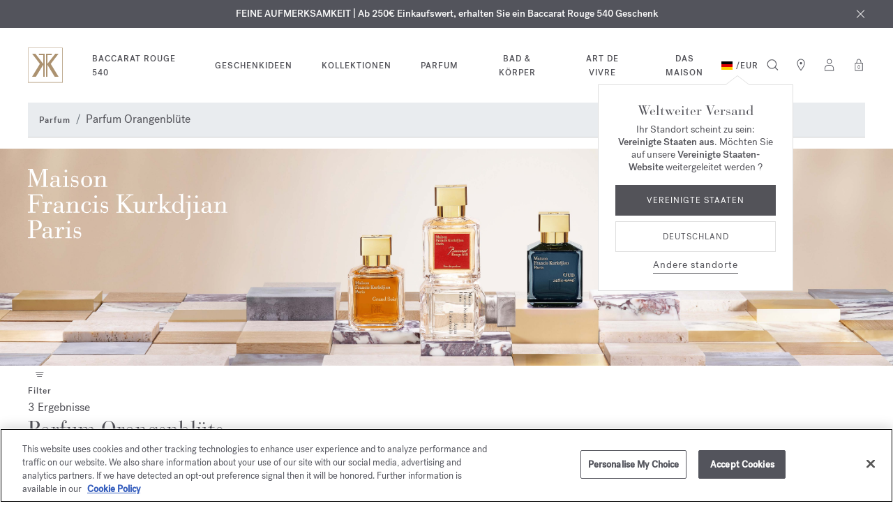

--- FILE ---
content_type: text/html;charset=UTF-8
request_url: https://www.franciskurkdjian.com/eu-de/parfum/parfum-orangenblute/
body_size: 39975
content:
<!DOCTYPE html>
<html lang="de-de">
<head>
<!-- Include OneTrust script -->







    <script>
window.dataLayer = window.dataLayer || [];
</script>

<script> var head = document.getElementsByTagName('head')[0]; var script1 = document.createElement('script'); script1.src = 'https://cdn.cookielaw.org/scripttemplates/otSDKStub.js'; script1.type = 'text/javascript'; script1.charset = 'UTF-8'; script1.setAttribute('data-domain-script', '71c6d4c5-c1a4-4463-8f97-7935802128ac');head.appendChild(script1) </script>

<meta charset="UTF-8"/>

<meta http-equiv="x-ua-compatible" content="ie=edge"/>


<meta name="viewport" content="width=device-width, initial-scale=1, maximum-scale=4"/>



    <title>Parfüms mit Orangenblüte - Paris - Maison Francis Kurkdjian</title>


<meta name="description" content="Orange Blossom Perfumes: Maison Francis Kurkdjian offers high perfumery creations and exceptional scents. Discover our luxury perfumes with orange blossom notes"/>
<meta name="keywords" content="Maison Francis Kurkdjian"/>


<meta property="og:title" content="Parfüms mit Orangenblüte - Paris - Maison Francis Kurkdjian"/>
<meta property="og:image" content="/on/demandware.static/Sites-MFK_INT-Site/-/default/dw01381dd9/images/logo_back-to-top.png" />


    <meta property="og:url" content="https://www.franciskurkdjian.com/eu-de/parfum/parfum-orangenblute/" />

<meta property="og:description" content="Orange Blossom Perfumes: Maison Francis Kurkdjian offers high perfumery creations and exceptional scents. Discover our luxury perfumes with orange blossom notes"/>



    
        <meta property="og:type" content="Webseite">
    

    
        <meta property="og:site_name" content="Maison Francis Kurkdjian">
    


<link rel="icon" type="image/x-icon" href="/on/demandware.static/Sites-MFK_INT-Site/-/default/dwf818175b/images/favicon.ico" />

<link rel="preload" href="/on/demandware.static/Sites-MFK_INT-Site/-/de_DE/v1768366822459/fontsicons/fonts/fonts.css" as="style">
<link rel="stylesheet" href="/on/demandware.static/Sites-MFK_INT-Site/-/de_DE/v1768366822459/fontsicons/fonts/fonts.css" media="print" onload="this.media='all'">
<link rel="stylesheet" href="/on/demandware.static/Sites-MFK_INT-Site/-/de_DE/v1768366822459/css/global.css" />





    
    



    <link rel="stylesheet" href="/on/demandware.static/Sites-MFK_INT-Site/-/de_DE/v1768366822459/css/search.css"  />



    <meta name="google-site-verification" content="sBh7Eh1Y8Dw36-A2jUdHyro2N_Ag3B45w6txlkk0fsA" />









    <link rel="alternate" hreflang="en" href="https://www.franciskurkdjian.com/int-en/fragrances/orange-blossom-perfumes/" />

    <link rel="alternate" hreflang="fr" href="https://www.franciskurkdjian.com/int-fr/parfums/parfums-fleur-doranger/" />

    <link rel="alternate" hreflang="es" href="https://www.franciskurkdjian.com/int-es/perfumes/perfumes-azahar/" />

    <link rel="alternate" hreflang="en-fr" href="https://www.franciskurkdjian.com/eu-en/fragrances/orange-blossom-perfumes/" />

    <link rel="alternate" hreflang="it-cz" href="https://www.franciskurkdjian.com/eu-it/profumi/profumi-fiori-darancio/" />

    <link rel="alternate" hreflang="es-ee" href="https://www.franciskurkdjian.com/eu-es/perfumes/perfumes-azahar/" />

    <link rel="alternate" hreflang="en-cz" href="https://www.franciskurkdjian.com/eu-en/fragrances/orange-blossom-perfumes/" />

    <link rel="alternate" hreflang="fr-lv" href="https://www.franciskurkdjian.com/eu-fr/parfums/parfums-fleur-doranger/" />

    <link rel="alternate" hreflang="it-cy" href="https://www.franciskurkdjian.com/eu-it/profumi/profumi-fiori-darancio/" />

    <link rel="alternate" hreflang="de-be" href="https://www.franciskurkdjian.com/eu-de/parfum/parfum-orangenblute/" />

    <link rel="alternate" hreflang="de-bg" href="https://www.franciskurkdjian.com/eu-de/parfum/parfum-orangenblute/" />

    <link rel="alternate" hreflang="en-de" href="https://www.franciskurkdjian.com/eu-en/fragrances/orange-blossom-perfumes/" />

    <link rel="alternate" hreflang="es-mt" href="https://www.franciskurkdjian.com/eu-es/perfumes/perfumes-azahar/" />

    <link rel="alternate" hreflang="fr-mc" href="https://www.franciskurkdjian.com/eu-fr/parfums/parfums-fleur-doranger/" />

    <link rel="alternate" hreflang="it-dk" href="https://www.franciskurkdjian.com/eu-it/profumi/profumi-fiori-darancio/" />

    <link rel="alternate" hreflang="it-lt" href="https://www.franciskurkdjian.com/eu-it/profumi/profumi-fiori-darancio/" />

    <link rel="alternate" hreflang="de-se" href="https://www.franciskurkdjian.com/eu-de/parfum/parfum-orangenblute/" />

    <link rel="alternate" hreflang="fr-ee" href="https://www.franciskurkdjian.com/eu-fr/parfums/parfums-fleur-doranger/" />

    <link rel="alternate" hreflang="de-si" href="https://www.franciskurkdjian.com/eu-de/parfum/parfum-orangenblute/" />

    <link rel="alternate" hreflang="it-de" href="https://www.franciskurkdjian.com/eu-it/profumi/profumi-fiori-darancio/" />

    <link rel="alternate" hreflang="de-sk" href="https://www.franciskurkdjian.com/eu-de/parfum/parfum-orangenblute/" />

    <link rel="alternate" hreflang="de-sm" href="https://www.franciskurkdjian.com/eu-de/parfum/parfum-orangenblute/" />

    <link rel="alternate" hreflang="en-cy" href="https://www.franciskurkdjian.com/eu-en/fragrances/orange-blossom-perfumes/" />

    <link rel="alternate" hreflang="fr-mt" href="https://www.franciskurkdjian.com/eu-fr/parfums/parfums-fleur-doranger/" />

    <link rel="alternate" hreflang="es-mc" href="https://www.franciskurkdjian.com/eu-es/perfumes/perfumes-azahar/" />

    <link rel="alternate" hreflang="it-mc" href="https://www.franciskurkdjian.com/eu-it/profumi/profumi-fiori-darancio/" />

    <link rel="alternate" hreflang="es-nl" href="https://www.franciskurkdjian.com/eu-es/perfumes/perfumes-azahar/" />

    <link rel="alternate" hreflang="en-ee" href="https://www.franciskurkdjian.com/eu-en/fragrances/orange-blossom-perfumes/" />

    <link rel="alternate" hreflang="fr-cz" href="https://www.franciskurkdjian.com/eu-fr/parfums/parfums-fleur-doranger/" />

    <link rel="alternate" hreflang="it-lu" href="https://www.franciskurkdjian.com/eu-it/profumi/profumi-fiori-darancio/" />

    <link rel="alternate" hreflang="fr-cy" href="https://www.franciskurkdjian.com/eu-fr/parfums/parfums-fleur-doranger/" />

    <link rel="alternate" hreflang="it-lv" href="https://www.franciskurkdjian.com/eu-it/profumi/profumi-fiori-darancio/" />

    <link rel="alternate" hreflang="en-lv" href="https://www.franciskurkdjian.com/eu-en/fragrances/orange-blossom-perfumes/" />

    <link rel="alternate" hreflang="it-mt" href="https://www.franciskurkdjian.com/eu-it/profumi/profumi-fiori-darancio/" />

    <link rel="alternate" hreflang="en-lu" href="https://www.franciskurkdjian.com/eu-en/fragrances/orange-blossom-perfumes/" />

    <link rel="alternate" hreflang="en-lt" href="https://www.franciskurkdjian.com/eu-en/fragrances/orange-blossom-perfumes/" />

    <link rel="alternate" hreflang="en-dk" href="https://www.franciskurkdjian.com/eu-en/fragrances/orange-blossom-perfumes/" />

    <link rel="alternate" hreflang="fr-de" href="https://www.franciskurkdjian.com/eu-fr/parfums/parfums-fleur-doranger/" />

    <link rel="alternate" hreflang="de-cy" href="https://www.franciskurkdjian.com/eu-de/parfum/parfum-orangenblute/" />

    <link rel="alternate" hreflang="es-es" href="https://www.franciskurkdjian.com/eu-es/perfumes/perfumes-azahar/" />

    <link rel="alternate" hreflang="de-cz" href="https://www.franciskurkdjian.com/eu-de/parfum/parfum-orangenblute/" />

    <link rel="alternate" hreflang="it-ee" href="https://www.franciskurkdjian.com/eu-it/profumi/profumi-fiori-darancio/" />

    <link rel="alternate" hreflang="en-mc" href="https://www.franciskurkdjian.com/eu-en/fragrances/orange-blossom-perfumes/" />

    <link rel="alternate" hreflang="fr-lu" href="https://www.franciskurkdjian.com/eu-fr/parfums/parfums-fleur-doranger/" />

    <link rel="alternate" hreflang="fr-lt" href="https://www.franciskurkdjian.com/eu-fr/parfums/parfums-fleur-doranger/" />

    <link rel="alternate" hreflang="fr-dk" href="https://www.franciskurkdjian.com/eu-fr/parfums/parfums-fleur-doranger/" />

    <link rel="alternate" hreflang="de-hr" href="https://www.franciskurkdjian.com/eu-de/parfum/parfum-orangenblute/" />

    <link rel="alternate" hreflang="fr-se" href="https://www.franciskurkdjian.com/eu-fr/parfums/parfums-fleur-doranger/" />

    <link rel="alternate" hreflang="it-es" href="https://www.franciskurkdjian.com/eu-it/profumi/profumi-fiori-darancio/" />

    <link rel="alternate" hreflang="en-bg" href="https://www.franciskurkdjian.com/eu-en/fragrances/orange-blossom-perfumes/" />

    <link rel="alternate" hreflang="fr-sk" href="https://www.franciskurkdjian.com/eu-fr/parfums/parfums-fleur-doranger/" />

    <link rel="alternate" hreflang="en-be" href="https://www.franciskurkdjian.com/eu-en/fragrances/orange-blossom-perfumes/" />

    <link rel="alternate" hreflang="fr-si" href="https://www.franciskurkdjian.com/eu-fr/parfums/parfums-fleur-doranger/" />

    <link rel="alternate" hreflang="de-hu" href="https://www.franciskurkdjian.com/eu-de/parfum/parfum-orangenblute/" />

    <link rel="alternate" hreflang="fr-sm" href="https://www.franciskurkdjian.com/eu-fr/parfums/parfums-fleur-doranger/" />

    <link rel="alternate" hreflang="es-se" href="https://www.franciskurkdjian.com/eu-es/perfumes/perfumes-azahar/" />

    <link rel="alternate" hreflang="en-it" href="https://www.franciskurkdjian.com/eu-en/fragrances/orange-blossom-perfumes/" />

    <link rel="alternate" hreflang="es-sk" href="https://www.franciskurkdjian.com/eu-es/perfumes/perfumes-azahar/" />

    <link rel="alternate" hreflang="it-nl" href="https://www.franciskurkdjian.com/eu-it/profumi/profumi-fiori-darancio/" />

    <link rel="alternate" hreflang="es-sm" href="https://www.franciskurkdjian.com/eu-es/perfumes/perfumes-azahar/" />

    <link rel="alternate" hreflang="de-ie" href="https://www.franciskurkdjian.com/eu-de/parfum/parfum-orangenblute/" />

    <link rel="alternate" hreflang="en-at" href="https://www.franciskurkdjian.com/eu-en/fragrances/orange-blossom-perfumes/" />

    <link rel="alternate" hreflang="es-si" href="https://www.franciskurkdjian.com/eu-es/perfumes/perfumes-azahar/" />

    <link rel="alternate" hreflang="es-de" href="https://www.franciskurkdjian.com/eu-es/perfumes/perfumes-azahar/" />

    <link rel="alternate" hreflang="en-sk" href="https://www.franciskurkdjian.com/eu-en/fragrances/orange-blossom-perfumes/" />

    <link rel="alternate" hreflang="fr-it" href="https://www.franciskurkdjian.com/eu-fr/parfums/parfums-fleur-doranger/" />

    <link rel="alternate" hreflang="de-ad" href="https://www.franciskurkdjian.com/eu-de/parfum/parfum-orangenblute/" />

    <link rel="alternate" hreflang="es-lu" href="https://www.franciskurkdjian.com/eu-es/perfumes/perfumes-azahar/" />

    <link rel="alternate" hreflang="es-lt" href="https://www.franciskurkdjian.com/eu-es/perfumes/perfumes-azahar/" />

    <link rel="alternate" hreflang="fr-at" href="https://www.franciskurkdjian.com/eu-fr/parfums/parfums-fleur-doranger/" />

    <link rel="alternate" hreflang="es-lv" href="https://www.franciskurkdjian.com/eu-es/perfumes/perfumes-azahar/" />

    <link rel="alternate" hreflang="de-it" href="https://www.franciskurkdjian.com/eu-de/parfum/parfum-orangenblute/" />

    <link rel="alternate" hreflang="it-fr" href="https://www.franciskurkdjian.com/eu-it/profumi/profumi-fiori-darancio/" />

    <link rel="alternate" hreflang="es-dk" href="https://www.franciskurkdjian.com/eu-es/perfumes/perfumes-azahar/" />

    <link rel="alternate" hreflang="de-at" href="https://www.franciskurkdjian.com/eu-de/parfum/parfum-orangenblute/" />

    <link rel="alternate" hreflang="en-se" href="https://www.franciskurkdjian.com/eu-en/fragrances/orange-blossom-perfumes/" />

    <link rel="alternate" hreflang="fr-bg" href="https://www.franciskurkdjian.com/eu-fr/parfums/parfums-fleur-doranger/" />

    <link rel="alternate" hreflang="fr-be" href="https://www.franciskurkdjian.com/eu-fr/parfums/parfums-fleur-doranger/" />

    <link rel="alternate" hreflang="en-si" href="https://www.franciskurkdjian.com/eu-en/fragrances/orange-blossom-perfumes/" />

    <link rel="alternate" hreflang="es-cz" href="https://www.franciskurkdjian.com/eu-es/perfumes/perfumes-azahar/" />

    <link rel="alternate" hreflang="es-cy" href="https://www.franciskurkdjian.com/eu-es/perfumes/perfumes-azahar/" />

    <link rel="alternate" hreflang="fr-hu" href="https://www.franciskurkdjian.com/eu-fr/parfums/parfums-fleur-doranger/" />

    <link rel="alternate" hreflang="es-ad" href="https://www.franciskurkdjian.com/eu-es/perfumes/perfumes-azahar/" />

    <link rel="alternate" hreflang="fr-hr" href="https://www.franciskurkdjian.com/eu-fr/parfums/parfums-fleur-doranger/" />

    <link rel="alternate" hreflang="es-ie" href="https://www.franciskurkdjian.com/eu-es/perfumes/perfumes-azahar/" />

    <link rel="alternate" hreflang="en-pl" href="https://www.franciskurkdjian.com/eu-en/fragrances/orange-blossom-perfumes/" />

    <link rel="alternate" hreflang="es-it" href="https://www.franciskurkdjian.com/eu-es/perfumes/perfumes-azahar/" />

    <link rel="alternate" hreflang="de-fr" href="https://www.franciskurkdjian.com/eu-de/parfum/parfum-orangenblute/" />

    <link rel="alternate" hreflang="it-gr" href="https://www.franciskurkdjian.com/eu-it/profumi/profumi-fiori-darancio/" />

    <link rel="alternate" hreflang="en-pt" href="https://www.franciskurkdjian.com/eu-en/fragrances/orange-blossom-perfumes/" />

    <link rel="alternate" hreflang="fr-ie" href="https://www.franciskurkdjian.com/eu-fr/parfums/parfums-fleur-doranger/" />

    <link rel="alternate" hreflang="es-hu" href="https://www.franciskurkdjian.com/eu-es/perfumes/perfumes-azahar/" />

    <link rel="alternate" hreflang="it-pt" href="https://www.franciskurkdjian.com/eu-it/profumi/profumi-fiori-darancio/" />

    <link rel="alternate" hreflang="en-gr" href="https://www.franciskurkdjian.com/eu-en/fragrances/orange-blossom-perfumes/" />

    <link rel="alternate" hreflang="fr-ad" href="https://www.franciskurkdjian.com/eu-fr/parfums/parfums-fleur-doranger/" />

    <link rel="alternate" hreflang="it-pl" href="https://www.franciskurkdjian.com/eu-it/profumi/profumi-fiori-darancio/" />

    <link rel="alternate" hreflang="fr-gr" href="https://www.franciskurkdjian.com/eu-fr/parfums/parfums-fleur-doranger/" />

    <link rel="alternate" hreflang="es-be" href="https://www.franciskurkdjian.com/eu-es/perfumes/perfumes-azahar/" />

    <link rel="alternate" hreflang="en-ie" href="https://www.franciskurkdjian.com/eu-en/fragrances/orange-blossom-perfumes/" />

    <link rel="alternate" hreflang="it-hu" href="https://www.franciskurkdjian.com/eu-it/profumi/profumi-fiori-darancio/" />

    <link rel="alternate" hreflang="es-bg" href="https://www.franciskurkdjian.com/eu-es/perfumes/perfumes-azahar/" />

    <link rel="alternate" hreflang="de-gr" href="https://www.franciskurkdjian.com/eu-de/parfum/parfum-orangenblute/" />

    <link rel="alternate" hreflang="en-ad" href="https://www.franciskurkdjian.com/eu-en/fragrances/orange-blossom-perfumes/" />

    <link rel="alternate" hreflang="it-hr" href="https://www.franciskurkdjian.com/eu-it/profumi/profumi-fiori-darancio/" />

    <link rel="alternate" hreflang="en-hr" href="https://www.franciskurkdjian.com/eu-en/fragrances/orange-blossom-perfumes/" />

    <link rel="alternate" hreflang="fr-pl" href="https://www.franciskurkdjian.com/eu-fr/parfums/parfums-fleur-doranger/" />

    <link rel="alternate" hreflang="es-at" href="https://www.franciskurkdjian.com/eu-es/perfumes/perfumes-azahar/" />

    <link rel="alternate" hreflang="it-ad" href="https://www.franciskurkdjian.com/eu-it/profumi/profumi-fiori-darancio/" />

    <link rel="alternate" hreflang="en-hu" href="https://www.franciskurkdjian.com/eu-en/fragrances/orange-blossom-perfumes/" />

    <link rel="alternate" hreflang="fr-pt" href="https://www.franciskurkdjian.com/eu-fr/parfums/parfums-fleur-doranger/" />

    <link rel="alternate" hreflang="de-pl" href="https://www.franciskurkdjian.com/eu-de/parfum/parfum-orangenblute/" />

    <link rel="alternate" hreflang="it-ie" href="https://www.franciskurkdjian.com/eu-it/profumi/profumi-fiori-darancio/" />

    <link rel="alternate" hreflang="fr-fr" href="https://www.franciskurkdjian.com/eu-fr/parfums/parfums-fleur-doranger/" />

    <link rel="alternate" hreflang="de-de" href="https://www.franciskurkdjian.com/eu-de/parfum/parfum-orangenblute/" />

    <link rel="alternate" hreflang="en-nl" href="https://www.franciskurkdjian.com/eu-en/fragrances/orange-blossom-perfumes/" />

    <link rel="alternate" hreflang="it-at" href="https://www.franciskurkdjian.com/eu-it/profumi/profumi-fiori-darancio/" />

    <link rel="alternate" hreflang="de-lt" href="https://www.franciskurkdjian.com/eu-de/parfum/parfum-orangenblute/" />

    <link rel="alternate" hreflang="de-dk" href="https://www.franciskurkdjian.com/eu-de/parfum/parfum-orangenblute/" />

    <link rel="alternate" hreflang="de-lv" href="https://www.franciskurkdjian.com/eu-de/parfum/parfum-orangenblute/" />

    <link rel="alternate" hreflang="es-gr" href="https://www.franciskurkdjian.com/eu-es/perfumes/perfumes-azahar/" />

    <link rel="alternate" hreflang="de-lu" href="https://www.franciskurkdjian.com/eu-de/parfum/parfum-orangenblute/" />

    <link rel="alternate" hreflang="it-it" href="https://www.franciskurkdjian.com/eu-it/profumi/profumi-fiori-darancio/" />

    <link rel="alternate" hreflang="it-bg" href="https://www.franciskurkdjian.com/eu-it/profumi/profumi-fiori-darancio/" />

    <link rel="alternate" hreflang="en-mt" href="https://www.franciskurkdjian.com/eu-en/fragrances/orange-blossom-perfumes/" />

    <link rel="alternate" hreflang="en-es" href="https://www.franciskurkdjian.com/eu-en/fragrances/orange-blossom-perfumes/" />

    <link rel="alternate" hreflang="it-be" href="https://www.franciskurkdjian.com/eu-it/profumi/profumi-fiori-darancio/" />

    <link rel="alternate" hreflang="es-fr" href="https://www.franciskurkdjian.com/eu-es/perfumes/perfumes-azahar/" />

    <link rel="alternate" hreflang="de-mc" href="https://www.franciskurkdjian.com/eu-de/parfum/parfum-orangenblute/" />

    <link rel="alternate" hreflang="de-ee" href="https://www.franciskurkdjian.com/eu-de/parfum/parfum-orangenblute/" />

    <link rel="alternate" hreflang="it-sk" href="https://www.franciskurkdjian.com/eu-it/profumi/profumi-fiori-darancio/" />

    <link rel="alternate" hreflang="it-si" href="https://www.franciskurkdjian.com/eu-it/profumi/profumi-fiori-darancio/" />

    <link rel="alternate" hreflang="es-pl" href="https://www.franciskurkdjian.com/eu-es/perfumes/perfumes-azahar/" />

    <link rel="alternate" hreflang="fr-es" href="https://www.franciskurkdjian.com/eu-fr/parfums/parfums-fleur-doranger/" />

    <link rel="alternate" hreflang="it-se" href="https://www.franciskurkdjian.com/eu-it/profumi/profumi-fiori-darancio/" />

    <link rel="alternate" hreflang="de-mt" href="https://www.franciskurkdjian.com/eu-de/parfum/parfum-orangenblute/" />

    <link rel="alternate" hreflang="es-hr" href="https://www.franciskurkdjian.com/eu-es/perfumes/perfumes-azahar/" />

    <link rel="alternate" hreflang="es-pt" href="https://www.franciskurkdjian.com/eu-es/perfumes/perfumes-azahar/" />

    <link rel="alternate" hreflang="de-es" href="https://www.franciskurkdjian.com/eu-de/parfum/parfum-orangenblute/" />

    <link rel="alternate" hreflang="fr-nl" href="https://www.franciskurkdjian.com/eu-fr/parfums/parfums-fleur-doranger/" />

    <link rel="alternate" hreflang="de-nl" href="https://www.franciskurkdjian.com/eu-de/parfum/parfum-orangenblute/" />

    <link rel="alternate" hreflang="it-sm" href="https://www.franciskurkdjian.com/eu-it/profumi/profumi-fiori-darancio/" />

    <link rel="alternate" hreflang="en-gb" href="https://www.franciskurkdjian.com/uk-en/fragrances/orange-blossom-perfumes/" />

    <link rel="alternate" hreflang="en-us" href="https://www.franciskurkdjian.com/us-en/fragrances/orange-blossom-perfumes/" />

    <link rel="alternate" hreflang="x-default" href="https://www.franciskurkdjian.com/int-en/fragrances/orange-blossom-perfumes/" />




    <link rel="canonical" href="https://www.franciskurkdjian.com/eu-de/parfum/parfum-orangenblute/"/>



    <script type="application/ld+json">
        {"@context":"http://schema.org/","@type":"ItemList","itemListElement":[{"@type":"ListItem","position":1,"url":"https://www.franciskurkdjian.com/eu-de/p/petit-matin-eau-de-parfum-10224021.html"},{"@type":"ListItem","position":2,"url":"https://www.franciskurkdjian.com/eu-de/p/feminin-pluriel-eau-de-parfum-10220021.html"},{"@type":"ListItem","position":3,"url":"https://www.franciskurkdjian.com/eu-de/p/apom-eau-de-parfum-RA1204211.html"}]}
    </script>



    <script type="application/ld+json">
    {
        "@context": "https://schema.org",
        "@type": "BreadcrumbList",
        "itemListElement": [
            
                {
                    "@type": "ListItem",
                    "position": 1.0,
                    "name": "Parfum",
                    "item": "https://www.franciskurkdjian.com/eu-de/DiscoverAllFragrances.html"
                },
            
                {
                    "@type": "ListItem",
                    "position": 2.0,
                    "name": "Parfum Orangenbl&uuml;te",
                    "item": "https://www.franciskurkdjian.com/eu-de/parfum/parfum-orangenblute/"
                }
            
        ]
    }
    </script>



























    




    
    <script src="https://www.paypal.com/sdk/js?client-id=AYhDyj6M-7PptOwwENlZ86Cvt_japaeE-v7m2TxS4ehLLrq8GWgMsuKzyZeGQZK7hwRSlxFM_Yh2GMch&amp;components=messages,buttons&amp;enable-funding=paylater&amp;intent=order&amp;disable-funding=card&amp;currency=EUR" data-namespace="PayPalSDK"></script>










    <script defer type="text/javascript" src="/on/demandware.static/Sites-MFK_INT-Site/-/de_DE/v1768366822459/js/tryItFirst.js"></script>




<script>
(function(){
window.sitepreferences = {"lastVisitedProductEnable":true};
}());
</script>
<!-- Include GTM head -->


    

    <script>
        var dataLayer = dataLayer || [];
    </script>
    <script>
    window.dataLayer.push({"page":{"type":"Product list page","language":"DE","currency":"EUR","environment":"production","site":"INT","error":"","subcategory":"Orange blossom Perfumes","category":"Fragrances"},"mode":"desktop","user":{"logged":"Logout","clientStatus":"Prospect client"}});
</script>

    <!-- Google Tag Manager -->
    <script>(function(w,d,s,l,i){w[l]=w[l]||[];w[l].push({'gtm.start':
    new Date().getTime(),event:'gtm.js'});var f=d.getElementsByTagName(s)[0],
    j=d.createElement(s),dl=l!='dataLayer'?'&l='+l:'';j.async=true;j.src=
    'https://www.googletagmanager.com/gtm.js?id='+i+dl;f.parentNode.insertBefore(j,f);
    })(window,document,'script','dataLayer','GTM-5P6B7MK');</script>
    <!-- End Google Tag Manager -->


<!-- Include GTM head -->
<!--[if gt IE 9]><!-->
<script>//common/scripts.isml</script>
<script defer type="text/javascript" src="/on/demandware.static/Sites-MFK_INT-Site/-/de_DE/v1768366822459/js/main.js"></script>




    
        <script defer type="text/javascript" src="/on/demandware.static/Sites-MFK_INT-Site/-/de_DE/v1768366822459/js/search.js"></script>
    

    
        <script defer type="text/javascript" src="/on/demandware.static/Sites-MFK_INT-Site/-/de_DE/v1768366822459/js/preOpenMiniCart.js"></script>
    

    
        <script defer type="text/javascript" src="/on/demandware.static/Sites-MFK_INT-Site/-/de_DE/v1768366822459/js/dataLayer.js"></script>
    




<!--<![endif]-->
<!-- ABTASTY Script Insert -->




    <script type="text/javascript" src="https://try.abtasty.com/ccc1f2059a7465d76a98aa279cbc277f.js"></script>

<script type="text/javascript">//<!--
/* <![CDATA[ (head-active_data.js) */
var dw = (window.dw || {});
dw.ac = {
    _analytics: null,
    _events: [],
    _category: "",
    _searchData: "",
    _anact: "",
    _anact_nohit_tag: "",
    _analytics_enabled: "true",
    _timeZone: "Europe/Paris",
    _capture: function(configs) {
        if (Object.prototype.toString.call(configs) === "[object Array]") {
            configs.forEach(captureObject);
            return;
        }
        dw.ac._events.push(configs);
    },
	capture: function() { 
		dw.ac._capture(arguments);
		// send to CQ as well:
		if (window.CQuotient) {
			window.CQuotient.trackEventsFromAC(arguments);
		}
	},
    EV_PRD_SEARCHHIT: "searchhit",
    EV_PRD_DETAIL: "detail",
    EV_PRD_RECOMMENDATION: "recommendation",
    EV_PRD_SETPRODUCT: "setproduct",
    applyContext: function(context) {
        if (typeof context === "object" && context.hasOwnProperty("category")) {
        	dw.ac._category = context.category;
        }
        if (typeof context === "object" && context.hasOwnProperty("searchData")) {
        	dw.ac._searchData = context.searchData;
        }
    },
    setDWAnalytics: function(analytics) {
        dw.ac._analytics = analytics;
    },
    eventsIsEmpty: function() {
        return 0 == dw.ac._events.length;
    }
};
/* ]]> */
// -->
</script>
<script type="text/javascript">//<!--
/* <![CDATA[ (head-cquotient.js) */
var CQuotient = window.CQuotient = {};
CQuotient.clientId = 'bjsb-MFK_INT';
CQuotient.realm = 'BJSB';
CQuotient.siteId = 'MFK_INT';
CQuotient.instanceType = 'prd';
CQuotient.locale = 'de_DE';
CQuotient.fbPixelId = '__UNKNOWN__';
CQuotient.activities = [];
CQuotient.cqcid='';
CQuotient.cquid='';
CQuotient.cqeid='';
CQuotient.cqlid='';
CQuotient.apiHost='api.cquotient.com';
/* Turn this on to test against Staging Einstein */
/* CQuotient.useTest= true; */
CQuotient.useTest = ('true' === 'false');
CQuotient.initFromCookies = function () {
	var ca = document.cookie.split(';');
	for(var i=0;i < ca.length;i++) {
	  var c = ca[i];
	  while (c.charAt(0)==' ') c = c.substring(1,c.length);
	  if (c.indexOf('cqcid=') == 0) {
		CQuotient.cqcid=c.substring('cqcid='.length,c.length);
	  } else if (c.indexOf('cquid=') == 0) {
		  var value = c.substring('cquid='.length,c.length);
		  if (value) {
		  	var split_value = value.split("|", 3);
		  	if (split_value.length > 0) {
			  CQuotient.cquid=split_value[0];
		  	}
		  	if (split_value.length > 1) {
			  CQuotient.cqeid=split_value[1];
		  	}
		  	if (split_value.length > 2) {
			  CQuotient.cqlid=split_value[2];
		  	}
		  }
	  }
	}
}
CQuotient.getCQCookieId = function () {
	if(window.CQuotient.cqcid == '')
		window.CQuotient.initFromCookies();
	return window.CQuotient.cqcid;
};
CQuotient.getCQUserId = function () {
	if(window.CQuotient.cquid == '')
		window.CQuotient.initFromCookies();
	return window.CQuotient.cquid;
};
CQuotient.getCQHashedEmail = function () {
	if(window.CQuotient.cqeid == '')
		window.CQuotient.initFromCookies();
	return window.CQuotient.cqeid;
};
CQuotient.getCQHashedLogin = function () {
	if(window.CQuotient.cqlid == '')
		window.CQuotient.initFromCookies();
	return window.CQuotient.cqlid;
};
CQuotient.trackEventsFromAC = function (/* Object or Array */ events) {
try {
	if (Object.prototype.toString.call(events) === "[object Array]") {
		events.forEach(_trackASingleCQEvent);
	} else {
		CQuotient._trackASingleCQEvent(events);
	}
} catch(err) {}
};
CQuotient._trackASingleCQEvent = function ( /* Object */ event) {
	if (event && event.id) {
		if (event.type === dw.ac.EV_PRD_DETAIL) {
			CQuotient.trackViewProduct( {id:'', alt_id: event.id, type: 'raw_sku'} );
		} // not handling the other dw.ac.* events currently
	}
};
CQuotient.trackViewProduct = function(/* Object */ cqParamData){
	var cq_params = {};
	cq_params.cookieId = CQuotient.getCQCookieId();
	cq_params.userId = CQuotient.getCQUserId();
	cq_params.emailId = CQuotient.getCQHashedEmail();
	cq_params.loginId = CQuotient.getCQHashedLogin();
	cq_params.product = cqParamData.product;
	cq_params.realm = cqParamData.realm;
	cq_params.siteId = cqParamData.siteId;
	cq_params.instanceType = cqParamData.instanceType;
	cq_params.locale = CQuotient.locale;
	
	if(CQuotient.sendActivity) {
		CQuotient.sendActivity(CQuotient.clientId, 'viewProduct', cq_params);
	} else {
		CQuotient.activities.push({activityType: 'viewProduct', parameters: cq_params});
	}
};
/* ]]> */
// -->
</script>
<!-- Demandware Apple Pay -->

<style type="text/css">ISAPPLEPAY{display:inline}.dw-apple-pay-button,.dw-apple-pay-button:hover,.dw-apple-pay-button:active{background-color:black;background-image:-webkit-named-image(apple-pay-logo-white);background-position:50% 50%;background-repeat:no-repeat;background-size:75% 60%;border-radius:5px;border:1px solid black;box-sizing:border-box;margin:5px auto;min-height:30px;min-width:100px;padding:0}
.dw-apple-pay-button:after{content:'Apple Pay';visibility:hidden}.dw-apple-pay-button.dw-apple-pay-logo-white{background-color:white;border-color:white;background-image:-webkit-named-image(apple-pay-logo-black);color:black}.dw-apple-pay-button.dw-apple-pay-logo-white.dw-apple-pay-border{border-color:black}</style>

</head>
<body>
<script>
window.isGeolocationDrawerEnabled = true || false;
</script>


<!-- Include GTM body -->


    <!-- Google Tag Manager (noscript) -->
    <noscript><iframe src='https://www.googletagmanager.com/ns.html?id=GTM-5P6B7MK'
    height="0" width="0" style="display:none;visibility:hidden"></iframe></noscript>
    <!-- End Google Tag Manager (noscript) -->
    
    <div class="hidden js-gtm-updateList" data-gtm-list-name="Category &gt; Fragrances &gt; Orange blossom Perfumes"></div>

    
    <div id='gtm-data' class='hidden'

        
            
            
        

    ></div>


<!-- END Include GTM body -->
<!-- Include ABTasty endpoints -->

<script>
    window.getProductVariations = "https://www.franciskurkdjian.com/on/demandware.store/Sites-MFK_INT-Site/de_DE/Product-GetABTastyProductTileData"
</script>

<!-- END Include ABTasty endpoints -->
<div class="page offset-offers-banner" data-action="Search-Show" data-querystring="cgid=orange_blossom">
<header role="banner">
    




















    
    
    

    <div class="mfk-header-skipLinks">
        <a href="#main" class="js-skiplinkContent" aria-label="Inhalt anzeigen">
        Inhalt anzeigen</a>
    </div>

    
        <div class="mfk-offers-banner js-offers-banner">
    <div class="mfk-offers-banner-container">
        <div class="mfk-offers-banner-content js-offers-banner-content">
            
	 


	<div class="mfk-offers-banner-offers-container js-offers-banner-container">
    
        
            <div class="mfk-swiper-wrapper-container js-swiper-wrapper-container">
                
                    <div class="js-offers-banner-multiple-offer mfk-offers-banner-label-item">
                        <div
class="js-offers-slide mfk-offers-slide"
data-color="#FBFBFB"
data-background-color="#53545C"
>
<a href="https://www.franciskurkdjian.com/eu-de/exklusive-serviceleistungen/PDEB00.html">FEINE AUFMERKSAMKEIT | Ab 250€ Einkaufswert, erhalten Sie ein Baccarat Rouge 540 Geschenk</a>
</div>
                    </div>
                
                    <div class="js-offers-banner-multiple-offer mfk-offers-banner-label-item">
                        <div
class="js-offers-slide mfk-offers-slide"
data-color="#FBFBFB"
data-background-color="#53545C"
>
<a href="https://www.franciskurkdjian.com/eu-de/DiscoverAllFragrances.html">KOSTENLOSE GRAVUR | Auf die Baccarat Rouge 540 Kollektion bis zum 14. Januar</a>
</div>
                    </div>
                
                    <div class="js-offers-banner-multiple-offer mfk-offers-banner-label-item">
                        <div
class="js-offers-slide mfk-offers-slide"
data-color="#FBFBFB"
data-background-color="#53545C"
>
<a href="https://www.franciskurkdjian.com/eu-de/exklusive-serviceleistungen/PDEB00.html">EXKLUSIVE VORTEILE | Ab 50€ Einkaufswert, erhalten Sie vier Duftkreationen im Discovery-Format</a>
</div>
                    </div>
                
            </div>
        
    
</div>
 
	
        </div>
        <div class="mfk-offers-banner-close-button">
            <button type="button" class="js-offers-banner-close-button" aria-label="Close" data-url="/on/demandware.store/Sites-MFK_INT-Site/de_DE/Page-SetHeaderBannerStatus">
                <span aria-hidden="true" class="d-flex">
                    

<svg class="svg-inline icon-05-close" viewBox="0 0 512 512" width="16" height="15"><polygon points="480,54.6 457.4,32 256,233.4 54.6,32 32,54.6 233.4,256 32,457.4 32,457.4 54.6,480 256,278.6 457.4,480 480,457.4 278.6,256 "/></svg>

                    <span class="off-screen">Schlie&szlig;en</span>
                </span>
            </button>
        </div>
    </div>
</div>

    

    


    <div class="header container mfk-headerContainer container-boxed">
        <div class="mfk-headerContainer--left">
            <div class="mfk-header-logo">
                <a class="logo-home mfk-header-icon-link "
                    href="/eu-de"
                    title="Maison Francis Kurkdjian Startseite">
                    <span class="mfk-logo-mobile">
                        

<svg class="svg-inline icon-13-logoMobile" xmlns="http://www.w3.org/2000/svg" width="138" height="48" viewBox="0 0 138 48"><path fill="#AC9270" fill-rule="evenodd" d="M13.448 39.837c1.332 0 2.908.717 2.908 2.133v4.817c0 .35.053.809.526.809.403 0 .648-.35.91-.735l.194.146c-.333.607-.789.993-1.542.993-.823 0-1.419-.496-1.542-1.14h-.035c-.595.828-1.384 1.14-2.54 1.14-1.366 0-2.19-.717-2.19-1.968 0-2.058 2.61-2.574 4.415-2.574h.333v-2.26c0-.865-.77-1.067-1.437-1.067-.508 0-1.699.202-1.699.864 0 .442.578.239.578 1.066 0 .441-.35.773-.806.773-.49 0-.77-.404-.77-1.03 0-.938.946-1.967 2.697-1.967zm20.664 0c.97 0 1.636.643 1.816.643.108 0 .126-.128.126-.386v-.147h.251l.072 2.188h-.233c-.126-1.048-.666-2.004-2.086-2.004-.917 0-1.654.514-1.654 1.47 0 .957.7 1.288 1.888 1.362l.61.036c1.457.092 2.05.901 2.05 2.17 0 1.71-1.114 2.831-2.498 2.831-1.42 0-1.853-.79-2.212-.79-.234 0-.18.294-.216.68h-.27l-.036-2.776h.234c.144.937.611 2.592 2.5 2.592.988 0 1.744-.662 1.744-1.71 0-1.452-1.08-1.47-2.032-1.581-1.17-.13-2.302-.295-2.302-2.206 0-1.324.845-2.372 2.248-2.372zM4.923 35.265c2.574 0 4.56.9 4.56 3.438 0 2.484-2.297 3.436-4.387 3.436-.587 0-1.278-.123-1.624-.299v5.551h1.762v.282H0v-.282h1.71V35.548H0v-.283h4.923zm24.096 4.749v7.375h1.393v.284h-4.25v-.284h1.393v-6.701H26.16v-.284h1.394c.558 0 1.115-.035 1.464-.39zm-4.754-.177c.696 0 1.242.435 1.242 1.07 0 .472-.301.852-.865.852-.621 0-.828-.308-.828-.798 0-.399.207-.671.414-.78-.076-.054-.17-.054-.264-.054-.771 0-2.163 1.179-2.163 3.537v3.72h1.712v.29H18.64v-.29h1.58v-6.858h-1.58v-.29h1.58c.602 0 1.204-.036 1.58-.4v2.141h.038c.226-.816.884-2.14 2.427-2.14zm-9.38 3.916h-.298c-1.279 0-2.873.037-2.873 2.004 0 1.03.158 1.802 1.279 1.802 1.314 0 1.892-1.03 1.892-1.397v-2.409zm-10.36-8.205H3.473v5.939c.26.176.76.37 1.33.37 1.14 0 2.816-.616 2.816-2.996 0-2.309-1.037-3.313-3.092-3.313zm23.762.37c.488 0 .888.408.888.904 0 .497-.4.905-.888.905s-.889-.408-.889-.905c0-.496.4-.904.889-.904zm84.049-13.538v10.15c0 .686-.097 1.413-.784 1.88-.862.588-2.328.527-2.328.527l-.001-.214s.827.023 1.246-.449c.43-.485.404-1.528.4-1.65v-9.57h-1.642v-.284h1.641c.56 0 1.118-.035 1.468-.39zm10.99.15c1.33 0 2.908.718 2.908 2.134v4.817c0 .35.052.808.525.808.403 0 .648-.349.911-.735l.193.147c-.333.607-.789.993-1.542.993-.823 0-1.419-.496-1.542-1.14h-.035c-.595.828-1.384 1.14-2.54 1.14-1.367 0-2.19-.717-2.19-1.967 0-2.06 2.61-2.574 4.415-2.574h.333V23.89c0-.864-.77-1.066-1.437-1.066-.508 0-1.7.202-1.7.864 0 .442.579.239.579 1.066 0 .442-.35.773-.806.773-.49 0-.77-.405-.77-1.03 0-.938.946-1.967 2.697-1.967zm-82.434 0c1.265 0 2.603.57 2.603 1.71 0 .552-.416.92-.868.92-.56 0-.867-.405-.867-.79 0-.736.452-.7.452-.975 0-.405-.832-.57-1.356-.57-1.753 0-2.169 1.158-2.169 2.905v1.6c0 1.599.073 3.07 2.097 3.07 1.825 0 2.62-1.398 2.747-2.519h.289c-.054 1.397-1.247 2.813-3.036 2.813-2.331 0-3.831-1.692-3.831-3.769 0-2.409 1.807-4.394 3.94-4.394zm-19.595 0c1.331 0 2.908.718 2.908 2.134v4.817c0 .35.052.808.525.808.403 0 .649-.349.911-.735l.193.147c-.333.607-.788.993-1.542.993-.823 0-1.419-.496-1.541-1.14h-.035c-.596.828-1.384 1.14-2.54 1.14-1.367 0-2.19-.717-2.19-1.967 0-2.06 2.61-2.574 4.415-2.574h.332V23.89c0-.864-.77-1.066-1.436-1.066-.508 0-1.7.202-1.7.864 0 .442.579.239.579 1.066 0 .442-.35.773-.806.773-.49 0-.771-.405-.771-1.03 0-.938.946-1.967 2.698-1.967zm59.053 0v7.65h1.404v.293h-2.877V28.8h-.035c-.158.423-.895 1.894-2.456 1.894-1.754 0-2.386-.975-2.386-2.04v-5.425h-1.403v-.294H74c.562 0 1.123-.036 1.474-.404v6.582c0 .79.42 1.287 1.087 1.287 1.228 0 2.316-1.453 2.316-2.813v-4.358h-1.386v-.294h1.386c.56 0 1.122-.036 1.473-.404zm-27.776 0c1.032 0 1.738.645 1.93.645.114 0 .133-.13.133-.387v-.147h.268l.076 2.188h-.248c-.134-1.048-.707-2.004-2.216-2.004-.975 0-1.758.515-1.758 1.47 0 .957.745 1.288 2.006 1.362l.65.036c1.547.092 2.177.901 2.177 2.17 0 1.71-1.184 2.83-2.655 2.83-1.51 0-1.968-.79-2.35-.79-.248 0-.19.295-.229.68h-.286l-.039-2.776h.248c.153.938.65 2.593 2.656 2.593 1.05 0 1.853-.662 1.853-1.71 0-1.453-1.146-1.471-2.159-1.581-1.241-.129-2.445-.294-2.445-2.207 0-1.323.898-2.371 2.388-2.371zm81.56 0c1.915 0 2.452.98 2.452 2.05v5.497H138v.29h-4.33v-.29h1.413v-5.932c0-.997-.483-1.324-1.056-1.324-1.503 0-2.272 1.524-2.594 2.14v5.116h1.36v.29h-4.276v-.29h1.413V23.22h-1.413v-.29h1.413c.859 0 1.181 0 1.503-.4v1.851h.036c.465-.87 1.36-1.85 2.666-1.85zM66.39 17.634v.29h-1.8v5.933l3.368-3.293c.553-.542 1.907-1.899 1.907-2.261 0-.235-.16-.38-.73-.38h-.999v-.29h4.67v.29H72.2c-1.052 0-1.979.905-2.53 1.43l-3.512 3.418 5.15 6.675c.34.416.464.633.963.633h.98v.29h-5.525v-.29h1.658l-4.562-5.987-.231.18v5.807h1.8v.29h-5.24v-.29h1.622V17.922h-1.621v-.29h5.238zm-56.181 0l.255 3.075h-.31c-.073-2.117-1.28-2.786-3.29-2.786H3.527v5.825h1.586c1.901 0 2.3-1.14 2.3-2.316h.292v4.812h-.292c0-1.375-.399-2.207-2.318-2.207H3.527v6.042h1.934v.29H0v-.29h1.663V17.922H0v-.29h10.209zm5.554 4.898c.696 0 1.242.435 1.242 1.07 0 .472-.301.852-.866.852-.62 0-.828-.308-.828-.798 0-.399.207-.67.414-.78-.075-.054-.169-.054-.263-.054-.772 0-2.164 1.179-2.164 3.537v3.72h1.712v.29h-4.873v-.29h1.58V23.22h-1.58v-.29h1.58c.603 0 1.205-.036 1.581-.4v2.141h.038c.226-.816.884-2.14 2.427-2.14zm91.522-5.551v12.886h1.284v.287h-2.847v-1.308h-.038c-.279.609-1.154 1.522-2.437 1.522-2.327 0-3.835-1.881-3.835-3.978 0-1.756 1.47-3.979 3.704-3.979 1.34 0 2.234.986 2.568 1.828h.038v-6.524h-1.489v-.286h1.489c.595 0 1.19-.036 1.563-.448zM88.36 22.53c.696 0 1.242.436 1.242 1.07 0 .473-.301.853-.866.853-.62 0-.827-.308-.827-.798 0-.399.206-.67.413-.78-.075-.054-.17-.054-.263-.054-.772 0-2.164 1.179-2.164 3.537v3.72h1.713v.29h-4.873v-.29h1.58V23.22h-1.58v-.29h1.58c.602 0 1.204-.036 1.58-.4v2.141h.038c.226-.816.884-2.14 2.427-2.14zm-56.253 0c1.914 0 2.451.98 2.451 2.05v5.497h1.414v.29h-4.33v-.29h1.413v-5.932c0-.997-.483-1.324-1.056-1.324-1.503 0-2.272 1.524-2.594 2.14v5.116h1.36v.29h-4.277v-.29h1.414V23.22h-1.414v-.29h1.414c.859 0 1.18 0 1.503-.4v1.851h.035c.466-.87 1.36-1.85 2.667-1.85zm92.655 3.917h-.298c-1.279 0-2.873.037-2.873 2.004 0 1.03.158 1.801 1.279 1.801 1.314 0 1.892-1.029 1.892-1.396v-2.409zm-102.029 0h-.297c-1.28 0-2.874.037-2.874 2.004 0 1.03.158 1.801 1.28 1.801 1.313 0 1.891-1.029 1.891-1.396v-2.409zm80.383-3.75c-1.638 0-1.917 1.236-1.917 3.692 0 2.67.224 3.692 2.048 3.692 1.265 0 2.493-1.022 2.475-2.51v-2.096c0-1.309-1.061-2.778-2.606-2.778zm-55.458-.316v7.376h1.394v.284h-4.251v-.284h1.394v-6.702H44.8v-.284h1.394c.557 0 1.115-.035 1.463-.39zm44.83-5.401v9.898l2.834-2.737c.39-.373.62-.693.62-.817 0-.196-.248-.285-.797-.285h-.602v-.284h3.737v.284h-.62c-.602 0-.885.143-1.488.711l-1.965 1.866 2.78 3.465c.39.48.531.676.868.676h.903v.284h-4.445v-.284h1.275l-2.48-3.075-.62.587v2.488h1.24v.284h-4.126v-.284H91V17.708h-1.4v-.284h1.4c.567 0 1.133-.036 1.488-.444zm24.824 5.401v7.376h1.394v.284h-4.251v-.284h1.394v-6.702h-1.394v-.284h1.394c.558 0 1.115-.035 1.463-.39zm-.731-4.095c.487 0 .888.407.888.904 0 .496-.4.904-.888.904s-.889-.408-.889-.904c0-.497.401-.904.889-.904zm-69.654 0c.488 0 .888.407.888.904 0 .496-.4.904-.888.904s-.889-.408-.889-.904c0-.497.401-.904.889-.904zm64.675 0c.489 0 .89.407.89.904 0 .496-.401.904-.89.904s-.89-.408-.89-.904c0-.497.401-.904.89-.904zM19.008 4.57c1.331 0 2.908.718 2.908 2.133v4.817c0 .35.052.81.525.81.403 0 .648-.35.911-.736l.193.147c-.333.607-.788.993-1.542.993-.823 0-1.419-.496-1.541-1.14h-.035c-.596.828-1.384 1.14-2.54 1.14-1.367 0-2.19-.717-2.19-1.967 0-2.06 2.61-2.574 4.414-2.574h.333V5.932c0-.864-.77-1.066-1.436-1.066-.508 0-1.7.202-1.7.864 0 .441.579.239.579 1.066 0 .441-.35.773-.806.773-.49 0-.771-.405-.771-1.03 0-.938.946-1.968 2.698-1.968zm13.469 0c.97 0 1.636.644 1.816.644.108 0 .126-.128.126-.386v-.147h.252l.071 2.188h-.233c-.126-1.048-.666-2.004-2.086-2.004-.917 0-1.654.514-1.654 1.47 0 .957.7 1.287 1.888 1.361l.61.037c1.457.092 2.05.9 2.05 2.17 0 1.71-1.114 2.83-2.499 2.83-1.42 0-1.851-.79-2.211-.79-.234 0-.18.295-.216.68h-.27l-.036-2.776h.234c.144.938.611 2.593 2.5 2.593.988 0 1.744-.662 1.744-1.71 0-1.453-1.08-1.471-2.032-1.581-1.17-.13-2.302-.295-2.302-2.207 0-1.323.845-2.372 2.248-2.372zm8.073 0c2.388 0 3.924 1.968 3.924 4.082s-1.536 4.082-3.924 4.082-3.924-1.968-3.924-4.082 1.536-4.082 3.924-4.082zm0 .295c-2.007 0-2.14 1.377-2.147 2.916V9.37c0 1.599.073 3.07 2.147 3.07 2.073 0 2.147-1.471 2.147-3.07V7.936c0-1.6-.074-3.07-2.147-3.07zM3.397 0l3.696 9.377L10.718 0h3.344v.282h-1.549v11.844h1.549v.282H9.064v-.282h1.654V.951h-.035L6.388 12.126H6.23L1.865 1.163H1.83v9.5c0 1.164.159 1.463 1.092 1.463h.704v.282H0v-.282h.458c.932 0 1.09-.3 1.09-1.463V.282H0V0h3.397zm23.66 4.75v7.375h1.393v.283H24.2v-.283h1.393V5.424h-1.394V5.14h1.394c.557 0 1.115-.035 1.464-.39zm23.823-.179c1.848 0 2.366.98 2.366 2.05v5.497h1.365v.29h-4.18v-.29h1.364V6.186c0-.998-.466-1.324-1.02-1.324-1.45 0-2.193 1.523-2.504 2.14v5.116h1.313v.29h-4.129v-.29h1.365V5.261h-1.365v-.29h1.365c.83 0 1.14 0 1.451-.4v1.85h.034c.45-.87 1.313-1.85 2.575-1.85zM20.444 8.488h-.298c-1.278 0-2.873.037-2.873 2.004 0 1.03.158 1.801 1.28 1.801 1.313 0 1.891-1.029 1.891-1.396v-2.41zm5.88-7.835c.488 0 .89.408.89.904 0 .496-.402.905-.89.905-.487 0-.888-.409-.888-.905 0-.496.4-.904.889-.904z"/></svg>
</span>
                    <span class="mfk-logo-desktop">
                        
                            

<svg class="svg-inline icon-08-logo" xmlns="http://www.w3.org/2000/svg" width="66" height="66" viewBox="0 0 66 66"><g fill="#AC9270" fill-rule="evenodd"><path d="M65.895 0v65.896H0V0h65.895zm-.752.753H.753v64.39h64.39V.753zM14.117 11.145l14.781 19.039V13.843h-8.102v-2.698h10.807l-.004 43.613h-2.7V32.23L15.157 54.741H7.865l14.82-24.327-14.78-19.269h6.212zm30.991 0v2.698h-8.103v16.342L51.8 11.145h6.21L43.22 30.414l14.805 24.327h-7.32l-13.7-22.46v22.477h-2.701l-.001-43.613h10.805z" transform="translate(-60 -60) translate(60 60)"/></g></svg>

                        
                    </span>
                </a>
            </div>
            <div class="mfk-header-menu js-headerMenu">
                






















<nav
    id="menuMobile"
    class="navbar navbar-expand-md collapse"
    aria-label="Prim&auml;rmen&uuml;"
    role="navigation"
    tabindex="-1"
>
    <div class="menu-potions-reco-mobile d-block d-lg-none">
        




    </div>
    <div class="menu-group">
        <ul class="nav navbar-nav">
            
            
                
                    
                        <li class="js-nav-item nav-item nav-item-static-link  ">
                            <a href="https://www.franciskurkdjian.com/eu-de/landing_page_baccarat-rouge-540.html"
                                id="landing_new_in"
                                class="nav-link gtm-click-nav  js-menu-mobile-first-element"
                                data-gtm-category="Baccarat Rouge 540 ​"
                                data-gtm-link-name="">
                                <span class="nav-item-underlined">Baccarat Rouge 540 ​</span>
                                <i class="mfk-Icon mfk-Icon-after--15-arrow-select" aria-hidden="true"></i>
                            </a>
                        </li>
                    
                
                    
                        <li class="js-nav-item nav-item  ">
                            <button
                                id="landing-gifts-selection"
                                class="js-topCategoryDesktop js-nav-link nav-link  gtm-click-nav  "
                                role="link"
                                aria-expanded="false"
                                data-gtm-category="Gift ideas"
                                data-gtm-link-name=""
                                data-href=https://www.franciskurkdjian.com/eu-de/geschenkideen-muttertag/PDLP04.html
                            >
                                <span class="nav-item-underlined">Geschenkideen</span>
                                <i class="mfk-Icon mfk-Icon-after--15-arrow-select" aria-hidden="true"></i>
                            </button>
                            <button
                                class="js-nav-ada-open mfk-nav-ada-open"
                                aria-label="Open Geschenkideen"
                            >
                                <span aria-hidden="true">
                                    <i class="mfk-Icon mfk-Icon-after--02-more" aria-hidden="true"></i>
                                </span>
                            </button>
                            
                            

































<div class="js-dropdown-menu dropdown-menu">
    <div class="container container-boxed">
        <div class="mfk-grid-wrapper">
            <div class="mfk-grid">
                <ul
                    class="dropdown-menuContainer  "
                    data-gtm-category="Gift ideas">
                    
                        
                            
                                <li class="dropdown-item" data-index="0">
                                    <a
                                        href="https://www.franciskurkdjian.com/eu-de/geschenkideen-muttertag/PDLP04.html"
                                        id="mothers_day_selection"
                                        class="js-dropdown-link dropdown-link gtm-click-nav" data-index="0"
                                        data-gtm-link-name="Gift selection">
                                        <span class="dropdown-item-categoryName underlined">Geschenkideen</span>
                                    </a>
                                </li>
                            
                    
                        
                            
                                <li class="dropdown-item" data-index="1">
                                    <a
                                        href="https://www.franciskurkdjian.com/eu-de/iconics/iconics.html"
                                        id="iconic"
                                        class="js-dropdown-link dropdown-link gtm-click-nav" data-index="1"
                                        data-gtm-link-name="Iconics">
                                        <span class="dropdown-item-categoryName underlined">Iconics</span>
                                    </a>
                                </li>
                            
                    
                        
                            
                                <li class="dropdown-item" data-index="2">
                                    <a
                                        href="https://www.franciskurkdjian.com/eu-de/grosartige-gesten/Great_attention.html"
                                        id="grand_gestures"
                                        class="js-dropdown-link dropdown-link gtm-click-nav" data-index="2"
                                        data-gtm-link-name="Grand gestures">
                                        <span class="dropdown-item-categoryName underlined">Gro&szlig;artige Gesten</span>
                                    </a>
                                </li>
                            
                    
                        
                            
                                <li class="dropdown-item" data-index="3">
                                    <a
                                        href="https://www.franciskurkdjian.com/eu-de/kleine-gesten/Small_attention.html"
                                        id="little_luxuries"
                                        class="js-dropdown-link dropdown-link gtm-click-nav" data-index="3"
                                        data-gtm-link-name="Little luxuries">
                                        <span class="dropdown-item-categoryName underlined">Kleine Gesten​</span>
                                    </a>
                                </li>
                            
                    
                        
                            
                                <li class="dropdown-item" data-index="4">
                                    <a
                                        href="https://www.franciskurkdjian.com/eu-de/geschenke-fur-sie/gifts_ideas_for_her.html"
                                        id="gifts_ideas_for_her"
                                        class="js-dropdown-link dropdown-link gtm-click-nav" data-index="4"
                                        data-gtm-link-name="For Her">
                                        <span class="dropdown-item-categoryName underlined">F&uuml;r Sie</span>
                                    </a>
                                </li>
                            
                    
                        
                            
                                <li class="dropdown-item" data-index="5">
                                    <a
                                        href="https://www.franciskurkdjian.com/eu-de/geschenke-fur-ihn/gifts_ideas_for_him.html"
                                        id="gifts_ideas_for_him"
                                        class="js-dropdown-link dropdown-link gtm-click-nav" data-index="5"
                                        data-gtm-link-name="For Him">
                                        <span class="dropdown-item-categoryName underlined">F&uuml;r Ihn</span>
                                    </a>
                                </li>
                            
                    
                        
                            
                                <li class="dropdown-item" data-index="6">
                                    <a
                                        href="https://www.franciskurkdjian.com/eu-de/geschenke-entdeckungssets/discovery_sets.html"
                                        id="discovery_sets"
                                        class="js-dropdown-link dropdown-link gtm-click-nav" data-index="6"
                                        data-gtm-link-name="Discovery sets">
                                        <span class="dropdown-item-categoryName underlined">Entdeckungssets</span>
                                    </a>
                                </li>
                            
                    
                        
                            
                                <li class="dropdown-item" data-index="7">
                                    <a
                                        href="https://www.franciskurkdjian.com/eu-de/kunst-des-schenkens/art_of_gifting.html"
                                        id="the_art_of_gifting"
                                        class="js-dropdown-link dropdown-link gtm-click-nav" data-index="7"
                                        data-gtm-link-name="Art of Gifting">
                                        <span class="dropdown-item-categoryName underlined">Kunst des Schenkens</span>
                                    </a>
                                </li>
                            
                    
                        
                            
                                <li class="dropdown-item" data-index="8">
                                    <a
                                        href="https://www.franciskurkdjian.com/eu-de/fragrance-finder-intro"
                                        id="fragrance_finder"
                                        class="js-dropdown-link dropdown-link gtm-click-nav" data-index="8"
                                        data-gtm-link-name="Fragrance Finder">
                                        <span class="dropdown-item-categoryName underlined">Fragrance Finder</span>
                                    </a>
                                </li>
                            
                    
                    
                        <li class="dropdown-item dropdown mfk-discoverAll-link">
                            <a
                                href="https://www.franciskurkdjian.com/eu-de/geschenkideen-muttertag/PDLP04.html"
                                class="js-dropdown-link dropdown-link gtm-click-nav js-discoverAll-link"
                            >
                                <span class="dropdown-item-categoryName">
                                    Entdecken Sie alle Geschenkideen
                                </span>
                            </a>
                        </li>
                    
                </ul>
            </div>
            
                <div class="menu-marketing-banner">
                    <ul class="menu-marketing-banner__container">
                        
                            <li class="menu-marketing-banner__item gtm-marketing-banner gtm-menu-banner" data-creative-name="menu_banner" data-promotion-name="Gift selection">
                                <a href="https://www.franciskurkdjian.com/eu-de/geschenkideen-muttertag/PDLP04.html">
                                    <img class="menu-marketing-banner__image" src="/on/demandware.static/-/Sites-mfk-storefront-catalog/default/dwcb55e2cb/V-G_boite_BR540_DUO-70ml_bougie-300g_new_ALL_diptych_desktop-mobile_2096x1458.jpg" alt=""/>
                                    <span class="menu-marketing-banner__title">
                                        Geschenkideen
                                    </span>
                                </a>
                            </li>
                        
                        
                            <li class="menu-marketing-banner__item gtm-marketing-banner gtm-menu-banner" data-creative-name="menu_banner"  data-promotion-name="Iconics">
                                <a href="https://www.franciskurkdjian.com/eu-de/iconics/iconics.html">
                                    <img class="menu-marketing-banner__image" src="/on/demandware.static/-/Sites-mfk-storefront-catalog/default/dwb553fe82/HP-parfum_masculin_2-crossnavigation-diptych-desktop-2096x1458.jpg" alt=""/>
                                    <span class="menu-marketing-banner__title">
                                        Iconics
                                    </span>
                                </a>
                            </li>
                        
                    </ul>
                </div>
            
            
        </div>
    </div>
    <div class="menu-potions-reco-desktop d-none d-lg-block container container-boxed">
        




    </div>

    <div class="js-mobile-menu-footer-placeholder"></div>
</div>

                        </li>
                    
                
                    
                        <li class="js-nav-item nav-item  ">
                            <button
                                id="Collections"
                                class="js-topCategoryDesktop js-nav-link nav-link  gtm-click-nav  "
                                role="link"
                                aria-expanded="false"
                                data-gtm-category="Collections"
                                data-gtm-link-name=""
                                data-href=https://www.franciskurkdjian.com/eu-de/kollektionen/Collections.html
                            >
                                <span class="nav-item-underlined">Kollektionen</span>
                                <i class="mfk-Icon mfk-Icon-after--15-arrow-select" aria-hidden="true"></i>
                            </button>
                            <button
                                class="js-nav-ada-open mfk-nav-ada-open"
                                aria-label="Open Kollektionen"
                            >
                                <span aria-hidden="true">
                                    <i class="mfk-Icon mfk-Icon-after--02-more" aria-hidden="true"></i>
                                </span>
                            </button>
                            
                            

































<div class="js-dropdown-menu dropdown-menu">
    <div class="container container-boxed">
        <div class="mfk-grid-wrapper">
            <div class="mfk-grid">
                <ul
                    class="dropdown-menuContainer  "
                    data-gtm-category="Collections">
                    
                        
                            
                                <li class="dropdown-item" data-index="0">
                                    <a
                                        href="https://www.franciskurkdjian.com/eu-de/kollektion-724-eau-de-parfum/landing-724.html"
                                        id="724Eaudeparfum"
                                        class="js-dropdown-link dropdown-link gtm-click-nav" data-index="0"
                                        data-gtm-link-name="724">
                                        <span class="dropdown-item-categoryName underlined">724</span>
                                    </a>
                                </li>
                            
                    
                        
                            
                                <li class="dropdown-item" data-index="1">
                                    <a
                                        href="https://www.franciskurkdjian.com/eu-de/kollektion-a-la-rose/landing-Alarose.html"
                                        id="Alarose"
                                        class="js-dropdown-link dropdown-link gtm-click-nav" data-index="1"
                                        data-gtm-link-name="&Agrave; la rose">
                                        <span class="dropdown-item-categoryName underlined">&Agrave; la rose</span>
                                    </a>
                                </li>
                            
                    
                        
                            
                                <li class="dropdown-item" data-index="2">
                                    <a
                                        href="https://www.franciskurkdjian.com/eu-de/kollektion-amyris/landing-Amyris.html"
                                        id="Amyris"
                                        class="js-dropdown-link dropdown-link gtm-click-nav" data-index="2"
                                        data-gtm-link-name="Amyris">
                                        <span class="dropdown-item-categoryName underlined">Amyris</span>
                                    </a>
                                </li>
                            
                    
                        
                            
                                <li class="dropdown-item" data-index="3">
                                    <a
                                        href="https://www.franciskurkdjian.com/eu-de/kollektion-apom/landing-APOM.html"
                                        id="Apom"
                                        class="js-dropdown-link dropdown-link gtm-click-nav" data-index="3"
                                        data-gtm-link-name="APOM">
                                        <span class="dropdown-item-categoryName underlined">APOM</span>
                                    </a>
                                </li>
                            
                    
                        
                            
                                <li class="dropdown-item" data-index="4">
                                    <a
                                        href="https://www.franciskurkdjian.com/eu-de/kollektion-aqua/landing-CollectionAqua.html"
                                        id="CollectionAqua"
                                        class="js-dropdown-link dropdown-link gtm-click-nav" data-index="4"
                                        data-gtm-link-name="Aqua">
                                        <span class="dropdown-item-categoryName underlined">Aqua</span>
                                    </a>
                                </li>
                            
                    
                        
                            
                                <li class="dropdown-item" data-index="5">
                                    <a
                                        href="https://www.franciskurkdjian.com/eu-de/kollektion-baccarat-rouge-540/landing-BaccaratRouge540.html"
                                        id="BaccaratRouge540"
                                        class="js-dropdown-link dropdown-link gtm-click-nav" data-index="5"
                                        data-gtm-link-name="Baccarat Rouge 540">
                                        <span class="dropdown-item-categoryName underlined">Baccarat Rouge 540</span>
                                    </a>
                                </li>
                            
                    
                        
                            
                                <li class="dropdown-item" data-index="6">
                                    <a
                                        href="https://www.franciskurkdjian.com/eu-de/kollektion-gentle-fluidity/landing-GentleFluidity.html"
                                        id="GentleFluidity"
                                        class="js-dropdown-link dropdown-link gtm-click-nav" data-index="6"
                                        data-gtm-link-name="Gentle Fluidity">
                                        <span class="dropdown-item-categoryName underlined">Gentle Fluidity</span>
                                    </a>
                                </li>
                            
                    
                        
                            
                                <li class="dropdown-item" data-index="7">
                                    <a
                                        href="https://www.franciskurkdjian.com/eu-de/kollektion-kurky/landing-Kurky.html"
                                        id="Kurky"
                                        class="js-dropdown-link dropdown-link gtm-click-nav" data-index="7"
                                        data-gtm-link-name="Kurky">
                                        <span class="dropdown-item-categoryName underlined">Kurky</span>
                                    </a>
                                </li>
                            
                    
                        
                            
                                <li class="dropdown-item" data-index="8">
                                    <a
                                        href="https://www.franciskurkdjian.com/eu-de/kollektion-my-very-intimate-perfumes/landing-Myveryintimateperfumes.html"
                                        id="MyVeryIntimatePerfumes"
                                        class="js-dropdown-link dropdown-link gtm-click-nav" data-index="8"
                                        data-gtm-link-name="My Very Intimate Perfumes">
                                        <span class="dropdown-item-categoryName underlined">My Very Intimate Perfumes</span>
                                    </a>
                                </li>
                            
                    
                        
                            
                                <li class="dropdown-item" data-index="9">
                                    <a
                                        href="https://www.franciskurkdjian.com/eu-de/kollektion-oud/landing-CollectionOud.html"
                                        id="CollectionOud"
                                        class="js-dropdown-link dropdown-link gtm-click-nav" data-index="9"
                                        data-gtm-link-name="OUD">
                                        <span class="dropdown-item-categoryName underlined">OUD</span>
                                    </a>
                                </li>
                            
                    
                        
                            
                                <li class="dropdown-item" data-index="10">
                                    <a
                                        href="https://www.franciskurkdjian.com/eu-de/kollektion-petit-matin-grand-soir/landing-PetitMatinGrandSoir.html"
                                        id="PetitMatinGrandSoir"
                                        class="js-dropdown-link dropdown-link gtm-click-nav" data-index="10"
                                        data-gtm-link-name="Petit Matin &amp; Grand Soir">
                                        <span class="dropdown-item-categoryName underlined">Petit Matin &amp; Grand Soir</span>
                                    </a>
                                </li>
                            
                    
                        
                            
                                <li class="dropdown-item" data-index="11">
                                    <a
                                        href="https://www.franciskurkdjian.com/eu-de/kollektion-pluriel/landing-Pluriel.html"
                                        id="Pluriel"
                                        class="js-dropdown-link dropdown-link gtm-click-nav" data-index="11"
                                        data-gtm-link-name="Pluriel">
                                        <span class="dropdown-item-categoryName underlined">Pluriel</span>
                                    </a>
                                </li>
                            
                    
                    
                        <li class="dropdown-item dropdown mfk-discoverAll-link">
                            <a
                                href="https://www.franciskurkdjian.com/eu-de/kollektionen/Collections.html"
                                class="js-dropdown-link dropdown-link gtm-click-nav js-discoverAll-link"
                            >
                                <span class="dropdown-item-categoryName">
                                    Entdecken Sie alle Kollektionen
                                </span>
                            </a>
                        </li>
                    
                </ul>
            </div>
            
                <div class="menu-marketing-banner">
                    <ul class="menu-marketing-banner__container">
                        
                            <li class="menu-marketing-banner__item gtm-marketing-banner gtm-menu-banner" data-creative-name="menu_banner" data-promotion-name="Baccarat Rouge 540">
                                <a href="https://www.franciskurkdjian.com/eu-de/kollektion-baccarat-rouge-540/landing-BaccaratRouge540.html">
                                    <img class="menu-marketing-banner__image" src="/on/demandware.static/-/Sites-mfk-storefront-catalog/default/dw9099f6bb/BR540_KV3_ALL_diptych_2096x1458.jpg" alt=""/>
                                    <span class="menu-marketing-banner__title">
                                        Baccarat Rouge 540
                                    </span>
                                </a>
                            </li>
                        
                        
                            <li class="menu-marketing-banner__item gtm-marketing-banner gtm-menu-banner" data-creative-name="menu_banner"  data-promotion-name="Grand Soir">
                                <a href="https://www.franciskurkdjian.com/eu-de/kollektion-petit-matin-grand-soir/landing-PetitMatinGrandSoir.html">
                                    <img class="menu-marketing-banner__image" src="/on/demandware.static/-/Sites-mfk-storefront-catalog/default/dw6ce9cef5/PMGS2024_Diptych_visuel-secondaire_03_Grand-Soir_70ml_2096x1458.jpg" alt=""/>
                                    <span class="menu-marketing-banner__title">
                                        Grand Soir
                                    </span>
                                </a>
                            </li>
                        
                    </ul>
                </div>
            
            
        </div>
    </div>
    <div class="menu-potions-reco-desktop d-none d-lg-block container container-boxed">
        




    </div>

    <div class="js-mobile-menu-footer-placeholder"></div>
</div>

                        </li>
                    
                
                    
                        <li class="js-nav-item nav-item  ">
                            <button
                                id="PARFUMS"
                                class="js-topCategoryDesktop js-nav-link nav-link  gtm-click-nav  "
                                role="link"
                                aria-expanded="false"
                                data-gtm-category="Fragrances"
                                data-gtm-link-name=""
                                data-href=https://www.franciskurkdjian.com/eu-de/DiscoverAllFragrances.html
                            >
                                <span class="nav-item-underlined">Parfum</span>
                                <i class="mfk-Icon mfk-Icon-after--15-arrow-select" aria-hidden="true"></i>
                            </button>
                            <button
                                class="js-nav-ada-open mfk-nav-ada-open"
                                aria-label="Open Parfum"
                            >
                                <span aria-hidden="true">
                                    <i class="mfk-Icon mfk-Icon-after--02-more" aria-hidden="true"></i>
                                </span>
                            </button>
                            
                            

































<div class="js-dropdown-menu dropdown-menu">
    <div class="container container-boxed">
        <div class="mfk-grid-wrapper">
            <div class="mfk-grid">
                <ul
                    class="dropdown-menuContainer  "
                    data-gtm-category="Fragrances">
                    
                        
                            
                                <li class="dropdown-item" data-index="0">
                                    <a
                                        href="/eu-de/parfum/unisex-parfum/"
                                        id="Unisexfragrances"
                                        class="js-dropdown-link dropdown-link gtm-click-nav" data-index="0"
                                        data-gtm-link-name="Unisex fragrances">
                                        <span class="dropdown-item-categoryName underlined">Unisex-Parfum</span>
                                    </a>
                                </li>
                            
                    
                        
                            
                                <li class="dropdown-item" data-index="1">
                                    <a
                                        href="/eu-de/parfum/parfum-damen/"
                                        id="Womensfragrances"
                                        class="js-dropdown-link dropdown-link gtm-click-nav" data-index="1"
                                        data-gtm-link-name="Women's fragrances">
                                        <span class="dropdown-item-categoryName underlined">Parfum Damen</span>
                                    </a>
                                </li>
                            
                    
                        
                            
                                <li class="dropdown-item" data-index="2">
                                    <a
                                        href="/eu-de/parfum/parfum-herren/"
                                        id="Mensfragrances"
                                        class="js-dropdown-link dropdown-link gtm-click-nav" data-index="2"
                                        data-gtm-link-name="Men's fragrances">
                                        <span class="dropdown-item-categoryName underlined">Parfum Herren</span>
                                    </a>
                                </li>
                            
                    
                        
                            
                                <li class="dropdown-item" data-index="3">
                                    <a
                                        href="/eu-de/parfum/extrait-de-parfum/"
                                        id="Extrait_de_parfum"
                                        class="js-dropdown-link dropdown-link gtm-click-nav" data-index="3"
                                        data-gtm-link-name="Extrait de parfum">
                                        <span class="dropdown-item-categoryName underlined">Extrait de parfum</span>
                                    </a>
                                </li>
                            
                    
                        
                            
                                <li class="dropdown-item" data-index="4">
                                    <a
                                        href="https://www.franciskurkdjian.com/eu-de/duo-trio/duo_trio.html"
                                        id="duo_trio"
                                        class="js-dropdown-link dropdown-link gtm-click-nav" data-index="4"
                                        data-gtm-link-name="Duo &amp; Trio">
                                        <span class="dropdown-item-categoryName underlined">Duo &amp; Trio</span>
                                    </a>
                                </li>
                            
                    
                        
                            
                                <li class="dropdown-item" data-index="5">
                                    <a
                                        href="/eu-de/parfum/entdeckungssets/"
                                        id="Discoverysets"
                                        class="js-dropdown-link dropdown-link gtm-click-nav" data-index="5"
                                        data-gtm-link-name="Discovery sets">
                                        <span class="dropdown-item-categoryName underlined">Entdeckungssets</span>
                                    </a>
                                </li>
                            
                    
                        
                            
                                <li class="dropdown-item" data-index="6">
                                    <a
                                        href="/eu-de/parfum/reisen-und-accessoires/"
                                        id="Travelandaccessories"
                                        class="js-dropdown-link dropdown-link gtm-click-nav" data-index="6"
                                        data-gtm-link-name="Travel &amp; Accessories">
                                        <span class="dropdown-item-categoryName underlined">Reisen und Accessoires</span>
                                    </a>
                                </li>
                            
                    
                        
                            
                                <li class="dropdown-item" data-index="7">
                                    <a
                                        href="/eu-de/parfum/35-ml-wunderschone-geschichten/"
                                        id="Collection35"
                                        class="js-dropdown-link dropdown-link gtm-click-nav" data-index="7"
                                        data-gtm-link-name="35 ml of beautiful stories">
                                        <span class="dropdown-item-categoryName underlined">35 ml wundersch&ouml;ne Geschichten</span>
                                    </a>
                                </li>
                            
                    
                        
                            
                                <li class="dropdown-item" data-index="8">
                                    <a
                                        href="/eu-de/parfum/xxl-kollection/"
                                        id="PDCOLL11"
                                        class="js-dropdown-link dropdown-link gtm-click-nav" data-index="8"
                                        data-gtm-link-name="Oversized Collection">
                                        <span class="dropdown-item-categoryName underlined">XXL Kollection</span>
                                    </a>
                                </li>
                            
                    
                        
                            
                                <li class="dropdown-item" data-index="9">
                                    <a
                                        href="https://www.franciskurkdjian.com/eu-de/geschenkideen-muttertag/PDLP04.html"
                                        id="PDLP04"
                                        class="js-dropdown-link dropdown-link gtm-click-nav" data-index="9"
                                        data-gtm-link-name="Gift Selection">
                                        <span class="dropdown-item-categoryName underlined">Geschenkideen</span>
                                    </a>
                                </li>
                            
                    
                        
                            
                                <li class="dropdown-item" data-index="10">
                                    <a
                                        href="https://www.franciskurkdjian.com/eu-de/fragrance-finder-intro"
                                        id="fragrance-finder"
                                        class="js-dropdown-link dropdown-link gtm-click-nav" data-index="10"
                                        data-gtm-link-name="Fragrance Finder">
                                        <span class="dropdown-item-categoryName underlined">Fragrance Finder</span>
                                    </a>
                                </li>
                            
                    
                    
                        <li class="dropdown-item dropdown mfk-discoverAll-link">
                            <a
                                href="https://www.franciskurkdjian.com/eu-de/DiscoverAllFragrances.html"
                                class="js-dropdown-link dropdown-link gtm-click-nav js-discoverAll-link"
                            >
                                <span class="dropdown-item-categoryName">
                                    Entdecken Sie das Parfum-Universum
                                </span>
                            </a>
                        </li>
                    
                </ul>
            </div>
            
                <div class="menu-marketing-banner">
                    <ul class="menu-marketing-banner__container">
                        
                            <li class="menu-marketing-banner__item gtm-marketing-banner gtm-menu-banner" data-creative-name="menu_banner" data-promotion-name="Women's fragrances">
                                <a href="https://www.franciskurkdjian.com/eu-de/parfum/parfum-damen/">
                                    <img class="menu-marketing-banner__image" src="/on/demandware.static/-/Sites-mfk-storefront-catalog/default/dwfef60b41/ALR​​-2022_ALL_diptych_desktop_mobile_2096x1458.jpg" alt=""/>
                                    <span class="menu-marketing-banner__title">
                                        Parfum Damen
                                    </span>
                                </a>
                            </li>
                        
                        
                            <li class="menu-marketing-banner__item gtm-marketing-banner gtm-menu-banner" data-creative-name="menu_banner"  data-promotion-name="Men's fragrances">
                                <a href="https://www.franciskurkdjian.com/eu-de/parfum/parfum-herren/">
                                    <img class="menu-marketing-banner__image" src="/on/demandware.static/-/Sites-mfk-storefront-catalog/default/dwb0691d89/HALR-2022_​​ALL_diptych_desktop_mobile_2096x1458.jpg" alt=""/>
                                    <span class="menu-marketing-banner__title">
                                        Parfum Herren
                                    </span>
                                </a>
                            </li>
                        
                    </ul>
                </div>
            
            
        </div>
    </div>
    <div class="menu-potions-reco-desktop d-none d-lg-block container container-boxed">
        




    </div>

    <div class="js-mobile-menu-footer-placeholder"></div>
</div>

                        </li>
                    
                
                    
                        <li class="js-nav-item nav-item  ">
                            <button
                                id="BAINS &amp; CORPS"
                                class="js-topCategoryDesktop js-nav-link nav-link  gtm-click-nav  "
                                role="link"
                                aria-expanded="false"
                                data-gtm-category="Bath &amp; Body"
                                data-gtm-link-name=""
                                data-href=https://www.franciskurkdjian.com/eu-de/DiscoverAllBathandBody.html
                            >
                                <span class="nav-item-underlined">Bad &amp; K&ouml;rper</span>
                                <i class="mfk-Icon mfk-Icon-after--15-arrow-select" aria-hidden="true"></i>
                            </button>
                            <button
                                class="js-nav-ada-open mfk-nav-ada-open"
                                aria-label="Open Bad &amp; K&ouml;rper"
                            >
                                <span aria-hidden="true">
                                    <i class="mfk-Icon mfk-Icon-after--02-more" aria-hidden="true"></i>
                                </span>
                            </button>
                            
                            

































<div class="js-dropdown-menu dropdown-menu">
    <div class="container container-boxed">
        <div class="mfk-grid-wrapper">
            <div class="mfk-grid">
                <ul
                    class="dropdown-menuContainer  "
                    data-gtm-category="Bath &amp; Body">
                    
                        
                            
                                <li class="dropdown-item" data-index="0">
                                    <a
                                        href="https://www.franciskurkdjian.com/eu-de/duo-trio/duo_trio.html"
                                        id="duos_trios"
                                        class="js-dropdown-link dropdown-link gtm-click-nav" data-index="0"
                                        data-gtm-link-name="Duo &amp; Trio">
                                        <span class="dropdown-item-categoryName underlined">Duo &amp; Trio</span>
                                    </a>
                                </li>
                            
                    
                        
                            
                                <li class="dropdown-item" data-index="1">
                                    <a
                                        href="/eu-de/bad-korper/parfumierte-korperol/"
                                        id="Bodyoil"
                                        class="js-dropdown-link dropdown-link gtm-click-nav" data-index="1"
                                        data-gtm-link-name="Body oil">
                                        <span class="dropdown-item-categoryName underlined">Parf&uuml;mierte K&ouml;rper&ouml;l</span>
                                    </a>
                                </li>
                            
                    
                        
                            
                                <li class="dropdown-item" data-index="2">
                                    <a
                                        href="/eu-de/bad-korper/haarparfum/"
                                        id="Hairmist"
                                        class="js-dropdown-link dropdown-link gtm-click-nav" data-index="2"
                                        data-gtm-link-name="Hair mist">
                                        <span class="dropdown-item-categoryName underlined">Haarparfum</span>
                                    </a>
                                </li>
                            
                    
                        
                            
                                <li class="dropdown-item" data-index="3">
                                    <a
                                        href="/eu-de/bad-korper/duftendes-hand--korperreinigungsgel/"
                                        id="Cleansinggel"
                                        class="js-dropdown-link dropdown-link gtm-click-nav" data-index="3"
                                        data-gtm-link-name="Hand &amp; Body cleansing gel">
                                        <span class="dropdown-item-categoryName underlined">Duftendes Hand- &amp; Korperreinigungsgel</span>
                                    </a>
                                </li>
                            
                    
                        
                            
                                <li class="dropdown-item" data-index="4">
                                    <a
                                        href="/eu-de/bad-korper/korperlotion/"
                                        id="Bodylotion"
                                        class="js-dropdown-link dropdown-link gtm-click-nav" data-index="4"
                                        data-gtm-link-name="Body lotion">
                                        <span class="dropdown-item-categoryName underlined">K&ouml;rperlotion</span>
                                    </a>
                                </li>
                            
                    
                        
                            
                                <li class="dropdown-item" data-index="5">
                                    <a
                                        href="/eu-de/bad-korper/handcreme/"
                                        id="Handcream"
                                        class="js-dropdown-link dropdown-link gtm-click-nav" data-index="5"
                                        data-gtm-link-name="Hand cream">
                                        <span class="dropdown-item-categoryName underlined">Handcreme</span>
                                    </a>
                                </li>
                            
                    
                        
                            
                                <li class="dropdown-item" data-index="6">
                                    <a
                                        href="/eu-de/bad-korper/parfumierten-seifen/"
                                        id="Scentedsoap"
                                        class="js-dropdown-link dropdown-link gtm-click-nav" data-index="6"
                                        data-gtm-link-name="Scented soap">
                                        <span class="dropdown-item-categoryName underlined">Parf&uuml;mierten Seifen</span>
                                    </a>
                                </li>
                            
                    
                    
                        <li class="dropdown-item dropdown mfk-discoverAll-link">
                            <a
                                href="https://www.franciskurkdjian.com/eu-de/DiscoverAllBathandBody.html"
                                class="js-dropdown-link dropdown-link gtm-click-nav js-discoverAll-link"
                            >
                                <span class="dropdown-item-categoryName">
                                    Entdecken Sie das Bade &amp; K&ouml;rper-Universum
                                </span>
                            </a>
                        </li>
                    
                </ul>
            </div>
            
                <div class="menu-marketing-banner">
                    <ul class="menu-marketing-banner__container">
                        
                            <li class="menu-marketing-banner__item gtm-marketing-banner gtm-menu-banner" data-creative-name="menu_banner" data-promotion-name="Handcream">
                                <a href="https://www.franciskurkdjian.com/eu-de/bad-korper/handcreme/">
                                    <img class="menu-marketing-banner__image" src="/on/demandware.static/-/Sites-mfk-storefront-catalog/default/dw6a7f7a33/SUMMER25_creme-mains_ALL_diptych-triptych_desktop+mobile_2096x1458_1.jpg" alt=""/>
                                    <span class="menu-marketing-banner__title">
                                        Handcreme
                                    </span>
                                </a>
                            </li>
                        
                        
                            <li class="menu-marketing-banner__item gtm-marketing-banner gtm-menu-banner" data-creative-name="menu_banner"  data-promotion-name="Body lotion">
                                <a href="https://www.franciskurkdjian.com/eu-de/bad-korper/korperlotion/">
                                    <img class="menu-marketing-banner__image" src="/on/demandware.static/-/Sites-mfk-storefront-catalog/default/dw264e7468/V1HP-laits-crossnavigation-diptych-desktop-2096x1458.jpg" alt=""/>
                                    <span class="menu-marketing-banner__title">
                                        Körperlotion
                                    </span>
                                </a>
                            </li>
                        
                    </ul>
                </div>
            
            
        </div>
    </div>
    <div class="menu-potions-reco-desktop d-none d-lg-block container container-boxed">
        




    </div>

    <div class="js-mobile-menu-footer-placeholder"></div>
</div>

                        </li>
                    
                
                    
                        <li class="js-nav-item nav-item  ">
                            <button
                                id="ART DE VIVRE"
                                class="js-topCategoryDesktop js-nav-link nav-link  gtm-click-nav  "
                                role="link"
                                aria-expanded="false"
                                data-gtm-category="Art of living"
                                data-gtm-link-name=""
                                data-href=https://www.franciskurkdjian.com/eu-de/DiscoverAllArtofliving.html
                            >
                                <span class="nav-item-underlined">Art de vivre</span>
                                <i class="mfk-Icon mfk-Icon-after--15-arrow-select" aria-hidden="true"></i>
                            </button>
                            <button
                                class="js-nav-ada-open mfk-nav-ada-open"
                                aria-label="Open Art de vivre"
                            >
                                <span aria-hidden="true">
                                    <i class="mfk-Icon mfk-Icon-after--02-more" aria-hidden="true"></i>
                                </span>
                            </button>
                            
                            

































<div class="js-dropdown-menu dropdown-menu">
    <div class="container container-boxed">
        <div class="mfk-grid-wrapper">
            <div class="mfk-grid">
                <ul
                    class="dropdown-menuContainer mfk-dropdown-6 "
                    data-gtm-category="Art of living">
                    
                        
                            
                                <li class="dropdown-item" data-index="0">
                                    <a
                                        href="https://www.franciskurkdjian.com/eu-de/duo-trio/duo_trio.html"
                                        id="duos_and_trios"
                                        class="js-dropdown-link dropdown-link gtm-click-nav" data-index="0"
                                        data-gtm-link-name="Duo &amp; Trio">
                                        <span class="dropdown-item-categoryName underlined">Duo &amp; Trio</span>
                                    </a>
                                </li>
                            
                    
                        
                            
                                <li class="dropdown-item" data-index="1">
                                    <a
                                        href="/eu-de/art-de-vivre/duftkerzen/"
                                        id="Scentedcandles"
                                        class="js-dropdown-link dropdown-link gtm-click-nav" data-index="1"
                                        data-gtm-link-name="Scented candles">
                                        <span class="dropdown-item-categoryName underlined">Duftkerzen</span>
                                    </a>
                                </li>
                            
                    
                        
                            
                                <li class="dropdown-item" data-index="2">
                                    <a
                                        href="/eu-de/art-de-vivre/duftspender/"
                                        id="fragrancediffuser"
                                        class="js-dropdown-link dropdown-link gtm-click-nav" data-index="2"
                                        data-gtm-link-name="Fragrance diffusers">
                                        <span class="dropdown-item-categoryName underlined">Duftspender</span>
                                    </a>
                                </li>
                            
                    
                        
                            
                                <li class="dropdown-item" data-index="3">
                                    <a
                                        href="/eu-de/art-de-vivre/waschepflege/"
                                        id="Fabriccare"
                                        class="js-dropdown-link dropdown-link gtm-click-nav" data-index="3"
                                        data-gtm-link-name="Fabric care">
                                        <span class="dropdown-item-categoryName underlined">W&auml;schepflege</span>
                                    </a>
                                </li>
                            
                    
                        
                            
                                <li class="dropdown-item" data-index="4">
                                    <a
                                        href="/eu-de/art-de-vivre/duftspiele/"
                                        id="Playground"
                                        class="js-dropdown-link dropdown-link gtm-click-nav" data-index="4"
                                        data-gtm-link-name="Playground">
                                        <span class="dropdown-item-categoryName underlined">Duftspiele</span>
                                    </a>
                                </li>
                            
                    
                    
                        <li class="dropdown-item dropdown mfk-discoverAll-link">
                            <a
                                href="https://www.franciskurkdjian.com/eu-de/DiscoverAllArtofliving.html"
                                class="js-dropdown-link dropdown-link gtm-click-nav js-discoverAll-link"
                            >
                                <span class="dropdown-item-categoryName">
                                    Entdecken Sie das Art of Vivre-Universum
                                </span>
                            </a>
                        </li>
                    
                </ul>
            </div>
            
                <div class="menu-marketing-banner">
                    <ul class="menu-marketing-banner__container">
                        
                            <li class="menu-marketing-banner__item gtm-marketing-banner gtm-menu-banner" data-creative-name="menu_banner" data-promotion-name="Baccarat Rouge 540">
                                <a href="https://www.franciskurkdjian.com/eu-de/p/baccarat-rouge-540-duftkerze-RA222227.html">
                                    <img class="menu-marketing-banner__image" src="/on/demandware.static/-/Sites-mfk-storefront-catalog/default/dwc7fa5fbc/BR540_BOUGIE_ALL_diptych_2096x1458.jpg" alt=""/>
                                    <span class="menu-marketing-banner__title">
                                        Duftkerzen
                                    </span>
                                </a>
                            </li>
                        
                        
                            <li class="menu-marketing-banner__item gtm-marketing-banner gtm-menu-banner" data-creative-name="menu_banner"  data-promotion-name="Pour le Soir">
                                <a href="https://www.franciskurkdjian.com/eu-de/p/pour-le-soir-duftkerze-RA224427.html">
                                    <img class="menu-marketing-banner__image" src="/on/demandware.static/-/Sites-mfk-storefront-catalog/default/dw72ca98e5/PMPS-PS-bougie-300g_Diptych-Triptych-rectangulaire_desktop-mobile_2096x1458.jpg" alt=""/>
                                    <span class="menu-marketing-banner__title">
                                        Pour le Soir
                                    </span>
                                </a>
                            </li>
                        
                    </ul>
                </div>
            
            
        </div>
    </div>
    <div class="menu-potions-reco-desktop d-none d-lg-block container container-boxed">
        




    </div>

    <div class="js-mobile-menu-footer-placeholder"></div>
</div>

                        </li>
                    
                
                    
                        <li class="js-nav-item nav-item  ">
                            <button
                                id="LA MAISON MENU"
                                class=" js-nav-link nav-link  gtm-click-nav  "
                                role="link"
                                aria-expanded="false"
                                data-gtm-category="The Maison"
                                data-gtm-link-name=""
                                
                            >
                                <span class="nav-item-underlined">Das Maison</span>
                                <i class="mfk-Icon mfk-Icon-after--15-arrow-select" aria-hidden="true"></i>
                            </button>
                            <button
                                class="js-nav-ada-open mfk-nav-ada-open"
                                aria-label="Open Das Maison"
                            >
                                <span aria-hidden="true">
                                    <i class="mfk-Icon mfk-Icon-after--02-more" aria-hidden="true"></i>
                                </span>
                            </button>
                            
                            

































<div class="js-dropdown-menu dropdown-menu">
    <div class="container container-boxed">
        <div class="mfk-grid-wrapper">
            <div class="mfk-grid">
                <ul
                    class="dropdown-menuContainer mfk-dropdown-6 "
                    data-gtm-category="The Maison">
                    
                        
                            
                                <li class="dropdown-item" data-index="0">
                                    <a
                                        href="https://www.franciskurkdjian.com/eu-de/das-maison/PDTM00.html"
                                        id="la-maison"
                                        class="js-dropdown-link dropdown-link gtm-click-nav" data-index="0"
                                        data-gtm-link-name="Our story">
                                        <span class="dropdown-item-categoryName underlined">Unsere Geschichte</span>
                                    </a>
                                </li>
                            
                    
                        
                            
                                <li class="dropdown-item" data-index="1">
                                    <a
                                        href="https://www.franciskurkdjian.com/eu-de/out-of-the-bottle-summary/PDOOTB00.html"
                                        id="Outofthebottle"
                                        class="js-dropdown-link dropdown-link gtm-click-nav" data-index="1"
                                        data-gtm-link-name="Out of the bottle">
                                        <span class="dropdown-item-categoryName underlined">Out of the bottle</span>
                                    </a>
                                </li>
                            
                    
                        
                            
                                <li class="dropdown-item" data-index="2">
                                    <a
                                        href="https://www.franciskurkdjian.com/eu-de/kunstlerische-diskurse/PDAC00.html"
                                        id="conversation-artistiques"
                                        class="js-dropdown-link dropdown-link gtm-click-nav" data-index="2"
                                        data-gtm-link-name="Artistic Conversations">
                                        <span class="dropdown-item-categoryName underlined">K&uuml;nstlerdiskurse</span>
                                    </a>
                                </li>
                            
                    
                        
                            
                                <li class="dropdown-item" data-index="3">
                                    <a
                                        href="https://www.franciskurkdjian.com/eu-de/duftnoten-/PDFN00.html"
                                        id="notes-parfum&eacute;es"
                                        class="js-dropdown-link dropdown-link gtm-click-nav" data-index="3"
                                        data-gtm-link-name="Fragrant Notes">
                                        <span class="dropdown-item-categoryName underlined">Duftnoten</span>
                                    </a>
                                </li>
                            
                    
                        
                            
                                <li class="dropdown-item" data-index="4">
                                    <a
                                        href="https://www.franciskurkdjian.com/eu-de/zusammenfassung-mazenatentum/PDP02.html"
                                        id="patronage"
                                        class="js-dropdown-link dropdown-link gtm-click-nav" data-index="4"
                                        data-gtm-link-name="Patronage">
                                        <span class="dropdown-item-categoryName underlined">M&auml;zenatentum</span>
                                    </a>
                                </li>
                            
                    
                        
                            
                                <li class="dropdown-item" data-index="5">
                                    <a
                                        href="https://www.franciskurkdjian.com/eu-de/baccarat-rouge-540-edition-millesime/PDAC26.html"
                                        id="edition_millesime"
                                        class="js-dropdown-link dropdown-link gtm-click-nav" data-index="5"
                                        data-gtm-link-name="Baccarat Rouge 540 &Eacute;dition Mill&eacute;sime">
                                        <span class="dropdown-item-categoryName underlined">Baccarat Rouge 540 &Eacute;dition Mill&eacute;sime</span>
                                    </a>
                                </li>
                            
                    
                    
                        <li class="dropdown-item dropdown mfk-discoverAll-link">
                            <a
                                href="https://www.franciskurkdjian.com/eu-de/das-maison/PDTM00.html"
                                class="js-dropdown-link dropdown-link gtm-click-nav js-discoverAll-link"
                            >
                                <span class="dropdown-item-categoryName">
                                    Entdecken Sie das Maison-Universum
                                </span>
                            </a>
                        </li>
                    
                </ul>
            </div>
            
                <div class="menu-marketing-banner">
                    <ul class="menu-marketing-banner__container">
                        
                            <li class="menu-marketing-banner__item gtm-marketing-banner gtm-menu-banner" data-creative-name="menu_banner" data-promotion-name="Baccarat Rouge 540 &Eacute;dition Mill&eacute;sime">
                                <a href="https://www.franciskurkdjian.com/eu-de/baccarat-rouge-540-edition-millesime/PDAC26.html">
                                    <img class="menu-marketing-banner__image" src="/on/demandware.static/-/Sites-mfk-storefront-catalog/default/dw3e0ea076/BR540_MILLESIME_KV2_ALL_diptych_engraving_2096x1458_OK.jpg" alt=""/>
                                    <span class="menu-marketing-banner__title">
                                        Baccarat Rouge 540 Édition Millésime
                                    </span>
                                </a>
                            </li>
                        
                        
                            <li class="menu-marketing-banner__item gtm-marketing-banner gtm-menu-banner" data-creative-name="menu_banner"  data-promotion-name="The fragrance wardrobe">
                                <a href="https://www.franciskurkdjian.com/eu-de/out-of-the-bottle-episode11/PDOOTB11.html">
                                    <img class="menu-marketing-banner__image" src="/on/demandware.static/-/Sites-mfk-storefront-catalog/default/dw1faecc8b/VIGNETTE_STORYEN_ALL_diptych_2096x1458.jpg" alt=""/>
                                    <span class="menu-marketing-banner__title">
                                        The fragrance wardrobe
                                    </span>
                                </a>
                            </li>
                        
                    </ul>
                </div>
            
            
        </div>
    </div>
    <div class="menu-potions-reco-desktop d-none d-lg-block container container-boxed">
        




    </div>

    <div class="js-mobile-menu-footer-placeholder"></div>
</div>

                        </li>
                    
                
            
        </ul>
        <div class="js-mobile-menu-footer container mfk-headerMobile-bottom">
            <div class="mfk-header-icon mfk-header-countryIcon">
                
    <div class="dropdown country-selector country-selector-container js-lazy" data-url="/on/demandware.store/Sites-MFK_INT-Site/de_DE/Page-SetLocale">
        <button data-toggle="drawer" data-url="/on/demandware.store/Sites-MFK_INT-Site/de_DE/Page-ShowLocaleDrawer"
            class="js-countryselector mfk-countryselectordrawer-button mfk-countrySelector-button gtm-click-header-nav"
            aria-label="Auswahl von Sprache und W&auml;hrung, Deutsch"
            data-gtm-link-name="Auswahl von Sprache und W&auml;hrung, Deutsch">
            <span class="country-selector__select">
                <i class="flag-icon flag-icon-de" aria-hidden="true"></i>
            </span> /
            <span class="country-selector__select">
                EUR
            </span>
        </button>
    </div>


            </div>

            <div class="mfk-header-icon mfk-header-storeLocatorIcon">
                <a class="mfk-header-link js-header-storelocator" href="/eu-de/storelocator">
                    <i class="mfk-Icon mfk-Icon--04-localisation"
                        title="Boutiquen" aria-hidden="true"></i>
                    <span class="mfk-icon-title">Boutiquen</span>
                </a>
            </div>
        </div>
    </div>
</nav>

            </div>
        </div>

        <nav class="mfk-headerContainer--right" aria-label="Utility-Men&uuml;">
            <div class="mfk-header-icon mfk-header-music" style="display: none"></div>
            <div class="mfk-header-icon mfk-header-countryIcon">
                
    <div class="dropdown country-selector country-selector-container js-lazy" data-url="/on/demandware.store/Sites-MFK_INT-Site/de_DE/Page-SetLocale">
        <button data-toggle="drawer" data-url="/on/demandware.store/Sites-MFK_INT-Site/de_DE/Page-ShowLocaleDrawer"
            class="js-countryselector mfk-countryselectordrawer-button mfk-countrySelector-button gtm-click-header-nav"
            aria-label="Auswahl von Sprache und W&auml;hrung, Deutsch"
            data-gtm-link-name="Auswahl von Sprache und W&auml;hrung, Deutsch">
            <span class="country-selector__select">
                <i class="flag-icon flag-icon-de" aria-hidden="true"></i>
            </span> /
            <span class="country-selector__select">
                EUR
            </span>
        </button>
    </div>


            </div>
            <div class="mfk-header-icon mfk-header-searchIcon" role="search">
                <a class="mfk-header-icon-link gtm-click-header-nav js-toggle-header-search"
                    href="/eu-de/search"
                    data-gtm-link-name="Suche">
                    

<svg class="svg-inline icon-10-search" xmlns="http://www.w3.org/2000/svg" viewBox="0 0 512 512" width="19" height="18"><g fill="#53545C" fill-rule="evenodd"><path d="M480,457.4L370.6,348c28.3-33.5,45.4-76.7,45.4-124c0-106-85.9-192-192-192C118,32,32,118,32,224s86,192,192,192 c47.2,0,90.5-17.1,123.9-45.4L457.3,480L480,457.4z M224,384c-42.8,0-82.9-16.6-113.1-46.9C80.6,306.9,64,266.8,64,224 s16.6-82.9,46.9-113.1C141.1,80.6,181.3,64,224,64s82.9,16.6,113.1,46.9C367.4,141.1,384,181.3,384,224s-16.6,82.9-46.9,113.1 C306.9,367.4,266.8,384,224,384z"/></g></svg>

                    <span class="off-screen">Suche</span>
                </a>
            </div>
            <div class="mfk-header-icon mfk-header-storeLocatorIcon">
                <a class="mfk-header-icon-link gtm-click-header-nav gtm-storelocator" href="/eu-de/storelocator"
                    data-gtm-link-name="Boutiquen">
                    

<svg class="svg-inline icon-04-localisation" xmlns="http://www.w3.org/2000/svg" width="18" height="18" viewBox="0 0 30 32"><g fill="#53545C" fill-rule="evenodd"><path d="M14.918 0c5.494 0 9.945 4.793 9.945 10.727 0 1.833-.504 3.903-1.434 6.175-.81 1.98-1.924 4.067-3.265 6.207-1.011 1.614-2.093 3.165-3.175 4.6-.189.251-.372.49-.547.715l-.608.77-.916 1.101-.62-.739-.904-1.132-.547-.715c-1.082-1.435-2.164-2.986-3.174-4.6-1.342-2.14-2.456-4.227-3.266-6.207-.93-2.272-1.434-4.342-1.434-6.175C4.973 4.793 9.423 0 14.918 0zm0 1.852c-4.57 0-8.26 3.972-8.26 8.875 0 1.534.446 3.362 1.287 5.415.763 1.867 1.828 3.861 3.116 5.917.98 1.565 2.032 3.073 3.084 4.469.184.244.361.475.53.694l.241.308.244-.308.531-.694c1.052-1.396 2.104-2.904 3.084-4.469 1.288-2.056 2.353-4.05 3.117-5.917.84-2.053 1.286-3.881 1.286-5.415 0-4.903-3.69-8.875-8.26-8.875zm0 6.045c1.57 0 2.842 1.357 2.842 3.03 0 1.673-1.273 3.03-2.842 3.03-1.57 0-2.841-1.357-2.841-3.03 0-1.673 1.272-3.03 2.841-3.03z" transform="translate(-947 -658) translate(896 622) translate(51.148 36.787)"/></g></svg>

                    <span class="off-screen">Find out our Stores</span>
                </a>
            </div>

            





















<div class="mfk-header-icon mfk-header-accountIcon ">
    <a class="mfk-header-icon-link gtm-click-header-nav"
        href="/eu-de/showloyalty"
        data-gtm-link-name="Mein Konto">
        

<svg class="svg-inline icon-11-account" xmlns="http://www.w3.org/2000/svg" width="19" height="18" viewBox="0 0 32 32"><g fill="#53545C" fill-rule="evenodd"><path d="M15.148 15.105c5.382 0 8.655 1.45 10.322 4.334 1.15 1.986 1.434 3.896 1.459 8.089v2.767H3.366v-2.767c.024-4.193.309-6.103 1.458-8.089 1.667-2.883 4.94-4.334 10.323-4.334zm0 1.676c-4.847 0-7.565 1.205-8.895 3.505-.953 1.648-1.209 3.38-1.232 7.269L5.02 28.62h20.255c.014-4.467-.18-6.387-1.112-8.118l-.12-.216c-1.331-2.3-4.049-3.505-8.895-3.505zM15.694 0C19.2 0 22.04 2.878 22.04 6.428s-2.842 6.428-6.347 6.428c-3.503 0-6.345-2.879-6.345-6.428C9.349 2.878 12.19 0 15.694 0zm0 1.676c-2.59 0-4.69 2.128-4.69 4.752 0 2.624 2.1 4.751 4.69 4.751 2.592 0 4.692-2.127 4.692-4.75 0-2.625-2.1-4.753-4.692-4.753z" transform="translate(-241 -306) translate(190 270) translate(51.934 36.787)"/></g></svg>

        
        <span class="off-screen">Mein Konto</span>
    </a>
    <div class="mfk__account--menu">
    
    
        <div class="account__unlogged">
            
                
                <span class="card__title">
                    <img alt="Die Freunde der Maison"
                        src="/on/demandware.static/Sites-MFK_INT-Site/-/default/dw3ab04d5f/images/loyalty/friends-of-the-maison-one-line__de.svg" />
                </span>
                <p class="card__description">
                    Melden Sie sich an, um unser Treueprogramm und die nur f&uuml;r Mitglieder vorbehaltenen Privilegien zu entdecken
                </p>
            
            <div class="card__action">
                <a href="/eu-de/login" class="btn btn-primary mb-2 gtm-popin-account-click" data-gtm-value="Login" data-gtm-loyalty-status="true">Verbindung</a>
                <a href="https://www.franciskurkdjian.com/eu-de/login?action=register&amp;rurl=1"
                    class="btn btn-secondary gtm-popin-account-click" data-gtm-value="Create Account" data-gtm-loyalty-status="true">Konto erstellen</a>
            </div>
        </div>
    
</div>

</div>

            
                




















<div class="mfk-header-icon mfk-header-cartIcon">
    <div class="mfk-cartIcon-quantityContainer">
        <span class="js-minicart-quantity minicart-quantity" aria-hidden="true" data-minicart-quantity="0">
            0
        </span>
    </div>
    <button
        class="mfk-header-icon-link gtm-click-header-nav"
        data-toggle="drawer"
        data-target=".minicart"
        data-gtm-link-name="Warenkorb">
        

<svg class="svg-inline icon-12-cart" xmlns="http://www.w3.org/2000/svg" width="18" height="18" viewBox="0 0 30 32"><g fill="#53545C" fill-rule="evenodd"><path d="M14.918 0c4.053 0 6.163 3.901 6.274 9.864h3.671v20.431H4.973V9.864l3.67-.001C8.756 3.9 10.867 0 14.919 0zm8.386 11.464H6.53v17.23h16.773v-17.23zm-8.386-9.863c-2.94 0-4.615 3.087-4.715 8.262h9.43c-.1-5.175-1.775-8.262-4.715-8.262z" transform="translate(-943 -306) translate(892 270) translate(51.148 36.787)"/></g></svg>

        <span class="off-screen">Warenkorb</span>
    </button>
</div>

            

            <div class="mfk-header-icon mfk-header-menuIcon">
                <button class="navbar-toggler js-triggerMenuMobile mfk-header-icon-link gtm-click-header-nav"
                    type="button" data-gtm-link-name="Men&uuml; &ouml;ffnen"
                    data-toggle="collapse" data-target="#menuMobile" aria-controls="menuMobile" aria-expanded="false"
                    aria-label="Men&uuml; &ouml;ffnen/schlie&szlig;en">
                    <span class="mfk-burger-open mfk-Icon">
                        

<svg class="svg-inline icon-09-menu" xmlns="http://www.w3.org/2000/svg" width="16" height="15" viewBox="0 0 18 18"><path fill="#53545C" fill-rule="evenodd" d="M18 16.788v1H0v-1h18zm0-8.394v1H0v-1h18zM18 0v1H0V0h18z"/></svg>
</span>
                    <span class="mfk-burger-open off-screen">Men&uuml; &ouml;ffnen</span>
                    <span class="mfk-burger-close mfk-Icon">
                        

<svg class="svg-inline icon-05-close" viewBox="0 0 512 512" width="16" height="15"><polygon points="480,54.6 457.4,32 256,233.4 54.6,32 32,54.6 233.4,256 32,457.4 32,457.4 54.6,480 256,278.6 457.4,480 480,457.4 278.6,256 "/></svg>
</span>
                    <span class="mfk-burger-close off-screen">Men&uuml; schlie&szlig;en</span>
                </button>
            </div>
        </nav>
    </div>

    <div class="header__search-wrapper js-header-search">
        <div>
            <button type="button" class="header__search-close js-toggle-header-search drawer-close">
    <i aria-hidden="true" title="Schlie&szlig;en"
        class="mfk-Icon mfk-Icon--05-close"></i>
    <span class="off-screen">Schlie&szlig;en</span>
</button>
<div class="custom-search">
    <div class="search-header">
        <div class="container">
            <div class="row">
                <div class="site-search">
                    <h1 class="sr-only">Suche</h1>
                    <form role="search" action="/eu-de/search" method="get" class="js-input-check"
                        name="simpleSearch">
                        <div class="form-group form-group-search">
                            <label class="form-control-label sr-only" for="searchBar">
                                Suche
                            </label>
                            <input
                                class="form-control search-field"
                                type="search"
                                name="q"
                                value=""
                                placeholder="Suchen Sie einen Duft..." id="searchBar"
                                autocomplete="on"
                                aria-describedby="search-status-message"
                                aria-haspopup="listbox"
                                aria-owns="search-results"
                                aria-autocomplete="list"
                                aria-activedescendant=""
                                aria-controls="search-results"
                                aria-label="Suchen Sie einen Duft..."
                                aria-expanded="true"
                            />
                            <button type="button" class="mfk-remove-search d-none"
                                aria-label="Suchfeld l&ouml;schen">
                                <i aria-hidden="true"
                                    title="Suchfeld l&ouml;schen"
                                    class="mfk-Icon mfk-Icon--05-close"></i>
                                <span class="off-screen">Suchfeld l&ouml;schen</span>
                            </button>
                        </div>
                        
                        <div
                            id="search-status-message"
                            class="sr-only"
                            aria-live="polite"
                            data-noresultmsg="Ihre Suche hat keine Treffer ergeben"
                            data-resultformsg="Ergebnisse f&uuml;r"
                        ></div>

                        <div aria-live="polite">
                            <div
                                class="mfk-search-no-results float-right d-none"
                                tabindex="0"
                            >
                                Ihre Suche hat keine Treffer ergeben
                            </div>
                        </div>
                    </form>
                </div>
            </div>
        </div>
    </div>
    <div class="search-body">
        <div class="container">
            <div class="row">
                <div class="search-result">
                    <div
                        class="suggestions-wrapper"
                        data-url="/on/demandware.store/Sites-MFK_INT-Site/de_DE/SearchServices-GetSuggestions?q="
                        role="listbox"
                    >
                    </div>
                    <input type="hidden" value="de_DE" name="lang">
                </div>
            </div>
        </div>
    </div>
</div>

<div
    class="mfk-container-empty-search-banner ">
    <div class="container">

        
    
    <div class="content-asset"><!-- dwMarker="content" dwContentID="1e45bd4acf5d4cb329bfe77316" -->
        <div class="our-suggestions__wrapper">
      <h2>
              <span>Unsere Vorschläge</span>
      </h2>
      <div class="our-suggestions__inner">
             <div class="our-suggestions__item">
                             <a href="https://www.franciskurkdjian.com/eu-de/kollektion-baccarat-rouge-540/landing-BaccaratRouge540.html">
                       <picture>
                              <source media="(min-width: 481px)" srcset="https://www.franciskurkdjian.com/on/demandware.static/-/Library-Sites-MaisonFrancisKurkdjianSharedLibrary/default/dw01bde98d/BR540_GOLD_EDP_no-logo_1080x1080V.jpg" /> 
                              <img alt="" src="https://www.franciskurkdjian.com/on/demandware.static/-/Library-Sites-MaisonFrancisKurkdjianSharedLibrary/default/dw01bde98d/BR540_GOLD_EDP_no-logo_1080x1080V.jpg" title="" />
                                     </picture> 
                                 </a>
                                 <h3>
                                        <a href="https://www.franciskurkdjian.com/eu-de/kollektion-baccarat-rouge-540/landing-BaccaratRouge540.html">Baccarat Rouge 540</i></a>
                                 </h3>
                       </div>

                      <div class="our-suggestions__item">
                            <a href="https://www.franciskurkdjian.com/eu-de/DiscoverAllFragrances.html">
                                      <picture> 
                                                <source media="(min-width: 481px)" srcset="https://www.franciskurkdjian.com/on/demandware.static/-/Library-Sites-MaisonFrancisKurkdjianSharedLibrary/default/dw5102a4a5/VIP-APM_APS_RDA_LBP-ALL_triptych_square_1080x1080.jpg" /> 
                                                <img alt="" src="https://www.franciskurkdjian.com/on/demandware.static/-/Library-Sites-MaisonFrancisKurkdjianSharedLibrary/default/dw5102a4a5/VIP-APM_APS_RDA_LBP-ALL_triptych_square_1080x1080.jpg" title="" /> 
                                      </picture> 
                                  </a>
                                 <h3>
                                       <a href="https://www.franciskurkdjian.com/eu-de/DiscoverAllFragrances.html">Parfum</a>
                                 </h3>
                       </div>
 
                     <div class="our-suggestions__item">
                          <a href="https://www.franciskurkdjian.com/eu-de/duo-trio/duo_trio.html">
                                     <picture> 
                                              <source media="(min-width: 481px)" srcset="https://www.franciskurkdjian.com/on/demandware.static/-/Library-Sites-MaisonFrancisKurkdjianSharedLibrary/default/dwe6d1e300/V-G_boite_BR540_DUO-70ml_bougie-300g_new_ALL_triptych_square_desktop_mobile_1080x1080.jpg" /> 
                                              <img alt="" src="https://www.franciskurkdjian.com/on/demandware.static/-/Library-Sites-MaisonFrancisKurkdjianSharedLibrary/default/dwe6d1e300/V-G_boite_BR540_DUO-70ml_bougie-300g_new_ALL_triptych_square_desktop_mobile_1080x1080.jpg" title="" /> 
                                     </picture> 
                                 </a>
                                 <h3>
                                   <a href="https://www.franciskurkdjian.com/eu-de/duo-trio/duo_trio.html">Duo & Trio</a>
                                </h3>
                    </div>

                    <div class="our-suggestions__item">
                          <a href="https://www.franciskurkdjian.com/eu-de/DiscoverAllBathandBody.html">
                              <picture>
                                        <source media="(min-width: 481px)" srcset="https://www.franciskurkdjian.com/on/demandware.static/-/Library-Sites-MaisonFrancisKurkdjianSharedLibrary/default/dw63df3ff7/B540_VISUEL_GAMME_SANS_BOUGIE_ALL_triptych_square_1080x1080.jpg" /> 
                                        <img alt="" src="https://www.franciskurkdjian.com/on/demandware.static/-/Library-Sites-MaisonFrancisKurkdjianSharedLibrary/default/dw63df3ff7/B540_VISUEL_GAMME_SANS_BOUGIE_ALL_triptych_square_1080x1080.jpg" title="" /> 
                             </picture> 
                          </a>
                          <h3>
                                   <a href="https://www.franciskurkdjian.com/eu-de/DiscoverAllBathandBody.html">Bad & Körper</a>
                          </h3>
                </div>
        </div>
</div>
    </div> <!-- End content-asset -->




        
        <div class="visited-products__wrapper d-none">
            <h2>
                <span>Sie suchen immer noch nach diesen Artikeln?</span>
            </h2>
            <div class="visited-products__inner" data-gtm-product-url="/on/demandware.store/Sites-MFK_INT-Site/de_DE/Product-GTMData"></div>
        </div>

        <div class="mfk-empty-search-banner">
            <div class="iconic-hide-on-search-mobile">
                <h2 class="mfk-address-containerTitle">
                    <span>Unsere Ikonen</span>
                </h2>
                <div>
                    
	 


	



    



    
    
    <div
        class="product"
        data-pid="10223021"
        data-firstVariant="RA12232"
        data-prodType="master"
        data-defaultVariant="RA12232"
        data-defaultAvailable="true"
        
            data-gtm-impression="{&quot;id&quot;:&quot;RA12232&quot;,&quot;name&quot;:&quot;Baccarat Rouge 540 Eau de parfum&quot;,&quot;category&quot;:&quot;Fragrances&quot;,&quot;brand&quot;:&quot;MFK&quot;,&quot;price&quot;:255,&quot;dimension6&quot;:&quot;Fragrances&quot;,&quot;dimension7&quot;:&quot;Eau de parfum&quot;,&quot;dimension8&quot;:&quot;Floral|Ambery|Woody&quot;,&quot;dimension17&quot;:&quot;In stock&quot;,&quot;dimension18&quot;:&quot;No&quot;,&quot;dimension21&quot;:&quot;SALE&quot;,&quot;dimension23&quot;:&quot;Baccarat Rouge 540&quot;,&quot;dimension29&quot;:&quot;No&quot;,&quot;variant&quot;:&quot;70ml&quot;,&quot;list&quot;:&quot;Search &gt; Iconics&quot;}"
        
        
            data-gtm-line-item="{&quot;id&quot;:&quot;RA12232&quot;,&quot;name&quot;:&quot;Baccarat Rouge 540 Eau de parfum&quot;,&quot;olfactoryFamily&quot;:&quot;Blumig|Ambriert|Holzig&quot;,&quot;category&quot;:&quot;Parfum&quot;,&quot;subcategory&quot;:&quot;&quot;,&quot;price&quot;:255,&quot;dimension18&quot;:&quot;No&quot;,&quot;dimension21&quot;:&quot;SALE&quot;,&quot;dimension23&quot;:&quot;Baccarat Rouge 540&quot;,&quot;variant&quot;:null}"
        
        >
        
            <div class="iconic-product-tile">
    <a class="mfk_pdpLink gtm-ecommerce-product-click" href="/eu-de/p/baccarat-rouge-540-eau-de-parfum-RA12232.html"
        data-gtm-ecommerce-product-impression="{&quot;id&quot;:&quot;RA12232&quot;,&quot;name&quot;:&quot;Baccarat Rouge 540 Eau de parfum&quot;,&quot;category&quot;:&quot;Fragrances&quot;,&quot;brand&quot;:&quot;MFK&quot;,&quot;price&quot;:255,&quot;dimension6&quot;:&quot;Fragrances&quot;,&quot;dimension7&quot;:&quot;Eau de parfum&quot;,&quot;dimension8&quot;:&quot;Floral|Ambery|Woody&quot;,&quot;dimension17&quot;:&quot;In stock&quot;,&quot;dimension18&quot;:&quot;No&quot;,&quot;dimension21&quot;:&quot;SALE&quot;,&quot;dimension23&quot;:&quot;Baccarat Rouge 540&quot;,&quot;dimension29&quot;:&quot;No&quot;,&quot;variant&quot;:&quot;70ml&quot;,&quot;list&quot;:&quot;Search &gt; Iconics&quot;}">
        <div class=" js-lazy mfk_imageContainer image-container multiple-images">
            <img class="tile-image" data-src="https://www.franciskurkdjian.com/dw/image/v2/BJSB_PRD/on/demandware.static/-/Sites-mfk-master-catalog/default/dw66195273/BaccaratRouge540/EDP/ABTEST/3700559603116_BR540_eau-de-parfum_70ml_2000x2000_1.png?sw=460&amp;sh=460&amp;strip=false"
                alt="Baccarat Rouge 540, 70ml, hi-res"
                src="/on/demandware.static/Sites-MFK_INT-Site/-/default/dw667d2784/images/image-default.png"
                title="Baccarat Rouge 540, 70ml" />

            
                <img class="tile-image tile-image-hover" data-src="https://www.franciskurkdjian.com/dw/image/v2/BJSB_PRD/on/demandware.static/-/Sites-mfk-master-catalog/default/dwfba2a709/BaccaratRouge540/EDP/ABTEST/3700559603116_BR540_eau-de-parfum_70ml_2000x2000_2.png?sw=460&amp;sh=460&amp;strip=false"
                    alt="Baccarat Rouge 540, 70ml, hi-res"
                    src="/on/demandware.static/Sites-MFK_INT-Site/-/default/dw667d2784/images/image-default.png"
                    title="Baccarat Rouge 540, 70ml" />

            
        </div>

        <div class="mfk_infoContainer">
            <h2 class="mfk_productName">
                Baccarat Rouge 540
            </h2>
            <span class="mfk_commercialLineName">Eau de parfum</span>
        </div>
    </a>
</div>

        
    </div>



    



    
    
    <div
        class="product"
        data-pid="10222021"
        data-firstVariant="RA12222"
        data-prodType="master"
        data-defaultVariant="RA12222"
        data-defaultAvailable="true"
        
            data-gtm-impression="{&quot;id&quot;:&quot;RA12222&quot;,&quot;name&quot;:&quot;OUD satin mood Eau de parfum&quot;,&quot;category&quot;:&quot;Fragrances&quot;,&quot;brand&quot;:&quot;MFK&quot;,&quot;price&quot;:245,&quot;dimension6&quot;:&quot;Fragrances&quot;,&quot;dimension7&quot;:&quot;Eau de parfum&quot;,&quot;dimension8&quot;:&quot;Floral|Ambery|Woody&quot;,&quot;dimension17&quot;:&quot;Out of stock&quot;,&quot;dimension18&quot;:&quot;No&quot;,&quot;dimension21&quot;:&quot;SALE&quot;,&quot;dimension23&quot;:&quot;OUD satin mood&quot;,&quot;dimension29&quot;:&quot;No&quot;,&quot;variant&quot;:&quot;70ml&quot;,&quot;list&quot;:&quot;Search &gt; Iconics&quot;}"
        
        
            data-gtm-line-item="{&quot;id&quot;:&quot;RA12222&quot;,&quot;name&quot;:&quot;OUD satin mood Eau de parfum&quot;,&quot;olfactoryFamily&quot;:&quot;Blumig|Ambriert|Holzig&quot;,&quot;category&quot;:&quot;Parfum&quot;,&quot;subcategory&quot;:&quot;&quot;,&quot;price&quot;:245,&quot;dimension18&quot;:&quot;No&quot;,&quot;dimension21&quot;:&quot;SALE&quot;,&quot;dimension23&quot;:&quot;OUD satin mood&quot;,&quot;variant&quot;:null}"
        
        >
        
            <div class="iconic-product-tile">
    <a class="mfk_pdpLink gtm-ecommerce-product-click" href="/eu-de/p/oud-satin-mood-eau-de-parfum-RA12222.html"
        data-gtm-ecommerce-product-impression="{&quot;id&quot;:&quot;RA12222&quot;,&quot;name&quot;:&quot;OUD satin mood Eau de parfum&quot;,&quot;category&quot;:&quot;Fragrances&quot;,&quot;brand&quot;:&quot;MFK&quot;,&quot;price&quot;:245,&quot;dimension6&quot;:&quot;Fragrances&quot;,&quot;dimension7&quot;:&quot;Eau de parfum&quot;,&quot;dimension8&quot;:&quot;Floral|Ambery|Woody&quot;,&quot;dimension17&quot;:&quot;Out of stock&quot;,&quot;dimension18&quot;:&quot;No&quot;,&quot;dimension21&quot;:&quot;SALE&quot;,&quot;dimension23&quot;:&quot;OUD satin mood&quot;,&quot;dimension29&quot;:&quot;No&quot;,&quot;variant&quot;:&quot;70ml&quot;,&quot;list&quot;:&quot;Search &gt; Iconics&quot;}">
        <div class=" js-lazy mfk_imageContainer image-container multiple-images">
            <img class="tile-image" data-src="https://www.franciskurkdjian.com/dw/image/v2/BJSB_PRD/on/demandware.static/-/Sites-mfk-master-catalog/default/dw99fb2e9e/OSAM/EDP/ABTEST/3700559602607_OUD_satin_mood_EDP_70ml_1.png?sw=460&amp;sh=460&amp;strip=false"
                alt="OUD satin mood, 70ml, hi-res"
                src="/on/demandware.static/Sites-MFK_INT-Site/-/default/dw667d2784/images/image-default.png"
                title="OUD satin mood, 70ml" />

            
                <img class="tile-image tile-image-hover" data-src="https://www.franciskurkdjian.com/dw/image/v2/BJSB_PRD/on/demandware.static/-/Sites-mfk-master-catalog/default/dwa43371bb/OSAM/EDP/ABTEST/3700559602607_OUD_satin_mood_EDP_70ml_2.png?sw=460&amp;sh=460&amp;strip=false"
                    alt="OUD satin mood, 70ml, hi-res"
                    src="/on/demandware.static/Sites-MFK_INT-Site/-/default/dw667d2784/images/image-default.png"
                    title="OUD satin mood, 70ml" />

            
        </div>

        <div class="mfk_infoContainer">
            <h2 class="mfk_productName">
                OUD satin mood
            </h2>
            <span class="mfk_commercialLineName">Eau de parfum</span>
        </div>
    </a>
</div>

        
    </div>



    



    
    
    <div
        class="product"
        data-pid="10303021"
        data-firstVariant="RA130321"
        data-prodType="master"
        data-defaultVariant="RA130321"
        data-defaultAvailable="true"
        
            data-gtm-impression="{&quot;id&quot;:&quot;RA13032&quot;,&quot;name&quot;:&quot;Aqua Universalis Eau de toilette&quot;,&quot;category&quot;:&quot;Fragrances&quot;,&quot;brand&quot;:&quot;MFK&quot;,&quot;price&quot;:185,&quot;dimension6&quot;:&quot;Fragrances&quot;,&quot;dimension7&quot;:&quot;Eau de toilette&quot;,&quot;dimension8&quot;:&quot;Citrus&quot;,&quot;dimension17&quot;:&quot;In stock&quot;,&quot;dimension18&quot;:&quot;No&quot;,&quot;dimension21&quot;:&quot;SALE&quot;,&quot;dimension23&quot;:&quot;Aqua Universalis&quot;,&quot;dimension29&quot;:&quot;No&quot;,&quot;variant&quot;:&quot;70ml&quot;,&quot;list&quot;:&quot;Search &gt; Iconics&quot;}"
        
        
            data-gtm-line-item="{&quot;id&quot;:&quot;RA13032&quot;,&quot;name&quot;:&quot;Aqua Universalis Eau de toilette&quot;,&quot;olfactoryFamily&quot;:&quot;Zitrisch&quot;,&quot;category&quot;:&quot;Parfum&quot;,&quot;subcategory&quot;:&quot;&quot;,&quot;price&quot;:185,&quot;dimension18&quot;:&quot;No&quot;,&quot;dimension21&quot;:&quot;SALE&quot;,&quot;dimension23&quot;:&quot;Aqua Universalis&quot;,&quot;variant&quot;:null}"
        
        >
        
            <div class="iconic-product-tile">
    <a class="mfk_pdpLink gtm-ecommerce-product-click" href="/eu-de/p/aqua-universalis-eau-de-toilette-RA130321.html"
        data-gtm-ecommerce-product-impression="{&quot;id&quot;:&quot;RA13032&quot;,&quot;name&quot;:&quot;Aqua Universalis Eau de toilette&quot;,&quot;category&quot;:&quot;Fragrances&quot;,&quot;brand&quot;:&quot;MFK&quot;,&quot;price&quot;:185,&quot;dimension6&quot;:&quot;Fragrances&quot;,&quot;dimension7&quot;:&quot;Eau de toilette&quot;,&quot;dimension8&quot;:&quot;Citrus&quot;,&quot;dimension17&quot;:&quot;In stock&quot;,&quot;dimension18&quot;:&quot;No&quot;,&quot;dimension21&quot;:&quot;SALE&quot;,&quot;dimension23&quot;:&quot;Aqua Universalis&quot;,&quot;dimension29&quot;:&quot;No&quot;,&quot;variant&quot;:&quot;70ml&quot;,&quot;list&quot;:&quot;Search &gt; Iconics&quot;}">
        <div class=" js-lazy mfk_imageContainer image-container multiple-images">
            <img class="tile-image" data-src="https://www.franciskurkdjian.com/dw/image/v2/BJSB_PRD/on/demandware.static/-/Sites-mfk-master-catalog/default/dw0be9e715/Packshots 2022/Aqua Universalis/PACKSHOT_AQUA_UNIVERSALIS_70ML_EDT_VUE3-3-4_FOND-TRANSPARENT_460x460.png?sw=460&amp;sh=460&amp;strip=false"
                alt="Aqua Universalis, 70ml, hi-res"
                src="/on/demandware.static/Sites-MFK_INT-Site/-/default/dw667d2784/images/image-default.png"
                title="Aqua Universalis, 70ml" />

            
                <img class="tile-image tile-image-hover" data-src="https://www.franciskurkdjian.com/dw/image/v2/BJSB_PRD/on/demandware.static/-/Sites-mfk-master-catalog/default/dw7fc070a0/Packshots 2022/Aqua Universalis/PACKSHOT_AQUA_UNIVERSALIS_70ML_EDT_VUE2-TOPSHOT_FOND-TRANSPARENT_460x460.png?sw=460&amp;sh=460&amp;strip=false"
                    alt="Aqua Universalis, 70ml, hi-res"
                    src="/on/demandware.static/Sites-MFK_INT-Site/-/default/dw667d2784/images/image-default.png"
                    title="Aqua Universalis, 70ml" />

            
        </div>

        <div class="mfk_infoContainer">
            <h2 class="mfk_productName">
                Aqua Universalis
            </h2>
            <span class="mfk_commercialLineName">Eau de toilette</span>
        </div>
    </a>
</div>

        
    </div>



 
	
                </div>
            </div>
            <div>
                <h2 class="mfk-address-containerTitle">
                    <span>Mehr erfahren</span>
                </h2>
                <div>
                    
	 


	
    
        <div class="mfk-search-find-out-more">
        <picture>
          <source media="(max-width: 480px)" srcset="https://www.franciskurkdjian.com/on/demandware.static/-/Library-Sites-MaisonFrancisKurkdjianSharedLibrary/default/dwb0a1e6f7/Search_find_out_more_portrait_cofondateurs_mobile_328x211.jpg">
          <source media="(min-width: 481px)" srcset="https://www.franciskurkdjian.com/on/demandware.static/-/Library-Sites-MaisonFrancisKurkdjianSharedLibrary/default/dwb55220e0/Search_find_out_more_portrait_cofondateurs_desktop_311x200.jpg">
          <img alt="" src="https://www.franciskurkdjian.com/on/demandware.static/-/Library-Sites-MaisonFrancisKurkdjianSharedLibrary/default/dwb55220e0/Search_find_out_more_portrait_cofondateurs_desktop_311x200.jpg">
        </picture>

        <a href="https://www.franciskurkdjian.com/eu-de/das-maison/PDTM00.html">Entdecken Sie das Maison</a>
</div>
    

 
	
                </div>
            </div>
        </div>
    </div>
</div>


        </div>
    </div>
</header>



    <div class="mfk-geolocationdrawer drawer js-geolocationdrawer js-geolocation-popin geolocation-popin  drawer-skippable" data-url="/on/demandware.store/Sites-MFK_INT-Site/de_DE/Page-SetLocale" id="geoLocationdrawer" aria-hidden="true" role="dialog" aria-modal="true"
        aria-labelledby="aria-countryselectordrawer-title"
        data-siteid="MFK_INT"
        data-currentlocale="de_DE"
        data-countrycode="de"
        data-isgeosamecountry="false"
        data-geolocatedcountrycode="US"
        data-geolocatedcurrencycode="USD"
        data-geolocatedlanguage="en_US">
        <div class="mfk-geolocationdrawer-header">
            <div class="mfk-geolocationdrawer-title">
                <div class="mfk-geolocationdrawer-country-name js-drawer-firstFocus js-countryCode">
                    Weltweiter Versand
                </div>
            </div>
        </div>
        <div class="mfk-geolocationdrawer-body-wrapper">
            <div class="mfk-geolocationdrawer-body mfk-hideScroll">
                
                    <div class="js-geolocationdrawer-redirect-message mfk-geolocationdrawer-redirect-message">
                        
                            Ihr Standort scheint zu sein: <span>Vereinigte Staaten aus</span>. Möchten Sie auf unsere <span>Vereinigte Staaten-Website</span> weitergeleitet werden ?
                        
                    </div>
                
            </div>
        </div>
        <div class="mfk-geolocationdrawer-footer">
            
                <button data-url="/on/demandware.store/Sites-MFK_INT-Site/de_DE/Page-SetLocale?geolocation=true&amp;external=false" data-related-site="MFK_US" class="btn btn-primary mfk-geolocationdrawer-confirm js-geolocationdrawer-confirm drawer-close">
                    Vereinigte Staaten
                </button>
                
                    <button class="btn btn-secondary js-geolocationdrawer-stay drawer-close js-drawer-lastFocus">
                        Deutschland
                    </button>
                
                <a href="#" data-url="/on/demandware.store/Sites-MFK_INT-Site/de_DE/Page-ShowLocaleDrawer" class="js-geolocationdrawer-other drawer-close js-drawer-lastFocus">
                    Andere standorte
                </a>
            
        </div>
    </div>
    <div class="countryselectordrawer drawer js-countryselectordrawer" id="countryselectordrawer" aria-hidden="true" role="dialog" aria-modal="true" aria-labelledby="aria-countryselectordrawer-title"></div>



<main id="main" class="js-main-tabulation">

    

    


























<div class="search-page">
    <div class="container">
    <ol class="breadcrumb">
        
            <li class="js-breadcrumb-item breadcrumb-item" data-html-value="Parfum">
                
                    <a href="https://www.franciskurkdjian.com/eu-de/DiscoverAllFragrances.html">
                        Parfum
                    </a>
                
            </li>
        
            <li class="js-breadcrumb-item breadcrumb-item" data-html-value="Parfum Orangenbl&uuml;te">
                
                    <span>Parfum Orangenbl&uuml;te</span>
                
            </li>
        
    </ol>
</div>

</div>




    <div class="mfk-headerBanner" aria-hidden="true">
    <picture>
        <source media="(min-width: 1025px)" srcset="/on/demandware.static/-/Sites-mfk-storefront-catalog/default/dwbda35c82/V-G_Fragrance_MultiProduitsPiliers1_PLP-native_desktop_6000x1458.jpg" />
        <source media="(min-width: 768px)" srcset="/on/demandware.static/-/Sites-mfk-storefront-catalog/default/dwa54304e0/V-G_Fragrance_MultiProduitsPiliers1_PLP-native_mobile_2250x1063.jpg" />
        <img alt="" fetchpriority="high" src="/on/demandware.static/-/Sites-mfk-storefront-catalog/default/dwa54304e0/V-G_Fragrance_MultiProduitsPiliers1_PLP-native_mobile_2250x1063.jpg" class="header-banner-image" />
    </picture>

    <div class="container first-title">
        <img alt="" src="https://www.franciskurkdjian.com/on/demandware.static/-/Sites-mfk-storefront-catalog/default/dw3666c9cd/logo/logo.svg" title="" aria-hidden="true" />
    </div>
</div>



<div
    class="container search-results ">
    
    
        <div
            class="mfk-category-refinements header-bar  ">
            
                <button type="button" data-toggle="modal" data-target="#refinementsModal"
                    class="btn-filters ">
                    <i class="mfk-Icon mfk-Icon--filters" aria-hidden="true"></i>
                    Filter
                    
                </button>
            

            <div class="result-count">
                <span role="status" aria-live="polite" class="search-result-count">
    
        
            3 Ergebnisse
        
    
</span>

<span role="status" aria-live="polite" class="sr-only sr-result-content"></span>



            </div>
            
            
        </div>

        
        
<div class="modal left fade" id="refinementsModal" tabindex="-1" role="dialog" aria-modal="true">
    <div class="modal-dialog" role="document">
        <div class="modal-content">
            <div class="modal-header">
                <span class="modal-title" id="refinementLabel">Filter</span>
                <button type="button" class="close" data-dismiss="modal">
                    <i aria-hidden="true" title="Schlie&szlig;en"
                        class="mfk-Icon mfk-Icon--05-close"></i>
                    <span class="off-screen">Schlie&szlig;en</span>
                </button>
            </div>

            <div class="modal-body">
                <div class="refinements">
                    

                        
                            <div
                                class="refinement refinement-collection">
                                <fieldset>
                                    <legend>
                                        <h3 class="mfk-refinement-header">
                                            Collection
                                        </h3>
                                    </legend>
                                    <div class="mfk-refinement-body">
                                        
                                        

                                        
                                        
                                            <ul class="values content">
    
        
            <li title="Einschr&auml;nken nach Collection: Pluriel" class="mfk-refinementElement ">
    <div class="mfk-custom-checkbox">
        <input
            class="js-refinementElement gtm-click-filter"
            data-element="MFK_collection0"
            data-gtm-filter-type="Collection"
            data-gtm-filter-name="Pluriel"
            type="checkbox"
            id="refinementsMFK_collection0"
            value="true"
            
        >
        <label
            for="refinementsMFK_collection0"
            class="disabled">
            Pluriel
        </label>
    </div>
    <button data-href="/on/demandware.store/Sites-MFK_INT-Site/de_DE/Search-ShowAjax?cgid=orange_blossom&amp;prefn1=MFK_collection&amp;prefv1=Pluriel" rel="nofollow" class="js-refinementLink d-none"
        data-element="MFK_collection0">
        <span>Pluriel</span>
    </button>
</li>
        
    
        
            <li title="Einschr&auml;nken nach Collection: Petit Matin &amp; Grand Soir" class="mfk-refinementElement ">
    <div class="mfk-custom-checkbox">
        <input
            class="js-refinementElement gtm-click-filter"
            data-element="MFK_collection1"
            data-gtm-filter-type="Collection"
            data-gtm-filter-name="Petit Matin &amp; Grand Soir"
            type="checkbox"
            id="refinementsMFK_collection1"
            value="true"
            
        >
        <label
            for="refinementsMFK_collection1"
            class="disabled">
            Petit Matin &amp; Grand Soir
        </label>
    </div>
    <button data-href="/on/demandware.store/Sites-MFK_INT-Site/de_DE/Search-ShowAjax?cgid=orange_blossom&amp;prefn1=MFK_collection&amp;prefv1=Petit%20Matin%20%26%20Grand%20Soir" rel="nofollow" class="js-refinementLink d-none"
        data-element="MFK_collection1">
        <span>Petit Matin &amp; Grand Soir</span>
    </button>
</li>
        
    
        
            <li title="Einschr&auml;nken nach Collection: APOM" class="mfk-refinementElement ">
    <div class="mfk-custom-checkbox">
        <input
            class="js-refinementElement gtm-click-filter"
            data-element="MFK_collection2"
            data-gtm-filter-type="Collection"
            data-gtm-filter-name="APOM"
            type="checkbox"
            id="refinementsMFK_collection2"
            value="true"
            
        >
        <label
            for="refinementsMFK_collection2"
            class="disabled">
            APOM
        </label>
    </div>
    <button data-href="/on/demandware.store/Sites-MFK_INT-Site/de_DE/Search-ShowAjax?cgid=orange_blossom&amp;prefn1=MFK_collection&amp;prefv1=APOM" rel="nofollow" class="js-refinementLink d-none"
        data-element="MFK_collection2">
        <span>APOM</span>
    </button>
</li>
        
    
</ul>

                                        

                                        
                                        
                                    </div>
                                </fieldset>
                            </div>
                        
                    
                    <div class="mfk-refinement-resultNB">
                        <span role="status">
                            
                                
                                    3 Ergebnisse
                                
                            
                        </span>
                    </div>
                </div>
                
                    <div class="refinement-bar">
                        <button type="button" class="btn btn-block btn-primary" data-dismiss="modal">
                            Auswahl anzeigen
                        </button>
                        <button type="button" data-url="/on/demandware.store/Sites-MFK_INT-Site/de_DE/Search-ShowAjax?cgid=orange_blossom"
                            class="reset btn btn-block btn-outline-primary js-resetLink"
                            data-gtm-filter-type="Reset"
                            data-gtm-filter-name="resetFilters">
                            Zur&uuml;cksetzen
                        </button>
                    </div>
                
            </div>
        </div><!-- modal-content -->
    </div><!-- modal-dialog -->
</div><!-- modal -->





        <div class="mfk-search-result-products js-handle-highlight row product-grid"
            itemtype="http://schema.org/SomeProducts" itemid="#product">
            

























<input type="hidden" name="mobilePosition" value=""/>
<input type="hidden" name="desktopPosition" value=""/>
<input type="hidden" name="mobilePositionCommercialLayer" value=""/>
<input type="hidden" name="desktopPositionCommercialLayer" value=""/>


    <div class="col-12 col-sm-4 js-findingPosition">
        <div class="mfk-category-intro">
            <h1 class="mfk-category-name second-title-sm">Parfum Orangenbl&uuml;te</h1>
            <div class="mfk-category-description">Maison Francis Kurkdjian verwendet orangenblüte in seinen Haute Parfumerie-Kreationen. Die wie eine Duftgarderobe komponierte Parfumkollektion des Maison Francis Kurkdjian besteht aus außergewöhnlichen Düften. Jede Kreation kommt einer Duftsignatur gleich, die einem Gefühl oder einem Verlangen Ausdruck zu verleihen weiß. Entdecken Sie unsere außergewöhnlichen Parfums mit orangenblüte.</div>
        </div>
    </div>



    
    
    
    <div class="col-6 col-sm-4 js-findingPosition product-tile-wrapper">
        <!-- CQuotient Activity Tracking (viewCategory-cquotient.js) -->
<script type="text/javascript">//<!--
/* <![CDATA[ */
(function(){
try {
    if(window.CQuotient) {
	var cq_params = {};
	
	cq_params.cookieId = window.CQuotient.getCQCookieId();
	cq_params.userId = window.CQuotient.getCQUserId();
	cq_params.emailId = CQuotient.getCQHashedEmail();
	cq_params.loginId = CQuotient.getCQHashedLogin();
	cq_params.accumulate = true;
	cq_params.products = [{
	    id: '10224021',
	    sku: ''
	}];
	cq_params.categoryId = 'orange_blossom';
	cq_params.refinements = '[{\"name\":\"Category\",\"value\":\"orange_blossom\"}]';
	cq_params.personalized = 'false';
	cq_params.sortingRule = 'Categories Sorting';
	cq_params.imageUUID = '__UNDEFINED__';
	cq_params.realm = "BJSB";
	cq_params.siteId = "MFK_INT";
	cq_params.instanceType = "prd";
	cq_params.queryLocale = "de_DE";
	cq_params.locale = window.CQuotient.locale;
	
	if(window.CQuotient.sendActivity)
	    window.CQuotient.sendActivity(CQuotient.clientId, 'viewCategory', cq_params);
	else
	    window.CQuotient.activities.push({
	    	activityType: 'viewCategory',
	    	parameters: cq_params
	    });
  }
} catch(err) {}
})();
/* ]]> */
// -->
</script>
<script type="text/javascript">//<!--
/* <![CDATA[ (viewCategoryProduct-active_data.js) */
(function(){
try {
	if (dw.ac) {
		var search_params = {};
		search_params.persd = 'false';
		search_params.refs = '[{\"name\":\"Category\",\"value\":\"orange_blossom\"}]';
		search_params.sort = 'Categories Sorting';
		search_params.imageUUID = '';
		search_params.searchID = '6df6f7ee-e68d-4157-a9e2-5637cd9041c4';
		search_params.locale = 'de_DE';
		search_params.queryLocale = 'de_DE';
		search_params.showProducts = 'true';
		dw.ac.applyContext({category: "orange_blossom", searchData: search_params});
		if (typeof dw.ac._scheduleDataSubmission === "function") {
			dw.ac._scheduleDataSubmission();
		}
	}
} catch(err) {}
})();
/* ]]> */
// -->
</script>
<script type="text/javascript">//<!--
/* <![CDATA[ (viewProduct-active_data.js) */
dw.ac._capture({id: "10224021", type: "searchhit"});
/* ]]> */
// -->
</script>
            



    
    
    <div
        class="product"
        data-pid="10224021"
        data-firstVariant="RA122421"
        data-prodType="master"
        data-defaultVariant="RA122421"
        data-defaultAvailable="true"
        
            data-gtm-impression="{&quot;id&quot;:&quot;RA12242&quot;,&quot;name&quot;:&quot;Petit Matin Eau de parfum&quot;,&quot;category&quot;:&quot;Fragrances&quot;,&quot;brand&quot;:&quot;MFK&quot;,&quot;price&quot;:195,&quot;dimension6&quot;:&quot;Fragrances&quot;,&quot;dimension7&quot;:&quot;Eau de parfum&quot;,&quot;dimension8&quot;:&quot;Citrus&quot;,&quot;dimension17&quot;:&quot;In stock&quot;,&quot;dimension18&quot;:&quot;No&quot;,&quot;dimension21&quot;:&quot;SALE&quot;,&quot;dimension23&quot;:&quot;Petit Matin&quot;,&quot;dimension29&quot;:&quot;No&quot;,&quot;variant&quot;:&quot;70ml&quot;,&quot;list&quot;:&quot;Search &gt; Iconics&quot;}"
        
        
            data-gtm-line-item="{&quot;id&quot;:&quot;RA12242&quot;,&quot;name&quot;:&quot;Petit Matin Eau de parfum&quot;,&quot;olfactoryFamily&quot;:&quot;Zitrisch&quot;,&quot;category&quot;:&quot;Parfum&quot;,&quot;subcategory&quot;:&quot;&quot;,&quot;price&quot;:195,&quot;dimension18&quot;:&quot;No&quot;,&quot;dimension21&quot;:&quot;SALE&quot;,&quot;dimension23&quot;:&quot;Petit Matin&quot;,&quot;variant&quot;:null}"
        
        >
        
            





















<div class="product-tile disable-animation  ">
    <!-- dwMarker="product" dwContentID="3c88094997836f616a588dfb17" -->
    
        <a
            href="/eu-de/p/petit-matin-eau-de-parfum-RA122421.html"
            class="mfk-productTile-link"
            aria-labelledby="ada-product-title-10224021 ada-product-type-10224021 mfk-productTile-olfactiveGroup-10224021 - ada-product-price-10224021"
        >
            




<div class="image-container multiple-images">
    
    

    <div
        class="mfk-imageBtn gtm-click-plproduct gtm-click-pp-upsell gtm-ecommerce-product-click gtm-click-search"
        data-gtm-product-category="Parfum"
        data-gtm-product-name="Petit Matin"
        data-gtm-ecommerce-product-impression="{&quot;id&quot;:&quot;RA12242&quot;,&quot;name&quot;:&quot;Petit Matin Eau de parfum&quot;,&quot;category&quot;:&quot;Fragrances&quot;,&quot;brand&quot;:&quot;MFK&quot;,&quot;price&quot;:195,&quot;dimension6&quot;:&quot;Fragrances&quot;,&quot;dimension7&quot;:&quot;Eau de parfum&quot;,&quot;dimension8&quot;:&quot;Citrus&quot;,&quot;dimension17&quot;:&quot;In stock&quot;,&quot;dimension18&quot;:&quot;No&quot;,&quot;dimension21&quot;:&quot;SALE&quot;,&quot;dimension23&quot;:&quot;Petit Matin&quot;,&quot;dimension29&quot;:&quot;No&quot;,&quot;variant&quot;:&quot;70ml&quot;,&quot;list&quot;:&quot;Search &gt; Iconics&quot;}">
        <div class="">
            <img class="tile-image"
                src ="https://www.franciskurkdjian.com/dw/image/v2/BJSB_PRD/on/demandware.static/-/Sites-mfk-master-catalog/default/dw08a047a3/Petitmatin/3700559614228_102240201_PETIT_MATIN_EDP_70ML_VIEW3_640X640.png?sw=460&amp;sh=460&amp;strip=false"
                alt=""
                
            />
        </div>

        
            <div class="js-lazy">
                <img class="tile-image tile-image-hover"
                    data-src="https://www.franciskurkdjian.com/dw/image/v2/BJSB_PRD/on/demandware.static/-/Sites-mfk-master-catalog/default/dw1e167adb/Petitmatin/3700559614228_102240201_PETIT_MATIN_EDP_70ML_VIEW2_640X640.png?sw=460&amp;sh=460&amp;strip=false"
                    src="/on/demandware.static/Sites-MFK_INT-Site/-/default/dw667d2784/images/image-default.png"
                    alt=""
                    aria-hidden="true"
                />
            </div>
        
    </div>

    
</div>

            <div class="tile-body">
    <div class="pdp-link">
        <h2 id="ada-product-title-10224021" class="mfk-productTile-nameContainer second-title-sm mfk-productTile-link">
            Petit Matin
        </h2>
        <span id="ada-product-type-10224021" class="mfk-productTile-info mfk-productTile-topology first-body-sm">
            Eau de parfum

            
        </span>

        
            
<div
    id="ada-product-price-10224021"
    class="mfk-productTile-info first-body-sm"
    aria-live="polite"
>
    
    
    
        
    <div class="price">
        <span class="range">
    

    
    
    Ab
    <span>
    

    

    
    <span class="sales">
        
            <span class="value" content="125.00">
        
        
        
        125,00 &euro;


        </span>
    </span>
</span>

</span>

    </div>


    
</div>

        
    </div>

    
        <div class="mfk-productTile-olfactiveGroup" id="mfk-productTile-olfactiveGroup-10224021">
            
                <span class="mfk-productTile-olfactive">Hesperiden</span>
            
                <span class="mfk-productTile-olfactive">Moschusartig</span>
            
        </div>
    

    

</div>

        </a>
    

    
        <div class="js-quick-view-wrapper mfk-quick-view form-group mfk-selectField d-none d-lg-block">
            
                <button type="button"
                    class="btn btn-secondary mfk-quick-view-button js-quick-view-button"
                    title="Select product"
                    data-url="/on/demandware.store/Sites-MFK_INT-Site/de_DE/Product-getQuickAddToCartPopin?pid=10224021"
                >
                    Zum Warenkorb hinzuf&uuml;gen
                </button>
                <ul class="mfk-quick-view-list js-quick-view-container mfk-custom-select mfk-custom-select-product mfk-customSelectChoices" role="listbox" aria-expanded="false" aria-label="Select product"></ul>
            
        </div>
    
    <!-- END_dwmarker -->
</div>

        
    </div>



        
    </div>

    
    
    
    <div class="col-6 col-sm-4 js-findingPosition product-tile-wrapper">
        <!-- CQuotient Activity Tracking (viewCategory-cquotient.js) -->
<script type="text/javascript">//<!--
/* <![CDATA[ */
(function(){
try {
    if(window.CQuotient) {
	var cq_params = {};
	
	cq_params.cookieId = window.CQuotient.getCQCookieId();
	cq_params.userId = window.CQuotient.getCQUserId();
	cq_params.emailId = CQuotient.getCQHashedEmail();
	cq_params.loginId = CQuotient.getCQHashedLogin();
	cq_params.accumulate = true;
	cq_params.products = [{
	    id: '10220021',
	    sku: ''
	}];
	cq_params.categoryId = 'orange_blossom';
	cq_params.refinements = '[{\"name\":\"Category\",\"value\":\"orange_blossom\"}]';
	cq_params.personalized = 'false';
	cq_params.sortingRule = 'Categories Sorting';
	cq_params.imageUUID = '__UNDEFINED__';
	cq_params.realm = "BJSB";
	cq_params.siteId = "MFK_INT";
	cq_params.instanceType = "prd";
	cq_params.queryLocale = "de_DE";
	cq_params.locale = window.CQuotient.locale;
	
	if(window.CQuotient.sendActivity)
	    window.CQuotient.sendActivity(CQuotient.clientId, 'viewCategory', cq_params);
	else
	    window.CQuotient.activities.push({
	    	activityType: 'viewCategory',
	    	parameters: cq_params
	    });
  }
} catch(err) {}
})();
/* ]]> */
// -->
</script>
<script type="text/javascript">//<!--
/* <![CDATA[ (viewCategoryProduct-active_data.js) */
(function(){
try {
	if (dw.ac) {
		var search_params = {};
		search_params.persd = 'false';
		search_params.refs = '[{\"name\":\"Category\",\"value\":\"orange_blossom\"}]';
		search_params.sort = 'Categories Sorting';
		search_params.imageUUID = '';
		search_params.searchID = '6df6f7ee-e68d-4157-a9e2-5637cd9041c4';
		search_params.locale = 'de_DE';
		search_params.queryLocale = 'de_DE';
		search_params.showProducts = 'true';
		dw.ac.applyContext({category: "orange_blossom", searchData: search_params});
		if (typeof dw.ac._scheduleDataSubmission === "function") {
			dw.ac._scheduleDataSubmission();
		}
	}
} catch(err) {}
})();
/* ]]> */
// -->
</script>
<script type="text/javascript">//<!--
/* <![CDATA[ (viewProduct-active_data.js) */
dw.ac._capture({id: "10220021", type: "searchhit"});
/* ]]> */
// -->
</script>
            



    
    
    <div
        class="product"
        data-pid="10220021"
        data-firstVariant="RA122021"
        data-prodType="master"
        data-defaultVariant="RA122021"
        data-defaultAvailable="true"
        
            data-gtm-impression="{&quot;id&quot;:&quot;RA12202&quot;,&quot;name&quot;:&quot;f&eacute;minin Pluriel Eau de parfum&quot;,&quot;category&quot;:&quot;Fragrances&quot;,&quot;brand&quot;:&quot;MFK&quot;,&quot;price&quot;:195,&quot;dimension6&quot;:&quot;Fragrances&quot;,&quot;dimension7&quot;:&quot;Eau de parfum&quot;,&quot;dimension8&quot;:&quot;Floral&quot;,&quot;dimension17&quot;:&quot;In stock&quot;,&quot;dimension18&quot;:&quot;No&quot;,&quot;dimension21&quot;:&quot;SALE&quot;,&quot;dimension23&quot;:&quot;f&eacute;minin Pluriel&quot;,&quot;dimension29&quot;:&quot;No&quot;,&quot;variant&quot;:&quot;70ml&quot;,&quot;list&quot;:&quot;Search &gt; Iconics&quot;}"
        
        
            data-gtm-line-item="{&quot;id&quot;:&quot;RA12202&quot;,&quot;name&quot;:&quot;f&eacute;minin Pluriel Eau de parfum&quot;,&quot;olfactoryFamily&quot;:&quot;Blumig&quot;,&quot;category&quot;:&quot;Parfum&quot;,&quot;subcategory&quot;:&quot;&quot;,&quot;price&quot;:195,&quot;dimension18&quot;:&quot;No&quot;,&quot;dimension21&quot;:&quot;SALE&quot;,&quot;dimension23&quot;:&quot;f&eacute;minin Pluriel&quot;,&quot;variant&quot;:null}"
        
        >
        
            





















<div class="product-tile disable-animation  ">
    <!-- dwMarker="product" dwContentID="df51e3125b857989a8355a5179" -->
    
        <a
            href="/eu-de/p/feminin-pluriel-eau-de-parfum-RA122021.html"
            class="mfk-productTile-link"
            aria-labelledby="ada-product-title-10220021 ada-product-type-10220021 mfk-productTile-olfactiveGroup-10220021 - ada-product-price-10220021"
        >
            




<div class="image-container multiple-images">
    
    

    <div
        class="mfk-imageBtn gtm-click-plproduct gtm-click-pp-upsell gtm-ecommerce-product-click gtm-click-search"
        data-gtm-product-category="Parfum"
        data-gtm-product-name="f&eacute;minin Pluriel"
        data-gtm-ecommerce-product-impression="{&quot;id&quot;:&quot;RA12202&quot;,&quot;name&quot;:&quot;f&eacute;minin Pluriel Eau de parfum&quot;,&quot;category&quot;:&quot;Fragrances&quot;,&quot;brand&quot;:&quot;MFK&quot;,&quot;price&quot;:195,&quot;dimension6&quot;:&quot;Fragrances&quot;,&quot;dimension7&quot;:&quot;Eau de parfum&quot;,&quot;dimension8&quot;:&quot;Floral&quot;,&quot;dimension17&quot;:&quot;In stock&quot;,&quot;dimension18&quot;:&quot;No&quot;,&quot;dimension21&quot;:&quot;SALE&quot;,&quot;dimension23&quot;:&quot;f&eacute;minin Pluriel&quot;,&quot;dimension29&quot;:&quot;No&quot;,&quot;variant&quot;:&quot;70ml&quot;,&quot;list&quot;:&quot;Search &gt; Iconics&quot;}">
        <div class="">
            <img class="tile-image"
                src ="https://www.franciskurkdjian.com/dw/image/v2/BJSB_PRD/on/demandware.static/-/Sites-mfk-master-catalog/default/dw5da41241/FemininPluriel/Reformulation 23/PACKSHOT_FEMININ_PLURIEL_70ML_EDP_VUE3-3-4_FOND-TRANSPARENT_460x460.png?sw=460&amp;sh=460&amp;strip=false"
                alt=""
                
            />
        </div>

        
            <div class="js-lazy">
                <img class="tile-image tile-image-hover"
                    data-src="https://www.franciskurkdjian.com/dw/image/v2/BJSB_PRD/on/demandware.static/-/Sites-mfk-master-catalog/default/dwd408676e/FemininPluriel/Reformulation 23/PACKSHOT_FEMININ_PLURIEL_70ML_EDP_VUE2-TOPSHOT_FOND-TRANSPARENT_460x460.png?sw=460&amp;sh=460&amp;strip=false"
                    src="/on/demandware.static/Sites-MFK_INT-Site/-/default/dw667d2784/images/image-default.png"
                    alt=""
                    aria-hidden="true"
                />
            </div>
        
    </div>

    
</div>

            <div class="tile-body">
    <div class="pdp-link">
        <h2 id="ada-product-title-10220021" class="mfk-productTile-nameContainer second-title-sm mfk-productTile-link">
            féminin<br>Pluriel
        </h2>
        <span id="ada-product-type-10220021" class="mfk-productTile-info mfk-productTile-topology first-body-sm">
            Eau de parfum

            
        </span>

        
            
<div
    id="ada-product-price-RA122021"
    class="mfk-productTile-info first-body-sm"
    aria-live="polite"
>
    
    
    
        
    <div class="price">
        
        <span>
    

    

    
    <span class="sales">
        
        
        
            <span class="value" content="195.00">
        
        195,00 &euro;


        </span>
    </span>
</span>

    </div>


    
</div>

        
    </div>

    
        <div class="mfk-productTile-olfactiveGroup" id="mfk-productTile-olfactiveGroup-10220021">
            
                <span class="mfk-productTile-olfactive">Blumiger</span>
            
                <span class="mfk-productTile-olfactive">Chypre</span>
            
        </div>
    

    

</div>

        </a>
    

    
        <div class="js-quick-view-wrapper mfk-quick-view form-group mfk-selectField d-none d-lg-block">
            
                <button type="button"
                    class="btn btn-secondary mfk-quick-view-button js-quick-view-button"
                    title="Select product"
                    data-url="/on/demandware.store/Sites-MFK_INT-Site/de_DE/Product-getQuickAddToCartPopin?pid=10220021"
                >
                    Zum Warenkorb hinzuf&uuml;gen
                </button>
                <ul class="mfk-quick-view-list js-quick-view-container mfk-custom-select mfk-custom-select-product mfk-customSelectChoices" role="listbox" aria-expanded="false" aria-label="Select product"></ul>
            
        </div>
    
    <!-- END_dwmarker -->
</div>

        
    </div>



        
    </div>

    
    
    
    <div class="col-6 col-sm-4 js-findingPosition product-tile-wrapper">
        <!-- CQuotient Activity Tracking (viewCategory-cquotient.js) -->
<script type="text/javascript">//<!--
/* <![CDATA[ */
(function(){
try {
    if(window.CQuotient) {
	var cq_params = {};
	
	cq_params.cookieId = window.CQuotient.getCQCookieId();
	cq_params.userId = window.CQuotient.getCQUserId();
	cq_params.emailId = CQuotient.getCQHashedEmail();
	cq_params.loginId = CQuotient.getCQHashedLogin();
	cq_params.accumulate = true;
	cq_params.products = [{
	    id: 'RA1204211',
	    sku: ''
	}];
	cq_params.categoryId = 'orange_blossom';
	cq_params.refinements = '[{\"name\":\"Category\",\"value\":\"orange_blossom\"}]';
	cq_params.personalized = 'false';
	cq_params.sortingRule = 'Categories Sorting';
	cq_params.imageUUID = '__UNDEFINED__';
	cq_params.realm = "BJSB";
	cq_params.siteId = "MFK_INT";
	cq_params.instanceType = "prd";
	cq_params.queryLocale = "de_DE";
	cq_params.locale = window.CQuotient.locale;
	
	if(window.CQuotient.sendActivity)
	    window.CQuotient.sendActivity(CQuotient.clientId, 'viewCategory', cq_params);
	else
	    window.CQuotient.activities.push({
	    	activityType: 'viewCategory',
	    	parameters: cq_params
	    });
  }
} catch(err) {}
})();
/* ]]> */
// -->
</script>
<script type="text/javascript">//<!--
/* <![CDATA[ (viewCategoryProduct-active_data.js) */
(function(){
try {
	if (dw.ac) {
		var search_params = {};
		search_params.persd = 'false';
		search_params.refs = '[{\"name\":\"Category\",\"value\":\"orange_blossom\"}]';
		search_params.sort = 'Categories Sorting';
		search_params.imageUUID = '';
		search_params.searchID = '6df6f7ee-e68d-4157-a9e2-5637cd9041c4';
		search_params.locale = 'de_DE';
		search_params.queryLocale = 'de_DE';
		search_params.showProducts = 'true';
		dw.ac.applyContext({category: "orange_blossom", searchData: search_params});
		if (typeof dw.ac._scheduleDataSubmission === "function") {
			dw.ac._scheduleDataSubmission();
		}
	}
} catch(err) {}
})();
/* ]]> */
// -->
</script>
<script type="text/javascript">//<!--
/* <![CDATA[ (viewProduct-active_data.js) */
dw.ac._capture({id: "RA1204211", type: "searchhit"});
/* ]]> */
// -->
</script>
            



    
    
    <div
        class="product"
        data-pid="RA1204211"
        data-firstVariant="RA120421"
        data-prodType="master"
        data-defaultVariant="RA120421"
        data-defaultAvailable="true"
        
            data-gtm-impression="{&quot;id&quot;:&quot;RA120421&quot;,&quot;name&quot;:&quot;APOM Eau de parfum&quot;,&quot;category&quot;:&quot;Fragrances&quot;,&quot;brand&quot;:&quot;MFK&quot;,&quot;price&quot;:195,&quot;dimension6&quot;:&quot;Fragrances&quot;,&quot;dimension7&quot;:&quot;Eau de parfum&quot;,&quot;dimension8&quot;:&quot;Floral|Ambery&quot;,&quot;dimension17&quot;:&quot;In stock&quot;,&quot;dimension18&quot;:&quot;No&quot;,&quot;dimension21&quot;:&quot;SALE&quot;,&quot;dimension23&quot;:&quot;APOM&quot;,&quot;dimension29&quot;:&quot;No&quot;,&quot;variant&quot;:&quot;70ml&quot;,&quot;list&quot;:&quot;Search &gt; Iconics&quot;}"
        
        
            data-gtm-line-item="{&quot;id&quot;:&quot;RA120421&quot;,&quot;name&quot;:&quot;APOM Eau de parfum&quot;,&quot;olfactoryFamily&quot;:&quot;Blumig|Ambriert&quot;,&quot;category&quot;:&quot;Parfum&quot;,&quot;subcategory&quot;:&quot;&quot;,&quot;price&quot;:195,&quot;dimension18&quot;:&quot;No&quot;,&quot;dimension21&quot;:&quot;SALE&quot;,&quot;dimension23&quot;:&quot;APOM&quot;,&quot;variant&quot;:null}"
        
        >
        
            





















<div class="product-tile disable-animation  ">
    <!-- dwMarker="product" dwContentID="d41afd0f1d8c8a550636d49d48" -->
    
        <a
            href="/eu-de/p/apom-eau-de-parfum-RA120421.html"
            class="mfk-productTile-link"
            aria-labelledby="ada-product-title-RA1204211 ada-product-type-RA1204211 mfk-productTile-olfactiveGroup-RA1204211 - ada-product-price-RA1204211"
        >
            




<div class="image-container multiple-images">
    
    

    <div
        class="mfk-imageBtn gtm-click-plproduct gtm-click-pp-upsell gtm-ecommerce-product-click gtm-click-search"
        data-gtm-product-category="Parfum"
        data-gtm-product-name="APOM"
        data-gtm-ecommerce-product-impression="{&quot;id&quot;:&quot;RA120421&quot;,&quot;name&quot;:&quot;APOM Eau de parfum&quot;,&quot;category&quot;:&quot;Fragrances&quot;,&quot;brand&quot;:&quot;MFK&quot;,&quot;price&quot;:195,&quot;dimension6&quot;:&quot;Fragrances&quot;,&quot;dimension7&quot;:&quot;Eau de parfum&quot;,&quot;dimension8&quot;:&quot;Floral|Ambery&quot;,&quot;dimension17&quot;:&quot;In stock&quot;,&quot;dimension18&quot;:&quot;No&quot;,&quot;dimension21&quot;:&quot;SALE&quot;,&quot;dimension23&quot;:&quot;APOM&quot;,&quot;dimension29&quot;:&quot;No&quot;,&quot;variant&quot;:&quot;70ml&quot;,&quot;list&quot;:&quot;Search &gt; Iconics&quot;}">
        <div class="js-lazy">
            <img class="tile-image"
                data-src ="https://www.franciskurkdjian.com/dw/image/v2/BJSB_PRD/on/demandware.static/-/Sites-mfk-master-catalog/default/dwba84d457/2024/APOM/3700559620472_RA120421_APOM_EDP_70ML_VIEW3_640X640.png?sw=460&amp;sh=460&amp;strip=false"
                alt=""
                src="/on/demandware.static/Sites-MFK_INT-Site/-/default/dw667d2784/images/image-default.png"
            />
        </div>

        
            <div class="js-lazy">
                <img class="tile-image tile-image-hover"
                    data-src="https://www.franciskurkdjian.com/dw/image/v2/BJSB_PRD/on/demandware.static/-/Sites-mfk-master-catalog/default/dw79387861/2024/APOM/3700559620472_RA120421_APOM_EDP_70ML_VIEW2_640X640.png?sw=460&amp;sh=460&amp;strip=false"
                    src="/on/demandware.static/Sites-MFK_INT-Site/-/default/dw667d2784/images/image-default.png"
                    alt=""
                    aria-hidden="true"
                />
            </div>
        
    </div>

    
</div>

            <div class="tile-body">
    <div class="pdp-link">
        <h2 id="ada-product-title-RA1204211" class="mfk-productTile-nameContainer second-title-sm mfk-productTile-link">
            APOM
        </h2>
        <span id="ada-product-type-RA1204211" class="mfk-productTile-info mfk-productTile-topology first-body-sm">
            Eau de parfum

            
        </span>

        
            
<div
    id="ada-product-price-RA1204211"
    class="mfk-productTile-info first-body-sm"
    aria-live="polite"
>
    
    
    
        
    <div class="price">
        <span class="range">
    

    
    
    Ab
    <span>
    

    

    
    <span class="sales">
        
            <span class="value" content="125.00">
        
        
        
        125,00 &euro;


        </span>
    </span>
</span>

</span>

    </div>


    
</div>

        
    </div>

    
        <div class="mfk-productTile-olfactiveGroup" id="mfk-productTile-olfactiveGroup-RA1204211">
            
                <span class="mfk-productTile-olfactive">Blumiger</span>
            
                <span class="mfk-productTile-olfactive">Aromatisch</span>
            
                <span class="mfk-productTile-olfactive">Ambriert</span>
            
        </div>
    

    

</div>

        </a>
    

    
        <div class="js-quick-view-wrapper mfk-quick-view form-group mfk-selectField d-none d-lg-block">
            
                <button type="button"
                    class="btn btn-secondary mfk-quick-view-button js-quick-view-button"
                    title="Select product"
                    data-url="/on/demandware.store/Sites-MFK_INT-Site/de_DE/Product-getQuickAddToCartPopin?pid=RA1204211"
                >
                    Zum Warenkorb hinzuf&uuml;gen
                </button>
                <ul class="mfk-quick-view-list js-quick-view-container mfk-custom-select mfk-custom-select-product mfk-customSelectChoices" role="listbox" aria-expanded="false" aria-label="Select product"></ul>
            
        </div>
    
    <!-- END_dwmarker -->
</div>

        
    </div>



        
    </div>



<div class="col-12 grid-footer"
     data-sort-options="{&quot;options&quot;:[],&quot;ruleId&quot;:&quot;Categories Sorting&quot;}"
     data-page-size="12.0"
     data-page-number="0"
>
    
    

    <input type="hidden" class="permalink" value="https://www.franciskurkdjian.com/eu-de/parfum/parfum-orangenblute/?https%3A%2F%2Fwww.franciskurkdjian.com%2Feu-de%2Fparfum%2Fparfum-orangenblute%2F=undefined&amp;start=0&amp;sz=12" />
    
        <input type="hidden" class="category-id" value="orange_blossom" />
    
</div>

        </div>


    
</div>

<button class="mfk-buttonTop js-buttonTop">
    <i class="mfk-Icon mfk-Icon--07-arrow mfk-buttonTop--icon" title="Seitenanfang"
        aria-hidden="true"></i>
    <span class="off-screen">Seitenanfang</span>
</button>

<div class="container">
    
    
    <div class="content-asset"><!-- dwMarker="content" dwContentID="f8403f4741c82d81f50de59489" -->
        <div class="mfk-onlineAdvantages js-lazy">
	<div class="mfk-onlineAdvantages-container">
		<div class="mfk-onlineAdvantages-img"><img alt="Image Free delivery" data-src="https://www.franciskurkdjian.com/on/demandware.static/-/Library-Sites-MaisonFrancisKurkdjianSharedLibrary/default/dw62a8c6e6/pictos-footers_enveloppe_160x180.svg" src="https://www.franciskurkdjian.com/on/demandware.static/-/Library-Sites-MaisonFrancisKurkdjianSharedLibrary/default/dwf79c4fb8/image-default.png" width="160" /></div>
		<div class="mfk-onlineAdvantages-txt">Kostenlose Lieferung</br>mit Colissimo </br>& <a class="gtm-click-footer-nav" href="https://www.franciskurkdjian.com/eu-de/faq">Rückgaberecht</a></div>
	</div>
	<div class="mfk-onlineAdvantages-container">
		<div class="mfk-onlineAdvantages-img"><img alt="Image An advisor is at your disposal" data-src="https://www.franciskurkdjian.com/on/demandware.static/-/Library-Sites-MaisonFrancisKurkdjianSharedLibrary/default/dw9cabe09a/pictos-footers_dialogue_160x180.svg" src="https://www.franciskurkdjian.com/on/demandware.static/-/Library-Sites-MaisonFrancisKurkdjianSharedLibrary/default/dwf79c4fb8/image-default.png" width="160" /></div>
                <div class="mfk-onlineAdvantages-txt">Ein Kundenservicemitarbeiter steht Ihnen telefonisch unter +33 (0)1 72 95 09 89 Montag von 9:00 bis 19:00 Uhr und Dienstag bis Freitag von 10:00 bis 19:00 Uhr oder per <a href="https://www.franciskurkdjian.com/eu-de/contact-us">email</a></div>
	</div>
	<div class="mfk-onlineAdvantages-container">
		<div class="mfk-onlineAdvantages-img"><img alt="Image Secure payment" data-src="https://www.franciskurkdjian.com/on/demandware.static/-/Library-Sites-MaisonFrancisKurkdjianSharedLibrary/default/dw55cd77f4/pictos-footers_payement_160x180.svg" src="https://www.franciskurkdjian.com/on/demandware.static/-/Library-Sites-MaisonFrancisKurkdjianSharedLibrary/default/dwf79c4fb8/image-default.png" width="160" /></div>
                <div class="mfk-onlineAdvantages-txt">Gesicherte Zahlung</div>
	</div>
	<div class="mfk-onlineAdvantages-container">
		<div class="mfk-onlineAdvantages-img"><img alt="Image Order delivered" data-src="https://www.franciskurkdjian.com/on/demandware.static/-/Library-Sites-MaisonFrancisKurkdjianSharedLibrary/default/dwd10e7c19/pictos-footers_giftbox_160x180.svg" src="https://www.franciskurkdjian.com/on/demandware.static/-/Library-Sites-MaisonFrancisKurkdjianSharedLibrary/default/dwf79c4fb8/image-default.png" width="160" /></div>
		<div class="mfk-onlineAdvantages-txt">Das Maison bietet Ihnen die Wahl </br>zwischen zwei Geschenkboxen</br> <a href="https://www.franciskurkdjian.com/eu-de/die-essenz-des-geschenks/PDLS06.html">Entdecken</a></div>
	</div>
	<div class="mfk-onlineAdvantages-container">
		<div class="mfk-onlineAdvantages-img"><img alt="Image Free samples" data-src="https://www.franciskurkdjian.com/on/demandware.static/-/Library-Sites-MaisonFrancisKurkdjianSharedLibrary/default/dw7f63dfe3/pictos-footers_echantillons_160x180.svg" src="https://www.franciskurkdjian.com/on/demandware.static/-/Library-Sites-MaisonFrancisKurkdjianSharedLibrary/default/dwf79c4fb8/image-default.png" width="160" /></div>
                <div class="mfk-onlineAdvantages-txt">2 Gratisproben<br class="mfk-displayNotMobile"> siehe Konditionen</div>
	</div>
</div>
    </div> <!-- End content-asset -->



</div>



    
        <a class="mfk-paging d-none" href="https://www.franciskurkdjian.com/eu-de/parfum/parfum-orangenblute/">&sdot; Page 1</a>
    



</main>


























<div class="notification-messaging"></div>


    


    
    <input class="js-loyalty-page-show-limit" type="hidden" name="loyaltyPageShowLimit"
        value="3" />

    <div class="js-loyalty-subscription-modal modal pr-0 fade" id="loyaltySubscriptionModal" tabindex="-1" role="dialog"
        aria-modal="true">
        <div class="modal-dialog mfk__friendsmodal" role="document">
            <div class="modal-content">
                <div class="modal-header mfk__friendsmodal-header">
                    <h2 class="modal-title mfk__friendsmodal-title mfk__friendsmodal-title--line">
                        Treueprogramm</h2>
                    <button type="button" class="close" data-dismiss="modal">
                        <i aria-hidden="true" title="Schlie&szlig;en"
                            class="mfk-Icon mfk-Icon--05-close"></i>
                        <span class="off-screen">Schlie&szlig;en</span>
                    </button>
                </div>

                <div class="modal-body mfk__friendsmodal-body">
                    

                    





















                    <div class="mfk__friendsmodal-footer mfk__friendsmodal-modal-footer">
                        <div class="container mfk__friendsmodal-container mfk__friendsmodal-modal-container">
                            <h3 class="modal-title mfk__friends--font-img">
                                
                                <picture>
                                    <source media="(min-width: 1024px)"
                                        srcset="/on/demandware.static/Sites-MFK_INT-Site/-/default/dweb556b4b/images/loyalty/friends-of-the-maison-two-lines__de.svg" />
                                    <source media="(min-width: 768px)"
                                        srcset="/on/demandware.static/Sites-MFK_INT-Site/-/default/dw3ab04d5f/images/loyalty/friends-of-the-maison-one-line__de.svg" />
                                    <img alt="Die Freunde &lt;br&gt;der Maison"
                                        src="/on/demandware.static/Sites-MFK_INT-Site/-/default/dweb556b4b/images/loyalty/friends-of-the-maison-two-lines__de.svg" />
                                </picture>
                            </h3>
                            <h4 class="modal-title mfk__friendsmodal-subtitle">Melden Sie sich an, um unser Treueprogramm und die exklusiven, nur f&uuml;r Mitglieder vorbehaltenen Privilegien zu entdecken.</h4>
                            <div class="mfk__friendsmodal-cta my-3">
                                <a href="/eu-de/login?register=true" role="button"
                                    class="btn btn-secondary mfk__friendsmodal-cta--width gtm-popin-account-click" data-gtm-location="Pop-in" data-gtm-value="Create Account" data-gtm-loyalty-status="true">Konto erstellen</a>
                                <a href="/eu-de/login" role="button"
                                    class="btn btn-primary mfk__friendsmodal-cta--width gtm-popin-account-click" data-gtm-location="Pop-in" data-gtm-value="Login" data-gtm-loyalty-status="true">Anmelden</a>
                            </div>
                        </div>
                    </div>
                </div>
            </div>
        </div>
    </div>






<footer id="footercontent" role="contentinfo">

    























<div class="mfk-footer-newsletter">
  <div class="container mfk-newsletter-container">
    
    
    <div class="content-asset"><!-- dwMarker="content" dwContentID="8a6b139124dd7cf0cad6d3ebab" -->
        <h2 class="mfk-newsletter-title">Newsletter</h2>
<p class="mfk-newsletter-subTitle">Melden Sie sich an, um über alle Neuigkeiten informiert zu werden</p>
    </div> <!-- End content-asset -->




    <div class="form-group mfk-custom-withCTA mfk-newsletter-input">
      <form>
        <label class="form-control-label" for="newsletterfooteremail">
            e-mail
        </label>
        <input type="text" class="form-control js-inputFooter" id="newsletterfooteremail"
            data-missing-error="E-Mail ist erforderlich"
            data-pattern-mismatch="Ihre Adresse ist ung&uuml;ltig"
            data-pattern="^([A-Za-z0-9_\-\.])+\@(?!(?:[A-Za-z0-9_\-\.]+\.)?([A-Za-z]{2,4})\.\2)([A-Za-z0-9_\-\.])*[\w+-]+\.[A-Za-z]{2,4}$"
            name="dwfrm_newsletter_email" required aria-required="true" value="" maxLength="50" pattern="^([A-Za-z0-9_\-\.])+\@(?!(?:[A-Za-z0-9_\-\.]+\.)?([A-Za-z]{2,4})\.\2)([A-Za-z0-9_\-\.])*[\w+-]+\.[A-Za-z]{2,4}$">
        <button disabled class="mfk-btn-input js-triggerModal gtm-click-footer-newsletter" data-toggle="modal" data-target="#newsletterModal">
            <span class="footer-newsletter-arrow">

<svg class="svg-inline icon-07-arrow" data-name="Layer 1" xmlns="http://www.w3.org/2000/svg" width="86" height="27" viewBox="0 0 86 27"><rect data-name="canvas background" width="86" height="27" style="fill:none"/><g data-name="svg 1"><path data-name="svg 2" d="M64.525,5.72533c1.4,2.6,2.6,4.8,2.6,5s-14.8.4-33,.4c-28.7,0-33,.2-33,1.5s4.3,1.5,33,1.5c18.2,0,33,.3,33,.6a41.09425,41.09425,0,0,1-2.6,5c-1.4,2.4-2.3,4.4-1.8,4.4.9,0,16.2-8.4,18.8-10.3,1.8-1.3,1.2-1.8-8.1-7.1a98.59214,98.59214,0,0,0-10.7-5.6C62.325,1.12533,63.125,3.22533,64.525,5.72533Z" transform="translate(1 1)"/></g></svg>
</span>
            <span class="off-screen">Validieren Sie die E-Mail-Adresse f&uuml;r das Newsletter-Abonnement</span>
        </button>
        <div class="mfk-message-information">
          
    
    <div class="content-asset"><!-- dwMarker="content" dwContentID="397c8e49379bca3f384eecc2a5" -->
        Lesen Sie sich die <a href='https://www.franciskurkdjian.com/eu-de/datenschutzrichtlinie-/PDLS01.html'>Datenschutzrichtlinie durch</a>
    </div> <!-- End content-asset -->



        </div>
        <div class="invalid-feedback"></div>
      </form>
    </div>

    <button class="hidden js-triggerConfirmationModal" data-toggle="modal" data-target="#newsletterConfirmationModal" aria-hidden="true">
      <span class="off-screen">Schaltfl&auml;che ausgeblendet</span>
    </button>
    
    
    <div class="content-asset"><!-- dwMarker="content" dwContentID="4200762164b6cf481a804db5e2" -->
        <div class="modal fade" id="newsletterModal" tabindex="-1" role="dialog" aria-hidden="true">
  <div class="modal-dialog modal-dialog-centered" role="document">
    <div class="modal-content">
      <div class="mfk-emailSubscribe-container">
        <div class="mfk-emailSubscribe-header">
          <div class="mfk-emailSubscribe-header-title">
            <p>Erhalten Sie unseren Newsletter</p>
          </div>
          <button type="button" class="close" data-dismiss="modal">
            <i class="mfk-Icon mfk-Icon--05-close" title="fermer la newsletter"></i>
			<span class="off-screen">Newsletter schließen</span>
          </button>
        </div>
        <div class="mfk-emailSubscribe-image-container js-lazy">
          <picture>
            <source media="(max-width: 479px)" data-srcset="https://www.franciskurkdjian.com/on/demandware.static/-/Library-Sites-MaisonFrancisKurkdjianSharedLibrary/default/dw98701a3d/newsletter/newsletter-mobile.jpg" srcset="https://www.franciskurkdjian.com/on/demandware.static/-/Library-Sites-MaisonFrancisKurkdjianSharedLibrary/default/dwf79c4fb8/image-default.png">
            <img src="https://www.franciskurkdjian.com/on/demandware.static/-/Library-Sites-MaisonFrancisKurkdjianSharedLibrary/default/dwf79c4fb8/image-default.png" data-src="https://www.franciskurkdjian.com/on/demandware.static/-/Library-Sites-MaisonFrancisKurkdjianSharedLibrary/default/dw9ea2cac3/newsletter/newsletter-desktop.jpg" alt="newsletter">
          </picture>
        </div>
        <div class="mfk-emailSubscribe-content-container">
          <div class="mfk-emailSubscribe-body">
            <p class="mfk-emailSubscribe-body-title">Abonnieren Sie unseren Newsletter, um über Neuigkeiten auf dem Laufenden zu bleiben und exklusive Informationen zu erhalten</p>
            <p class="mfk-emailSubscribe-body-subtitle">* Pflichtfelder</p>
            
            

<form role="form" id="newsletter-signup" class="js-newsletter-signup-form mfk-forms"  data-action="https://www.franciskurkdjian.com/on/demandware.store/Sites-MFK_INT-Site/de_DE/Newsletter-Subscribe">
    <!-- Civility -->
    <div class="form-group mfk-selectField required dwfrm_newsletter_civility">
        <label class="form-control-label" for="civility">
            ANREDE
        </label>
        <select class="form-control shippingCivility js-custom-selectbox is-animated" id="civility"
            data-missing-error="Dieses Feld muss ausgef&uuml;llt werden."
            name="dwfrm_newsletter_civility" required aria-required="true"
        >
            <option label="" class="empty" value="" >ANREDE</option>
            
                <option id="3" value="3" >
                    Frau
                </option>
            
                <option id="2" value="2" >
                    Herr
                </option>
            
                <option id="15" value="15" >
                    Mx
                </option>
            
                <option id="16" value="16" >
                    Ich m&ouml;chte keine Angabe machen
                </option>
            
        </select>
        <div class="invalid-feedback"></div>
    </div>

    <!-- Lastname -->
    <div class="form-group
            required">
        <label class="form-control-label" for="newsletterlastname">
            name
        </label>
        <input type="text" class="form-control" id="newsletterlastname"
            data-missing-error="Bitte f&uuml;llen Sie dieses Feld aus."
            data-range-error="Es sind mindestens 2 Zeichen erforderlich"
            name="dwfrm_newsletter_lastname" required aria-required="true" value="" maxLength="40" minLength="2">
        <div class="invalid-feedback"></div>
    </div>

    <!-- Firstname -->
    <div class="form-group
            required">
        <label class="form-control-label" for="newsletterfirstname">
            vorname
        </label>
        <input type="text" class="form-control" id="newsletterfirstname"
            data-missing-error="Bitte f&uuml;llen Sie dieses Feld aus."
            data-range-error="Es sind mindestens 2 Zeichen erforderlich"
            name="dwfrm_newsletter_firstname" required aria-required="true" value="" maxLength="40" minLength="2">
        <div class="invalid-feedback"></div>
    </div>

    <!-- Email -->
    <div class="form-group js-email-input
            required">
        <label class="form-control-label" for="newsletteremail">
            e-mail
        </label>
        <input type="email" class="form-control" id="newsletteremail"
            data-missing-error="Ihre Adresse ist ung&uuml;ltig"
            data-pattern-mismatch="Ihre Adresse ist ung&uuml;ltig"
            data-pattern="^([A-Za-z0-9_\-\.])+\@(?!(?:[A-Za-z0-9_\-\.]+\.)?([A-Za-z]{2,4})\.\2)([A-Za-z0-9_\-\.])*[\w+-]+\.[A-Za-z]{2,4}$"
            name="dwfrm_newsletter_email" required aria-required="true" value="" maxLength="50" pattern="^([A-Za-z0-9_\-\.])+\@(?!(?:[A-Za-z0-9_\-\.]+\.)?([A-Za-z]{2,4})\.\2)([A-Za-z0-9_\-\.])*[\w+-]+\.[A-Za-z]{2,4}$">
        <div class="invalid-feedback"></div>
    </div>

    <!-- Optin -->
    <div class="form-group mfk-custom-checkbox">
        <input type="checkbox" class="form-control" id="newsletteroptin"
            data-missing-error="Bitte setzen Sie ein H&auml;kchen in dieses K&auml;stchen, falls Sie fortfahren m&ouml;chten."
            name="dwfrm_newsletter_optin" required aria-required="true" value="true">
        <label class="form-control-label" for="newsletteroptin">
            
    
    <div class="content-asset"><!-- dwMarker="content" dwContentID="14df9f78763f294f3af5e83f3b" -->
        Ich möchte personalisierte Mitteilungen von Maison Francis Kurkdjian erhalten. Ich gestatte Maison Francis Kurkdjian, meine personenbezogenen Daten zu verarbeiten, um die Mitteilungen meinen Interessen entsprechend zu personalisieren. Um mehr zu erfahren und um Ihre Rechte auszuüben, <a href="https://www.franciskurkdjian.com/eu-de/datenschutzrichtlinie-/PDLS01.html">klicken Sie hier</a>.
    </div> <!-- End content-asset -->



        </label>
        <div class="invalid-feedback"></div>
    </div>

    
    
    <div class="content-asset"><!-- dwMarker="content" dwContentID="2e995c18f8d7fad8ade181a086" -->
        <div class="mfk-text-form">
    <p class="mfk-emailSubscribe-body-subtitle"></p>
</div>
    </div> <!-- End content-asset -->




    <!-- Submit -->
    <button type="submit" name="save" disabled class="btn btn-save btn-block btn-primary js-newsletterSubmit">
        Mein Abonnement best&auml;tigen
    </button>

    <input type="hidden" name="csrf_token" value="1hFQEJmn6PF8Qv1_bUMC4SjXmZH-kzp0vup_yLcttKrA-CKDyNz8EFV4TYq0ZWjZcwvyiIce81C0dTvOrfI617N0S9Ca4Eapyb3CBL-HFczMkCnA0ABNsuAw8mqJWImFgZJZUmcLMdi5RmsNikySdn0F4Jye-Ai51oXH30ynZqasWNw4qxU="/>
</form>

            
            <div class="mfk-newsletter-legalText">
              <p class="mfk-emailSubscribe-body-subtitle">Maison Francis Kurkdjian verarbeitet Ihre personenbezogenen Daten automatisch, um Ihnen personalisierte Mitteilungen zu senden.
<br><br>

Ihre auf elektronischem Weg übermittelten Daten (E-Mail, Telefonnummer, Postanschrift) werden ausschließlich für die Kommunikation mit Maison Francis Kurkdjian verwendet.
Um Ihre bevorzugten Kommunikationskanäle festzulegen oder die Kommunikation abzustellen, <a href="https://www.franciskurkdjian.com/eu-de/account">klicken Sie hier</a>, wenn Sie ein Kundenkonto haben (im Abschnitt „Kontakteinstellungen” Ihres Kontos). Wenn Sie kein Kundenkonto haben, kontaktieren Sie uns unter <a href="https://www.franciskurkdjian.com/eu-de/contact-us">email</a>. Um mehr zu erfahren und Ihre Rechte auszuüben, <a href="https://www.franciskurkdjian.com/eu-de/datenschutzrichtlinie-/PDLS01.html">klicken Sie hier</a>. 
</p>
            </div>
          </div>
        </div>
      </div>
    </div>
  </div>
</div>
    </div> <!-- End content-asset -->



    
    
    <div class="content-asset"><!-- dwMarker="content" dwContentID="50db9a6aaa6b149a15446ecf53" -->
        <div class="modal fade" id="newsletterConfirmationModal" tabindex="-1" role="dialog" aria-hidden="true">
	<div class="modal-dialog modal-dialog-centered" role="document">
		<div class="modal-content">
			<div class="mfk-emailSubscribe-container">
				<div class="mfk-emailSubscribe-header">
					<div class="mfk-emailSubscribe-header-title">
						<p>Recevez notre Newsletter</p>
					</div>
					<button type="button" class="close" data-dismiss="modal">	
						<i class="mfk-Icon mfk-Icon--05-close" title="Newsletter schließen"></i>
						<span class="off-screen">Newsletter schließen</span>
					</button>
				</div>
				<div class="mfk-emailSubscribe-image-container js-lazy">
					<picture>
						<source media="(max-width: 479px)" data-srcset="https://www.franciskurkdjian.com/on/demandware.static/-/Library-Sites-MaisonFrancisKurkdjianSharedLibrary/default/dw98701a3d/newsletter/newsletter-mobile.jpg" srcset="https://www.franciskurkdjian.com/on/demandware.static/-/Library-Sites-MaisonFrancisKurkdjianSharedLibrary/default/dwf79c4fb8/image-default.png">
							<img src="https://www.franciskurkdjian.com/on/demandware.static/-/Library-Sites-MaisonFrancisKurkdjianSharedLibrary/default/dwf79c4fb8/image-default.png" data-src="https://www.franciskurkdjian.com/on/demandware.static/-/Library-Sites-MaisonFrancisKurkdjianSharedLibrary/default/dw9ea2cac3/newsletter/newsletter-desktop.jpg" alt="newsletter">
					</picture>
				</div>
				<div class="mfk-emailConfirmation-content-container">
					<div class="mfk-emailConfirmation-body">
						<p class="mfk-emailConfirmation-body-title">Sie wurden erfolgreich angemeldet</p>
						<div class="mfk-emailConfirmation-body-subtitle">	<i class="mfk-Icon mfk-Icon--06-valide"></i>

							<span>Sie wurden erfolgreich angemeldet.</span>
						</div>	<a href="https://www.franciskurkdjian.com/eu-de" class="btn btn-save btn-block btn-primary">Zurück zur Startseite</a>

					</div>
				</div>
			</div>
		</div>
	</div>
</div>
    </div> <!-- End content-asset -->




  </div>
</div>


    <div class="container container-boxed">
        <hr class="hidden-xs-down" />

        <div class="mfk-footer-container row">
            <div class="mfk-footer-item col-md">
                


            </div>
            <div class="mfk-footer-item col-md">
                
    
    <div class="content-asset"><!-- dwMarker="content" dwContentID="5801a80aace47dfe38b18cb95d" -->
        <div><div class="mfk-item-title">
<h3>
<button class="js-contentCollapse mfk-Icon mfk-Icon-after--01-go-to collapsed" data-toggle="collapse" data-target="#mfk-item-storelocator" aria-expanded="false" aria-controls="mfk-item-storelocator">Boutiquen</button>
</h3>
</div>
<div id="mfk-item-storelocator" class="mfk-collapse collapse" data-gtm-category="Points of sale">
  <ul class="mfk-item-content">
    <li><a class="gtm-click-footer-nav" href="https://www.franciskurkdjian.com/eu-de/storelocator">Boutiquen</a></li>
  </ul>
</div></div>
    </div> <!-- End content-asset -->



            </div>
            <div class="mfk-footer-item col-md">
                
    
    <div class="content-asset"><!-- dwMarker="content" dwContentID="54d8316694728017c2ff608b6c" -->
        <div><div class="mfk-item-title">                <h3>                <button class="js-contentCollapse mfk-Icon mfk-Icon-after--01-go-to collapsed" data-toggle="collapse" data-target="#mfk-item-contactus" aria-expanded="true" aria-controls="mfk-item-contactus">Kundenservice</button>                </h3>                </div>                <div id="mfk-item-contactus" class="collapse" data-gtm-category="Contact us">                    <ul class="mfk-item-content">                        <li><a class="gtm-click-footer-nav" href="https://www.franciskurkdjian.com/eu-de/contact-us">Kontaktaufnahme</a></li>                        <li><a class="gtm-click-footer-nav" href="https://www.franciskurkdjian.com/eu-de/faq">FAQ</a></li>                        <li><a class="gtm-click-footer-nav" href="https://www.franciskurkdjian.com/eu-de/lieferung-rucksendung/PDLP07.html">Lieferung & Rücksendung</a></li>                        <li><a class="gtm-click-footer-nav" href="https://www.franciskurkdjian.com/eu-de/loyalty-program">Die Freunde der Maison</a></li>                    </ul>                </div></div>
    </div> <!-- End content-asset -->



            </div>

            <div class="mfk-footer-item col-md">
    
    
    <div class="content-asset"><!-- dwMarker="content" dwContentID="be1a11e1e0e283e029b0d7cbb2" -->
        <div><div class="mfk-item-title">            <h3>            <button class="js-contentCollapse mfk-Icon mfk-Icon-after--01-go-to collapsed" data-toggle="collapse" data-target="#mfk-item-legal" aria-expanded="false" aria-controls="mfk-item-legal">Impressum</button>            </h3>            </div>            <div id="mfk-item-legal" class="collapse" data-gtm-category="Légal">            <ul class="mfk-item-content">            <li><a class="gtm-click-footer-nav" href="https://www.franciskurkdjian.com/eu-de/allgemeine-geschaftsbedingungen/PDLS00.html">Allgemeine Geschäftsbedingungen</a></li>            <li><a class="gtm-click-footer-nav" href="https://www.franciskurkdjian.com/eu-de/allgemeine-geschaftsbedingungen-fur-treueprogramme/PDLS05.html">Allgemeine Teilnahmebedingungen<br />für das Treueprogramm</a></li>            <li><a class="gtm-click-footer-nav" href="https://www.franciskurkdjian.com/eu-de/datenschutzrichtlinie-/PDLS01.html">Datenschutzrichtlinie</a></li>            <li><a class="gtm-click-footer-nav" href="https://www.franciskurkdjian.com/eu-de/bildnachweise-/PDLS02.html">Bildnachweise</a></li>            <li><a class="gtm-click-footer-nav" href="https://www.franciskurkdjian.com/eu-de/zusammenfassung-mazenatentum/PDP02.html">Umweltschutz</a></li>            <li><a class="gtm-click-footer-nav" href="https://www.franciskurkdjian.com/eu-de/cookie-richtlinie/PDLS04.html">Cookie-Richtlinie</a></li>            <li><!-- OneTrust Cookies Settings button start --><button class="optanon-show-settings">Verwaltung von Cookies</button><!-- OneTrust Cookies Settings button end --></li>            </ul>            </div></div>
    </div> <!-- End content-asset -->



</div>

            <div class="mfk-footer-item col-md">
                
    
    <div class="content-asset"><!-- dwMarker="content" dwContentID="2fc83ce5785ae74c721010dfa4" -->
        <div>
<div class="mfk-item-title">
<h3>
  <button class="js-contentCollapse mfk-Icon mfk-Icon-after--01-go-to collapsed" data-toggle="collapse" data-target="#mfk-item-social" aria-expanded="false" aria-controls="mfk-item-social">Social</button>
</h3>
</div>
<div class="collapse"  id="mfk-item-social" data-gtm-category="Social">
  <ul class="mfk-item-content">
	<li><a class="gtm-click-footer-social" href="https://www.instagram.com/maisonfranciskurkdjian/" target="_blank">instagram</a></li>
	<li><a class="gtm-click-footer-social" href="https://www.tiktok.com/@maisonfranciskurkdjian" target="_blank">TikTok</a></li>
	<li><a class="gtm-click-footer-social" href="https://www.facebook.com/franciskurkdjian/" target="_blank">facebook</a></li>
	<li><a class="gtm-click-footer-social" href="https://www.youtube.com/channel/UCTj44UFzFZXrvFhY_N84xRA" target="_blank">youtube</a></li>
	<li><a class="gtm-click-footer-social" href="https://www.weibo.com/mfkparis" target="_blank">Weibo</a></li>
	<li><button class="gtm-click-footer-social" data-toggle="modal" data-target="#qrCodeWeChat">WeChat</button></li>
	<li><a class="gtm-click-footer-social" href="https://fr.linkedin.com/company/parfum-francis-kurkdjian" target="_blank">LinkedIn</a></li>
	<li><a class="gtm-click-footer-social" href="https://www.lvmh.com/en" target="_blank">LVMH</a></li>
  </ul>
</div>
<div id="qrCodeWeChat" class="modal fade" tabindex="-1" role="dialog" aria-hidden="true" aria-modal="true">
  <div class="modal-dialog modal-dialog-centered" role="document">
	<div class="modal-content">
	  <div class="mfk-container-qrcode js-lazy">
		<img src="https://www.franciskurkdjian.com/on/demandware.static/-/Library-Sites-MaisonFrancisKurkdjianSharedLibrary/default/dwf79c4fb8/image-default.png" data-src="https://www.franciskurkdjian.com/on/demandware.static/-/Library-Sites-MaisonFrancisKurkdjianSharedLibrary/default/dw2931feea/footer/mfk_qrcode.jpg" alt=""/>
	  </div>
	</div>
  </div>
</div>
</div>
    </div> <!-- End content-asset -->



            </div>
        </div>

        <hr class="hidden-xs-down" />

        <div class="js-site-map-wrapper site-map-wrapper">
            <button type="button" class="js-site-map-close site-map-close" aria-label="Schlie&szlig;en">
                <i aria-hidden="true" class="mfk-Icon mfk-Icon--05-close"></i>
            </button>
            
    
    <div class="content-asset"><!-- dwMarker="content" dwContentID="c285c54cc2c411649f7b9ba0ff" -->
        <h5>Sitemap</h5>

<div class="site-map-container row">
<div class="site-map-col">
<ul>
	<li><a href="https://www.franciskurkdjian.com/eu-de/parfum/extrait-de-parfum/" >Extrait de parfum</a></li>
	<li><a href="https://www.franciskurkdjian.com/eu-de/parfum/eau-de-toilette/">Luxus Eau de toilette</a></li>
	<li><a href="https://www.franciskurkdjian.com/eu-de/parfum/elixir/" >Elixir parfums</a></li>
	<li><a href="https://www.franciskurkdjian.com/eu-de/parfum/reisen-und-accessoires/" >Parfum Reisegrößen</a></li>
	<li><a href="https://www.franciskurkdjian.com/eu-de/geschenkideen-muttertag/PDLP04.html" >Parfüm Geschenksets</a></li>
	<li><a href="https://www.franciskurkdjian.com/eu-de/DiscoverAllFragrances.html" >Luxus Parfum</a></li>
</ul>
</div>

<div class="site-map-col">
<ul>
	<li><a href="https://www.franciskurkdjian.com/eu-de/parfum/parfum-damen/" >Luxus Parfum Damen</a></li>
	<li><a href="https://www.franciskurkdjian.com/eu-de/parfum/parfum-herren/" >Luxus Parfum Herren</a></li>
	<li><a href="https://www.franciskurkdjian.com/eu-de/parfum/entdeckungssets/" >Parfüm Proben Set</a></li>
	<li><a href="https://www.franciskurkdjian.com/eu-de/luxus-parfums/PDPL01.html" >Französische Parfums</a></li>
	<li><a href="https://www.franciskurkdjian.com/eu-de/bad-korper/parfumierte-korperol/" >Duftendes Körperöl</a></li>
	<li><a href="https://www.franciskurkdjian.com/eu-de/art-de-vivre/duftkerzen/" >Luxus Duftkerzen</a></li>
</ul>
</div>

<div class="site-map-col">
<ul>
	<li><a href="https://www.franciskurkdjian.com/eu-de/parfum/parfum-oud/" >Oud parfum</a></li>
	<li><a href="https://www.franciskurkdjian.com/eu-de/parfum/parfum-ambriert/" >Amber Düfte</a></li>
	<li><a href="https://www.franciskurkdjian.com/eu-de/parfum/parfum-bergamotte/" >Bergamotte Parfum</a></li>
	<li><a href="https://www.franciskurkdjian.com/eu-de/parfum/parfum-iris/" >Iris parfums</a></li>
	<li><a href="https://www.franciskurkdjian.com/eu-de/parfum/patschuli-parfum/" >Patchouli Parfum</a></li>
	<li><a href="https://www.franciskurkdjian.com/eu-de/parfum/holzer-parfum/" >Holzige Düfte</a></li>
</ul>
</div>
</div>
    </div> <!-- End content-asset -->



            <hr />
        </div>

        <div class="mfk-footerBottom-container row">
            <div class="mfk-footerBottom-legal col-md">
                
    
    <div class="content-asset"><!-- dwMarker="content" dwContentID="0d046cdeecfeb8bb32ea0137ab" -->
        <p>Alle Rechte vorbehalten</p>
    </div> <!-- End content-asset -->



            </div>
            <div class="col-md">
                <button class="mfk-logoBackToTop-container js-logoBackToHome-footer" aria-label="Seitenanfang" data-redirection-url="/eu-de">
                    

<svg class="svg-inline icon-08-logo" xmlns="http://www.w3.org/2000/svg" width="66" height="66" viewBox="0 0 66 66"><g fill="#AC9270" fill-rule="evenodd"><path d="M65.895 0v65.896H0V0h65.895zm-.752.753H.753v64.39h64.39V.753zM14.117 11.145l14.781 19.039V13.843h-8.102v-2.698h10.807l-.004 43.613h-2.7V32.23L15.157 54.741H7.865l14.82-24.327-14.78-19.269h6.212zm30.991 0v2.698h-8.103v16.342L51.8 11.145h6.21L43.22 30.414l14.805 24.327h-7.32l-13.7-22.46v22.477h-2.701l-.001-43.613h10.805z" transform="translate(-60 -60) translate(60 60)"/></g></svg>

                </button>
            </div>

            <div class="mfk-footerBottom-countrySelector col-md">
                
    <div class="dropdown country-selector country-selector-container js-lazy" data-url="/on/demandware.store/Sites-MFK_INT-Site/de_DE/Page-SetLocale">
        <button data-toggle="drawer" data-url="/on/demandware.store/Sites-MFK_INT-Site/de_DE/Page-ShowLocaleDrawer"
            class="js-countryselector mfk-countryselectordrawer-button mfk-countrySelector-button gtm-click-header-nav"
            aria-label="Auswahl von Sprache und W&auml;hrung, Deutsch"
            data-gtm-link-name="Auswahl von Sprache und W&auml;hrung, Deutsch">
            <span class="country-selector__select">
                <i class="flag-icon flag-icon-de" aria-hidden="true"></i>
            </span> /
            <span class="country-selector__select">
                EUR
            </span>
        </button>
    </div>


                <div class="site-map-button-wrapper">
                    <span class="js-site-map-button site-map-button" role="button" aria-expanded="false" tabindex="0">Seiten&uuml;bersicht</span>
                </div>
            </div>
        </div>
    </div>
</footer>

<div id="svgFilterContrast" class="mfk-contrast-svg" aria-hidden="true">
    <svg xmlns="http://www.w3.org/2000/svg">
        <filter id="svgFilterContrastID">
            <feComponentTransfer>
                <feFuncR type="linear" slope="0.2" />
                <feFuncG type="linear" slope="0.2" />
                <feFuncB type="linear" slope="0.2" />
            </feComponentTransfer>
        </filter>
    </svg>
</div>

<div id="svgFilterContrastWhite" class="mfk-contrast-svg" aria-hidden="true">
    <svg xmlns="http://www.w3.org/2000/svg">
        <filter id="svgFilterContrastWhiteID">
            <feComponentTransfer>
                <feFuncR type="linear" slope="10" />
                <feFuncG type="linear" slope="10" />
                <feFuncB type="linear" slope="10" />
            </feComponentTransfer>
        </filter>
    </svg>
</div>







    <script defer type="text/javascript" src="https://js-cdn.dynatrace.com/jstag/15a8a271790/bf39425mro/f17a2e355336b2a0_complete.js" crossorigin="anonymous"></script>


<input type="hidden" id="booxiButtonId" value="null" />

    <input type="hidden" id="customerData" value="" />
    <script src="https://www.booxi.eu/booknow/booknow.js"></script>
    <input type="hidden" id="apiKey" value="v3A840T506rj52d7218047x69VcwkjzI" />
    <input type="hidden" id="formattedLanguage" value="de-DE" />
    <input type="hidden" id="country" value="DE" />
    <input type="hidden" id="bookNowStr" value="JETZT BUCHEN" />
    <input type="hidden" id="booxiStyleID" value="null" />
    <input type="hidden" id="booxiGTMEnable" value="true" />
    <input type="hidden" id="urlEmptyRedirectAfterLoginSession" value="/on/demandware.store/Sites-MFK_INT-Site/de_DE/Booxi-EmptyRedirectAfterLoginSession" />


</div>
<div class="error-messaging"></div>
<div class="modal-background"></div>

































<div class="minicart drawer mfk-minicart-empty" aria-hidden="true" role="dialog" aria-modal="true" aria-labelledby="aria-minicart-title">
    <div class='mfk-minicart-header mfk-minicart-header-md'>
        <button type="button" class="js-drawer-firstFocus hide-minicart drawer-close d-none d-md-block">
            <i aria-hidden="true" title="Schlie&szlig;en" class="mfk-Icon mfk-Icon--05-close"></i>
            <span class="off-screen">Schlie&szlig;en</span>
        </button>
        <div class="mfk-minicart-title mfk-minicart-title-md">
            <span id="aria-minicart-title">
                <span class="mfk-show-on-empty mfk-empty-title">Ihr Warenkorb ist leer</span>
                <span class="mfk-hide-on-empty mfk-mobile-title">Ihr Warenkorb</span>
            </span>
            <span class="number-of-items mfk-hide-on-empty">
                
    ( 0 <span>Artikel</span> )


            </span>
            <button type="button" class="hide-minicart drawer-close d-md-none">
                <i aria-hidden="true" title="Schlie&szlig;en" class="mfk-Icon mfk-Icon--05-close"></i>
                <span class="off-screen">Schlie&szlig;en</span>
            </button>
        </div>
        <div class="mfk-minicart-empty-infos mfk-show-on-empty">
            
                <p>Melden Sie sich an, um zu &uuml;berpr&uuml;fen, ob sich Artikel in Ihrem Warenkorb befinden, oder durchsuchen Sie unsere Kategorien.</p>
            
            <button type="button" class="btn btn-block btn-primary mfk-continue-shopping drawer-close js-empty js-drawer-lastFocus">
                Weiter einkaufen
            </button>
            
                <a
                    href="/eu-de/login"
                    class="btn btn-block btn-secondary gtm-popin-account-click"
                    data-gtm-value="Login"
                    data-gtm-loyalty-status="true"
                >
                    Anmelden
                </a>
            
        </div>
    </div>
    <div class="mfk-minicart-body-wrapper">
        <div class="mfk-minicart-body mfk-hideScroll">
            <div class="minicart-error cart-error">
                
            </div>

            <div class="product-summary">
                <div class="row">
                    <div class="col-12">
                        
                        

                        
                    </div>
                </div>
            </div>
            
            
                
    
    <div class="content-asset"><!-- dwMarker="content" dwContentID="864f5f3e85db3b9fb88adf009d" -->
        <div class="mfk__friends--card">
                <h2 class="card__title">Die Freunde der Maison</h2>
                <p class="card__description">Entdecken Sie die exklusiven Vorteile und VIP-Angebote nur für unsere Mitglieder</p> <a href="https://www.franciskurkdjian.com/eu-de/loyalty-program" class="card__link underlined gtm-minicart-popin-account-click">Jetzt entdecken</a>
                
                </div>
    </div> <!-- End content-asset -->



            

            

<section class="reinsurance reinsurance-wrapper reinsurance__pdp">
    
        
    
    <div class="content-asset"><!-- dwMarker="content" dwContentID="7729f19cd6187088dcc122582e" -->
        <ul class="reinsurance__list">
	<li>
		<span class="reinsurance__list--icon">
			<img alt="" src="https://www.franciskurkdjian.com/on/demandware.static/-/Library-Sites-MaisonFrancisKurkdjianSharedLibrary/default/dwf1a60411/delivery-icon.svg" title="" />
		</span>
		<span class="reinsurance__list--text">
			<strong>Kostenlose lieferung </strong>mit Colissimo</span>
	</li>
	<li>
		<span class="reinsurance__list--icon">
			<img alt="" src="https://www.franciskurkdjian.com/on/demandware.static/-/Library-Sites-MaisonFrancisKurkdjianSharedLibrary/default/dw22b90759/samples-icon.svg" title="" />
		</span>
		<span class="reinsurance__list--text">
			<strong>2 Gratisproben </strong>Siehe Konditionen*</span>
	</li>
	<li>
		<span class="reinsurance__list--icon">
			<img alt="" src="https://www.franciskurkdjian.com/on/demandware.static/-/Library-Sites-MaisonFrancisKurkdjianSharedLibrary/default/dw8ed85e19/gift-icon.svg" title="" />
		</span>
		<span class="reinsurance__list--text">
			<strong>Eine besondere Aufmerksamkeit </strong> bei jeder Bestellung*</span>
	</li>
</ul>
    </div> <!-- End content-asset -->



    
</section>

        </div>
    </div>
    <div class="mfk-minicart-footer ">
        
        <div class="mfk-hide-on-empty">
            <div class="row total">
    
        <p class="total-label">
            Gesamtsumme inkl. MwSt.
        </p>
    

    <p class="shipping-excluded">
        Exklusive Lieferkosten
    </p>

    
    <p class="sub-total">
        
    </p>
</div>
            <div class="row">
                
                <div class="js-pay-later-carousel-minicart swiper-container pay-later-carousel">
                    <div class="swiper-wrapper">
                        
                            
    
    <div class="swiper-slide">
    
    
        <div class="mfk-paylater-message"
            data-pp-message
            data-pp-style-layout="text"
            data-pp-style-logo-type="inline"
            data-pp-style-text-color="grayscale"
            data-pp-style-text-size="12"
            data-pp-style-logo-position="top"
            data-pp-style-text-align="center"
            data-pp-amount="0.0"
            data-pp-placement="cart"
            data-pp-buyercountry="DE"
            data-pp-onclick="$('body').trigger('gtm:pp-paylater-learnmore', event);">
        </div>
    
</div>



                        
                    </div>
                    <div class="swiper-pagination"></div>
                </div>
                <div class="col-12 checkout-continue">
                    <div class="checkout-and-applepay">
    
        <a href="https://www.franciskurkdjian.com/eu-de/cart" class="btn btn-primary btn-block col">
            Meinen Warenkorb anzeigen
        </a>
    
</div>

                </div>
                <div class="col-12">
                    <button type="button" class="mt-2 btn btn-secondary hide-minicart drawer-close js-notEmpty">
                        Weiter einkaufen
                    </button>
                </div>
            </div>
            


<link rel="stylesheet" href="/on/demandware.static/Sites-MFK_INT-Site/-/de_DE/v1768366822459/css/cyber-source.css" />







        </div>
    </div>
</div>





<!--[if lt IE 10]>
<script>//common/scripts.isml</script>
<script defer type="text/javascript" src="/on/demandware.static/Sites-MFK_INT-Site/-/de_DE/v1768366822459/js/main.js"></script>




    
        <script defer type="text/javascript" src="/on/demandware.static/Sites-MFK_INT-Site/-/de_DE/v1768366822459/js/search.js"></script>
    

    
        <script defer type="text/javascript" src="/on/demandware.static/Sites-MFK_INT-Site/-/de_DE/v1768366822459/js/preOpenMiniCart.js"></script>
    

    
        <script defer type="text/javascript" src="/on/demandware.static/Sites-MFK_INT-Site/-/de_DE/v1768366822459/js/dataLayer.js"></script>
    




<![endif]-->






<script id="b772fa69ab7f">
(function () {
var merchantConfig = {
csp: false
};
var siteId = 'b772fa69ab7f';
function t(t,n){for(var e=t.split(""),r=0;r<e.length;++r)e[r]=String.fromCharCode(e[r].charCodeAt(0)+n);return e.join("")}function n(n){return t(n,-S).replace(/%SN%/g,siteId)}function e(){var t="no"+"op"+"fn",n="g"+"a",e="n"+"ame";return window[n]&&window[n][e]===t}function r(){return!(!navigator.brave||"function"!=typeof navigator.brave.isBrave)}function o(){return document.currentScript&&document.currentScript.src}function i(t){try{B.ex=t,e()&&-1===B.ex.indexOf(R.uB)&&(B.ex+=R.uB),r()&&-1===B.ex.indexOf(R.uBr)&&(B.ex+=R.uBr),o()&&-1===B.ex.indexOf(R.nIL)&&(B.ex+=R.nIL),window.ftr__snp_cwc||(B.ex+=R.s),F(B)}catch(t){}}function c(t,n){function e(o){try{o.blockedURI===t&&(n(),document.removeEventListener(r,e))}catch(t){document.removeEventListener(r,e)}}var r="securitypolicyviolation";document.addEventListener(r,e),setTimeout(function(){document.removeEventListener(r,e)},2*60*1e3)}function a(t,n,e,r){var o=!1;t="https://"+t,c(t,function(){r(!0),o=!0});var i=document.createElement("script");i.onerror=function(){if(!o)try{r(!1),o=!0}catch(t){}},i.onload=e,i.type="text/javascript",i.id="ftr__script",i.async=!0,i.src=t;var a=document.getElementsByTagName("script")[0];a.parentNode.insertBefore(i,a)}function u(t,n,e,r){var o=!1,i=new XMLHttpRequest;if(c("https:"+t,function(){e(new Error("CSP Violation"),!0),o=!0}),"withCredentials"in i)i.open("GET",t,!0);else{if("undefined"==typeof XDomainRequest)return;i=new XDomainRequest,i.open("GET",t)}Object.keys(r).forEach(function(t){i.setRequestHeader(t,r[t])}),i.onload=function(){"function"==typeof n&&n(i)},i.onerror=function(t){if("function"==typeof e&&!o)try{e(t,!1),o=!0}catch(t){}},i.onprogress=function(){},i.ontimeout=function(){"function"==typeof e&&e("tim"+"eo"+"ut",!1)},setTimeout(function(){i.send()},0)}function d(t,siteId,n){function e(t){var n=t.toString(16);return n.length%2?"0"+n:n}function r(t){if(t<=0)return"";for(var n="0123456789abcdef",e="",r=0;r<t;r++)e+=n[Math.floor(Math.random()*n.length)];return e}function o(t){for(var n="",r=0;r<t.length;r++)n+=e(t.charCodeAt(r));return n}function i(t){for(var n=t.split(""),e=0;e<n.length;++e)n[e]=String.fromCharCode(255^n[e].charCodeAt(0));return n.join("")}n=n?"1":"0";var c=[];return c.push(t),c.push(siteId),c.push(n),function(t){var n=40,e="";return t.length<n/2&&(e=","+r(n/2-t.length-1)),o(i(t+e))}(c.join(","))}function f(){function t(){U&&(Q(R.dUAL),setTimeout(s,E,R.dUAL))}function n(t,n){i(n?R.uAS+R.uF+R.cP:R.uAS+R.uF)}window.ftr__fdad(t,n)}function s(t){try{var n=t===R.uDF?C:U;if(!n)return;a(n,void 0,function(){try{X(),i(t+R.uS)}catch(t){}},function(n){try{X(),B.td=1*new Date-B.ts,i(n?t+R.uF+R.cP:t+R.uF),t===R.uDF&&f()}catch(t){i(R.eUoe)}})}catch(n){i(t+R.eTlu)}}var v="22g6otrwjeq6qsu1forxgiurqw1qhw2vwdwxv",h="fort",w="erTo",l="ken";window.ftr__config={m:merchantConfig,s:"17",si:siteId};var m=!1,p=h+w+l,g=10,_={write:function(t,n,e,r){void 0===r&&(r=!0);var o,i;if(e?(o=new Date,o.setTime(o.getTime()+24*e*60*60*1e3),i="; expires="+o.toGMTString()):i="",!r)return void(document.cookie=escape(t)+"="+escape(n)+i+"; path=/");for(var c=1,a=document.domain.split("."),u=g,d=!0;d&&a.length>=c&&u>0;){var f=a.slice(-c).join(".");document.cookie=escape(t)+"="+escape(n)+i+"; path=/; domain="+f;var s=_.read(t);null!=s&&s==n||(f="."+f,document.cookie=escape(t)+"="+escape(n)+i+"; path=/; domain="+f),d=-1===document.cookie.indexOf(t+"="+n),c++,u--}},read:function(t){var n=null;try{for(var e=escape(t)+"=",r=document.cookie.split(";"),o=32,i=0;i<r.length;i++){for(var c=r[i];c.charCodeAt(0)===o;)c=c.substring(1,c.length);0===c.indexOf(e)&&(n=unescape(c.substring(e.length,c.length)))}}finally{return n}}},y=window.ftr__config.s;y+="ck";var T=function(t){var n=!1,e=null,r=function(){try{if(!e||!n)return;e.remove&&"function"==typeof e.remove?e.remove():document.head.removeChild(e),n=!1}catch(t){}};document.head&&(!function(){e=document.createElement("link"),e.setAttribute("rel","pre"+"con"+"nect"),e.setAttribute("cros"+"sori"+"gin","anonymous"),e.onload=r,e.onerror=r,e.setAttribute("href",t),document.head.appendChild(e),n=!0}(),setTimeout(r,3e3))},S=3,x=n(v||"22g6otrwjeq6qsu1forxgiurqw1qhw2vwdwxv"),A=t("[0Uhtxhvw0LG",-S),L=t("[0Fruuhodwlrq0LG",-S),k=t("Li0Qrqh0Pdwfk",-S),U,q="fgq71iruwhu1frp",C=n("(VQ(1"+q+"2vq2(VQ(2vfulsw1mv"),D=n("(VQ(1"+q+"2vqV2(VQ(2vfulsw1mv"),E=10;window.ftr__startScriptLoad=1*new Date;var b=function(t){var n="ft"+"r:tok"+"enR"+"eady";window.ftr__tt&&clearTimeout(window.ftr__tt),window.ftr__tt=setTimeout(function(){try{delete window.ftr__tt,t+="_tt";var e=document.createEvent("Event");e.initEvent(n,!1,!1),e.detail=t,document.dispatchEvent(e)}catch(t){}},1e3)},F=function(t){var n=function(t){return t||""},e=n(t.id)+"_"+n(t.ts)+"_"+n(t.td)+"_"+n(t.ex)+"_"+n(y);_.write(p,e,400,!0),b(e),window.ftr__gt=e},I=function(){var t=_.read(p)||"",n=t.split("_"),e=function(t){return n[t]||void 0};return{id:e(0),ts:e(1),td:e(2),ex:e(3),vr:e(4)}},V=function(){for(var t={},n="fgu",e=[],r=0;r<256;r++)e[r]=(r<16?"0":"")+r.toString(16);var o=function(t,n,r,o,i){var c=i?"-":"";return e[255&t]+e[t>>8&255]+e[t>>16&255]+e[t>>24&255]+c+e[255&n]+e[n>>8&255]+c+e[n>>16&15|64]+e[n>>24&255]+c+e[63&r|128]+e[r>>8&255]+c+e[r>>16&255]+e[r>>24&255]+e[255&o]+e[o>>8&255]+e[o>>16&255]+e[o>>24&255]},i=function(){if(window.Uint32Array&&window.crypto&&window.crypto.getRandomValues){var t=new window.Uint32Array(4);return window.crypto.getRandomValues(t),{d0:t[0],d1:t[1],d2:t[2],d3:t[3]}}return{d0:4294967296*Math.random()>>>0,d1:4294967296*Math.random()>>>0,d2:4294967296*Math.random()>>>0,d3:4294967296*Math.random()>>>0}},c=function(){var t="",n=function(t,n){for(var e="",r=t;r>0;--r)e+=n.charAt(1e3*Math.random()%n.length);return e};return t+=n(2,"0123456789"),t+=n(1,"123456789"),t+=n(8,"0123456789")};return t.safeGenerateNoDash=function(){try{var t=i();return o(t.d0,t.d1,t.d2,t.d3,!1)}catch(t){try{return n+c()}catch(t){}}},t.isValidNumericalToken=function(t){return t&&t.toString().length<=11&&t.length>=9&&parseInt(t,10).toString().length<=11&&parseInt(t,10).toString().length>=9},t.isValidUUIDToken=function(t){return t&&32===t.toString().length&&/^[a-z0-9]+$/.test(t)},t.isValidFGUToken=function(t){return 0==t.indexOf(n)&&t.length>=12},t}(),R={uDF:"UDF",dUAL:"dUAL",uAS:"UAS",mLd:"1",eTlu:"2",eUoe:"3",uS:"4",uF:"9",tmos:["T5","T10","T15","T30","T60"],tmosSecs:[5,10,15,30,60],bIR:"43",uB:"u",uBr:"b",cP:"c",nIL:"i",s:"s"};try{var B=I();try{B.id&&(V.isValidNumericalToken(B.id)||V.isValidUUIDToken(B.id)||V.isValidFGUToken(B.id))?window.ftr__ncd=!1:(B.id=V.safeGenerateNoDash(),window.ftr__ncd=!0),B.ts=window.ftr__startScriptLoad,F(B),window.ftr__snp_cwc=!!_.read(p),window.ftr__snp_cwc||(C=D);for(var G="for"+"ter"+".co"+"m",M="ht"+"tps://c"+"dn9."+G,O="ht"+"tps://"+B.id+"-"+siteId+".cd"+"n."+G,j="http"+"s://cd"+"n3."+G,N=[M,O,j],H=0;H<N.length;H++)T(N[H]);var P=new Array(R.tmosSecs.length),Q=function(t){for(var n=0;n<R.tmosSecs.length;n++)P[n]=setTimeout(i,1e3*R.tmosSecs[n],t+R.tmos[n])},X=function(){for(var t=0;t<R.tmosSecs.length;t++)clearTimeout(P[t])};window.ftr__fdad=function(n,e){if(!m){m=!0;var r={};r[k]=d(window.ftr__config.s,siteId,window.ftr__config.m.csp),u(x,function(e){try{var r=e.getAllResponseHeaders().toLowerCase();if(r.indexOf(L.toLowerCase())>=0){var o=e.getResponseHeader(L);window.ftr__altd2=t(atob(o),-S-1)}if(r.indexOf(A.toLowerCase())<0)return;var i=e.getResponseHeader(A),c=t(atob(i),-S-1);if(c){var a=c.split(":");if(a&&2===a.length){for(var u=a[0],d=a[1],f="",s=0,v=0;s<20;++s)f+=s%3>0&&v<12?siteId.charAt(v++):B.id.charAt(s);var h=d.split(",");if(h.length>1){var w=h[0],l=h[1];U=u+"/"+w+"."+f+"."+l}}}n()}catch(t){}},function(t,n){e&&e(t,n)},r)}},Q(R.uDF),setTimeout(s,E,R.uDF)}catch(t){i(R.mLd)}}catch(t){}
})();
</script>


<div class="modal fade" id="removeProductModal" tabindex="-1" role="dialog" aria-modal="true" aria-labelledby="removeProductLineItemModal">
    <div class="modal-dialog" role="document">
        <div class="modal-content">
            <div class="modal-header delete-confirmation-header">
                <h4 class="modal-title" id="removeProductLineItemModal">Das Produkt l&ouml;schen?</h4>
                <button type="button" class="close" data-dismiss="modal" aria-label="Close"><span aria-hidden="true">&times;</span></button>
            </div>
            <div class="modal-body delete-confirmation-body">
                Wollen Sie den folgenden Artikel wirklich aus dem Warenkorb l&ouml;schen?
                <p class="product-to-remove"></p>
            </div>
            <div class="modal-footer">
                <button type="button" class="btn btn-outline-primary" data-dismiss="modal">Abbrechen</button>
                <button type="button" class="btn btn-primary cart-delete-confirmation-btn"
                        data-dismiss="modal">
                    Ja
                </button>
            </div>
        </div>
    </div>
</div>


























<div class="mfk--outOfStock">
    <div class="mfk--modal modal fade" id="outOfStockModal" tabindex="-1" role="dialog" aria-modal="true"
        aria-labelledby="outOfStockLabel">
        <div class="modal-dialog" role="document">
            <div class="modal-content">
                <div class="modal-header">
                    <h4 class="modal-title" id="outOfStockLabel">Benachrichtigen Sie mich, wenn das Produkt verf&uuml;gbar ist</h4>
                    <p>Geben Sie Ihre E-Mail-Adresse ein, um benachrichtigt zu werden, wenn das Produkt wieder auf Lager ist.</p>
                    <button type="button" class="close" data-dismiss="modal" aria-label="Close">
                        <i aria-hidden="true" title="Schlie&szlig;en"
                            class="mfk-Icon mfk-Icon--05-close"></i>
                        <span class="off-screen">Schlie&szlig;en</span>
                    </button>
                </div>
                <div class="modal-body mfk-forms">
                    <form class="notifyme-form" action="https://www.franciskurkdjian.com/on/demandware.store/Sites-MFK_INT-Site/de_DE/BackInStock-SaveEmail">
                        <input type="hidden" name="pid" value="">
                        <!-- Email -->
                        <div class="input-button">
                            <div class="form-group required" required>
                                <label class="form-control-label mfk-inputNotEmpty  " for="notifymeemail">
                                    E-mail
                                </label>
                                <input type="email" class="form-control" id="notifymeemail" name="email"
                                    data-pattern="^([A-Za-z0-9_\-\.])+\@(?!(?:[A-Za-z0-9_\-\.]+\.)?([A-Za-z]{2,4})\.\2)([A-Za-z0-9_\-\.])*[\w+-]+\.[A-Za-z]{2,4}$" required aria-required="true"
                                    maxlength="50" aria-describedby="form-email-error"
                                    data-missing-error="Ihre Adresse ist ung&uuml;ltig"
                                    data-pattern-mismatch="Ihre Adresse ist ung&uuml;ltig"
                                    value="">
                                <div class="invalid-feedback"></div>
                            </div>
                            <button class="btn-primary gtm-backinstock-subscribe" data-pid="" data-product-name="" type="submit">
                                

<svg width="18" height="18" viewBox="0 0 18 18" fill="none" xmlns="http://www.w3.org/2000/svg"> <g clip-path="url(#clip0_8022_5053)"> <path d="M7.49716 2.22331C7.64603 0.846806 8.07845 0.307129 8.98819 0.307129C9.89792 0.307129 10.328 0.846806 10.4745 2.19491C13.1328 3.0951 14.6356 4.79934 14.6593 7.49772C14.6687 8.5159 14.6593 9.53626 14.6593 10.5566C14.6593 11.2099 14.6593 11.8523 14.6593 12.5318C15.2784 13.0562 16.5 14.094 16.5 14.094V15.1253H1.50473L1.5 14.1137C1.99149 13.7007 2.68384 13.0671 3.31474 12.534C3.31474 10.8822 3.31238 9.31558 3.31474 7.71622C3.31947 4.93262 4.58365 3.25678 7.49716 2.22768V2.22331Z" fill="white"/> <path d="M10.8244 15.9097C10.5692 17.0131 10.0116 17.5287 9.03805 17.5549C8.0905 17.5811 7.50449 17.1048 7.0957 15.9097H10.8244Z" fill="white"/> </g> <defs> <clipPath id="clip0_8022_5053"> <rect width="15" height="17.25" fill="white" transform="translate(1.5 0.307129)"/> </clipPath> </defs> </svg>

                            </button>
                        </div>
                        <input type="hidden" name="csrf_token" value="JFsyTSeX6OWU8vnwatPQbMo9Jh-5iKlizmRJify4FnoNEb4ojlYLcuutVGooxKbUSFR009dzloYDCYnNBB1dTqnmaVZ8LEfjmaoch6BcbaUJsywDxcE7mAlPBVAMmR8zwZxVkztdnnXtYuj-ybuDt6sC4tEYJADdmcZKLQH3vSnjsrzgzWE=" />
                    </form>
                </div>
                <div class="modal-footer">
                    <div class="mfk-gdpr">
                        
    
    <div class="content-asset"><!-- dwMarker="content" dwContentID="be8a13600ce2c99033a9e3fbea" -->
        <p>Maison Francis Kurkdjian ist der Verantwortliche f&uuml;r die Verarbeitung Ihrer pers&ouml;nlichen Daten. Die bereitgestellten Informationen werden verwendet, um Ihnen eine Benachrichtigung zu senden, wenn dieses Produkt wieder verf&uuml;gbar ist. Ihre Daten werden nach Abschluss der Verarbeitung gel&ouml;scht. Mit Ihrer Einwilligung k&ouml;nnen wir Ihnen Newsletter schicken und Sie &uuml;ber Neuigkeiten von Maison Francis Kurkdjian sowie Einladungen zu Veranstaltungen und Marketingumfragen im Bereich Parfums und Sch&ouml;nheitsprodukte informieren. F&uuml;r weitere Informationen zur Verarbeitung Ihrer pers&ouml;nlichen Daten und um Ihre Rechte zu erfahren, konsultieren Sie bitte unsere <a href="https://www.franciskurkdjian.com/on/demandware.store/Sites-MFK_INT-Site/de_DE/Page-Show?cid=datenschutzrichtlinie-%2fPDLS01">Datenschutzrichtlini</a> oder kontaktieren Sie uns &uuml;ber unser Online-Formular <a href="https://www.franciskurkdjian.com/on/demandware.store/Sites-MFK_INT-Site/de_DE/Page-Show?cid=eu-de%2fcontact-us">hier</a></p>
    </div> <!-- End content-asset -->



                    </div>
                </div>
            </div>
        </div>
    </div>

    <div class="mfk--modal modal fade" id="notifyNewsletterModal" tabindex="-1" role="dialog" aria-modal="true"
        aria-labelledby="notifyNewsletterLabel">
        <div class="modal-dialog" role="document">
            <div class="modal-content">
                <div class="modal-header">
                    <div class="mfk--notice mb-3">
                        

<svg class="svg-inline icon-check-circle-gold" xmlns="http://www.w3.org/2000/svg" width="20" height="20" viewBox="0 0 20 20" fill="none"><g clip-path="url(#clip0_10175_33622)"><path fill-rule="evenodd" clip-rule="evenodd" d="M10 20C15.5228 20 20 15.5228 20 10C20 4.47715 15.5228 0 10 0C4.47715 0 0 4.47715 0 10C0 15.5228 4.47715 20 10 20ZM7.83847 15.0572L16.3485 6.71407L15.6484 6L7.83847 13.6568L4.34851 10.2353L3.64844 10.9494L7.83847 15.0572Z" fill="#AC9270"/></g></svg>

                        <div class="message">
                            <span>Vielen Dank für Ihr Interesse. </span> Sie erhalten eine E-Mail, sobald dieses Produkt wieder auf Lager ist.
                        </div>
                    </div>
                    <h4 class="modal-title mb-0" id="notifyNewsletterLabel">Abonnieren Sie unseren Newsletter, um &uuml;ber Neuigkeiten auf dem Laufenden zu bleiben und exklusive Informationen zu erhalten</h4>
                    <button type="button" class="close" data-dismiss="modal" aria-label="Close">
                        <i aria-hidden="true" title="Schlie&szlig;en" class="mfk-Icon mfk-Icon--05-close"></i>
                        <span class="off-screen">Schlie&szlig;en</span>
                    </button>
                </div>
                <div class="modal-body mfk-forms">
                    
                    

<form role="form" id="newsletter-signup1" class="js-newsletter-signup-form mfk-forms"  data-action="https://www.franciskurkdjian.com/on/demandware.store/Sites-MFK_INT-Site/de_DE/Newsletter-Subscribe?isBackInStock=true">
    <!-- Civility -->
    <div class="form-group mfk-selectField required dwfrm_newsletter_civility">
        <label class="form-control-label" for="civility">
            ANREDE
        </label>
        <select class="form-control shippingCivility js-custom-selectbox is-animated" id="civility"
            data-missing-error="Dieses Feld muss ausgef&uuml;llt werden."
            name="dwfrm_newsletter_civility" required aria-required="true"
        >
            <option label="" class="empty" value="" >ANREDE</option>
            
                <option id="3" value="3" >
                    Frau
                </option>
            
                <option id="2" value="2" >
                    Herr
                </option>
            
                <option id="15" value="15" >
                    Mx
                </option>
            
                <option id="16" value="16" >
                    Ich m&ouml;chte keine Angabe machen
                </option>
            
        </select>
        <div class="invalid-feedback"></div>
    </div>

    <!-- Lastname -->
    <div class="form-group
            required">
        <label class="form-control-label" for="newsletterlastname">
            name
        </label>
        <input type="text" class="form-control" id="newsletterlastname"
            data-missing-error="Bitte f&uuml;llen Sie dieses Feld aus."
            data-range-error="Es sind mindestens 2 Zeichen erforderlich"
            name="dwfrm_newsletter_lastname" required aria-required="true" value="" maxLength="40" minLength="2">
        <div class="invalid-feedback"></div>
    </div>

    <!-- Firstname -->
    <div class="form-group
            required">
        <label class="form-control-label" for="newsletterfirstname">
            vorname
        </label>
        <input type="text" class="form-control" id="newsletterfirstname"
            data-missing-error="Bitte f&uuml;llen Sie dieses Feld aus."
            data-range-error="Es sind mindestens 2 Zeichen erforderlich"
            name="dwfrm_newsletter_firstname" required aria-required="true" value="" maxLength="40" minLength="2">
        <div class="invalid-feedback"></div>
    </div>

    <!-- Email -->
    <div class="form-group js-email-input
            required">
        <label class="form-control-label" for="newsletteremail">
            e-mail
        </label>
        <input type="email" class="form-control" id="newsletteremail"
            data-missing-error="Ihre Adresse ist ung&uuml;ltig"
            data-pattern-mismatch="Ihre Adresse ist ung&uuml;ltig"
            data-pattern="^([A-Za-z0-9_\-\.])+\@(?!(?:[A-Za-z0-9_\-\.]+\.)?([A-Za-z]{2,4})\.\2)([A-Za-z0-9_\-\.])*[\w+-]+\.[A-Za-z]{2,4}$"
            name="dwfrm_newsletter_email" required aria-required="true" value="" maxLength="50" pattern="^([A-Za-z0-9_\-\.])+\@(?!(?:[A-Za-z0-9_\-\.]+\.)?([A-Za-z]{2,4})\.\2)([A-Za-z0-9_\-\.])*[\w+-]+\.[A-Za-z]{2,4}$">
        <div class="invalid-feedback"></div>
    </div>

    <!-- Optin -->
    <div class="form-group mfk-custom-checkbox">
        <input type="checkbox" class="form-control" id="newsletteroptin1"
            data-missing-error="Bitte setzen Sie ein H&auml;kchen in dieses K&auml;stchen, falls Sie fortfahren m&ouml;chten."
            name="dwfrm_newsletter_optin" required aria-required="true" value="true">
        <label class="form-control-label" for="newsletteroptin1">
            
    
    <div class="content-asset"><!-- dwMarker="content" dwContentID="14df9f78763f294f3af5e83f3b" -->
        Ich möchte personalisierte Mitteilungen von Maison Francis Kurkdjian erhalten. Ich gestatte Maison Francis Kurkdjian, meine personenbezogenen Daten zu verarbeiten, um die Mitteilungen meinen Interessen entsprechend zu personalisieren. Um mehr zu erfahren und um Ihre Rechte auszuüben, <a href="https://www.franciskurkdjian.com/eu-de/datenschutzrichtlinie-/PDLS01.html">klicken Sie hier</a>.
    </div> <!-- End content-asset -->



        </label>
        <div class="invalid-feedback"></div>
    </div>

    
    
    <div class="content-asset"><!-- dwMarker="content" dwContentID="2e995c18f8d7fad8ade181a086" -->
        <div class="mfk-text-form">
    <p class="mfk-emailSubscribe-body-subtitle"></p>
</div>
    </div> <!-- End content-asset -->




    <!-- Submit -->
    <button type="submit" name="save" disabled class="btn btn-save btn-block btn-primary js-newsletterSubmit">
        Mein Abonnement best&auml;tigen
    </button>

    <input type="hidden" name="csrf_token" value="RbI_WVhu9KCvm2ulQHpod6AICKKsnzabhfpXGL0BkQdGIPM7u404VDiTw19mVeULl32W6cBrFdrGHVUOO9Bi1qeQMnQCxvP_sb08xRZmWSP4DwowIATWIOuWuTEc2fby2CMhSqOkPK72Lwfzg0IjfbbV9iKQaUHHkdx9uIUKuy_SScxSbq4="/>
</form>

                </div>
            </div>
        </div>
    </div>
</div>

<!-- Demandware Analytics code 1.0 (body_end-analytics-tracking-asynch.js) -->
<script type="text/javascript">//<!--
/* <![CDATA[ */
function trackPage() {
    try{
        var trackingUrl = "https://www.franciskurkdjian.com/on/demandware.store/Sites-MFK_INT-Site/de_DE/__Analytics-Start";
        var dwAnalytics = dw.__dwAnalytics.getTracker(trackingUrl);
        if (typeof dw.ac == "undefined") {
            dwAnalytics.trackPageView();
        } else {
            dw.ac.setDWAnalytics(dwAnalytics);
        }
    }catch(err) {};
}
/* ]]> */
// -->
</script>
<script type="text/javascript" src="/on/demandware.static/Sites-MFK_INT-Site/-/de_DE/v1768366822459/internal/jscript/dwanalytics-22.2.js" async="async" onload="trackPage()"></script>
<!-- Demandware Active Data (body_end-active_data.js) -->
<script src="/on/demandware.static/Sites-MFK_INT-Site/-/de_DE/v1768366822459/internal/jscript/dwac-21.7.js" type="text/javascript" async="async"></script><!-- CQuotient Activity Tracking (body_end-cquotient.js) -->
<script src="https://cdn.cquotient.com/js/v2/gretel.min.js" type="text/javascript" async="async"></script>
<!-- Demandware Apple Pay -->
<script type="text/javascript">//<!--
/* <![CDATA[ */
if (!window.dw) dw = {};
dw.applepay = {"action":{"cancel":"https:\/\/www.franciskurkdjian.com\/on\/demandware.store\/Sites-MFK_INT-Site\/de_DE\/__SYSTEM__ApplePay-Cancel","getRequest":"https:\/\/www.franciskurkdjian.com\/on\/demandware.store\/Sites-MFK_INT-Site\/de_DE\/__SYSTEM__ApplePay-GetRequest","onshippingcontactselected":"https:\/\/www.franciskurkdjian.com\/on\/demandware.store\/Sites-MFK_INT-Site\/de_DE\/__SYSTEM__ApplePay-ShippingContactSelected","onpaymentmethodselected":"https:\/\/www.franciskurkdjian.com\/on\/demandware.store\/Sites-MFK_INT-Site\/de_DE\/__SYSTEM__ApplePay-PaymentMethodSelected","onvalidatemerchant":"https:\/\/www.franciskurkdjian.com\/on\/demandware.store\/Sites-MFK_INT-Site\/de_DE\/__SYSTEM__ApplePay-ValidateMerchant","onpaymentauthorized":"https:\/\/www.franciskurkdjian.com\/on\/demandware.store\/Sites-MFK_INT-Site\/de_DE\/__SYSTEM__ApplePay-PaymentAuthorized","prepareBasket":"https:\/\/www.franciskurkdjian.com\/on\/demandware.store\/Sites-MFK_INT-Site\/de_DE\/__SYSTEM__ApplePay-PrepareBasket","onshippingmethodselected":"https:\/\/www.franciskurkdjian.com\/on\/demandware.store\/Sites-MFK_INT-Site\/de_DE\/__SYSTEM__ApplePay-ShippingMethodSelected"},"inject":{"directives":[{"css":"dw-apple-pay-button","query":"ISAPPLEPAY","action":"replace","copy":true}]}};
/* ]]> */
// -->
</script>
<script type="text/javascript" src="/on/demandware.static/Sites-MFK_INT-Site/-/de_DE/v1768366822459/internal/jscript/applepay.js" async="true"></script>
<script type="text/javascript" nonce="3f55038fbdfff7fca1c0f6ee97a9f3e4" src="/jirA5KOdVuN4Is0s6fK22jYLmzA/a1irLS9wt7E92bLE/K1JQKC4AQg/A0oh/EEddF3MB"></script></body>
</html>



--- FILE ---
content_type: image/svg+xml
request_url: https://www.franciskurkdjian.com/on/demandware.static/Sites-MFK_INT-Site/-/default/dw3ab04d5f/images/loyalty/friends-of-the-maison-one-line__de.svg
body_size: 131290
content:
<svg width="702" height="116" viewBox="0 0 702 116" fill="none" xmlns="http://www.w3.org/2000/svg">
<path d="M64.4085 37.54V37.82C64.4085 37.96 64.5485 38.03 64.5485 38.17C64.5485 38.24 64.4785 38.31 64.4785 38.45V38.73C64.4785 38.8 64.5485 38.94 64.5485 39.01C64.5485 39.15 64.6185 39.22 64.6185 39.36C64.6185 39.43 64.4085 39.5 64.4085 39.64C64.4085 39.71 64.4785 39.85 64.4085 39.92C64.3385 39.99 64.3385 40.13 64.3385 40.2L64.4085 40.48C64.4085 40.62 64.4085 40.69 64.4085 40.76C64.4085 40.9 64.4085 41.04 64.3385 41.11C64.2685 41.18 64.1285 41.25 64.1285 41.32C64.1285 41.46 64.3385 41.6 64.2685 41.67C64.1985 41.74 64.0585 41.81 64.0585 41.95C64.0585 42.02 63.9885 42.09 63.9885 42.23L64.0585 42.51C64.0585 42.65 63.9885 42.72 63.9185 42.79C63.8485 42.86 63.9185 43 63.8485 43.07C63.7785 43.14 63.8485 43.28 63.7785 43.35C63.7085 43.42 63.7785 43.56 63.7785 43.7C63.7785 43.77 63.5685 43.84 63.5685 43.91C63.5685 44.05 63.4985 44.12 63.4985 44.19C63.4985 44.33 63.4285 44.4 63.4285 44.47V44.75C63.4285 44.89 63.4285 45.03 63.4285 45.1L63.3585 45.38C63.3585 45.45 63.1485 45.52 63.1485 45.66C63.1485 45.73 63.1485 45.87 63.0785 45.94C63.0085 46.01 62.8685 46.08 62.8685 46.15C62.8685 46.29 62.7985 46.36 62.7985 46.43C62.7985 46.5 62.9385 46.71 62.8685 46.78C62.7985 46.85 62.6585 46.92 62.6585 46.99C62.6585 47.13 62.5885 47.2 62.5185 47.27C62.4485 47.34 62.3785 47.48 62.3785 47.55C62.3785 47.62 62.4485 47.76 62.3785 47.83C62.3085 47.9 62.2385 48.04 62.2385 48.11C62.2385 48.18 62.0985 48.32 62.0985 48.39C62.0985 48.46 61.9585 48.53 61.9585 48.67C61.9585 48.74 61.8885 48.81 61.8885 48.88C61.8885 49.02 61.7485 49.09 61.7485 49.16C61.7485 49.3 61.6785 49.37 61.6085 49.44C61.5385 49.51 61.6085 49.65 61.5385 49.72C61.4685 49.79 61.3285 49.86 61.3285 49.93C61.3285 50.07 61.3985 50.21 61.3285 50.28C61.2585 50.35 61.1885 50.49 61.1885 50.56C61.1885 50.63 61.1885 50.77 61.1185 50.84C61.0485 50.91 60.9085 50.98 60.9085 51.05C60.9085 51.12 60.9785 51.33 60.9085 51.4C60.8385 51.47 60.6985 51.54 60.6985 51.61C60.6985 51.68 60.5585 51.82 60.5585 51.89C60.5585 51.96 60.5585 52.1 60.4885 52.17C60.4185 52.24 60.2785 52.31 60.2785 52.38C60.2785 52.45 60.0685 52.52 60.0685 52.59C60.0685 52.73 59.9985 52.8 59.9985 52.94C59.9985 53.01 59.7185 53.01 59.7185 53.08L59.6485 53.36C59.6485 53.5 59.5785 53.64 59.5785 53.71C59.5785 53.78 59.5085 53.85 59.4385 53.92L59.1585 54.13C59.0885 54.2 59.2285 54.34 59.1585 54.41C59.0185 54.55 58.8785 54.55 58.8785 54.62C58.8785 54.76 58.8085 54.83 58.7385 54.9L58.5285 55.11C58.4585 55.18 58.5285 55.25 58.3885 55.39L58.2485 55.6C58.1085 55.74 58.1785 55.81 58.1085 55.88C58.0385 55.95 58.1085 56.09 58.0385 56.16L57.8285 56.37C57.6885 56.51 57.6885 56.51 57.6185 56.58C57.4785 56.72 57.5485 56.79 57.4785 56.86C57.4085 56.93 57.4085 57.07 57.3385 57.14L57.1285 57.35C57.0585 57.42 57.1285 57.56 57.0585 57.63C56.9885 57.7 56.7785 57.77 56.7785 57.84C56.7785 57.91 56.7785 58.05 56.7085 58.12C56.6385 58.19 56.7085 58.26 56.5685 58.4C56.4985 58.47 56.2885 58.4 56.2185 58.47C56.1485 58.54 56.2885 58.75 56.2185 58.82L56.0085 59.1C55.9385 59.17 55.9385 59.24 55.8685 59.31C55.7985 59.38 55.5185 59.38 55.5185 59.45C55.5185 59.52 55.3085 59.59 55.3085 59.66C55.3085 59.73 55.3085 59.87 55.2385 59.94C55.0985 60.08 55.2385 60.22 55.1685 60.29C55.0985 60.36 54.8885 60.29 54.8185 60.36C54.7485 60.43 54.8885 60.64 54.8185 60.71L54.5385 60.92C54.4685 60.99 54.3285 60.99 54.2585 61.06C54.1885 61.13 54.1885 61.27 54.1185 61.34C54.0485 61.41 54.1185 61.55 54.0485 61.62L53.8385 61.83C53.6985 61.97 53.7685 62.04 53.6985 62.11L53.4885 62.32C53.4185 62.39 53.1385 62.39 53.1385 62.46C53.1385 62.53 53.0685 62.6 52.9985 62.67C52.9285 62.74 52.7885 62.81 52.7885 62.88C52.7885 63.02 52.7185 63.09 52.6485 63.16C52.5785 63.23 52.4385 63.23 52.3685 63.3C52.2985 63.37 52.2285 63.51 52.2285 63.58C52.2285 63.65 52.2285 63.72 52.0885 63.86C52.0185 63.93 51.8785 64 51.8785 64.07C51.8785 64.14 51.8085 64.28 51.7385 64.35C51.6685 64.42 51.5285 64.42 51.4585 64.49C51.3885 64.56 51.4585 64.7 51.3885 64.77L51.1785 64.98C51.1085 65.05 50.8985 64.98 50.8285 65.05C50.7585 65.12 50.7585 65.33 50.6885 65.4L50.4785 65.54C50.4085 65.61 50.4085 65.75 50.3385 65.82C50.2685 65.89 50.0585 65.82 49.9885 65.89C49.9185 65.96 49.9885 66.17 49.9185 66.24C49.8485 66.31 49.6385 66.24 49.5685 66.31C49.4985 66.38 49.5685 66.59 49.4985 66.66C49.4285 66.73 49.2185 66.66 49.1485 66.73C49.0785 66.8 49.1485 66.94 49.0785 67.01L48.8685 67.29C48.7985 67.36 48.6585 67.29 48.5885 67.36C48.5185 67.43 48.4485 67.64 48.3785 67.64C48.3085 67.64 48.2385 67.78 48.1685 67.85L47.9585 67.99C47.8885 68.06 47.8185 68.13 47.7485 68.2L47.5385 68.41C47.4685 68.48 47.3985 68.55 47.3285 68.62C47.2585 68.69 47.2585 68.83 47.1885 68.9C47.1185 68.97 46.9085 68.9 46.8385 68.97L46.6285 69.18C46.5585 69.25 46.4885 69.32 46.4185 69.39C46.3485 69.46 46.4185 69.6 46.3485 69.67L46.0685 69.88C45.9985 69.95 45.8585 69.95 45.7885 70.02L45.5785 70.23C45.5085 70.3 45.3685 70.23 45.2985 70.3C45.2285 70.37 45.2985 70.58 45.2285 70.65C45.0885 70.79 45.0185 70.72 44.9485 70.79C44.8085 70.93 44.8785 70.93 44.7385 71.07C44.6685 71.14 44.5285 71.07 44.4585 71.14C44.3885 71.21 44.3185 71.42 44.2485 71.42C44.1785 71.42 44.0385 71.42 43.9685 71.49C43.8985 71.56 43.8985 71.7 43.8285 71.77C43.7585 71.84 43.6885 71.98 43.6185 71.98C43.5485 71.98 43.4085 71.98 43.3385 72.05C43.2685 72.12 43.1285 72.12 43.0585 72.19C42.9885 72.26 42.9185 72.26 42.7785 72.4C42.7085 72.47 42.7785 72.75 42.7085 72.75C42.6385 72.75 42.5685 72.75 42.4285 72.89C42.3585 72.96 42.2185 72.89 42.1485 72.96C42.0785 73.03 42.0785 73.17 42.0085 73.24C41.9385 73.31 41.7985 73.24 41.7285 73.31C41.6585 73.38 41.5185 73.38 41.4485 73.45C41.3785 73.52 41.3785 73.73 41.3085 73.73C41.1685 73.73 41.0285 73.73 40.9585 73.8L40.7485 74.01C40.6785 74.08 40.6785 74.22 40.6085 74.29C40.5385 74.36 40.3285 74.22 40.2585 74.29C40.1885 74.36 40.1885 74.57 40.1185 74.64C40.0485 74.71 39.8385 74.5 39.6985 74.64C39.6285 74.71 39.6985 74.92 39.6285 74.99C39.5585 75.06 39.3485 75.06 39.2785 75.06C39.2085 75.06 39.2085 75.2 39.1385 75.27C39.0685 75.34 38.9285 75.34 38.8585 75.41C38.7885 75.48 38.6485 75.48 38.5785 75.55C38.5085 75.62 38.3685 75.55 38.2985 75.62C38.2285 75.69 38.0885 75.69 38.0185 75.76C37.9485 75.83 37.9485 75.97 37.8785 76.04C37.7385 76.18 37.5985 76.04 37.5285 76.11L37.3185 76.32C37.2485 76.39 37.1785 76.39 37.1085 76.46C37.0385 76.53 36.9685 76.74 36.8985 76.74H36.5485C36.4785 76.74 36.4785 77.09 36.4085 77.09C36.3385 77.09 36.2685 77.23 36.1285 77.23C36.0585 77.23 35.8485 77.09 35.7785 77.16C35.7085 77.23 35.7085 77.44 35.6385 77.51C35.5685 77.58 35.3585 77.51 35.2885 77.51C35.2185 77.51 35.1485 77.65 35.0785 77.65C34.9385 77.65 34.9385 77.86 34.8685 77.93C34.7985 78 34.7285 78.14 34.6585 78.14C34.5885 78.14 34.4485 78.28 34.3785 78.28H34.0285C33.9585 78.28 33.8185 78.28 33.7485 78.35L33.5385 78.56C33.4685 78.63 33.3285 78.56 33.2585 78.63C33.1885 78.7 33.1885 78.98 33.1185 78.98C32.9785 78.98 32.8385 78.91 32.7685 78.98C32.6985 79.05 32.6285 79.19 32.5585 79.19C32.4185 79.19 32.2785 79.12 32.2085 79.19C32.1385 79.26 32.1385 79.47 32.0685 79.47H31.7185C31.5785 79.47 31.5085 79.61 31.4385 79.61C31.3685 79.61 31.2985 79.82 31.2285 79.82L30.9485 79.89C30.8085 79.89 30.8085 80.17 30.7385 80.17C30.5985 80.17 30.4585 80.1 30.3885 80.17L30.1785 80.31C30.1085 80.38 29.9685 80.38 29.8985 80.38C29.7585 80.38 29.6885 80.52 29.6185 80.59C29.5485 80.66 29.4785 80.73 29.4085 80.73C29.2685 80.73 29.1285 80.66 29.0585 80.73C28.9885 80.8 28.9185 80.94 28.8485 80.94C28.7085 80.94 28.6385 81.01 28.5685 81.01C28.4285 81.01 28.3585 81.15 28.2885 81.15C28.1485 81.15 28.0085 81.08 27.9385 81.15C27.8685 81.22 27.7985 81.29 27.6585 81.29C27.5885 81.29 27.5185 81.36 27.3785 81.36C27.3085 81.36 27.2385 81.5 27.1685 81.57C27.0985 81.64 26.9585 81.64 26.8885 81.64C26.8185 81.64 26.7485 81.85 26.6085 81.85C26.5385 81.85 26.3985 81.71 26.3285 81.71C26.1885 81.71 26.1185 81.85 26.0485 81.92C25.9785 81.99 25.8385 81.92 25.7685 81.92C25.6285 81.92 25.5585 81.99 25.4885 82.06C25.4185 82.13 25.2785 82.13 25.2085 82.2C25.1385 82.27 24.9985 82.2 24.9285 82.27C24.8585 82.34 24.7885 82.48 24.7185 82.48C24.5785 82.48 24.4385 82.41 24.3685 82.48L24.1585 82.69C24.0885 82.76 23.8785 82.62 23.8085 82.62C23.7385 82.62 23.6685 82.83 23.5985 82.83C23.4585 82.83 23.3885 82.9 23.2485 82.9L22.9685 82.83C22.8285 82.83 22.8285 83.04 22.6885 83.04C22.6185 83.04 22.5485 83.11 22.4085 83.11L22.1285 83.18C22.0585 83.18 21.9185 83.11 21.8485 83.11C21.7085 83.11 21.6385 83.32 21.5685 83.32C21.4985 83.32 21.4285 83.46 21.2885 83.46C21.2185 83.46 21.0785 83.39 21.0085 83.46C20.9385 83.53 20.7985 83.6 20.7285 83.6C20.6585 83.6 20.5185 83.46 20.3785 83.46C20.3085 83.46 20.2385 83.67 20.1685 83.67H19.8185C19.7485 83.67 19.6085 83.6 19.5385 83.6C19.3985 83.6 19.3985 83.88 19.2585 83.88C19.1885 83.88 19.1185 83.95 18.9785 83.95H18.6985C18.6285 83.95 18.4885 83.88 18.3485 83.88C18.2785 83.88 18.2085 83.95 18.0685 83.95C17.9985 83.95 17.9285 84.16 17.8585 84.16C17.7185 84.16 17.6485 84.09 17.5085 84.09C17.4385 84.09 17.3685 84.16 17.2285 84.16C17.1585 84.16 17.0185 84.02 16.9485 84.02C16.8085 84.02 16.7385 84.3 16.6685 84.3H16.3885C16.2485 84.3 16.1785 84.3 16.0385 84.3H15.7585C15.6885 84.3 15.6185 84.37 15.4785 84.37H15.1985C15.0585 84.37 14.9885 84.3 14.9185 84.3C14.7785 84.3 14.7085 84.37 14.5685 84.37C14.4985 84.37 14.4285 84.3 14.2885 84.3C14.2185 84.3 14.1485 84.51 14.0085 84.51H13.7285C13.6585 84.51 13.5185 84.3 13.4485 84.3C13.3085 84.3 13.2385 84.44 13.0985 84.44C13.0285 84.44 12.9585 84.3 12.8185 84.3C12.7485 84.3 12.6085 84.51 12.5385 84.51L12.2585 84.44C12.1185 84.44 12.0485 84.37 11.9785 84.37C11.8385 84.37 11.7685 84.44 11.6285 84.44C11.5585 84.44 11.4885 84.37 11.3485 84.37L11.0685 84.44C10.9985 84.44 10.8585 84.23 10.7885 84.23L10.5085 84.16C10.4385 84.16 10.2985 84.23 10.2285 84.23C10.0885 84.23 10.0185 84.3 9.87852 84.3C9.80852 84.3 9.73852 84.23 9.59852 84.23C9.52852 84.23 9.45852 84.02 9.31852 84.02C9.24852 84.02 9.17852 83.95 9.10852 83.95C8.96852 83.95 8.89852 83.88 8.75852 83.88C8.68852 83.88 8.61852 83.81 8.47852 83.81C8.40852 83.81 8.33852 83.67 8.26852 83.67C8.12852 83.67 7.98852 83.81 7.91852 83.74C7.84852 83.67 7.70852 83.74 7.63852 83.67C7.56852 83.6 7.42852 83.53 7.35852 83.53C7.28852 83.53 7.14852 83.53 7.07852 83.46C7.00852 83.39 6.93852 83.18 6.86852 83.18L6.51852 83.25C6.44852 83.25 6.37852 83.11 6.30852 83.11C6.16852 83.11 6.16852 82.9 6.09852 82.83C6.02852 82.76 5.88852 82.83 5.81852 82.76C5.67852 82.62 5.53852 82.76 5.46852 82.69L5.25852 82.55C5.18852 82.48 5.11852 82.34 5.04852 82.27C4.97852 82.2 4.83852 82.27 4.76852 82.2C4.69852 82.13 4.69852 81.99 4.62852 81.92L4.34852 81.71C4.27852 81.64 4.13852 81.64 4.06852 81.57L3.85852 81.43C3.78852 81.36 3.71852 81.22 3.64852 81.15L3.50852 80.94C3.43852 80.87 3.36852 80.8 3.29852 80.73C3.22852 80.66 3.22852 80.52 3.15852 80.45L3.01852 80.24C2.87852 80.1 2.87852 80.1 2.80852 80.03L2.52852 79.82C2.45852 79.75 2.52852 79.61 2.45852 79.54L2.17852 79.33C2.10852 79.26 2.31852 79.12 2.17852 78.98C2.10852 78.91 2.03852 78.84 2.03852 78.7C2.03852 78.63 1.96852 78.63 1.82852 78.49C1.75852 78.42 1.61852 78.42 1.61852 78.28C1.61852 78.21 1.47852 78.14 1.47852 78.07C1.47852 77.93 1.61852 77.79 1.54852 77.72C1.40852 77.58 1.33852 77.58 1.26852 77.51C1.19852 77.44 1.19852 77.3 1.19852 77.23V76.88C1.19852 76.81 0.988516 76.74 0.988516 76.67C0.988516 76.53 0.918516 76.46 0.918516 76.39C0.918516 76.25 1.05852 76.11 0.988516 76.04C0.918516 75.97 0.988516 75.83 0.918516 75.76C0.848516 75.69 0.848516 75.55 0.778516 75.48C0.708516 75.41 0.708516 75.27 0.708516 75.2V74.92C0.708516 74.78 0.428516 74.78 0.428516 74.64C0.428516 74.57 0.358516 74.5 0.358516 74.36V74.08C0.358516 74.01 0.218516 73.87 0.218516 73.8V73.52C0.218516 73.38 0.148516 73.31 0.148516 73.24C0.148516 73.1 0.218516 73.03 0.218516 72.89L0.288516 72.61C0.288516 72.54 0.218516 72.4 0.218516 72.33L0.148516 72.05C0.148516 71.91 0.0785155 71.84 0.0785155 71.77C0.0785155 71.63 0.288516 71.56 0.288516 71.42C0.288516 71.35 0.148516 71.28 0.148516 71.14L0.218516 70.86C0.218516 70.79 0.218516 70.65 0.218516 70.58V70.3C0.218516 70.16 0.148516 70.09 0.148516 69.95C0.148516 69.88 0.288516 69.81 0.288516 69.67C0.288516 69.6 0.00851551 69.46 0.0785155 69.39C0.148516 69.32 0.288516 69.18 0.288516 69.11L0.218516 68.83C0.218516 68.69 0.358516 68.62 0.358516 68.55C0.358516 68.41 0.288516 68.27 0.358516 68.2C0.428516 68.13 0.288516 67.99 0.358516 67.92C0.428516 67.85 0.218516 67.71 0.288516 67.64C0.358516 67.57 0.498516 67.43 0.498516 67.36V67.08C0.498516 66.94 0.428516 66.87 0.428516 66.73C0.428516 66.66 0.638516 66.59 0.638516 66.52V66.17C0.638516 66.1 0.778516 66.03 0.778516 65.89V65.61C0.778516 65.54 0.848516 65.47 0.848516 65.33L0.918516 65.05C0.918516 64.98 0.848516 64.84 0.848516 64.77C0.848516 64.63 1.05852 64.56 1.05852 64.49C1.05852 64.42 0.988516 64.28 0.988516 64.14C0.988516 64.07 0.988516 63.93 1.05852 63.86C1.12852 63.79 1.33852 63.72 1.33852 63.65C1.33852 63.58 1.26852 63.44 1.26852 63.3C1.26852 63.23 1.47852 63.16 1.47852 63.09L1.54852 62.81C1.54852 62.74 1.61852 62.6 1.61852 62.53C1.61852 62.46 1.75852 62.32 1.75852 62.25C1.75852 62.18 1.68852 62.04 1.75852 61.97C1.82852 61.9 1.82852 61.76 1.82852 61.69C1.82852 61.55 1.89852 61.48 1.96852 61.41C2.03852 61.34 2.03852 61.2 2.03852 61.13C2.03852 60.99 2.10852 60.92 2.10852 60.85C2.10852 60.71 2.31852 60.71 2.31852 60.57C2.31852 60.5 2.45852 60.43 2.45852 60.29C2.45852 60.22 2.52852 60.15 2.52852 60.08C2.52852 59.94 2.45852 59.8 2.52852 59.73L2.80852 59.52C2.87852 59.45 2.94852 59.38 2.94852 59.24C2.94852 59.17 2.87852 59.03 2.94852 58.96L3.15852 58.75C3.29852 58.61 3.08852 58.47 3.15852 58.4C3.22852 58.33 3.29852 58.33 3.43852 58.19C3.50852 58.12 3.50852 57.98 3.50852 57.91C3.50852 57.84 3.64852 57.77 3.64852 57.7C3.64852 57.56 3.57852 57.42 3.64852 57.35L3.85852 57.14C3.92852 57.07 3.92852 56.93 3.92852 56.86C3.92852 56.72 4.13852 56.72 4.20852 56.65C4.27852 56.58 4.27852 56.44 4.34852 56.37C4.41852 56.3 4.34852 56.23 4.48852 56.09C4.55852 56.02 4.41852 55.88 4.48852 55.81C4.62852 55.67 4.76852 55.74 4.83852 55.67C4.90852 55.6 4.90852 55.46 4.90852 55.39C4.90852 55.25 4.97852 55.11 4.97852 55.04C4.97852 54.97 5.32852 54.97 5.32852 54.9C5.32852 54.83 5.32852 54.69 5.39852 54.62C5.46852 54.55 5.46852 54.41 5.46852 54.27C5.46852 54.2 5.60852 54.2 5.67852 54.13C5.74852 54.06 5.74852 53.92 5.81852 53.85L6.02852 53.64C6.09852 53.57 6.16852 53.5 6.23852 53.43C6.30852 53.36 6.37852 53.22 6.37852 53.15C6.37852 53.08 6.51852 53.01 6.58852 52.94L6.79852 52.73C6.86852 52.66 7.00852 52.59 7.00852 52.52C7.00852 52.45 7.00852 52.31 7.07852 52.24C7.14852 52.17 7.14852 52.03 7.21852 51.96C7.28852 51.89 7.35852 51.75 7.35852 51.68C7.35852 51.61 7.49852 51.54 7.56852 51.47C7.63852 51.4 7.77852 51.4 7.84852 51.33L8.05852 51.12C8.12852 51.05 8.19852 50.91 8.19852 50.84C8.19852 50.77 8.33852 50.7 8.40852 50.63L8.54852 50.42C8.61852 50.35 8.68852 50.21 8.75852 50.14C8.82852 50.07 8.96852 50.14 9.03852 50.07C9.10852 50 9.24852 49.86 9.24852 49.79C9.24852 49.72 9.24852 49.51 9.31852 49.44L9.45852 49.23C9.52852 49.16 9.59852 49.09 9.66852 49.02C9.73852 48.95 9.94852 49.02 10.0185 48.95L10.2285 48.74C10.2985 48.67 10.3685 48.67 10.4385 48.6L10.6485 48.39C10.7185 48.32 10.7185 48.18 10.7885 48.11L10.9985 47.9C11.0685 47.83 11.2785 47.83 11.3485 47.76L11.4885 47.55C11.5585 47.48 11.6285 47.34 11.6985 47.27C11.7685 47.2 11.7685 46.99 11.8385 46.99C11.9085 46.99 12.1185 47.06 12.1885 46.99C12.2585 46.92 12.2585 46.78 12.3285 46.71C12.3985 46.64 12.5385 46.64 12.6085 46.57C12.6785 46.5 12.8185 46.5 12.8885 46.43L13.0985 46.29C13.1685 46.22 13.2385 46.08 13.3085 46.01C13.3785 45.94 13.3785 45.8 13.4485 45.73C13.5185 45.66 13.7285 45.73 13.8685 45.73C13.9385 45.73 14.0085 45.66 14.0785 45.59C14.1485 45.52 14.0785 45.31 14.1485 45.24C14.2885 45.1 14.4285 45.17 14.4985 45.17C14.5685 45.17 14.6385 45.17 14.7785 45.03C14.8485 44.96 14.8485 44.75 14.9185 44.75C14.9885 44.75 15.0585 44.61 15.1285 44.61C15.2685 44.61 15.4085 44.61 15.4785 44.54C15.5485 44.47 15.6185 44.33 15.6885 44.33C15.7585 44.33 15.8285 44.19 15.8985 44.12C15.9685 44.05 16.1085 44.12 16.1785 44.05C16.2485 43.98 16.3885 43.98 16.4585 43.91C16.5285 43.84 16.6685 43.84 16.7385 43.77C16.8085 43.7 16.8785 43.63 17.0185 43.63C17.0885 43.63 17.1585 43.42 17.2285 43.42C17.2985 43.42 17.2985 43.35 17.4385 43.21C17.5085 43.14 17.6485 43.14 17.7185 43.14C17.7885 43.14 17.9285 43 17.9985 43C18.0685 43 18.2085 43.07 18.2785 43C18.4185 42.86 18.4185 42.79 18.4885 42.79C18.6285 42.79 18.6985 42.72 18.7685 42.65C18.8385 42.58 18.9085 42.44 18.9785 42.44C19.1185 42.44 19.1885 42.37 19.2585 42.3C19.3285 42.23 19.4685 42.23 19.6085 42.23C19.6785 42.23 19.8185 42.3 19.8885 42.23C19.9585 42.16 19.9585 42.09 20.0985 41.95C20.1685 41.88 20.3085 41.95 20.3785 41.88C20.4485 41.81 20.5185 41.67 20.5885 41.67C20.7285 41.67 20.8685 41.81 20.9385 41.81C21.0785 41.81 21.0785 41.53 21.1485 41.53C21.2885 41.53 21.4285 41.67 21.4985 41.6C21.5685 41.53 21.6385 41.39 21.7785 41.39C21.8485 41.39 21.9885 41.46 22.0585 41.39C22.1285 41.32 22.1985 41.18 22.3385 41.18C22.4085 41.18 22.4785 41.04 22.5485 41.04C22.6885 41.04 22.7585 40.9 22.8285 40.9C22.8985 40.9 23.1085 41.11 23.1785 41.04C23.2485 40.97 23.3885 40.97 23.4585 40.9C23.5285 40.83 23.6685 40.83 23.7385 40.83C23.8085 40.83 23.8785 40.62 23.9485 40.62H24.2985C24.3685 40.62 24.5085 40.62 24.5785 40.62C24.6485 40.62 24.7885 40.62 24.8585 40.55L25.1385 40.34C25.2085 40.27 25.2785 40.13 25.3485 40.13C25.4885 40.13 25.6285 40.27 25.6985 40.27C25.7685 40.27 25.8385 40.06 25.9785 40.06H26.2585C26.3285 40.06 26.4685 40.13 26.5385 40.13C26.6785 40.13 26.7485 39.85 26.8185 39.85L27.0985 39.92C27.2385 39.92 27.3085 39.85 27.3785 39.85C27.5185 39.85 27.6585 39.92 27.7285 39.85C27.7985 39.78 27.8685 39.78 28.0085 39.78H28.2885C28.3585 39.78 28.4985 39.71 28.5685 39.71H28.8485C28.9885 39.71 29.0585 39.64 29.1285 39.64C29.2685 39.64 29.3385 39.5 29.4085 39.5C29.5485 39.5 29.6885 39.71 29.7585 39.64C29.8285 39.57 29.9685 39.5 30.0385 39.5H30.3185C30.4585 39.5 30.5285 39.29 30.5985 39.29L30.8785 39.36C31.0185 39.36 31.0885 39.43 31.2285 39.43C31.2985 39.43 31.3685 39.29 31.5085 39.29L31.7885 39.36C31.8585 39.36 31.9985 39.36 32.0685 39.36L32.3485 39.29C32.4885 39.29 32.5585 39.29 32.6285 39.29C32.7685 39.29 32.8385 39.08 32.9085 39.08C33.0485 39.08 33.1885 39.22 33.1885 39.15V38.87C33.1885 38.8 32.9785 38.73 32.9785 38.66C32.9785 38.52 33.1885 38.38 33.1185 38.31C33.0485 38.24 32.8385 38.17 32.8385 38.1C32.8385 37.96 32.9785 37.82 32.9785 37.75C32.9785 37.61 32.6985 37.61 32.6985 37.47C32.6985 37.4 32.8385 37.26 32.7685 37.19C32.6985 37.12 32.4185 37.05 32.4185 36.98L32.4885 36.63C32.4885 36.56 32.2785 36.49 32.2785 36.42C32.2785 36.35 32.2785 36.21 32.2085 36.14C32.1385 36.07 32.2785 35.86 32.2085 35.79C32.1385 35.72 32.2085 35.58 32.1385 35.51C32.0685 35.44 31.7885 35.44 31.7885 35.37C31.7885 35.23 31.8585 35.09 31.7885 35.02C31.7185 34.95 31.5785 34.88 31.5785 34.81L31.5085 34.53C31.5085 34.39 31.5085 34.25 31.5085 34.18C31.5085 34.11 31.2985 34.04 31.2985 33.97C31.2985 33.83 31.2285 33.76 31.2285 33.62C31.2285 33.55 31.0185 33.55 30.9485 33.48C30.8785 33.41 30.8085 33.34 30.8085 33.27V32.85C30.8085 32.78 30.6685 32.71 30.6685 32.64C30.6685 32.5 30.5985 32.43 30.5285 32.36L30.3185 32.15C30.2485 32.08 30.2485 31.94 30.1785 31.87C30.1085 31.8 29.9685 31.8 29.8985 31.73C29.8285 31.66 29.8985 31.52 29.8285 31.45C29.7585 31.38 29.6885 31.24 29.6885 31.1C29.6885 31.03 29.5485 31.03 29.4785 30.96C29.4085 30.89 29.4085 30.75 29.3385 30.68C29.2685 30.61 29.3385 30.54 29.1985 30.4C29.1285 30.33 28.9885 30.33 28.9185 30.26L28.7085 30.05C28.6385 29.98 28.6385 29.84 28.5685 29.77C28.4985 29.7 28.4985 29.56 28.4285 29.49C28.3585 29.42 28.4285 29.35 28.2885 29.21L28.0785 29.07C28.0085 29 27.9385 28.93 27.8685 28.86C27.7985 28.79 27.6585 28.79 27.5885 28.72C27.5185 28.65 27.5885 28.44 27.5185 28.37C27.4485 28.3 27.2385 28.37 27.1685 28.3L26.9585 28.09C26.8885 28.02 26.8885 27.88 26.8185 27.81L26.6085 27.6C26.5385 27.53 26.5385 27.46 26.4685 27.39L26.2585 27.18C26.1885 27.11 26.1885 26.97 26.1185 26.9C26.0485 26.83 25.8385 26.83 25.7685 26.76C25.6985 26.69 25.6985 26.55 25.6285 26.48C25.5585 26.41 25.4185 26.48 25.3485 26.41C25.2785 26.34 25.2785 26.2 25.2085 26.13C25.1385 26.06 24.9985 26.06 24.9285 25.99C24.8585 25.92 24.8585 25.85 24.7185 25.71L24.5085 25.5C24.4385 25.43 24.2985 25.5 24.2285 25.43C24.1585 25.36 24.0885 25.22 24.0185 25.22C23.9485 25.22 23.8785 25.01 23.8085 25.01C23.7385 25.01 23.6685 24.87 23.5985 24.8C23.5285 24.73 23.5285 24.59 23.4585 24.52C23.3885 24.45 23.1785 24.52 23.1085 24.45L22.8985 24.24C22.8285 24.17 22.8285 23.96 22.7585 23.96C22.6885 23.96 22.4785 24.03 22.4085 23.96C22.3385 23.89 22.1985 23.89 22.1285 23.82C22.0585 23.75 22.1285 23.54 22.0585 23.47C21.9885 23.4 21.7785 23.54 21.7085 23.47C21.5685 23.33 21.6385 23.19 21.5685 23.12C21.4985 23.05 21.4985 22.91 21.4285 22.84C21.3585 22.77 21.4285 22.63 21.4285 22.56C21.4285 22.42 21.4985 22.35 21.4985 22.28C21.4985 22.14 21.5685 22.07 21.6385 22C21.7085 21.93 21.5685 21.72 21.6385 21.65C21.7085 21.58 21.8485 21.58 21.9185 21.51C21.9885 21.44 21.9885 21.3 22.0585 21.23L22.3385 21.02C22.4085 20.95 22.5485 20.95 22.6185 20.88C22.6885 20.81 22.6885 20.67 22.7585 20.6C22.8285 20.53 22.8285 20.39 22.8985 20.32L23.0385 20.11C23.1085 20.04 23.2485 19.97 23.3185 19.9C23.3885 19.83 23.5285 19.83 23.5985 19.76L23.8085 19.55C23.8785 19.48 23.9485 19.48 24.0185 19.41C24.0885 19.34 24.0185 19.13 24.0885 19.06C24.1585 18.99 24.2985 18.99 24.3685 18.92L24.5785 18.71C24.6485 18.64 24.7885 18.64 24.8585 18.57C24.9285 18.5 25.0685 18.5 25.1385 18.43C25.2085 18.36 25.2085 18.22 25.2785 18.15C25.3485 18.08 25.4885 18.22 25.6285 18.08C25.6985 18.01 25.6985 17.87 25.7685 17.8L25.9785 17.59C26.0485 17.52 26.1885 17.45 26.2585 17.45C26.3285 17.45 26.3985 17.31 26.4685 17.24C26.5385 17.17 26.7485 17.31 26.8185 17.24L27.0285 17.03C27.0985 16.96 27.1685 16.82 27.2385 16.82C27.3085 16.82 27.4485 16.82 27.5185 16.75C27.6585 16.61 27.7285 16.61 27.7985 16.61C27.9385 16.61 27.9385 16.47 28.0085 16.4L28.2185 16.19C28.3585 16.05 28.4985 16.19 28.5685 16.12L28.7785 15.98C28.8485 15.91 29.0585 16.05 29.1285 15.98C29.1985 15.91 29.1985 15.63 29.3385 15.63C29.4085 15.63 29.4785 15.56 29.6185 15.56H29.8985C30.0385 15.56 30.1085 15.42 30.1785 15.42C30.2485 15.42 30.3885 15.42 30.4585 15.35C30.5285 15.28 30.5985 15.14 30.6685 15.14C30.8085 15.14 30.9485 15.14 31.0185 15.07C31.0885 15 31.1585 14.93 31.2285 14.93C31.3685 14.93 31.4385 14.86 31.5785 14.86H31.8585C31.9285 14.86 31.9985 14.72 32.1385 14.72L32.4185 14.65C32.4885 14.65 32.6285 14.58 32.6985 14.58C32.7685 14.58 32.8385 14.37 32.9785 14.37C33.0485 14.37 33.1185 14.3 33.2585 14.3C33.3285 14.3 33.3985 14.23 33.5385 14.23H33.8185C33.9585 14.23 34.0285 14.23 34.0985 14.23H34.4485C34.5185 14.23 34.5885 14.16 34.7285 14.16C34.7985 14.16 34.9385 14.09 35.0085 14.02C35.0785 13.95 35.2185 14.16 35.2885 14.09C35.3585 14.02 35.4985 13.95 35.5685 13.95H35.8485C35.9885 13.95 36.0585 14.02 36.1985 14.02H36.4785C36.5485 14.02 36.6185 13.74 36.7585 13.74C36.8285 13.74 36.9685 13.88 37.0385 13.88C37.1785 13.88 37.2485 13.95 37.3885 13.95C37.4585 13.95 37.5285 13.81 37.6685 13.81L37.9485 13.88C38.0185 13.88 38.1585 13.67 38.2285 13.67H38.5085C38.6485 13.67 38.7185 13.67 38.8585 13.67C38.9285 13.67 38.9985 13.81 39.1385 13.81H39.4185C39.4885 13.81 39.6285 13.74 39.6985 13.74C39.8385 13.74 39.9085 13.81 39.9785 13.81C40.1185 13.81 40.1885 13.6 40.3285 13.6C40.3985 13.6 40.5385 13.6 40.6085 13.67C40.6785 13.74 40.8185 13.88 40.8885 13.88H41.1685C41.3085 13.88 41.3785 13.88 41.4485 13.88C41.5885 13.88 41.6585 13.74 41.7985 13.74L42.0785 13.81C42.1485 13.81 42.2885 13.95 42.3585 13.95H42.6385C42.7785 13.95 42.8485 13.88 42.9885 13.88C43.0585 13.88 43.1285 14.02 43.2685 14.02C43.3385 14.02 43.4085 14.16 43.5485 14.16C43.6185 14.16 43.6885 14.23 43.8285 14.23H44.1085C44.1785 14.23 44.3185 14.09 44.3885 14.09C44.5285 14.09 44.5985 14.37 44.6685 14.37L44.9485 14.3C45.0885 14.3 45.1585 14.37 45.2985 14.37C45.3685 14.37 45.4385 14.44 45.5785 14.44C45.6485 14.44 45.7185 14.51 45.8585 14.51C45.9285 14.51 45.9985 14.65 46.1385 14.65H46.4185C46.4885 14.65 46.6285 14.65 46.6985 14.65C46.8385 14.65 46.9085 14.72 46.9785 14.72C47.1185 14.72 47.1885 14.86 47.2585 14.86C47.3985 14.86 47.4685 15 47.5385 15H47.8885C47.9585 15 48.0285 15.14 48.0985 15.14C48.2385 15.14 48.3085 15.28 48.3785 15.28H48.6585C48.7985 15.28 48.8685 15.35 49.0085 15.35C49.0785 15.35 49.2185 15.28 49.2885 15.35C49.3585 15.42 49.4985 15.42 49.5685 15.49C49.6385 15.56 49.7085 15.63 49.7785 15.63C49.9185 15.63 49.9885 15.77 50.0585 15.84C50.1285 15.91 50.2685 15.91 50.3385 15.91C50.4085 15.91 50.5485 15.91 50.6185 15.98C50.6885 16.05 50.8285 16.12 50.8985 16.12H51.1785C51.3185 16.12 51.3885 16.19 51.4585 16.19C51.5985 16.19 51.5985 16.4 51.6685 16.47C51.8085 16.61 51.9485 16.47 52.0185 16.54C52.0885 16.61 52.2285 16.61 52.2985 16.61C52.3685 16.61 52.3685 16.96 52.4385 16.96C52.5785 16.96 52.6485 17.1 52.7185 17.1H53.0685C53.1385 17.1 53.1385 17.31 53.2085 17.31C53.3485 17.31 53.4185 17.52 53.4885 17.52L53.7685 17.59C53.9085 17.59 54.0485 17.52 54.1185 17.59C54.1885 17.66 54.1885 17.73 54.3285 17.87C54.3985 17.94 54.4685 18.01 54.5385 18.01C54.6785 18.01 54.7485 18.08 54.8185 18.15L55.0285 18.36C55.0985 18.43 55.2385 18.36 55.3085 18.43L55.5185 18.64C55.6585 18.78 55.7285 18.71 55.7985 18.78C55.8685 18.85 56.0085 18.85 56.0785 18.92C56.1485 18.99 56.2185 19.06 56.2885 19.06C56.4285 19.06 56.3585 19.34 56.4285 19.41C56.4985 19.48 56.6385 19.48 56.7085 19.55L56.9185 19.76C56.9885 19.83 57.0585 19.9 57.1285 19.97C57.1985 20.04 57.3385 20.04 57.4085 20.11C57.4785 20.18 57.4785 20.39 57.5485 20.39C57.6185 20.39 57.8285 20.39 57.8985 20.46C57.9685 20.53 57.8985 20.67 57.9685 20.74L58.2485 20.95C58.3185 21.02 58.4585 20.95 58.5285 21.02C58.5985 21.09 58.5285 21.37 58.5985 21.44C58.6685 21.51 58.8085 21.51 58.8785 21.58C58.9485 21.65 58.8785 21.72 59.0185 21.86C59.0885 21.93 59.2985 21.86 59.3685 21.93C59.4385 22 59.2985 22.21 59.3685 22.28C59.4385 22.35 59.6485 22.28 59.7185 22.35C59.7885 22.42 59.6485 22.7 59.7185 22.77L59.9285 22.98C59.9985 23.05 60.2785 22.98 60.2785 23.12C60.2785 23.19 60.3485 23.26 60.4185 23.33L60.6285 23.54C60.6985 23.61 60.7685 23.75 60.7685 23.82C60.7685 23.89 60.9085 23.96 60.9785 24.03C61.0485 24.1 61.0485 24.24 61.1185 24.31C61.1885 24.38 61.1885 24.52 61.1885 24.59C61.1885 24.73 61.4685 24.73 61.4685 24.8C61.4685 24.87 61.6085 24.94 61.6085 25.08C61.6085 25.15 61.6785 25.22 61.6785 25.29V25.64C61.6785 25.78 61.8185 25.85 61.8885 25.92L62.0985 26.13C62.1685 26.2 62.0985 26.34 62.0985 26.48C62.0985 26.55 62.3085 26.55 62.3785 26.62C62.4485 26.69 62.3085 26.9 62.3785 26.97C62.4485 27.04 62.3785 27.18 62.4485 27.25C62.5185 27.32 62.5885 27.46 62.5885 27.53C62.5885 27.6 62.7985 27.67 62.7985 27.74V28.09C62.7985 28.16 62.7985 28.3 62.8685 28.37C62.9385 28.44 63.1485 28.51 63.1485 28.58V28.86C63.1485 29 63.2885 29.07 63.2885 29.14C63.2885 29.21 63.4285 29.35 63.4285 29.42L63.4985 29.7C63.4985 29.77 63.6385 29.84 63.6385 29.98C63.6385 30.05 63.6385 30.19 63.7085 30.26C63.7785 30.33 63.7085 30.47 63.7085 30.54C63.7085 30.68 63.7785 30.75 63.8485 30.82C63.9185 30.89 63.9185 31.03 63.9185 31.1C63.9185 31.24 63.7085 31.38 63.7785 31.45C63.8485 31.52 64.0585 31.59 64.0585 31.66C64.0585 31.8 63.9185 31.94 63.9185 32.01L63.9885 32.29C63.9885 32.43 64.0585 32.5 64.0585 32.57C64.0585 32.71 64.2685 32.78 64.2685 32.85C64.2685 32.92 64.1285 33.06 64.1285 33.2C64.1285 33.27 64.3385 33.34 64.3385 33.41C64.3385 33.55 64.2685 33.62 64.2685 33.76V34.04C64.2685 34.11 64.4785 34.25 64.4785 34.32L64.4085 34.6C64.4085 34.74 64.3385 34.81 64.3385 34.95C64.3385 35.02 64.5485 35.09 64.5485 35.23V35.51C64.5485 35.58 64.4785 35.72 64.4785 35.79C64.4785 35.86 64.6185 36 64.6185 36.07C64.6185 36.21 64.5485 36.28 64.5485 36.35C64.5485 36.49 64.6185 36.56 64.6185 36.7V36.98C64.6185 37.05 64.4785 37.19 64.4785 37.26C64.4785 37.4 64.4085 37.47 64.4085 37.54ZM39.3485 16.4C39.2785 16.4 39.1385 16.54 39.0685 16.54C38.9285 16.54 38.8585 16.33 38.7885 16.33L38.5085 16.4C38.3685 16.4 38.2985 16.33 38.2285 16.33C38.0885 16.33 38.0185 16.26 37.8785 16.26C37.8085 16.26 37.6685 16.4 37.5985 16.4L37.3185 16.33C37.1785 16.33 37.1085 16.33 37.0385 16.33C36.8985 16.33 36.8285 16.26 36.7585 16.26C36.6185 16.26 36.5485 16.12 36.4085 16.12C36.3385 16.12 36.2685 16.26 36.1285 16.26H35.8485C35.7785 16.26 35.6385 16.19 35.5685 16.19C35.4285 16.19 35.3585 16.4 35.2885 16.4H35.0085C34.8685 16.4 34.7285 16.19 34.6585 16.19C34.5885 16.19 34.5185 16.47 34.3785 16.47C34.3085 16.47 34.1685 16.33 34.0985 16.33C33.9585 16.33 33.8885 16.4 33.8185 16.4H33.4685C33.3985 16.4 33.3285 16.47 33.1885 16.47C33.1185 16.47 32.9785 16.4 32.9085 16.47C32.8385 16.54 32.7685 16.75 32.6285 16.75L32.3485 16.68C32.2785 16.68 32.1385 16.82 32.0685 16.82H31.7885C31.6485 16.82 31.5085 16.68 31.4385 16.75C31.3685 16.82 31.2985 16.89 31.2285 16.89C31.0885 16.89 31.0185 17.1 30.9485 17.1C30.8785 17.1 30.7385 17.1 30.6685 17.17C30.5985 17.24 30.4585 17.24 30.3885 17.24C30.2485 17.24 30.1085 17.17 30.0385 17.24C29.9685 17.31 29.8985 17.38 29.7585 17.38C29.6885 17.38 29.6185 17.45 29.4785 17.45C29.4085 17.45 29.4085 17.73 29.2685 17.73C29.1985 17.73 29.1285 17.66 28.9885 17.8C28.9185 17.87 28.7785 17.8 28.7085 17.87C28.6385 17.94 28.5685 18.01 28.4285 18.01C28.3585 18.01 28.2185 17.94 28.1485 18.01L27.9385 18.29C27.8685 18.36 27.7285 18.36 27.6585 18.36C27.5885 18.36 27.5885 18.5 27.4485 18.64L27.2385 18.85C27.1685 18.92 27.0285 18.85 26.9585 18.92C26.8885 18.99 26.8885 19.13 26.8185 19.2C26.7485 19.27 26.5385 19.2 26.4685 19.27C26.3985 19.34 26.2585 19.48 26.3285 19.55L26.5385 19.69C26.6085 19.76 26.6785 19.9 26.7485 19.97L26.8885 20.18C27.0285 20.32 27.1685 20.25 27.2385 20.32L27.4485 20.46C27.5185 20.53 27.5885 20.67 27.6585 20.74L27.8685 20.88C27.9385 20.95 27.9385 21.16 28.0085 21.23C28.0785 21.3 28.3585 21.23 28.3585 21.3C28.3585 21.37 28.4285 21.51 28.4985 21.58C28.5685 21.65 28.4985 21.79 28.5685 21.86C28.6385 21.93 28.7785 21.93 28.8485 22C28.9885 22.14 28.9185 22.21 28.9885 22.28C29.0585 22.35 29.1985 22.35 29.2685 22.42L29.4785 22.63C29.5485 22.7 29.6185 22.77 29.6885 22.84C29.7585 22.91 29.7585 23.05 29.8285 23.12C29.8985 23.19 29.8985 23.33 29.9685 23.4L30.1785 23.61C30.2485 23.68 30.2485 23.75 30.3185 23.82C30.3885 23.89 30.3885 23.96 30.5285 24.1C30.5985 24.17 30.6685 24.1 30.8085 24.24C30.8785 24.31 31.0185 24.38 31.0185 24.45C31.0185 24.52 31.0885 24.59 31.1585 24.66C31.2285 24.73 31.2285 24.87 31.2985 24.94C31.4385 25.08 31.3685 25.15 31.4385 25.22C31.5085 25.29 31.5785 25.43 31.5785 25.5C31.5785 25.57 31.6485 25.64 31.7185 25.71C31.8585 25.85 31.9285 25.85 31.9985 25.92C32.0685 25.99 31.9985 26.13 32.0685 26.2L32.2785 26.41C32.4185 26.55 32.3485 26.62 32.4185 26.69C32.4885 26.76 32.4185 26.9 32.4885 26.97C32.6285 27.11 32.5585 27.18 32.6285 27.25C32.6985 27.32 32.9785 27.32 32.9785 27.39V27.67C32.9785 27.81 32.9785 27.95 33.0485 28.02C33.1185 28.09 33.3285 28.16 33.3285 28.23L33.3985 28.51C33.3985 28.58 33.6085 28.58 33.6785 28.65C33.8185 28.79 33.7485 28.86 33.8185 28.93C33.8885 29 33.9585 29.14 33.9585 29.21V29.49C33.9585 29.63 34.0285 29.7 34.0985 29.77L34.3085 29.98C34.4485 30.12 34.2385 30.19 34.3785 30.33C34.4485 30.4 34.6585 30.4 34.6585 30.47C34.6585 30.61 34.7285 30.68 34.7285 30.82V31.1C34.7285 31.24 34.7285 31.31 34.7985 31.38C34.8685 31.45 34.9385 31.59 34.9385 31.66C34.9385 31.73 35.1485 31.8 35.2185 31.87C35.2885 31.94 35.2885 32.08 35.2885 32.15C35.2885 32.22 35.1485 32.36 35.2885 32.5C35.3585 32.57 35.4285 32.64 35.4285 32.71C35.4285 32.85 35.6385 32.85 35.6385 32.99C35.6385 33.06 35.5685 33.2 35.6385 33.27C35.7085 33.34 35.5685 33.55 35.6385 33.62C35.7085 33.69 35.6385 33.83 35.7085 33.9C35.7785 33.97 35.8485 34.04 35.8485 34.11C35.8485 34.25 36.1285 34.25 36.1285 34.39L36.0585 34.67C36.0585 34.81 36.1985 34.88 36.1985 34.95C36.1985 35.02 36.1985 35.16 36.2685 35.23C36.3385 35.3 36.4085 35.44 36.4085 35.51L36.4785 35.79C36.4785 35.93 36.4785 36 36.4785 36.07C36.4785 36.21 36.6185 36.28 36.6185 36.35C36.6185 36.49 36.7585 36.56 36.7585 36.63V36.91C36.7585 37.05 36.8285 37.12 36.8285 37.19V37.54C36.8285 37.61 36.9685 37.68 36.9685 37.82V38.1C36.9685 38.17 36.9685 38.31 36.9685 38.38C36.9685 38.52 37.1085 38.59 37.1085 38.66C37.1085 38.73 37.1085 38.8 37.2485 38.94C37.3185 39.01 37.3885 38.94 37.4585 39.01C37.5285 39.08 37.5985 39.15 37.7385 39.15C37.8085 39.15 37.9485 39.22 38.0185 39.22C38.0885 39.22 38.1585 39.01 38.2285 38.94C38.2985 38.87 38.3685 38.8 38.3685 38.73L38.4385 38.45C38.4385 38.38 38.3685 38.24 38.3685 38.17C38.3685 38.03 38.4385 37.96 38.4385 37.82C38.4385 37.75 38.6485 37.68 38.6485 37.61V37.33C38.6485 37.19 38.6485 37.12 38.6485 36.98C38.6485 36.91 38.9285 36.84 38.9285 36.77C38.9285 36.7 38.9285 36.56 38.9985 36.49C39.0685 36.42 38.9285 36.28 38.9285 36.14C38.9285 36.07 39.1385 36 39.1385 35.93C39.1385 35.79 39.2085 35.72 39.2085 35.65V35.3C39.2085 35.23 39.1385 35.09 39.1385 35.02C39.1385 34.88 39.2085 34.81 39.2785 34.74C39.3485 34.67 39.3485 34.53 39.3485 34.46L39.4185 34.18C39.4185 34.11 39.4185 33.97 39.4885 33.9C39.5585 33.83 39.4885 33.69 39.4885 33.62C39.4885 33.48 39.5585 33.41 39.5585 33.34C39.5585 33.2 39.6285 33.13 39.6285 32.99C39.6285 32.92 39.5585 32.78 39.6285 32.71C39.6985 32.64 39.6985 32.5 39.6985 32.43C39.6985 32.36 39.9085 32.29 39.9085 32.15V31.87C39.9085 31.8 39.9785 31.66 39.9785 31.59L40.0485 31.31C40.0485 31.24 40.0485 31.1 40.0485 31.03C40.0485 30.89 40.1885 30.82 40.1885 30.75C40.1885 30.68 39.9785 30.47 40.0485 30.4C40.1185 30.33 40.2585 30.26 40.2585 30.19C40.2585 30.05 40.1885 29.91 40.2585 29.84C40.3285 29.77 40.1185 29.63 40.1885 29.56C40.2585 29.49 40.5385 29.42 40.5385 29.35C40.5385 29.21 40.3285 29.07 40.3985 29C40.4685 28.93 40.4685 28.79 40.5385 28.72C40.6085 28.65 40.3985 28.51 40.3985 28.44C40.3985 28.3 40.6785 28.23 40.6785 28.16C40.6785 28.09 40.5385 27.95 40.5385 27.81C40.5385 27.74 40.8185 27.67 40.8185 27.6V27.32C40.8185 27.18 40.6085 27.04 40.6785 26.97C40.7485 26.9 40.6785 26.76 40.7485 26.69C40.8185 26.62 40.7485 26.48 40.7485 26.41C40.7485 26.27 40.8885 26.2 40.8885 26.13C40.8885 25.99 40.8185 25.92 40.8185 25.85C40.8185 25.71 40.9585 25.64 40.9585 25.57C40.9585 25.43 41.0985 25.36 41.0985 25.29C41.0985 25.15 40.8885 25.01 40.9585 24.94C41.0285 24.87 41.0285 24.73 41.0285 24.66L41.0985 24.38C41.0985 24.31 41.3085 24.24 41.3085 24.1V23.82C41.3085 23.75 41.2385 23.61 41.2385 23.54C41.2385 23.4 41.4485 23.33 41.4485 23.26C41.4485 23.12 41.3085 23.05 41.3085 22.91C41.3085 22.84 41.4485 22.77 41.4485 22.63C41.4485 22.56 41.5885 22.49 41.5885 22.35V22.07C41.5885 22 41.5185 21.86 41.5185 21.79C41.5185 21.72 41.6585 21.58 41.6585 21.51L41.7285 21.23C41.7285 21.09 41.5885 21.02 41.5885 20.88C41.5885 20.81 41.7285 20.74 41.7285 20.6C41.7285 20.53 41.6585 20.46 41.6585 20.32L41.7285 20.04C41.7285 19.97 41.7285 19.9 41.8685 19.76L42.0085 19.55C42.0785 19.48 42.1485 19.34 42.2185 19.27C42.2885 19.2 42.4285 19.27 42.4985 19.2C42.6385 19.06 42.6385 18.99 42.7085 18.92C42.7785 18.85 42.8485 18.78 42.9185 18.78C43.0585 18.78 43.1985 18.78 43.2685 18.71C43.3385 18.64 43.3385 18.36 43.4085 18.36C43.4785 18.36 43.6885 18.43 43.7585 18.36C43.8285 18.29 43.8985 18.36 44.0385 18.22C44.1085 18.15 44.3185 17.94 44.2485 17.94L43.8985 17.87C43.8285 17.87 43.7585 17.73 43.6885 17.66C43.6185 17.59 43.4085 17.8 43.3385 17.73C43.2685 17.66 43.1985 17.52 43.1285 17.52C42.9885 17.52 42.9185 17.38 42.8485 17.38H42.4985C42.4285 17.38 42.3585 17.24 42.2185 17.24C42.1485 17.24 42.0785 17.1 42.0085 17.1C41.8685 17.1 41.7285 17.17 41.6585 17.17C41.5185 17.17 41.4485 17.03 41.3785 17.03C41.3085 17.03 41.1685 16.89 41.0985 16.89H40.8185C40.6785 16.89 40.6085 16.82 40.5385 16.82C40.3985 16.82 40.2585 16.89 40.1885 16.82C40.1185 16.75 39.9785 16.82 39.9085 16.75C39.8385 16.68 39.7685 16.47 39.6285 16.47C39.5585 16.47 39.4885 16.4 39.3485 16.4ZM59.0185 50.42L58.9485 50.14C58.9485 50 59.1585 49.93 59.1585 49.86C59.1585 49.79 59.0885 49.65 59.0885 49.51C59.0885 49.44 59.1585 49.37 59.1585 49.23C59.1585 49.16 59.3685 49.09 59.3685 49.02C59.3685 48.88 59.2985 48.81 59.2985 48.67C59.2985 48.6 59.5085 48.53 59.5785 48.46C59.6485 48.39 59.6485 48.25 59.6485 48.18V47.83C59.6485 47.76 59.6485 47.62 59.6485 47.55C59.6485 47.48 59.8585 47.41 59.8585 47.27V46.99C59.8585 46.92 59.8585 46.78 59.8585 46.71V46.36C59.8585 46.29 60.0685 46.22 60.0685 46.15C60.0685 46.01 59.8585 45.87 59.9285 45.8L60.1385 45.52C60.2085 45.45 60.2785 45.38 60.2785 45.24C60.2785 45.17 60.0685 45.03 60.0685 44.96C60.0685 44.82 60.2785 44.75 60.2785 44.68C60.2785 44.54 60.1385 44.47 60.1385 44.33C60.1385 44.26 60.3485 44.19 60.3485 44.12C60.3485 43.98 60.2785 43.91 60.2785 43.77L60.3485 43.49C60.3485 43.42 60.3485 43.28 60.3485 43.21V42.93C60.3485 42.79 60.2785 42.65 60.3485 42.58C60.4185 42.51 60.4885 42.44 60.4885 42.3V42.02C60.4885 41.95 60.4885 41.81 60.4885 41.74V41.46C60.4885 41.32 60.4885 41.25 60.4885 41.11V40.83C60.4885 40.76 60.4885 40.62 60.4885 40.55C60.4885 40.41 60.3485 40.34 60.3485 40.27C60.3485 40.13 60.4885 40.06 60.4885 39.92C60.4885 39.85 60.3485 39.78 60.3485 39.64L60.4185 39.36C60.4185 39.29 60.4185 39.15 60.4185 39.08C60.4185 38.94 60.3485 38.87 60.3485 38.8C60.3485 38.66 60.2085 38.59 60.2085 38.52C60.2085 38.38 60.1385 38.31 60.1385 38.17V37.89C60.1385 37.82 60.2785 37.68 60.2785 37.61C60.2785 37.47 59.9985 37.4 59.9985 37.33V37.05C59.9985 36.91 59.9985 36.84 59.9985 36.77C59.9985 36.63 60.1385 36.49 60.0685 36.42C59.9985 36.35 59.8585 36.28 59.8585 36.14C59.8585 36.07 59.9985 35.93 59.9985 35.86C59.9985 35.72 59.7885 35.65 59.7885 35.58V35.3C59.7885 35.16 59.7185 35.09 59.7185 35.02C59.7185 34.88 59.5785 34.81 59.5785 34.74C59.5785 34.6 59.3685 34.53 59.3685 34.46C59.3685 34.39 59.4385 34.25 59.4385 34.11C59.4385 34.04 59.3685 33.97 59.3685 33.83C59.3685 33.76 59.2285 33.69 59.2285 33.55C59.2285 33.48 59.0885 33.41 59.0885 33.34C59.0885 33.2 58.9485 33.13 58.9485 33.06L58.8785 32.78C58.8785 32.64 59.0185 32.5 58.9485 32.43C58.8785 32.36 58.6685 32.29 58.6685 32.22V31.87C58.6685 31.8 58.5985 31.73 58.5985 31.66C58.5985 31.52 58.4585 31.45 58.3885 31.38C58.3185 31.31 58.3885 31.17 58.3185 31.1C58.2485 31.03 58.1785 30.89 58.1785 30.82C58.1785 30.75 58.1785 30.61 58.1085 30.54L57.8285 30.33C57.7585 30.26 57.8985 30.12 57.8285 30.05C57.6885 29.91 57.6885 29.84 57.6885 29.77C57.6885 29.63 57.5485 29.56 57.5485 29.49C57.5485 29.42 57.4085 29.35 57.4085 29.28C57.4085 29.14 57.1985 29.14 57.1285 29.07C57.0585 29 57.0585 28.86 56.9885 28.79C56.9185 28.72 56.9885 28.58 56.9185 28.51C56.8485 28.44 56.8485 28.3 56.7785 28.23C56.7085 28.16 56.6385 28.02 56.6385 27.95C56.6385 27.88 56.6385 27.81 56.4985 27.67C56.4285 27.6 56.3585 27.67 56.2185 27.53C56.1485 27.46 56.0785 27.32 56.0785 27.25C56.0785 27.18 56.0785 27.04 56.0085 26.97C55.9385 26.9 55.7985 26.83 55.7985 26.76C55.7985 26.69 55.6585 26.62 55.5885 26.55C55.5185 26.48 55.4485 26.41 55.4485 26.34C55.4485 26.2 55.3085 26.13 55.2385 26.06L55.0985 25.85C54.9585 25.71 54.9585 25.64 54.8885 25.57L54.6785 25.36C54.6085 25.29 54.6085 25.15 54.5385 25.08L54.3285 24.94C54.2585 24.87 54.2585 24.73 54.1885 24.66C54.1185 24.59 53.9785 24.59 53.9085 24.52L53.6985 24.31C53.6285 24.24 53.5585 24.24 53.4185 24.1L53.2785 23.89C53.2085 23.82 53.0685 23.82 52.9985 23.75L52.7885 23.54C52.7185 23.47 52.6485 23.4 52.5785 23.33L52.3685 23.12C52.2985 23.05 52.2285 22.98 52.1585 22.91C52.0885 22.84 52.0885 22.63 52.0185 22.63C51.9485 22.63 51.8085 22.63 51.7385 22.56C51.6685 22.49 51.6685 22.28 51.5985 22.21C51.5285 22.14 51.3885 22.07 51.3185 22.07C51.2485 22.07 51.1085 22.07 51.0385 22L50.8285 21.79C50.7585 21.72 50.7585 21.58 50.6885 21.51C50.6185 21.44 50.4085 21.51 50.3385 21.44C50.2685 21.37 50.2685 21.3 50.1285 21.16L49.9185 20.95C49.8485 20.88 49.8485 20.88 49.7085 20.74C49.6385 20.67 49.5685 20.6 49.4285 20.6C49.3585 20.6 49.2885 20.46 49.2185 20.46C49.1485 20.46 49.0085 20.39 48.9385 20.32C48.8685 20.25 48.7285 20.32 48.6585 20.25C48.5885 20.18 48.4485 20.18 48.3785 20.11C48.3085 20.04 48.3085 19.83 48.1685 19.83C48.0985 19.83 48.0285 19.76 47.9585 19.76C47.8185 19.76 47.7485 19.69 47.6785 19.62C47.6085 19.55 47.5385 19.55 47.3985 19.41C47.3285 19.34 47.1885 19.34 47.1185 19.34C47.0485 19.34 46.9785 19.13 46.9085 19.13C46.8385 19.13 46.6285 19.2 46.5585 19.13L46.3485 18.99C46.2085 18.85 46.2085 18.78 46.1385 18.71C46.0685 18.64 45.8585 18.64 45.8585 18.71V18.99C45.8585 19.06 45.8585 19.2 45.7885 19.27C45.7185 19.34 45.5785 19.41 45.5785 19.48C45.5785 19.62 45.4385 19.69 45.4385 19.76C45.4385 19.9 45.5085 19.97 45.5085 20.11V20.39C45.5085 20.46 45.3685 20.6 45.2985 20.67C45.2285 20.74 45.3685 20.88 45.3685 20.95C45.3685 21.09 45.2285 21.16 45.2285 21.23C45.2285 21.3 45.0185 21.37 45.0185 21.51V21.79C45.0185 21.86 45.0885 22 45.0885 22.07C45.0885 22.21 44.9485 22.28 44.9485 22.35C44.9485 22.49 45.0185 22.63 44.9485 22.7C44.8785 22.77 44.9485 22.91 44.8785 22.98C44.8085 23.05 44.5985 23.12 44.5985 23.19L44.5285 23.47C44.5285 23.54 44.4585 23.68 44.4585 23.75C44.4585 23.89 44.3885 23.96 44.3885 24.03C44.3885 24.17 44.2485 24.24 44.2485 24.31V24.59C44.2485 24.73 44.1785 24.8 44.1785 24.94C44.1785 25.01 44.1085 25.08 44.1085 25.22C44.1085 25.29 44.1785 25.43 44.1085 25.5C44.0385 25.57 43.8985 25.64 43.8985 25.78C43.8985 25.85 44.0385 25.99 43.9685 26.06C43.8985 26.13 43.8285 26.27 43.8285 26.34C43.8285 26.41 43.6185 26.48 43.6185 26.55V26.9C43.6185 26.97 43.4785 27.04 43.4785 27.18V27.46C43.4785 27.53 43.2685 27.6 43.1985 27.67C43.1285 27.74 43.4085 27.95 43.3385 28.02C43.2685 28.09 43.0585 28.16 43.0585 28.23C43.0585 28.37 43.1985 28.51 43.1285 28.58C43.0585 28.65 42.8485 28.72 42.8485 28.79C42.8485 28.93 42.9885 29.07 42.9185 29.14C42.8485 29.21 42.9185 29.35 42.8485 29.42C42.7785 29.49 42.6385 29.56 42.6385 29.63C42.6385 29.77 42.6385 29.91 42.5685 29.98C42.4985 30.05 42.5685 30.19 42.4985 30.26C42.4285 30.33 42.4285 30.47 42.3585 30.54C42.2885 30.61 42.2885 30.68 42.2885 30.82C42.2885 30.89 42.2185 30.96 42.2185 31.1C42.2185 31.17 42.1485 31.24 42.1485 31.38C42.1485 31.45 42.2185 31.59 42.1485 31.66C42.0785 31.73 41.8685 31.8 41.8685 31.87C41.8685 32.01 41.7985 32.08 41.7985 32.22C41.7985 32.29 41.6585 32.36 41.6585 32.43C41.6585 32.57 41.7985 32.71 41.7985 32.78C41.7985 32.92 41.6585 32.99 41.6585 33.06C41.6585 33.13 41.5885 33.27 41.5185 33.34C41.4485 33.41 41.3785 33.48 41.3785 33.62C41.3785 33.69 41.1685 33.76 41.1685 33.83C41.1685 33.97 41.3785 34.11 41.3085 34.18C41.2385 34.25 41.0985 34.32 41.0985 34.46V34.74C41.0985 34.88 40.8885 34.88 40.8885 34.95C40.8885 35.09 40.9585 35.23 40.8885 35.3C40.8185 35.37 40.6785 35.44 40.6785 35.51C40.6785 35.65 40.8185 35.79 40.7485 35.86C40.6785 35.93 40.6785 36.07 40.6085 36.14C40.5385 36.21 40.5385 36.35 40.4685 36.42C40.3985 36.49 40.2585 36.56 40.2585 36.63C40.2585 36.7 40.2585 36.84 40.1885 36.91C40.1185 36.98 40.2585 37.19 40.2585 37.26C40.2585 37.33 40.1185 37.47 40.1185 37.54C40.1185 37.61 39.9085 37.68 39.9085 37.75C39.9085 37.89 39.9785 37.96 39.9785 38.1L39.9085 38.38C39.9085 38.52 39.9785 38.66 39.9785 38.73C39.9785 38.8 40.1185 38.8 40.2585 38.94C40.3285 39.01 40.3285 39.15 40.3985 39.22C40.4685 39.29 40.6085 39.29 40.6785 39.29C40.8185 39.29 40.9585 39.15 41.0285 39.22C41.0985 39.29 41.1685 39.5 41.3085 39.5C41.3785 39.5 41.5185 39.36 41.5885 39.36C41.7285 39.36 41.7985 39.57 41.8685 39.57C42.0085 39.57 42.0785 39.36 42.2185 39.36C42.2885 39.36 42.3585 39.57 42.4985 39.57L42.7785 39.5C42.8485 39.5 42.9885 39.57 43.0585 39.57C43.1285 39.57 43.2685 39.71 43.3385 39.71C43.4785 39.71 43.5485 39.78 43.6185 39.78C43.7585 39.78 43.8285 39.85 43.8985 39.85C44.0385 39.85 44.1085 39.78 44.2485 39.78C44.3185 39.78 44.3885 39.92 44.5285 39.92H44.8085C44.8785 39.92 45.0185 39.99 45.0885 39.99L45.3685 39.92C45.5085 39.92 45.5785 40.06 45.6485 40.13C45.7185 40.2 45.8585 39.99 45.9985 39.99L46.2785 40.06C46.3485 40.06 46.4885 40.2 46.5585 40.27C46.6285 40.34 46.7685 40.13 46.8385 40.13C46.9785 40.13 47.0485 40.34 47.1185 40.41C47.1885 40.48 47.3285 40.41 47.3985 40.48C47.4685 40.55 47.6085 40.41 47.7485 40.41H48.0285C48.0985 40.41 48.2385 40.41 48.3085 40.48C48.3785 40.55 48.4485 40.76 48.5185 40.76C48.6585 40.76 48.7285 40.83 48.7985 40.83C48.9385 40.83 49.0085 40.9 49.0785 40.9C49.2185 40.9 49.2885 41.04 49.3585 41.04L49.7085 40.97C49.7785 40.97 49.8485 41.11 49.9185 41.11C50.0585 41.11 50.1985 41.11 50.2685 41.18C50.3385 41.25 50.4085 41.46 50.4785 41.46C50.5485 41.46 50.9685 41.39 50.8985 41.53C50.8285 41.67 50.6185 41.53 50.5485 41.67C50.4785 41.81 50.5485 41.81 50.4085 41.95C50.2685 42.09 50.4785 42.09 50.3385 42.23L50.1285 42.44C49.9885 42.58 50.1285 42.65 50.0585 42.79C49.9885 42.93 49.9185 42.86 49.8485 43L49.7085 43.28C49.6385 43.42 49.5685 43.35 49.4985 43.49C49.4285 43.63 49.4985 43.7 49.4285 43.77C49.2885 43.91 49.3585 43.91 49.2885 44.05C49.2185 44.19 49.0785 44.12 49.0085 44.26C48.9385 44.4 49.0785 44.4 48.9385 44.54L48.7285 44.75C48.5885 44.89 48.6585 44.89 48.5885 45.03C48.5185 45.17 48.5185 45.31 48.3785 45.24L48.1685 45.1C48.0985 45.03 48.0285 45.03 47.8885 44.89C47.8185 44.82 47.6785 44.89 47.6085 44.89C47.4685 44.89 47.4685 44.68 47.3285 44.68H47.0485C46.9785 44.68 46.9785 44.4 46.8385 44.4H46.5585C46.4185 44.4 46.4185 44.19 46.2785 44.19L45.9985 44.12C45.9285 44.12 45.7885 44.19 45.7185 44.12C45.6485 44.05 45.5085 43.98 45.4385 43.98L45.1585 44.05C45.0185 44.05 44.9485 43.84 44.8785 43.84C44.8085 43.84 44.6685 43.91 44.5285 43.91C44.4585 43.91 44.3885 43.63 44.3185 43.63L44.0385 43.7C43.8985 43.7 43.8285 43.63 43.7585 43.63C43.6185 43.63 43.5485 43.49 43.4785 43.42C43.4085 43.35 43.2685 43.49 43.1985 43.49C43.0585 43.49 42.9885 43.42 42.9185 43.42C42.7785 43.42 42.7085 43.28 42.6385 43.28C42.4985 43.28 42.4285 43.14 42.3585 43.14C42.2185 43.14 42.1485 43.21 42.0085 43.21C41.9385 43.21 41.7985 43.35 41.7285 43.28C41.6585 43.21 41.5185 43.14 41.4485 43.14H41.1685C41.0285 43.14 41.0285 42.86 40.8885 42.86C40.8185 42.86 40.6785 43 40.6085 43C40.4685 43 40.3985 42.86 40.3285 42.86C40.1885 42.86 40.1185 42.72 40.0485 42.72C39.9785 42.72 39.8385 42.93 39.6985 42.93C39.6285 42.93 39.5585 42.86 39.4185 42.86C39.3485 42.86 39.2785 42.79 39.1385 42.79C39.0685 42.79 38.9285 42.72 38.8585 42.65C38.7885 42.58 38.6485 42.58 38.5785 42.58C38.5085 42.58 38.4385 42.65 38.3685 42.72L38.2285 42.93C38.1585 43 38.2285 43.14 38.1585 43.21L37.9485 43.42C37.8785 43.49 38.0185 43.7 38.0185 43.77C38.0185 43.84 37.8785 43.91 37.8785 43.98C37.8785 44.12 37.8085 44.19 37.8085 44.26C37.8085 44.4 37.6685 44.47 37.6685 44.54L37.7385 44.82C37.7385 44.89 37.6685 45.03 37.6685 45.1C37.6685 45.24 37.5285 45.31 37.5285 45.38C37.5285 45.52 37.5985 45.59 37.5985 45.73C37.5985 45.8 37.5285 45.87 37.5285 46.01C37.5285 46.08 37.6685 46.22 37.6685 46.29L37.5985 46.57C37.5985 46.71 37.4585 46.78 37.4585 46.85C37.4585 46.99 37.5285 47.06 37.5285 47.2C37.5285 47.27 37.3185 47.34 37.3185 47.48C37.3185 47.55 37.4585 47.69 37.4585 47.76V48.04C37.4585 48.18 37.3885 48.25 37.3185 48.32C37.2485 48.39 37.3885 48.53 37.3885 48.67C37.3885 48.74 37.2485 48.81 37.2485 48.88V49.23C37.2485 49.3 37.0385 49.37 37.0385 49.44C37.0385 49.58 36.9685 49.65 36.9685 49.79C36.9685 49.86 37.1085 50 37.0385 50.07C36.9685 50.14 37.0385 50.28 37.0385 50.35C37.0385 50.49 36.9685 50.56 36.9685 50.63C36.9685 50.77 36.7585 50.84 36.7585 50.91C36.7585 50.98 36.6185 51.12 36.6185 51.19L36.5485 51.47C36.5485 51.61 36.5485 51.68 36.5485 51.75C36.5485 51.89 36.4085 51.96 36.4085 52.03C36.4085 52.17 36.5485 52.31 36.4785 52.38C36.4085 52.45 36.4785 52.59 36.4085 52.66C36.3385 52.73 36.4085 52.87 36.3385 52.94C36.2685 53.01 36.3385 53.15 36.2685 53.22C36.1985 53.29 35.9885 53.36 35.9885 53.43C35.9885 53.57 36.1285 53.71 36.1285 53.78C36.1285 53.92 36.0585 53.99 35.9885 54.06C35.9185 54.13 35.7085 54.2 35.7085 54.27C35.7085 54.41 35.7785 54.55 35.7085 54.62C35.6385 54.69 35.7085 54.83 35.7085 54.9C35.7085 55.04 35.5685 55.11 35.5685 55.18C35.5685 55.32 35.4985 55.39 35.4285 55.46C35.3585 55.53 35.3585 55.67 35.3585 55.74C35.3585 55.81 35.2185 55.88 35.1485 55.95C35.0785 56.02 35.0085 56.16 35.0085 56.23V56.51C35.0085 56.65 34.8685 56.72 34.8685 56.86C34.8685 56.93 34.7985 57 34.7285 57.07C34.6585 57.14 34.6585 57.28 34.5885 57.35L34.3785 57.56C34.3085 57.63 34.1685 57.7 34.1685 57.77C34.1685 57.91 34.0985 57.98 34.0285 58.05C33.9585 58.12 33.8885 58.26 33.8885 58.33V58.61C33.8885 58.75 33.6785 58.75 33.6085 58.82C33.5385 58.89 33.6085 59.03 33.5385 59.1C33.3985 59.24 33.2585 59.17 33.1885 59.24C33.0485 59.38 32.9785 59.38 32.9785 59.45C32.9785 59.59 32.9785 59.73 32.9085 59.8C32.8385 59.87 32.8385 60.01 32.7685 60.08L32.6285 60.29C32.5585 60.36 32.3485 60.29 32.2785 60.36C32.2085 60.43 32.2785 60.64 32.2085 60.71L31.9985 60.92C31.9285 60.99 31.7185 60.99 31.6485 61.06C31.5085 61.2 31.7185 61.27 31.5085 61.27C31.4385 61.27 31.2985 61.2 31.1585 61.2C31.0885 61.2 31.0185 61.13 30.8785 60.99C30.8085 60.92 30.7385 60.85 30.5985 60.85C30.5285 60.85 30.5285 60.78 30.4585 60.71C30.3885 60.64 30.3885 60.57 30.3885 60.43C30.3885 60.36 30.4585 60.29 30.4585 60.15C30.4585 60.08 30.2485 59.94 30.2485 59.87V59.59C30.2485 59.45 30.3885 59.38 30.3885 59.31C30.3885 59.17 30.2485 59.03 30.3185 58.96C30.3885 58.89 30.3885 58.75 30.3885 58.68L30.4585 58.4C30.4585 58.26 30.5985 58.19 30.5985 58.12C30.5985 58.05 30.8085 57.98 30.8085 57.84V57.56C30.8085 57.49 30.8785 57.35 30.8785 57.28V56.93C30.8785 56.86 31.1585 56.79 31.1585 56.72V56.44C31.1585 56.3 31.2285 56.23 31.2985 56.16C31.3685 56.09 31.4385 55.95 31.4385 55.88V55.6C31.4385 55.46 31.5085 55.39 31.5085 55.25C31.5085 55.18 31.6485 55.11 31.6485 55.04V54.69C31.6485 54.62 31.8585 54.55 31.8585 54.48C31.8585 54.34 31.9285 54.27 31.9285 54.13C31.9285 54.06 32.0685 53.99 32.0685 53.92C32.0685 53.78 32.2085 53.71 32.2085 53.64L32.2785 53.36C32.2785 53.29 32.2085 53.08 32.2785 53.01C32.3485 52.94 32.5585 52.94 32.5585 52.8L32.6285 52.52C32.6285 52.45 32.4885 52.24 32.5585 52.17L32.8385 51.96C32.9085 51.89 32.8385 51.75 32.9085 51.68C32.9785 51.61 33.1185 51.54 33.1185 51.47C33.1185 51.33 33.1885 51.26 33.1885 51.19C33.1885 51.05 33.2585 50.98 33.3285 50.91C33.3985 50.84 33.4685 50.7 33.4685 50.63V50.28C33.4685 50.21 33.6085 50.14 33.6785 50.07C33.7485 50 33.7485 49.86 33.7485 49.79C33.7485 49.65 33.8885 49.58 33.8885 49.51C33.8885 49.44 34.1685 49.44 34.1685 49.3V49.02C34.1685 48.88 34.3085 48.81 34.3085 48.74V48.46C34.3085 48.32 34.2385 48.25 34.2385 48.18C34.2385 48.04 34.3085 47.97 34.3085 47.83C34.3085 47.76 34.2385 47.69 34.2385 47.55V47.27C34.2385 47.2 34.3785 47.06 34.3085 46.99C34.2385 46.92 34.1685 46.78 34.1685 46.71C34.1685 46.57 34.0985 46.5 34.0985 46.43C34.0985 46.29 34.2385 46.22 34.2385 46.08V45.8C34.2385 45.73 34.2385 45.66 34.2385 45.52C34.2385 45.45 34.0985 45.31 34.0985 45.24C34.0985 45.17 34.2385 45.03 34.2385 44.96V44.68C34.2385 44.54 34.0985 44.47 34.0985 44.4C34.0985 44.26 34.1685 44.19 34.1685 44.05C34.1685 43.98 34.0985 43.84 34.0285 43.77C33.9585 43.7 34.0985 43.56 34.0985 43.49L34.0285 43.21C34.0285 43.14 34.0285 43 34.0285 42.93C34.0285 42.86 33.8185 42.72 33.8185 42.65C33.8185 42.58 34.0285 42.3 33.8885 42.3C33.8185 42.3 33.6785 42.44 33.5385 42.44C33.4685 42.44 33.3985 42.3 33.2585 42.3C33.1885 42.3 33.1185 42.23 32.9785 42.23L32.6985 42.3C32.6285 42.3 32.4885 42.44 32.4185 42.44C32.2785 42.44 32.2085 42.23 32.1385 42.23C31.9985 42.23 31.9285 42.3 31.7885 42.3C31.7185 42.3 31.6485 42.51 31.5085 42.51C31.4385 42.51 31.2985 42.3 31.2285 42.3L30.9485 42.37C30.8085 42.37 30.7385 42.51 30.6685 42.51C30.5285 42.51 30.4585 42.44 30.3185 42.44H30.0385C29.9685 42.44 29.8285 42.44 29.7585 42.44H29.4785C29.3385 42.44 29.2685 42.51 29.1985 42.51H28.8485C28.7785 42.51 28.6385 42.37 28.5685 42.44C28.4985 42.51 28.3585 42.51 28.2885 42.51C28.2185 42.51 28.0785 42.65 28.0085 42.65C27.9385 42.65 27.7985 42.58 27.7285 42.65C27.6585 42.72 27.5185 42.86 27.4485 42.86L27.1685 42.79C27.0285 42.79 26.9585 42.79 26.8185 42.79H26.5385C26.4685 42.79 26.3985 42.93 26.2585 42.93H25.9785C25.9085 42.93 25.7685 43 25.6985 43L25.4185 43.07C25.3485 43.07 25.2085 43 25.0685 43C24.9985 43 24.8585 43 24.7885 43.07C24.7185 43.14 24.6485 43.35 24.5785 43.35C24.4385 43.35 24.3685 43.42 24.2985 43.42C24.1585 43.42 24.0885 43.49 24.0185 43.49C23.8785 43.49 23.7385 43.28 23.6685 43.35C23.5985 43.42 23.4585 43.49 23.3885 43.49H23.1085C22.9685 43.49 22.8985 43.56 22.8285 43.56C22.6885 43.56 22.6185 43.63 22.5485 43.7C22.4785 43.77 22.3385 43.84 22.2685 43.84C22.1985 43.84 22.0585 43.77 21.9185 43.77C21.8485 43.77 21.7785 43.91 21.7085 43.91C21.5685 43.91 21.4985 43.98 21.4285 44.05C21.3585 44.12 21.2885 44.26 21.2185 44.26C21.0785 44.26 20.9385 44.19 20.8685 44.19C20.7285 44.19 20.6585 44.26 20.5885 44.33C20.5185 44.4 20.3785 44.4 20.3085 44.4H20.0285C19.8885 44.4 19.8185 44.54 19.7485 44.54C19.6085 44.54 19.6085 44.75 19.4685 44.75C19.3985 44.75 19.3285 44.96 19.2585 44.96C19.1885 44.96 18.9785 44.75 18.9085 44.82C18.8385 44.89 18.6985 44.89 18.6285 44.96L18.4185 45.24C18.3485 45.31 18.2085 45.17 18.1385 45.24C18.0685 45.31 17.9285 45.31 17.8585 45.38L17.6485 45.59C17.5785 45.66 17.4385 45.66 17.3685 45.73C17.2985 45.8 17.1585 45.8 17.0885 45.8C16.9485 45.8 16.8785 45.87 16.8085 45.94C16.7385 46.01 16.6685 46.15 16.5985 46.15C16.5285 46.15 16.3885 46.15 16.3185 46.22C16.2485 46.29 16.1085 46.29 16.0385 46.36C15.9685 46.43 15.8285 46.36 15.7585 46.43C15.6885 46.5 15.5485 46.5 15.4785 46.57L15.2685 46.78C15.1985 46.85 15.1985 46.99 15.1285 47.06C15.0585 47.13 14.9185 46.99 14.7785 47.13L14.5685 47.27C14.4985 47.34 14.3585 47.2 14.2185 47.34C14.1485 47.41 14.1485 47.55 14.0785 47.62C14.0085 47.69 13.9385 47.62 13.7985 47.76C13.7285 47.83 13.7285 47.97 13.6585 48.04C13.5885 48.11 13.5185 48.04 13.3785 48.18C13.3085 48.25 13.1685 48.25 13.0985 48.32C13.0285 48.39 12.8885 48.32 12.8185 48.39C12.7485 48.46 12.8185 48.67 12.7485 48.74C12.6085 48.88 12.5385 48.81 12.4685 48.88C12.3985 48.95 12.3985 49.09 12.3285 49.16C12.1885 49.3 11.9785 49.09 11.9085 49.16C11.8385 49.23 11.9085 49.37 11.8385 49.44C11.7685 49.51 11.5585 49.51 11.4885 49.58L11.3485 49.79C11.2785 49.86 11.1385 49.93 11.0685 50L10.9285 50.21C10.8585 50.28 10.8585 50.42 10.7885 50.49L10.5785 50.7C10.5085 50.77 10.2985 50.7 10.2285 50.77C10.1585 50.84 10.1585 50.98 10.0885 51.05C10.0185 51.12 9.80852 51.19 9.80852 51.26C9.80852 51.33 9.80852 51.47 9.73852 51.54L9.52852 51.75C9.45852 51.82 9.24852 51.82 9.24852 51.89C9.24852 52.03 9.17852 52.1 9.10852 52.17C9.03852 52.24 9.10852 52.38 9.03852 52.45C8.89852 52.59 9.03852 52.73 8.96852 52.8C8.89852 52.87 8.68852 52.8 8.61852 52.87C8.47852 53.01 8.54852 53.15 8.54852 53.22C8.54852 53.29 8.40852 53.36 8.33852 53.43L8.12852 53.64C8.05852 53.71 8.05852 53.85 8.05852 53.92C8.05852 54.06 7.77852 54.06 7.77852 54.13C7.77852 54.2 7.77852 54.34 7.70852 54.41C7.63852 54.48 7.49852 54.55 7.49852 54.62C7.49852 54.69 7.42852 54.83 7.35852 54.9L7.14852 55.11C7.07852 55.18 7.14852 55.32 7.07852 55.39C7.00852 55.46 6.86852 55.53 6.86852 55.67C6.86852 55.74 6.79852 55.81 6.79852 55.88C6.79852 56.02 6.65852 56.09 6.65852 56.16C6.65852 56.3 6.51852 56.3 6.44852 56.37C6.30852 56.51 6.37852 56.58 6.37852 56.65C6.37852 56.79 6.16852 56.86 6.16852 56.93C6.16852 57 6.37852 57.21 6.30852 57.28L6.02852 57.49C5.95852 57.56 5.81852 57.63 5.81852 57.7C5.81852 57.84 5.88852 57.98 5.81852 58.05L5.60852 58.26C5.53852 58.33 5.46852 58.47 5.46852 58.54L5.39852 58.82C5.39852 58.89 5.39852 59.03 5.32852 59.1C5.25852 59.17 5.46852 59.38 5.39852 59.45C5.32852 59.52 5.18852 59.59 5.18852 59.66C5.18852 59.8 5.11852 59.87 5.04852 59.94C4.97852 60.01 5.04852 60.15 5.04852 60.29C5.04852 60.36 4.76852 60.36 4.76852 60.5L4.83852 60.78C4.83852 60.92 4.55852 60.92 4.55852 61.06L4.62852 61.34C4.62852 61.41 4.41852 61.48 4.41852 61.62C4.41852 61.69 4.55852 61.83 4.55852 61.9C4.55852 62.04 4.41852 62.11 4.34852 62.18C4.27852 62.25 4.41852 62.39 4.41852 62.46C4.41852 62.6 4.34852 62.67 4.34852 62.74C4.34852 62.88 4.20852 62.95 4.13852 63.02C4.06852 63.09 3.99852 63.23 3.99852 63.3C3.99852 63.37 4.20852 63.51 4.20852 63.65C4.20852 63.72 4.13852 63.86 4.06852 63.93C3.99852 64 4.06852 64.14 4.06852 64.21C4.06852 64.28 4.06852 64.42 3.99852 64.49C3.92852 64.56 3.78852 64.63 3.78852 64.77L3.85852 65.05C3.85852 65.19 3.71852 65.26 3.71852 65.33C3.71852 65.47 3.92852 65.54 3.92852 65.68V65.96C3.92852 66.03 3.78852 66.17 3.71852 66.24C3.64852 66.31 3.64852 66.45 3.64852 66.52L3.71852 66.8C3.71852 66.94 3.78852 67.01 3.78852 67.08C3.78852 67.22 3.71852 67.29 3.71852 67.43C3.71852 67.5 3.92852 67.57 3.92852 67.71L3.85852 67.99C3.85852 68.06 3.78852 68.2 3.78852 68.27C3.78852 68.41 3.92852 68.48 3.92852 68.55V68.83C3.92852 68.97 3.99852 69.04 3.99852 69.18C3.99852 69.25 4.13852 69.32 4.13852 69.46C4.13852 69.53 4.27852 69.6 4.27852 69.67C4.27852 69.81 4.13852 69.95 4.20852 70.02C4.27852 70.09 4.13852 70.23 4.20852 70.3C4.27852 70.37 4.27852 70.51 4.27852 70.58C4.27852 70.72 4.41852 70.79 4.41852 70.86C4.41852 70.93 4.55852 71.07 4.55852 71.14C4.55852 71.21 4.76852 71.28 4.76852 71.35C4.76852 71.42 4.62852 71.63 4.69852 71.7L4.97852 71.91C5.04852 71.98 5.04852 72.05 5.11852 72.12C5.25852 72.26 5.18852 72.33 5.18852 72.4C5.18852 72.54 5.25852 72.61 5.32852 72.68C5.39852 72.75 5.39852 72.89 5.46852 72.96L5.60852 73.17C5.74852 73.31 5.60852 73.45 5.67852 73.52C5.74852 73.59 5.88852 73.59 5.95852 73.66C6.02852 73.73 5.88852 73.87 6.02852 74.01C6.09852 74.08 6.30852 74.01 6.37852 74.08C6.44852 74.15 6.37852 74.36 6.44852 74.43C6.51852 74.5 6.65852 74.5 6.72852 74.57C6.79852 74.64 6.79852 74.78 6.86852 74.85L7.07852 75.06C7.14852 75.13 7.28852 75.06 7.35852 75.13L7.56852 75.34C7.63852 75.41 7.70852 75.48 7.77852 75.55C7.84852 75.62 7.91852 75.83 7.98852 75.83C8.05852 75.83 8.05852 75.97 8.12852 76.04C8.19852 76.11 8.40852 76.04 8.47852 76.11L8.68852 76.32C8.75852 76.39 8.82852 76.46 8.89852 76.53C8.96852 76.6 9.17852 76.46 9.24852 76.53C9.31852 76.6 9.38852 76.67 9.52852 76.67C9.59852 76.67 9.52852 77.02 9.66852 77.02L10.0185 76.95C10.0885 76.95 10.0885 77.23 10.2285 77.23C10.2985 77.23 10.4385 77.23 10.5085 77.3L10.7185 77.44C10.7885 77.51 10.9285 77.58 10.9985 77.58C11.0685 77.58 11.2085 77.58 11.2785 77.65C11.3485 77.72 11.5585 77.58 11.6285 77.58C11.6985 77.58 11.7685 77.79 11.8385 77.79H12.1885C12.2585 77.79 12.3285 77.93 12.3985 77.93C12.5385 77.93 12.6085 78.14 12.6785 78.14H13.0285C13.0985 78.14 13.2385 78.07 13.3085 78.07L13.5885 78.14C13.6585 78.14 13.7985 78.21 13.8685 78.21C13.9385 78.21 14.0785 78.35 14.1485 78.35H14.4285C14.5685 78.35 14.6385 78.42 14.7085 78.42C14.8485 78.42 14.9185 78.28 15.0585 78.28L15.3385 78.35C15.4085 78.35 15.5485 78.35 15.6185 78.35L15.8985 78.42C16.0385 78.42 16.1085 78.56 16.1785 78.56C16.3185 78.56 16.3885 78.42 16.5285 78.42C16.5985 78.42 16.6685 78.56 16.8085 78.56C16.8785 78.56 17.0185 78.42 17.0885 78.42H17.3685C17.5085 78.42 17.5785 78.49 17.6485 78.49C17.7885 78.49 17.8585 78.35 17.9985 78.35C18.0685 78.35 18.1385 78.56 18.2785 78.56H18.5585C18.6285 78.56 18.7685 78.49 18.8385 78.49C18.9785 78.49 19.0485 78.56 19.1185 78.56H19.4685C19.5385 78.56 19.6085 78.42 19.7485 78.42C19.8185 78.42 19.8885 78.35 20.0285 78.35H20.3085C20.3785 78.35 20.5185 78.35 20.5885 78.35C20.7285 78.35 20.7985 78.42 20.9385 78.42C21.0085 78.42 21.0785 78.21 21.1485 78.21H21.4985C21.5685 78.21 21.7085 78.42 21.7785 78.35C21.8485 78.28 21.9885 78.21 22.0585 78.21H22.3385C22.4785 78.21 22.5485 78.07 22.6185 78.07H22.9685C23.0385 78.07 23.1085 77.93 23.2485 77.93C23.3185 77.93 23.4585 78.07 23.5285 78C23.5985 77.93 23.7385 78 23.8085 78C23.9485 78 24.0185 77.93 24.0885 77.93C24.2285 77.93 24.2985 77.86 24.3685 77.86C24.5085 77.86 24.5785 77.79 24.7185 77.79C24.7885 77.79 24.8585 77.58 24.9285 77.58H25.2085C25.3485 77.58 25.4185 77.44 25.4885 77.44C25.6285 77.44 25.7685 77.58 25.8385 77.51C25.9085 77.44 25.9785 77.44 26.1185 77.44H26.3985C26.4685 77.44 26.6085 77.37 26.6785 77.37C26.8185 77.37 26.8185 77.16 26.9585 77.16H27.2385C27.3785 77.16 27.4485 77.16 27.5185 77.09C27.5885 77.02 27.7285 76.95 27.7985 76.95C27.8685 76.95 28.0085 77.02 28.1485 77.02C28.2185 77.02 28.3585 77.02 28.4285 76.95L28.6385 76.67C28.7085 76.6 28.8485 76.67 28.9185 76.67H29.2685C29.3385 76.67 29.4085 76.46 29.4785 76.46H29.8285C29.8985 76.46 29.8985 76.18 30.0385 76.18C30.1085 76.18 30.1785 76.11 30.3185 76.11C30.3885 76.11 30.5285 76.11 30.5985 76.04C30.6685 75.97 30.8085 76.04 30.8785 76.04C31.0185 76.04 31.0885 75.9 31.1585 75.9C31.2985 75.9 31.3685 75.83 31.4385 75.76C31.5085 75.69 31.6485 75.69 31.7185 75.69C31.7885 75.69 31.8585 75.55 31.9285 75.48C31.9985 75.41 32.1385 75.41 32.2085 75.41H32.5585C32.6285 75.41 32.7685 75.41 32.8385 75.34C32.9085 75.27 33.0485 75.2 33.1185 75.2C33.1885 75.2 33.1885 74.92 33.2585 74.92C33.3985 74.92 33.5385 74.85 33.6085 74.85H33.8885C34.0285 74.85 34.0985 74.71 34.1685 74.71C34.2385 74.71 34.3085 74.57 34.3785 74.5C34.4485 74.43 34.5885 74.43 34.6585 74.43C34.7985 74.43 34.9385 74.5 35.0085 74.43C35.0785 74.36 35.2185 74.36 35.2885 74.29L35.4985 74.15C35.6385 74.01 35.6385 73.94 35.7085 73.87C35.7785 73.8 35.9885 73.87 36.0585 73.87C36.1285 73.87 36.1985 73.66 36.2685 73.66C36.4085 73.66 36.4785 73.52 36.5485 73.52C36.6185 73.52 36.6885 73.38 36.8285 73.38C36.8985 73.38 36.9685 73.31 37.0385 73.31C37.1785 73.31 37.2485 73.17 37.3885 73.17C37.4585 73.17 37.5285 73.1 37.5985 73.03L37.8085 72.82C37.8785 72.75 38.0185 72.68 38.0885 72.68C38.1585 72.68 38.2985 72.68 38.3685 72.61C38.4385 72.54 38.5785 72.54 38.6485 72.47L38.8585 72.26C38.9285 72.19 39.0685 72.26 39.1385 72.19C39.2085 72.12 39.3485 72.12 39.4185 72.05C39.4885 71.98 39.5585 71.84 39.6285 71.84C39.6985 71.84 39.7685 71.7 39.8385 71.7C39.9785 71.7 40.0485 71.56 40.1185 71.49C40.1885 71.42 40.2585 71.49 40.3985 71.35C40.4685 71.28 40.5385 71.21 40.6085 71.21C40.7485 71.21 40.8885 71.14 40.9585 71.14C41.0285 71.14 41.0285 71.07 41.1685 70.93L41.3785 70.79C41.4485 70.72 41.5185 70.58 41.6585 70.58C41.7285 70.58 41.7285 70.44 41.7985 70.37L42.0085 70.16C42.1485 70.02 42.2885 70.09 42.3585 70.09C42.4285 70.09 42.4985 70.02 42.5685 69.95L42.7785 69.67C42.8485 69.6 43.0585 69.74 43.1285 69.67C43.1985 69.6 43.3385 69.6 43.4085 69.53C43.4785 69.46 43.4785 69.32 43.5485 69.25C43.6185 69.18 43.7585 69.25 43.8285 69.18C43.9685 69.04 44.0385 69.11 44.1085 69.04C44.1785 68.97 44.1785 68.9 44.3185 68.76C44.3885 68.69 44.3885 68.55 44.4585 68.48C44.5285 68.41 44.6685 68.48 44.7385 68.41L44.9485 68.2C45.0185 68.13 45.1585 68.13 45.2285 68.06C45.2985 67.99 45.3685 67.92 45.4385 67.92C45.5785 67.92 45.5785 67.71 45.6485 67.64C45.7185 67.57 45.7885 67.5 45.8585 67.5C45.9985 67.5 45.9985 67.36 46.0685 67.29C46.1385 67.22 46.2085 67.22 46.3485 67.08L46.4885 66.87C46.5585 66.8 46.7685 66.87 46.8385 66.8L47.0485 66.52C47.1185 66.45 47.1885 66.45 47.2585 66.38C47.3285 66.31 47.4685 66.31 47.5385 66.24C47.6085 66.17 47.6085 66.03 47.6785 65.96C47.7485 65.89 47.8885 65.89 47.9585 65.82C48.0285 65.75 48.0285 65.61 48.0985 65.54C48.1685 65.47 48.3085 65.54 48.3785 65.47L48.5885 65.19C48.6585 65.12 48.6585 64.98 48.7285 64.91C48.7985 64.84 49.0085 64.98 49.0785 64.91C49.1485 64.84 49.1485 64.7 49.2185 64.63L49.4985 64.42C49.5685 64.35 49.4985 64.21 49.5685 64.14C49.6385 64.07 49.8485 64.14 49.9185 64.07C49.9885 64 49.9185 63.79 49.9885 63.72C50.0585 63.65 50.2685 63.72 50.3385 63.65L50.5485 63.44C50.6185 63.37 50.5485 63.16 50.6185 63.09L50.8285 62.88C50.8985 62.81 50.9685 62.74 51.0385 62.67L51.2485 62.46C51.3185 62.39 51.2485 62.32 51.3885 62.18L51.5985 62.04C51.6685 61.97 51.8085 61.97 51.8785 61.9C51.9485 61.83 51.9485 61.62 52.0185 61.55L52.1585 61.34C52.2285 61.27 52.4385 61.2 52.4385 61.13C52.4385 61.06 52.6485 61.13 52.7185 61.06C52.7885 60.99 52.7885 60.85 52.8585 60.78C52.9285 60.71 52.9985 60.57 52.9985 60.5C52.9985 60.36 53.2085 60.43 53.2785 60.36C53.3485 60.29 53.3485 60.08 53.3485 60.01C53.3485 59.94 53.5585 59.94 53.6285 59.87L53.8385 59.66C53.9085 59.59 53.9785 59.52 54.0485 59.45C54.1185 59.38 53.9785 59.24 54.1185 59.1C54.1885 59.03 54.3285 59.03 54.3985 58.96L54.5385 58.75C54.6085 58.68 54.5385 58.47 54.6085 58.4C54.6785 58.33 54.8185 58.33 54.8885 58.26C55.0285 58.12 55.0285 58.05 55.0285 57.98C55.0285 57.91 55.0285 57.77 55.0985 57.7C55.1685 57.63 55.3085 57.49 55.3085 57.42C55.3085 57.35 55.2385 57.28 55.3785 57.14L55.5185 56.93C55.5885 56.86 55.7285 56.79 55.7985 56.72C55.8685 56.65 55.7985 56.51 55.8685 56.44C55.9385 56.37 56.0785 56.3 56.0785 56.16C56.0785 56.09 56.2885 56.09 56.3585 56.02C56.4285 55.95 56.3585 55.74 56.3585 55.67C56.3585 55.6 56.5685 55.6 56.6385 55.53C56.7085 55.46 56.7085 55.32 56.7785 55.25C56.8485 55.18 56.9185 55.04 56.9185 54.97V54.69C56.9185 54.55 57.1285 54.55 57.1985 54.48C57.2685 54.41 57.1285 54.2 57.1985 54.13L57.4085 53.92C57.4785 53.85 57.6185 53.78 57.6185 53.71V53.36C57.6185 53.29 57.7585 53.22 57.7585 53.15C57.7585 53.01 57.8985 52.94 57.9685 52.87C58.0385 52.8 57.9685 52.66 57.9685 52.52C57.9685 52.45 58.0385 52.38 58.1085 52.31C58.1785 52.24 58.1785 52.1 58.2485 52.03C58.3185 51.96 58.3185 51.82 58.3185 51.75C58.3185 51.68 58.3185 51.61 58.4585 51.47C58.5285 51.4 58.3885 51.26 58.4585 51.19C58.5285 51.12 58.5285 50.98 58.5985 50.91C58.6685 50.84 58.8785 50.77 58.8785 50.7C58.8785 50.63 59.0185 50.56 59.0185 50.42ZM81.1172 32.43C81.0472 32.29 81.1172 32.29 81.1172 32.22C81.0472 32.08 80.9072 32.01 80.9072 31.87C80.9772 31.8 81.0472 31.66 81.0472 31.59L81.3272 31.38C81.4672 31.31 81.3272 31.24 81.4672 31.1L81.6772 30.96C81.7472 30.82 81.8172 30.89 81.8872 30.75C81.9572 30.68 81.8872 30.61 81.9572 30.47C82.0972 30.33 82.1672 30.47 82.2372 30.33C82.3772 30.26 82.3772 30.26 82.4472 30.12C82.5172 30.05 82.4472 29.91 82.5172 29.84L82.6572 29.56C82.7972 29.49 82.7972 29.56 82.9372 29.42C83.0072 29.28 83.0072 29.35 83.1472 29.21C83.2172 29.14 83.1472 29.07 83.2172 28.93C83.2872 28.86 83.4272 28.93 83.4972 28.86C83.5672 28.79 83.5672 28.65 83.6372 28.58L83.9172 28.65C83.9872 28.58 84.0572 28.65 84.1272 28.65C84.1972 28.65 84.2672 28.65 84.3372 28.72C84.4772 28.72 84.5472 28.65 84.6172 28.72C84.7572 28.79 84.7572 28.65 84.8972 28.72L85.1072 28.86C85.1772 28.93 85.1772 28.93 85.3172 28.93C85.4572 29 85.4572 29.07 85.5272 29.07L85.7372 29.21C85.8772 29.28 85.8772 29.35 85.9472 29.42C86.0172 29.42 86.2272 29.42 86.2272 29.49L86.3672 29.84C86.3672 29.91 86.5072 29.91 86.5072 30.05C86.5772 30.19 86.5072 30.19 86.5772 30.33V30.61C86.6472 30.75 86.6472 30.75 86.6472 30.89C86.7172 30.96 86.8572 30.96 86.9272 31.03C86.9272 31.17 86.7872 31.24 86.8572 31.38C86.8572 31.52 86.8572 31.52 86.9272 31.66C86.9972 31.8 87.1372 31.66 87.2072 31.8C87.2772 31.94 87.2072 31.94 87.2072 32.08C87.2772 32.22 87.2772 32.22 87.2772 32.36L87.4172 32.64C87.4172 32.71 87.5572 32.78 87.6272 32.85C87.6272 32.92 87.5572 32.99 87.5572 33.06C87.5572 33.2 87.4172 33.27 87.4172 33.34C87.4172 33.41 87.3472 33.48 87.3472 33.55L87.2072 33.69C87.1372 33.76 87.2772 33.9 87.2072 33.97C87.2072 34.04 86.9972 33.97 86.9272 34.04C86.8572 34.11 86.7172 34.04 86.6472 34.11C86.5772 34.11 86.5072 34.25 86.4372 34.25H86.0872C86.0172 34.18 86.0172 34.25 85.8772 34.18C85.7372 34.18 85.7372 34.25 85.5972 34.18C85.4572 34.18 85.3872 34.25 85.3172 34.25C85.1772 34.25 85.1772 34.18 85.0372 34.18C84.8972 34.18 84.8972 34.11 84.7572 34.11C84.6172 34.04 84.6172 34.11 84.4772 34.04C84.3372 34.04 84.3372 34.11 84.1972 34.04C84.0572 34.04 84.0572 33.9 83.9872 33.9C83.8472 33.83 83.8472 33.83 83.7072 33.83C83.5672 33.76 83.4972 33.97 83.4272 33.9C83.2872 33.9 83.2872 33.83 83.1472 33.76H82.8672C82.7272 33.76 82.7272 33.83 82.5872 33.83C82.4472 33.83 82.4472 33.76 82.3072 33.76C82.1672 33.76 82.1672 33.69 82.0272 33.62L81.7472 33.69C81.6772 33.69 81.6772 33.48 81.6072 33.41C81.5372 33.41 81.5372 33.34 81.4672 33.27C81.3972 33.2 81.3272 33.2 81.3272 33.13C81.2572 33.06 81.1872 32.99 81.1872 32.92C81.1172 32.85 81.1172 32.71 81.1172 32.64V32.43ZM91.8972 54.97C92.0372 55.04 92.0372 55.04 92.0372 55.18C92.0372 55.32 92.0372 55.39 91.9672 55.46C91.8272 55.53 91.8272 55.46 91.6872 55.53L91.4772 55.67C91.4072 55.81 91.4072 55.81 91.2672 55.88L91.0572 56.02C90.9872 56.09 90.9172 56.09 90.8472 56.16C90.7772 56.23 90.6372 56.3 90.5672 56.3C90.5672 56.37 90.6372 56.58 90.5672 56.65L90.4272 56.86C90.3572 56.93 90.2172 57 90.1472 57.07C90.0772 57.07 90.0072 57.14 89.9372 57.14C89.8672 57.21 89.8672 57.35 89.7972 57.42C89.7272 57.49 89.6572 57.56 89.6572 57.63L89.4472 57.84C89.3772 57.91 89.2372 57.91 89.1672 57.98L88.9572 58.12C88.8872 58.19 88.8872 58.26 88.8172 58.33C88.7472 58.4 88.7472 58.54 88.6772 58.54C88.6072 58.61 88.3972 58.54 88.3272 58.61C88.2572 58.68 88.2572 58.82 88.1872 58.89C88.1172 58.96 87.9772 58.89 87.9072 58.96L87.6972 59.17C87.6272 59.17 87.6272 59.38 87.5572 59.38L87.4172 59.59C87.3472 59.66 87.2772 59.73 87.2072 59.8C87.1372 59.87 86.9972 59.8 86.9272 59.87L86.7172 60.08C86.6472 60.08 86.5772 60.22 86.5072 60.22C86.4372 60.29 86.2972 60.29 86.2272 60.36C86.1572 60.36 86.1572 60.5 86.0872 60.57L85.9472 60.78C85.8772 60.85 85.8072 60.92 85.6672 60.92C85.5972 60.99 85.5272 61.06 85.4572 61.06C85.3872 61.13 85.2472 61.06 85.1772 61.13C85.1072 61.2 85.1072 61.34 85.0372 61.41H84.7572C84.6872 61.48 84.5472 61.55 84.4772 61.55C84.4072 61.62 84.4072 61.76 84.3372 61.83C84.2672 61.9 84.1272 61.83 84.0572 61.83C83.9872 61.9 83.9172 62.04 83.8472 62.04L83.6372 62.25C83.5672 62.32 83.4272 62.25 83.3572 62.32C83.2872 62.32 83.2172 62.39 83.1472 62.46L82.9372 62.67C82.8672 62.67 82.7272 62.6 82.6572 62.67C82.5872 62.74 82.4472 62.74 82.3772 62.74C82.3072 62.81 82.2372 62.88 82.1672 62.88C82.0972 62.95 82.0972 63.16 82.0272 63.16C81.8872 63.23 81.7472 63.09 81.6772 63.09L81.4672 63.37C81.3972 63.44 81.3272 63.51 81.2572 63.51C81.1872 63.58 81.1172 63.58 80.9772 63.58C80.9072 63.65 80.8372 63.72 80.7672 63.72C80.6972 63.79 80.5572 63.79 80.4872 63.79C80.4172 63.86 80.2772 63.72 80.2072 63.79C80.1372 63.79 80.0672 63.93 79.9972 64C79.9272 64 79.8572 64.14 79.7872 64.14C79.6472 64.14 79.5772 64.07 79.4372 64.14C79.3672 64.14 79.2972 64.21 79.2272 64.28C79.1572 64.28 79.0872 64.35 78.9472 64.35C78.8772 64.42 78.8072 64.35 78.6672 64.42C78.5972 64.42 78.5272 64.35 78.3872 64.42C78.3172 64.42 78.2472 64.42 78.1772 64.49L77.8972 64.56C77.8272 64.56 77.6872 64.56 77.6172 64.56H77.3372C77.2672 64.63 77.1972 64.56 77.0572 64.56C76.9872 64.56 76.9172 64.77 76.8472 64.77C76.7772 64.77 76.6372 64.63 76.5672 64.63L76.2872 64.7C76.2172 64.7 76.0772 64.84 76.0072 64.84C75.9372 64.77 75.8672 64.77 75.7272 64.77H75.4472C75.3772 64.77 75.3072 64.77 75.2372 64.7C75.0972 64.7 75.0272 64.77 74.9572 64.7C74.8172 64.7 74.7472 64.63 74.6772 64.63C74.6072 64.56 74.4672 64.56 74.3972 64.56L74.1872 64.35C74.1172 64.35 73.9772 64.35 73.9072 64.35C73.8372 64.28 73.7672 64.21 73.6972 64.21C73.6272 64.14 73.4172 64.35 73.3472 64.28C73.2772 64.28 73.2072 64.14 73.1372 64.14L72.9272 63.86C72.8572 63.86 72.7172 64 72.6472 63.93L72.4372 63.72C72.3672 63.72 72.2272 63.65 72.1572 63.65L71.9472 63.44C71.8772 63.37 71.9472 63.16 71.8772 63.09C71.8772 63.02 71.6672 63.09 71.5972 63.02V62.74C71.5272 62.67 71.3872 62.67 71.3172 62.53C71.2472 62.46 71.3172 62.32 71.3172 62.25C71.2472 62.18 71.0372 62.18 71.0372 62.11C70.9672 62.04 70.9672 61.9 70.9672 61.83C70.8972 61.76 70.8272 61.69 70.8272 61.62C70.8272 61.55 70.8972 61.41 70.8972 61.27C70.8272 61.2 70.7572 61.13 70.7572 61.06C70.7572 60.99 70.6872 60.92 70.6872 60.78C70.6172 60.71 70.4772 60.64 70.4772 60.57V60.29C70.4772 60.22 70.6172 60.08 70.6172 60.01C70.6172 59.94 70.5472 59.87 70.5472 59.73C70.5472 59.66 70.3372 59.59 70.3372 59.52V59.24C70.3372 59.17 70.3372 59.03 70.3372 58.96C70.3372 58.89 70.4772 58.75 70.4772 58.68C70.4772 58.61 70.2672 58.54 70.2672 58.4C70.2672 58.33 70.3372 58.26 70.3372 58.12V57.91C70.3372 57.77 70.4772 57.7 70.4772 57.63C70.4772 57.56 70.3372 57.42 70.3372 57.35C70.3372 57.28 70.5472 57.21 70.5472 57.07C70.5472 57 70.4072 56.93 70.4072 56.79C70.4072 56.72 70.4772 56.65 70.4772 56.58C70.4772 56.44 70.4072 56.37 70.4772 56.3C70.4772 56.16 70.6172 56.09 70.6172 56.02C70.6872 55.95 70.6872 55.88 70.6872 55.74C70.6872 55.67 70.5472 55.53 70.5472 55.46C70.5472 55.39 70.6172 55.32 70.6872 55.25C70.6872 55.11 70.7572 55.04 70.7572 54.97C70.7572 54.9 70.6872 54.76 70.7572 54.69C70.7572 54.62 70.7572 54.55 70.8272 54.41C70.8272 54.34 70.8972 54.27 70.8972 54.2C70.9672 54.13 70.8972 53.99 70.9672 53.92C70.9672 53.85 71.1072 53.78 71.1772 53.71V53.43C71.2472 53.36 71.3172 53.29 71.3172 53.15V52.94C71.3872 52.8 71.3872 52.73 71.3872 52.66C71.4572 52.59 71.5272 52.52 71.5272 52.45C71.5972 52.31 71.5972 52.24 71.6672 52.17C71.6672 52.1 71.6672 51.96 71.7372 51.89C71.7372 51.82 71.6672 51.68 71.7372 51.61C71.7372 51.54 71.6672 51.4 71.7372 51.33C71.7372 51.26 71.8772 51.19 71.8772 51.12C71.9472 51.05 71.9472 50.91 71.9472 50.84C72.0172 50.77 71.9472 50.7 72.0172 50.56C72.0172 50.49 72.2972 50.49 72.2972 50.42C72.3672 50.35 72.2972 50.21 72.2972 50.14C72.3672 50.07 72.2972 49.93 72.2972 49.86C72.3672 49.79 72.5772 49.79 72.6472 49.65C72.6472 49.58 72.7172 49.51 72.7172 49.44C72.7872 49.37 72.7172 49.23 72.7872 49.16C72.8572 49.09 72.8572 49.02 72.8572 48.95C72.7872 49.02 72.7172 48.95 72.6472 49.09L72.4372 49.23C72.2972 49.3 72.2972 49.23 72.1572 49.3C72.0872 49.44 72.0872 49.44 71.9472 49.51L71.7372 49.65C71.6672 49.72 71.7372 49.86 71.6672 50C71.5272 50.07 71.4572 49.93 71.3872 50.07C71.2472 50.14 71.3872 50.28 71.2472 50.35C71.1772 50.42 71.1072 50.35 70.9672 50.42L70.7572 50.56C70.6172 50.63 70.6172 50.63 70.5472 50.7C70.4072 50.84 70.4072 50.77 70.3372 50.84L70.1272 51.05C69.9872 51.12 69.9872 51.12 69.8472 51.19L69.6372 51.33C69.5672 51.4 69.6372 51.54 69.4972 51.61L69.3572 51.75C69.2172 51.89 69.2172 51.89 69.1472 51.96C69.0072 52.03 68.9372 51.96 68.8672 52.03C68.7272 52.1 68.6572 52.03 68.5872 52.17C68.4472 52.24 68.5872 52.31 68.4472 52.38C68.3772 52.52 68.3072 52.38 68.1672 52.45C68.0972 52.59 68.0972 52.66 68.0272 52.73C67.8872 52.8 67.9572 52.87 67.8172 52.94C67.7472 53.01 67.6772 52.94 67.5372 53.01C67.4672 53.08 67.5372 53.15 67.3972 53.22C67.3272 53.29 67.3272 53.36 67.1872 53.43C67.1172 53.5 67.0472 53.43 66.9772 53.5C66.8372 53.57 66.9072 53.71 66.8372 53.78L66.6272 53.92C66.4872 54.06 66.4872 53.99 66.4172 54.13C66.2772 54.2 66.2072 54.06 66.0672 54.13C65.9972 54.27 66.0672 54.34 65.9972 54.41C65.8572 54.55 65.7872 54.41 65.6472 54.48C65.5772 54.55 65.6472 54.69 65.5772 54.83C65.4372 54.9 65.3672 54.76 65.2272 54.83C65.1572 54.9 65.2272 54.97 65.0872 55.04L64.9472 55.25C64.8072 55.32 64.7372 55.25 64.5972 55.32L64.4572 55.53C64.3172 55.6 64.3872 55.67 64.3172 55.74C64.1772 55.88 64.1072 55.74 63.9672 55.81L63.8272 56.02C63.6872 56.09 63.6872 56.02 63.5472 56.16C63.4772 56.23 63.5472 56.3 63.4072 56.37C63.3372 56.44 63.3372 56.58 63.1972 56.51C63.0572 56.51 63.1272 56.37 63.0572 56.3C62.9872 56.16 63.0572 56.09 62.9172 56.02C62.8472 55.88 62.7072 56.02 62.6372 55.88L62.4972 55.67C62.4272 55.53 62.3572 55.6 62.2872 55.46C62.2172 55.32 62.1472 55.32 62.2172 55.18C62.2172 55.04 62.2872 55.11 62.3572 55.04C62.4972 54.9 62.4272 54.9 62.5672 54.76L62.7772 54.62C62.8472 54.55 62.9872 54.62 63.0572 54.55L63.2672 54.41C63.4072 54.34 63.3372 54.27 63.4072 54.2L63.6172 53.99C63.7572 53.92 63.7572 53.92 63.8272 53.85C63.9672 53.71 63.9672 53.78 64.0372 53.64L64.2472 53.5C64.3872 53.43 64.3872 53.43 64.4572 53.29L64.6672 53.15C64.8072 53.08 64.8772 53.22 64.9472 53.08C65.0872 53.01 64.9472 52.87 65.0872 52.8C65.1572 52.73 65.2972 52.87 65.3672 52.8C65.5072 52.66 65.4372 52.59 65.5072 52.45L65.7172 52.31C65.7872 52.17 65.9272 52.38 65.9972 52.24C66.1372 52.17 66.0672 52.1 66.2072 52.03C66.2772 51.96 66.2072 51.89 66.3472 51.82C66.4172 51.68 66.4872 51.75 66.5572 51.68L66.7672 51.54C66.9072 51.4 66.9072 51.47 67.0472 51.4C67.1172 51.26 67.1172 51.26 67.2572 51.19C67.3272 51.12 67.3972 51.19 67.4672 51.12C67.6072 51.05 67.5372 50.91 67.6072 50.84C67.7472 50.77 67.8172 50.84 67.8872 50.77L68.0972 50.63C68.2372 50.49 68.0972 50.42 68.2372 50.35C68.3072 50.21 68.4472 50.35 68.5172 50.28C68.6572 50.21 68.5872 50.14 68.7272 50.07C68.7972 49.93 68.8672 50.07 68.9372 49.93C69.0772 49.86 69.0072 49.79 69.0772 49.72C69.2172 49.58 69.2172 49.65 69.3572 49.58C69.4272 49.44 69.4272 49.51 69.5672 49.37C69.6372 49.3 69.7072 49.37 69.7772 49.3C69.9172 49.16 69.8472 49.09 69.9172 49.02C70.0572 48.95 70.0572 49.02 70.1972 48.88C70.2672 48.81 70.3372 48.88 70.4072 48.74L70.6172 48.6C70.6872 48.53 70.7572 48.53 70.8272 48.46C70.9672 48.39 70.8972 48.25 70.9672 48.18C71.1072 48.11 71.0372 48.04 71.1772 47.97C71.2472 47.9 71.3872 48.04 71.4572 47.97C71.5972 47.9 71.5272 47.76 71.5972 47.69C71.7372 47.62 71.6672 47.62 71.8072 47.48C71.8772 47.41 71.9472 47.48 72.0172 47.34C72.1572 47.27 72.2272 47.41 72.2972 47.27C72.4372 47.2 72.3672 47.13 72.4372 47.06C72.5772 46.99 72.6472 47.06 72.7172 46.99C72.8572 46.92 72.7872 46.85 72.9272 46.78C72.9972 46.71 72.9272 46.64 73.0672 46.5C73.1372 46.43 73.2772 46.57 73.4172 46.5L73.5572 46.29C73.6972 46.22 73.6272 46.15 73.6972 46.08C73.8372 45.94 73.9072 46.08 73.9772 45.94L74.1872 45.8C74.3272 45.73 74.2572 45.66 74.3272 45.59C74.4672 45.52 74.3972 45.45 74.5372 45.31C74.6072 45.24 74.6772 45.31 74.7472 45.24C74.8872 45.17 74.8872 45.1 74.9572 45.03L75.1672 44.89C75.3072 44.82 75.3772 44.89 75.4472 44.82C75.5872 44.75 75.5172 44.68 75.5872 44.61C75.7272 44.47 75.7272 44.54 75.7972 44.4L76.0772 44.26C76.1472 44.19 76.1472 44.19 76.2872 44.12L76.4972 43.98C76.5672 43.84 76.5672 43.84 76.6372 43.77C76.7772 43.7 76.8472 43.77 76.9172 43.7C77.0572 43.56 76.9872 43.49 77.0572 43.42C77.1972 43.35 77.2672 43.42 77.4072 43.35C77.4772 43.28 77.3372 43.14 77.4772 43C77.5472 42.93 77.6172 43 77.6872 43C77.8272 43 77.8972 43 77.9672 43.14C78.0372 43.21 77.9672 43.28 78.0372 43.42L78.1772 43.7C78.2472 43.77 78.2472 43.77 78.3172 43.91C78.3872 44.05 78.3872 43.98 78.5272 44.12L78.6672 44.33C78.6672 44.33 78.6672 44.4 78.6672 44.47C78.5972 44.54 78.6672 44.68 78.5972 44.75L78.4572 44.96C78.4572 45.03 78.2472 45.1 78.2472 45.17L78.0372 45.38C77.9672 45.45 78.1072 45.59 78.0372 45.66C78.0372 45.73 77.8272 45.73 77.8272 45.87C77.7572 45.94 77.7572 46.01 77.7572 46.08C77.6872 46.22 77.6872 46.29 77.6872 46.36C77.6172 46.43 77.4072 46.43 77.3372 46.5C77.3372 46.64 77.3372 46.71 77.2672 46.78V47.06C77.1972 47.13 77.1972 47.27 77.1972 47.34L76.9872 47.55C76.9872 47.62 76.9172 47.69 76.8472 47.76C76.8472 47.83 76.7072 47.9 76.7072 47.97C76.6372 48.11 76.7072 48.18 76.6372 48.25C76.6372 48.39 76.5672 48.39 76.4972 48.53C76.4972 48.6 76.5672 48.74 76.4972 48.81C76.4972 48.88 76.3572 48.95 76.3572 49.02C76.2872 49.09 76.2872 49.16 76.2172 49.3V49.51C76.1472 49.65 76.2172 49.72 76.1472 49.79C76.1472 49.93 76.0772 50 76.0772 50.07C76.0072 50.14 75.8672 50.21 75.8672 50.28C75.7972 50.35 75.8672 50.49 75.8672 50.56C75.8672 50.63 75.9372 50.77 75.8672 50.84C75.8672 50.91 75.7272 50.98 75.7272 51.12C75.7272 51.19 75.5872 51.26 75.5872 51.33C75.5872 51.4 75.7272 51.54 75.7272 51.61C75.7272 51.75 75.6572 51.82 75.6572 51.89C75.6572 51.96 75.5172 52.03 75.5172 52.17C75.5172 52.24 75.5872 52.31 75.5872 52.45C75.5872 52.52 75.5172 52.59 75.5172 52.66V52.94C75.5172 53.08 75.5872 53.15 75.5872 53.22V53.5C75.5872 53.57 75.5172 53.71 75.5172 53.78C75.5172 53.85 75.5872 53.92 75.5872 54.06C75.6572 54.13 75.5872 54.2 75.6572 54.34C75.6572 54.41 75.5872 54.48 75.6572 54.62C75.6572 54.69 75.8672 54.69 75.8672 54.76C75.9372 54.9 75.9372 54.97 76.0072 55.04C76.0072 55.11 75.9372 55.25 76.0072 55.32C76.0072 55.39 76.0072 55.53 76.0772 55.6C76.1472 55.67 76.2172 55.74 76.2172 55.81L76.4272 56.02C76.4972 56.09 76.4272 56.23 76.4972 56.3C76.5672 56.37 76.7072 56.37 76.7772 56.44C76.7772 56.51 76.7072 56.72 76.7772 56.79C76.7772 56.86 76.9172 56.86 76.9872 56.93L77.1272 57.14C77.1972 57.21 77.1972 57.35 77.2672 57.35L77.4772 57.56C77.5472 57.63 77.6172 57.7 77.6872 57.77L77.8972 57.91C77.9672 57.91 78.1072 57.98 78.1772 58.05C78.2472 58.05 78.3872 57.98 78.4572 58.05C78.5272 58.05 78.5972 58.19 78.6672 58.26C78.7372 58.26 78.8072 58.33 78.8772 58.33C78.9472 58.4 79.0172 58.47 79.1572 58.47C79.2272 58.54 79.2972 58.61 79.3672 58.61C79.5072 58.61 79.5772 58.54 79.6472 58.54C79.7872 58.54 79.8572 58.61 79.9272 58.61C79.9972 58.68 80.1372 58.61 80.2072 58.68L80.4872 58.61C80.5572 58.61 80.6272 58.54 80.7672 58.54C80.8372 58.54 80.9072 58.68 81.0472 58.68C81.1172 58.68 81.1872 58.61 81.2572 58.61C81.3972 58.61 81.4672 58.68 81.5372 58.68H81.8172C81.8872 58.68 82.0272 58.61 82.0972 58.61C82.1672 58.61 82.2372 58.54 82.3772 58.47C82.4472 58.47 82.5172 58.47 82.5872 58.4C82.7272 58.4 82.7972 58.47 82.8672 58.47C83.0072 58.47 83.0072 58.26 83.1472 58.26C83.2172 58.26 83.2872 58.19 83.3572 58.19L83.6372 58.12C83.7072 58.05 83.7772 58.05 83.9172 58.05C83.9872 57.98 84.0572 57.98 84.1272 57.98L84.4072 57.91C84.4772 57.84 84.5472 57.84 84.6872 57.84C84.7572 57.77 84.8272 57.77 84.8972 57.77C84.9672 57.7 85.1072 57.7 85.1772 57.63C85.2472 57.63 85.3172 57.63 85.4572 57.56C85.5272 57.56 85.5972 57.49 85.6672 57.49C85.7372 57.42 85.8072 57.35 85.8772 57.35C86.0172 57.28 86.0872 57.28 86.1572 57.21H86.4372C86.5072 57.14 86.5772 57.07 86.6472 57.07L86.8572 56.86C86.9272 56.79 86.9972 56.72 87.0672 56.65H87.3472C87.4172 56.58 87.4172 56.37 87.4872 56.3C87.5572 56.3 87.6972 56.37 87.7672 56.3C87.9072 56.23 87.8372 56.09 87.9772 56.02C88.0472 56.02 88.1872 56.09 88.2572 56.02C88.3272 55.95 88.3272 55.81 88.3972 55.74C88.4672 55.74 88.6772 55.81 88.7472 55.74C88.8172 55.74 88.7472 55.53 88.8172 55.46C88.8872 55.39 89.0272 55.39 89.0972 55.32C89.1672 55.25 89.3072 55.32 89.3772 55.25C89.4472 55.18 89.4472 55.04 89.5172 54.97C89.5872 54.97 89.6572 54.9 89.7272 54.83C89.7972 54.76 89.9372 54.83 90.0072 54.76C90.0772 54.69 90.0772 54.55 90.1472 54.48C90.2872 54.41 90.3572 54.48 90.4272 54.41L90.7072 54.27C90.7772 54.2 90.7772 54.13 90.8472 54.06C90.9872 53.92 90.9172 53.78 91.0572 53.78C91.1972 53.85 91.1972 53.92 91.2672 54.06L91.4772 54.27C91.5472 54.34 91.5472 54.34 91.6172 54.48L91.7572 54.69C91.8272 54.83 91.8272 54.83 91.8972 54.97ZM116.513 54.97C116.583 55.04 116.793 55.04 116.793 55.18C116.723 55.25 116.723 55.32 116.583 55.39C116.513 55.46 116.373 55.39 116.303 55.46C116.163 55.53 116.303 55.67 116.163 55.74C116.093 55.81 116.023 55.74 115.883 55.81L115.743 56.02C115.603 56.09 115.603 56.09 115.463 56.16C115.393 56.23 115.393 56.16 115.253 56.3C115.183 56.37 115.253 56.44 115.113 56.51C115.043 56.65 114.903 56.51 114.833 56.58C114.693 56.65 114.763 56.65 114.623 56.79L114.413 56.93C114.343 57 114.343 57.07 114.273 57.14C114.133 57.21 114.133 57.14 113.993 57.21C113.923 57.35 113.993 57.42 113.923 57.49L113.643 57.63C113.573 57.7 113.573 57.7 113.433 57.77C113.363 57.84 113.293 57.77 113.153 57.84L113.013 58.05H112.943L112.803 58.26C112.663 58.4 112.663 58.33 112.593 58.47L112.383 58.61C112.313 58.75 112.243 58.61 112.103 58.68C111.963 58.75 112.033 58.96 111.893 59.03C111.823 59.03 111.753 59.03 111.683 59.1C111.543 59.17 111.543 59.24 111.473 59.31H111.193C111.123 59.38 110.983 59.38 110.913 59.45L110.703 59.66C110.633 59.73 110.563 59.73 110.493 59.8L110.283 60.01C110.213 60.01 110.143 60.08 110.073 60.15C110.003 60.22 109.863 60.15 109.793 60.15C109.723 60.22 109.723 60.43 109.653 60.43L109.443 60.57C109.303 60.64 109.163 60.57 109.093 60.64C109.023 60.64 109.023 60.85 108.953 60.92C108.883 60.92 108.743 60.85 108.673 60.92C108.603 60.92 108.533 61.06 108.463 61.13C108.393 61.13 108.323 61.2 108.253 61.2C108.183 61.27 108.113 61.41 108.043 61.41C107.973 61.48 107.833 61.41 107.763 61.48C107.693 61.48 107.693 61.69 107.623 61.76H107.343C107.273 61.83 107.133 61.83 107.063 61.83C106.993 61.9 106.993 62.04 106.853 62.11C106.783 62.18 106.643 62.11 106.573 62.11C106.503 62.18 106.433 62.25 106.363 62.25C106.293 62.32 106.293 62.46 106.153 62.53C106.083 62.53 105.943 62.39 105.873 62.46C105.803 62.46 105.733 62.53 105.663 62.6C105.523 62.67 105.453 62.67 105.383 62.67L105.173 62.88C105.103 62.88 105.033 63.02 104.963 63.02C104.893 63.09 104.753 63.02 104.683 63.09C104.613 63.09 104.543 63.23 104.473 63.3C104.403 63.3 104.263 63.16 104.123 63.23C104.053 63.23 104.053 63.51 103.983 63.51C103.913 63.58 103.843 63.58 103.703 63.65L103.423 63.58C103.353 63.65 103.283 63.72 103.213 63.79C103.143 63.79 103.073 63.86 102.933 63.86C102.863 63.93 102.723 63.79 102.653 63.86C102.583 63.86 102.513 63.93 102.443 63.93C102.303 63.93 102.233 64.07 102.163 64.07C102.093 64.07 102.023 64.14 101.953 64.21L101.673 64.28C101.603 64.28 101.463 64.21 101.393 64.28C101.323 64.28 101.253 64.42 101.183 64.49L100.903 64.42C100.833 64.42 100.693 64.49 100.623 64.49C100.553 64.49 100.483 64.63 100.413 64.63C100.273 64.63 100.203 64.56 100.133 64.63C99.9926 64.63 99.9226 64.7 99.8526 64.7C99.7826 64.7 99.6426 64.56 99.5726 64.56C99.4326 64.56 99.4326 64.84 99.2926 64.84H99.0126C98.9426 64.84 98.8726 64.7 98.7326 64.7H98.5226C98.3826 64.7 98.3126 64.84 98.2426 64.84C98.1726 64.84 98.0326 64.7 97.9626 64.7H97.6826C97.6126 64.7 97.5426 64.77 97.4026 64.77H97.1226C97.0526 64.77 96.9826 64.77 96.9126 64.77C96.7726 64.77 96.7026 64.56 96.6326 64.56H96.3526C96.2826 64.56 96.2126 64.49 96.1426 64.49C96.0026 64.42 95.9326 64.35 95.8626 64.35C95.7926 64.35 95.6526 64.42 95.5826 64.35C95.5126 64.35 95.4426 64.14 95.3726 64.14C95.3026 64.07 95.1626 64.14 95.0926 64.14C95.0226 64.07 94.8826 64.14 94.8126 64.07C94.7426 64.07 94.7426 63.86 94.6726 63.86C94.5326 63.79 94.4626 63.72 94.3926 63.72C94.3226 63.65 94.2526 63.65 94.1826 63.65L93.9726 63.37C93.9026 63.37 93.7626 63.37 93.6926 63.3C93.6226 63.3 93.6926 63.16 93.6226 63.09C93.5526 63.02 93.3426 63.02 93.2726 62.95L93.1326 62.74C93.1326 62.67 93.0626 62.6 92.9926 62.53C92.9226 62.46 92.9926 62.32 92.9926 62.18C92.9226 62.11 92.7826 62.11 92.7126 62.04V61.76C92.6426 61.69 92.5726 61.62 92.5726 61.55C92.5726 61.41 92.4326 61.41 92.4326 61.27C92.3626 61.2 92.2926 61.13 92.2926 61.06L92.3626 60.78C92.3626 60.64 92.2926 60.57 92.2226 60.5C92.2226 60.43 92.0826 60.36 92.0826 60.29C92.0826 60.15 92.2226 60.08 92.2226 59.94C92.2226 59.87 92.0826 59.8 92.0826 59.73L92.0126 59.45C92.0126 59.38 92.0126 59.31 92.0126 59.17V58.89C92.0126 58.82 92.0826 58.75 92.0826 58.68C92.0826 58.54 91.9426 58.47 92.0126 58.4V58.12C92.0126 58.05 92.0126 57.91 92.0126 57.84C92.0826 57.77 92.0826 57.7 92.0826 57.56C92.1526 57.49 92.0826 57.42 92.1526 57.28C92.1526 57.21 92.2926 57.14 92.3626 57.07L92.2926 56.79C92.3626 56.72 92.4326 56.65 92.4326 56.58C92.5026 56.51 92.5026 56.37 92.5026 56.3V56.02C92.5726 55.95 92.5026 55.81 92.5026 55.74C92.5026 55.67 92.7126 55.6 92.7126 55.53C92.7826 55.46 92.7826 55.32 92.7826 55.25C92.8526 55.18 92.7826 55.11 92.8526 54.97C92.8526 54.9 92.8526 54.83 92.9226 54.76C92.9226 54.69 93.0626 54.62 93.0626 54.55C92.9926 54.62 92.9226 54.55 92.8526 54.62C92.7126 54.69 92.8526 54.83 92.7126 54.9C92.6426 55.04 92.5026 54.9 92.4326 54.97L92.2226 55.11C92.0826 55.18 92.2226 55.32 92.1526 55.46C92.0126 55.53 92.0126 55.46 91.8726 55.53C91.8026 55.6 91.7326 55.53 91.5926 55.6L91.3826 55.74C91.3126 55.88 91.3126 55.81 91.1726 55.95C91.1026 56.02 91.1726 56.16 91.1026 56.23L90.8926 56.37C90.7526 56.44 90.7526 56.51 90.6126 56.44C90.4726 56.44 90.6126 56.3 90.5426 56.23C90.4026 56.09 90.4026 56.16 90.2626 56.02L90.0526 55.81C89.9826 55.74 90.1226 55.67 89.9826 55.53C89.9126 55.46 89.7726 55.53 89.7026 55.39C89.6326 55.32 89.4926 55.25 89.4926 55.11C89.4926 54.97 89.7726 55.11 89.8426 55.04C89.9826 54.9 89.9126 54.9 90.0526 54.83L90.1926 54.62C90.3326 54.55 90.3326 54.55 90.4026 54.48C90.5426 54.34 90.5426 54.41 90.6826 54.34C90.7526 54.27 90.8226 54.34 90.9626 54.2L91.1726 54.06C91.2426 53.99 91.2426 53.92 91.3126 53.85L91.5226 53.71C91.5926 53.64 91.5926 53.57 91.7326 53.5C91.8026 53.43 91.7326 53.36 91.8726 53.29L92.0126 53.08C92.1526 53.01 92.2226 53.08 92.3626 53.01L92.5726 52.87C92.6426 52.8 92.5726 52.73 92.7126 52.59C92.7826 52.52 92.9226 52.66 92.9926 52.59C93.1326 52.52 93.0626 52.45 93.1326 52.31L93.3426 52.17C93.4826 52.1 93.4126 52.03 93.4826 51.96C93.6226 51.82 93.6926 51.96 93.7626 51.89C93.9026 51.82 93.8326 51.68 93.9726 51.61C94.0426 51.54 94.1126 51.68 94.2526 51.61C94.3226 51.47 94.3926 51.54 94.4626 51.47C94.6026 51.33 94.4626 51.26 94.6026 51.19L94.7426 50.98C94.8826 50.91 94.8826 50.91 95.0226 50.84L95.2326 50.63C95.3026 50.56 95.3726 50.63 95.4426 50.56C95.5826 50.49 95.5126 50.42 95.6526 50.35L95.7926 50.14C95.9326 50.07 95.9326 50.07 96.0026 50L96.1426 49.79C96.2126 49.72 96.4226 49.79 96.4226 49.72L96.6326 49.51C96.7026 49.44 96.7026 49.37 96.7726 49.3C96.8426 49.23 96.9126 49.16 96.9126 49.09L97.1226 48.88C97.1226 48.81 97.1226 48.74 97.1926 48.67C97.2626 48.6 97.4026 48.6 97.4726 48.53C97.5426 48.46 97.5426 48.32 97.6126 48.32C97.6126 48.25 97.6826 48.18 97.7526 48.11C97.8226 48.04 97.8926 47.97 97.9626 47.97C98.0326 47.9 98.0326 47.76 98.1026 47.69C98.1726 47.62 98.3126 47.62 98.3826 47.55C98.3826 47.48 98.5226 47.41 98.5226 47.34C98.5926 47.34 98.7326 47.34 98.8026 47.27L99.0126 47.06C99.0126 46.99 99.0826 46.92 99.1526 46.85C99.2226 46.78 99.2226 46.64 99.2926 46.57L99.5026 46.43C99.5726 46.36 99.6426 46.36 99.7126 46.29L99.9226 46.08C99.9926 46.01 100.063 46.01 100.133 45.94L100.343 45.73C100.413 45.66 100.483 45.66 100.553 45.59C100.623 45.59 100.693 45.45 100.763 45.38C100.833 45.38 100.903 45.31 100.973 45.24C101.043 45.24 101.043 45.03 101.113 45.03C101.183 44.96 101.323 44.96 101.393 44.96L101.603 44.75C101.673 44.68 101.743 44.68 101.813 44.61C101.883 44.54 101.953 44.47 102.023 44.47C102.093 44.4 102.093 44.26 102.163 44.19C102.233 44.12 102.373 44.12 102.443 44.12L102.653 43.91C102.723 43.84 102.863 43.91 102.933 43.84L103.143 43.7C103.213 43.63 103.143 43.42 103.213 43.42L103.423 43.21C103.493 43.14 103.633 43.14 103.703 43.14L103.913 43C103.983 42.93 104.053 42.86 104.123 42.79C104.193 42.79 104.333 42.72 104.403 42.65H104.683C104.753 42.58 104.823 42.51 104.893 42.51C104.963 42.44 104.963 42.23 105.033 42.16C105.103 42.16 105.173 42.09 105.243 42.09C105.313 42.02 105.383 41.95 105.453 41.95C105.523 41.88 105.663 41.88 105.733 41.81C105.803 41.81 105.943 41.81 106.013 41.74C106.083 41.67 106.153 41.6 106.223 41.6L106.433 41.39C106.503 41.39 106.573 41.25 106.643 41.25C106.713 41.18 106.923 41.32 106.993 41.32L107.203 41.11C107.273 41.11 107.273 40.9 107.343 40.9C107.413 40.83 107.553 40.9 107.623 40.9C107.763 40.83 107.763 40.76 107.903 40.76C107.973 40.69 108.043 40.69 108.113 40.69C108.253 40.62 108.253 40.48 108.323 40.48C108.393 40.41 108.533 40.41 108.603 40.34H108.883C108.953 40.27 109.023 40.2 109.093 40.13C109.163 40.13 109.233 40.13 109.373 40.06C109.443 40.06 109.513 40.06 109.583 39.99H109.863C109.933 39.92 110.003 39.85 110.143 39.85C110.213 39.85 110.283 39.85 110.353 39.78C110.493 39.78 110.563 39.92 110.633 39.85C110.773 39.85 110.843 39.78 110.913 39.78C110.983 39.78 111.053 39.64 111.193 39.64H111.403C111.543 39.64 111.613 39.64 111.683 39.64C111.753 39.57 111.893 39.64 111.963 39.57C112.033 39.57 112.103 39.5 112.243 39.5H112.453C112.593 39.5 112.663 39.43 112.733 39.43C112.873 39.43 112.943 39.5 113.013 39.5H113.293C113.363 39.5 113.433 39.64 113.503 39.71C113.573 39.71 113.713 39.64 113.783 39.71C113.853 39.71 113.923 39.85 113.993 39.92H114.273C114.343 39.99 114.343 40.13 114.343 40.2L114.623 40.41C114.623 40.48 114.623 40.55 114.693 40.69V40.97C114.693 41.04 114.483 41.11 114.483 41.18C114.483 41.32 114.553 41.39 114.553 41.46C114.553 41.6 114.483 41.67 114.413 41.74V42.02C114.343 42.09 114.273 42.16 114.203 42.23L114.063 42.44C114.063 42.51 113.993 42.65 113.923 42.72C113.923 42.79 113.853 42.86 113.783 42.93C113.713 43 113.713 43.07 113.713 43.21C113.643 43.28 113.433 43.21 113.363 43.28C113.293 43.35 113.293 43.49 113.293 43.56C113.223 43.56 113.223 43.7 113.153 43.77C113.083 43.84 113.083 43.98 113.013 44.05L112.803 44.19C112.733 44.26 112.663 44.33 112.663 44.4C112.593 44.47 112.453 44.47 112.383 44.54C112.313 44.61 112.243 44.68 112.243 44.75C112.173 44.82 111.963 44.82 111.963 44.82L111.683 45.03C111.613 45.1 111.683 45.24 111.613 45.31L111.473 45.52C111.403 45.59 111.333 45.66 111.263 45.66C111.193 45.73 111.053 45.73 110.983 45.8L110.773 45.94C110.703 46.01 110.563 46.01 110.493 46.08L110.283 46.22C110.213 46.29 110.283 46.5 110.213 46.57C110.143 46.64 109.933 46.5 109.863 46.57C109.793 46.64 109.793 46.78 109.723 46.85L109.513 46.99C109.443 47.06 109.373 47.06 109.303 47.13C109.233 47.2 109.233 47.34 109.163 47.41C109.093 47.41 108.883 47.34 108.813 47.41C108.743 47.41 108.743 47.62 108.673 47.69C108.603 47.69 108.533 47.83 108.463 47.83L108.253 47.97C108.183 48.04 107.973 47.97 107.903 47.97C107.833 48.04 107.833 48.18 107.763 48.18L107.553 48.46C107.483 48.53 107.413 48.53 107.343 48.6C107.273 48.6 107.133 48.6 107.063 48.67C106.993 48.67 106.923 48.74 106.853 48.81C106.783 48.81 106.783 49.02 106.713 49.09C106.643 49.09 106.503 49.09 106.433 49.16L106.223 49.37C106.153 49.44 106.013 49.37 105.943 49.37L105.733 49.58C105.663 49.58 105.663 49.79 105.593 49.79C105.523 49.86 105.313 49.79 105.243 49.86C105.173 49.86 105.173 50 105.103 50.07C105.033 50.07 104.963 50.14 104.893 50.21C104.823 50.28 104.613 50.21 104.543 50.21C104.473 50.28 104.473 50.35 104.333 50.42C104.263 50.49 104.193 50.49 104.123 50.49C104.053 50.56 103.983 50.63 103.843 50.63C103.773 50.7 103.843 50.91 103.773 50.98C103.633 50.98 103.563 50.98 103.493 51.05C103.423 51.05 103.353 51.19 103.283 51.19C103.213 51.26 103.073 51.19 102.933 51.26C102.863 51.26 102.793 51.33 102.723 51.33L102.513 51.54C102.443 51.61 102.303 51.54 102.233 51.61C102.163 51.61 102.093 51.75 102.023 51.82C101.953 51.82 101.883 51.82 101.813 51.89C101.673 51.89 101.673 52.1 101.603 52.1C101.533 52.17 101.463 52.24 101.393 52.24C101.323 52.31 101.113 52.17 101.043 52.24L100.833 52.38C100.763 52.38 100.693 52.59 100.623 52.59C100.553 52.66 100.483 52.59 100.343 52.66L100.133 52.8C100.063 52.87 99.9926 52.87 99.9226 52.94C99.8526 52.94 99.7826 53.01 99.7126 53.08C99.5726 53.15 99.5026 53.08 99.3626 53.08C99.2926 53.15 99.2926 53.29 99.2226 53.36C99.1526 53.36 99.0126 53.36 98.9426 53.43C98.8726 53.43 98.8026 53.5 98.7326 53.57C98.6626 53.64 98.5226 53.64 98.4526 53.64L98.2426 53.85C98.2426 53.92 98.2426 53.99 98.2426 54.06V54.34C98.2426 54.41 98.2426 54.55 98.2426 54.62C98.2426 54.69 98.1726 54.76 98.1726 54.9C98.1026 54.97 98.1726 55.04 98.1726 55.11C98.1726 55.25 98.2426 55.32 98.2426 55.39C98.3126 55.46 98.2426 55.6 98.3126 55.67C98.3126 55.74 98.2426 55.81 98.2426 55.95C98.3126 56.02 98.2426 56.09 98.2426 56.16C98.3126 56.3 98.3126 56.37 98.3126 56.44C98.3826 56.51 98.3826 56.65 98.4526 56.72C98.4526 56.79 98.5926 56.86 98.5926 56.93C98.6626 57 98.4526 57.14 98.5226 57.28C98.5226 57.35 98.8026 57.28 98.8026 57.42C98.8726 57.49 98.8726 57.56 98.8726 57.63C98.9426 57.7 98.9426 57.84 99.0126 57.91L99.1526 58.12C99.2226 58.19 99.2926 58.26 99.3626 58.33C99.3626 58.4 99.5026 58.4 99.5726 58.47C99.6426 58.54 99.5026 58.75 99.5726 58.82C99.6426 58.89 99.7826 58.82 99.8526 58.89C99.9226 58.96 100.063 58.96 100.133 58.96L100.343 59.17C100.413 59.24 100.413 59.38 100.483 59.38C100.553 59.45 100.693 59.45 100.763 59.52C100.833 59.52 100.903 59.59 100.973 59.66C101.043 59.66 101.113 59.8 101.183 59.87C101.253 59.87 101.323 59.94 101.393 59.94L101.603 60.15C101.743 60.15 101.813 60.22 101.883 60.22L102.163 60.29C102.233 60.29 102.373 60.22 102.443 60.22C102.513 60.29 102.583 60.36 102.723 60.36C102.793 60.36 102.863 60.43 102.933 60.43H103.213C103.283 60.43 103.423 60.43 103.493 60.43L103.773 60.5C103.843 60.5 103.913 60.5 104.053 60.5C104.123 60.5 104.193 60.43 104.333 60.43H104.543C104.683 60.43 104.753 60.36 104.823 60.36C104.893 60.29 104.963 60.22 105.103 60.15H105.313C105.453 60.15 105.523 60.22 105.663 60.22L105.873 60.08C105.943 60.08 106.083 60.08 106.153 60.01C106.223 60.01 106.293 59.94 106.363 59.87C106.433 59.87 106.573 59.87 106.643 59.8C106.713 59.8 106.853 59.8 106.923 59.73C106.993 59.73 107.063 59.73 107.133 59.66C107.273 59.66 107.273 59.52 107.343 59.52C107.483 59.45 107.483 59.31 107.553 59.31C107.693 59.24 107.763 59.31 107.903 59.31C107.973 59.24 107.973 59.17 108.113 59.1C108.183 59.03 108.253 59.1 108.393 59.1C108.463 59.03 108.463 58.89 108.533 58.82H108.813C108.883 58.75 108.953 58.68 109.023 58.61L109.233 58.47C109.373 58.4 109.443 58.47 109.583 58.4C109.653 58.4 109.653 58.19 109.723 58.12C109.793 58.12 109.863 58.12 109.933 58.05C110.003 57.98 110.143 58.05 110.213 57.98C110.283 57.91 110.423 57.98 110.493 57.91C110.563 57.91 110.563 57.7 110.703 57.7C110.773 57.63 110.913 57.7 110.983 57.63C111.053 57.56 110.983 57.35 111.053 57.35C111.123 57.28 111.263 57.28 111.333 57.28C111.473 57.21 111.473 57.14 111.543 57.07C111.683 57 111.613 56.93 111.683 56.86C111.823 56.79 111.893 56.86 111.963 56.72L112.173 56.58C112.243 56.44 112.313 56.58 112.453 56.44C112.523 56.37 112.453 56.3 112.593 56.23L112.803 56.09C112.873 56.02 112.943 56.09 113.083 56.02L113.223 55.81C113.363 55.74 113.363 55.74 113.503 55.67L113.713 55.53C113.783 55.39 113.783 55.46 113.923 55.39C113.993 55.32 113.993 55.25 114.063 55.11C114.203 55.04 114.133 54.97 114.203 54.9C114.343 54.83 114.413 54.97 114.553 54.83C114.623 54.76 114.483 54.62 114.623 54.55C114.693 54.48 114.833 54.62 114.903 54.55C115.043 54.41 114.973 54.34 115.043 54.27L115.253 54.13C115.393 53.99 115.393 54.06 115.463 53.92C115.603 53.85 115.533 53.92 115.673 53.92C115.813 53.92 115.883 53.85 115.953 53.99C116.023 54.06 115.883 54.2 116.023 54.27L116.163 54.48C116.303 54.62 116.373 54.55 116.443 54.69C116.513 54.76 116.443 54.83 116.513 54.97ZM98.7326 51.68C98.6626 51.75 98.7326 51.89 98.7326 51.96C98.8026 51.89 98.9426 51.96 99.0126 51.89C99.0826 51.89 99.0826 51.68 99.1526 51.61H99.4326C99.5026 51.54 99.5726 51.47 99.6426 51.47C99.7826 51.4 99.7826 51.33 99.8526 51.26C99.9226 51.26 100.063 51.26 100.133 51.19C100.203 51.19 100.273 51.12 100.343 51.05H100.623C100.763 50.98 100.763 50.91 100.833 50.84C100.903 50.77 100.973 50.7 101.043 50.7C101.183 50.63 101.253 50.7 101.393 50.63C101.463 50.63 101.533 50.56 101.603 50.49C101.673 50.42 101.743 50.42 101.813 50.42C101.883 50.35 102.023 50.28 102.093 50.28L102.303 50.14C102.373 50.14 102.443 50 102.513 49.93C102.583 49.93 102.583 49.79 102.653 49.72C102.793 49.72 102.933 49.79 103.003 49.72C103.073 49.72 103.073 49.51 103.143 49.44C103.213 49.37 103.353 49.51 103.423 49.44C103.493 49.37 103.563 49.23 103.633 49.23C103.703 49.16 103.773 49.09 103.843 49.09C103.913 49.02 103.983 48.95 104.053 48.95C104.123 48.88 104.263 48.95 104.333 48.88C104.473 48.81 104.403 48.6 104.473 48.6C104.543 48.53 104.683 48.6 104.753 48.53L104.963 48.32C105.033 48.32 105.033 48.18 105.103 48.11C105.173 48.04 105.313 48.11 105.383 48.04L105.593 47.83C105.663 47.76 105.663 47.62 105.733 47.62C105.803 47.55 105.943 47.55 106.013 47.48C106.083 47.48 106.083 47.27 106.153 47.27C106.223 47.2 106.363 47.2 106.433 47.13L106.573 46.92C106.643 46.85 106.713 46.85 106.783 46.78L106.993 46.57C107.063 46.5 106.993 46.36 107.063 46.29C107.133 46.22 107.343 46.29 107.343 46.22C107.413 46.15 107.483 46.08 107.483 46.01C107.553 45.87 107.623 45.8 107.623 45.73L107.763 45.52C107.763 45.45 107.903 45.38 107.903 45.31C107.973 45.17 107.903 45.1 107.903 45.03C107.903 44.89 107.973 44.82 108.043 44.75V44.47C108.043 44.4 108.183 44.33 108.183 44.26C108.183 44.12 108.043 44.05 108.043 43.98C108.043 43.91 107.903 43.84 107.903 43.77L107.693 43.56C107.623 43.56 107.553 43.49 107.413 43.49C107.343 43.42 107.273 43.42 107.133 43.42C107.063 43.42 106.993 43.49 106.923 43.56C106.783 43.56 106.713 43.35 106.573 43.35C106.503 43.35 106.433 43.49 106.363 43.49C106.293 43.49 106.223 43.63 106.083 43.63C106.013 43.7 105.943 43.7 105.873 43.7C105.733 43.77 105.663 43.7 105.593 43.7C105.453 43.77 105.453 43.84 105.313 43.91C105.243 43.91 105.173 43.98 105.103 43.98C105.033 44.05 104.893 43.98 104.823 44.05C104.753 44.05 104.613 44.12 104.543 44.19C104.473 44.19 104.403 44.19 104.333 44.26C104.193 44.33 104.123 44.33 104.053 44.4C103.983 44.47 103.913 44.54 103.843 44.54C103.773 44.61 103.773 44.75 103.703 44.82C103.633 44.89 103.493 44.89 103.423 44.89C103.353 44.96 103.283 45.03 103.213 45.03L103.003 45.24C102.933 45.31 102.863 45.38 102.793 45.45C102.723 45.52 102.583 45.52 102.513 45.59C102.513 45.66 102.443 45.73 102.373 45.8C102.303 45.8 102.303 45.94 102.233 46.01C102.163 46.08 102.023 46.08 102.023 46.15L101.813 46.43C101.743 46.5 101.813 46.64 101.743 46.71C101.673 46.71 101.603 46.78 101.533 46.85C101.463 46.92 101.323 46.92 101.253 46.99C101.253 47.06 101.183 47.13 101.113 47.27L100.973 47.48C100.903 47.55 100.903 47.62 100.833 47.69C100.833 47.76 100.763 47.83 100.693 47.9C100.623 47.97 100.553 48.04 100.553 48.18C100.483 48.25 100.413 48.25 100.343 48.39C100.343 48.46 100.343 48.53 100.273 48.6V48.88C100.203 48.95 100.063 49.02 99.9926 49.09V49.37C99.9226 49.44 99.7826 49.44 99.7826 49.51C99.7126 49.58 99.7826 49.72 99.7126 49.79C99.7126 49.86 99.5726 49.93 99.5026 50V50.28C99.4326 50.35 99.4326 50.42 99.3626 50.49C99.3626 50.56 99.2226 50.63 99.1526 50.7C99.1526 50.77 99.2226 50.91 99.2226 51.05C99.1526 51.12 99.0826 51.19 99.0826 51.26L98.8726 51.47C98.8726 51.54 98.7326 51.61 98.7326 51.68ZM221.402 9.54C221.402 9.61 221.472 9.68 221.542 9.75C221.542 9.89 221.542 9.96 221.472 10.1C221.472 10.17 221.332 10.24 221.332 10.31C221.262 10.38 221.262 10.52 221.262 10.59C221.122 10.66 221.192 10.73 221.122 10.87C221.052 10.94 220.982 10.87 220.842 11.01L220.702 11.22C220.632 11.36 220.562 11.29 220.492 11.36C220.352 11.5 220.492 11.57 220.352 11.64C220.282 11.78 220.212 11.71 220.142 11.78C220.002 11.92 220.002 11.92 219.932 12.06L219.792 12.27C219.722 12.34 219.652 12.34 219.582 12.48L219.372 12.69C219.302 12.76 219.372 12.83 219.302 12.97C219.232 13.04 219.302 13.11 219.162 13.25L219.022 13.46C218.952 13.53 218.952 13.6 218.882 13.67C218.812 13.81 218.672 13.67 218.532 13.81C218.462 13.88 218.532 13.88 218.392 14.02C218.322 14.16 218.462 14.23 218.392 14.37C218.322 14.44 218.182 14.37 218.112 14.51C218.042 14.65 218.042 14.58 217.902 14.72L217.692 14.86C217.622 15 217.762 15.07 217.622 15.21L217.482 15.42C217.342 15.49 217.342 15.49 217.272 15.63L217.062 15.77C216.992 15.91 216.992 15.91 216.922 16.05L216.782 16.26C216.642 16.4 216.712 16.4 216.642 16.54L216.432 16.68C216.362 16.82 216.362 16.82 216.292 16.96C216.152 17.03 216.082 16.96 216.012 17.1C215.942 17.17 215.872 17.31 215.802 17.31C215.732 17.38 215.592 17.45 215.522 17.38C215.382 17.38 215.242 17.38 215.172 17.31C215.102 17.24 214.962 17.17 214.892 17.03C214.892 16.96 214.962 16.82 214.962 16.68C214.962 16.54 215.102 16.54 215.102 16.47C215.102 16.33 214.962 16.33 214.962 16.19C214.962 16.05 214.892 16.05 214.822 15.91C214.752 15.84 214.822 15.77 214.682 15.77L214.472 15.56C214.402 15.56 214.262 15.56 214.192 15.56C214.122 15.49 213.982 15.49 213.912 15.49C213.842 15.42 213.702 15.56 213.632 15.56C213.562 15.56 213.422 15.42 213.352 15.42L213.072 15.35C213.002 15.35 212.862 15.56 212.792 15.56L212.512 15.49C212.442 15.49 212.302 15.42 212.232 15.42L211.952 15.49C211.882 15.49 211.742 15.49 211.672 15.49L211.392 15.56C211.322 15.63 211.182 15.56 211.112 15.56H210.832C210.762 15.56 210.622 15.7 210.552 15.7C210.482 15.7 210.342 15.56 210.272 15.56C210.202 15.56 210.062 15.77 209.992 15.77L209.712 15.7C209.642 15.77 209.502 15.7 209.432 15.7L209.152 15.77C209.082 15.77 209.012 15.84 208.872 15.91C208.802 15.91 208.662 15.77 208.592 15.84L208.312 15.77C208.242 15.84 208.102 15.84 208.032 15.91C207.962 15.91 207.892 15.98 207.752 15.98C207.682 16.05 207.542 15.91 207.472 15.91C207.402 15.98 207.332 15.98 207.192 15.98C207.122 16.05 206.982 15.98 206.912 15.98C206.842 15.98 206.772 16.19 206.702 16.19C206.562 16.26 206.492 16.19 206.352 16.19C206.282 16.19 206.212 16.33 206.142 16.33C206.002 16.33 205.932 16.19 205.792 16.19C205.722 16.19 205.652 16.4 205.582 16.4C205.442 16.4 205.372 16.33 205.302 16.33C205.162 16.33 205.092 16.54 205.022 16.54C204.952 16.54 204.812 16.33 204.672 16.4H204.462C204.322 16.47 204.252 16.54 204.182 16.54C204.042 16.54 203.972 16.61 203.902 16.61C203.832 16.68 203.692 16.61 203.622 16.61C203.552 16.61 203.412 16.75 203.342 16.75C203.272 16.75 203.202 16.89 203.062 16.89L202.782 16.82C202.712 16.89 202.572 16.82 202.502 16.82C202.432 16.82 202.362 16.89 202.222 16.96C202.152 16.96 202.082 17.1 202.012 17.1C201.872 17.17 201.732 16.96 201.662 16.96C201.592 16.96 201.522 17.03 201.382 17.1C201.312 17.1 201.242 17.03 201.102 17.03C201.032 17.1 200.962 17.17 200.822 17.17C200.752 17.17 200.682 17.31 200.612 17.31C200.542 17.38 200.402 17.31 200.332 17.31C200.192 17.38 200.122 17.31 200.052 17.31C199.912 17.38 199.842 17.52 199.772 17.52C199.702 17.59 199.562 17.38 199.492 17.38C199.352 17.45 199.352 17.59 199.212 17.59C199.142 17.66 199.072 17.73 198.932 17.73C198.862 17.8 198.792 17.8 198.722 17.8C198.582 17.8 198.512 17.8 198.442 17.87C198.302 17.87 198.232 17.87 198.162 17.94C198.022 17.94 197.882 17.73 197.812 17.8C197.742 17.8 197.672 18.01 197.602 18.01C197.462 18.01 197.392 17.94 197.322 17.94C197.182 18.01 197.112 18.08 197.042 18.08C196.902 18.08 196.832 18.01 196.762 18.08C196.622 18.08 196.552 18.15 196.482 18.15H196.202C196.062 18.15 195.992 18.29 195.922 18.36C195.852 18.36 195.712 18.22 195.642 18.29C195.572 18.29 195.502 18.43 195.362 18.43C195.292 18.5 195.222 18.5 195.082 18.5H194.802C194.732 18.5 194.662 18.57 194.522 18.57C194.452 18.64 194.382 18.78 194.312 18.78L194.032 18.71C193.892 18.78 193.822 18.64 193.682 18.64C193.612 18.71 193.542 18.78 193.472 18.78C193.332 18.78 193.262 18.99 193.192 18.99C193.122 18.99 192.982 18.85 192.912 18.92C192.772 18.92 192.772 19.06 192.632 19.06C192.562 19.06 192.492 19.13 192.352 19.13C192.282 19.2 192.142 19.13 192.072 19.13C192.002 19.13 191.932 19.13 191.792 19.2C191.722 19.2 191.652 19.27 191.582 19.27C191.442 19.34 191.372 19.41 191.302 19.41C191.162 19.41 191.092 19.34 191.022 19.34C190.882 19.41 190.812 19.55 190.742 19.55C190.672 19.62 190.532 19.55 190.462 19.62H190.182C190.112 19.62 190.042 19.76 189.902 19.76C189.832 19.76 189.692 19.62 189.622 19.69C189.552 19.69 189.482 19.83 189.342 19.9C189.272 19.9 189.132 19.76 189.062 19.76L188.782 19.83C188.712 19.9 188.642 19.9 188.502 19.97C188.432 19.97 188.362 20.04 188.292 20.11C188.152 20.11 188.082 20.04 188.012 20.04C187.872 20.11 187.802 20.11 187.732 20.11C187.592 20.18 187.522 20.25 187.452 20.25C187.382 20.32 187.242 20.25 187.172 20.25C187.032 20.25 187.032 20.46 186.962 20.53C186.822 20.53 186.682 20.39 186.612 20.39C186.542 20.46 186.472 20.53 186.332 20.53C186.262 20.53 186.192 20.6 186.122 20.6C185.982 20.67 185.912 20.6 185.772 20.6C185.702 20.6 185.632 20.74 185.562 20.74C185.422 20.81 185.352 20.88 185.282 20.88L185.002 20.81C184.932 20.88 184.792 20.88 184.722 20.88C184.652 20.95 184.582 21.02 184.442 21.09C184.372 21.09 184.302 21.16 184.232 21.16C184.092 21.23 184.022 21.23 183.952 21.23C183.812 21.3 183.742 21.3 183.672 21.3C183.532 21.3 183.462 21.23 183.392 21.3C183.252 21.3 183.182 21.23 183.042 21.3C182.972 21.3 182.902 21.37 182.832 21.37C182.692 21.37 182.692 21.58 182.552 21.58C182.482 21.58 182.412 21.65 182.272 21.65C182.202 21.65 182.062 21.58 181.992 21.65C181.922 21.65 181.782 21.58 181.712 21.65C181.642 21.65 181.572 21.79 181.502 21.79C181.362 21.86 181.222 21.72 181.152 21.72C181.082 21.72 181.012 21.86 180.942 21.86C180.802 21.93 180.732 22.07 180.662 22.07H180.382C180.312 22.14 180.172 22.14 180.102 22.14C180.032 22.21 179.892 22.14 179.822 22.21C179.752 22.21 179.612 22.14 179.542 22.21C179.472 22.21 179.402 22.28 179.262 22.28C179.192 22.35 179.122 22.49 179.052 22.49C178.912 22.49 178.842 22.49 178.772 22.56C178.632 22.56 178.562 22.56 178.492 22.63C178.422 22.63 178.282 22.49 178.142 22.56H177.932C177.792 22.63 177.792 22.84 177.652 22.84L177.372 22.77C177.302 22.77 177.162 22.84 177.092 22.84C177.022 22.91 176.882 22.84 176.812 22.91C176.742 22.91 176.672 23.05 176.602 23.05C176.462 23.05 176.322 22.91 176.252 22.98C176.182 22.98 176.112 23.19 176.042 23.19C175.902 23.19 175.832 23.05 175.692 23.12C175.622 23.12 175.552 23.12 175.412 23.19C175.342 23.19 175.272 23.33 175.202 23.4C175.132 23.4 174.992 23.33 174.922 23.4C174.852 23.4 174.782 23.54 174.642 23.54C174.572 23.54 174.502 23.54 174.362 23.61C174.292 23.61 174.152 23.54 174.082 23.61C174.012 23.61 173.942 23.75 173.872 23.82C173.802 23.82 173.592 23.61 173.522 23.68C173.452 23.68 173.382 23.82 173.312 23.82C173.172 23.89 173.102 23.75 172.962 23.82C172.892 23.82 172.892 24.03 172.752 24.1L172.472 24.03C172.402 24.1 172.262 24.03 172.192 24.03C172.122 24.1 172.052 24.31 171.982 24.31H171.702C171.562 24.31 171.492 24.38 171.422 24.38C171.282 24.45 171.212 24.31 171.072 24.38C171.002 24.38 170.932 24.52 170.862 24.59C170.792 24.59 170.652 24.59 170.582 24.66L170.302 24.59C170.232 24.66 170.162 24.8 170.022 24.8L169.742 24.73C169.672 24.8 169.672 24.94 169.672 25.01L169.462 25.22C169.462 25.36 169.462 25.43 169.392 25.5V25.78C169.322 25.92 169.462 26.06 169.392 26.13C169.392 26.2 169.252 26.27 169.182 26.34V26.62C169.112 26.69 169.182 26.83 169.112 26.9C169.112 26.97 168.972 27.04 168.902 27.11C168.902 27.25 168.762 27.32 168.762 27.39C168.762 27.46 168.832 27.6 168.762 27.67C168.762 27.74 168.622 27.81 168.622 27.95C168.622 28.02 168.762 28.16 168.692 28.23C168.692 28.37 168.622 28.44 168.552 28.51V28.79C168.482 28.86 168.482 28.93 168.412 29.07C168.412 29.14 168.412 29.21 168.342 29.35C168.342 29.42 168.132 29.42 168.062 29.56C168.062 29.63 168.202 29.77 168.202 29.84C168.132 29.91 168.132 30.05 168.062 30.12C168.062 30.19 167.992 30.26 167.992 30.4C167.992 30.47 167.922 30.54 167.852 30.61C167.852 30.75 167.852 30.82 167.782 30.89C167.782 31.03 167.782 31.1 167.712 31.17C167.712 31.31 167.642 31.31 167.572 31.45V31.73C167.502 31.8 167.432 31.87 167.432 32.01C167.432 32.08 167.362 32.15 167.362 32.22C167.292 32.36 167.292 32.43 167.292 32.5C167.292 32.64 167.152 32.64 167.152 32.78C167.082 32.85 167.082 32.92 167.012 33.06L167.082 33.34C167.012 33.41 166.872 33.48 166.872 33.55C166.872 33.69 166.732 33.69 166.732 33.83C166.662 33.9 166.592 33.97 166.592 34.04C166.522 34.18 166.592 34.25 166.592 34.39V34.67C166.522 34.74 166.452 34.81 166.382 34.88C166.382 34.95 166.452 35.09 166.452 35.23C166.382 35.3 166.242 35.3 166.242 35.44C166.172 35.51 166.172 35.65 166.172 35.72C166.172 35.79 166.032 35.86 165.962 35.93C165.962 36 166.032 36.14 166.032 36.28C166.032 36.35 165.962 36.42 165.962 36.56C165.962 36.63 165.892 36.7 165.892 36.77C165.892 36.91 165.822 36.98 165.822 37.05C165.822 37.19 165.612 37.19 165.612 37.26C165.542 37.4 165.542 37.47 165.472 37.54C165.472 37.68 165.472 37.75 165.402 37.82L165.472 38.1C165.402 38.24 165.262 38.24 165.192 38.38C165.192 38.45 165.332 38.59 165.332 38.66C165.262 38.8 165.122 38.8 165.052 38.87C165.052 39.01 165.122 39.08 165.052 39.22C165.052 39.29 164.982 39.36 164.912 39.43C164.912 39.5 164.982 39.64 164.912 39.71C164.912 39.85 164.772 39.85 164.702 39.99L164.772 40.27C164.702 40.34 164.632 40.41 164.562 40.48C164.562 40.62 164.492 40.69 164.492 40.76C164.422 40.83 164.492 40.97 164.492 41.04C164.422 41.18 164.492 41.25 164.422 41.32C164.422 41.46 164.212 41.46 164.142 41.53C164.142 41.67 164.212 41.74 164.212 41.81C164.282 41.81 164.352 41.88 164.492 41.88C164.562 41.88 164.632 41.88 164.772 41.81C164.842 41.81 164.912 41.74 165.052 41.67C165.122 41.67 165.192 41.81 165.332 41.74C165.402 41.74 165.472 41.53 165.542 41.53H165.822C165.962 41.53 166.032 41.53 166.102 41.53C166.242 41.53 166.312 41.39 166.382 41.39H166.662C166.802 41.39 166.872 41.46 166.942 41.39C167.082 41.39 167.152 41.39 167.222 41.32H167.502C167.642 41.32 167.712 41.18 167.782 41.11C167.852 41.11 167.992 41.18 168.062 41.11C168.132 41.11 168.272 41.18 168.342 41.11C168.412 41.11 168.552 41.25 168.622 41.18C168.762 41.18 168.832 41.04 168.902 41.04L169.182 41.11C169.252 41.04 169.392 41.11 169.462 41.11L169.742 40.9C169.812 40.9 169.952 40.97 170.022 40.97C170.092 40.9 170.162 40.76 170.302 40.76C170.372 40.69 170.512 40.83 170.582 40.83H170.862C170.932 40.76 171.002 40.69 171.142 40.69C171.212 40.69 171.282 40.62 171.422 40.62H171.702C171.772 40.62 171.842 40.55 171.982 40.55C172.052 40.55 172.122 40.41 172.192 40.41C172.332 40.41 172.402 40.55 172.542 40.48H172.822C172.892 40.48 172.962 40.41 173.102 40.41C173.172 40.41 173.242 40.34 173.312 40.34C173.452 40.34 173.522 40.2 173.592 40.2H173.872C174.012 40.2 174.082 40.06 174.152 40.06C174.222 40.06 174.362 40.27 174.432 40.2C174.572 40.2 174.642 40.06 174.712 40.06L174.992 40.13C175.132 40.06 175.202 39.92 175.272 39.92H175.552C175.622 39.85 175.762 39.78 175.832 39.78L176.112 39.85C176.182 39.78 176.322 39.92 176.392 39.85C176.532 39.85 176.602 39.78 176.672 39.78C176.742 39.78 176.882 39.78 176.952 39.71C177.022 39.71 177.162 39.71 177.232 39.64C177.302 39.64 177.372 39.57 177.512 39.5C177.582 39.5 177.722 39.64 177.792 39.64C177.862 39.57 177.932 39.5 178.072 39.43C178.142 39.43 178.212 39.5 178.352 39.5C178.422 39.5 178.492 39.29 178.562 39.29C178.702 39.29 178.772 39.43 178.912 39.43L179.122 39.15C179.262 39.15 179.332 39.15 179.402 39.15C179.542 39.15 179.612 39.22 179.752 39.22H180.032C180.102 39.22 180.172 39.08 180.242 39.01C180.382 39.01 180.452 39.01 180.522 38.94L180.802 38.87C180.872 38.87 181.012 38.94 181.082 38.94C181.222 38.87 181.292 39.01 181.362 38.94C181.502 38.94 181.572 38.73 181.642 38.73C181.712 38.73 181.852 38.73 181.922 38.66H182.202C182.272 38.66 182.412 38.66 182.482 38.66C182.552 38.66 182.622 38.52 182.762 38.45C182.832 38.45 182.972 38.66 183.042 38.66C183.112 38.59 183.182 38.45 183.322 38.45C183.392 38.38 183.532 38.59 183.602 38.52C183.672 38.52 183.742 38.38 183.882 38.31C183.952 38.31 184.092 38.45 184.162 38.45C184.232 38.38 184.372 38.38 184.442 38.38C184.512 38.38 184.582 38.17 184.652 38.17C184.792 38.1 184.862 38.24 185.002 38.17C185.072 38.17 185.142 38.1 185.212 38.1C185.352 38.1 185.422 38.17 185.562 38.17C185.632 38.17 185.702 37.89 185.772 37.89C185.842 37.89 185.982 38.03 186.052 38.03C186.192 37.96 186.262 37.96 186.332 37.89H186.612C186.752 37.82 186.822 37.89 186.892 37.82C187.032 37.82 187.102 37.82 187.172 37.75C187.312 37.75 187.382 37.61 187.452 37.61H187.732C187.802 37.61 187.942 37.68 188.012 37.68C188.082 37.75 188.292 37.61 188.362 37.68C188.432 37.75 188.362 37.96 188.362 38.03L188.502 38.24C188.502 38.31 188.572 38.45 188.502 38.52C188.502 38.66 188.362 38.66 188.292 38.73C188.292 38.87 188.502 38.94 188.432 39.08C188.362 39.22 188.292 39.15 188.222 39.29C188.222 39.43 188.292 39.43 188.292 39.57C188.222 39.71 188.012 39.64 188.012 39.78C187.942 39.92 188.082 39.92 188.012 40.06C188.012 40.2 187.942 40.2 187.942 40.34C187.872 40.41 187.802 40.41 187.732 40.55C187.732 40.69 187.802 40.69 187.732 40.83C187.732 40.97 187.802 40.97 187.732 41.11C187.732 41.18 187.452 41.18 187.452 41.25C187.382 41.32 187.452 41.46 187.452 41.53C187.382 41.67 187.312 41.74 187.312 41.81C187.242 41.88 187.242 42.02 187.172 42.09C187.172 42.16 186.962 42.16 186.892 42.23L186.682 42.37C186.612 42.44 186.682 42.58 186.612 42.65C186.542 42.72 186.402 42.72 186.332 42.79C186.262 42.86 186.262 43 186.192 43.07C186.122 43.07 186.052 43.21 185.982 43.28C185.912 43.28 185.842 43.28 185.772 43.35C185.702 43.42 185.632 43.56 185.562 43.56C185.492 43.63 185.282 43.49 185.212 43.56C185.142 43.56 185.072 43.7 185.002 43.7L184.792 43.91C184.722 43.91 184.582 43.77 184.442 43.84C184.372 43.84 184.302 43.91 184.232 43.91C184.092 43.91 184.092 44.05 183.952 44.12L183.672 44.05C183.602 44.05 183.532 44.19 183.392 44.19L183.182 44.4C183.112 44.4 182.972 44.33 182.902 44.33C182.762 44.4 182.692 44.4 182.622 44.4C182.482 44.4 182.482 44.61 182.342 44.61L182.062 44.54C181.992 44.54 181.922 44.61 181.782 44.68C181.712 44.68 181.642 44.82 181.572 44.82C181.432 44.82 181.362 44.75 181.222 44.75C181.152 44.75 181.082 44.82 180.942 44.82C180.872 44.89 180.802 45.03 180.732 45.03C180.662 45.03 180.522 44.89 180.452 44.96C180.312 44.96 180.242 45.1 180.172 45.17H179.892C179.822 45.17 179.752 45.24 179.612 45.24C179.542 45.24 179.472 45.24 179.332 45.31C179.262 45.31 179.192 45.38 179.122 45.38C178.982 45.45 178.912 45.38 178.772 45.38C178.702 45.38 178.632 45.45 178.492 45.45C178.422 45.52 178.352 45.59 178.282 45.59H178.002C177.862 45.66 177.792 45.73 177.722 45.73C177.652 45.73 177.512 45.52 177.372 45.59C177.302 45.59 177.232 45.66 177.162 45.73C177.022 45.73 176.952 45.8 176.882 45.87C176.812 45.87 176.672 45.87 176.602 45.94C176.532 45.94 176.392 45.8 176.322 45.8C176.182 45.8 176.112 45.94 176.042 45.94C175.972 45.94 175.902 46.01 175.762 46.08C175.692 46.08 175.622 46.15 175.552 46.15C175.412 46.22 175.342 46.15 175.202 46.15C175.132 46.22 175.062 46.15 174.922 46.15C174.852 46.15 174.782 46.22 174.642 46.22C174.572 46.22 174.502 46.36 174.432 46.36C174.292 46.43 174.222 46.5 174.152 46.5C174.082 46.5 173.942 46.36 173.872 46.36C173.732 46.43 173.662 46.57 173.592 46.57L173.312 46.5C173.172 46.57 173.102 46.64 173.032 46.71H172.752C172.682 46.71 172.542 46.64 172.472 46.71C172.402 46.71 172.332 46.85 172.192 46.85C172.122 46.92 172.052 46.85 171.912 46.92H171.632C171.562 46.99 171.492 46.92 171.352 46.92C171.282 46.92 171.212 46.99 171.072 46.99C171.002 46.99 170.932 47.13 170.862 47.13C170.722 47.2 170.652 47.06 170.512 47.06C170.442 47.13 170.372 47.2 170.302 47.2C170.232 47.27 170.092 47.2 170.022 47.27C169.882 47.27 169.812 47.2 169.742 47.2C169.602 47.27 169.532 47.34 169.462 47.41L169.182 47.34C169.042 47.34 168.972 47.41 168.902 47.41C168.832 47.48 168.692 47.48 168.622 47.48L168.342 47.55C168.272 47.55 168.202 47.69 168.062 47.69C167.992 47.69 167.922 47.76 167.852 47.76C167.712 47.76 167.572 47.55 167.502 47.62C167.432 47.62 167.362 47.69 167.222 47.76C167.152 47.76 167.082 47.83 166.942 47.83C166.872 47.83 166.802 47.9 166.732 47.97C166.592 47.97 166.522 47.83 166.382 47.83C166.312 47.9 166.242 47.97 166.172 47.97C166.032 48.04 165.962 48.04 165.892 48.11C165.752 48.11 165.682 47.97 165.542 47.97C165.472 47.97 165.402 48.18 165.332 48.25L165.052 48.18C164.982 48.25 164.842 48.25 164.772 48.25H164.492C164.352 48.25 164.282 48.25 164.212 48.32C164.142 48.32 164.002 48.39 163.932 48.46H163.652C163.582 48.46 163.512 48.53 163.372 48.53C163.302 48.6 163.232 48.53 163.092 48.6C163.022 48.6 162.952 48.67 162.812 48.67C162.742 48.74 162.672 48.67 162.532 48.67H162.252C162.182 48.74 162.182 48.81 162.042 48.81C162.042 48.95 161.972 48.95 161.902 49.02C161.902 49.09 161.972 49.23 161.902 49.3C161.902 49.44 161.902 49.51 161.832 49.58C161.832 49.65 161.832 49.79 161.762 49.86C161.762 49.93 161.622 50 161.552 50.07C161.552 50.21 161.412 50.21 161.412 50.35C161.342 50.42 161.412 50.56 161.412 50.63C161.412 50.7 161.342 50.84 161.272 50.91C161.272 50.98 161.132 51.05 161.132 51.12V51.4C161.062 51.54 161.132 51.61 161.132 51.75C161.062 51.82 160.992 51.89 160.992 51.96C160.992 52.1 160.922 52.17 160.922 52.24C160.852 52.31 160.852 52.45 160.852 52.52C160.782 52.59 160.782 52.73 160.782 52.8C160.712 52.87 160.712 52.94 160.642 53.08C160.642 53.15 160.502 53.22 160.502 53.29C160.432 53.36 160.502 53.5 160.502 53.57C160.502 53.71 160.362 53.78 160.362 53.85C160.362 53.92 160.362 54.06 160.292 54.13C160.292 54.2 160.152 54.27 160.152 54.41C160.082 54.48 160.082 54.55 160.082 54.62C160.012 54.76 160.012 54.83 160.012 54.9C159.942 55.04 159.942 55.11 159.942 55.18C159.872 55.32 159.942 55.39 159.872 55.46C159.872 55.6 159.732 55.6 159.732 55.74C159.662 55.81 159.662 55.88 159.592 56.02C159.592 56.09 159.732 56.23 159.732 56.3L159.452 56.51C159.452 56.65 159.452 56.72 159.452 56.79V57.14C159.452 57.21 159.312 57.28 159.242 57.35C159.242 57.42 159.242 57.56 159.172 57.63C159.172 57.7 159.242 57.84 159.172 57.91L159.102 58.19C159.032 58.26 159.102 58.4 159.032 58.47C159.032 58.54 158.962 58.61 158.892 58.75C158.892 58.82 158.892 58.89 158.822 59.03C158.822 59.1 158.682 59.17 158.682 59.24L158.472 59.45C158.472 59.59 158.612 59.73 158.612 59.8C158.542 59.87 158.402 59.94 158.402 60.01C158.402 60.15 158.332 60.22 158.262 60.29C158.262 60.36 158.402 60.57 158.402 60.64C158.332 60.71 158.332 60.78 158.262 60.92C158.262 60.99 158.122 61.06 158.122 61.13C158.052 61.2 158.052 61.34 158.052 61.41C158.052 61.48 157.912 61.55 157.912 61.69C157.912 61.76 157.772 61.83 157.772 61.9C157.702 61.97 157.842 62.11 157.842 62.25C157.842 62.32 157.632 62.39 157.632 62.46C157.562 62.53 157.702 62.67 157.702 62.81C157.702 62.88 157.562 62.95 157.492 63.02C157.492 63.09 157.352 63.16 157.352 63.23C157.282 63.37 157.352 63.44 157.282 63.51C157.282 63.72 157.212 63.86 157.212 63.93C157.072 63.86 157.142 63.79 157.002 63.79C156.862 63.72 156.792 63.79 156.652 63.72C156.512 63.65 156.582 63.58 156.442 63.51C156.302 63.44 156.302 63.58 156.162 63.51C156.022 63.51 156.022 63.44 155.882 63.44C155.742 63.37 155.742 63.23 155.602 63.16C155.602 63.09 155.602 63.02 155.532 62.95C155.532 62.88 155.602 62.81 155.532 62.67C155.532 62.6 155.392 62.53 155.392 62.46V62.18C155.322 62.04 155.322 61.97 155.252 61.9C155.252 61.76 155.112 61.76 155.042 61.62V61.34C155.042 61.27 154.972 61.2 154.972 61.06C154.972 60.99 154.902 60.92 154.832 60.85V60.57C154.762 60.43 154.832 60.36 154.832 60.22C154.832 60.15 154.692 60.08 154.622 60.01V59.73C154.622 59.66 154.622 59.52 154.622 59.45C154.552 59.31 154.482 59.24 154.482 59.17C154.482 59.1 154.622 58.96 154.552 58.89C154.552 58.75 154.482 58.68 154.482 58.61C154.412 58.47 154.412 58.4 154.342 58.33C154.342 58.26 154.132 58.19 154.132 58.12C154.132 57.98 154.202 57.91 154.202 57.77C154.202 57.7 154.132 57.63 154.062 57.56C154.062 57.42 153.992 57.35 153.992 57.28C153.992 57.14 153.852 57.07 153.852 57L153.782 56.72C153.782 56.65 153.922 56.51 153.922 56.37C153.922 56.3 153.782 56.23 153.782 56.16L153.712 55.88C153.712 55.81 153.572 55.74 153.572 55.6C153.502 55.53 153.502 55.46 153.502 55.32C153.502 55.25 153.432 55.18 153.432 55.04C153.432 54.97 153.362 54.9 153.362 54.83C153.362 54.69 153.432 54.62 153.362 54.48C153.362 54.41 153.292 54.34 153.222 54.27C153.222 54.13 153.292 54.06 153.222 53.92C153.222 53.85 153.012 53.85 153.012 53.71C152.942 53.64 153.012 53.5 152.942 53.43L153.012 53.15C153.012 53.08 152.942 52.94 152.942 52.87C152.942 52.8 152.732 52.73 152.732 52.66C152.662 52.52 152.662 52.45 152.662 52.38C152.662 52.24 152.802 52.1 152.802 52.03L152.522 51.82C152.522 51.68 152.662 51.61 152.592 51.47C152.592 51.4 152.522 51.33 152.522 51.26C152.522 51.12 152.312 51.05 152.312 50.98C152.312 50.91 152.452 50.77 152.452 50.7C152.382 50.56 152.242 50.56 152.242 50.42C152.172 50.49 152.102 50.42 151.962 50.49C151.892 50.49 151.822 50.56 151.752 50.56C151.612 50.56 151.542 50.56 151.472 50.63C151.332 50.63 151.262 50.56 151.122 50.56C151.052 50.56 150.982 50.77 150.912 50.77C150.772 50.77 150.702 50.63 150.632 50.63C150.492 50.63 150.422 50.77 150.352 50.77C150.212 50.77 150.142 50.84 150.072 50.84H149.792C149.652 50.84 149.582 50.7 149.512 50.77H149.232C149.092 50.84 149.022 50.84 148.952 50.91H148.672C148.532 50.98 148.462 50.91 148.392 50.91C148.252 50.91 148.182 50.98 148.112 50.98C147.972 50.98 147.902 51.05 147.832 51.05C147.762 51.05 147.692 51.19 147.552 51.19C147.482 51.26 147.342 51.12 147.272 51.12H146.992C146.922 51.19 146.782 51.19 146.712 51.19C146.642 51.26 146.502 51.19 146.432 51.26C146.362 51.26 146.292 51.33 146.152 51.33C146.082 51.4 146.012 51.4 145.872 51.4C145.802 51.4 145.732 51.4 145.592 51.47C145.522 51.47 145.452 51.4 145.312 51.47C145.242 51.47 145.172 51.54 145.102 51.54C144.962 51.54 144.892 51.61 144.822 51.61C144.682 51.61 144.612 51.54 144.472 51.54C144.402 51.54 144.332 51.61 144.262 51.61H143.982C143.842 51.68 143.772 51.68 143.702 51.75H143.422C143.282 51.75 143.212 51.82 143.142 51.82C143.002 51.82 142.932 51.89 142.862 51.89L142.582 51.82C142.442 51.89 142.372 51.82 142.302 51.82C142.162 51.89 142.092 51.89 142.022 51.89H141.742C141.672 51.89 141.532 52.03 141.462 52.03C141.392 52.1 141.252 51.96 141.182 51.96L140.902 52.03C140.832 52.03 140.692 52.1 140.622 52.1L140.342 52.03C140.272 52.03 140.202 52.31 140.062 52.31H139.782C139.712 52.31 139.642 52.31 139.502 52.31L139.222 52.24C139.152 52.24 139.082 52.38 138.942 52.38C138.872 52.45 138.802 52.45 138.732 52.45C138.592 52.45 138.522 52.31 138.382 52.31C138.312 52.31 138.242 52.45 138.102 52.45C138.032 52.45 137.962 52.59 137.892 52.59C137.752 52.59 137.682 52.38 137.542 52.38C137.472 52.45 137.402 52.45 137.332 52.45C137.192 52.38 137.122 52.45 137.052 52.38C136.982 52.31 136.912 52.24 136.912 52.17C136.842 52.1 136.632 52.03 136.632 51.96V51.68C136.632 51.54 136.772 51.47 136.842 51.4C136.842 51.26 136.772 51.26 136.772 51.12C136.842 50.98 136.982 51.05 137.052 50.91C137.122 50.77 136.982 50.7 137.052 50.56V50.28C137.122 50.14 137.192 50.21 137.262 50.07C137.332 49.93 137.262 49.93 137.332 49.79C137.332 49.65 137.332 49.65 137.402 49.51C137.472 49.37 137.542 49.44 137.542 49.3C137.612 49.16 137.472 49.09 137.472 48.95C137.542 48.81 137.612 48.88 137.682 48.74C137.682 48.6 137.822 48.6 137.892 48.53C137.892 48.39 137.752 48.32 137.752 48.18C137.822 48.04 137.892 48.04 137.892 47.9L138.032 47.69C138.032 47.55 138.172 47.55 138.242 47.48C138.312 47.41 138.312 47.27 138.312 47.2L138.522 46.99C138.592 46.92 138.592 46.85 138.662 46.78C138.732 46.71 138.732 46.57 138.802 46.5L139.012 46.29C139.082 46.22 139.152 46.22 139.222 46.15C139.292 46.08 139.432 46.15 139.572 46.08C139.642 46.08 139.572 45.8 139.642 45.8C139.712 45.73 139.852 45.8 139.922 45.73C140.062 45.66 140.132 45.66 140.202 45.59C140.272 45.59 140.342 45.45 140.412 45.45C140.482 45.38 140.622 45.52 140.762 45.52C140.832 45.45 140.902 45.45 140.972 45.45C141.112 45.45 141.112 45.24 141.252 45.17C141.322 45.17 141.462 45.31 141.532 45.31C141.602 45.31 141.672 45.17 141.812 45.17C141.882 45.1 141.952 45.24 142.092 45.24L142.302 45.03C142.442 45.03 142.512 45.03 142.582 45.03C142.722 45.03 142.792 45.1 142.932 45.1C143.002 45.1 143.072 45.03 143.142 45.03C143.282 45.03 143.352 44.89 143.422 44.89C143.492 44.82 143.632 44.96 143.702 44.96C143.842 44.96 143.912 44.89 143.982 44.89C144.122 44.89 144.192 44.96 144.262 44.96C144.402 44.96 144.472 44.89 144.542 44.89C144.682 44.89 144.752 44.68 144.822 44.68C144.892 44.68 145.032 44.82 145.102 44.82C145.172 44.75 145.312 44.82 145.382 44.82C145.522 44.82 145.592 44.68 145.662 44.61H145.942C146.012 44.61 146.082 44.54 146.222 44.54C146.292 44.54 146.362 44.47 146.502 44.47C146.572 44.47 146.642 44.4 146.782 44.4H147.062C147.132 44.4 147.202 44.4 147.342 44.33C147.412 44.33 147.482 44.4 147.622 44.4C147.692 44.4 147.762 44.47 147.902 44.47C147.972 44.4 148.042 44.26 148.112 44.26H148.392C148.532 44.26 148.602 44.19 148.672 44.19C148.812 44.19 148.882 44.26 148.952 44.19C149.092 44.19 149.162 44.12 149.232 44.12C149.372 44.12 149.442 44.05 149.512 44.05C149.652 44.05 149.722 43.98 149.792 43.98H150.072C150.142 43.91 150.282 43.98 150.352 43.98C150.422 43.91 150.562 43.91 150.632 43.91C150.702 43.91 150.842 43.98 150.912 43.91H151.192C151.262 43.91 151.332 43.77 151.472 43.77C151.542 43.7 151.682 43.84 151.752 43.84C151.822 43.77 151.962 43.77 152.032 43.77H152.312C152.382 43.77 152.452 43.63 152.592 43.63C152.662 43.63 152.802 43.7 152.872 43.63C152.942 43.63 153.012 43.49 153.152 43.49C153.222 43.49 153.362 43.7 153.432 43.63H153.712C153.782 43.63 153.852 43.35 153.922 43.35C154.062 43.35 154.132 43.42 154.202 43.42H154.552C154.622 43.42 154.692 43.42 154.832 43.42C154.902 43.42 154.972 43.28 155.042 43.28C155.182 43.21 155.252 43.35 155.322 43.28H155.602C155.742 43.28 155.812 43.28 155.882 43.28C156.022 43.28 156.092 43.28 156.162 43.21C156.302 43.21 156.372 43.07 156.442 43.07C156.512 43.07 156.582 42.93 156.722 42.93C156.792 42.93 156.862 42.86 157.002 42.86C157.072 42.86 157.142 42.93 157.282 42.86C157.352 42.86 157.492 43 157.562 43C157.632 43 157.702 42.79 157.842 42.79C157.912 42.72 157.982 42.72 158.122 42.72C158.192 42.72 158.332 42.93 158.402 42.86C158.472 42.86 158.542 42.65 158.612 42.65C158.752 42.65 158.822 42.72 158.962 42.72C159.032 42.72 159.102 42.72 159.242 42.65C159.312 42.65 159.382 42.72 159.522 42.65C159.592 42.65 159.662 42.58 159.732 42.58H160.082C160.152 42.51 160.222 42.58 160.362 42.58C160.432 42.58 160.502 42.37 160.572 42.37C160.642 42.37 160.782 42.44 160.852 42.37C160.992 42.37 161.062 42.3 161.132 42.3L161.412 42.23C161.482 42.23 161.622 42.16 161.692 42.16L161.972 42.23C162.042 42.23 162.252 42.3 162.322 42.3C162.392 42.16 162.392 42.02 162.462 41.95V41.67C162.532 41.6 162.602 41.46 162.602 41.39C162.672 41.32 162.602 41.18 162.602 41.11C162.602 41.04 162.742 40.97 162.742 40.83V40.55C162.812 40.48 162.742 40.34 162.742 40.27C162.812 40.2 162.952 40.13 162.952 40.06C163.022 39.92 163.022 39.85 163.022 39.78C163.022 39.64 163.022 39.57 163.092 39.5C163.092 39.36 163.162 39.29 163.162 39.22C163.232 39.15 163.162 39.01 163.232 38.94C163.232 38.87 163.372 38.8 163.372 38.66C163.442 38.59 163.372 38.45 163.372 38.38C163.442 38.31 163.442 38.24 163.512 38.1C163.512 38.03 163.722 37.96 163.722 37.89L163.652 37.61C163.722 37.47 163.722 37.4 163.722 37.33C163.792 37.19 163.792 37.12 163.862 37.05C163.862 36.98 164.002 36.91 164.072 36.84C164.072 36.7 164.142 36.63 164.142 36.56C164.142 36.49 164.002 36.35 164.072 36.21C164.072 36.14 164.282 36.14 164.282 36C164.352 35.93 164.282 35.79 164.352 35.72C164.352 35.65 164.352 35.51 164.422 35.44C164.422 35.37 164.492 35.3 164.492 35.16L164.632 34.95C164.632 34.81 164.562 34.74 164.632 34.6C164.632 34.53 164.842 34.53 164.842 34.39C164.912 34.32 164.772 34.18 164.772 34.11C164.842 34.04 164.912 33.97 164.912 33.83C164.982 33.76 164.982 33.69 164.982 33.55C165.052 33.48 165.122 33.41 165.122 33.34C165.192 33.2 165.122 33.13 165.122 32.99C165.122 32.92 165.192 32.85 165.192 32.78C165.262 32.64 165.332 32.57 165.402 32.5C165.402 32.43 165.402 32.29 165.472 32.22C165.472 32.15 165.472 32.08 165.542 31.94C165.542 31.87 165.472 31.73 165.542 31.66C165.542 31.59 165.682 31.52 165.682 31.45C165.752 31.31 165.682 31.24 165.682 31.17C165.752 31.03 165.822 30.96 165.822 30.89C165.822 30.82 166.032 30.75 166.102 30.68C166.102 30.54 166.032 30.47 166.102 30.4V30.05C166.172 29.98 166.242 29.91 166.242 29.84C166.312 29.77 166.172 29.63 166.242 29.49C166.242 29.42 166.312 29.35 166.312 29.28C166.382 29.14 166.452 29.07 166.452 29C166.452 28.93 166.452 28.79 166.522 28.72C166.522 28.65 166.522 28.51 166.592 28.44C166.592 28.37 166.662 28.3 166.662 28.16C166.732 28.09 166.802 28.02 166.802 27.95C166.872 27.88 167.012 27.81 167.012 27.74C167.012 27.6 167.082 27.53 167.152 27.46C167.152 27.39 167.152 27.25 167.222 27.18C167.222 27.11 167.222 26.97 167.292 26.9V26.62C167.362 26.55 167.362 26.41 167.362 26.34C167.432 26.27 167.432 26.13 167.432 26.06L167.642 25.85C167.642 25.78 167.502 25.57 167.502 25.5C167.572 25.43 167.642 25.43 167.642 25.36C167.572 25.36 167.502 25.22 167.432 25.29C167.362 25.29 167.292 25.43 167.222 25.43C167.082 25.43 167.012 25.57 166.942 25.57C166.872 25.64 166.732 25.5 166.662 25.5C166.522 25.57 166.452 25.64 166.382 25.64L166.102 25.71C166.032 25.71 165.892 25.71 165.822 25.71C165.752 25.71 165.682 25.85 165.542 25.85C165.472 25.92 165.402 25.85 165.262 25.92C165.192 25.92 165.122 25.99 165.052 25.99C164.912 26.06 164.842 26.06 164.772 26.06H164.492C164.352 26.13 164.282 26.06 164.142 26.06C164.072 26.13 164.002 26.34 163.932 26.34C163.862 26.34 163.722 26.2 163.652 26.27C163.512 26.27 163.512 26.48 163.372 26.48C163.302 26.48 163.232 26.55 163.162 26.62C163.022 26.62 162.882 26.48 162.812 26.48C162.742 26.55 162.672 26.62 162.602 26.62C162.462 26.62 162.392 26.62 162.322 26.69C162.182 26.69 162.112 26.76 162.042 26.76C161.972 26.83 161.832 26.9 161.762 26.9C161.692 26.97 161.622 26.97 161.482 27.04C161.412 27.04 161.342 27.04 161.202 27.11H160.922C160.852 27.11 160.782 27.11 160.642 27.11C160.572 27.18 160.432 27.04 160.362 27.11C160.292 27.11 160.222 27.32 160.152 27.32C160.082 27.39 159.942 27.32 159.872 27.39L159.592 27.46C159.522 27.53 159.382 27.46 159.312 27.46C159.242 27.46 159.102 27.46 159.032 27.53C158.962 27.53 158.892 27.74 158.822 27.74C158.682 27.74 158.612 27.67 158.472 27.67C158.402 27.74 158.332 27.74 158.192 27.74C158.122 27.81 158.052 27.95 157.982 27.95C157.912 28.02 157.772 27.95 157.702 27.95C157.562 27.95 157.492 27.88 157.422 27.95C157.282 27.95 157.282 28.16 157.142 28.16C157.072 28.23 157.002 28.23 156.862 28.23C156.792 28.23 156.652 28.09 156.582 28.16H156.302C156.232 28.23 156.162 28.44 156.092 28.44C156.022 28.51 155.882 28.44 155.812 28.51C155.742 28.51 155.602 28.44 155.462 28.44C155.392 28.44 155.322 28.58 155.252 28.65C155.182 28.65 155.112 28.72 154.972 28.72C154.902 28.79 154.832 28.79 154.692 28.79C154.622 28.79 154.482 28.65 154.412 28.65C154.272 28.72 154.272 28.86 154.132 28.93H153.922C153.782 29 153.712 29 153.642 29C153.502 29 153.432 29.14 153.362 29.14C153.292 29.21 153.152 29.21 153.082 29.21C153.012 29.28 152.942 29.28 152.802 29.28C152.732 29.35 152.592 29.14 152.522 29.21C152.382 29.21 152.312 29.35 152.242 29.35C152.172 29.35 152.102 29.56 152.032 29.56C151.892 29.56 151.822 29.49 151.682 29.49C151.612 29.49 151.542 29.56 151.472 29.63H151.192C151.052 29.63 151.052 29.84 150.912 29.84C150.842 29.84 150.702 29.7 150.632 29.7C150.492 29.77 150.422 29.77 150.352 29.84C150.282 29.84 150.212 29.98 150.142 30.05C150.002 30.05 149.862 29.91 149.792 29.91C149.722 29.91 149.652 30.12 149.582 30.12C149.442 30.19 149.372 30.05 149.232 30.05C149.162 30.12 149.092 30.33 149.022 30.33L148.742 30.26C148.602 30.33 148.532 30.33 148.462 30.33C148.392 30.4 148.322 30.47 148.182 30.54C148.112 30.54 148.042 30.61 147.972 30.61C147.832 30.68 147.762 30.68 147.692 30.68C147.552 30.75 147.482 30.68 147.412 30.68C147.272 30.68 147.202 30.75 147.132 30.75C146.992 30.82 146.922 30.89 146.852 30.89C146.782 30.89 146.642 30.75 146.572 30.82C146.432 30.82 146.362 30.89 146.292 30.96C146.222 30.96 146.152 31.1 146.012 31.1H145.732C145.662 31.1 145.592 31.17 145.522 31.24H145.242C145.102 31.31 145.032 31.38 144.962 31.45C144.892 31.45 144.752 31.31 144.682 31.38C144.542 31.38 144.472 31.38 144.402 31.45C144.262 31.45 144.262 31.59 144.122 31.59C144.052 31.66 143.912 31.52 143.842 31.52L143.562 31.59C143.492 31.66 143.422 31.73 143.282 31.73C143.212 31.73 143.072 31.66 143.002 31.73C142.932 31.73 142.862 31.94 142.792 31.94C142.722 32.01 142.582 31.8 142.442 31.87C142.372 31.87 142.372 32.08 142.232 32.15L141.952 32.08C141.882 32.08 141.812 32.22 141.672 32.22C141.602 32.29 141.532 32.29 141.462 32.29C141.322 32.36 141.252 32.29 141.182 32.36C141.042 32.36 140.972 32.43 140.902 32.43C140.832 32.5 140.692 32.36 140.552 32.36C140.482 32.36 140.412 32.57 140.342 32.64H140.062C139.992 32.71 139.852 32.57 139.782 32.64L139.502 32.71C139.432 32.78 139.362 32.85 139.292 32.85C139.152 32.92 139.012 32.78 138.942 32.85C138.872 32.85 138.802 32.99 138.732 32.99C138.592 33.06 138.522 32.99 138.452 33.06C138.312 33.06 138.242 32.99 138.102 32.99C138.032 32.99 137.962 33.13 137.892 33.2C137.822 33.2 137.752 33.34 137.612 33.34L137.332 33.27C137.262 33.34 137.192 33.41 137.052 33.41C136.982 33.48 136.842 33.34 136.772 33.34C136.702 33.41 136.632 33.55 136.562 33.55C136.422 33.62 136.352 33.55 136.212 33.55C136.142 33.55 136.072 33.69 136.002 33.69C135.932 33.76 135.792 33.76 135.722 33.83C135.652 33.83 135.582 33.9 135.442 33.9C135.372 33.97 135.302 33.97 135.162 33.97C135.092 33.97 134.952 33.83 134.882 33.83C134.812 33.9 134.672 33.9 134.602 33.9C134.532 33.97 134.462 34.04 134.322 34.04L134.112 34.25C134.042 34.25 133.972 34.32 133.832 34.32C133.762 34.39 133.622 34.25 133.552 34.25C133.412 34.25 133.342 34.39 133.272 34.39H132.992C132.922 34.46 132.852 34.53 132.712 34.53C132.642 34.6 132.572 34.6 132.502 34.6C132.362 34.6 132.292 34.6 132.222 34.67C132.082 34.67 132.012 34.6 131.872 34.67C131.802 34.67 131.732 34.74 131.662 34.74C131.522 34.81 131.452 34.88 131.382 34.88H131.102C131.032 34.88 130.962 35.09 130.892 35.09C130.752 35.09 130.612 35.02 130.542 35.02C130.472 35.09 130.332 35.02 130.262 35.02C130.192 35.09 130.052 35.09 129.982 35.09C129.912 35.16 129.842 35.23 129.702 35.23C129.632 35.23 129.562 35.37 129.492 35.37C129.352 35.37 129.282 35.44 129.212 35.44C129.142 35.51 129.002 35.37 128.932 35.44C128.792 35.44 128.722 35.44 128.652 35.51C128.582 35.51 128.512 35.65 128.372 35.65C128.302 35.72 128.232 35.79 128.162 35.79C128.022 35.86 127.952 35.72 127.812 35.72H127.532C127.462 35.79 127.392 36 127.322 36L127.042 35.93C126.902 35.93 126.832 36 126.762 36C126.622 36 126.552 36.07 126.482 36.14C126.412 36.14 126.342 36.21 126.202 36.21C126.132 36.28 126.062 36.35 125.992 36.35C125.852 36.35 125.782 36.42 125.712 36.42C125.572 36.49 125.432 36.28 125.362 36.28C125.292 36.28 125.222 36.49 125.152 36.56L124.872 36.49C124.732 36.56 124.662 36.63 124.592 36.63H124.312C124.242 36.7 124.172 36.77 124.032 36.77C123.962 36.84 123.892 36.77 123.752 36.84C123.682 36.84 123.612 36.84 123.472 36.91H123.192C123.122 36.98 123.052 36.98 122.982 36.98C122.842 37.05 122.772 37.05 122.702 37.12C122.562 37.12 122.492 37.05 122.422 37.12C122.282 37.12 122.212 37.05 122.072 37.05C122.002 37.12 121.932 37.19 121.862 37.19C121.722 37.26 121.722 37.33 121.582 37.4C121.512 37.4 121.372 37.26 121.302 37.26C121.162 37.33 121.162 37.47 121.022 37.47L120.742 37.4C120.672 37.47 120.602 37.54 120.462 37.61C120.392 37.61 120.322 37.61 120.252 37.68C120.112 37.68 120.042 37.75 119.972 37.75C119.902 37.82 119.762 37.75 119.692 37.75C119.552 37.82 119.482 37.82 119.412 37.82C119.342 37.89 119.272 37.96 119.132 38.03C119.062 38.03 118.922 37.96 118.782 37.96C118.712 37.96 118.712 37.75 118.642 37.68C118.502 37.61 118.362 37.61 118.362 37.54C118.292 37.47 118.222 37.33 118.222 37.26C118.222 37.12 118.292 37.05 118.362 36.91L118.502 36.7C118.502 36.56 118.572 36.56 118.642 36.42L118.782 36.21C118.852 36.07 118.922 36.14 118.992 36C119.062 35.86 118.852 35.79 118.922 35.65C118.992 35.58 119.062 35.58 119.132 35.44L119.272 35.23C119.342 35.09 119.272 35.02 119.272 34.95C119.342 34.81 119.412 34.81 119.482 34.67L119.622 34.46C119.622 34.32 119.692 34.32 119.762 34.25C119.832 34.11 119.832 34.11 119.832 33.97C119.902 33.83 120.042 33.9 120.112 33.76C120.182 33.62 119.972 33.55 120.042 33.48C120.112 33.34 120.182 33.34 120.252 33.2C120.252 33.13 120.252 33.06 120.322 32.99C120.392 32.92 120.532 32.92 120.602 32.85C120.672 32.85 120.602 32.64 120.672 32.57C120.742 32.57 120.882 32.64 120.952 32.57C121.092 32.57 121.162 32.57 121.232 32.5C121.302 32.5 121.372 32.36 121.512 32.29C121.582 32.29 121.652 32.36 121.792 32.36C121.862 32.36 122.002 32.5 122.072 32.43C122.142 32.43 122.212 32.29 122.352 32.22C122.422 32.22 122.492 32.15 122.562 32.15C122.702 32.15 122.772 32.22 122.912 32.22H123.192C123.262 32.15 123.332 32.01 123.402 32.01C123.472 32.01 123.612 32.08 123.682 32.01C123.822 32.01 123.892 32.08 123.962 32.01H124.242C124.382 32.01 124.452 31.94 124.522 31.87C124.592 31.87 124.732 31.94 124.802 31.87C124.942 31.87 125.012 31.8 125.082 31.8L125.362 31.73C125.432 31.66 125.572 31.73 125.642 31.73C125.712 31.66 125.852 31.73 125.922 31.66C125.992 31.66 126.062 31.59 126.202 31.59H126.482C126.552 31.59 126.622 31.38 126.692 31.38C126.832 31.38 126.902 31.45 126.972 31.45C127.112 31.38 127.182 31.38 127.252 31.31C127.392 31.31 127.462 31.24 127.532 31.24C127.602 31.17 127.742 31.38 127.812 31.31C127.952 31.31 128.022 31.17 128.092 31.17C128.162 31.17 128.302 31.24 128.372 31.17C128.512 31.17 128.582 31.03 128.652 31.03C128.722 31.03 128.862 31.17 128.932 31.1L129.212 31.03C129.282 31.03 129.422 31.03 129.492 31.03C129.562 30.96 129.702 31.03 129.772 31.03C129.842 30.96 129.982 30.96 130.052 30.96C130.122 30.89 130.192 30.68 130.262 30.68C130.402 30.68 130.542 30.82 130.612 30.82C130.682 30.82 130.752 30.68 130.822 30.68C130.962 30.68 131.032 30.61 131.102 30.61C131.242 30.61 131.312 30.54 131.382 30.47C131.452 30.47 131.592 30.61 131.662 30.54H131.942C132.082 30.54 132.152 30.33 132.222 30.33C132.292 30.33 132.362 30.33 132.502 30.26C132.572 30.26 132.642 30.19 132.782 30.19C132.852 30.19 132.922 30.26 133.062 30.19C133.132 30.19 133.202 30.12 133.272 30.12C133.412 30.05 133.482 29.98 133.552 29.98C133.622 29.98 133.762 29.98 133.832 29.91C133.902 29.91 134.042 30.05 134.112 29.98H134.392C134.532 29.91 134.602 29.98 134.742 29.98C134.812 29.98 134.812 29.7 134.952 29.7C135.022 29.7 135.162 29.84 135.232 29.84C135.372 29.84 135.442 29.77 135.512 29.7C135.582 29.7 135.652 29.63 135.792 29.63H136.072C136.142 29.63 136.212 29.56 136.352 29.49C136.422 29.49 136.492 29.35 136.562 29.35C136.632 29.28 136.772 29.35 136.842 29.35C136.982 29.28 137.052 29.28 137.122 29.28C137.192 29.28 137.332 29.35 137.402 29.28C137.542 29.28 137.612 29.35 137.682 29.28H137.962C138.102 29.21 138.102 29 138.242 29C138.312 28.93 138.382 29 138.522 28.93H138.802C138.872 28.93 138.942 28.86 139.012 28.86C139.152 28.79 139.222 28.72 139.292 28.72H139.572C139.712 28.72 139.782 28.65 139.852 28.65C139.922 28.58 140.062 28.72 140.132 28.65C140.272 28.65 140.342 28.72 140.412 28.72C140.552 28.65 140.552 28.44 140.692 28.44C140.762 28.37 140.832 28.37 140.972 28.37C141.042 28.37 141.182 28.44 141.252 28.37L141.532 28.44C141.602 28.44 141.672 28.3 141.812 28.3C141.882 28.3 141.952 28.23 142.022 28.16C142.162 28.16 142.232 28.09 142.302 28.09C142.372 28.02 142.512 28.02 142.582 28.02C142.652 27.95 142.792 28.02 142.862 28.02C142.932 27.95 143.072 27.95 143.142 27.95H143.422C143.492 27.95 143.632 27.95 143.702 27.95C143.772 27.88 143.912 27.81 143.982 27.81C144.052 27.81 144.122 27.74 144.262 27.67C144.332 27.67 144.402 27.6 144.472 27.6C144.612 27.6 144.682 27.53 144.752 27.53C144.822 27.46 144.962 27.53 145.032 27.53C145.172 27.53 145.242 27.39 145.312 27.39C145.382 27.32 145.452 27.32 145.592 27.32C145.662 27.25 145.802 27.32 145.872 27.32C145.942 27.32 146.012 27.25 146.152 27.25C146.222 27.18 146.362 27.25 146.432 27.25C146.502 27.18 146.642 27.18 146.712 27.18C146.782 27.18 146.852 27.18 146.992 27.11C147.062 27.11 147.132 26.97 147.202 26.9L147.482 26.97C147.622 26.9 147.692 26.76 147.762 26.76C147.832 26.76 147.902 26.69 148.042 26.69C148.112 26.69 148.182 26.69 148.322 26.62C148.392 26.62 148.462 26.55 148.532 26.55C148.672 26.48 148.812 26.69 148.882 26.62C148.952 26.62 149.022 26.41 149.092 26.41L149.372 26.34C149.442 26.34 149.582 26.41 149.652 26.41C149.792 26.34 149.862 26.41 149.932 26.34C150.072 26.34 150.072 26.2 150.212 26.2C150.282 26.13 150.422 26.27 150.492 26.27C150.562 26.2 150.632 26.13 150.772 26.06C150.842 26.06 150.912 25.99 150.982 25.99C151.122 25.99 151.192 25.99 151.262 25.92H151.542C151.682 25.92 151.682 25.71 151.822 25.71C151.892 25.71 152.032 25.85 152.102 25.78C152.242 25.78 152.242 25.57 152.312 25.57C152.452 25.5 152.522 25.5 152.592 25.5C152.732 25.43 152.802 25.43 152.872 25.43C153.012 25.43 153.082 25.5 153.222 25.5C153.292 25.43 153.362 25.29 153.432 25.29C153.502 25.29 153.642 25.43 153.782 25.43C153.852 25.43 153.922 25.22 153.992 25.15H154.272C154.342 25.15 154.482 25.15 154.552 25.15C154.622 25.15 154.692 25.08 154.832 25.01C154.902 25.01 154.972 25.01 155.042 24.94C155.182 24.94 155.252 24.87 155.322 24.87C155.462 24.87 155.532 24.94 155.672 24.94C155.742 24.87 155.812 24.73 155.882 24.73C155.952 24.66 156.092 24.8 156.162 24.8C156.302 24.8 156.302 24.59 156.442 24.59L156.722 24.66C156.792 24.59 156.862 24.38 156.932 24.38C157.002 24.38 157.142 24.45 157.282 24.45C157.352 24.38 157.422 24.38 157.492 24.38C157.632 24.31 157.702 24.38 157.772 24.31C157.912 24.31 157.912 24.1 158.052 24.1C158.122 24.1 158.262 24.24 158.332 24.24C158.472 24.17 158.542 24.1 158.612 24.1L158.892 24.03C158.962 24.03 159.032 23.89 159.102 23.89C159.242 23.82 159.312 23.82 159.382 23.82C159.452 23.75 159.592 23.82 159.662 23.82C159.802 23.82 159.872 23.68 159.942 23.68C160.012 23.61 160.082 23.61 160.222 23.61C160.292 23.54 160.432 23.61 160.502 23.61C160.572 23.61 160.642 23.4 160.712 23.4C160.852 23.33 160.922 23.4 161.062 23.4C161.132 23.4 161.202 23.26 161.272 23.26C161.342 23.19 161.482 23.19 161.552 23.12H161.832C161.902 23.12 161.972 23.05 162.112 22.98C162.182 22.98 162.322 23.12 162.392 23.12C162.462 23.12 162.532 22.84 162.602 22.84H162.882C163.022 22.77 163.092 22.84 163.162 22.84C163.302 22.77 163.302 22.63 163.442 22.63C163.512 22.63 163.582 22.63 163.722 22.56C163.792 22.56 163.932 22.7 164.002 22.7C164.142 22.7 164.142 22.49 164.212 22.42C164.352 22.42 164.492 22.56 164.562 22.56C164.632 22.49 164.702 22.49 164.842 22.42C164.912 22.42 164.982 22.35 165.052 22.35C165.192 22.35 165.192 22.14 165.332 22.07C165.402 22.07 165.542 22.28 165.612 22.21C165.752 22.21 165.822 22.07 165.892 22.07C165.962 22.07 166.102 22.14 166.172 22.07C166.242 22.07 166.312 21.93 166.382 21.93C166.522 21.86 166.592 21.72 166.662 21.72H166.942C167.012 21.65 167.082 21.65 167.222 21.58C167.292 21.58 167.362 21.58 167.502 21.51C167.572 21.51 167.642 21.58 167.782 21.58C167.852 21.51 167.922 21.51 168.062 21.51C168.132 21.51 168.202 21.44 168.342 21.44L168.552 21.23C168.622 21.23 168.762 21.16 168.832 21.16C168.902 21.16 169.042 21.23 169.112 21.16C169.112 21.09 169.252 21.02 169.252 20.95C169.322 20.81 169.182 20.67 169.252 20.6C169.252 20.53 169.462 20.46 169.462 20.39C169.532 20.32 169.322 20.18 169.392 20.04C169.392 19.97 169.462 19.9 169.462 19.83C169.462 19.69 169.532 19.62 169.602 19.55V19.27C169.672 19.2 169.812 19.13 169.812 19.06C169.812 18.92 169.882 18.85 169.952 18.78C169.952 18.71 170.092 18.64 170.092 18.57C170.162 18.43 170.162 18.36 170.162 18.29C170.232 18.15 170.162 18.08 170.162 17.94C170.232 17.87 170.372 17.8 170.372 17.73C170.442 17.66 170.232 17.52 170.302 17.38C170.302 17.31 170.512 17.31 170.582 17.24V16.89C170.652 16.82 170.512 16.68 170.582 16.61C170.582 16.54 170.792 16.47 170.862 16.4C170.862 16.33 170.722 16.19 170.722 16.05L170.932 15.84C170.932 15.77 171.072 15.7 171.142 15.63C171.142 15.56 171.072 15.42 171.072 15.28L171.282 15.07C171.282 15 171.352 14.93 171.422 14.79C171.422 14.72 171.492 14.65 171.492 14.58C171.562 14.51 171.562 14.37 171.562 14.3C171.632 14.16 171.562 14.02 171.632 13.95C171.702 13.88 171.772 13.81 171.912 13.81C171.982 13.74 172.122 13.81 172.192 13.81C172.332 13.81 172.332 13.88 172.472 13.95H172.682C172.752 14.02 172.822 14.02 172.892 14.09C172.962 14.16 173.172 14.16 173.172 14.3C173.242 14.37 173.172 14.51 173.172 14.58V14.93C173.102 15 173.032 15.07 172.962 15.14C172.962 15.28 172.962 15.35 172.892 15.42C172.892 15.56 172.752 15.56 172.752 15.7C172.682 15.77 172.822 15.91 172.752 15.98C172.752 16.05 172.682 16.19 172.612 16.26L172.682 16.54C172.612 16.68 172.542 16.75 172.542 16.82C172.472 16.89 172.542 17.03 172.472 17.1C172.472 17.17 172.402 17.31 172.332 17.38C172.332 17.45 172.122 17.52 172.122 17.59C172.052 17.66 172.122 17.8 172.122 17.87C172.052 18.01 171.912 18.01 171.912 18.15C171.842 18.22 172.052 18.36 171.982 18.43C171.982 18.57 171.842 18.57 171.772 18.71C171.772 18.78 171.632 18.85 171.632 18.92C171.562 19.06 171.702 19.13 171.632 19.27C171.632 19.34 171.492 19.41 171.492 19.48C171.422 19.55 171.352 19.69 171.352 19.76C171.282 19.83 171.422 19.97 171.422 20.11C171.352 20.18 171.212 20.18 171.212 20.32C171.142 20.39 171.142 20.53 171.072 20.67C171.142 20.6 171.352 20.53 171.422 20.53C171.492 20.46 171.632 20.53 171.702 20.53C171.772 20.46 171.842 20.25 171.912 20.25C172.052 20.25 172.192 20.39 172.262 20.39C172.332 20.32 172.402 20.18 172.472 20.18C172.612 20.11 172.682 20.11 172.752 20.04C172.822 20.04 172.962 20.18 173.032 20.11C173.172 20.11 173.242 20.04 173.312 20.04C173.382 20.04 173.452 19.9 173.592 19.9C173.662 19.83 173.732 19.76 173.802 19.76C173.942 19.69 174.012 19.69 174.082 19.69C174.222 19.69 174.292 19.76 174.432 19.69H174.712C174.782 19.69 174.852 19.62 174.922 19.55C175.062 19.55 175.132 19.48 175.202 19.41C175.272 19.41 175.412 19.41 175.482 19.34H175.762C175.832 19.27 175.902 19.13 175.972 19.13C176.042 19.06 176.182 19.06 176.252 19.06C176.322 18.99 176.462 19.13 176.602 19.13L176.812 18.99C176.952 18.99 177.022 18.99 177.092 18.99C177.162 18.92 177.232 18.85 177.372 18.85C177.442 18.78 177.512 18.78 177.652 18.71C177.722 18.71 177.792 18.64 177.862 18.64H178.212C178.282 18.64 178.352 18.43 178.422 18.43H178.702C178.772 18.43 178.842 18.29 178.982 18.29C179.052 18.29 179.192 18.43 179.262 18.36H179.542C179.612 18.29 179.752 18.22 179.822 18.22C179.892 18.22 179.962 18.15 180.102 18.08C180.172 18.08 180.242 17.94 180.312 17.87L180.592 17.94C180.662 17.87 180.732 17.8 180.872 17.8C180.942 17.73 181.082 17.8 181.152 17.8C181.222 17.8 181.362 17.8 181.432 17.73C181.502 17.73 181.642 17.73 181.712 17.66C181.782 17.66 181.852 17.59 181.992 17.59C182.062 17.59 182.132 17.45 182.202 17.38C182.272 17.38 182.412 17.52 182.482 17.45C182.622 17.45 182.622 17.31 182.762 17.24C182.832 17.24 182.972 17.31 183.042 17.24H183.322C183.392 17.17 183.462 17.17 183.602 17.1C183.672 17.1 183.742 16.89 183.812 16.89C183.882 16.89 184.022 16.89 184.092 16.82C184.162 16.82 184.302 16.89 184.372 16.82C184.442 16.82 184.512 16.68 184.582 16.68C184.722 16.61 184.862 16.82 184.932 16.82C185.002 16.75 185.072 16.68 185.212 16.68C185.282 16.61 185.422 16.68 185.492 16.68C185.562 16.68 185.632 16.54 185.702 16.47C185.842 16.47 185.912 16.54 186.052 16.54L186.262 16.26C186.332 16.26 186.472 16.4 186.542 16.33C186.682 16.33 186.682 16.19 186.822 16.12C186.892 16.12 187.032 16.26 187.102 16.19C187.172 16.19 187.242 15.98 187.312 15.91C187.382 15.91 187.522 15.98 187.592 15.91C187.732 15.91 187.802 15.98 187.942 15.98C188.012 15.98 188.082 15.91 188.152 15.91C188.292 15.84 188.362 15.84 188.432 15.77C188.502 15.77 188.572 15.63 188.712 15.63C188.782 15.56 188.852 15.56 188.992 15.56H189.272C189.342 15.49 189.412 15.42 189.482 15.35H189.762C189.832 15.35 189.972 15.42 190.042 15.35H190.322C190.462 15.28 190.532 15.21 190.602 15.21C190.672 15.21 190.742 15.07 190.882 15.07C190.952 15 191.022 15.07 191.162 15H191.442C191.512 14.93 191.582 14.79 191.652 14.79C191.722 14.72 191.862 14.72 191.932 14.72H192.212C192.282 14.65 192.352 14.58 192.492 14.58C192.562 14.51 192.632 14.58 192.772 14.51C192.842 14.51 192.912 14.58 193.052 14.51C193.122 14.51 193.192 14.37 193.262 14.37C193.402 14.37 193.472 14.44 193.612 14.44C193.682 14.37 193.682 14.16 193.822 14.16C193.892 14.16 193.962 14.09 194.102 14.09C194.172 14.09 194.242 14.09 194.382 14.02C194.452 14.02 194.592 14.16 194.662 14.09C194.732 14.09 194.802 13.95 194.872 13.95C195.012 13.88 195.082 13.95 195.222 13.95L195.432 13.74C195.502 13.74 195.642 13.88 195.782 13.88C195.852 13.81 195.922 13.67 195.992 13.67C196.062 13.67 196.132 13.6 196.272 13.53L196.552 13.6C196.622 13.6 196.762 13.53 196.832 13.53C196.902 13.53 196.972 13.39 197.042 13.32C197.182 13.32 197.252 13.39 197.392 13.39C197.462 13.39 197.532 13.18 197.602 13.18L197.882 13.11C197.952 13.11 198.092 13.25 198.162 13.18H198.442C198.582 13.18 198.652 13.04 198.722 13.04C198.792 12.97 198.932 13.04 199.002 12.97C199.072 12.97 199.142 12.9 199.282 12.9H199.562C199.632 12.83 199.702 12.69 199.772 12.69H200.052C200.192 12.69 200.262 12.55 200.332 12.55L200.612 12.62C200.752 12.62 200.752 12.41 200.892 12.34C200.962 12.34 201.032 12.27 201.102 12.27C201.242 12.27 201.382 12.41 201.452 12.41C201.522 12.41 201.592 12.13 201.662 12.13L201.942 12.2C202.082 12.13 202.152 12.2 202.222 12.13C202.362 12.13 202.432 12.06 202.502 12.06C202.642 12.06 202.712 11.92 202.782 11.92C202.852 11.92 202.992 11.99 203.062 11.92C203.132 11.92 203.202 11.78 203.342 11.78C203.412 11.78 203.482 11.78 203.622 11.71C203.692 11.71 203.762 11.78 203.902 11.78C203.972 11.71 204.112 11.78 204.182 11.78C204.252 11.71 204.322 11.64 204.462 11.64C204.532 11.57 204.602 11.5 204.672 11.5C204.812 11.5 204.882 11.57 204.952 11.5C205.092 11.5 205.162 11.36 205.232 11.36C205.302 11.29 205.372 11.29 205.512 11.29C205.582 11.22 205.722 11.29 205.792 11.29C205.862 11.29 206.002 11.36 206.072 11.29H206.352C206.422 11.22 206.562 11.22 206.632 11.22L206.912 11.15C206.982 11.15 207.052 11.01 207.192 11.01C207.262 11.01 207.332 11.08 207.472 11.08C207.542 11.01 207.612 10.87 207.682 10.87H207.962C208.102 10.8 208.172 10.8 208.242 10.8C208.312 10.73 208.452 10.66 208.522 10.66C208.592 10.66 208.662 10.59 208.802 10.52C208.872 10.52 209.012 10.66 209.082 10.66C209.152 10.66 209.222 10.52 209.362 10.45C209.432 10.45 209.502 10.38 209.572 10.38H209.852C209.992 10.38 210.062 10.38 210.132 10.38C210.272 10.31 210.342 10.45 210.482 10.38C210.552 10.38 210.622 10.17 210.692 10.17L210.972 10.24C211.112 10.24 211.182 10.17 211.252 10.17H211.532C211.672 10.17 211.742 10.1 211.812 10.1C211.952 10.1 212.022 10.03 212.092 10.03C212.162 9.96 212.302 10.03 212.372 9.96L212.652 9.89C212.722 9.89 212.792 9.82 212.932 9.82L213.212 9.89C213.282 9.89 213.422 9.82 213.492 9.82H213.772C213.842 9.82 213.912 9.68 214.052 9.68C214.122 9.68 214.192 9.61 214.332 9.61C214.402 9.61 214.472 9.54 214.542 9.54C214.682 9.47 214.752 9.61 214.892 9.61C214.962 9.61 215.032 9.54 215.102 9.47H215.382C215.522 9.47 215.592 9.47 215.662 9.47C215.802 9.4 215.872 9.47 216.012 9.47C216.082 9.47 216.152 9.4 216.222 9.4C216.362 9.4 216.432 9.26 216.502 9.26C216.642 9.26 216.712 9.26 216.782 9.19C216.922 9.19 216.992 9.33 217.062 9.33H217.342C217.482 9.33 217.552 9.26 217.622 9.26C217.762 9.26 217.832 9.19 217.902 9.19C218.042 9.19 218.112 9.26 218.182 9.26C218.322 9.26 218.392 9.12 218.462 9.12H218.742C218.882 9.12 218.952 9.05 219.022 9.05C219.162 9.05 219.232 9.19 219.302 9.19C219.442 9.19 219.512 8.98 219.582 8.98C219.652 8.91 219.792 8.91 219.862 8.91L220.142 8.98C220.282 8.98 220.352 8.91 220.422 8.91C220.492 8.91 220.632 8.91 220.702 8.98C220.842 8.98 220.842 9.12 220.912 9.19C221.052 9.19 221.122 9.26 221.192 9.33C221.262 9.4 221.332 9.4 221.402 9.54ZM159.872 49.3C159.872 49.23 160.012 49.16 160.082 49.09C159.942 49.09 159.872 49.09 159.802 49.16H159.522C159.382 49.16 159.312 49.23 159.242 49.23C159.102 49.23 159.032 49.3 158.962 49.3H158.682C158.542 49.37 158.472 49.44 158.402 49.44L158.122 49.51C158.052 49.51 157.912 49.44 157.842 49.44C157.702 49.44 157.632 49.51 157.562 49.51H157.282C157.142 49.51 157.072 49.65 157.002 49.65C156.932 49.72 156.792 49.72 156.722 49.72C156.652 49.72 156.512 49.79 156.442 49.86C156.372 49.86 156.232 49.72 156.162 49.79C156.092 49.79 156.022 49.86 155.882 49.86C155.952 49.93 156.022 49.93 156.022 50.07L156.162 50.28C156.162 50.35 156.162 50.49 156.232 50.56C156.232 50.63 156.302 50.7 156.372 50.84C156.442 50.91 156.582 50.91 156.582 50.98C156.652 51.05 156.722 51.12 156.722 51.26C156.792 51.33 156.722 51.47 156.722 51.54C156.792 51.61 156.792 51.75 156.862 51.82C156.862 51.89 157.002 51.96 157.002 52.03L157.212 52.24C157.212 52.31 157.212 52.45 157.282 52.52C157.282 52.59 157.422 52.66 157.422 52.73C157.492 52.8 157.562 52.87 157.562 53.01L157.772 53.22C157.772 53.29 157.702 53.43 157.702 53.5C157.772 53.64 158.052 53.57 158.052 53.64C158.122 53.71 158.192 53.85 158.192 53.92C158.262 53.99 158.192 54.13 158.262 54.2C158.332 54.27 158.332 54.27 158.332 54.34L158.472 54.2C158.472 54.06 158.612 54.06 158.612 53.92C158.682 53.85 158.682 53.78 158.682 53.64L158.822 53.43C158.822 53.29 158.822 53.22 158.892 53.15V52.87C158.892 52.73 159.032 52.73 159.032 52.59C159.102 52.52 159.032 52.38 159.032 52.31C159.102 52.24 159.102 52.17 159.172 52.03C159.172 51.96 159.172 51.89 159.242 51.75V51.47C159.242 51.4 159.242 51.33 159.312 51.19C159.312 51.12 159.522 51.05 159.522 50.98C159.592 50.91 159.452 50.77 159.522 50.7V50.42C159.592 50.28 159.592 50.21 159.662 50.14C159.662 50.07 159.732 50 159.802 49.86C159.802 49.79 159.942 49.72 159.942 49.65C160.012 49.58 159.872 49.44 159.872 49.3ZM155.672 63.23C155.672 63.3 155.602 63.16 155.602 63.16C155.672 63.16 155.672 63.23 155.672 63.23ZM204.397 55.11C204.327 55.25 204.327 55.11 204.187 55.18L203.977 55.39C203.907 55.46 204.047 55.6 203.907 55.67C203.837 55.81 203.697 55.67 203.627 55.74C203.487 55.81 203.557 55.88 203.417 55.95C203.347 56.02 203.277 55.95 203.137 56.09C203.067 56.09 202.997 56.16 202.927 56.23C202.857 56.3 202.857 56.44 202.787 56.51L202.647 56.72C202.577 56.79 202.507 56.86 202.437 56.86C202.367 56.93 202.157 56.86 202.087 56.93C202.017 57 202.087 57.21 202.017 57.28C201.947 57.28 201.877 57.35 201.807 57.42H201.527C201.457 57.49 201.457 57.7 201.387 57.77H201.107C201.037 57.84 201.037 58.05 200.967 58.05C200.897 58.12 200.687 58.05 200.617 58.12C200.547 58.19 200.477 58.26 200.407 58.26C200.337 58.33 200.407 58.54 200.337 58.54L200.127 58.75C200.057 58.82 199.987 58.89 199.917 58.96C199.847 58.96 199.707 58.96 199.637 59.03C199.567 59.03 199.567 59.17 199.497 59.24C199.427 59.31 199.287 59.31 199.217 59.38C199.147 59.45 199.077 59.52 199.007 59.52L198.797 59.66C198.727 59.73 198.727 59.87 198.657 59.94C198.587 60.01 198.447 59.94 198.377 60.01C198.307 60.08 198.167 60.08 198.097 60.15C198.027 60.15 198.097 60.36 198.027 60.43C197.957 60.5 197.887 60.57 197.817 60.57C197.677 60.64 197.537 60.64 197.467 60.64C197.397 60.71 197.397 60.85 197.327 60.85C197.257 60.92 197.187 61.06 197.117 61.06C197.047 61.13 196.907 61.13 196.837 61.13C196.767 61.2 196.697 61.27 196.627 61.27C196.557 61.34 196.417 61.34 196.347 61.41C196.277 61.41 196.207 61.48 196.137 61.55C196.067 61.62 196.067 61.76 195.997 61.83C195.927 61.9 195.787 61.83 195.717 61.9C195.647 61.97 195.647 62.11 195.577 62.18L195.367 62.32C195.227 62.32 195.157 62.32 195.087 62.39C195.017 62.39 194.877 62.39 194.807 62.46C194.737 62.46 194.667 62.6 194.597 62.6C194.527 62.67 194.387 62.67 194.317 62.74C194.247 62.74 194.247 62.95 194.177 63.02C194.107 63.09 193.967 63.02 193.897 63.09C193.827 63.16 193.757 63.16 193.687 63.16C193.617 63.23 193.477 63.16 193.407 63.23C193.267 63.23 193.267 63.44 193.197 63.44C193.127 63.51 192.987 63.37 192.917 63.44C192.777 63.44 192.777 63.65 192.707 63.65C192.637 63.72 192.497 63.72 192.427 63.72C192.357 63.79 192.217 63.72 192.147 63.79C192.077 63.79 192.007 63.86 191.937 63.93C191.797 63.93 191.727 63.86 191.657 63.86C191.517 63.86 191.447 63.93 191.377 63.93H191.097C191.027 63.93 190.957 64.14 190.817 64.14H190.537C190.467 64.14 190.397 63.93 190.327 63.93H190.047C189.977 63.86 189.837 64 189.767 63.93C189.627 63.93 189.627 63.79 189.557 63.72C189.487 63.65 189.487 63.51 189.417 63.44C189.347 63.44 189.137 63.44 189.067 63.37C189.067 63.3 189.067 63.16 188.997 63.09C188.997 63.02 188.857 63.02 188.857 62.95L188.577 62.74C188.577 62.67 188.647 62.53 188.647 62.46C188.647 62.32 188.437 62.25 188.437 62.18C188.437 62.11 188.647 61.97 188.647 61.9C188.647 61.83 188.647 61.76 188.717 61.62V61.41C188.717 61.27 188.577 61.2 188.577 61.06C188.577 60.99 188.717 60.92 188.787 60.85C188.787 60.78 188.857 60.71 188.857 60.64V60.36C188.927 60.22 188.997 60.22 189.067 60.08C189.067 60.01 189.067 59.94 189.137 59.87V59.59C189.207 59.52 189.277 59.45 189.347 59.38C189.417 59.31 189.417 59.17 189.487 59.1C189.487 59.03 189.557 58.96 189.557 58.89C189.627 58.82 189.627 58.68 189.697 58.61C189.697 58.54 189.697 58.47 189.767 58.4C189.837 58.26 189.837 58.19 189.907 58.12C189.907 58.05 190.047 58.05 190.117 57.91C190.117 57.84 190.187 57.77 190.187 57.7C190.257 57.63 190.327 57.56 190.327 57.49C190.397 57.42 190.397 57.28 190.467 57.21C190.467 57.14 190.607 57.07 190.677 57C190.677 56.93 190.747 56.86 190.747 56.79C190.817 56.72 190.817 56.58 190.887 56.51C190.887 56.44 190.817 56.3 190.887 56.23C190.887 56.16 190.957 56.09 190.957 55.95C191.027 55.88 191.167 55.88 191.237 55.81C191.237 55.74 191.307 55.67 191.377 55.6C191.447 55.53 191.307 55.39 191.377 55.25C191.447 55.18 191.657 55.18 191.657 55.11L191.797 54.9C191.797 54.83 191.727 54.69 191.797 54.62C191.797 54.48 191.937 54.48 191.937 54.34C192.007 54.27 192.007 54.2 192.007 54.13C192.077 54.06 192.147 53.92 192.147 53.85V53.57C192.217 53.5 192.427 53.5 192.427 53.36V53.08C192.497 53.01 192.497 52.94 192.497 52.87C192.567 52.73 192.567 52.66 192.567 52.59C192.567 52.45 192.497 52.38 192.497 52.31V52.03C192.497 51.96 192.637 51.82 192.637 51.75C192.637 51.68 192.567 51.61 192.567 51.47C192.567 51.4 192.637 51.33 192.637 51.19C192.637 51.12 192.497 51.05 192.497 50.98C192.427 50.91 192.497 50.77 192.427 50.7C192.427 50.63 192.427 50.49 192.357 50.42C192.357 50.35 192.287 50.28 192.217 50.21C192.147 50.14 192.077 50.07 192.077 50C192.007 49.93 191.937 49.86 191.867 49.86C191.797 49.79 191.727 49.79 191.587 49.72C191.517 49.72 191.517 49.51 191.447 49.44C191.377 49.44 191.307 49.37 191.237 49.37C191.097 49.3 191.027 49.37 190.887 49.37H190.677C190.537 49.37 190.467 49.23 190.397 49.23C190.327 49.23 190.187 49.37 190.117 49.37C190.047 49.37 189.977 49.3 189.837 49.3C189.767 49.3 189.697 49.23 189.557 49.23C189.487 49.23 189.417 49.3 189.277 49.3H188.997C188.927 49.3 188.857 49.44 188.717 49.44C188.647 49.44 188.577 49.3 188.507 49.3C188.367 49.3 188.297 49.23 188.227 49.23H187.947C187.807 49.23 187.737 49.37 187.667 49.37C187.597 49.37 187.457 49.23 187.387 49.23C187.317 49.23 187.177 49.44 187.107 49.44L186.827 49.37C186.757 49.37 186.617 49.37 186.547 49.37C186.477 49.37 186.407 49.3 186.267 49.3C186.197 49.3 186.127 49.37 185.987 49.37C185.917 49.37 185.847 49.3 185.707 49.3C185.637 49.37 185.707 49.51 185.567 49.58C185.497 49.65 185.427 49.58 185.287 49.65C185.217 49.72 185.147 49.65 185.007 49.72L184.867 49.93C184.727 50 184.797 50.07 184.657 50.14L184.447 50.28C184.307 50.35 184.307 50.35 184.167 50.42L184.027 50.56C183.887 50.7 183.887 50.63 183.747 50.77C183.677 50.84 183.747 50.91 183.607 50.98L183.397 51.12C183.257 51.19 183.257 51.19 183.187 51.26C183.047 51.33 183.117 51.4 182.977 51.47L182.767 51.61C182.627 51.68 182.627 51.61 182.487 51.75C182.417 51.82 182.487 51.89 182.347 52.03C182.277 52.1 182.277 52.03 182.137 52.1C182.067 52.24 182.067 52.31 181.997 52.38L181.787 52.52C181.647 52.59 181.717 52.66 181.577 52.73L181.367 52.87C181.227 52.94 181.227 52.94 181.157 53.01C181.017 53.08 181.017 53.15 180.947 53.22C180.807 53.29 180.737 53.15 180.667 53.29C180.527 53.36 180.597 53.43 180.527 53.57C180.387 53.64 180.387 53.57 180.247 53.64L180.037 53.85C179.967 53.92 179.897 53.85 179.827 53.92C179.687 53.99 179.757 54.06 179.617 54.13C179.547 54.27 179.477 54.2 179.407 54.27C179.267 54.34 179.337 54.41 179.197 54.48L178.987 54.62C178.917 54.76 178.917 54.76 178.847 54.83C178.707 54.9 178.707 54.97 178.637 55.04L178.427 55.18C178.287 55.32 178.217 55.18 178.147 55.25C178.007 55.32 178.077 55.39 177.937 55.53C177.867 55.6 177.867 55.53 177.727 55.67L177.517 55.81C177.447 55.88 177.307 55.81 177.237 55.88C177.097 55.95 177.237 56.09 177.167 56.16C177.027 56.3 177.027 56.23 176.887 56.3C176.817 56.37 176.817 56.44 176.677 56.44C176.537 56.44 176.537 56.37 176.397 56.3L176.257 56.09C176.187 55.95 176.257 55.88 176.117 55.81L175.977 55.6C175.907 55.46 175.977 55.39 175.907 55.32C175.837 55.18 175.697 55.25 175.767 55.11C175.767 54.97 175.837 55.11 175.907 55.04L176.117 54.83C176.257 54.76 176.187 54.62 176.257 54.55C176.397 54.48 176.327 54.41 176.467 54.34L176.677 54.2C176.747 54.13 176.817 54.13 176.887 54.06C177.027 53.99 177.097 54.06 177.237 53.99C177.307 53.92 177.167 53.78 177.307 53.64C177.377 53.57 177.517 53.71 177.587 53.64C177.727 53.5 177.727 53.57 177.867 53.5C177.937 53.43 177.867 53.36 178.007 53.22L178.217 53.08C178.287 53.01 178.357 53.01 178.427 52.94C178.567 52.87 178.637 52.94 178.707 52.87C178.847 52.73 178.707 52.66 178.847 52.52L178.987 52.38C179.127 52.24 179.197 52.38 179.337 52.31L179.477 52.1C179.617 51.96 179.547 51.96 179.687 51.82C179.757 51.75 179.827 51.82 179.897 51.75C180.037 51.61 180.037 51.68 180.107 51.54C180.247 51.47 180.317 51.54 180.387 51.47C180.527 51.4 180.387 51.26 180.527 51.19C180.597 51.05 180.597 51.12 180.737 51.05C180.807 50.91 180.947 51.05 181.017 50.98C181.157 50.91 181.157 50.91 181.227 50.77C181.367 50.7 181.297 50.63 181.367 50.56C181.507 50.49 181.577 50.56 181.717 50.49L181.927 50.28C181.997 50.21 181.997 50.21 182.137 50.14L182.277 49.93C182.417 49.86 182.347 49.72 182.417 49.65C182.557 49.58 182.627 49.72 182.767 49.65L182.907 49.44C183.047 49.37 183.047 49.37 183.117 49.3C183.257 49.16 183.187 49.16 183.327 49.02H183.047C182.977 49.02 182.837 49.09 182.767 49.02C182.697 49.02 182.627 48.81 182.557 48.81C182.487 48.74 182.417 48.74 182.277 48.74C182.207 48.67 182.067 48.74 181.997 48.67C181.927 48.67 181.927 48.46 181.857 48.39C181.787 48.39 181.647 48.39 181.647 48.32L181.367 48.11C181.367 48.04 181.437 47.9 181.367 47.83C181.367 47.76 181.297 47.69 181.227 47.62C181.227 47.48 181.157 47.41 181.087 47.34V47.06C181.087 46.99 181.157 46.92 181.157 46.85C181.157 46.71 181.017 46.64 181.017 46.57C181.087 46.43 181.227 46.43 181.297 46.29V46.08C181.367 46.01 181.227 45.87 181.297 45.8V45.52C181.367 45.38 181.507 45.38 181.577 45.31C181.577 45.24 181.507 45.1 181.577 45.03C181.577 44.89 181.787 44.89 181.787 44.82L181.927 44.61C181.927 44.47 182.067 44.47 182.137 44.4V44.12C182.207 44.05 182.347 44.05 182.417 43.98L182.627 43.77C182.697 43.7 182.557 43.49 182.627 43.42C182.627 43.35 182.767 43.28 182.837 43.21C182.837 43.14 183.047 43.21 183.117 43.14C183.117 43.07 183.117 42.93 183.187 42.86C183.187 42.79 183.327 42.72 183.397 42.65C183.397 42.58 183.537 42.58 183.607 42.51C183.607 42.44 183.537 42.23 183.607 42.16L183.747 41.95C183.817 41.88 183.887 41.81 183.957 41.74C183.957 41.67 184.097 41.67 184.167 41.6C184.237 41.53 184.237 41.39 184.237 41.32L184.447 41.11C184.447 41.04 184.657 41.04 184.727 40.97C184.727 40.9 184.727 40.83 184.797 40.76H184.867C184.937 40.69 184.937 40.55 184.937 40.48C185.007 40.41 185.217 40.48 185.287 40.41C185.357 40.34 185.357 40.2 185.427 40.13H185.707C185.777 40.06 185.847 39.99 185.917 39.92C185.987 39.92 186.057 39.78 186.127 39.78C186.267 39.71 186.337 39.85 186.477 39.85L186.687 39.71C186.827 39.71 186.897 39.57 186.967 39.57C187.037 39.5 187.177 39.64 187.247 39.64C187.317 39.57 187.457 39.64 187.527 39.64H187.807C187.877 39.64 188.017 39.5 188.087 39.5C188.157 39.5 188.227 39.64 188.367 39.64C188.437 39.71 188.507 39.78 188.577 39.78C188.647 39.85 188.787 39.85 188.857 39.85C188.927 39.92 189.067 39.85 189.137 39.85C189.207 39.92 189.207 40.13 189.277 40.2C189.347 40.27 189.487 40.2 189.557 40.27C189.627 40.34 189.627 40.48 189.697 40.55C189.697 40.62 189.767 40.69 189.767 40.76C189.837 40.83 189.837 40.97 189.837 41.04C189.907 41.11 189.977 41.18 189.977 41.25C189.977 41.39 190.117 41.46 190.117 41.53C190.117 41.6 189.977 41.74 189.977 41.81L190.047 42.09C190.047 42.16 189.907 42.23 189.907 42.37C189.837 42.44 189.977 42.58 189.977 42.65C189.977 42.72 189.767 42.79 189.767 42.93C189.837 42.93 189.977 42.79 190.047 42.79C190.187 42.86 190.257 43 190.327 43C190.397 43 190.467 42.86 190.607 42.93H190.887C190.957 42.93 191.027 42.86 191.097 42.86C191.167 42.86 191.167 43 191.237 43C191.237 43 191.167 43 191.237 43.07C191.307 43.07 191.447 42.86 191.587 42.86L191.867 42.93C191.937 42.93 192.077 42.93 192.147 42.93C192.287 42.93 192.357 42.86 192.497 42.86C192.567 42.86 192.637 43.07 192.707 43.07C192.847 43.07 192.917 42.93 192.987 42.93C193.127 42.93 193.197 43 193.267 43H193.547C193.687 43 193.757 43.07 193.827 43.07C193.897 43.07 193.967 43.14 194.107 43.14C194.177 43.21 194.317 43 194.387 43.07C194.457 43.07 194.527 43.28 194.597 43.28H194.877C195.017 43.28 195.017 43.42 195.157 43.42C195.227 43.49 195.367 43.35 195.437 43.42C195.507 43.42 195.577 43.49 195.717 43.56C195.787 43.56 195.787 43.7 195.857 43.77C195.927 43.77 195.927 43.91 195.997 43.98L196.207 44.19C196.277 44.19 196.487 44.19 196.557 44.26C196.627 44.26 196.557 44.47 196.557 44.54C196.627 44.61 196.767 44.68 196.767 44.75C196.837 44.82 196.977 44.82 196.977 44.96C197.047 45.03 196.977 45.17 196.977 45.24C197.047 45.31 197.047 45.38 197.047 45.52V45.73C197.117 45.87 197.117 45.94 197.117 46.01C197.117 46.08 197.327 46.15 197.327 46.29C197.327 46.36 197.257 46.43 197.257 46.57C197.257 46.64 197.327 46.71 197.257 46.85C197.257 46.92 197.117 46.99 197.117 47.06C197.117 47.2 197.047 47.27 197.047 47.34C196.977 47.41 197.117 47.55 197.117 47.62C197.047 47.69 197.047 47.83 196.977 47.9C196.977 47.97 197.047 48.04 196.977 48.18C196.977 48.25 196.907 48.32 196.837 48.39C196.837 48.46 196.837 48.6 196.767 48.67C196.767 48.74 196.697 48.81 196.697 48.95C196.627 49.02 196.697 49.09 196.627 49.23C196.627 49.3 196.557 49.37 196.557 49.44C196.487 49.51 196.487 49.65 196.487 49.72C196.417 49.79 196.207 49.79 196.137 49.86C196.137 49.93 196.137 50.07 196.067 50.14C195.997 50.21 196.067 50.35 196.067 50.42C195.997 50.49 195.997 50.63 195.997 50.7C195.927 50.77 195.717 50.77 195.717 50.84C195.647 50.91 195.577 50.98 195.577 51.12C195.507 51.19 195.647 51.33 195.577 51.4C195.507 51.47 195.367 51.47 195.367 51.54C195.297 51.68 195.297 51.75 195.227 51.82C195.157 51.89 195.227 52.03 195.227 52.1C195.157 52.24 195.017 52.24 195.017 52.31L194.807 52.52C194.807 52.59 194.807 52.73 194.807 52.8C194.737 52.87 194.527 52.87 194.527 53.01C194.457 53.08 194.387 53.15 194.387 53.22C194.317 53.29 194.317 53.43 194.247 53.5L194.107 53.71C194.107 53.85 194.177 53.99 194.107 54.06C194.037 54.13 193.967 54.2 193.967 54.27C193.897 54.34 193.897 54.48 193.827 54.55C193.827 54.62 193.617 54.62 193.617 54.69C193.547 54.76 193.617 54.9 193.617 54.97C193.617 55.04 193.617 55.18 193.547 55.25C193.547 55.32 193.337 55.32 193.337 55.46C193.267 55.53 193.477 55.6 193.477 55.74V55.95C193.477 56.02 193.337 56.16 193.337 56.23C193.337 56.3 193.407 56.44 193.477 56.51C193.547 56.51 193.687 56.51 193.757 56.58H194.037C194.107 56.65 194.177 56.72 194.317 56.79C194.387 56.79 194.457 56.86 194.527 56.93C194.597 56.93 194.737 56.79 194.807 56.86H195.087C195.157 56.86 195.297 56.86 195.367 56.86C195.437 56.86 195.507 56.93 195.647 56.93H195.927C195.997 56.93 196.067 56.93 196.207 56.93H196.417C196.557 56.86 196.627 56.86 196.697 56.86L196.977 56.93C197.047 56.93 197.187 56.93 197.257 56.93L197.537 56.86C197.607 56.86 197.677 56.79 197.817 56.79C197.887 56.79 197.957 56.72 198.027 56.65C198.167 56.65 198.237 56.65 198.307 56.58C198.377 56.58 198.447 56.51 198.517 56.44C198.657 56.44 198.727 56.51 198.867 56.51H199.147C199.217 56.44 199.287 56.3 199.357 56.3C199.427 56.23 199.567 56.3 199.637 56.3L199.847 56.16C199.987 56.16 199.987 55.95 200.057 55.88C200.127 55.88 200.267 55.88 200.337 55.81C200.407 55.81 200.477 55.81 200.617 55.74C200.687 55.74 200.757 55.74 200.827 55.67C200.897 55.6 200.967 55.53 201.037 55.53C201.177 55.46 201.247 55.46 201.317 55.39C201.387 55.39 201.457 55.25 201.527 55.18C201.597 55.11 201.737 55.18 201.807 55.18C201.877 55.11 201.947 55.04 202.017 55.04L202.227 54.83C202.297 54.76 202.297 54.62 202.367 54.55L202.577 54.34L202.647 54.48L202.927 54.34C202.997 54.27 202.997 54.2 203.067 54.13C203.207 54.06 203.137 53.99 203.277 53.92C203.347 53.85 203.347 53.78 203.487 53.78C203.627 53.78 203.627 53.85 203.697 53.92C203.767 54.06 203.697 54.13 203.767 54.27L203.977 54.41C204.047 54.55 204.117 54.48 204.187 54.62C204.257 54.76 204.257 54.76 204.397 54.83C204.467 54.97 204.397 54.97 204.397 55.11ZM228.622 54.97C228.692 55.04 228.902 55.04 228.902 55.18C228.832 55.25 228.832 55.32 228.692 55.39C228.622 55.46 228.482 55.39 228.412 55.46C228.272 55.53 228.412 55.67 228.272 55.74C228.202 55.81 228.132 55.74 227.992 55.81L227.852 56.02C227.712 56.09 227.712 56.09 227.572 56.16C227.502 56.23 227.502 56.16 227.362 56.3C227.292 56.37 227.362 56.44 227.222 56.51C227.152 56.65 227.012 56.51 226.942 56.58C226.802 56.65 226.872 56.65 226.732 56.79L226.522 56.93C226.452 57 226.452 57.07 226.382 57.14C226.242 57.21 226.242 57.14 226.102 57.21C226.032 57.35 226.102 57.42 226.032 57.49L225.752 57.63C225.682 57.7 225.682 57.7 225.542 57.77C225.472 57.84 225.402 57.77 225.262 57.84L225.122 58.05H225.052L224.912 58.26C224.772 58.4 224.772 58.33 224.702 58.47L224.492 58.61C224.422 58.75 224.352 58.61 224.212 58.68C224.072 58.75 224.142 58.96 224.002 59.03C223.932 59.03 223.862 59.03 223.792 59.1C223.652 59.17 223.652 59.24 223.582 59.31H223.302C223.232 59.38 223.092 59.38 223.022 59.45L222.812 59.66C222.742 59.73 222.672 59.73 222.602 59.8L222.392 60.01C222.322 60.01 222.252 60.08 222.182 60.15C222.112 60.22 221.972 60.15 221.902 60.15C221.832 60.22 221.832 60.43 221.762 60.43L221.552 60.57C221.412 60.64 221.272 60.57 221.202 60.64C221.132 60.64 221.132 60.85 221.062 60.92C220.992 60.92 220.852 60.85 220.782 60.92C220.712 60.92 220.642 61.06 220.572 61.13C220.502 61.13 220.432 61.2 220.362 61.2C220.292 61.27 220.222 61.41 220.152 61.41C220.082 61.48 219.942 61.41 219.872 61.48C219.802 61.48 219.802 61.69 219.732 61.76H219.452C219.382 61.83 219.242 61.83 219.172 61.83C219.102 61.9 219.102 62.04 218.962 62.11C218.892 62.18 218.752 62.11 218.682 62.11C218.612 62.18 218.542 62.25 218.472 62.25C218.402 62.32 218.402 62.46 218.262 62.53C218.192 62.53 218.052 62.39 217.982 62.46C217.912 62.46 217.842 62.53 217.772 62.6C217.632 62.67 217.562 62.67 217.492 62.67L217.282 62.88C217.212 62.88 217.142 63.02 217.072 63.02C217.002 63.09 216.862 63.02 216.792 63.09C216.722 63.09 216.652 63.23 216.582 63.3C216.512 63.3 216.372 63.16 216.232 63.23C216.162 63.23 216.162 63.51 216.092 63.51C216.022 63.58 215.952 63.58 215.812 63.65L215.532 63.58C215.462 63.65 215.392 63.72 215.322 63.79C215.252 63.79 215.182 63.86 215.042 63.86C214.972 63.93 214.832 63.79 214.762 63.86C214.692 63.86 214.622 63.93 214.552 63.93C214.412 63.93 214.342 64.07 214.272 64.07C214.202 64.07 214.132 64.14 214.062 64.21L213.782 64.28C213.712 64.28 213.572 64.21 213.502 64.28C213.432 64.28 213.362 64.42 213.292 64.49L213.012 64.42C212.942 64.42 212.802 64.49 212.732 64.49C212.662 64.49 212.592 64.63 212.522 64.63C212.382 64.63 212.312 64.56 212.242 64.63C212.102 64.63 212.032 64.7 211.962 64.7C211.892 64.7 211.752 64.56 211.682 64.56C211.542 64.56 211.542 64.84 211.402 64.84H211.122C211.052 64.84 210.982 64.7 210.842 64.7H210.632C210.492 64.7 210.422 64.84 210.352 64.84C210.282 64.84 210.142 64.7 210.072 64.7H209.792C209.722 64.7 209.652 64.77 209.512 64.77H209.232C209.162 64.77 209.092 64.77 209.022 64.77C208.882 64.77 208.812 64.56 208.742 64.56H208.462C208.392 64.56 208.322 64.49 208.252 64.49C208.112 64.42 208.042 64.35 207.972 64.35C207.902 64.35 207.762 64.42 207.692 64.35C207.622 64.35 207.552 64.14 207.482 64.14C207.412 64.07 207.272 64.14 207.202 64.14C207.132 64.07 206.992 64.14 206.922 64.07C206.852 64.07 206.852 63.86 206.782 63.86C206.642 63.79 206.572 63.72 206.502 63.72C206.432 63.65 206.362 63.65 206.292 63.65L206.082 63.37C206.012 63.37 205.872 63.37 205.802 63.3C205.732 63.3 205.802 63.16 205.732 63.09C205.662 63.02 205.452 63.02 205.382 62.95L205.242 62.74C205.242 62.67 205.172 62.6 205.102 62.53C205.032 62.46 205.102 62.32 205.102 62.18C205.032 62.11 204.892 62.11 204.822 62.04V61.76C204.752 61.69 204.682 61.62 204.682 61.55C204.682 61.41 204.542 61.41 204.542 61.27C204.472 61.2 204.402 61.13 204.402 61.06L204.472 60.78C204.472 60.64 204.402 60.57 204.332 60.5C204.332 60.43 204.192 60.36 204.192 60.29C204.192 60.15 204.332 60.08 204.332 59.94C204.332 59.87 204.192 59.8 204.192 59.73L204.122 59.45C204.122 59.38 204.122 59.31 204.122 59.17V58.89C204.122 58.82 204.192 58.75 204.192 58.68C204.192 58.54 204.052 58.47 204.122 58.4V58.12C204.122 58.05 204.122 57.91 204.122 57.84C204.192 57.77 204.192 57.7 204.192 57.56C204.262 57.49 204.192 57.42 204.262 57.28C204.262 57.21 204.402 57.14 204.472 57.07L204.402 56.79C204.472 56.72 204.542 56.65 204.542 56.58C204.612 56.51 204.612 56.37 204.612 56.3V56.02C204.682 55.95 204.612 55.81 204.612 55.74C204.612 55.67 204.822 55.6 204.822 55.53C204.892 55.46 204.892 55.32 204.892 55.25C204.962 55.18 204.892 55.11 204.962 54.97C204.962 54.9 204.962 54.83 205.032 54.76C205.032 54.69 205.172 54.62 205.172 54.55C205.102 54.62 205.032 54.55 204.962 54.62C204.822 54.69 204.962 54.83 204.822 54.9C204.752 55.04 204.612 54.9 204.542 54.97L204.332 55.11C204.192 55.18 204.332 55.32 204.262 55.46C204.122 55.53 204.122 55.46 203.982 55.53C203.912 55.6 203.842 55.53 203.702 55.6L203.492 55.74C203.422 55.88 203.422 55.81 203.282 55.95C203.212 56.02 203.282 56.16 203.212 56.23L203.002 56.37C202.862 56.44 202.862 56.51 202.722 56.44C202.582 56.44 202.722 56.3 202.652 56.23C202.512 56.09 202.512 56.16 202.372 56.02L202.162 55.81C202.092 55.74 202.232 55.67 202.092 55.53C202.022 55.46 201.882 55.53 201.812 55.39C201.742 55.32 201.602 55.25 201.602 55.11C201.602 54.97 201.882 55.11 201.952 55.04C202.092 54.9 202.022 54.9 202.162 54.83L202.302 54.62C202.442 54.55 202.442 54.55 202.512 54.48C202.652 54.34 202.652 54.41 202.792 54.34C202.862 54.27 202.932 54.34 203.072 54.2L203.282 54.06C203.352 53.99 203.352 53.92 203.422 53.85L203.632 53.71C203.702 53.64 203.702 53.57 203.842 53.5C203.912 53.43 203.842 53.36 203.982 53.29L204.122 53.08C204.262 53.01 204.332 53.08 204.472 53.01L204.682 52.87C204.752 52.8 204.682 52.73 204.822 52.59C204.892 52.52 205.032 52.66 205.102 52.59C205.242 52.52 205.172 52.45 205.242 52.31L205.452 52.17C205.592 52.1 205.522 52.03 205.592 51.96C205.732 51.82 205.802 51.96 205.872 51.89C206.012 51.82 205.942 51.68 206.082 51.61C206.152 51.54 206.222 51.68 206.362 51.61C206.432 51.47 206.502 51.54 206.572 51.47C206.712 51.33 206.572 51.26 206.712 51.19L206.852 50.98C206.992 50.91 206.992 50.91 207.132 50.84L207.342 50.63C207.412 50.56 207.482 50.63 207.552 50.56C207.692 50.49 207.622 50.42 207.762 50.35L207.902 50.14C208.042 50.07 208.042 50.07 208.112 50L208.252 49.79C208.322 49.72 208.532 49.79 208.532 49.72L208.742 49.51C208.812 49.44 208.812 49.37 208.882 49.3C208.952 49.23 209.022 49.16 209.022 49.09L209.232 48.88C209.232 48.81 209.232 48.74 209.302 48.67C209.372 48.6 209.512 48.6 209.582 48.53C209.652 48.46 209.652 48.32 209.722 48.32C209.722 48.25 209.792 48.18 209.862 48.11C209.932 48.04 210.002 47.97 210.072 47.97C210.142 47.9 210.142 47.76 210.212 47.69C210.282 47.62 210.422 47.62 210.492 47.55C210.492 47.48 210.632 47.41 210.632 47.34C210.702 47.34 210.842 47.34 210.912 47.27L211.122 47.06C211.122 46.99 211.192 46.92 211.262 46.85C211.332 46.78 211.332 46.64 211.402 46.57L211.612 46.43C211.682 46.36 211.752 46.36 211.822 46.29L212.032 46.08C212.102 46.01 212.172 46.01 212.242 45.94L212.452 45.73C212.522 45.66 212.592 45.66 212.662 45.59C212.732 45.59 212.802 45.45 212.872 45.38C212.942 45.38 213.012 45.31 213.082 45.24C213.152 45.24 213.152 45.03 213.222 45.03C213.292 44.96 213.432 44.96 213.502 44.96L213.712 44.75C213.782 44.68 213.852 44.68 213.922 44.61C213.992 44.54 214.062 44.47 214.132 44.47C214.202 44.4 214.202 44.26 214.272 44.19C214.342 44.12 214.482 44.12 214.552 44.12L214.762 43.91C214.832 43.84 214.972 43.91 215.042 43.84L215.252 43.7C215.322 43.63 215.252 43.42 215.322 43.42L215.532 43.21C215.602 43.14 215.742 43.14 215.812 43.14L216.022 43C216.092 42.93 216.162 42.86 216.232 42.79C216.302 42.79 216.442 42.72 216.512 42.65H216.792C216.862 42.58 216.932 42.51 217.002 42.51C217.072 42.44 217.072 42.23 217.142 42.16C217.212 42.16 217.282 42.09 217.352 42.09C217.422 42.02 217.492 41.95 217.562 41.95C217.632 41.88 217.772 41.88 217.842 41.81C217.912 41.81 218.052 41.81 218.122 41.74C218.192 41.67 218.262 41.6 218.332 41.6L218.542 41.39C218.612 41.39 218.682 41.25 218.752 41.25C218.822 41.18 219.032 41.32 219.102 41.32L219.312 41.11C219.382 41.11 219.382 40.9 219.452 40.9C219.522 40.83 219.662 40.9 219.732 40.9C219.872 40.83 219.872 40.76 220.012 40.76C220.082 40.69 220.152 40.69 220.222 40.69C220.362 40.62 220.362 40.48 220.432 40.48C220.502 40.41 220.642 40.41 220.712 40.34H220.992C221.062 40.27 221.132 40.2 221.202 40.13C221.272 40.13 221.342 40.13 221.482 40.06C221.552 40.06 221.622 40.06 221.692 39.99H221.972C222.042 39.92 222.112 39.85 222.252 39.85C222.322 39.85 222.392 39.85 222.462 39.78C222.602 39.78 222.672 39.92 222.742 39.85C222.882 39.85 222.952 39.78 223.022 39.78C223.092 39.78 223.162 39.64 223.302 39.64H223.512C223.652 39.64 223.722 39.64 223.792 39.64C223.862 39.57 224.002 39.64 224.072 39.57C224.142 39.57 224.212 39.5 224.352 39.5H224.562C224.702 39.5 224.772 39.43 224.842 39.43C224.982 39.43 225.052 39.5 225.122 39.5H225.402C225.472 39.5 225.542 39.64 225.612 39.71C225.682 39.71 225.822 39.64 225.892 39.71C225.962 39.71 226.032 39.85 226.102 39.92H226.382C226.452 39.99 226.452 40.13 226.452 40.2L226.732 40.41C226.732 40.48 226.732 40.55 226.802 40.69V40.97C226.802 41.04 226.592 41.11 226.592 41.18C226.592 41.32 226.662 41.39 226.662 41.46C226.662 41.6 226.592 41.67 226.522 41.74V42.02C226.452 42.09 226.382 42.16 226.312 42.23L226.172 42.44C226.172 42.51 226.102 42.65 226.032 42.72C226.032 42.79 225.962 42.86 225.892 42.93C225.822 43 225.822 43.07 225.822 43.21C225.752 43.28 225.542 43.21 225.472 43.28C225.402 43.35 225.402 43.49 225.402 43.56C225.332 43.56 225.332 43.7 225.262 43.77C225.192 43.84 225.192 43.98 225.122 44.05L224.912 44.19C224.842 44.26 224.772 44.33 224.772 44.4C224.702 44.47 224.562 44.47 224.492 44.54C224.422 44.61 224.352 44.68 224.352 44.75C224.282 44.82 224.072 44.82 224.072 44.82L223.792 45.03C223.722 45.1 223.792 45.24 223.722 45.31L223.582 45.52C223.512 45.59 223.442 45.66 223.372 45.66C223.302 45.73 223.162 45.73 223.092 45.8L222.882 45.94C222.812 46.01 222.672 46.01 222.602 46.08L222.392 46.22C222.322 46.29 222.392 46.5 222.322 46.57C222.252 46.64 222.042 46.5 221.972 46.57C221.902 46.64 221.902 46.78 221.832 46.85L221.622 46.99C221.552 47.06 221.482 47.06 221.412 47.13C221.342 47.2 221.342 47.34 221.272 47.41C221.202 47.41 220.992 47.34 220.922 47.41C220.852 47.41 220.852 47.62 220.782 47.69C220.712 47.69 220.642 47.83 220.572 47.83L220.362 47.97C220.292 48.04 220.082 47.97 220.012 47.97C219.942 48.04 219.942 48.18 219.872 48.18L219.662 48.46C219.592 48.53 219.522 48.53 219.452 48.6C219.382 48.6 219.242 48.6 219.172 48.67C219.102 48.67 219.032 48.74 218.962 48.81C218.892 48.81 218.892 49.02 218.822 49.09C218.752 49.09 218.612 49.09 218.542 49.16L218.332 49.37C218.262 49.44 218.122 49.37 218.052 49.37L217.842 49.58C217.772 49.58 217.772 49.79 217.702 49.79C217.632 49.86 217.422 49.79 217.352 49.86C217.282 49.86 217.282 50 217.212 50.07C217.142 50.07 217.072 50.14 217.002 50.21C216.932 50.28 216.722 50.21 216.652 50.21C216.582 50.28 216.582 50.35 216.442 50.42C216.372 50.49 216.302 50.49 216.232 50.49C216.162 50.56 216.092 50.63 215.952 50.63C215.882 50.7 215.952 50.91 215.882 50.98C215.742 50.98 215.672 50.98 215.602 51.05C215.532 51.05 215.462 51.19 215.392 51.19C215.322 51.26 215.182 51.19 215.042 51.26C214.972 51.26 214.902 51.33 214.832 51.33L214.622 51.54C214.552 51.61 214.412 51.54 214.342 51.61C214.272 51.61 214.202 51.75 214.132 51.82C214.062 51.82 213.992 51.82 213.922 51.89C213.782 51.89 213.782 52.1 213.712 52.1C213.642 52.17 213.572 52.24 213.502 52.24C213.432 52.31 213.222 52.17 213.152 52.24L212.942 52.38C212.872 52.38 212.802 52.59 212.732 52.59C212.662 52.66 212.592 52.59 212.452 52.66L212.242 52.8C212.172 52.87 212.102 52.87 212.032 52.94C211.962 52.94 211.892 53.01 211.822 53.08C211.682 53.15 211.612 53.08 211.472 53.08C211.402 53.15 211.402 53.29 211.332 53.36C211.262 53.36 211.122 53.36 211.052 53.43C210.982 53.43 210.912 53.5 210.842 53.57C210.772 53.64 210.632 53.64 210.562 53.64L210.352 53.85C210.352 53.92 210.352 53.99 210.352 54.06V54.34C210.352 54.41 210.352 54.55 210.352 54.62C210.352 54.69 210.282 54.76 210.282 54.9C210.212 54.97 210.282 55.04 210.282 55.11C210.282 55.25 210.352 55.32 210.352 55.39C210.422 55.46 210.352 55.6 210.422 55.67C210.422 55.74 210.352 55.81 210.352 55.95C210.422 56.02 210.352 56.09 210.352 56.16C210.422 56.3 210.422 56.37 210.422 56.44C210.492 56.51 210.492 56.65 210.562 56.72C210.562 56.79 210.702 56.86 210.702 56.93C210.772 57 210.562 57.14 210.632 57.28C210.632 57.35 210.912 57.28 210.912 57.42C210.982 57.49 210.982 57.56 210.982 57.63C211.052 57.7 211.052 57.84 211.122 57.91L211.262 58.12C211.332 58.19 211.402 58.26 211.472 58.33C211.472 58.4 211.612 58.4 211.682 58.47C211.752 58.54 211.612 58.75 211.682 58.82C211.752 58.89 211.892 58.82 211.962 58.89C212.032 58.96 212.172 58.96 212.242 58.96L212.452 59.17C212.522 59.24 212.522 59.38 212.592 59.38C212.662 59.45 212.802 59.45 212.872 59.52C212.942 59.52 213.012 59.59 213.082 59.66C213.152 59.66 213.222 59.8 213.292 59.87C213.362 59.87 213.432 59.94 213.502 59.94L213.712 60.15C213.852 60.15 213.922 60.22 213.992 60.22L214.272 60.29C214.342 60.29 214.482 60.22 214.552 60.22C214.622 60.29 214.692 60.36 214.832 60.36C214.902 60.36 214.972 60.43 215.042 60.43H215.322C215.392 60.43 215.532 60.43 215.602 60.43L215.882 60.5C215.952 60.5 216.022 60.5 216.162 60.5C216.232 60.5 216.302 60.43 216.442 60.43H216.652C216.792 60.43 216.862 60.36 216.932 60.36C217.002 60.29 217.072 60.22 217.212 60.15H217.422C217.562 60.15 217.632 60.22 217.772 60.22L217.982 60.08C218.052 60.08 218.192 60.08 218.262 60.01C218.332 60.01 218.402 59.94 218.472 59.87C218.542 59.87 218.682 59.87 218.752 59.8C218.822 59.8 218.962 59.8 219.032 59.73C219.102 59.73 219.172 59.73 219.242 59.66C219.382 59.66 219.382 59.52 219.452 59.52C219.592 59.45 219.592 59.31 219.662 59.31C219.802 59.24 219.872 59.31 220.012 59.31C220.082 59.24 220.082 59.17 220.222 59.1C220.292 59.03 220.362 59.1 220.502 59.1C220.572 59.03 220.572 58.89 220.642 58.82H220.922C220.992 58.75 221.062 58.68 221.132 58.61L221.342 58.47C221.482 58.4 221.552 58.47 221.692 58.4C221.762 58.4 221.762 58.19 221.832 58.12C221.902 58.12 221.972 58.12 222.042 58.05C222.112 57.98 222.252 58.05 222.322 57.98C222.392 57.91 222.532 57.98 222.602 57.91C222.672 57.91 222.672 57.7 222.812 57.7C222.882 57.63 223.022 57.7 223.092 57.63C223.162 57.56 223.092 57.35 223.162 57.35C223.232 57.28 223.372 57.28 223.442 57.28C223.582 57.21 223.582 57.14 223.652 57.07C223.792 57 223.722 56.93 223.792 56.86C223.932 56.79 224.002 56.86 224.072 56.72L224.282 56.58C224.352 56.44 224.422 56.58 224.562 56.44C224.632 56.37 224.562 56.3 224.702 56.23L224.912 56.09C224.982 56.02 225.052 56.09 225.192 56.02L225.332 55.81C225.472 55.74 225.472 55.74 225.612 55.67L225.822 55.53C225.892 55.39 225.892 55.46 226.032 55.39C226.102 55.32 226.102 55.25 226.172 55.11C226.312 55.04 226.242 54.97 226.312 54.9C226.452 54.83 226.522 54.97 226.662 54.83C226.732 54.76 226.592 54.62 226.732 54.55C226.802 54.48 226.942 54.62 227.012 54.55C227.152 54.41 227.082 54.34 227.152 54.27L227.362 54.13C227.502 53.99 227.502 54.06 227.572 53.92C227.712 53.85 227.642 53.92 227.782 53.92C227.922 53.92 227.992 53.85 228.062 53.99C228.132 54.06 227.992 54.2 228.132 54.27L228.272 54.48C228.412 54.62 228.482 54.55 228.552 54.69C228.622 54.76 228.552 54.83 228.622 54.97ZM210.842 51.68C210.772 51.75 210.842 51.89 210.842 51.96C210.912 51.89 211.052 51.96 211.122 51.89C211.192 51.89 211.192 51.68 211.262 51.61H211.542C211.612 51.54 211.682 51.47 211.752 51.47C211.892 51.4 211.892 51.33 211.962 51.26C212.032 51.26 212.172 51.26 212.242 51.19C212.312 51.19 212.382 51.12 212.452 51.05H212.732C212.872 50.98 212.872 50.91 212.942 50.84C213.012 50.77 213.082 50.7 213.152 50.7C213.292 50.63 213.362 50.7 213.502 50.63C213.572 50.63 213.642 50.56 213.712 50.49C213.782 50.42 213.852 50.42 213.922 50.42C213.992 50.35 214.132 50.28 214.202 50.28L214.412 50.14C214.482 50.14 214.552 50 214.622 49.93C214.692 49.93 214.692 49.79 214.762 49.72C214.902 49.72 215.042 49.79 215.112 49.72C215.182 49.72 215.182 49.51 215.252 49.44C215.322 49.37 215.462 49.51 215.532 49.44C215.602 49.37 215.672 49.23 215.742 49.23C215.812 49.16 215.882 49.09 215.952 49.09C216.022 49.02 216.092 48.95 216.162 48.95C216.232 48.88 216.372 48.95 216.442 48.88C216.582 48.81 216.512 48.6 216.582 48.6C216.652 48.53 216.792 48.6 216.862 48.53L217.072 48.32C217.142 48.32 217.142 48.18 217.212 48.11C217.282 48.04 217.422 48.11 217.492 48.04L217.702 47.83C217.772 47.76 217.772 47.62 217.842 47.62C217.912 47.55 218.052 47.55 218.122 47.48C218.192 47.48 218.192 47.27 218.262 47.27C218.332 47.2 218.472 47.2 218.542 47.13L218.682 46.92C218.752 46.85 218.822 46.85 218.892 46.78L219.102 46.57C219.172 46.5 219.102 46.36 219.172 46.29C219.242 46.22 219.452 46.29 219.452 46.22C219.522 46.15 219.592 46.08 219.592 46.01C219.662 45.87 219.732 45.8 219.732 45.73L219.872 45.52C219.872 45.45 220.012 45.38 220.012 45.31C220.082 45.17 220.012 45.1 220.012 45.03C220.012 44.89 220.082 44.82 220.152 44.75V44.47C220.152 44.4 220.292 44.33 220.292 44.26C220.292 44.12 220.152 44.05 220.152 43.98C220.152 43.91 220.012 43.84 220.012 43.77L219.802 43.56C219.732 43.56 219.662 43.49 219.522 43.49C219.452 43.42 219.382 43.42 219.242 43.42C219.172 43.42 219.102 43.49 219.032 43.56C218.892 43.56 218.822 43.35 218.682 43.35C218.612 43.35 218.542 43.49 218.472 43.49C218.402 43.49 218.332 43.63 218.192 43.63C218.122 43.7 218.052 43.7 217.982 43.7C217.842 43.77 217.772 43.7 217.702 43.7C217.562 43.77 217.562 43.84 217.422 43.91C217.352 43.91 217.282 43.98 217.212 43.98C217.142 44.05 217.002 43.98 216.932 44.05C216.862 44.05 216.722 44.12 216.652 44.19C216.582 44.19 216.512 44.19 216.442 44.26C216.302 44.33 216.232 44.33 216.162 44.4C216.092 44.47 216.022 44.54 215.952 44.54C215.882 44.61 215.882 44.75 215.812 44.82C215.742 44.89 215.602 44.89 215.532 44.89C215.462 44.96 215.392 45.03 215.322 45.03L215.112 45.24C215.042 45.31 214.972 45.38 214.902 45.45C214.832 45.52 214.692 45.52 214.622 45.59C214.622 45.66 214.552 45.73 214.482 45.8C214.412 45.8 214.412 45.94 214.342 46.01C214.272 46.08 214.132 46.08 214.132 46.15L213.922 46.43C213.852 46.5 213.922 46.64 213.852 46.71C213.782 46.71 213.712 46.78 213.642 46.85C213.572 46.92 213.432 46.92 213.362 46.99C213.362 47.06 213.292 47.13 213.222 47.27L213.082 47.48C213.012 47.55 213.012 47.62 212.942 47.69C212.942 47.76 212.872 47.83 212.802 47.9C212.732 47.97 212.662 48.04 212.662 48.18C212.592 48.25 212.522 48.25 212.452 48.39C212.452 48.46 212.452 48.53 212.382 48.6V48.88C212.312 48.95 212.172 49.02 212.102 49.09V49.37C212.032 49.44 211.892 49.44 211.892 49.51C211.822 49.58 211.892 49.72 211.822 49.79C211.822 49.86 211.682 49.93 211.612 50V50.28C211.542 50.35 211.542 50.42 211.472 50.49C211.472 50.56 211.332 50.63 211.262 50.7C211.262 50.77 211.332 50.91 211.332 51.05C211.262 51.12 211.192 51.19 211.192 51.26L210.982 51.47C210.982 51.54 210.842 51.61 210.842 51.68ZM270.455 55.18C270.385 55.32 270.315 55.32 270.175 55.39C270.105 55.46 270.035 55.39 269.895 55.46C269.825 55.53 269.895 55.6 269.755 55.67C269.685 55.74 269.755 55.81 269.615 55.88L269.405 56.02C269.265 56.09 269.335 56.09 269.195 56.23C269.125 56.3 269.055 56.23 268.985 56.3L268.775 56.44C268.705 56.51 268.635 56.51 268.565 56.58C268.425 56.65 268.425 56.58 268.285 56.72L268.355 56.79C268.285 56.86 268.215 56.86 268.145 56.93L267.935 57.14C267.865 57.21 267.795 57.21 267.725 57.28L267.445 57.35C267.375 57.42 267.375 57.56 267.305 57.63C267.235 57.7 267.095 57.7 267.025 57.7L266.815 57.84C266.745 57.91 266.745 58.05 266.675 58.12L266.465 58.26C266.395 58.33 266.255 58.33 266.185 58.33C266.115 58.4 266.115 58.54 266.045 58.61L265.835 58.82C265.765 58.82 265.625 58.82 265.555 58.89C265.485 58.89 265.415 59.03 265.345 59.1C265.275 59.17 265.205 59.24 265.135 59.24L264.925 59.38C264.855 59.38 264.785 59.45 264.715 59.52C264.575 59.59 264.505 59.59 264.435 59.66L264.225 59.8C264.155 59.87 264.015 59.8 263.945 59.87C263.875 59.94 263.875 60.08 263.805 60.08C263.665 60.15 263.665 60.29 263.595 60.29C263.525 60.36 263.385 60.29 263.315 60.36C263.245 60.43 263.175 60.5 263.105 60.5L262.895 60.78C262.825 60.78 262.755 60.78 262.615 60.85C262.545 60.92 262.475 60.99 262.405 60.99L262.195 61.13C262.055 61.13 261.985 61.2 261.915 61.27C261.845 61.27 261.775 61.34 261.705 61.34L261.495 61.62C261.425 61.62 261.355 61.69 261.285 61.69C261.215 61.76 261.075 61.69 261.005 61.76C260.935 61.83 260.795 61.83 260.725 61.83C260.655 61.9 260.655 62.04 260.515 62.04C260.445 62.11 260.445 62.18 260.305 62.25C260.235 62.32 260.165 62.32 260.095 62.32C260.025 62.39 259.885 62.46 259.815 62.46C259.745 62.53 259.605 62.46 259.535 62.53C259.465 62.53 259.395 62.53 259.325 62.6C259.185 62.6 259.185 62.74 259.115 62.81C258.975 62.81 258.975 62.95 258.905 63.02C258.835 63.02 258.695 62.95 258.625 63.02H258.345C258.205 63.09 258.205 63.23 258.135 63.3C258.065 63.3 257.925 63.3 257.855 63.37C257.785 63.37 257.645 63.3 257.575 63.37C257.505 63.37 257.435 63.58 257.365 63.58C257.295 63.65 257.155 63.51 257.085 63.58C257.015 63.58 256.875 63.58 256.805 63.65C256.735 63.65 256.665 63.65 256.525 63.72C256.455 63.72 256.385 63.86 256.315 63.86C256.245 63.93 256.175 63.93 256.035 63.93C255.965 64 255.895 63.93 255.755 63.93C255.685 63.93 255.615 64.07 255.545 64.07L255.335 64.28C255.195 64.28 255.125 64.14 254.985 64.14C254.915 64.14 254.845 64.21 254.775 64.21C254.635 64.28 254.565 64.28 254.495 64.28C254.425 64.35 254.285 64.28 254.215 64.28H253.935C253.865 64.28 253.795 64.42 253.655 64.42H253.375C253.305 64.42 253.235 64.35 253.165 64.35C253.025 64.35 252.955 64.28 252.885 64.28H252.605C252.535 64.28 252.395 64.28 252.325 64.28H252.045C251.975 64.21 251.835 64.21 251.765 64.21L251.555 63.93C251.485 63.93 251.345 64 251.275 64C251.205 63.93 251.065 63.93 250.995 63.93C250.925 63.86 250.855 63.79 250.785 63.79C250.715 63.72 250.645 63.72 250.505 63.65C250.435 63.65 250.435 63.51 250.365 63.44L250.085 63.37C250.015 63.3 250.015 63.16 249.945 63.09C249.875 63.02 249.735 63.09 249.665 63.02C249.595 62.95 249.665 62.81 249.595 62.74C249.595 62.67 249.455 62.67 249.385 62.53C249.315 62.46 249.455 62.32 249.385 62.25C249.385 62.18 249.315 62.11 249.245 62.04C249.245 61.97 249.035 61.9 249.035 61.83V61.55C249.035 61.48 249.035 61.34 249.035 61.27C248.965 61.2 248.965 61.13 248.965 60.99V60.78C248.965 60.64 249.035 60.57 249.035 60.5V60.22C249.035 60.15 248.965 60.01 248.965 59.94V59.66C248.965 59.59 248.895 59.52 248.895 59.38C248.895 59.31 249.035 59.24 249.035 59.17C249.105 59.03 249.035 58.96 249.105 58.89C249.105 58.82 249.175 58.75 249.175 58.61C249.175 58.54 249.245 58.47 249.245 58.4C249.245 58.26 249.315 58.19 249.315 58.12C249.385 58.05 249.175 57.91 249.175 57.84C249.245 57.7 249.245 57.63 249.315 57.56C249.315 57.49 249.455 57.42 249.455 57.35C249.455 57.21 249.525 57.14 249.595 57.07C249.595 57 249.595 56.93 249.665 56.86V56.58C249.735 56.44 249.805 56.44 249.805 56.3C249.875 56.23 249.805 56.23 249.805 56.09C249.735 56.16 249.735 56.16 249.665 56.16C249.595 56.23 249.595 56.3 249.525 56.3C249.455 56.37 249.385 56.44 249.315 56.44L249.245 56.51C249.245 56.51 249.175 56.44 249.035 56.51C248.965 56.58 248.965 56.79 248.895 56.79C248.825 56.86 248.685 56.72 248.545 56.79C248.475 56.86 248.475 57 248.405 57L248.195 57.21C248.125 57.28 248.055 57.35 247.985 57.35C247.915 57.42 247.775 57.42 247.705 57.49C247.635 57.49 247.565 57.49 247.425 57.56C247.355 57.56 247.355 57.77 247.285 57.77C247.215 57.84 247.145 57.84 247.005 57.91C246.935 57.91 246.865 57.91 246.795 57.98L246.585 58.19C246.515 58.19 246.375 58.19 246.305 58.26L246.095 58.4C246.025 58.4 245.885 58.4 245.815 58.4L245.605 58.61C245.535 58.68 245.465 58.68 245.325 58.75C245.255 58.82 245.255 58.96 245.185 59.03L244.975 59.17C244.905 59.24 244.835 59.24 244.695 59.31H244.415C244.345 59.38 244.275 59.38 244.205 59.45C244.135 59.45 243.995 59.45 243.925 59.52C243.855 59.59 243.855 59.73 243.715 59.73C243.645 59.8 243.575 59.87 243.505 59.87L243.295 60.01C243.225 60.08 243.085 60.08 243.015 60.08L242.805 60.29C242.735 60.29 242.735 60.5 242.665 60.5C242.525 60.57 242.455 60.57 242.385 60.64C242.315 60.64 242.245 60.71 242.175 60.78C242.105 60.85 242.035 60.85 241.895 60.92C241.825 60.99 241.685 60.92 241.615 60.92C241.545 60.99 241.545 61.13 241.475 61.2C241.335 61.2 241.265 61.27 241.195 61.27L240.985 61.41C240.915 61.48 240.775 61.48 240.705 61.48C240.635 61.55 240.495 61.55 240.425 61.55L240.215 61.76C240.145 61.76 240.075 61.83 240.005 61.9C239.935 61.97 239.795 61.83 239.725 61.9L239.515 62.11C239.445 62.11 239.375 62.18 239.305 62.25C239.165 62.25 239.095 62.25 239.025 62.32L238.815 62.53C238.745 62.53 238.675 62.6 238.605 62.67C238.535 62.74 238.325 62.6 238.255 62.6C238.185 62.67 238.185 62.88 238.115 62.88C238.045 62.95 237.905 62.88 237.835 62.95C237.765 62.95 237.625 62.95 237.555 63.02C237.485 63.02 237.415 63.09 237.345 63.09C237.275 63.16 237.135 63.16 237.065 63.16C236.995 63.23 236.925 63.23 236.785 63.3C236.715 63.3 236.645 63.37 236.575 63.44C236.505 63.44 236.435 63.58 236.365 63.65C236.295 63.65 236.155 63.58 236.085 63.65C236.015 63.65 235.945 63.79 235.875 63.79C235.805 63.86 235.665 63.86 235.595 63.93C235.525 63.93 235.455 64 235.385 64C235.245 64 235.175 64.07 235.105 64.07C235.035 64.14 234.895 63.93 234.755 63.93C234.685 63.93 234.685 64.14 234.545 64.14L234.265 64.07C234.195 64.07 234.125 64.14 233.985 64.14C233.915 64.14 233.845 64.28 233.775 64.35C233.705 64.35 233.565 64.21 233.495 64.21C233.425 64.28 233.355 64.49 233.285 64.49C233.145 64.49 233.075 64.28 232.935 64.35H232.725C232.585 64.35 232.515 64.35 232.445 64.35L232.165 64.42C232.095 64.49 232.025 64.63 231.885 64.63C231.815 64.63 231.745 64.42 231.675 64.42H231.395C231.325 64.42 231.185 64.56 231.115 64.49C231.045 64.49 230.975 64.28 230.835 64.28C230.765 64.28 230.695 64.35 230.555 64.35C230.485 64.35 230.415 64.21 230.345 64.21C230.275 64.21 230.205 64.14 230.065 64.14C229.995 64.07 229.925 64.14 229.785 64.07C229.715 64.07 229.645 64 229.575 63.93C229.505 63.86 229.505 63.72 229.435 63.65C229.365 63.65 229.225 63.72 229.155 63.65L228.945 63.44C228.875 63.37 228.875 63.3 228.805 63.23L228.595 63.02C228.525 62.95 228.595 62.81 228.525 62.74C228.525 62.67 228.455 62.6 228.385 62.53C228.315 62.46 228.175 62.46 228.105 62.32L228.175 62.04C228.105 61.97 228.175 61.83 228.175 61.76L227.895 61.55C227.895 61.48 227.825 61.41 227.825 61.34C227.825 61.2 227.895 61.13 227.895 60.99C227.895 60.92 227.825 60.85 227.825 60.78C227.755 60.71 227.825 60.57 227.825 60.5C227.755 60.43 227.755 60.29 227.755 60.22C227.755 60.15 227.685 60.08 227.685 59.94C227.685 59.87 227.755 59.8 227.755 59.73V59.45C227.755 59.38 227.685 59.24 227.685 59.17C227.685 59.1 227.615 59.03 227.615 58.89C227.615 58.82 227.755 58.75 227.755 58.68C227.825 58.61 227.895 58.47 227.895 58.4C227.895 58.33 227.685 58.19 227.685 58.12C227.685 58.05 227.965 57.98 227.965 57.91V57.63C228.035 57.56 228.035 57.49 228.035 57.42C228.035 57.28 228.105 57.21 228.105 57.14L228.035 56.86C228.035 56.79 228.105 56.72 228.105 56.58C228.105 56.51 228.105 56.44 228.175 56.37C228.175 56.23 228.245 56.16 228.245 56.09C228.245 56.02 228.245 55.88 228.315 55.81C228.315 55.74 228.385 55.74 228.385 55.67H228.245C228.245 55.74 228.175 55.81 228.105 55.81C228.105 55.88 228.105 55.88 228.035 55.88L228.105 55.95C227.965 56.02 227.895 55.88 227.825 55.95C227.685 56.09 227.685 56.02 227.545 56.09L227.405 56.37C227.265 56.44 227.335 56.58 227.195 56.51C227.055 56.51 227.195 56.37 227.125 56.3C226.985 56.16 226.915 56.23 226.845 56.16C226.705 56.02 226.775 55.95 226.705 55.88L226.565 55.6C226.495 55.53 226.425 55.53 226.355 55.46C226.285 55.32 226.215 55.39 226.215 55.25C226.215 55.11 226.355 55.11 226.495 55.04C226.565 54.9 226.565 55.04 226.705 54.97C226.775 54.83 226.635 54.69 226.775 54.62C226.845 54.55 226.915 54.55 227.055 54.48C227.125 54.41 227.125 54.48 227.265 54.34C227.405 54.27 227.335 54.2 227.405 54.13C227.545 54.06 227.615 54.13 227.685 54.06L227.895 53.92C228.035 53.78 228.035 53.85 228.175 53.78L228.385 53.57C228.455 53.5 228.385 53.43 228.525 53.36L228.735 53.22C228.875 53.15 228.805 53.08 228.875 52.94L229.085 52.8C229.225 52.73 229.225 52.73 229.365 52.66L229.575 52.52C229.645 52.38 229.645 52.38 229.715 52.31C229.855 52.24 229.925 52.31 230.065 52.24C230.135 52.17 230.065 52.03 230.135 51.96L230.415 51.82C230.485 51.75 230.625 51.89 230.695 51.82C230.835 51.68 230.695 51.54 230.765 51.47C230.905 51.4 231.045 51.54 231.115 51.47C231.255 51.4 231.185 51.33 231.325 51.26C231.395 51.19 231.395 51.12 231.535 51.05C231.605 50.98 231.535 50.91 231.675 50.84L231.885 50.7C231.955 50.63 232.095 50.7 232.165 50.63C232.305 50.56 232.165 50.42 232.235 50.28C232.375 50.21 232.445 50.35 232.585 50.28L232.795 50.07C232.865 50 232.865 49.93 232.935 49.86C233.075 49.79 233.145 49.86 233.215 49.79C233.355 49.72 233.285 49.58 233.355 49.51C233.495 49.44 233.425 49.37 233.565 49.3C233.635 49.23 233.775 49.37 233.845 49.3C233.985 49.23 233.915 49.09 233.985 49.02C234.125 48.95 234.195 49.02 234.265 48.95C234.405 48.88 234.335 48.74 234.405 48.74C234.475 48.67 234.475 48.81 234.475 48.81L234.685 48.6C234.755 48.53 234.825 48.46 234.895 48.39L235.105 48.25C235.175 48.18 235.175 48.04 235.245 47.97H235.595C235.665 47.9 235.665 47.76 235.735 47.69C235.805 47.62 235.945 47.69 236.015 47.62C236.085 47.55 236.015 47.34 236.085 47.27C236.155 47.2 236.295 47.27 236.365 47.2C236.435 47.13 236.435 46.99 236.505 46.92C236.575 46.85 236.715 46.85 236.785 46.85L236.925 46.64C236.995 46.57 237.065 46.5 237.135 46.43C237.205 46.36 237.205 46.22 237.275 46.22C237.345 46.15 237.485 46.15 237.555 46.08L237.695 45.87C237.765 45.8 237.835 45.73 237.905 45.66C237.975 45.59 238.115 45.59 238.115 45.52L238.325 45.24C238.325 45.24 238.395 45.17 238.395 45.1L238.465 45.17L238.675 44.96C238.675 44.96 238.675 44.82 238.745 44.75L238.955 44.61C239.095 44.47 239.165 44.4 239.165 44.4L239.375 44.61C239.445 44.68 239.445 44.68 239.515 44.82C239.655 44.89 239.795 44.75 239.865 44.82L240.145 44.96C240.215 45.1 240.145 45.24 240.215 45.31L240.425 45.45C240.425 45.45 240.355 45.45 240.215 45.59C240.215 45.66 240.285 45.87 240.215 45.94C240.145 46.01 239.935 45.94 239.865 46.01C239.795 46.08 239.865 46.29 239.725 46.36C239.725 46.43 239.515 46.36 239.445 46.43C239.375 46.5 239.445 46.71 239.445 46.78L239.235 46.99C239.165 47.06 239.095 47.06 239.025 47.13C238.955 47.2 238.955 47.34 238.885 47.41L238.675 47.55C238.675 47.62 238.605 47.76 238.535 47.83C238.535 47.9 238.395 47.9 238.395 47.97C238.325 48.11 238.465 48.25 238.395 48.32L238.185 48.53C238.115 48.6 238.045 48.67 237.975 48.74C237.975 48.81 237.975 48.95 237.905 49.02C237.905 49.09 237.905 49.16 237.835 49.23L237.625 49.44C237.625 49.51 237.625 49.65 237.555 49.72C237.555 49.79 237.555 49.86 237.485 50C237.415 50.07 237.345 50.14 237.345 50.21C237.275 50.28 237.135 50.28 237.135 50.35C237.065 50.49 237.135 50.63 237.135 50.7L236.925 50.91C236.855 50.98 236.715 50.98 236.715 51.05C236.645 51.19 236.645 51.26 236.575 51.33L236.645 51.61C236.575 51.75 236.365 51.68 236.295 51.82C236.295 51.89 236.295 51.96 236.225 52.03V52.31C236.155 52.45 236.155 52.52 236.155 52.59C236.085 52.66 236.015 52.73 236.015 52.8C235.945 52.94 235.875 53.01 235.875 53.08L235.945 53.36C235.875 53.43 235.735 53.5 235.665 53.57C235.665 53.64 235.805 53.78 235.805 53.85C235.735 53.99 235.595 53.99 235.595 54.13C235.525 54.2 235.665 54.34 235.665 54.41C235.595 54.48 235.595 54.55 235.595 54.69C235.595 54.76 235.385 54.83 235.385 54.9C235.385 54.97 235.315 55.04 235.315 55.18C235.315 55.25 235.385 55.32 235.385 55.46V55.67C235.385 55.81 235.455 55.88 235.455 55.95C235.455 56.09 235.245 56.16 235.245 56.23C235.245 56.3 235.385 56.44 235.385 56.51C235.455 56.58 235.385 56.65 235.455 56.79C235.455 56.86 235.385 56.93 235.455 57.07C235.455 57.14 235.595 57.21 235.665 57.28C235.665 57.35 235.595 57.49 235.665 57.56C235.665 57.63 235.805 57.7 235.805 57.77L236.015 57.98C236.085 58.05 236.155 58.12 236.225 58.12C236.365 58.19 236.365 58.26 236.505 58.33C236.575 58.33 236.645 58.33 236.785 58.4C236.855 58.4 236.995 58.26 237.065 58.26C237.135 58.33 237.205 58.4 237.345 58.47C237.415 58.47 237.485 58.54 237.555 58.61C237.695 58.61 237.765 58.68 237.835 58.68C237.975 58.68 238.045 58.47 238.115 58.47C238.255 58.47 238.325 58.68 238.395 58.68C238.535 58.68 238.605 58.54 238.675 58.54C238.815 58.54 238.885 58.68 238.955 58.68L239.235 58.61C239.305 58.61 239.445 58.68 239.515 58.61C239.585 58.61 239.655 58.54 239.795 58.54C239.865 58.54 239.935 58.47 240.005 58.47C240.145 58.47 240.215 58.54 240.285 58.47C240.425 58.47 240.495 58.4 240.565 58.4H240.845C240.915 58.4 240.985 58.33 241.125 58.26C241.195 58.26 241.265 58.26 241.335 58.19C241.475 58.19 241.545 58.26 241.615 58.19H241.895C242.035 58.19 242.035 57.91 242.105 57.91C242.175 57.84 242.315 57.98 242.385 57.98C242.525 57.91 242.595 57.98 242.665 57.91C242.805 57.91 242.805 57.77 242.875 57.7C243.015 57.7 243.015 57.63 243.155 57.56C243.225 57.56 243.295 57.49 243.365 57.42H243.645C243.715 57.35 243.785 57.28 243.855 57.28C243.995 57.21 244.065 57.28 244.135 57.21C244.275 57.21 244.345 57.14 244.415 57.07C244.485 57.07 244.555 57.07 244.625 57C244.765 56.93 244.835 57.07 244.975 57C245.045 56.93 245.045 56.86 245.185 56.79C245.255 56.79 245.325 56.79 245.395 56.72C245.465 56.65 245.605 56.65 245.675 56.65C245.745 56.58 245.745 56.37 245.815 56.37C245.885 56.3 246.025 56.37 246.095 56.3C246.165 56.23 246.235 56.09 246.305 56.09L246.515 55.95C246.655 55.95 246.725 55.95 246.795 55.88C246.865 55.88 246.935 55.74 247.005 55.74C247.075 55.67 247.215 55.67 247.285 55.6C247.355 55.53 247.425 55.46 247.495 55.46C247.565 55.39 247.705 55.46 247.775 55.46L247.985 55.18C248.055 55.11 248.125 55.11 248.195 55.11C248.335 55.04 248.405 55.04 248.475 55.04C248.545 54.97 248.545 54.83 248.685 54.76C248.755 54.69 248.895 54.76 248.965 54.76C249.035 54.69 249.035 54.48 249.105 54.48L249.315 54.27C249.385 54.27 249.525 54.27 249.595 54.2C249.665 54.13 249.805 54.2 249.875 54.13L250.015 53.92C250.085 53.85 250.155 53.71 250.225 53.64C250.295 53.64 250.365 53.57 250.435 53.5L250.785 53.57C250.855 53.5 250.785 53.29 250.855 53.22C250.925 53.15 251.065 53.15 251.135 53.15C251.205 53.08 251.345 53.08 251.415 53.01L251.625 52.87C251.695 52.8 251.695 52.66 251.765 52.66C251.835 52.59 251.975 52.59 252.045 52.59L252.255 52.38C252.325 52.38 252.465 52.31 252.535 52.24L252.675 52.03C252.745 52.03 252.815 51.89 252.885 51.82L253.095 51.61C253.165 51.61 253.235 51.61 253.305 51.54C253.375 51.47 253.375 51.33 253.445 51.33C253.515 51.26 253.655 51.26 253.725 51.19L253.935 50.98C254.005 50.91 254.075 50.91 254.145 50.84L254.285 50.63C254.355 50.56 254.565 50.63 254.635 50.56C254.705 50.49 254.705 50.35 254.775 50.28L254.985 50.14C255.055 50.07 255.125 50.07 255.195 50L255.405 49.79C255.475 49.72 255.475 49.58 255.545 49.58C255.615 49.51 255.755 49.58 255.825 49.51L256.035 49.3C256.105 49.23 256.105 49.16 256.175 49.09C256.245 49.02 256.315 48.88 256.385 48.88C256.525 48.88 256.525 48.95 256.595 49.02C256.735 49.09 256.665 49.16 256.735 49.3C256.875 49.37 256.735 49.44 256.875 49.58C256.945 49.65 257.015 49.58 257.085 49.72C257.225 49.79 257.155 49.86 257.225 49.93C257.365 50.07 257.435 50 257.505 50.07V50.14C257.575 50.14 257.575 50.07 257.645 50.14C257.575 50.28 257.505 50.35 257.435 50.42C257.435 50.49 257.365 50.56 257.365 50.7C257.295 50.77 257.435 50.91 257.365 50.98C257.365 51.05 257.225 51.12 257.155 51.19V51.47C257.085 51.54 256.945 51.61 256.945 51.68C256.875 51.75 257.015 51.89 256.945 51.96C256.945 52.1 256.875 52.1 256.805 52.24C256.805 52.31 256.665 52.38 256.665 52.45C256.665 52.52 256.525 52.59 256.525 52.66C256.525 52.8 256.595 52.87 256.525 53.01V53.29C256.525 53.36 256.455 53.43 256.385 53.5C256.385 53.57 256.315 53.64 256.315 53.78C256.245 53.85 256.385 53.99 256.315 54.06C256.315 54.13 256.245 54.2 256.245 54.27C256.175 54.41 256.035 54.48 256.035 54.55L256.105 54.83C256.035 54.9 256.175 55.04 256.105 55.11L256.175 55.39C256.105 55.46 256.105 55.53 256.105 55.67C256.105 55.74 255.895 55.81 255.895 55.88C255.895 56.02 255.965 56.09 255.965 56.16V56.44C255.965 56.58 256.035 56.65 256.035 56.72C256.105 56.79 256.175 56.93 256.175 57C256.175 57.07 256.035 57.21 256.105 57.28C256.105 57.35 256.245 57.42 256.245 57.49C256.245 57.63 256.385 57.63 256.385 57.77C256.455 57.84 256.455 57.91 256.455 57.98C256.525 58.05 256.595 58.19 256.595 58.26C256.665 58.33 256.805 58.33 256.805 58.4C256.875 58.47 257.015 58.47 257.085 58.54C257.155 58.61 257.225 58.68 257.295 58.68C257.365 58.75 257.365 58.89 257.435 58.96C257.505 59.03 257.575 58.96 257.715 59.03C257.785 59.1 257.855 59.03 257.925 59.1C258.065 59.1 258.135 59.17 258.205 59.17C258.275 59.17 258.345 59.38 258.415 59.38H258.695C258.765 59.38 258.905 59.38 258.975 59.38L259.255 59.45C259.325 59.45 259.465 59.45 259.535 59.38C259.605 59.38 259.675 59.38 259.815 59.31C259.885 59.31 259.955 59.24 260.025 59.24C260.165 59.24 260.235 59.24 260.305 59.17C260.375 59.17 260.445 59.1 260.585 59.1L260.865 59.17C260.935 59.1 261.005 59.1 261.145 59.1C261.215 59.03 261.285 58.89 261.355 58.89C261.425 58.82 261.565 58.89 261.635 58.89L261.845 58.68C261.915 58.68 261.985 58.54 262.055 58.47C262.125 58.47 262.265 58.47 262.335 58.4H262.615C262.685 58.33 262.755 58.33 262.825 58.26C262.965 58.26 262.965 58.05 263.035 58.05C263.105 57.98 263.175 57.98 263.315 57.91L263.595 57.98C263.665 57.91 263.735 57.77 263.805 57.7H264.085C264.155 57.63 264.225 57.56 264.295 57.49C264.365 57.49 264.435 57.42 264.505 57.35C264.575 57.35 264.645 57.21 264.715 57.14C264.785 57.07 264.925 57.14 264.995 57.07C265.065 57.07 265.135 57 265.205 57L265.415 56.79C265.485 56.72 265.555 56.65 265.625 56.58C265.695 56.58 265.835 56.58 265.905 56.51C265.975 56.51 266.045 56.37 266.115 56.3C266.185 56.3 266.185 56.09 266.255 56.02C266.325 56.02 266.465 56.09 266.535 56.02C266.605 56.02 266.675 55.95 266.745 55.88C266.815 55.81 266.815 55.67 266.885 55.6C266.955 55.53 267.095 55.53 267.165 55.46C267.235 55.39 267.375 55.46 267.445 55.39L267.585 55.18C267.655 55.11 267.795 55.18 267.865 55.11C267.935 55.04 267.935 54.83 268.005 54.76C268.075 54.76 268.215 54.76 268.285 54.69C268.355 54.62 268.425 54.69 268.565 54.62C268.705 54.55 268.565 54.41 268.705 54.34C268.775 54.27 268.845 54.34 268.985 54.27C269.055 54.13 268.985 54.06 269.125 53.99C269.195 53.92 269.265 53.78 269.405 53.78C269.545 53.78 269.475 53.92 269.615 54.06C269.685 54.13 269.615 54.2 269.685 54.27C269.825 54.41 269.825 54.34 269.965 54.48C270.035 54.62 269.965 54.62 270.035 54.76C270.175 54.83 270.035 54.9 270.105 55.04C270.245 55.11 270.455 55.04 270.455 55.18ZM321.817 55.11C321.817 55.25 321.817 55.25 321.747 55.32C321.607 55.46 321.537 55.39 321.467 55.46C321.327 55.53 321.257 55.46 321.187 55.6L320.907 55.74L320.977 55.81L320.767 55.95C320.697 56.02 320.627 56.09 320.557 56.16C320.487 56.23 320.347 56.23 320.277 56.3C320.207 56.3 320.137 56.37 320.067 56.44C319.997 56.51 319.997 56.65 319.927 56.65C319.857 56.72 319.857 56.86 319.787 56.93H319.437C319.367 57 319.437 57.14 319.367 57.21L319.157 57.42C319.087 57.49 319.017 57.49 318.947 57.56C318.877 57.63 318.737 57.63 318.667 57.63C318.597 57.7 318.597 57.91 318.527 57.98C318.457 58.05 318.317 57.98 318.247 58.05L318.107 58.26C318.037 58.33 317.967 58.4 317.897 58.47C317.827 58.54 317.687 58.54 317.617 58.61C317.547 58.61 317.477 58.61 317.407 58.68C317.337 58.75 317.267 58.89 317.197 58.89C317.127 58.96 317.127 59.1 317.057 59.17C316.987 59.17 316.917 59.24 316.847 59.31C316.777 59.38 316.637 59.38 316.567 59.45L316.357 59.59C316.287 59.66 316.217 59.73 316.147 59.8C316.077 59.87 316.007 59.94 315.937 59.94C315.867 60.01 315.797 60.08 315.727 60.08C315.657 60.15 315.517 60.15 315.447 60.15C315.377 60.22 315.307 60.29 315.237 60.29C315.167 60.36 315.167 60.5 315.097 60.57C315.027 60.64 314.887 60.64 314.817 60.64L314.607 60.85C314.537 60.92 314.467 60.92 314.327 60.99C314.257 61.06 314.257 61.13 314.117 61.2C314.047 61.2 314.047 61.34 313.977 61.34C313.907 61.41 313.837 61.48 313.697 61.55H313.417C313.347 61.62 313.277 61.62 313.207 61.69C313.137 61.76 312.997 61.76 312.927 61.76L312.717 61.9C312.577 61.9 312.577 62.04 312.507 62.11C312.437 62.18 312.367 62.25 312.297 62.25C312.227 62.32 312.087 62.32 312.017 62.32C311.947 62.39 311.807 62.39 311.737 62.39C311.667 62.46 311.667 62.6 311.527 62.67C311.457 62.67 311.387 62.67 311.317 62.74H311.037C310.897 62.81 310.897 62.95 310.827 62.95L310.617 63.16C310.477 63.16 310.407 63.16 310.337 63.23C310.197 63.23 310.057 63.09 309.987 63.16C309.917 63.16 309.917 63.37 309.847 63.44C309.707 63.44 309.567 63.3 309.497 63.37C309.427 63.37 309.357 63.44 309.287 63.44C309.147 63.51 309.077 63.58 309.007 63.58L308.727 63.51C308.657 63.51 308.587 63.65 308.447 63.72C308.377 63.72 308.307 63.58 308.167 63.58C308.097 63.65 308.027 63.58 307.887 63.65C307.817 63.65 307.747 63.72 307.677 63.72C307.537 63.79 307.467 63.72 307.397 63.72C307.327 63.72 307.187 63.86 307.117 63.86L306.837 63.79C306.767 63.86 306.697 63.72 306.557 63.72C306.487 63.72 306.417 63.79 306.277 63.79H306.067C305.927 63.79 305.857 63.86 305.787 63.86C305.647 63.86 305.577 63.72 305.507 63.72H305.227C305.157 63.72 305.017 63.72 304.947 63.72H304.667C304.597 63.65 304.527 63.65 304.457 63.65C304.317 63.58 304.247 63.72 304.177 63.72C304.037 63.65 303.967 63.51 303.897 63.51C303.827 63.51 303.687 63.58 303.617 63.51L303.337 63.58C303.267 63.51 303.127 63.58 303.057 63.58L302.847 63.37C302.707 63.37 302.707 63.3 302.567 63.23L302.287 63.3C302.217 63.23 302.147 63.09 302.077 63.02C302.007 63.02 301.937 62.95 301.867 62.95C301.797 62.88 301.657 62.88 301.587 62.88C301.517 62.81 301.377 62.95 301.237 62.88C301.167 62.88 301.167 62.74 301.027 62.74C300.957 62.67 300.887 62.6 300.817 62.6L300.607 62.39C300.537 62.39 300.467 62.32 300.397 62.25L300.187 62.04C300.117 62.04 300.047 61.97 299.977 61.9C299.907 61.83 299.767 61.9 299.697 61.83L299.487 61.69C299.417 61.62 299.347 61.55 299.277 61.48L299.067 61.27C298.997 61.2 298.997 61.13 298.927 61.06C298.857 60.99 298.857 60.85 298.787 60.78C298.717 60.78 298.717 60.71 298.647 60.64L298.367 60.43C298.367 60.36 298.297 60.29 298.297 60.22C298.227 60.15 298.017 60.15 298.017 60.08C297.947 60.01 298.017 59.8 298.017 59.73C297.947 59.66 297.807 59.66 297.737 59.59C297.737 59.52 297.737 59.38 297.667 59.31C297.667 59.24 297.597 59.17 297.527 59.1L297.317 58.89C297.247 58.82 297.247 58.75 297.177 58.68C297.107 58.61 297.037 58.54 297.037 58.47C296.967 58.33 297.107 58.19 297.037 58.12C297.037 58.05 296.827 58.05 296.757 57.98L296.687 57.7C296.617 57.63 296.687 57.49 296.617 57.42C296.617 57.35 296.547 57.28 296.547 57.21C296.477 57.07 296.477 57 296.407 56.93C296.407 56.86 296.407 56.72 296.337 56.65C296.337 56.58 296.267 56.51 296.197 56.44C296.197 56.37 296.197 56.23 296.127 56.16V55.88C296.127 55.81 295.917 55.74 295.917 55.67C295.847 55.6 295.847 55.46 295.847 55.39V55.11C295.777 55.04 295.777 54.97 295.707 54.9C295.707 54.76 295.777 54.69 295.777 54.62C295.777 54.48 295.707 54.41 295.637 54.34C295.637 54.27 295.567 54.2 295.567 54.06C295.497 53.99 295.567 53.92 295.497 53.78V53.57C295.497 53.43 295.357 53.36 295.357 53.29C295.287 53.22 295.497 53.08 295.497 53.01C295.497 52.87 295.427 52.8 295.427 52.73C295.427 52.66 295.287 52.59 295.287 52.45C295.217 52.38 295.357 52.31 295.357 52.17C295.357 52.1 295.287 52.03 295.287 51.96C295.217 51.82 295.147 51.75 295.147 51.68V51.4C295.147 51.33 295.077 51.26 295.077 51.12L295.147 50.77C295.077 50.84 294.937 50.91 294.867 50.98C294.797 51.05 294.867 51.26 294.797 51.33C294.727 51.4 294.517 51.33 294.517 51.4L294.307 51.61C294.237 51.68 294.237 51.82 294.167 51.89C294.097 51.96 293.957 51.96 293.887 52.03L293.747 52.24C293.677 52.31 293.747 52.52 293.677 52.59L293.397 52.66C293.327 52.73 293.187 52.8 293.187 52.87L292.977 53.08C292.907 53.15 292.767 53.15 292.697 53.22C292.697 53.29 292.627 53.36 292.557 53.43C292.557 53.5 292.487 53.64 292.417 53.71C292.417 53.78 292.347 53.85 292.277 53.92C292.207 53.92 292.137 54.06 292.067 54.13L291.927 54.34C291.857 54.41 291.787 54.48 291.717 54.55C291.647 54.55 291.507 54.55 291.437 54.62L291.227 54.76C291.157 54.83 291.157 54.9 291.087 54.97C291.017 55.04 290.877 55.04 290.807 55.11L290.667 55.32C290.597 55.39 290.527 55.46 290.457 55.53L290.247 55.74C290.177 55.81 290.247 55.95 290.177 56.02L289.967 56.16C289.897 56.23 289.897 56.37 289.827 56.44C289.757 56.51 289.547 56.37 289.477 56.44C289.407 56.51 289.407 56.65 289.337 56.72L289.127 56.86C289.057 56.93 288.987 56.93 288.917 57C288.847 57.07 288.847 57.21 288.777 57.28L288.567 57.49C288.497 57.49 288.357 57.49 288.287 57.56C288.217 57.63 288.217 57.77 288.147 57.84C288.077 57.84 288.077 58.05 288.077 58.12C288.007 58.12 287.867 58.19 287.797 58.26C287.797 58.33 287.727 58.4 287.657 58.4C287.587 58.47 287.517 58.61 287.447 58.61C287.377 58.68 287.237 58.68 287.167 58.75L287.027 58.96C286.957 59.03 286.817 59.03 286.747 59.1C286.677 59.1 286.607 59.17 286.537 59.24C286.467 59.31 286.467 59.45 286.397 59.52C286.327 59.52 286.257 59.59 286.187 59.66L285.977 59.87C285.907 59.94 285.837 59.94 285.767 60.01L285.487 60.08C285.417 60.15 285.417 60.29 285.347 60.36C285.277 60.43 285.137 60.43 285.067 60.43C284.997 60.5 285.067 60.71 284.997 60.78C284.927 60.85 284.787 60.78 284.717 60.85L284.507 61.06C284.437 61.13 284.437 61.2 284.367 61.27C284.297 61.34 284.157 61.27 284.087 61.34C284.017 61.41 284.017 61.62 283.947 61.62L283.807 61.83C283.737 61.9 283.597 61.9 283.527 61.97C283.457 61.97 283.387 62.11 283.317 62.18C283.247 62.18 283.177 62.18 283.107 62.25L282.897 62.46C282.827 62.53 282.757 62.6 282.687 62.67L282.477 62.81C282.407 62.88 282.267 62.81 282.197 62.88L281.987 63.02C281.917 63.09 281.917 63.23 281.847 63.3C281.777 63.37 281.707 63.44 281.637 63.44C281.567 63.51 281.427 63.44 281.357 63.51C281.217 63.58 281.217 63.72 281.147 63.79H280.867C280.797 63.86 280.657 63.86 280.587 63.86C280.517 63.93 280.517 64.14 280.447 64.21C280.377 64.21 280.237 64.14 280.167 64.21C280.097 64.21 279.957 64.21 279.887 64.28C279.817 64.28 279.747 64.42 279.677 64.49C279.607 64.49 279.537 64.49 279.397 64.56H279.187C279.047 64.56 278.977 64.63 278.907 64.63C278.837 64.63 278.697 64.56 278.627 64.49C278.557 64.49 278.417 64.63 278.347 64.63C278.277 64.63 278.207 64.56 278.067 64.56C277.997 64.56 277.927 64.42 277.857 64.42C277.787 64.42 277.647 64.42 277.577 64.35C277.507 64.35 277.507 64.21 277.437 64.14L277.227 64C277.157 63.93 277.087 63.86 277.017 63.79L276.807 63.65C276.807 63.58 276.667 63.51 276.597 63.44C276.527 63.37 276.667 63.23 276.597 63.16C276.597 63.02 276.597 62.95 276.527 62.88C276.527 62.81 276.527 62.74 276.457 62.6C276.457 62.53 276.317 62.46 276.317 62.39C276.247 62.32 276.317 62.18 276.247 62.11C276.247 62.04 276.177 61.97 276.177 61.9C276.177 61.76 276.177 61.69 276.107 61.62C276.107 61.48 276.247 61.41 276.247 61.34C276.247 61.2 276.177 61.13 276.177 61.06V60.78C276.177 60.71 276.247 60.64 276.247 60.5V60.22C276.247 60.15 276.107 60.08 276.107 60.01V59.73C276.107 59.66 276.177 59.52 276.177 59.45C276.177 59.38 276.247 59.31 276.247 59.17C276.247 59.1 276.107 59.03 276.107 58.89C276.107 58.82 276.247 58.75 276.247 58.68C276.317 58.54 276.177 58.47 276.177 58.4V58.12C276.177 58.05 276.387 57.98 276.387 57.84C276.387 57.77 276.247 57.7 276.247 57.56C276.247 57.49 276.317 57.42 276.317 57.35V57.07C276.317 57 276.247 56.86 276.247 56.79L276.317 56.51C276.317 56.44 276.317 56.37 276.317 56.23V55.95C276.317 55.88 276.387 55.81 276.387 55.74C276.387 55.6 276.527 55.53 276.527 55.46C276.527 55.39 276.597 55.32 276.597 55.18V54.97C276.597 54.83 276.457 54.76 276.457 54.62C276.527 54.55 276.667 54.48 276.667 54.41C276.667 54.34 276.527 54.2 276.597 54.13C276.597 54.06 276.667 53.99 276.737 53.85V53.64C276.737 53.5 276.807 53.43 276.807 53.36C276.807 53.29 276.807 53.15 276.877 53.08C276.877 53.01 276.667 52.87 276.737 52.8C276.737 52.73 276.947 52.66 276.947 52.59C276.947 52.45 276.877 52.38 276.877 52.31C276.877 52.17 276.947 52.1 276.947 52.03C277.017 51.96 276.947 51.82 276.947 51.75C277.017 51.68 277.087 51.61 277.087 51.47C277.087 51.4 276.947 51.33 276.947 51.19C276.947 51.12 277.087 51.05 277.087 50.98V50.7C277.157 50.63 277.017 50.49 277.017 50.42L277.297 50.21C277.297 50.07 277.297 50 277.367 49.93V49.65C277.367 49.58 277.297 49.51 277.297 49.37L277.087 49.51C277.017 49.58 276.947 49.65 276.877 49.72L276.667 49.93C276.597 49.93 276.527 50 276.457 50L276.247 50.21C276.177 50.28 276.107 50.35 276.037 50.42C275.967 50.49 275.967 50.63 275.897 50.7C275.827 50.7 275.757 50.77 275.687 50.77C275.617 50.84 275.477 50.91 275.407 50.91L275.197 51.12C275.127 51.19 275.197 51.4 275.127 51.47C275.057 51.54 274.847 51.47 274.777 51.47C274.707 51.54 274.777 51.75 274.707 51.82C274.637 51.89 274.497 51.89 274.427 51.89L274.217 52.1C274.147 52.17 274.147 52.31 274.077 52.31C274.007 52.38 273.867 52.31 273.797 52.38C273.727 52.45 273.587 52.45 273.517 52.52L273.307 52.73H273.377L273.237 52.87C273.167 52.87 273.097 52.94 273.027 52.94C272.957 53.01 273.027 53.22 272.957 53.29C272.887 53.36 272.677 53.29 272.607 53.36L272.397 53.5C272.327 53.57 272.257 53.64 272.187 53.71L271.977 53.85C271.907 53.85 271.837 53.99 271.767 54.06C271.697 54.06 271.767 54.27 271.627 54.34L271.417 54.48C271.347 54.48 271.277 54.55 271.207 54.62L270.997 54.76C270.927 54.83 270.787 54.83 270.717 54.9C270.647 54.97 270.577 55.04 270.507 55.04L270.297 55.25C270.227 55.32 270.087 55.25 270.017 55.32L269.807 55.53C269.737 55.6 269.737 55.67 269.667 55.74C269.527 55.81 269.597 55.88 269.457 55.95C269.387 56.09 269.247 55.95 269.177 56.02C269.037 56.09 269.177 56.23 269.037 56.37C268.967 56.44 268.897 56.51 268.757 56.51C268.617 56.51 268.617 56.37 268.547 56.23L268.337 56.02C268.267 55.95 268.407 55.88 268.267 55.74L268.127 55.53C268.057 55.39 267.987 55.46 267.917 55.32C267.847 55.25 267.777 55.25 267.847 55.11C267.847 54.97 267.917 55.11 268.057 54.97C268.197 54.9 268.057 54.76 268.197 54.69L268.337 54.48C268.407 54.48 268.407 54.55 268.407 54.55C268.477 54.48 268.547 54.34 268.617 54.34C268.687 54.27 268.757 54.2 268.897 54.13C268.967 54.06 269.037 54.2 269.177 54.06L269.387 53.92C269.457 53.85 269.457 53.78 269.527 53.71C269.667 53.64 269.597 53.57 269.667 53.43C269.807 53.36 269.947 53.5 270.017 53.43C270.157 53.36 270.087 53.29 270.157 53.22C270.297 53.15 270.367 53.22 270.437 53.15C270.577 53.08 270.507 53.01 270.647 52.94L270.857 52.8C270.927 52.73 270.927 52.73 271.067 52.66L271.207 52.45C271.347 52.38 271.277 52.31 271.417 52.24L271.627 52.03C271.697 51.96 271.767 52.1 271.907 51.96C271.977 51.89 271.907 51.82 272.047 51.75L272.257 51.61C272.327 51.47 272.397 51.54 272.537 51.47L272.467 51.4C272.537 51.33 272.537 51.26 272.607 51.19L272.817 50.98C272.887 50.98 273.027 50.98 273.097 50.91C273.167 50.91 273.237 50.77 273.307 50.7L273.517 50.56C273.587 50.49 273.587 50.42 273.657 50.35C273.727 50.28 273.867 50.28 273.937 50.21C274.007 50.21 274.007 50.07 274.077 50L274.287 49.79C274.357 49.72 274.427 49.65 274.497 49.58C274.497 49.51 274.637 49.58 274.707 49.51L274.917 49.3C274.987 49.23 275.057 49.16 275.127 49.09C275.197 49.09 275.337 49.09 275.407 49.02C275.477 48.95 275.407 48.81 275.477 48.74C275.547 48.67 275.757 48.74 275.827 48.67C275.897 48.6 275.827 48.46 275.897 48.39C275.967 48.32 276.177 48.39 276.247 48.32L276.387 48.11C276.457 48.04 276.387 47.83 276.457 47.76C276.527 47.76 276.667 47.69 276.737 47.62C276.737 47.62 276.947 47.62 277.017 47.55C277.087 47.55 277.087 47.41 277.157 47.34L277.367 47.13C277.437 47.13 277.507 47.06 277.577 46.99L277.787 46.78C277.787 46.71 277.787 46.57 277.857 46.57L278.067 46.36C278.137 46.29 278.207 46.22 278.277 46.15L278.487 46.01C278.557 45.94 278.697 45.94 278.767 45.87C278.837 45.8 278.837 45.66 278.837 45.59L278.977 45.38C279.047 45.31 279.187 45.31 279.257 45.24L279.467 45.1C279.537 45.03 279.537 44.89 279.607 44.82C279.677 44.75 279.817 44.75 279.887 44.68C279.957 44.61 279.887 44.47 279.957 44.4C280.027 44.33 280.237 44.4 280.307 44.33C280.377 44.33 280.307 44.12 280.377 44.05C280.447 43.98 280.517 43.91 280.517 43.84C280.587 43.77 280.797 43.84 280.867 43.77L281.007 43.56C281.077 43.42 281.077 43.42 281.147 43.28C281.217 43.21 281.287 43.28 281.427 43.14C281.497 43.07 281.427 43 281.567 42.93L281.707 42.72C281.847 42.58 281.847 42.65 281.917 42.51C282.057 42.44 281.987 42.44 282.127 42.3C282.197 42.23 282.127 42.16 282.197 42.09L282.407 41.88C282.477 41.74 282.547 41.81 282.617 41.74L282.827 41.53C282.897 41.39 282.827 41.32 282.967 41.25C283.037 41.11 283.177 41.25 283.247 41.18C283.317 41.04 283.247 41.04 283.387 40.9L283.597 40.76C283.667 40.62 283.667 40.62 283.807 40.55C283.877 40.41 283.807 40.41 283.877 40.27C284.017 40.2 284.017 40.27 284.157 40.13L284.367 39.99C284.437 39.85 284.367 39.85 284.507 39.71C284.577 39.64 284.647 39.71 284.717 39.57C284.857 39.5 284.717 39.36 284.787 39.29C284.857 39.22 284.997 39.29 285.067 39.29C285.137 39.22 285.207 39.08 285.277 39.08C285.347 39.08 285.487 39.08 285.557 39.15C285.627 39.15 285.627 39.29 285.627 39.36C285.767 39.5 285.837 39.43 285.907 39.5L286.117 39.64C286.187 39.57 286.257 39.71 286.187 39.85C286.187 39.85 286.117 39.92 286.117 39.99V40.2C286.047 40.27 286.187 40.34 286.117 40.41C286.117 40.48 285.977 40.55 285.907 40.62C285.907 40.69 285.837 40.76 285.837 40.9C285.767 40.97 285.837 41.11 285.837 41.18V41.46C285.837 41.53 285.627 41.6 285.627 41.67C285.557 41.74 285.627 41.81 285.627 41.95C285.557 42.02 285.557 42.09 285.557 42.16C285.487 42.3 285.557 42.37 285.487 42.44V42.72C285.487 42.79 285.347 42.86 285.347 43C285.347 43.07 285.207 43.14 285.207 43.21C285.207 43.28 285.347 43.42 285.277 43.49C285.277 43.63 285.137 43.63 285.067 43.77C285.067 43.84 284.997 43.91 284.997 43.98C284.927 44.05 285.137 44.19 285.067 44.26C285.067 44.4 284.997 44.47 284.997 44.54C284.997 44.61 284.857 44.68 284.787 44.75C284.787 44.89 284.857 44.96 284.857 45.03C284.787 45.17 284.647 45.17 284.647 45.31C284.577 45.38 284.717 45.45 284.647 45.59C284.647 45.66 284.647 45.73 284.577 45.8C284.577 45.94 284.437 45.94 284.437 46.08C284.437 46.15 284.367 46.22 284.367 46.29C284.367 46.43 284.507 46.57 284.507 46.64C284.437 46.71 284.297 46.78 284.297 46.85C284.297 46.92 284.157 46.99 284.157 47.13V47.34C284.087 47.48 284.157 47.55 284.087 47.62L284.157 47.9C284.087 48.04 284.087 48.11 284.087 48.18C284.087 48.25 283.947 48.32 283.947 48.46C283.947 48.53 283.807 48.6 283.807 48.67C283.737 48.74 283.807 48.88 283.807 48.95C283.807 49.02 283.737 49.09 283.737 49.23L283.807 49.51C283.807 49.58 283.667 49.65 283.597 49.72C283.597 49.79 283.667 49.93 283.597 50V50.28C283.597 50.35 283.527 50.42 283.527 50.49C283.457 50.63 283.527 50.7 283.457 50.77C283.457 50.91 283.387 50.98 283.387 51.05C283.387 51.12 283.317 51.19 283.317 51.33C283.247 51.4 283.387 51.47 283.387 51.61L283.177 51.82C283.177 51.89 283.107 51.96 283.107 52.1L283.177 52.38C283.107 52.45 283.037 52.52 283.037 52.59C283.037 52.73 283.037 52.8 282.967 52.87C282.967 52.94 283.107 53.08 283.107 53.15C283.107 53.29 282.967 53.36 282.967 53.43C282.967 53.5 282.897 53.57 282.897 53.71C282.897 53.78 282.967 53.85 282.967 53.99C282.967 54.06 282.897 54.13 282.897 54.2C282.897 54.34 282.967 54.41 282.967 54.48C282.897 54.55 282.827 54.69 282.827 54.76C282.827 54.83 282.897 54.9 282.897 55.04C282.897 55.11 282.827 55.18 282.827 55.32C282.827 55.39 282.757 55.46 282.757 55.6C282.827 55.67 282.827 55.74 282.827 55.81C282.827 55.95 282.967 56.02 283.037 56.09C283.037 56.16 282.967 56.3 283.037 56.37C283.037 56.44 283.177 56.51 283.177 56.58C283.247 56.65 283.177 56.79 283.247 56.86L283.387 57.07C283.457 57.14 283.597 57.07 283.667 57.14C283.737 57.21 283.807 57.21 283.877 57.21C283.947 57.21 284.017 57.35 284.157 57.35H284.367C284.507 57.35 284.577 57.35 284.647 57.35C284.787 57.35 284.787 57.21 284.927 57.14C284.997 57.14 285.067 57.14 285.137 57.07C285.207 57.07 285.347 57.07 285.417 57C285.487 57 285.557 56.93 285.627 56.93C285.767 56.86 285.767 56.79 285.837 56.72C285.907 56.65 286.047 56.72 286.117 56.65C286.187 56.65 286.257 56.58 286.327 56.51C286.397 56.44 286.537 56.51 286.607 56.44C286.677 56.37 286.677 56.23 286.817 56.23L287.027 56.09C287.097 56.09 287.167 56.02 287.237 55.95L287.447 55.74C287.517 55.67 287.657 55.74 287.727 55.67C287.797 55.6 287.797 55.46 287.867 55.46C287.937 55.39 288.077 55.39 288.147 55.32C288.217 55.32 288.357 55.32 288.427 55.25C288.497 55.18 288.497 55.04 288.567 55.04C288.637 54.97 288.637 54.83 288.707 54.76C288.777 54.69 288.917 54.69 288.987 54.69L289.127 54.48C289.197 54.41 289.337 54.41 289.407 54.34C289.477 54.27 289.547 54.2 289.617 54.2L289.827 54.06C289.897 53.99 289.897 53.85 289.967 53.78C290.037 53.78 290.177 53.78 290.247 53.71C290.317 53.64 290.247 53.43 290.317 53.36C290.387 53.29 290.597 53.43 290.667 53.36C290.737 53.29 290.667 53.15 290.737 53.08C290.807 53.01 290.807 52.87 290.877 52.8C290.947 52.73 291.087 52.73 291.087 52.66C291.157 52.59 291.297 52.59 291.297 52.52C291.367 52.45 291.437 52.38 291.437 52.31L291.647 52.1C291.717 52.03 291.857 52.03 291.927 52.03C291.997 51.96 292.067 51.82 292.137 51.82L292.207 51.54C292.277 51.47 292.347 51.4 292.417 51.33C292.417 51.26 292.627 51.33 292.697 51.26C292.767 51.19 292.697 50.98 292.767 50.91C292.837 50.84 292.977 50.91 293.047 50.84C293.117 50.84 293.187 50.77 293.257 50.7C293.327 50.63 293.257 50.49 293.327 50.42C293.397 50.35 293.397 50.21 293.467 50.14C293.537 50.14 293.677 50.07 293.677 50L293.887 49.79C293.957 49.79 294.027 49.72 294.097 49.65C294.167 49.58 294.237 49.51 294.237 49.44L294.447 49.23C294.517 49.16 294.517 49.09 294.587 49.02C294.587 48.95 294.727 48.88 294.797 48.81L294.937 48.6C295.007 48.53 295.077 48.53 295.147 48.46C295.217 48.39 295.217 48.25 295.287 48.18C295.357 48.11 295.497 48.18 295.567 48.11L295.707 47.9C295.777 47.83 295.847 47.76 295.917 47.69C295.987 47.62 295.917 47.48 295.987 47.41L296.197 47.2C296.267 47.2 296.337 47.13 296.337 47.06C296.407 46.99 296.407 46.85 296.477 46.78L296.687 46.64C296.757 46.57 296.897 46.57 296.967 46.5C297.037 46.43 297.037 46.29 297.107 46.22C297.107 46.15 297.177 46.08 297.177 46.01L297.387 45.8C297.387 45.73 297.527 45.66 297.597 45.59C297.597 45.59 297.597 45.45 297.667 45.38L297.877 45.17C297.947 45.1 298.087 45.1 298.157 45.03C298.227 45.03 298.157 44.82 298.227 44.75C298.297 44.75 298.367 44.68 298.437 44.61L298.717 44.68C298.787 44.68 298.857 44.68 298.927 44.68C299.067 44.68 299.137 44.61 299.207 44.61C299.277 44.61 299.347 44.75 299.417 44.75C299.557 44.82 299.557 44.75 299.697 44.82L299.977 44.96C299.977 45.03 299.907 45.17 299.977 45.24C299.977 45.31 300.117 45.38 300.117 45.45L300.187 45.73C300.257 45.8 300.187 45.94 300.187 46.01C300.257 46.08 300.187 46.22 300.187 46.29C300.187 46.36 300.397 46.43 300.397 46.5C300.467 46.57 300.397 46.71 300.467 46.78V47.06C300.467 47.13 300.397 47.2 300.467 47.34C300.467 47.41 300.677 47.41 300.747 47.48C300.747 47.62 300.677 47.69 300.677 47.76C300.747 47.9 300.677 47.97 300.677 48.11C300.677 48.18 300.957 48.18 300.957 48.25V48.53C301.027 48.67 300.887 48.74 300.957 48.88C300.957 48.95 301.027 49.02 301.027 49.09L301.237 49.3C301.237 49.37 301.167 49.51 301.167 49.58C301.237 49.72 301.237 49.79 301.237 49.86L301.447 50.07C301.447 50.14 301.377 50.28 301.447 50.35C301.447 50.42 301.517 50.56 301.587 50.63C301.587 50.7 301.727 50.77 301.727 50.84C301.797 50.91 301.657 51.05 301.727 51.12C301.727 51.19 301.937 51.26 301.937 51.33C302.007 51.4 301.867 51.54 301.937 51.61C301.937 51.68 302.147 51.75 302.147 51.82C302.217 51.89 302.217 51.96 302.217 52.03C302.287 52.17 302.217 52.24 302.287 52.31C302.357 52.38 302.427 52.45 302.427 52.52C302.497 52.66 302.567 52.66 302.637 52.73C302.637 52.87 302.567 53.01 302.637 53.08C302.707 53.15 302.777 53.22 302.777 53.29C302.847 53.36 302.917 53.43 302.917 53.5C302.987 53.57 303.127 53.64 303.127 53.71L303.337 53.92C303.337 53.99 303.337 54.06 303.407 54.13C303.477 54.2 303.547 54.27 303.547 54.34C303.617 54.41 303.757 54.48 303.757 54.55L303.897 54.76C303.967 54.83 303.897 55.04 303.967 55.11L304.177 55.25C304.247 55.32 304.387 55.32 304.457 55.32C304.527 55.39 304.457 55.6 304.527 55.67L304.737 55.81C304.807 55.88 304.807 56.02 304.877 56.09C304.947 56.16 305.157 56.02 305.227 56.09C305.297 56.16 305.227 56.37 305.297 56.44C305.367 56.44 305.437 56.51 305.507 56.51L305.717 56.79C305.787 56.79 305.927 56.72 305.997 56.79C306.067 56.86 306.207 56.86 306.277 56.86L306.487 57.07C306.557 57.14 306.557 57.21 306.627 57.28H306.907C307.047 57.35 307.117 57.35 307.187 57.35C307.257 57.42 307.327 57.49 307.467 57.49C307.537 57.56 307.607 57.56 307.677 57.56C307.747 57.63 307.817 57.63 307.957 57.7C308.027 57.7 308.097 57.77 308.167 57.84H308.447C308.517 57.84 308.587 57.84 308.727 57.84C308.797 57.91 308.867 58.05 308.937 58.05C309.007 58.05 309.077 58.12 309.217 58.19C309.287 58.19 309.357 58.12 309.497 58.12H309.707C309.847 58.12 309.917 58.12 309.987 58.12C310.127 58.12 310.197 58.19 310.267 58.19L310.547 58.12C310.617 58.12 310.687 58.26 310.827 58.26H311.107C311.177 58.26 311.247 58.12 311.317 58.05C311.457 58.05 311.527 58.12 311.597 58.12H311.877C311.947 58.12 312.087 58.05 312.157 58.05C312.227 58.05 312.297 57.98 312.437 57.98C312.507 57.98 312.577 58.05 312.717 58.05L312.927 57.84C312.997 57.84 313.137 57.91 313.207 57.91L313.487 57.84C313.557 57.84 313.627 57.77 313.767 57.77C313.837 57.77 313.907 57.77 313.977 57.7C314.117 57.7 314.117 57.56 314.257 57.56C314.327 57.49 314.397 57.56 314.537 57.56L314.747 57.42C314.817 57.42 314.887 57.28 314.957 57.28C315.097 57.28 315.167 57.14 315.237 57.14C315.307 57.07 315.377 57.07 315.447 57.07C315.587 57 315.727 57.14 315.797 57.07C315.867 57.07 315.937 57 316.007 57C316.147 56.93 316.147 56.79 316.217 56.72C316.287 56.72 316.357 56.65 316.427 56.65C316.567 56.58 316.637 56.58 316.707 56.51L316.917 56.37C317.057 56.37 317.127 56.37 317.197 56.3L317.407 56.09C317.477 56.09 317.547 56.02 317.617 56.02C317.687 55.95 317.827 55.95 317.897 55.88L318.107 55.74C318.177 55.67 318.317 55.67 318.387 55.67C318.457 55.6 318.457 55.46 318.527 55.46C318.667 55.39 318.737 55.39 318.807 55.32L319.017 55.11C319.087 55.04 319.227 55.18 319.297 55.11C319.367 55.04 319.437 54.97 319.507 54.97C319.647 54.83 319.507 54.69 319.647 54.62L319.717 54.76C319.857 54.69 319.787 54.69 319.927 54.55L320.067 54.34C320.207 54.27 320.277 54.34 320.347 54.27L320.487 54.06C320.557 53.99 320.627 54.06 320.767 53.99C320.837 53.92 320.767 53.64 320.907 53.71C321.047 53.71 321.047 53.85 321.117 53.92C321.187 54.06 321.257 53.99 321.327 54.13L321.467 54.41C321.537 54.48 321.607 54.48 321.677 54.55L321.817 54.83C321.887 54.9 321.817 54.97 321.817 55.11ZM364.328 20.6L364.398 20.88C364.398 20.95 364.188 21.02 364.188 21.09C364.118 21.16 364.118 21.3 364.118 21.37C364.118 21.44 364.118 21.51 364.048 21.65C364.048 21.72 364.188 21.86 364.118 21.93C364.118 22 364.118 22.07 364.048 22.21C364.048 22.28 363.908 22.35 363.908 22.42C363.838 22.49 363.838 22.56 363.838 22.7C363.768 22.77 363.768 22.84 363.768 22.91C363.698 23.05 363.698 23.12 363.628 23.19C363.628 23.26 363.558 23.33 363.488 23.4C363.488 23.47 363.628 23.68 363.628 23.75C363.558 23.82 363.418 23.89 363.418 23.96L363.208 24.17C363.208 24.24 363.138 24.31 363.138 24.45C363.068 24.52 363.138 24.59 363.138 24.73C363.068 24.8 363.068 24.87 363.068 25.01C362.998 25.08 362.858 25.08 362.788 25.15V25.43C362.718 25.5 362.718 25.57 362.648 25.71C362.648 25.78 362.578 25.85 362.508 25.92C362.438 25.99 362.508 26.13 362.438 26.2V26.48C362.368 26.55 362.228 26.55 362.158 26.62C362.088 26.69 362.088 26.76 362.018 26.9C361.948 26.97 362.088 27.11 362.018 27.18C361.948 27.25 361.808 27.25 361.808 27.39C361.738 27.46 361.808 27.6 361.808 27.67C361.738 27.74 361.668 27.81 361.668 27.88C361.598 27.95 361.458 27.95 361.388 28.09C361.318 28.16 361.458 28.3 361.388 28.37C361.388 28.44 361.318 28.51 361.248 28.58L361.038 28.79C361.038 28.86 361.038 29 360.968 29.07C360.968 29.14 360.898 29.21 360.898 29.35C360.828 29.42 360.758 29.49 360.758 29.56L360.548 29.77C360.548 29.84 360.478 29.91 360.478 29.98C360.408 30.12 360.198 30.05 360.198 30.19L360.058 30.4C359.988 30.47 360.058 30.61 359.988 30.68C359.918 30.75 359.988 30.89 359.918 30.96L359.708 31.17C359.708 31.24 359.708 31.31 359.638 31.38C359.568 31.52 359.428 31.45 359.358 31.52L359.148 31.73C359.078 31.8 359.148 31.94 359.078 32.01C359.078 32.08 359.008 32.15 358.938 32.22L358.798 32.43C358.728 32.57 358.798 32.71 358.728 32.78C358.728 32.85 358.518 32.85 358.518 32.92C358.448 32.99 358.308 32.99 358.308 33.13C358.238 33.2 358.308 33.34 358.308 33.41C358.238 33.48 358.098 33.48 358.028 33.55L357.818 33.76C357.748 33.83 357.818 33.97 357.748 34.04L357.538 34.18C357.468 34.32 357.468 34.39 357.398 34.46C357.398 34.53 357.258 34.6 357.258 34.67C357.188 34.74 357.188 34.81 357.118 34.95L356.908 35.09C356.838 35.16 356.768 35.23 356.698 35.3C356.698 35.37 356.628 35.44 356.628 35.51L356.418 35.72C356.418 35.79 356.278 35.86 356.278 35.93C356.208 36 356.208 36.14 356.138 36.21C356.138 36.28 355.998 36.35 355.928 36.42C355.928 36.49 355.858 36.56 355.788 36.63C355.788 36.7 355.788 36.84 355.718 36.91L355.508 37.05C355.438 37.12 355.368 37.19 355.298 37.26C355.298 37.33 355.298 37.47 355.228 37.54C355.158 37.61 355.018 37.61 354.948 37.68C354.948 37.75 354.878 37.82 354.808 37.89C354.738 37.96 354.808 38.1 354.738 38.17C354.668 38.24 354.528 38.24 354.528 38.31L354.248 38.52C354.248 38.59 354.318 38.8 354.318 38.87C354.248 38.94 354.108 38.94 354.038 39.01L353.828 39.22C353.828 39.29 353.828 39.43 353.758 39.5C353.758 39.57 353.618 39.57 353.548 39.64L353.408 39.85C353.338 39.92 353.268 39.99 353.268 40.06C353.198 40.13 353.128 40.27 353.128 40.34C353.058 40.41 352.918 40.41 352.848 40.48C352.778 40.55 352.638 40.55 352.568 40.62C352.568 40.69 352.568 40.76 352.498 40.83L352.288 41.04C352.218 41.11 352.288 41.25 352.218 41.32C352.148 41.39 352.008 41.39 351.938 41.46L351.798 41.67C351.728 41.74 351.588 41.74 351.518 41.81L351.448 42.09C351.378 42.16 351.448 42.3 351.378 42.37L351.168 42.58C351.098 42.65 351.028 42.72 350.958 42.72C350.958 42.79 350.888 42.86 350.818 42.93L350.608 43.14C350.538 43.21 350.468 43.21 350.398 43.28C350.328 43.35 350.188 43.35 350.118 43.42V43.77C350.048 43.84 349.838 43.77 349.838 43.84C349.768 43.91 349.838 44.12 349.768 44.19L349.558 44.33C349.488 44.4 349.418 44.47 349.348 44.54C349.278 44.61 349.138 44.61 349.068 44.68C348.998 44.68 349.068 44.89 348.998 44.96C348.928 45.03 348.858 45.1 348.858 45.17C348.788 45.24 348.578 45.17 348.578 45.24L348.368 45.52C348.368 45.59 348.368 45.73 348.298 45.73C348.228 45.8 348.088 45.87 348.088 45.94C348.018 45.94 347.878 45.94 347.808 46.01L347.598 46.22C347.528 46.29 347.598 46.43 347.528 46.5C347.458 46.57 347.318 46.57 347.248 46.64C347.178 46.71 347.248 46.85 347.178 46.92V47.13C347.108 47.27 347.178 47.34 347.108 47.41C347.108 47.48 346.898 47.55 346.898 47.62C346.828 47.76 346.898 47.83 346.898 47.9C346.898 48.04 346.968 48.11 346.898 48.18V48.46C346.898 48.53 346.758 48.6 346.758 48.74C346.758 48.81 346.618 48.88 346.618 48.95C346.618 49.09 346.688 49.16 346.618 49.23C346.618 49.37 346.758 49.44 346.688 49.51C346.688 49.65 346.618 49.72 346.618 49.79C346.618 49.86 346.478 49.93 346.478 50.07C346.478 50.14 346.548 50.21 346.548 50.35C346.548 50.42 346.618 50.49 346.548 50.63C346.548 50.7 346.478 50.77 346.478 50.84V51.12C346.478 51.19 346.408 51.26 346.408 51.4C346.338 51.47 346.408 51.54 346.408 51.68C346.338 51.75 346.268 51.82 346.268 51.89C346.268 52.03 346.408 52.1 346.408 52.17C346.408 52.31 346.198 52.38 346.198 52.45C346.198 52.52 346.128 52.59 346.128 52.73C346.128 52.8 346.198 52.87 346.198 53.01C346.198 53.08 346.268 53.15 346.268 53.29C346.268 53.36 346.198 53.43 346.198 53.5V53.78C346.198 53.92 346.198 53.99 346.198 54.06L346.268 54.34C346.268 54.41 346.198 54.48 346.198 54.62C346.198 54.69 346.268 54.76 346.268 54.83C346.268 54.97 346.198 55.04 346.198 55.11V55.39C346.268 55.53 346.338 55.6 346.338 55.67C346.338 55.74 346.268 55.88 346.338 55.95C346.338 56.02 346.548 56.09 346.548 56.16C346.618 56.23 346.478 56.37 346.548 56.44C346.548 56.58 346.828 56.51 346.828 56.58C346.898 56.65 346.898 56.79 346.968 56.86C346.968 56.93 347.108 56.93 347.178 57C347.248 57 347.248 57.21 347.318 57.28C347.388 57.28 347.528 57.28 347.598 57.35H347.878C347.948 57.42 347.948 57.56 348.088 57.63C348.158 57.63 348.298 57.49 348.368 57.56C348.438 57.56 348.508 57.49 348.648 57.49C348.718 57.49 348.788 57.63 348.858 57.63H349.138C349.208 57.63 349.348 57.77 349.418 57.77C349.488 57.77 349.628 57.63 349.698 57.63C349.768 57.63 349.838 57.56 349.978 57.56H350.188C350.328 57.56 350.398 57.63 350.468 57.56C350.608 57.56 350.608 57.7 350.678 57.7C350.748 57.77 350.678 57.77 350.678 57.84C350.748 57.77 350.888 57.7 351.028 57.63H351.238C351.378 57.63 351.448 57.49 351.518 57.49H351.798C351.868 57.49 351.938 57.49 352.008 57.42H352.288C352.358 57.35 352.498 57.35 352.568 57.35C352.638 57.35 352.708 57.35 352.848 57.28C352.918 57.28 352.988 57.21 353.058 57.21C353.128 57.14 353.268 57.21 353.338 57.14C353.408 57.14 353.478 57.07 353.548 57C353.618 57 353.688 56.93 353.828 56.86C353.898 56.86 353.968 56.79 354.038 56.72C354.108 56.72 354.248 56.79 354.318 56.72C354.388 56.72 354.458 56.65 354.528 56.58C354.598 56.58 354.668 56.51 354.738 56.44C354.878 56.44 354.948 56.37 355.018 56.37L355.228 56.23C355.298 56.23 355.438 56.23 355.508 56.23C355.578 56.16 355.718 56.09 355.788 56.09L355.998 55.88C356.068 55.81 356.068 55.81 356.138 55.67L356.348 55.53C356.488 55.39 356.488 55.53 356.628 55.39L356.768 55.18C356.908 55.11 356.838 55.04 356.978 54.97C357.048 54.9 357.188 54.97 357.258 54.9C357.398 54.83 357.328 54.76 357.398 54.69L357.608 54.48C357.748 54.41 357.748 54.41 357.888 54.34L358.098 54.2C358.168 54.06 358.168 54.06 358.238 53.99C358.378 53.85 358.378 53.85 358.518 53.85C358.658 53.85 358.588 53.99 358.658 54.06C358.728 54.2 358.798 54.13 358.868 54.27C358.938 54.34 358.868 54.41 359.008 54.55C359.078 54.62 359.008 54.62 359.148 54.76C359.218 54.9 359.358 54.76 359.428 54.9C359.498 55.04 359.428 55.04 359.428 55.18C359.428 55.32 359.358 55.18 359.218 55.25C359.078 55.32 359.218 55.53 359.148 55.6L358.868 55.74C358.798 55.81 358.728 55.74 358.588 55.81C358.448 55.88 358.518 55.95 358.448 56.02C358.308 56.16 358.308 56.09 358.168 56.23C358.098 56.3 358.028 56.23 357.958 56.37C357.888 56.37 357.888 56.51 357.818 56.58L357.608 56.79C357.538 56.86 357.538 57 357.468 57L357.258 57.21C357.188 57.28 356.978 57.21 356.978 57.28C356.908 57.35 356.838 57.42 356.768 57.42L356.558 57.63C356.488 57.7 356.488 57.84 356.418 57.91C356.348 57.91 356.348 58.05 356.278 58.12C356.208 58.19 355.998 58.12 355.928 58.19C355.858 58.19 355.928 58.4 355.858 58.47L355.648 58.68C355.578 58.68 355.508 58.82 355.438 58.82C355.368 58.89 355.158 58.82 355.158 58.89C355.088 58.96 355.088 59.1 355.018 59.17C354.948 59.24 354.878 59.31 354.808 59.31C354.738 59.38 354.598 59.38 354.528 59.45C354.458 59.45 354.388 59.52 354.318 59.59L354.108 59.8C354.038 59.87 354.038 59.94 353.968 60.01L353.758 60.15C353.688 60.22 353.618 60.36 353.548 60.36C353.478 60.43 353.338 60.36 353.268 60.43L353.058 60.64C352.988 60.71 352.918 60.78 352.848 60.78C352.778 60.85 352.778 60.99 352.708 61.06C352.638 61.13 352.498 61.06 352.428 61.06L352.218 61.34C352.148 61.41 352.078 61.48 352.008 61.48C351.938 61.55 351.798 61.48 351.728 61.55C351.658 61.62 351.588 61.62 351.518 61.62C351.378 61.69 351.378 61.76 351.308 61.83C351.168 61.9 351.238 62.11 351.168 62.11C351.098 62.18 350.888 62.11 350.818 62.18C350.748 62.18 350.678 62.18 350.608 62.25C350.468 62.25 350.398 62.39 350.328 62.39C350.328 62.46 350.398 62.46 350.328 62.46L350.118 62.74C349.978 62.74 349.838 62.81 349.768 62.81C349.698 62.81 349.838 62.67 349.768 62.67C349.698 62.67 349.628 62.88 349.488 62.88C349.418 62.88 349.348 62.88 349.278 62.95C349.138 62.95 349.068 62.81 348.998 62.88H348.718C348.648 62.95 348.508 62.81 348.438 62.88L348.158 62.81C348.088 62.81 348.018 63.02 347.878 63.02C347.808 63.02 347.738 62.88 347.668 62.88C347.528 62.88 347.458 63.02 347.388 63.02C347.248 63.02 347.178 62.88 347.108 62.88L346.898 62.74C346.758 62.74 346.688 62.88 346.618 62.81C346.478 62.81 346.408 62.74 346.338 62.74C346.268 62.67 346.198 62.67 346.058 62.6C345.988 62.6 345.918 62.53 345.848 62.53L345.638 62.39C345.498 62.32 345.428 62.32 345.358 62.25L345.148 62.04C345.078 61.97 345.008 61.97 345.008 61.9L344.798 61.69C344.728 61.62 344.868 61.41 344.798 61.34L344.658 61.13C344.588 61.06 344.448 61.06 344.378 60.99C344.378 60.85 344.378 60.78 344.308 60.71C344.308 60.64 344.308 60.5 344.238 60.43C344.238 60.36 344.098 60.29 344.098 60.22C344.028 60.15 344.168 60.01 344.168 59.94C344.098 59.87 344.098 59.73 344.028 59.66C344.028 59.59 343.888 59.52 343.888 59.45L343.818 59.17C343.818 59.1 343.818 58.96 343.818 58.89V58.61C343.818 58.54 343.748 58.47 343.748 58.4C343.748 58.26 343.818 58.19 343.818 58.12V57.84C343.818 57.77 343.818 57.63 343.818 57.56C343.748 57.49 343.678 57.42 343.678 57.28C343.678 57.21 343.748 57.14 343.748 57C343.748 56.93 343.818 56.86 343.818 56.79C343.818 56.65 343.748 56.58 343.748 56.51L343.818 56.23C343.818 56.16 343.748 56.02 343.748 55.95V55.67C343.748 55.6 343.748 55.53 343.748 55.46C343.748 55.32 343.678 55.25 343.748 55.18V54.9C343.818 54.83 343.888 54.69 343.888 54.62C343.888 54.55 343.818 54.48 343.818 54.34C343.818 54.27 343.888 54.2 343.888 54.13C343.888 53.99 343.958 53.92 343.958 53.85L343.888 53.57C343.888 53.5 343.888 53.36 343.888 53.29C343.888 53.22 344.028 53.15 344.028 53.01C344.028 52.94 344.098 52.87 344.168 52.8C344.168 52.73 344.028 52.59 344.028 52.52C344.028 52.38 344.098 52.31 344.098 52.24C344.098 52.17 343.958 52.03 344.028 51.96C344.028 51.89 344.238 51.82 344.238 51.75C344.238 51.61 344.168 51.54 344.168 51.47C344.168 51.33 344.238 51.26 344.238 51.19C344.308 51.12 344.238 50.98 344.238 50.91C344.308 50.84 344.168 50.7 344.168 50.63C344.168 50.56 344.238 50.42 344.168 50.35C344.098 50.28 343.958 50.35 343.888 50.28C343.748 50.28 343.608 50.21 343.538 50.28C343.468 50.35 343.468 50.49 343.398 50.56C343.328 50.56 343.258 50.63 343.188 50.7L342.978 50.84C342.908 50.91 342.908 51.05 342.838 51.12C342.838 51.19 342.628 51.19 342.558 51.19C342.488 51.26 342.558 51.4 342.488 51.47C342.418 51.54 342.278 51.54 342.208 51.61L341.998 51.75C341.928 51.82 341.858 51.89 341.788 51.96L341.578 52.17C341.508 52.24 341.438 52.24 341.368 52.31L341.228 52.52C341.158 52.59 341.088 52.59 341.018 52.66C340.948 52.73 340.948 52.87 340.878 52.94C340.808 52.94 340.738 53.08 340.668 53.15L340.458 53.29C340.388 53.36 340.318 53.36 340.248 53.43L340.108 53.64C340.038 53.71 339.968 53.85 339.898 53.92C339.898 53.92 339.688 53.85 339.618 53.92C339.548 53.99 339.618 54.2 339.548 54.27C339.478 54.27 339.268 54.27 339.198 54.34C339.128 54.34 339.058 54.41 338.988 54.48C338.918 54.55 338.988 54.76 338.918 54.76C338.848 54.83 338.708 54.76 338.638 54.83C338.568 54.9 338.498 54.97 338.428 54.97C338.358 55.04 338.358 55.25 338.288 55.32C338.218 55.39 338.078 55.32 338.008 55.39C337.938 55.39 338.008 55.6 337.938 55.67C337.868 55.74 337.658 55.67 337.588 55.67L337.378 55.88C337.308 55.95 337.238 55.95 337.168 56.02C337.098 56.09 337.168 56.23 337.098 56.3C337.028 56.37 336.958 56.51 336.888 56.51L336.678 56.72C336.608 56.72 336.398 56.65 336.328 56.72L336.188 56.93C336.118 57 336.048 57.07 335.978 57.07L335.768 57.28C335.698 57.35 335.698 57.49 335.628 57.49C335.558 57.56 335.488 57.63 335.418 57.63L335.208 57.91C335.138 57.91 334.998 57.91 334.928 57.98L334.788 58.19C334.718 58.26 334.578 58.26 334.508 58.33C334.438 58.33 334.438 58.47 334.368 58.54C334.298 58.54 334.228 58.61 334.158 58.68L333.948 58.82C333.878 58.89 333.738 58.89 333.668 58.96C333.598 59.03 333.528 59.1 333.458 59.1L333.248 59.31C333.178 59.31 333.178 59.45 333.108 59.52C333.038 59.59 332.828 59.45 332.758 59.52C332.688 59.59 332.688 59.73 332.618 59.8C332.548 59.8 332.478 59.8 332.408 59.87C332.268 59.94 332.338 60.08 332.268 60.15C332.198 60.22 332.058 60.22 331.988 60.22C331.918 60.29 331.778 60.29 331.708 60.36L331.498 60.5C331.428 60.5 331.358 60.64 331.288 60.71C331.218 60.78 331.148 60.71 331.008 60.78C330.938 60.85 331.008 60.99 330.938 61.06C330.868 61.13 330.728 61.13 330.658 61.2L330.448 61.34C330.378 61.41 330.238 61.34 330.168 61.41L329.958 61.55C329.888 61.62 329.748 61.55 329.678 61.62C329.608 61.69 329.608 61.83 329.538 61.9C329.468 61.97 329.328 61.97 329.258 62.04C329.188 62.04 329.118 62.11 329.048 62.18C328.978 62.25 328.838 62.11 328.768 62.18L328.558 62.39C328.488 62.46 328.418 62.39 328.278 62.46C328.208 62.53 328.138 62.53 328.068 62.53C327.998 62.6 327.998 62.81 327.928 62.81C327.858 62.88 327.788 62.95 327.648 62.95C327.578 63.02 327.438 62.95 327.368 62.95C327.298 63.02 327.228 63.02 327.088 63.09C327.018 63.09 326.948 63.16 326.878 63.23C326.808 63.23 326.738 63.23 326.598 63.3C326.528 63.3 326.458 63.37 326.388 63.37C326.318 63.44 326.248 63.58 326.178 63.58C326.108 63.65 326.038 63.65 325.898 63.65L325.688 63.86C325.618 63.86 325.478 63.72 325.408 63.72C325.268 63.79 325.268 63.93 325.198 63.93C325.058 63.93 324.988 63.86 324.848 63.86C324.778 63.86 324.708 64.07 324.638 64.07C324.568 64.07 324.428 64 324.358 64.07C324.288 64.07 324.218 64 324.078 64.07C324.008 64.07 323.938 64.28 323.868 64.28L323.588 64.21C323.518 64.21 323.378 64.21 323.308 64.21H323.028C322.958 64.21 322.888 64.28 322.748 64.28C322.678 64.28 322.608 64.07 322.538 64.07L322.258 64.14C322.188 64.07 322.048 64.14 321.978 64.07C321.908 64.07 321.838 63.93 321.768 63.93C321.698 63.86 321.558 63.86 321.488 63.86L321.278 63.65C321.208 63.58 321.208 63.51 321.138 63.44L320.928 63.23C320.928 63.16 320.718 63.16 320.718 63.09L320.508 62.88C320.508 62.81 320.648 62.67 320.578 62.53C320.578 62.46 320.438 62.46 320.368 62.32C320.368 62.25 320.508 62.11 320.508 62.04C320.438 61.97 320.298 61.9 320.298 61.83V61.55C320.298 61.41 320.298 61.34 320.298 61.27L320.368 60.99C320.368 60.92 320.228 60.78 320.228 60.71C320.228 60.64 320.438 60.57 320.438 60.5V60.22C320.438 60.08 320.508 60.01 320.508 59.94C320.578 59.87 320.368 59.73 320.368 59.66C320.438 59.52 320.508 59.45 320.508 59.38C320.578 59.31 320.648 59.24 320.648 59.17V58.89C320.648 58.75 320.718 58.68 320.718 58.61C320.788 58.54 320.928 58.47 320.928 58.4C320.998 58.33 320.998 58.19 320.998 58.12C321.068 58.05 321.138 57.98 321.138 57.91C321.208 57.84 321.208 57.77 321.278 57.63C321.278 57.56 321.348 57.49 321.418 57.42C321.418 57.35 321.348 57.21 321.418 57.14C321.418 57.07 321.558 57 321.558 56.93C321.628 56.86 321.698 56.79 321.698 56.72C321.768 56.58 321.838 56.51 321.838 56.44L322.048 56.23C322.048 56.16 322.048 56.02 322.048 55.95C322.118 55.88 322.188 55.81 322.188 55.74C322.258 55.67 322.188 55.53 322.188 55.39L322.398 55.25C322.468 55.18 322.468 55.04 322.538 54.97C322.608 54.9 322.748 54.9 322.818 54.83L322.958 54.62C323.028 54.55 322.958 54.41 323.028 54.34C322.888 54.41 322.958 54.41 322.818 54.55C322.748 54.62 322.678 54.55 322.538 54.62C322.468 54.69 322.538 54.83 322.398 54.9C322.328 54.97 322.258 54.9 322.118 54.97C322.048 55.04 322.118 55.11 321.978 55.25L321.768 55.39C321.698 55.53 321.628 55.39 321.488 55.46L321.278 55.6C321.138 55.74 321.278 55.81 321.138 55.88C321.068 56.02 320.998 55.88 320.858 55.95C320.718 56.02 320.788 56.09 320.648 56.16L320.438 56.3C320.368 56.44 320.368 56.58 320.228 56.58C320.088 56.51 320.158 56.37 320.088 56.3L319.948 56.02C319.878 55.88 319.878 55.88 319.808 55.81L319.668 55.6C319.528 55.46 319.458 55.53 319.388 55.46C319.248 55.32 319.248 55.32 319.248 55.18C319.248 55.04 319.388 55.11 319.458 55.04C319.598 54.97 319.528 54.83 319.598 54.76L319.878 54.62C319.948 54.55 319.948 54.48 320.018 54.41C320.158 54.34 320.228 54.41 320.368 54.34C320.438 54.27 320.368 54.13 320.438 54.06C320.578 53.99 320.648 54.13 320.788 53.99L320.998 53.85C321.068 53.78 320.998 53.64 321.138 53.57L321.348 53.43C321.418 53.36 321.418 53.36 321.558 53.29L321.698 53.08C321.838 53.01 321.908 53.08 321.978 52.94C322.118 52.87 322.188 52.94 322.258 52.87L322.468 52.73C322.608 52.59 322.538 52.59 322.678 52.52L322.888 52.38C323.028 52.31 323.028 52.31 323.098 52.17C323.238 52.1 323.168 52.03 323.238 51.89C323.378 51.82 323.448 51.96 323.588 51.89L323.798 51.75C323.868 51.61 323.798 51.54 323.938 51.47C324.008 51.33 324.078 51.47 324.218 51.4C324.288 51.33 324.288 51.26 324.358 51.12C324.498 51.05 324.428 50.98 324.498 50.91L324.778 50.77C324.848 50.7 324.918 50.77 325.058 50.7C325.128 50.63 325.058 50.49 325.198 50.42L325.408 50.28C325.548 50.21 325.548 50.28 325.688 50.21C325.758 50.07 325.828 50.14 325.898 50.07C326.038 49.93 325.898 49.79 325.968 49.72C326.108 49.65 326.108 49.65 326.178 49.51C326.318 49.44 326.388 49.51 326.458 49.44L326.738 49.3C326.808 49.23 326.878 49.3 326.948 49.23C327.088 49.16 327.088 49.09 327.158 49.02C327.228 48.95 327.228 48.81 327.298 48.74C327.368 48.67 327.508 48.67 327.578 48.6C327.648 48.53 327.578 48.39 327.648 48.32C327.648 48.25 327.788 48.25 327.858 48.18C327.928 48.11 327.928 47.97 327.928 47.9C327.998 47.83 328.138 47.83 328.208 47.76L328.418 47.55C328.488 47.48 328.628 47.48 328.698 47.41C328.698 47.41 328.698 47.2 328.768 47.13C328.838 47.06 328.908 46.99 328.978 46.99C328.978 46.92 329.118 46.85 329.188 46.78L329.328 46.57C329.398 46.5 329.538 46.57 329.608 46.5C329.678 46.43 329.678 46.29 329.748 46.22C329.818 46.15 329.818 46.01 329.888 46.01C329.958 45.94 330.098 45.94 330.168 45.87C330.238 45.8 330.308 45.73 330.308 45.66C330.378 45.59 330.518 45.59 330.588 45.52C330.658 45.45 330.728 45.38 330.798 45.38L331.008 45.17C331.078 45.1 331.078 45.03 331.148 44.96L331.358 44.82C331.428 44.75 331.428 44.61 331.498 44.54C331.568 44.47 331.708 44.54 331.778 44.47C331.848 44.4 331.918 44.33 331.988 44.33L332.198 44.12C332.268 44.05 332.338 44.05 332.408 43.98C332.478 43.91 332.548 43.84 332.618 43.84C332.688 43.77 332.828 43.77 332.898 43.7C332.968 43.63 332.968 43.42 333.038 43.42L333.248 43.28C333.318 43.21 333.388 43.14 333.458 43.07C333.528 43 333.668 43.07 333.738 43.07C333.808 43 333.948 43 334.018 43L334.228 42.79C334.298 42.72 334.368 42.65 334.438 42.65C334.508 42.58 334.648 42.58 334.718 42.58C334.788 42.51 334.788 42.3 334.858 42.3C334.928 42.23 335.068 42.3 335.138 42.3C335.278 42.23 335.208 42.02 335.348 41.95C335.418 41.95 335.558 42.09 335.628 42.02C335.698 42.02 335.768 41.81 335.838 41.81C335.908 41.74 336.048 41.81 336.118 41.74H336.398C336.468 41.67 336.538 41.67 336.608 41.6C336.748 41.6 336.748 41.46 336.818 41.46C336.958 41.39 337.028 41.39 337.098 41.39C337.168 41.32 337.238 41.25 337.378 41.25C337.448 41.18 337.588 41.25 337.658 41.25C337.728 41.25 337.798 41.18 337.868 41.18C338.008 41.18 338.078 41.11 338.148 41.11C338.218 41.04 338.358 41.04 338.428 41.04C338.498 41.04 338.568 40.83 338.638 40.83C338.708 40.83 338.848 40.97 338.918 40.97C339.058 40.97 339.128 40.83 339.198 40.83C339.268 40.83 339.338 40.76 339.478 40.76C339.548 40.69 339.618 40.69 339.758 40.69H339.968C340.108 40.69 340.178 40.69 340.248 40.69C340.388 40.69 340.458 40.83 340.528 40.83C340.598 40.83 340.738 40.69 340.808 40.69C340.878 40.69 341.018 40.76 341.088 40.83L341.368 40.76C341.438 40.83 341.578 40.76 341.648 40.83C341.718 40.83 341.788 41.04 341.858 41.04C341.928 41.11 342.068 40.97 342.138 41.04C342.208 41.04 342.278 41.25 342.348 41.25L342.558 41.39C342.628 41.39 342.698 41.46 342.768 41.53C342.838 41.6 342.978 41.6 342.978 41.67C343.118 41.74 343.118 41.81 343.188 41.88C343.258 41.95 343.328 42.02 343.328 42.09C343.398 42.16 343.608 42.09 343.678 42.16C343.678 42.3 343.748 42.37 343.748 42.44C343.818 42.51 343.678 42.65 343.678 42.72C343.748 42.86 343.888 42.93 343.888 43C343.888 43.07 343.748 43.21 343.748 43.28C343.818 43.35 343.958 43.42 343.958 43.56V43.84C343.958 43.91 343.888 43.98 343.888 44.05C343.888 44.19 343.958 44.26 343.958 44.33C343.888 44.47 343.818 44.54 343.818 44.61V44.89C343.818 44.96 343.748 45.03 343.748 45.17C343.748 45.24 343.678 45.31 343.678 45.45C343.678 45.52 343.678 45.59 343.608 45.66C343.608 45.8 343.538 45.8 343.468 45.94C343.468 46.01 343.398 46.08 343.398 46.15C343.328 46.22 343.398 46.36 343.398 46.43C343.328 46.57 343.328 46.64 343.328 46.71C343.328 46.78 343.048 46.85 343.048 46.92C343.048 46.99 343.188 47.13 343.118 47.2C343.118 47.34 343.048 47.41 343.048 47.48C342.978 47.55 342.768 47.55 342.768 47.62C342.698 47.76 342.768 47.83 342.698 47.97C342.698 48.04 342.768 48.18 342.698 48.25C342.698 48.32 342.418 48.32 342.418 48.39C342.348 48.46 342.418 48.6 342.348 48.67L342.208 48.88C342.208 48.95 342.208 49.09 342.138 49.16C342.068 49.23 342.068 49.3 342.068 49.44C341.998 49.51 341.858 49.51 341.788 49.58C341.718 49.65 341.858 49.86 341.788 49.93C341.788 50 341.578 49.93 341.508 50C341.438 50.14 341.438 50.21 341.438 50.28L341.228 50.49C341.228 50.56 341.228 50.7 341.158 50.77L341.368 50.63C341.438 50.56 341.368 50.42 341.438 50.35C341.578 50.28 341.648 50.35 341.788 50.28L341.928 50.14C342.068 50 341.998 49.93 342.068 49.86L342.278 49.72C342.418 49.65 342.418 49.65 342.488 49.58C342.628 49.44 342.558 49.44 342.698 49.37L342.838 49.16C342.978 49.09 342.908 49.09 343.048 48.95C343.118 48.88 343.048 48.81 343.188 48.74L343.398 48.6C343.468 48.46 343.468 48.46 343.538 48.39C343.678 48.32 343.608 48.25 343.748 48.18C343.818 48.11 344.028 48.18 344.028 48.11C344.098 48.04 344.028 47.83 344.098 47.76L344.308 47.55C344.378 47.48 344.518 47.55 344.588 47.48C344.658 47.41 344.588 47.27 344.658 47.2L344.868 46.99C344.868 46.92 344.868 46.78 344.938 46.71C344.938 46.64 345.078 46.57 345.078 46.5C345.148 46.43 345.148 46.29 345.148 46.22C345.218 46.15 345.218 46.01 345.218 45.94C345.218 45.87 345.358 45.8 345.358 45.73C345.428 45.66 345.288 45.52 345.358 45.45C345.358 45.31 345.568 45.31 345.638 45.24C345.638 45.17 345.498 45.03 345.568 44.96C345.568 44.82 345.638 44.75 345.708 44.68V44.4C345.778 44.33 345.848 44.26 345.848 44.19L346.058 43.98C346.058 43.91 345.988 43.77 345.988 43.63C345.988 43.56 346.128 43.49 346.128 43.42L346.338 43.21C346.338 43.14 346.408 43.07 346.408 42.93C346.478 42.86 346.338 42.72 346.408 42.65C346.408 42.58 346.618 42.58 346.618 42.44L346.758 42.23C346.758 42.16 346.688 42.02 346.758 41.95C346.758 41.81 346.898 41.81 346.968 41.74C346.968 41.67 346.898 41.53 346.968 41.46C346.968 41.32 347.178 41.32 347.248 41.25V40.97C347.318 40.9 347.388 40.83 347.458 40.76C347.458 40.69 347.458 40.55 347.528 40.48V40.2C347.598 40.13 347.668 40.06 347.738 39.99C347.738 39.92 347.738 39.85 347.808 39.78C347.878 39.71 347.878 39.57 347.878 39.5C347.948 39.43 348.088 39.36 348.088 39.29L348.228 39.08C348.228 39.01 348.298 38.87 348.298 38.8C348.368 38.73 348.368 38.59 348.368 38.52C348.438 38.45 348.578 38.45 348.578 38.38C348.648 38.24 348.578 38.17 348.648 38.03C348.648 37.96 348.648 37.89 348.718 37.82C348.718 37.75 348.858 37.68 348.858 37.61C348.928 37.47 348.998 37.4 348.998 37.33C349.068 37.26 348.998 37.12 349.068 37.05C349.068 36.98 349.138 36.91 349.208 36.84C349.208 36.77 349.348 36.7 349.418 36.63C349.418 36.56 349.558 36.56 349.628 36.42C349.628 36.35 349.558 36.21 349.628 36.14C349.628 36.07 349.698 36 349.768 35.93C349.838 35.86 349.908 35.79 349.908 35.72L350.118 35.51C350.188 35.44 350.118 35.3 350.188 35.23C350.188 35.16 350.258 35.09 350.328 34.95C350.328 34.88 350.468 34.88 350.538 34.81L350.468 34.46C350.538 34.39 350.748 34.39 350.818 34.32C350.818 34.25 350.818 34.18 350.888 34.11C350.958 33.97 350.958 33.9 351.028 33.83C351.028 33.76 351.098 33.69 351.168 33.62C351.238 33.55 351.238 33.41 351.238 33.34L351.378 33.13C351.448 33.06 351.588 33.06 351.658 32.99C351.728 32.85 351.588 32.71 351.658 32.64C351.658 32.57 351.728 32.5 351.798 32.43C351.868 32.36 352.008 32.36 352.078 32.29C352.148 32.22 352.078 32.08 352.148 32.01C352.148 31.87 352.288 31.87 352.358 31.8L352.498 31.59C352.568 31.52 352.498 31.38 352.568 31.31C352.568 31.24 352.638 31.17 352.708 31.1C352.778 31.03 352.778 30.89 352.848 30.82C352.848 30.75 352.988 30.68 353.058 30.61C353.058 30.54 353.198 30.54 353.198 30.47C353.268 30.4 353.198 30.19 353.268 30.12C353.268 30.05 353.338 29.98 353.408 29.91C353.478 29.84 353.618 29.84 353.688 29.77L353.898 29.63C353.968 29.49 353.968 29.42 353.968 29.35L354.248 29.14C354.248 29.07 354.248 29 354.318 28.93C354.388 28.86 354.458 28.79 354.458 28.72C354.528 28.65 354.458 28.44 354.528 28.37L354.738 28.16C354.738 28.09 354.808 28.02 354.878 27.95C354.948 27.88 355.088 27.88 355.088 27.81L355.228 27.6C355.298 27.53 355.298 27.39 355.368 27.32C355.438 27.25 355.508 27.18 355.508 27.11L355.648 26.9C355.718 26.83 355.858 26.83 355.928 26.76L356.138 26.55C356.208 26.48 356.208 26.41 356.278 26.34C356.348 26.27 356.418 26.2 356.418 26.13C356.488 26.06 356.558 25.99 356.558 25.92C356.628 25.85 356.768 25.85 356.838 25.78L357.048 25.57C357.048 25.5 357.118 25.36 357.188 25.29C357.188 25.22 357.188 25.08 357.258 25.01C357.328 24.94 357.468 24.94 357.468 24.87L357.608 24.66C357.678 24.59 357.818 24.52 357.818 24.45C357.888 24.38 357.888 24.24 357.958 24.17C358.028 24.1 358.168 24.17 358.238 24.1L358.378 23.89C358.448 23.82 358.588 23.82 358.588 23.75C358.658 23.68 358.658 23.54 358.728 23.47C358.798 23.4 358.938 23.4 358.938 23.33C359.008 23.26 359.008 23.12 359.078 23.05C359.148 22.98 359.288 22.98 359.358 22.91L359.568 22.77C359.568 22.7 359.638 22.56 359.638 22.49C359.708 22.42 359.708 22.28 359.778 22.21C359.848 22.14 359.988 22.21 360.058 22.14C360.128 22.07 360.268 22.07 360.338 22C360.408 21.93 360.478 21.86 360.548 21.86C360.618 21.79 360.548 21.65 360.618 21.58C360.688 21.51 360.758 21.37 360.758 21.3C360.828 21.23 361.038 21.3 361.108 21.23C361.178 21.23 361.178 21.02 361.248 21.02C361.318 20.95 361.388 20.88 361.458 20.88C361.528 20.81 361.528 20.67 361.598 20.6L361.808 20.46C361.948 20.39 362.018 20.39 362.088 20.32C362.158 20.32 362.298 20.32 362.368 20.25C362.438 20.25 362.508 20.11 362.578 20.11C362.648 20.04 362.648 19.9 362.718 19.83C362.788 19.76 362.928 19.83 362.998 19.76C363.068 19.69 363.068 19.55 363.208 19.55C363.278 19.48 363.418 19.62 363.488 19.62C363.628 19.55 363.628 19.48 363.768 19.41H363.978C364.118 19.41 364.258 19.41 364.328 19.48V19.83C364.398 19.9 364.328 19.97 364.328 20.04L364.398 20.32C364.398 20.39 364.398 20.53 364.328 20.6ZM353.408 33.48L353.268 33.69C353.198 33.76 353.128 33.83 353.058 33.9C352.988 33.97 352.988 34.04 352.988 34.18C352.918 34.25 352.848 34.32 352.848 34.39L352.638 34.6C352.568 34.67 352.638 34.81 352.568 34.88C352.568 34.95 352.358 34.95 352.288 35.02C352.218 35.09 352.288 35.23 352.288 35.3L352.078 35.51C352.078 35.58 352.078 35.72 352.008 35.79L351.798 36C351.798 36.07 351.658 36.07 351.658 36.21C351.588 36.28 351.658 36.42 351.658 36.49L351.448 36.7C351.378 36.77 351.238 36.77 351.238 36.91L351.098 37.12C351.028 37.19 351.098 37.33 351.098 37.4C351.028 37.47 350.888 37.47 350.818 37.61C350.748 37.68 350.748 37.75 350.748 37.82C350.678 37.89 350.748 38.03 350.678 38.1C350.678 38.17 350.538 38.24 350.468 38.31C350.398 38.38 350.468 38.52 350.468 38.59C350.398 38.66 350.188 38.66 350.118 38.73V39.01C350.048 39.08 349.978 39.15 349.908 39.22C349.908 39.36 349.908 39.43 349.838 39.5C349.838 39.57 349.838 39.71 349.768 39.78C349.768 39.85 349.698 39.92 349.628 39.99L349.558 40.27C349.488 40.34 349.488 40.41 349.418 40.48C349.418 40.62 349.278 40.62 349.208 40.69L349.138 40.97C349.068 41.04 349.068 41.11 348.998 41.18C348.998 41.32 349.068 41.39 348.998 41.46C348.928 41.6 348.788 41.6 348.788 41.67C348.718 41.74 348.788 41.88 348.788 41.95C348.718 42.09 348.788 42.16 348.718 42.23C348.718 42.3 348.578 42.37 348.578 42.44C348.508 42.58 348.438 42.65 348.438 42.72C348.368 42.79 348.438 42.93 348.438 43L348.298 43.21C348.298 43.35 348.158 43.35 348.158 43.42C348.088 43.56 347.948 43.56 347.948 43.7L348.018 43.98C347.948 44.05 347.878 44.12 347.878 44.19C347.948 44.19 348.018 44.12 348.088 44.05L348.298 43.91C348.368 43.84 348.368 43.7 348.438 43.63C348.508 43.63 348.578 43.56 348.648 43.49L348.858 43.35C348.928 43.28 348.858 43.07 348.928 43C348.998 42.93 349.208 43 349.278 42.93C349.278 42.86 349.348 42.79 349.418 42.72L349.558 42.51C349.628 42.44 349.698 42.37 349.768 42.37C349.838 42.3 349.838 42.16 349.908 42.09L350.048 41.88C350.118 41.81 350.258 41.81 350.328 41.74C350.398 41.67 350.328 41.53 350.398 41.46L350.608 41.25C350.608 41.18 350.818 41.25 350.888 41.18C350.958 41.11 350.888 40.97 350.958 40.9C350.958 40.83 351.098 40.83 351.168 40.76L351.378 40.55C351.448 40.48 351.378 40.27 351.448 40.2C351.448 40.13 351.588 40.13 351.588 40.06C351.658 39.99 351.658 39.85 351.728 39.78L351.938 39.64C352.008 39.57 352.078 39.5 352.148 39.43C352.218 39.36 352.148 39.22 352.218 39.15C352.218 39.08 352.288 39.01 352.358 38.94C352.428 38.87 352.568 38.87 352.638 38.8L352.848 38.59C352.918 38.52 352.848 38.45 352.918 38.38C352.988 38.31 353.128 38.24 353.128 38.17C353.198 38.1 353.198 37.96 353.268 37.89C353.268 37.82 353.338 37.75 353.408 37.68C353.478 37.61 353.408 37.47 353.408 37.4L353.618 37.19C353.688 37.12 353.688 37.05 353.758 36.98L353.968 36.77C354.038 36.7 354.038 36.63 354.108 36.56L354.178 36.28C354.248 36.21 354.318 36.14 354.318 36.07C354.388 36 354.388 35.86 354.388 35.79C354.458 35.72 354.598 35.72 354.668 35.65C354.668 35.58 354.808 35.51 354.878 35.44C354.878 35.37 354.878 35.3 354.948 35.16L355.088 34.95C355.088 34.88 355.158 34.81 355.158 34.74C355.228 34.6 355.368 34.6 355.438 34.53C355.438 34.46 355.508 34.39 355.508 34.32C355.578 34.18 355.578 34.11 355.578 34.04C355.648 33.97 355.578 33.83 355.648 33.76C355.648 33.69 355.788 33.62 355.858 33.55V33.27C355.928 33.2 356.068 33.13 356.068 33.06C356.138 32.99 355.998 32.85 356.068 32.78C356.138 32.71 356.278 32.71 356.348 32.57C356.348 32.5 356.348 32.43 356.418 32.36C356.418 32.29 356.558 32.22 356.558 32.08C356.628 32.01 356.558 31.94 356.558 31.8L356.768 31.59C356.768 31.52 356.698 31.38 356.698 31.31C356.768 31.24 356.908 31.17 356.908 31.1C356.978 31.03 356.978 30.89 356.978 30.82C357.048 30.75 356.978 30.61 356.978 30.54C357.048 30.47 356.908 30.33 356.978 30.26C356.978 30.19 357.118 30.12 357.118 30.05C357.118 29.91 357.188 29.84 357.188 29.77C357.188 29.63 357.188 29.49 357.118 29.42C357.048 29.35 356.908 29.42 356.768 29.42C356.698 29.42 356.698 29.56 356.558 29.56C356.558 29.63 356.348 29.56 356.278 29.63C356.208 29.63 356.208 29.84 356.138 29.84L355.928 30.05C355.858 30.12 355.858 30.19 355.788 30.26C355.788 30.33 355.648 30.4 355.648 30.47C355.578 30.54 355.438 30.54 355.438 30.61C355.368 30.68 355.228 30.68 355.158 30.75C355.088 30.82 355.088 30.96 355.018 31.03C354.948 31.1 355.018 31.24 354.948 31.31L354.738 31.45C354.668 31.52 354.738 31.66 354.668 31.73C354.598 31.8 354.388 31.8 354.388 31.87C354.318 31.94 354.318 32.08 354.318 32.15L354.178 32.36C354.108 32.43 354.108 32.57 354.038 32.64C353.968 32.71 353.828 32.71 353.828 32.78L353.618 32.99C353.548 33.06 353.618 33.2 353.548 33.27C353.478 33.34 353.408 33.41 353.408 33.48ZM339.758 51.26C339.828 51.19 339.898 51.12 339.898 51.05C339.968 50.98 339.968 50.91 339.968 50.77C340.038 50.7 340.038 50.63 340.038 50.56V50.28C340.108 50.14 340.248 50.14 340.248 50C340.248 49.93 340.108 49.79 340.108 49.72C340.108 49.65 340.318 49.58 340.318 49.51C340.318 49.37 340.248 49.3 340.248 49.23C340.248 49.09 340.318 49.02 340.318 48.95V48.67C340.318 48.6 340.318 48.46 340.318 48.39C340.318 48.32 340.178 48.25 340.178 48.11C340.178 48.04 340.318 47.9 340.248 47.83V47.55C340.178 47.48 340.108 47.41 340.038 47.34V47.06C340.038 46.99 340.038 46.85 339.968 46.78C339.968 46.71 339.898 46.64 339.828 46.57C339.828 46.43 339.758 46.36 339.758 46.29C339.688 46.22 339.618 46.15 339.618 46.08C339.548 46.01 339.408 45.94 339.408 45.87L339.198 45.66C339.198 45.59 339.128 45.52 339.058 45.45C338.988 45.45 338.918 45.45 338.778 45.38C338.708 45.31 338.708 45.24 338.568 45.24C338.498 45.17 338.498 44.96 338.428 44.96C338.358 44.89 338.218 45.1 338.078 45.03C338.008 45.03 337.938 44.96 337.868 44.96L337.658 44.68C337.588 44.68 337.448 44.75 337.378 44.75L337.098 44.68C337.028 44.61 336.958 44.68 336.818 44.68C336.748 44.68 336.678 44.61 336.608 44.61C336.468 44.61 336.398 44.68 336.328 44.68H336.048C335.978 44.68 335.838 44.68 335.768 44.68C335.698 44.68 335.628 44.82 335.488 44.82C335.418 44.82 335.278 44.68 335.208 44.68C335.138 44.68 335.068 44.89 334.998 44.89H334.718C334.648 44.96 334.578 45.03 334.508 45.03C334.368 45.03 334.298 45.03 334.228 45.1H333.948C333.878 45.17 333.808 45.31 333.738 45.38C333.668 45.38 333.598 45.38 333.528 45.45C333.388 45.45 333.318 45.38 333.178 45.45C333.108 45.45 333.038 45.52 332.968 45.59C332.898 45.59 332.898 45.8 332.828 45.8C332.758 45.87 332.548 45.8 332.478 45.8L332.268 46.01C332.198 46.08 332.198 46.22 332.128 46.22C332.058 46.29 331.918 46.29 331.848 46.29C331.778 46.36 331.778 46.5 331.708 46.57C331.638 46.64 331.428 46.5 331.358 46.57C331.288 46.64 331.288 46.78 331.218 46.78C331.148 46.85 331.078 46.92 331.008 46.92L330.798 47.2C330.728 47.2 330.728 47.34 330.658 47.41L330.448 47.55C330.378 47.62 330.308 47.69 330.238 47.76C330.238 47.83 330.168 47.9 330.098 47.97C330.028 48.04 329.888 48.04 329.818 48.11L329.678 48.32C329.608 48.39 329.608 48.46 329.538 48.53L329.398 48.74C329.328 48.81 329.188 48.81 329.118 48.88C329.118 48.95 329.118 49.09 329.048 49.16C329.048 49.23 329.048 49.37 328.978 49.44C328.908 49.51 328.838 49.51 328.768 49.65L328.558 49.79C328.558 49.86 328.558 50 328.488 50.07C328.488 50.14 328.418 50.21 328.348 50.28C328.348 50.42 328.208 50.42 328.138 50.49C328.068 50.56 327.928 50.56 327.928 50.63C327.858 50.7 327.928 50.91 327.928 50.98L327.718 51.19C327.648 51.26 327.648 51.33 327.578 51.4L327.368 51.61C327.368 51.68 327.368 51.75 327.298 51.89C327.298 51.96 327.228 52.03 327.228 52.1C327.158 52.17 327.018 52.24 327.018 52.31C326.948 52.38 327.088 52.52 327.088 52.66C327.018 52.73 326.808 52.73 326.808 52.8C326.738 52.87 326.738 52.94 326.738 53.08C326.668 53.15 326.668 53.22 326.668 53.29C326.598 53.43 326.528 53.5 326.528 53.57C326.458 53.64 326.528 53.71 326.458 53.85C326.458 53.92 326.458 53.99 326.388 54.06C326.388 54.2 326.248 54.2 326.178 54.27C326.178 54.41 326.318 54.55 326.318 54.62C326.318 54.69 326.248 54.76 326.248 54.83C326.178 54.97 326.038 54.97 326.038 55.11L326.108 55.39C326.108 55.46 325.968 55.53 325.968 55.6V55.88C325.968 56.02 326.108 56.09 326.108 56.16V56.44C326.108 56.51 326.178 56.58 326.178 56.72C326.248 56.79 326.178 56.86 326.248 56.93V57.21C326.318 57.28 326.458 57.35 326.528 57.42C326.528 57.49 326.598 57.56 326.598 57.63C326.668 57.7 326.668 57.84 326.668 57.91C326.738 57.98 326.808 58.12 326.878 58.12L327.088 58.26C327.158 58.33 327.228 58.4 327.298 58.47C327.368 58.54 327.508 58.47 327.578 58.54C327.648 58.54 327.718 58.61 327.788 58.68C327.928 58.68 327.998 58.61 328.138 58.61C328.208 58.61 328.278 58.68 328.348 58.68C328.418 58.75 328.558 58.75 328.628 58.75C328.698 58.75 328.768 58.89 328.908 58.89C328.978 58.89 329.048 58.82 329.118 58.82H329.398C329.468 58.82 329.608 58.75 329.678 58.75C329.748 58.75 329.818 58.68 329.958 58.68C330.028 58.68 330.098 58.75 330.238 58.75C330.308 58.68 330.378 58.75 330.518 58.75C330.588 58.75 330.658 58.61 330.728 58.61L331.008 58.54C331.078 58.47 331.148 58.4 331.218 58.4C331.288 58.4 331.428 58.47 331.498 58.4C331.638 58.4 331.708 58.33 331.778 58.26C331.848 58.26 331.918 58.19 331.988 58.12C332.058 58.12 332.128 57.98 332.198 57.91C332.268 57.84 332.408 57.91 332.478 57.84C332.548 57.84 332.618 57.7 332.688 57.7C332.758 57.63 332.828 57.63 332.968 57.63C333.038 57.56 333.038 57.42 333.108 57.35C333.178 57.28 333.318 57.42 333.458 57.35C333.528 57.35 333.528 57.21 333.598 57.21C333.738 57.14 333.808 57.14 333.878 57.07C333.948 57.07 334.018 56.93 334.088 56.86C334.158 56.79 334.228 56.79 334.298 56.79C334.368 56.72 334.368 56.58 334.438 56.51C334.578 56.44 334.718 56.51 334.788 56.44L334.998 56.3C335.068 56.23 335.068 56.16 335.138 56.09C335.208 56.02 335.208 55.88 335.278 55.81C335.348 55.81 335.488 55.81 335.558 55.74C335.628 55.74 335.768 55.74 335.838 55.67C335.908 55.6 336.048 55.6 336.118 55.53C336.188 55.46 336.188 55.32 336.258 55.25L336.398 55.04C336.468 54.97 336.608 55.04 336.678 54.97C336.818 54.97 336.818 54.83 336.888 54.76L337.098 54.62C337.168 54.55 337.168 54.41 337.238 54.41C337.308 54.34 337.448 54.34 337.518 54.27L337.728 54.13C337.798 54.06 337.938 54.06 338.008 54.06C338.078 53.99 338.148 53.85 338.218 53.85C338.288 53.78 338.218 53.57 338.288 53.5C338.358 53.43 338.498 53.43 338.498 53.36C338.568 53.29 338.568 53.15 338.638 53.08C338.638 53.01 338.848 53.08 338.918 53.01C338.988 52.94 338.918 52.8 338.988 52.73C339.058 52.66 339.058 52.52 339.128 52.45C339.128 52.38 339.128 52.31 339.198 52.24C339.268 52.17 339.408 52.1 339.408 52.03L339.618 51.82C339.618 51.75 339.618 51.61 339.618 51.54C339.688 51.47 339.758 51.4 339.758 51.26ZM384.003 54.97C384.073 55.04 384.283 55.04 384.283 55.18C384.213 55.25 384.213 55.32 384.073 55.39C384.003 55.46 383.863 55.39 383.793 55.46C383.653 55.53 383.793 55.67 383.653 55.74C383.583 55.81 383.513 55.74 383.373 55.81L383.233 56.02C383.093 56.09 383.093 56.09 382.953 56.16C382.883 56.23 382.883 56.16 382.743 56.3C382.673 56.37 382.743 56.44 382.603 56.51C382.533 56.65 382.393 56.51 382.323 56.58C382.183 56.65 382.253 56.65 382.113 56.79L381.903 56.93C381.833 57 381.833 57.07 381.763 57.14C381.623 57.21 381.623 57.14 381.483 57.21C381.413 57.35 381.483 57.42 381.413 57.49L381.133 57.63C381.063 57.7 381.063 57.7 380.923 57.77C380.853 57.84 380.783 57.77 380.643 57.84L380.503 58.05H380.433L380.293 58.26C380.153 58.4 380.153 58.33 380.083 58.47L379.873 58.61C379.803 58.75 379.733 58.61 379.593 58.68C379.453 58.75 379.523 58.96 379.383 59.03C379.313 59.03 379.243 59.03 379.173 59.1C379.033 59.17 379.033 59.24 378.963 59.31H378.683C378.613 59.38 378.473 59.38 378.403 59.45L378.193 59.66C378.123 59.73 378.053 59.73 377.983 59.8L377.773 60.01C377.703 60.01 377.633 60.08 377.563 60.15C377.493 60.22 377.353 60.15 377.283 60.15C377.213 60.22 377.213 60.43 377.143 60.43L376.933 60.57C376.793 60.64 376.653 60.57 376.583 60.64C376.513 60.64 376.513 60.85 376.443 60.92C376.373 60.92 376.233 60.85 376.163 60.92C376.093 60.92 376.023 61.06 375.953 61.13C375.883 61.13 375.813 61.2 375.743 61.2C375.673 61.27 375.603 61.41 375.533 61.41C375.463 61.48 375.323 61.41 375.253 61.48C375.183 61.48 375.183 61.69 375.113 61.76H374.833C374.763 61.83 374.623 61.83 374.553 61.83C374.483 61.9 374.483 62.04 374.343 62.11C374.273 62.18 374.133 62.11 374.063 62.11C373.993 62.18 373.923 62.25 373.853 62.25C373.783 62.32 373.783 62.46 373.643 62.53C373.573 62.53 373.433 62.39 373.363 62.46C373.293 62.46 373.223 62.53 373.153 62.6C373.013 62.67 372.943 62.67 372.873 62.67L372.663 62.88C372.593 62.88 372.523 63.02 372.453 63.02C372.383 63.09 372.243 63.02 372.173 63.09C372.103 63.09 372.033 63.23 371.963 63.3C371.893 63.3 371.753 63.16 371.613 63.23C371.543 63.23 371.543 63.51 371.473 63.51C371.403 63.58 371.333 63.58 371.193 63.65L370.913 63.58C370.843 63.65 370.773 63.72 370.703 63.79C370.633 63.79 370.563 63.86 370.423 63.86C370.353 63.93 370.213 63.79 370.143 63.86C370.073 63.86 370.003 63.93 369.933 63.93C369.793 63.93 369.723 64.07 369.653 64.07C369.583 64.07 369.513 64.14 369.443 64.21L369.163 64.28C369.093 64.28 368.953 64.21 368.883 64.28C368.813 64.28 368.743 64.42 368.673 64.49L368.393 64.42C368.323 64.42 368.183 64.49 368.113 64.49C368.043 64.49 367.973 64.63 367.903 64.63C367.763 64.63 367.693 64.56 367.623 64.63C367.483 64.63 367.413 64.7 367.343 64.7C367.273 64.7 367.133 64.56 367.063 64.56C366.923 64.56 366.923 64.84 366.783 64.84H366.503C366.433 64.84 366.363 64.7 366.223 64.7H366.013C365.873 64.7 365.803 64.84 365.733 64.84C365.663 64.84 365.523 64.7 365.453 64.7H365.173C365.103 64.7 365.033 64.77 364.893 64.77H364.613C364.543 64.77 364.473 64.77 364.403 64.77C364.263 64.77 364.193 64.56 364.123 64.56H363.843C363.773 64.56 363.703 64.49 363.633 64.49C363.493 64.42 363.423 64.35 363.353 64.35C363.283 64.35 363.143 64.42 363.073 64.35C363.003 64.35 362.933 64.14 362.863 64.14C362.793 64.07 362.653 64.14 362.583 64.14C362.513 64.07 362.373 64.14 362.303 64.07C362.233 64.07 362.233 63.86 362.163 63.86C362.023 63.79 361.953 63.72 361.883 63.72C361.813 63.65 361.743 63.65 361.673 63.65L361.463 63.37C361.393 63.37 361.253 63.37 361.183 63.3C361.113 63.3 361.183 63.16 361.113 63.09C361.043 63.02 360.833 63.02 360.763 62.95L360.623 62.74C360.623 62.67 360.553 62.6 360.483 62.53C360.413 62.46 360.483 62.32 360.483 62.18C360.413 62.11 360.273 62.11 360.203 62.04V61.76C360.133 61.69 360.063 61.62 360.063 61.55C360.063 61.41 359.923 61.41 359.923 61.27C359.853 61.2 359.783 61.13 359.783 61.06L359.853 60.78C359.853 60.64 359.783 60.57 359.713 60.5C359.713 60.43 359.573 60.36 359.573 60.29C359.573 60.15 359.713 60.08 359.713 59.94C359.713 59.87 359.573 59.8 359.573 59.73L359.503 59.45C359.503 59.38 359.503 59.31 359.503 59.17V58.89C359.503 58.82 359.573 58.75 359.573 58.68C359.573 58.54 359.433 58.47 359.503 58.4V58.12C359.503 58.05 359.503 57.91 359.503 57.84C359.573 57.77 359.573 57.7 359.573 57.56C359.643 57.49 359.573 57.42 359.643 57.28C359.643 57.21 359.783 57.14 359.853 57.07L359.783 56.79C359.853 56.72 359.923 56.65 359.923 56.58C359.993 56.51 359.993 56.37 359.993 56.3V56.02C360.063 55.95 359.993 55.81 359.993 55.74C359.993 55.67 360.203 55.6 360.203 55.53C360.273 55.46 360.273 55.32 360.273 55.25C360.343 55.18 360.273 55.11 360.343 54.97C360.343 54.9 360.343 54.83 360.413 54.76C360.413 54.69 360.553 54.62 360.553 54.55C360.483 54.62 360.413 54.55 360.343 54.62C360.203 54.69 360.343 54.83 360.203 54.9C360.133 55.04 359.993 54.9 359.923 54.97L359.713 55.11C359.573 55.18 359.713 55.32 359.643 55.46C359.503 55.53 359.503 55.46 359.363 55.53C359.293 55.6 359.223 55.53 359.083 55.6L358.873 55.74C358.803 55.88 358.803 55.81 358.663 55.95C358.593 56.02 358.663 56.16 358.593 56.23L358.383 56.37C358.243 56.44 358.243 56.51 358.103 56.44C357.963 56.44 358.103 56.3 358.033 56.23C357.893 56.09 357.893 56.16 357.753 56.02L357.543 55.81C357.473 55.74 357.613 55.67 357.473 55.53C357.403 55.46 357.263 55.53 357.193 55.39C357.123 55.32 356.983 55.25 356.983 55.11C356.983 54.97 357.263 55.11 357.333 55.04C357.473 54.9 357.403 54.9 357.543 54.83L357.683 54.62C357.823 54.55 357.823 54.55 357.893 54.48C358.033 54.34 358.033 54.41 358.173 54.34C358.243 54.27 358.313 54.34 358.453 54.2L358.663 54.06C358.733 53.99 358.733 53.92 358.803 53.85L359.013 53.71C359.083 53.64 359.083 53.57 359.223 53.5C359.293 53.43 359.223 53.36 359.363 53.29L359.503 53.08C359.643 53.01 359.713 53.08 359.853 53.01L360.063 52.87C360.133 52.8 360.063 52.73 360.203 52.59C360.273 52.52 360.413 52.66 360.483 52.59C360.623 52.52 360.553 52.45 360.623 52.31L360.833 52.17C360.973 52.1 360.903 52.03 360.973 51.96C361.113 51.82 361.183 51.96 361.253 51.89C361.393 51.82 361.323 51.68 361.463 51.61C361.533 51.54 361.603 51.68 361.743 51.61C361.813 51.47 361.883 51.54 361.953 51.47C362.093 51.33 361.953 51.26 362.093 51.19L362.233 50.98C362.373 50.91 362.373 50.91 362.513 50.84L362.723 50.63C362.793 50.56 362.863 50.63 362.933 50.56C363.073 50.49 363.003 50.42 363.143 50.35L363.283 50.14C363.423 50.07 363.423 50.07 363.493 50L363.633 49.79C363.703 49.72 363.913 49.79 363.913 49.72L364.123 49.51C364.193 49.44 364.193 49.37 364.263 49.3C364.333 49.23 364.403 49.16 364.403 49.09L364.613 48.88C364.613 48.81 364.613 48.74 364.683 48.67C364.753 48.6 364.893 48.6 364.963 48.53C365.033 48.46 365.033 48.32 365.103 48.32C365.103 48.25 365.173 48.18 365.243 48.11C365.313 48.04 365.383 47.97 365.453 47.97C365.523 47.9 365.523 47.76 365.593 47.69C365.663 47.62 365.803 47.62 365.873 47.55C365.873 47.48 366.013 47.41 366.013 47.34C366.083 47.34 366.223 47.34 366.293 47.27L366.503 47.06C366.503 46.99 366.573 46.92 366.643 46.85C366.713 46.78 366.713 46.64 366.783 46.57L366.993 46.43C367.063 46.36 367.133 46.36 367.203 46.29L367.413 46.08C367.483 46.01 367.553 46.01 367.623 45.94L367.833 45.73C367.903 45.66 367.973 45.66 368.043 45.59C368.113 45.59 368.183 45.45 368.253 45.38C368.323 45.38 368.393 45.31 368.463 45.24C368.533 45.24 368.533 45.03 368.603 45.03C368.673 44.96 368.813 44.96 368.883 44.96L369.093 44.75C369.163 44.68 369.233 44.68 369.303 44.61C369.373 44.54 369.443 44.47 369.513 44.47C369.583 44.4 369.583 44.26 369.653 44.19C369.723 44.12 369.863 44.12 369.933 44.12L370.143 43.91C370.213 43.84 370.353 43.91 370.423 43.84L370.633 43.7C370.703 43.63 370.633 43.42 370.703 43.42L370.913 43.21C370.983 43.14 371.123 43.14 371.193 43.14L371.403 43C371.473 42.93 371.543 42.86 371.613 42.79C371.683 42.79 371.823 42.72 371.893 42.65H372.173C372.243 42.58 372.313 42.51 372.383 42.51C372.453 42.44 372.453 42.23 372.523 42.16C372.593 42.16 372.663 42.09 372.733 42.09C372.803 42.02 372.873 41.95 372.943 41.95C373.013 41.88 373.153 41.88 373.223 41.81C373.293 41.81 373.433 41.81 373.503 41.74C373.573 41.67 373.643 41.6 373.713 41.6L373.923 41.39C373.993 41.39 374.063 41.25 374.133 41.25C374.203 41.18 374.413 41.32 374.483 41.32L374.693 41.11C374.763 41.11 374.763 40.9 374.833 40.9C374.903 40.83 375.043 40.9 375.113 40.9C375.253 40.83 375.253 40.76 375.393 40.76C375.463 40.69 375.533 40.69 375.603 40.69C375.743 40.62 375.743 40.48 375.813 40.48C375.883 40.41 376.023 40.41 376.093 40.34H376.373C376.443 40.27 376.513 40.2 376.583 40.13C376.653 40.13 376.723 40.13 376.863 40.06C376.933 40.06 377.003 40.06 377.073 39.99H377.353C377.423 39.92 377.493 39.85 377.633 39.85C377.703 39.85 377.773 39.85 377.843 39.78C377.983 39.78 378.053 39.92 378.123 39.85C378.263 39.85 378.333 39.78 378.403 39.78C378.473 39.78 378.543 39.64 378.683 39.64H378.893C379.033 39.64 379.103 39.64 379.173 39.64C379.243 39.57 379.383 39.64 379.453 39.57C379.523 39.57 379.593 39.5 379.733 39.5H379.943C380.083 39.5 380.153 39.43 380.223 39.43C380.363 39.43 380.433 39.5 380.503 39.5H380.783C380.853 39.5 380.923 39.64 380.993 39.71C381.063 39.71 381.203 39.64 381.273 39.71C381.343 39.71 381.413 39.85 381.483 39.92H381.763C381.833 39.99 381.833 40.13 381.833 40.2L382.113 40.41C382.113 40.48 382.113 40.55 382.183 40.69V40.97C382.183 41.04 381.973 41.11 381.973 41.18C381.973 41.32 382.043 41.39 382.043 41.46C382.043 41.6 381.973 41.67 381.903 41.74V42.02C381.833 42.09 381.763 42.16 381.693 42.23L381.553 42.44C381.553 42.51 381.483 42.65 381.413 42.72C381.413 42.79 381.343 42.86 381.273 42.93C381.203 43 381.203 43.07 381.203 43.21C381.133 43.28 380.923 43.21 380.853 43.28C380.783 43.35 380.783 43.49 380.783 43.56C380.713 43.56 380.713 43.7 380.643 43.77C380.573 43.84 380.573 43.98 380.503 44.05L380.293 44.19C380.223 44.26 380.153 44.33 380.153 44.4C380.083 44.47 379.943 44.47 379.873 44.54C379.803 44.61 379.733 44.68 379.733 44.75C379.663 44.82 379.453 44.82 379.453 44.82L379.173 45.03C379.103 45.1 379.173 45.24 379.103 45.31L378.963 45.52C378.893 45.59 378.823 45.66 378.753 45.66C378.683 45.73 378.543 45.73 378.473 45.8L378.263 45.94C378.193 46.01 378.053 46.01 377.983 46.08L377.773 46.22C377.703 46.29 377.773 46.5 377.703 46.57C377.633 46.64 377.423 46.5 377.353 46.57C377.283 46.64 377.283 46.78 377.213 46.85L377.003 46.99C376.933 47.06 376.863 47.06 376.793 47.13C376.723 47.2 376.723 47.34 376.653 47.41C376.583 47.41 376.373 47.34 376.303 47.41C376.233 47.41 376.233 47.62 376.163 47.69C376.093 47.69 376.023 47.83 375.953 47.83L375.743 47.97C375.673 48.04 375.463 47.97 375.393 47.97C375.323 48.04 375.323 48.18 375.253 48.18L375.043 48.46C374.973 48.53 374.903 48.53 374.833 48.6C374.763 48.6 374.623 48.6 374.553 48.67C374.483 48.67 374.413 48.74 374.343 48.81C374.273 48.81 374.273 49.02 374.203 49.09C374.133 49.09 373.993 49.09 373.923 49.16L373.713 49.37C373.643 49.44 373.503 49.37 373.433 49.37L373.223 49.58C373.153 49.58 373.153 49.79 373.083 49.79C373.013 49.86 372.803 49.79 372.733 49.86C372.663 49.86 372.663 50 372.593 50.07C372.523 50.07 372.453 50.14 372.383 50.21C372.313 50.28 372.103 50.21 372.033 50.21C371.963 50.28 371.963 50.35 371.823 50.42C371.753 50.49 371.683 50.49 371.613 50.49C371.543 50.56 371.473 50.63 371.333 50.63C371.263 50.7 371.333 50.91 371.263 50.98C371.123 50.98 371.053 50.98 370.983 51.05C370.913 51.05 370.843 51.19 370.773 51.19C370.703 51.26 370.563 51.19 370.423 51.26C370.353 51.26 370.283 51.33 370.213 51.33L370.003 51.54C369.933 51.61 369.793 51.54 369.723 51.61C369.653 51.61 369.583 51.75 369.513 51.82C369.443 51.82 369.373 51.82 369.303 51.89C369.163 51.89 369.163 52.1 369.093 52.1C369.023 52.17 368.953 52.24 368.883 52.24C368.813 52.31 368.603 52.17 368.533 52.24L368.323 52.38C368.253 52.38 368.183 52.59 368.113 52.59C368.043 52.66 367.973 52.59 367.833 52.66L367.623 52.8C367.553 52.87 367.483 52.87 367.413 52.94C367.343 52.94 367.273 53.01 367.203 53.08C367.063 53.15 366.993 53.08 366.853 53.08C366.783 53.15 366.783 53.29 366.713 53.36C366.643 53.36 366.503 53.36 366.433 53.43C366.363 53.43 366.293 53.5 366.223 53.57C366.153 53.64 366.013 53.64 365.943 53.64L365.733 53.85C365.733 53.92 365.733 53.99 365.733 54.06V54.34C365.733 54.41 365.733 54.55 365.733 54.62C365.733 54.69 365.663 54.76 365.663 54.9C365.593 54.97 365.663 55.04 365.663 55.11C365.663 55.25 365.733 55.32 365.733 55.39C365.803 55.46 365.733 55.6 365.803 55.67C365.803 55.74 365.733 55.81 365.733 55.95C365.803 56.02 365.733 56.09 365.733 56.16C365.803 56.3 365.803 56.37 365.803 56.44C365.873 56.51 365.873 56.65 365.943 56.72C365.943 56.79 366.083 56.86 366.083 56.93C366.153 57 365.943 57.14 366.013 57.28C366.013 57.35 366.293 57.28 366.293 57.42C366.363 57.49 366.363 57.56 366.363 57.63C366.433 57.7 366.433 57.84 366.503 57.91L366.643 58.12C366.713 58.19 366.783 58.26 366.853 58.33C366.853 58.4 366.993 58.4 367.063 58.47C367.133 58.54 366.993 58.75 367.063 58.82C367.133 58.89 367.273 58.82 367.343 58.89C367.413 58.96 367.553 58.96 367.623 58.96L367.833 59.17C367.903 59.24 367.903 59.38 367.973 59.38C368.043 59.45 368.183 59.45 368.253 59.52C368.323 59.52 368.393 59.59 368.463 59.66C368.533 59.66 368.603 59.8 368.673 59.87C368.743 59.87 368.813 59.94 368.883 59.94L369.093 60.15C369.233 60.15 369.303 60.22 369.373 60.22L369.653 60.29C369.723 60.29 369.863 60.22 369.933 60.22C370.003 60.29 370.073 60.36 370.213 60.36C370.283 60.36 370.353 60.43 370.423 60.43H370.703C370.773 60.43 370.913 60.43 370.983 60.43L371.263 60.5C371.333 60.5 371.403 60.5 371.543 60.5C371.613 60.5 371.683 60.43 371.823 60.43H372.033C372.173 60.43 372.243 60.36 372.313 60.36C372.383 60.29 372.453 60.22 372.593 60.15H372.803C372.943 60.15 373.013 60.22 373.153 60.22L373.363 60.08C373.433 60.08 373.573 60.08 373.643 60.01C373.713 60.01 373.783 59.94 373.853 59.87C373.923 59.87 374.063 59.87 374.133 59.8C374.203 59.8 374.343 59.8 374.413 59.73C374.483 59.73 374.553 59.73 374.623 59.66C374.763 59.66 374.763 59.52 374.833 59.52C374.973 59.45 374.973 59.31 375.043 59.31C375.183 59.24 375.253 59.31 375.393 59.31C375.463 59.24 375.463 59.17 375.603 59.1C375.673 59.03 375.743 59.1 375.883 59.1C375.953 59.03 375.953 58.89 376.023 58.82H376.303C376.373 58.75 376.443 58.68 376.513 58.61L376.723 58.47C376.863 58.4 376.933 58.47 377.073 58.4C377.143 58.4 377.143 58.19 377.213 58.12C377.283 58.12 377.353 58.12 377.423 58.05C377.493 57.98 377.633 58.05 377.703 57.98C377.773 57.91 377.913 57.98 377.983 57.91C378.053 57.91 378.053 57.7 378.193 57.7C378.263 57.63 378.403 57.7 378.473 57.63C378.543 57.56 378.473 57.35 378.543 57.35C378.613 57.28 378.753 57.28 378.823 57.28C378.963 57.21 378.963 57.14 379.033 57.07C379.173 57 379.103 56.93 379.173 56.86C379.313 56.79 379.383 56.86 379.453 56.72L379.663 56.58C379.733 56.44 379.803 56.58 379.943 56.44C380.013 56.37 379.943 56.3 380.083 56.23L380.293 56.09C380.363 56.02 380.433 56.09 380.573 56.02L380.713 55.81C380.853 55.74 380.853 55.74 380.993 55.67L381.203 55.53C381.273 55.39 381.273 55.46 381.413 55.39C381.483 55.32 381.483 55.25 381.553 55.11C381.693 55.04 381.623 54.97 381.693 54.9C381.833 54.83 381.903 54.97 382.043 54.83C382.113 54.76 381.973 54.62 382.113 54.55C382.183 54.48 382.323 54.62 382.393 54.55C382.533 54.41 382.463 54.34 382.533 54.27L382.743 54.13C382.883 53.99 382.883 54.06 382.953 53.92C383.093 53.85 383.023 53.92 383.163 53.92C383.303 53.92 383.373 53.85 383.443 53.99C383.513 54.06 383.373 54.2 383.513 54.27L383.653 54.48C383.793 54.62 383.863 54.55 383.933 54.69C384.003 54.76 383.933 54.83 384.003 54.97ZM366.223 51.68C366.153 51.75 366.223 51.89 366.223 51.96C366.293 51.89 366.433 51.96 366.503 51.89C366.573 51.89 366.573 51.68 366.643 51.61H366.923C366.993 51.54 367.063 51.47 367.133 51.47C367.273 51.4 367.273 51.33 367.343 51.26C367.413 51.26 367.553 51.26 367.623 51.19C367.693 51.19 367.763 51.12 367.833 51.05H368.113C368.253 50.98 368.253 50.91 368.323 50.84C368.393 50.77 368.463 50.7 368.533 50.7C368.673 50.63 368.743 50.7 368.883 50.63C368.953 50.63 369.023 50.56 369.093 50.49C369.163 50.42 369.233 50.42 369.303 50.42C369.373 50.35 369.513 50.28 369.583 50.28L369.793 50.14C369.863 50.14 369.933 50 370.003 49.93C370.073 49.93 370.073 49.79 370.143 49.72C370.283 49.72 370.423 49.79 370.493 49.72C370.563 49.72 370.563 49.51 370.633 49.44C370.703 49.37 370.843 49.51 370.913 49.44C370.983 49.37 371.053 49.23 371.123 49.23C371.193 49.16 371.263 49.09 371.333 49.09C371.403 49.02 371.473 48.95 371.543 48.95C371.613 48.88 371.753 48.95 371.823 48.88C371.963 48.81 371.893 48.6 371.963 48.6C372.033 48.53 372.173 48.6 372.243 48.53L372.453 48.32C372.523 48.32 372.523 48.18 372.593 48.11C372.663 48.04 372.803 48.11 372.873 48.04L373.083 47.83C373.153 47.76 373.153 47.62 373.223 47.62C373.293 47.55 373.433 47.55 373.503 47.48C373.573 47.48 373.573 47.27 373.643 47.27C373.713 47.2 373.853 47.2 373.923 47.13L374.063 46.92C374.133 46.85 374.203 46.85 374.273 46.78L374.483 46.57C374.553 46.5 374.483 46.36 374.553 46.29C374.623 46.22 374.833 46.29 374.833 46.22C374.903 46.15 374.973 46.08 374.973 46.01C375.043 45.87 375.113 45.8 375.113 45.73L375.253 45.52C375.253 45.45 375.393 45.38 375.393 45.31C375.463 45.17 375.393 45.1 375.393 45.03C375.393 44.89 375.463 44.82 375.533 44.75V44.47C375.533 44.4 375.673 44.33 375.673 44.26C375.673 44.12 375.533 44.05 375.533 43.98C375.533 43.91 375.393 43.84 375.393 43.77L375.183 43.56C375.113 43.56 375.043 43.49 374.903 43.49C374.833 43.42 374.763 43.42 374.623 43.42C374.553 43.42 374.483 43.49 374.413 43.56C374.273 43.56 374.203 43.35 374.063 43.35C373.993 43.35 373.923 43.49 373.853 43.49C373.783 43.49 373.713 43.63 373.573 43.63C373.503 43.7 373.433 43.7 373.363 43.7C373.223 43.77 373.153 43.7 373.083 43.7C372.943 43.77 372.943 43.84 372.803 43.91C372.733 43.91 372.663 43.98 372.593 43.98C372.523 44.05 372.383 43.98 372.313 44.05C372.243 44.05 372.103 44.12 372.033 44.19C371.963 44.19 371.893 44.19 371.823 44.26C371.683 44.33 371.613 44.33 371.543 44.4C371.473 44.47 371.403 44.54 371.333 44.54C371.263 44.61 371.263 44.75 371.193 44.82C371.123 44.89 370.983 44.89 370.913 44.89C370.843 44.96 370.773 45.03 370.703 45.03L370.493 45.24C370.423 45.31 370.353 45.38 370.283 45.45C370.213 45.52 370.073 45.52 370.003 45.59C370.003 45.66 369.933 45.73 369.863 45.8C369.793 45.8 369.793 45.94 369.723 46.01C369.653 46.08 369.513 46.08 369.513 46.15L369.303 46.43C369.233 46.5 369.303 46.64 369.233 46.71C369.163 46.71 369.093 46.78 369.023 46.85C368.953 46.92 368.813 46.92 368.743 46.99C368.743 47.06 368.673 47.13 368.603 47.27L368.463 47.48C368.393 47.55 368.393 47.62 368.323 47.69C368.323 47.76 368.253 47.83 368.183 47.9C368.113 47.97 368.043 48.04 368.043 48.18C367.973 48.25 367.903 48.25 367.833 48.39C367.833 48.46 367.833 48.53 367.763 48.6V48.88C367.693 48.95 367.553 49.02 367.483 49.09V49.37C367.413 49.44 367.273 49.44 367.273 49.51C367.203 49.58 367.273 49.72 367.203 49.79C367.203 49.86 367.063 49.93 366.993 50V50.28C366.923 50.35 366.923 50.42 366.853 50.49C366.853 50.56 366.713 50.63 366.643 50.7C366.643 50.77 366.713 50.91 366.713 51.05C366.643 51.12 366.573 51.19 366.573 51.26L366.363 51.47C366.363 51.54 366.223 51.61 366.223 51.68ZM447.522 20.6L447.592 20.88C447.592 20.95 447.382 21.02 447.382 21.09C447.312 21.16 447.312 21.3 447.312 21.37C447.312 21.44 447.312 21.51 447.242 21.65C447.242 21.72 447.382 21.86 447.312 21.93C447.312 22 447.312 22.07 447.242 22.21C447.242 22.28 447.102 22.35 447.102 22.42C447.032 22.49 447.032 22.56 447.032 22.7C446.962 22.77 446.962 22.84 446.962 22.91C446.892 23.05 446.892 23.12 446.822 23.19C446.822 23.26 446.752 23.33 446.682 23.4C446.682 23.47 446.822 23.68 446.822 23.75C446.752 23.82 446.612 23.89 446.612 23.96L446.402 24.17C446.402 24.24 446.332 24.31 446.332 24.45C446.262 24.52 446.332 24.59 446.332 24.73C446.262 24.8 446.262 24.87 446.262 25.01C446.192 25.08 446.052 25.08 445.982 25.15V25.43C445.912 25.5 445.912 25.57 445.842 25.71C445.842 25.78 445.772 25.85 445.702 25.92C445.632 25.99 445.702 26.13 445.632 26.2V26.48C445.562 26.55 445.422 26.55 445.352 26.62C445.282 26.69 445.282 26.76 445.212 26.9C445.142 26.97 445.282 27.11 445.212 27.18C445.142 27.25 445.002 27.25 445.002 27.39C444.932 27.46 445.002 27.6 445.002 27.67C444.932 27.74 444.862 27.81 444.862 27.88C444.792 27.95 444.652 27.95 444.582 28.09C444.512 28.16 444.652 28.3 444.582 28.37C444.582 28.44 444.512 28.51 444.442 28.58L444.232 28.79C444.232 28.86 444.232 29 444.162 29.07C444.162 29.14 444.092 29.21 444.092 29.35C444.022 29.42 443.952 29.49 443.952 29.56L443.742 29.77C443.742 29.84 443.672 29.91 443.672 29.98C443.602 30.12 443.392 30.05 443.392 30.19L443.252 30.4C443.182 30.47 443.252 30.61 443.182 30.68C443.112 30.75 443.182 30.89 443.112 30.96L442.902 31.17C442.902 31.24 442.902 31.31 442.832 31.38C442.762 31.52 442.622 31.45 442.552 31.52L442.342 31.73C442.272 31.8 442.342 31.94 442.272 32.01C442.272 32.08 442.202 32.15 442.132 32.22L441.992 32.43C441.922 32.57 441.992 32.71 441.922 32.78C441.922 32.85 441.712 32.85 441.712 32.92C441.642 32.99 441.502 32.99 441.502 33.13C441.432 33.2 441.502 33.34 441.502 33.41C441.432 33.48 441.292 33.48 441.222 33.55L441.012 33.76C440.942 33.83 441.012 33.97 440.942 34.04L440.732 34.18C440.662 34.32 440.662 34.39 440.592 34.46C440.592 34.53 440.452 34.6 440.452 34.67C440.382 34.74 440.382 34.81 440.312 34.95L440.102 35.09C440.032 35.16 439.962 35.23 439.892 35.3C439.892 35.37 439.822 35.44 439.822 35.51L439.612 35.72C439.612 35.79 439.472 35.86 439.472 35.93C439.402 36 439.402 36.14 439.332 36.21C439.332 36.28 439.192 36.35 439.122 36.42C439.122 36.49 439.052 36.56 438.982 36.63C438.982 36.7 438.982 36.84 438.912 36.91L438.702 37.05C438.632 37.12 438.562 37.19 438.492 37.26C438.492 37.33 438.492 37.47 438.422 37.54C438.352 37.61 438.212 37.61 438.142 37.68C438.142 37.75 438.072 37.82 438.002 37.89C437.932 37.96 438.002 38.1 437.932 38.17C437.862 38.24 437.722 38.24 437.722 38.31L437.442 38.52C437.442 38.59 437.512 38.8 437.512 38.87C437.442 38.94 437.302 38.94 437.232 39.01L437.022 39.22C437.022 39.29 437.022 39.43 436.952 39.5C436.952 39.57 436.812 39.57 436.742 39.64L436.602 39.85C436.532 39.92 436.462 39.99 436.462 40.06C436.392 40.13 436.322 40.27 436.322 40.34C436.252 40.41 436.112 40.41 436.042 40.48C435.972 40.55 435.832 40.55 435.762 40.62C435.762 40.69 435.762 40.76 435.692 40.83L435.482 41.04C435.412 41.11 435.482 41.25 435.412 41.32C435.342 41.39 435.202 41.39 435.132 41.46L434.992 41.67C434.922 41.74 434.782 41.74 434.712 41.81L434.642 42.09C434.572 42.16 434.642 42.3 434.572 42.37L434.362 42.58C434.292 42.65 434.222 42.72 434.152 42.72C434.152 42.79 434.082 42.86 434.012 42.93L433.802 43.14C433.732 43.21 433.662 43.21 433.592 43.28C433.522 43.35 433.382 43.35 433.312 43.42V43.77C433.242 43.84 433.032 43.77 433.032 43.84C432.962 43.91 433.032 44.12 432.962 44.19L432.752 44.33C432.682 44.4 432.612 44.47 432.542 44.54C432.472 44.61 432.332 44.61 432.262 44.68C432.192 44.68 432.262 44.89 432.192 44.96C432.122 45.03 432.052 45.1 432.052 45.17C431.982 45.24 431.772 45.17 431.772 45.24L431.562 45.52C431.562 45.59 431.562 45.73 431.492 45.73C431.422 45.8 431.282 45.87 431.282 45.94C431.212 45.94 431.072 45.94 431.002 46.01L430.792 46.22C430.722 46.29 430.792 46.43 430.722 46.5C430.652 46.57 430.512 46.57 430.442 46.64C430.372 46.71 430.442 46.85 430.372 46.92V47.13C430.302 47.27 430.372 47.34 430.302 47.41C430.302 47.48 430.092 47.55 430.092 47.62C430.022 47.76 430.092 47.83 430.092 47.9C430.092 48.04 430.162 48.11 430.092 48.18V48.46C430.092 48.53 429.952 48.6 429.952 48.74C429.952 48.81 429.812 48.88 429.812 48.95C429.812 49.09 429.882 49.16 429.812 49.23C429.812 49.37 429.952 49.44 429.882 49.51C429.882 49.65 429.812 49.72 429.812 49.79C429.812 49.86 429.672 49.93 429.672 50.07C429.672 50.14 429.742 50.21 429.742 50.35C429.742 50.42 429.812 50.49 429.742 50.63C429.742 50.7 429.672 50.77 429.672 50.84V51.12C429.672 51.19 429.602 51.26 429.602 51.4C429.532 51.47 429.602 51.54 429.602 51.68C429.532 51.75 429.462 51.82 429.462 51.89C429.462 52.03 429.602 52.1 429.602 52.17C429.602 52.31 429.392 52.38 429.392 52.45C429.392 52.52 429.322 52.59 429.322 52.73C429.322 52.8 429.392 52.87 429.392 53.01C429.392 53.08 429.462 53.15 429.462 53.29C429.462 53.36 429.392 53.43 429.392 53.5V53.78C429.392 53.92 429.392 53.99 429.392 54.06L429.462 54.34C429.462 54.41 429.392 54.48 429.392 54.62C429.392 54.69 429.462 54.76 429.462 54.83C429.462 54.97 429.392 55.04 429.392 55.11V55.39C429.462 55.53 429.532 55.6 429.532 55.67C429.532 55.74 429.462 55.88 429.532 55.95C429.532 56.02 429.742 56.09 429.742 56.16C429.812 56.23 429.672 56.37 429.742 56.44C429.742 56.58 430.022 56.51 430.022 56.58C430.092 56.65 430.092 56.79 430.162 56.86C430.162 56.93 430.302 56.93 430.372 57C430.442 57 430.442 57.21 430.512 57.28C430.582 57.28 430.722 57.28 430.792 57.35H431.072C431.142 57.42 431.142 57.56 431.282 57.63C431.352 57.63 431.492 57.49 431.562 57.56C431.632 57.56 431.702 57.49 431.842 57.49C431.912 57.49 431.982 57.63 432.052 57.63H432.332C432.402 57.63 432.542 57.77 432.612 57.77C432.682 57.77 432.822 57.63 432.892 57.63C432.962 57.63 433.032 57.56 433.172 57.56H433.382C433.522 57.56 433.592 57.63 433.662 57.56C433.802 57.56 433.802 57.7 433.872 57.7C433.942 57.77 433.872 57.77 433.872 57.84C433.942 57.77 434.082 57.7 434.222 57.63H434.432C434.572 57.63 434.642 57.49 434.712 57.49H434.992C435.062 57.49 435.132 57.49 435.202 57.42H435.482C435.552 57.35 435.692 57.35 435.762 57.35C435.832 57.35 435.902 57.35 436.042 57.28C436.112 57.28 436.182 57.21 436.252 57.21C436.322 57.14 436.462 57.21 436.532 57.14C436.602 57.14 436.672 57.07 436.742 57C436.812 57 436.882 56.93 437.022 56.86C437.092 56.86 437.162 56.79 437.232 56.72C437.302 56.72 437.442 56.79 437.512 56.72C437.582 56.72 437.652 56.65 437.722 56.58C437.792 56.58 437.862 56.51 437.932 56.44C438.072 56.44 438.142 56.37 438.212 56.37L438.422 56.23C438.492 56.23 438.632 56.23 438.702 56.23C438.772 56.16 438.912 56.09 438.982 56.09L439.192 55.88C439.262 55.81 439.262 55.81 439.332 55.67L439.542 55.53C439.682 55.39 439.682 55.53 439.822 55.39L439.962 55.18C440.102 55.11 440.032 55.04 440.172 54.97C440.242 54.9 440.382 54.97 440.452 54.9C440.592 54.83 440.522 54.76 440.592 54.69L440.802 54.48C440.942 54.41 440.942 54.41 441.082 54.34L441.292 54.2C441.362 54.06 441.362 54.06 441.432 53.99C441.572 53.85 441.572 53.85 441.712 53.85C441.852 53.85 441.782 53.99 441.852 54.06C441.922 54.2 441.992 54.13 442.062 54.27C442.132 54.34 442.062 54.41 442.202 54.55C442.272 54.62 442.202 54.62 442.342 54.76C442.412 54.9 442.552 54.76 442.622 54.9C442.692 55.04 442.622 55.04 442.622 55.18C442.622 55.32 442.552 55.18 442.412 55.25C442.272 55.32 442.412 55.53 442.342 55.6L442.062 55.74C441.992 55.81 441.922 55.74 441.782 55.81C441.642 55.88 441.712 55.95 441.642 56.02C441.502 56.16 441.502 56.09 441.362 56.23C441.292 56.3 441.222 56.23 441.152 56.37C441.082 56.37 441.082 56.51 441.012 56.58L440.802 56.79C440.732 56.86 440.732 57 440.662 57L440.452 57.21C440.382 57.28 440.172 57.21 440.172 57.28C440.102 57.35 440.032 57.42 439.962 57.42L439.752 57.63C439.682 57.7 439.682 57.84 439.612 57.91C439.542 57.91 439.542 58.05 439.472 58.12C439.402 58.19 439.192 58.12 439.122 58.19C439.052 58.19 439.122 58.4 439.052 58.47L438.842 58.68C438.772 58.68 438.702 58.82 438.632 58.82C438.562 58.89 438.352 58.82 438.352 58.89C438.282 58.96 438.282 59.1 438.212 59.17C438.142 59.24 438.072 59.31 438.002 59.31C437.932 59.38 437.792 59.38 437.722 59.45C437.652 59.45 437.582 59.52 437.512 59.59L437.302 59.8C437.232 59.87 437.232 59.94 437.162 60.01L436.952 60.15C436.882 60.22 436.812 60.36 436.742 60.36C436.672 60.43 436.532 60.36 436.462 60.43L436.252 60.64C436.182 60.71 436.112 60.78 436.042 60.78C435.972 60.85 435.972 60.99 435.902 61.06C435.832 61.13 435.692 61.06 435.622 61.06L435.412 61.34C435.342 61.41 435.272 61.48 435.202 61.48C435.132 61.55 434.992 61.48 434.922 61.55C434.852 61.62 434.782 61.62 434.712 61.62C434.572 61.69 434.572 61.76 434.502 61.83C434.362 61.9 434.432 62.11 434.362 62.11C434.292 62.18 434.082 62.11 434.012 62.18C433.942 62.18 433.872 62.18 433.802 62.25C433.662 62.25 433.592 62.39 433.522 62.39C433.522 62.46 433.592 62.46 433.522 62.46L433.312 62.74C433.172 62.74 433.032 62.81 432.962 62.81C432.892 62.81 433.032 62.67 432.962 62.67C432.892 62.67 432.822 62.88 432.682 62.88C432.612 62.88 432.542 62.88 432.472 62.95C432.332 62.95 432.262 62.81 432.192 62.88H431.912C431.842 62.95 431.702 62.81 431.632 62.88L431.352 62.81C431.282 62.81 431.212 63.02 431.072 63.02C431.002 63.02 430.932 62.88 430.862 62.88C430.722 62.88 430.652 63.02 430.582 63.02C430.442 63.02 430.372 62.88 430.302 62.88L430.092 62.74C429.952 62.74 429.882 62.88 429.812 62.81C429.672 62.81 429.602 62.74 429.532 62.74C429.462 62.67 429.392 62.67 429.252 62.6C429.182 62.6 429.112 62.53 429.042 62.53L428.832 62.39C428.692 62.32 428.622 62.32 428.552 62.25L428.342 62.04C428.272 61.97 428.202 61.97 428.202 61.9L427.992 61.69C427.922 61.62 428.062 61.41 427.992 61.34L427.852 61.13C427.782 61.06 427.642 61.06 427.572 60.99C427.572 60.85 427.572 60.78 427.502 60.71C427.502 60.64 427.502 60.5 427.432 60.43C427.432 60.36 427.292 60.29 427.292 60.22C427.222 60.15 427.362 60.01 427.362 59.94C427.292 59.87 427.292 59.73 427.222 59.66C427.222 59.59 427.082 59.52 427.082 59.45L427.012 59.17C427.012 59.1 427.012 58.96 427.012 58.89V58.61C427.012 58.54 426.942 58.47 426.942 58.4C426.942 58.26 427.012 58.19 427.012 58.12V57.84C427.012 57.77 427.012 57.63 427.012 57.56C426.942 57.49 426.872 57.42 426.872 57.28C426.872 57.21 426.942 57.14 426.942 57C426.942 56.93 427.012 56.86 427.012 56.79C427.012 56.65 426.942 56.58 426.942 56.51L427.012 56.23C427.012 56.16 426.942 56.02 426.942 55.95V55.67C426.942 55.6 426.942 55.53 426.942 55.46C426.942 55.32 426.872 55.25 426.942 55.18V54.9C427.012 54.83 427.082 54.69 427.082 54.62C427.082 54.55 427.012 54.48 427.012 54.34C427.012 54.27 427.082 54.2 427.082 54.13C427.082 53.99 427.152 53.92 427.152 53.85L427.082 53.57C427.082 53.5 427.082 53.36 427.082 53.29C427.082 53.22 427.222 53.15 427.222 53.01C427.222 52.94 427.292 52.87 427.362 52.8C427.362 52.73 427.222 52.59 427.222 52.52C427.222 52.38 427.292 52.31 427.292 52.24C427.292 52.17 427.152 52.03 427.222 51.96C427.222 51.89 427.432 51.82 427.432 51.75C427.432 51.61 427.362 51.54 427.362 51.47C427.362 51.33 427.432 51.26 427.432 51.19C427.502 51.12 427.432 50.98 427.432 50.91C427.502 50.84 427.362 50.7 427.362 50.63C427.362 50.56 427.432 50.42 427.362 50.35C427.292 50.28 427.152 50.35 427.082 50.28C426.942 50.28 426.802 50.21 426.732 50.28C426.662 50.35 426.662 50.49 426.592 50.56C426.522 50.56 426.452 50.63 426.382 50.7L426.172 50.84C426.102 50.91 426.102 51.05 426.032 51.12C426.032 51.19 425.822 51.19 425.752 51.19C425.682 51.26 425.752 51.4 425.682 51.47C425.612 51.54 425.472 51.54 425.402 51.61L425.192 51.75C425.122 51.82 425.052 51.89 424.982 51.96L424.772 52.17C424.702 52.24 424.632 52.24 424.562 52.31L424.422 52.52C424.352 52.59 424.282 52.59 424.212 52.66C424.142 52.73 424.142 52.87 424.072 52.94C424.002 52.94 423.932 53.08 423.862 53.15L423.652 53.29C423.582 53.36 423.512 53.36 423.442 53.43L423.302 53.64C423.232 53.71 423.162 53.85 423.092 53.92C423.092 53.92 422.882 53.85 422.812 53.92C422.742 53.99 422.812 54.2 422.742 54.27C422.672 54.27 422.462 54.27 422.392 54.34C422.322 54.34 422.252 54.41 422.182 54.48C422.112 54.55 422.182 54.76 422.112 54.76C422.042 54.83 421.902 54.76 421.832 54.83C421.762 54.9 421.692 54.97 421.622 54.97C421.552 55.04 421.552 55.25 421.482 55.32C421.412 55.39 421.272 55.32 421.202 55.39C421.132 55.39 421.202 55.6 421.132 55.67C421.062 55.74 420.852 55.67 420.782 55.67L420.572 55.88C420.502 55.95 420.432 55.95 420.362 56.02C420.292 56.09 420.362 56.23 420.292 56.3C420.222 56.37 420.152 56.51 420.082 56.51L419.872 56.72C419.802 56.72 419.592 56.65 419.522 56.72L419.382 56.93C419.312 57 419.242 57.07 419.172 57.07L418.962 57.28C418.892 57.35 418.892 57.49 418.822 57.49C418.752 57.56 418.682 57.63 418.612 57.63L418.402 57.91C418.332 57.91 418.192 57.91 418.122 57.98L417.982 58.19C417.912 58.26 417.772 58.26 417.702 58.33C417.632 58.33 417.632 58.47 417.562 58.54C417.492 58.54 417.422 58.61 417.352 58.68L417.142 58.82C417.072 58.89 416.932 58.89 416.862 58.96C416.792 59.03 416.722 59.1 416.652 59.1L416.442 59.31C416.372 59.31 416.372 59.45 416.302 59.52C416.232 59.59 416.022 59.45 415.952 59.52C415.882 59.59 415.882 59.73 415.812 59.8C415.742 59.8 415.672 59.8 415.602 59.87C415.462 59.94 415.532 60.08 415.462 60.15C415.392 60.22 415.252 60.22 415.182 60.22C415.112 60.29 414.972 60.29 414.902 60.36L414.692 60.5C414.622 60.5 414.552 60.64 414.482 60.71C414.412 60.78 414.342 60.71 414.202 60.78C414.132 60.85 414.202 60.99 414.132 61.06C414.062 61.13 413.922 61.13 413.852 61.2L413.642 61.34C413.572 61.41 413.432 61.34 413.362 61.41L413.152 61.55C413.082 61.62 412.942 61.55 412.872 61.62C412.802 61.69 412.802 61.83 412.732 61.9C412.662 61.97 412.522 61.97 412.452 62.04C412.382 62.04 412.312 62.11 412.242 62.18C412.172 62.25 412.032 62.11 411.962 62.18L411.752 62.39C411.682 62.46 411.612 62.39 411.472 62.46C411.402 62.53 411.332 62.53 411.262 62.53C411.192 62.6 411.192 62.81 411.122 62.81C411.052 62.88 410.982 62.95 410.842 62.95C410.772 63.02 410.632 62.95 410.562 62.95C410.492 63.02 410.422 63.02 410.282 63.09C410.212 63.09 410.142 63.16 410.072 63.23C410.002 63.23 409.932 63.23 409.792 63.3C409.722 63.3 409.652 63.37 409.582 63.37C409.512 63.44 409.442 63.58 409.372 63.58C409.302 63.65 409.232 63.65 409.092 63.65L408.882 63.86C408.812 63.86 408.672 63.72 408.602 63.72C408.462 63.79 408.462 63.93 408.392 63.93C408.252 63.93 408.182 63.86 408.042 63.86C407.972 63.86 407.902 64.07 407.832 64.07C407.762 64.07 407.622 64 407.552 64.07C407.482 64.07 407.412 64 407.272 64.07C407.202 64.07 407.132 64.28 407.062 64.28L406.782 64.21C406.712 64.21 406.572 64.21 406.502 64.21H406.222C406.152 64.21 406.082 64.28 405.942 64.28C405.872 64.28 405.802 64.07 405.732 64.07L405.452 64.14C405.382 64.07 405.242 64.14 405.172 64.07C405.102 64.07 405.032 63.93 404.962 63.93C404.892 63.86 404.752 63.86 404.682 63.86L404.472 63.65C404.402 63.58 404.402 63.51 404.332 63.44L404.122 63.23C404.122 63.16 403.912 63.16 403.912 63.09L403.702 62.88C403.702 62.81 403.842 62.67 403.772 62.53C403.772 62.46 403.632 62.46 403.562 62.32C403.562 62.25 403.702 62.11 403.702 62.04C403.632 61.97 403.492 61.9 403.492 61.83V61.55C403.492 61.41 403.492 61.34 403.492 61.27L403.562 60.99C403.562 60.92 403.422 60.78 403.422 60.71C403.422 60.64 403.632 60.57 403.632 60.5V60.22C403.632 60.08 403.702 60.01 403.702 59.94C403.772 59.87 403.562 59.73 403.562 59.66C403.632 59.52 403.702 59.45 403.702 59.38C403.772 59.31 403.842 59.24 403.842 59.17V58.89C403.842 58.75 403.912 58.68 403.912 58.61C403.982 58.54 404.122 58.47 404.122 58.4C404.192 58.33 404.192 58.19 404.192 58.12C404.262 58.05 404.332 57.98 404.332 57.91C404.402 57.84 404.402 57.77 404.472 57.63C404.472 57.56 404.542 57.49 404.612 57.42C404.612 57.35 404.542 57.21 404.612 57.14C404.612 57.07 404.752 57 404.752 56.93C404.822 56.86 404.892 56.79 404.892 56.72C404.962 56.58 405.032 56.51 405.032 56.44L405.242 56.23C405.242 56.16 405.242 56.02 405.242 55.95C405.312 55.88 405.382 55.81 405.382 55.74C405.452 55.67 405.382 55.53 405.382 55.39L405.592 55.25C405.662 55.18 405.662 55.04 405.732 54.97C405.802 54.9 405.942 54.9 406.012 54.83L406.152 54.62C406.222 54.55 406.152 54.41 406.222 54.34C406.082 54.41 406.152 54.41 406.012 54.55C405.942 54.62 405.872 54.55 405.732 54.62C405.662 54.69 405.732 54.83 405.592 54.9C405.522 54.97 405.452 54.9 405.312 54.97C405.242 55.04 405.312 55.11 405.172 55.25L404.962 55.39C404.892 55.53 404.822 55.39 404.682 55.46L404.472 55.6C404.332 55.74 404.472 55.81 404.332 55.88C404.262 56.02 404.192 55.88 404.052 55.95C403.912 56.02 403.982 56.09 403.842 56.16L403.632 56.3C403.562 56.44 403.562 56.58 403.422 56.58C403.282 56.51 403.352 56.37 403.282 56.3L403.142 56.02C403.072 55.88 403.072 55.88 403.002 55.81L402.862 55.6C402.722 55.46 402.652 55.53 402.582 55.46C402.442 55.32 402.442 55.32 402.442 55.18C402.442 55.04 402.582 55.11 402.652 55.04C402.792 54.97 402.722 54.83 402.792 54.76L403.072 54.62C403.142 54.55 403.142 54.48 403.212 54.41C403.352 54.34 403.422 54.41 403.562 54.34C403.632 54.27 403.562 54.13 403.632 54.06C403.772 53.99 403.842 54.13 403.982 53.99L404.192 53.85C404.262 53.78 404.192 53.64 404.332 53.57L404.542 53.43C404.612 53.36 404.612 53.36 404.752 53.29L404.892 53.08C405.032 53.01 405.102 53.08 405.172 52.94C405.312 52.87 405.382 52.94 405.452 52.87L405.662 52.73C405.802 52.59 405.732 52.59 405.872 52.52L406.082 52.38C406.222 52.31 406.222 52.31 406.292 52.17C406.432 52.1 406.362 52.03 406.432 51.89C406.572 51.82 406.642 51.96 406.782 51.89L406.992 51.75C407.062 51.61 406.992 51.54 407.132 51.47C407.202 51.33 407.272 51.47 407.412 51.4C407.482 51.33 407.482 51.26 407.552 51.12C407.692 51.05 407.622 50.98 407.692 50.91L407.972 50.77C408.042 50.7 408.112 50.77 408.252 50.7C408.322 50.63 408.252 50.49 408.392 50.42L408.602 50.28C408.742 50.21 408.742 50.28 408.882 50.21C408.952 50.07 409.022 50.14 409.092 50.07C409.232 49.93 409.092 49.79 409.162 49.72C409.302 49.65 409.302 49.65 409.372 49.51C409.512 49.44 409.582 49.51 409.652 49.44L409.932 49.3C410.002 49.23 410.072 49.3 410.142 49.23C410.282 49.16 410.282 49.09 410.352 49.02C410.422 48.95 410.422 48.81 410.492 48.74C410.562 48.67 410.702 48.67 410.772 48.6C410.842 48.53 410.772 48.39 410.842 48.32C410.842 48.25 410.982 48.25 411.052 48.18C411.122 48.11 411.122 47.97 411.122 47.9C411.192 47.83 411.332 47.83 411.402 47.76L411.612 47.55C411.682 47.48 411.822 47.48 411.892 47.41C411.892 47.41 411.892 47.2 411.962 47.13C412.032 47.06 412.102 46.99 412.172 46.99C412.172 46.92 412.312 46.85 412.382 46.78L412.522 46.57C412.592 46.5 412.732 46.57 412.802 46.5C412.872 46.43 412.872 46.29 412.942 46.22C413.012 46.15 413.012 46.01 413.082 46.01C413.152 45.94 413.292 45.94 413.362 45.87C413.432 45.8 413.502 45.73 413.502 45.66C413.572 45.59 413.712 45.59 413.782 45.52C413.852 45.45 413.922 45.38 413.992 45.38L414.202 45.17C414.272 45.1 414.272 45.03 414.342 44.96L414.552 44.82C414.622 44.75 414.622 44.61 414.692 44.54C414.762 44.47 414.902 44.54 414.972 44.47C415.042 44.4 415.112 44.33 415.182 44.33L415.392 44.12C415.462 44.05 415.532 44.05 415.602 43.98C415.672 43.91 415.742 43.84 415.812 43.84C415.882 43.77 416.022 43.77 416.092 43.7C416.162 43.63 416.162 43.42 416.232 43.42L416.442 43.28C416.512 43.21 416.582 43.14 416.652 43.07C416.722 43 416.862 43.07 416.932 43.07C417.002 43 417.142 43 417.212 43L417.422 42.79C417.492 42.72 417.562 42.65 417.632 42.65C417.702 42.58 417.842 42.58 417.912 42.58C417.982 42.51 417.982 42.3 418.052 42.3C418.122 42.23 418.262 42.3 418.332 42.3C418.472 42.23 418.402 42.02 418.542 41.95C418.612 41.95 418.752 42.09 418.822 42.02C418.892 42.02 418.962 41.81 419.032 41.81C419.102 41.74 419.242 41.81 419.312 41.74H419.592C419.662 41.67 419.732 41.67 419.802 41.6C419.942 41.6 419.942 41.46 420.012 41.46C420.152 41.39 420.222 41.39 420.292 41.39C420.362 41.32 420.432 41.25 420.572 41.25C420.642 41.18 420.782 41.25 420.852 41.25C420.922 41.25 420.992 41.18 421.062 41.18C421.202 41.18 421.272 41.11 421.342 41.11C421.412 41.04 421.552 41.04 421.622 41.04C421.692 41.04 421.762 40.83 421.832 40.83C421.902 40.83 422.042 40.97 422.112 40.97C422.252 40.97 422.322 40.83 422.392 40.83C422.462 40.83 422.532 40.76 422.672 40.76C422.742 40.69 422.812 40.69 422.952 40.69H423.162C423.302 40.69 423.372 40.69 423.442 40.69C423.582 40.69 423.652 40.83 423.722 40.83C423.792 40.83 423.932 40.69 424.002 40.69C424.072 40.69 424.212 40.76 424.282 40.83L424.562 40.76C424.632 40.83 424.772 40.76 424.842 40.83C424.912 40.83 424.982 41.04 425.052 41.04C425.122 41.11 425.262 40.97 425.332 41.04C425.402 41.04 425.472 41.25 425.542 41.25L425.752 41.39C425.822 41.39 425.892 41.46 425.962 41.53C426.032 41.6 426.172 41.6 426.172 41.67C426.312 41.74 426.312 41.81 426.382 41.88C426.452 41.95 426.522 42.02 426.522 42.09C426.592 42.16 426.802 42.09 426.872 42.16C426.872 42.3 426.942 42.37 426.942 42.44C427.012 42.51 426.872 42.65 426.872 42.72C426.942 42.86 427.082 42.93 427.082 43C427.082 43.07 426.942 43.21 426.942 43.28C427.012 43.35 427.152 43.42 427.152 43.56V43.84C427.152 43.91 427.082 43.98 427.082 44.05C427.082 44.19 427.152 44.26 427.152 44.33C427.082 44.47 427.012 44.54 427.012 44.61V44.89C427.012 44.96 426.942 45.03 426.942 45.17C426.942 45.24 426.872 45.31 426.872 45.45C426.872 45.52 426.872 45.59 426.802 45.66C426.802 45.8 426.732 45.8 426.662 45.94C426.662 46.01 426.592 46.08 426.592 46.15C426.522 46.22 426.592 46.36 426.592 46.43C426.522 46.57 426.522 46.64 426.522 46.71C426.522 46.78 426.242 46.85 426.242 46.92C426.242 46.99 426.382 47.13 426.312 47.2C426.312 47.34 426.242 47.41 426.242 47.48C426.172 47.55 425.962 47.55 425.962 47.62C425.892 47.76 425.962 47.83 425.892 47.97C425.892 48.04 425.962 48.18 425.892 48.25C425.892 48.32 425.612 48.32 425.612 48.39C425.542 48.46 425.612 48.6 425.542 48.67L425.402 48.88C425.402 48.95 425.402 49.09 425.332 49.16C425.262 49.23 425.262 49.3 425.262 49.44C425.192 49.51 425.052 49.51 424.982 49.58C424.912 49.65 425.052 49.86 424.982 49.93C424.982 50 424.772 49.93 424.702 50C424.632 50.14 424.632 50.21 424.632 50.28L424.422 50.49C424.422 50.56 424.422 50.7 424.352 50.77L424.562 50.63C424.632 50.56 424.562 50.42 424.632 50.35C424.772 50.28 424.842 50.35 424.982 50.28L425.122 50.14C425.262 50 425.192 49.93 425.262 49.86L425.472 49.72C425.612 49.65 425.612 49.65 425.682 49.58C425.822 49.44 425.752 49.44 425.892 49.37L426.032 49.16C426.172 49.09 426.102 49.09 426.242 48.95C426.312 48.88 426.242 48.81 426.382 48.74L426.592 48.6C426.662 48.46 426.662 48.46 426.732 48.39C426.872 48.32 426.802 48.25 426.942 48.18C427.012 48.11 427.222 48.18 427.222 48.11C427.292 48.04 427.222 47.83 427.292 47.76L427.502 47.55C427.572 47.48 427.712 47.55 427.782 47.48C427.852 47.41 427.782 47.27 427.852 47.2L428.062 46.99C428.062 46.92 428.062 46.78 428.132 46.71C428.132 46.64 428.272 46.57 428.272 46.5C428.342 46.43 428.342 46.29 428.342 46.22C428.412 46.15 428.412 46.01 428.412 45.94C428.412 45.87 428.552 45.8 428.552 45.73C428.622 45.66 428.482 45.52 428.552 45.45C428.552 45.31 428.762 45.31 428.832 45.24C428.832 45.17 428.692 45.03 428.762 44.96C428.762 44.82 428.832 44.75 428.902 44.68V44.4C428.972 44.33 429.042 44.26 429.042 44.19L429.252 43.98C429.252 43.91 429.182 43.77 429.182 43.63C429.182 43.56 429.322 43.49 429.322 43.42L429.532 43.21C429.532 43.14 429.602 43.07 429.602 42.93C429.672 42.86 429.532 42.72 429.602 42.65C429.602 42.58 429.812 42.58 429.812 42.44L429.952 42.23C429.952 42.16 429.882 42.02 429.952 41.95C429.952 41.81 430.092 41.81 430.162 41.74C430.162 41.67 430.092 41.53 430.162 41.46C430.162 41.32 430.372 41.32 430.442 41.25V40.97C430.512 40.9 430.582 40.83 430.652 40.76C430.652 40.69 430.652 40.55 430.722 40.48V40.2C430.792 40.13 430.862 40.06 430.932 39.99C430.932 39.92 430.932 39.85 431.002 39.78C431.072 39.71 431.072 39.57 431.072 39.5C431.142 39.43 431.282 39.36 431.282 39.29L431.422 39.08C431.422 39.01 431.492 38.87 431.492 38.8C431.562 38.73 431.562 38.59 431.562 38.52C431.632 38.45 431.772 38.45 431.772 38.38C431.842 38.24 431.772 38.17 431.842 38.03C431.842 37.96 431.842 37.89 431.912 37.82C431.912 37.75 432.052 37.68 432.052 37.61C432.122 37.47 432.192 37.4 432.192 37.33C432.262 37.26 432.192 37.12 432.262 37.05C432.262 36.98 432.332 36.91 432.402 36.84C432.402 36.77 432.542 36.7 432.612 36.63C432.612 36.56 432.752 36.56 432.822 36.42C432.822 36.35 432.752 36.21 432.822 36.14C432.822 36.07 432.892 36 432.962 35.93C433.032 35.86 433.102 35.79 433.102 35.72L433.312 35.51C433.382 35.44 433.312 35.3 433.382 35.23C433.382 35.16 433.452 35.09 433.522 34.95C433.522 34.88 433.662 34.88 433.732 34.81L433.662 34.46C433.732 34.39 433.942 34.39 434.012 34.32C434.012 34.25 434.012 34.18 434.082 34.11C434.152 33.97 434.152 33.9 434.222 33.83C434.222 33.76 434.292 33.69 434.362 33.62C434.432 33.55 434.432 33.41 434.432 33.34L434.572 33.13C434.642 33.06 434.782 33.06 434.852 32.99C434.922 32.85 434.782 32.71 434.852 32.64C434.852 32.57 434.922 32.5 434.992 32.43C435.062 32.36 435.202 32.36 435.272 32.29C435.342 32.22 435.272 32.08 435.342 32.01C435.342 31.87 435.482 31.87 435.552 31.8L435.692 31.59C435.762 31.52 435.692 31.38 435.762 31.31C435.762 31.24 435.832 31.17 435.902 31.1C435.972 31.03 435.972 30.89 436.042 30.82C436.042 30.75 436.182 30.68 436.252 30.61C436.252 30.54 436.392 30.54 436.392 30.47C436.462 30.4 436.392 30.19 436.462 30.12C436.462 30.05 436.532 29.98 436.602 29.91C436.672 29.84 436.812 29.84 436.882 29.77L437.092 29.63C437.162 29.49 437.162 29.42 437.162 29.35L437.442 29.14C437.442 29.07 437.442 29 437.512 28.93C437.582 28.86 437.652 28.79 437.652 28.72C437.722 28.65 437.652 28.44 437.722 28.37L437.932 28.16C437.932 28.09 438.002 28.02 438.072 27.95C438.142 27.88 438.282 27.88 438.282 27.81L438.422 27.6C438.492 27.53 438.492 27.39 438.562 27.32C438.632 27.25 438.702 27.18 438.702 27.11L438.842 26.9C438.912 26.83 439.052 26.83 439.122 26.76L439.332 26.55C439.402 26.48 439.402 26.41 439.472 26.34C439.542 26.27 439.612 26.2 439.612 26.13C439.682 26.06 439.752 25.99 439.752 25.92C439.822 25.85 439.962 25.85 440.032 25.78L440.242 25.57C440.242 25.5 440.312 25.36 440.382 25.29C440.382 25.22 440.382 25.08 440.452 25.01C440.522 24.94 440.662 24.94 440.662 24.87L440.802 24.66C440.872 24.59 441.012 24.52 441.012 24.45C441.082 24.38 441.082 24.24 441.152 24.17C441.222 24.1 441.362 24.17 441.432 24.1L441.572 23.89C441.642 23.82 441.782 23.82 441.782 23.75C441.852 23.68 441.852 23.54 441.922 23.47C441.992 23.4 442.132 23.4 442.132 23.33C442.202 23.26 442.202 23.12 442.272 23.05C442.342 22.98 442.482 22.98 442.552 22.91L442.762 22.77C442.762 22.7 442.832 22.56 442.832 22.49C442.902 22.42 442.902 22.28 442.972 22.21C443.042 22.14 443.182 22.21 443.252 22.14C443.322 22.07 443.462 22.07 443.532 22C443.602 21.93 443.672 21.86 443.742 21.86C443.812 21.79 443.742 21.65 443.812 21.58C443.882 21.51 443.952 21.37 443.952 21.3C444.022 21.23 444.232 21.3 444.302 21.23C444.372 21.23 444.372 21.02 444.442 21.02C444.512 20.95 444.582 20.88 444.652 20.88C444.722 20.81 444.722 20.67 444.792 20.6L445.002 20.46C445.142 20.39 445.212 20.39 445.282 20.32C445.352 20.32 445.492 20.32 445.562 20.25C445.632 20.25 445.702 20.11 445.772 20.11C445.842 20.04 445.842 19.9 445.912 19.83C445.982 19.76 446.122 19.83 446.192 19.76C446.262 19.69 446.262 19.55 446.402 19.55C446.472 19.48 446.612 19.62 446.682 19.62C446.822 19.55 446.822 19.48 446.962 19.41H447.172C447.312 19.41 447.452 19.41 447.522 19.48V19.83C447.592 19.9 447.522 19.97 447.522 20.04L447.592 20.32C447.592 20.39 447.592 20.53 447.522 20.6ZM436.602 33.48L436.462 33.69C436.392 33.76 436.322 33.83 436.252 33.9C436.182 33.97 436.182 34.04 436.182 34.18C436.112 34.25 436.042 34.32 436.042 34.39L435.832 34.6C435.762 34.67 435.832 34.81 435.762 34.88C435.762 34.95 435.552 34.95 435.482 35.02C435.412 35.09 435.482 35.23 435.482 35.3L435.272 35.51C435.272 35.58 435.272 35.72 435.202 35.79L434.992 36C434.992 36.07 434.852 36.07 434.852 36.21C434.782 36.28 434.852 36.42 434.852 36.49L434.642 36.7C434.572 36.77 434.432 36.77 434.432 36.91L434.292 37.12C434.222 37.19 434.292 37.33 434.292 37.4C434.222 37.47 434.082 37.47 434.012 37.61C433.942 37.68 433.942 37.75 433.942 37.82C433.872 37.89 433.942 38.03 433.872 38.1C433.872 38.17 433.732 38.24 433.662 38.31C433.592 38.38 433.662 38.52 433.662 38.59C433.592 38.66 433.382 38.66 433.312 38.73V39.01C433.242 39.08 433.172 39.15 433.102 39.22C433.102 39.36 433.102 39.43 433.032 39.5C433.032 39.57 433.032 39.71 432.962 39.78C432.962 39.85 432.892 39.92 432.822 39.99L432.752 40.27C432.682 40.34 432.682 40.41 432.612 40.48C432.612 40.62 432.472 40.62 432.402 40.69L432.332 40.97C432.262 41.04 432.262 41.11 432.192 41.18C432.192 41.32 432.262 41.39 432.192 41.46C432.122 41.6 431.982 41.6 431.982 41.67C431.912 41.74 431.982 41.88 431.982 41.95C431.912 42.09 431.982 42.16 431.912 42.23C431.912 42.3 431.772 42.37 431.772 42.44C431.702 42.58 431.632 42.65 431.632 42.72C431.562 42.79 431.632 42.93 431.632 43L431.492 43.21C431.492 43.35 431.352 43.35 431.352 43.42C431.282 43.56 431.142 43.56 431.142 43.7L431.212 43.98C431.142 44.05 431.072 44.12 431.072 44.19C431.142 44.19 431.212 44.12 431.282 44.05L431.492 43.91C431.562 43.84 431.562 43.7 431.632 43.63C431.702 43.63 431.772 43.56 431.842 43.49L432.052 43.35C432.122 43.28 432.052 43.07 432.122 43C432.192 42.93 432.402 43 432.472 42.93C432.472 42.86 432.542 42.79 432.612 42.72L432.752 42.51C432.822 42.44 432.892 42.37 432.962 42.37C433.032 42.3 433.032 42.16 433.102 42.09L433.242 41.88C433.312 41.81 433.452 41.81 433.522 41.74C433.592 41.67 433.522 41.53 433.592 41.46L433.802 41.25C433.802 41.18 434.012 41.25 434.082 41.18C434.152 41.11 434.082 40.97 434.152 40.9C434.152 40.83 434.292 40.83 434.362 40.76L434.572 40.55C434.642 40.48 434.572 40.27 434.642 40.2C434.642 40.13 434.782 40.13 434.782 40.06C434.852 39.99 434.852 39.85 434.922 39.78L435.132 39.64C435.202 39.57 435.272 39.5 435.342 39.43C435.412 39.36 435.342 39.22 435.412 39.15C435.412 39.08 435.482 39.01 435.552 38.94C435.622 38.87 435.762 38.87 435.832 38.8L436.042 38.59C436.112 38.52 436.042 38.45 436.112 38.38C436.182 38.31 436.322 38.24 436.322 38.17C436.392 38.1 436.392 37.96 436.462 37.89C436.462 37.82 436.532 37.75 436.602 37.68C436.672 37.61 436.602 37.47 436.602 37.4L436.812 37.19C436.882 37.12 436.882 37.05 436.952 36.98L437.162 36.77C437.232 36.7 437.232 36.63 437.302 36.56L437.372 36.28C437.442 36.21 437.512 36.14 437.512 36.07C437.582 36 437.582 35.86 437.582 35.79C437.652 35.72 437.792 35.72 437.862 35.65C437.862 35.58 438.002 35.51 438.072 35.44C438.072 35.37 438.072 35.3 438.142 35.16L438.282 34.95C438.282 34.88 438.352 34.81 438.352 34.74C438.422 34.6 438.562 34.6 438.632 34.53C438.632 34.46 438.702 34.39 438.702 34.32C438.772 34.18 438.772 34.11 438.772 34.04C438.842 33.97 438.772 33.83 438.842 33.76C438.842 33.69 438.982 33.62 439.052 33.55V33.27C439.122 33.2 439.262 33.13 439.262 33.06C439.332 32.99 439.192 32.85 439.262 32.78C439.332 32.71 439.472 32.71 439.542 32.57C439.542 32.5 439.542 32.43 439.612 32.36C439.612 32.29 439.752 32.22 439.752 32.08C439.822 32.01 439.752 31.94 439.752 31.8L439.962 31.59C439.962 31.52 439.892 31.38 439.892 31.31C439.962 31.24 440.102 31.17 440.102 31.1C440.172 31.03 440.172 30.89 440.172 30.82C440.242 30.75 440.172 30.61 440.172 30.54C440.242 30.47 440.102 30.33 440.172 30.26C440.172 30.19 440.312 30.12 440.312 30.05C440.312 29.91 440.382 29.84 440.382 29.77C440.382 29.63 440.382 29.49 440.312 29.42C440.242 29.35 440.102 29.42 439.962 29.42C439.892 29.42 439.892 29.56 439.752 29.56C439.752 29.63 439.542 29.56 439.472 29.63C439.402 29.63 439.402 29.84 439.332 29.84L439.122 30.05C439.052 30.12 439.052 30.19 438.982 30.26C438.982 30.33 438.842 30.4 438.842 30.47C438.772 30.54 438.632 30.54 438.632 30.61C438.562 30.68 438.422 30.68 438.352 30.75C438.282 30.82 438.282 30.96 438.212 31.03C438.142 31.1 438.212 31.24 438.142 31.31L437.932 31.45C437.862 31.52 437.932 31.66 437.862 31.73C437.792 31.8 437.582 31.8 437.582 31.87C437.512 31.94 437.512 32.08 437.512 32.15L437.372 32.36C437.302 32.43 437.302 32.57 437.232 32.64C437.162 32.71 437.022 32.71 437.022 32.78L436.812 32.99C436.742 33.06 436.812 33.2 436.742 33.27C436.672 33.34 436.602 33.41 436.602 33.48ZM422.952 51.26C423.022 51.19 423.092 51.12 423.092 51.05C423.162 50.98 423.162 50.91 423.162 50.77C423.232 50.7 423.232 50.63 423.232 50.56V50.28C423.302 50.14 423.442 50.14 423.442 50C423.442 49.93 423.302 49.79 423.302 49.72C423.302 49.65 423.512 49.58 423.512 49.51C423.512 49.37 423.442 49.3 423.442 49.23C423.442 49.09 423.512 49.02 423.512 48.95V48.67C423.512 48.6 423.512 48.46 423.512 48.39C423.512 48.32 423.372 48.25 423.372 48.11C423.372 48.04 423.512 47.9 423.442 47.83V47.55C423.372 47.48 423.302 47.41 423.232 47.34V47.06C423.232 46.99 423.232 46.85 423.162 46.78C423.162 46.71 423.092 46.64 423.022 46.57C423.022 46.43 422.952 46.36 422.952 46.29C422.882 46.22 422.812 46.15 422.812 46.08C422.742 46.01 422.602 45.94 422.602 45.87L422.392 45.66C422.392 45.59 422.322 45.52 422.252 45.45C422.182 45.45 422.112 45.45 421.972 45.38C421.902 45.31 421.902 45.24 421.762 45.24C421.692 45.17 421.692 44.96 421.622 44.96C421.552 44.89 421.412 45.1 421.272 45.03C421.202 45.03 421.132 44.96 421.062 44.96L420.852 44.68C420.782 44.68 420.642 44.75 420.572 44.75L420.292 44.68C420.222 44.61 420.152 44.68 420.012 44.68C419.942 44.68 419.872 44.61 419.802 44.61C419.662 44.61 419.592 44.68 419.522 44.68H419.242C419.172 44.68 419.032 44.68 418.962 44.68C418.892 44.68 418.822 44.82 418.682 44.82C418.612 44.82 418.472 44.68 418.402 44.68C418.332 44.68 418.262 44.89 418.192 44.89H417.912C417.842 44.96 417.772 45.03 417.702 45.03C417.562 45.03 417.492 45.03 417.422 45.1H417.142C417.072 45.17 417.002 45.31 416.932 45.38C416.862 45.38 416.792 45.38 416.722 45.45C416.582 45.45 416.512 45.38 416.372 45.45C416.302 45.45 416.232 45.52 416.162 45.59C416.092 45.59 416.092 45.8 416.022 45.8C415.952 45.87 415.742 45.8 415.672 45.8L415.462 46.01C415.392 46.08 415.392 46.22 415.322 46.22C415.252 46.29 415.112 46.29 415.042 46.29C414.972 46.36 414.972 46.5 414.902 46.57C414.832 46.64 414.622 46.5 414.552 46.57C414.482 46.64 414.482 46.78 414.412 46.78C414.342 46.85 414.272 46.92 414.202 46.92L413.992 47.2C413.922 47.2 413.922 47.34 413.852 47.41L413.642 47.55C413.572 47.62 413.502 47.69 413.432 47.76C413.432 47.83 413.362 47.9 413.292 47.97C413.222 48.04 413.082 48.04 413.012 48.11L412.872 48.32C412.802 48.39 412.802 48.46 412.732 48.53L412.592 48.74C412.522 48.81 412.382 48.81 412.312 48.88C412.312 48.95 412.312 49.09 412.242 49.16C412.242 49.23 412.242 49.37 412.172 49.44C412.102 49.51 412.032 49.51 411.962 49.65L411.752 49.79C411.752 49.86 411.752 50 411.682 50.07C411.682 50.14 411.612 50.21 411.542 50.28C411.542 50.42 411.402 50.42 411.332 50.49C411.262 50.56 411.122 50.56 411.122 50.63C411.052 50.7 411.122 50.91 411.122 50.98L410.912 51.19C410.842 51.26 410.842 51.33 410.772 51.4L410.562 51.61C410.562 51.68 410.562 51.75 410.492 51.89C410.492 51.96 410.422 52.03 410.422 52.1C410.352 52.17 410.212 52.24 410.212 52.31C410.142 52.38 410.282 52.52 410.282 52.66C410.212 52.73 410.002 52.73 410.002 52.8C409.932 52.87 409.932 52.94 409.932 53.08C409.862 53.15 409.862 53.22 409.862 53.29C409.792 53.43 409.722 53.5 409.722 53.57C409.652 53.64 409.722 53.71 409.652 53.85C409.652 53.92 409.652 53.99 409.582 54.06C409.582 54.2 409.442 54.2 409.372 54.27C409.372 54.41 409.512 54.55 409.512 54.62C409.512 54.69 409.442 54.76 409.442 54.83C409.372 54.97 409.232 54.97 409.232 55.11L409.302 55.39C409.302 55.46 409.162 55.53 409.162 55.6V55.88C409.162 56.02 409.302 56.09 409.302 56.16V56.44C409.302 56.51 409.372 56.58 409.372 56.72C409.442 56.79 409.372 56.86 409.442 56.93V57.21C409.512 57.28 409.652 57.35 409.722 57.42C409.722 57.49 409.792 57.56 409.792 57.63C409.862 57.7 409.862 57.84 409.862 57.91C409.932 57.98 410.002 58.12 410.072 58.12L410.282 58.26C410.352 58.33 410.422 58.4 410.492 58.47C410.562 58.54 410.702 58.47 410.772 58.54C410.842 58.54 410.912 58.61 410.982 58.68C411.122 58.68 411.192 58.61 411.332 58.61C411.402 58.61 411.472 58.68 411.542 58.68C411.612 58.75 411.752 58.75 411.822 58.75C411.892 58.75 411.962 58.89 412.102 58.89C412.172 58.89 412.242 58.82 412.312 58.82H412.592C412.662 58.82 412.802 58.75 412.872 58.75C412.942 58.75 413.012 58.68 413.152 58.68C413.222 58.68 413.292 58.75 413.432 58.75C413.502 58.68 413.572 58.75 413.712 58.75C413.782 58.75 413.852 58.61 413.922 58.61L414.202 58.54C414.272 58.47 414.342 58.4 414.412 58.4C414.482 58.4 414.622 58.47 414.692 58.4C414.832 58.4 414.902 58.33 414.972 58.26C415.042 58.26 415.112 58.19 415.182 58.12C415.252 58.12 415.322 57.98 415.392 57.91C415.462 57.84 415.602 57.91 415.672 57.84C415.742 57.84 415.812 57.7 415.882 57.7C415.952 57.63 416.022 57.63 416.162 57.63C416.232 57.56 416.232 57.42 416.302 57.35C416.372 57.28 416.512 57.42 416.652 57.35C416.722 57.35 416.722 57.21 416.792 57.21C416.932 57.14 417.002 57.14 417.072 57.07C417.142 57.07 417.212 56.93 417.282 56.86C417.352 56.79 417.422 56.79 417.492 56.79C417.562 56.72 417.562 56.58 417.632 56.51C417.772 56.44 417.912 56.51 417.982 56.44L418.192 56.3C418.262 56.23 418.262 56.16 418.332 56.09C418.402 56.02 418.402 55.88 418.472 55.81C418.542 55.81 418.682 55.81 418.752 55.74C418.822 55.74 418.962 55.74 419.032 55.67C419.102 55.6 419.242 55.6 419.312 55.53C419.382 55.46 419.382 55.32 419.452 55.25L419.592 55.04C419.662 54.97 419.802 55.04 419.872 54.97C420.012 54.97 420.012 54.83 420.082 54.76L420.292 54.62C420.362 54.55 420.362 54.41 420.432 54.41C420.502 54.34 420.642 54.34 420.712 54.27L420.922 54.13C420.992 54.06 421.132 54.06 421.202 54.06C421.272 53.99 421.342 53.85 421.412 53.85C421.482 53.78 421.412 53.57 421.482 53.5C421.552 53.43 421.692 53.43 421.692 53.36C421.762 53.29 421.762 53.15 421.832 53.08C421.832 53.01 422.042 53.08 422.112 53.01C422.182 52.94 422.112 52.8 422.182 52.73C422.252 52.66 422.252 52.52 422.322 52.45C422.322 52.38 422.322 52.31 422.392 52.24C422.462 52.17 422.602 52.1 422.602 52.03L422.812 51.82C422.812 51.75 422.812 51.61 422.812 51.54C422.882 51.47 422.952 51.4 422.952 51.26ZM467.196 54.97C467.266 55.04 467.476 55.04 467.476 55.18C467.406 55.25 467.406 55.32 467.266 55.39C467.196 55.46 467.056 55.39 466.986 55.46C466.846 55.53 466.986 55.67 466.846 55.74C466.776 55.81 466.706 55.74 466.566 55.81L466.426 56.02C466.286 56.09 466.286 56.09 466.146 56.16C466.076 56.23 466.076 56.16 465.936 56.3C465.866 56.37 465.936 56.44 465.796 56.51C465.726 56.65 465.586 56.51 465.516 56.58C465.376 56.65 465.446 56.65 465.306 56.79L465.096 56.93C465.026 57 465.026 57.07 464.956 57.14C464.816 57.21 464.816 57.14 464.676 57.21C464.606 57.35 464.676 57.42 464.606 57.49L464.326 57.63C464.256 57.7 464.256 57.7 464.116 57.77C464.046 57.84 463.976 57.77 463.836 57.84L463.696 58.05H463.626L463.486 58.26C463.346 58.4 463.346 58.33 463.276 58.47L463.066 58.61C462.996 58.75 462.926 58.61 462.786 58.68C462.646 58.75 462.716 58.96 462.576 59.03C462.506 59.03 462.436 59.03 462.366 59.1C462.226 59.17 462.226 59.24 462.156 59.31H461.876C461.806 59.38 461.666 59.38 461.596 59.45L461.386 59.66C461.316 59.73 461.246 59.73 461.176 59.8L460.966 60.01C460.896 60.01 460.826 60.08 460.756 60.15C460.686 60.22 460.546 60.15 460.476 60.15C460.406 60.22 460.406 60.43 460.336 60.43L460.126 60.57C459.986 60.64 459.846 60.57 459.776 60.64C459.706 60.64 459.706 60.85 459.636 60.92C459.566 60.92 459.426 60.85 459.356 60.92C459.286 60.92 459.216 61.06 459.146 61.13C459.076 61.13 459.006 61.2 458.936 61.2C458.866 61.27 458.796 61.41 458.726 61.41C458.656 61.48 458.516 61.41 458.446 61.48C458.376 61.48 458.376 61.69 458.306 61.76H458.026C457.956 61.83 457.816 61.83 457.746 61.83C457.676 61.9 457.676 62.04 457.536 62.11C457.466 62.18 457.326 62.11 457.256 62.11C457.186 62.18 457.116 62.25 457.046 62.25C456.976 62.32 456.976 62.46 456.836 62.53C456.766 62.53 456.626 62.39 456.556 62.46C456.486 62.46 456.416 62.53 456.346 62.6C456.206 62.67 456.136 62.67 456.066 62.67L455.856 62.88C455.786 62.88 455.716 63.02 455.646 63.02C455.576 63.09 455.436 63.02 455.366 63.09C455.296 63.09 455.226 63.23 455.156 63.3C455.086 63.3 454.946 63.16 454.806 63.23C454.736 63.23 454.736 63.51 454.666 63.51C454.596 63.58 454.526 63.58 454.386 63.65L454.106 63.58C454.036 63.65 453.966 63.72 453.896 63.79C453.826 63.79 453.756 63.86 453.616 63.86C453.546 63.93 453.406 63.79 453.336 63.86C453.266 63.86 453.196 63.93 453.126 63.93C452.986 63.93 452.916 64.07 452.846 64.07C452.776 64.07 452.706 64.14 452.636 64.21L452.356 64.28C452.286 64.28 452.146 64.21 452.076 64.28C452.006 64.28 451.936 64.42 451.866 64.49L451.586 64.42C451.516 64.42 451.376 64.49 451.306 64.49C451.236 64.49 451.166 64.63 451.096 64.63C450.956 64.63 450.886 64.56 450.816 64.63C450.676 64.63 450.606 64.7 450.536 64.7C450.466 64.7 450.326 64.56 450.256 64.56C450.116 64.56 450.116 64.84 449.976 64.84H449.696C449.626 64.84 449.556 64.7 449.416 64.7H449.206C449.066 64.7 448.996 64.84 448.926 64.84C448.856 64.84 448.716 64.7 448.646 64.7H448.366C448.296 64.7 448.226 64.77 448.086 64.77H447.806C447.736 64.77 447.666 64.77 447.596 64.77C447.456 64.77 447.386 64.56 447.316 64.56H447.036C446.966 64.56 446.896 64.49 446.826 64.49C446.686 64.42 446.616 64.35 446.546 64.35C446.476 64.35 446.336 64.42 446.266 64.35C446.196 64.35 446.126 64.14 446.056 64.14C445.986 64.07 445.846 64.14 445.776 64.14C445.706 64.07 445.566 64.14 445.496 64.07C445.426 64.07 445.426 63.86 445.356 63.86C445.216 63.79 445.146 63.72 445.076 63.72C445.006 63.65 444.936 63.65 444.866 63.65L444.656 63.37C444.586 63.37 444.446 63.37 444.376 63.3C444.306 63.3 444.376 63.16 444.306 63.09C444.236 63.02 444.026 63.02 443.956 62.95L443.816 62.74C443.816 62.67 443.746 62.6 443.676 62.53C443.606 62.46 443.676 62.32 443.676 62.18C443.606 62.11 443.466 62.11 443.396 62.04V61.76C443.326 61.69 443.256 61.62 443.256 61.55C443.256 61.41 443.116 61.41 443.116 61.27C443.046 61.2 442.976 61.13 442.976 61.06L443.046 60.78C443.046 60.64 442.976 60.57 442.906 60.5C442.906 60.43 442.766 60.36 442.766 60.29C442.766 60.15 442.906 60.08 442.906 59.94C442.906 59.87 442.766 59.8 442.766 59.73L442.696 59.45C442.696 59.38 442.696 59.31 442.696 59.17V58.89C442.696 58.82 442.766 58.75 442.766 58.68C442.766 58.54 442.626 58.47 442.696 58.4V58.12C442.696 58.05 442.696 57.91 442.696 57.84C442.766 57.77 442.766 57.7 442.766 57.56C442.836 57.49 442.766 57.42 442.836 57.28C442.836 57.21 442.976 57.14 443.046 57.07L442.976 56.79C443.046 56.72 443.116 56.65 443.116 56.58C443.186 56.51 443.186 56.37 443.186 56.3V56.02C443.256 55.95 443.186 55.81 443.186 55.74C443.186 55.67 443.396 55.6 443.396 55.53C443.466 55.46 443.466 55.32 443.466 55.25C443.536 55.18 443.466 55.11 443.536 54.97C443.536 54.9 443.536 54.83 443.606 54.76C443.606 54.69 443.746 54.62 443.746 54.55C443.676 54.62 443.606 54.55 443.536 54.62C443.396 54.69 443.536 54.83 443.396 54.9C443.326 55.04 443.186 54.9 443.116 54.97L442.906 55.11C442.766 55.18 442.906 55.32 442.836 55.46C442.696 55.53 442.696 55.46 442.556 55.53C442.486 55.6 442.416 55.53 442.276 55.6L442.066 55.74C441.996 55.88 441.996 55.81 441.856 55.95C441.786 56.02 441.856 56.16 441.786 56.23L441.576 56.37C441.436 56.44 441.436 56.51 441.296 56.44C441.156 56.44 441.296 56.3 441.226 56.23C441.086 56.09 441.086 56.16 440.946 56.02L440.736 55.81C440.666 55.74 440.806 55.67 440.666 55.53C440.596 55.46 440.456 55.53 440.386 55.39C440.316 55.32 440.176 55.25 440.176 55.11C440.176 54.97 440.456 55.11 440.526 55.04C440.666 54.9 440.596 54.9 440.736 54.83L440.876 54.62C441.016 54.55 441.016 54.55 441.086 54.48C441.226 54.34 441.226 54.41 441.366 54.34C441.436 54.27 441.506 54.34 441.646 54.2L441.856 54.06C441.926 53.99 441.926 53.92 441.996 53.85L442.206 53.71C442.276 53.64 442.276 53.57 442.416 53.5C442.486 53.43 442.416 53.36 442.556 53.29L442.696 53.08C442.836 53.01 442.906 53.08 443.046 53.01L443.256 52.87C443.326 52.8 443.256 52.73 443.396 52.59C443.466 52.52 443.606 52.66 443.676 52.59C443.816 52.52 443.746 52.45 443.816 52.31L444.026 52.17C444.166 52.1 444.096 52.03 444.166 51.96C444.306 51.82 444.376 51.96 444.446 51.89C444.586 51.82 444.516 51.68 444.656 51.61C444.726 51.54 444.796 51.68 444.936 51.61C445.006 51.47 445.076 51.54 445.146 51.47C445.286 51.33 445.146 51.26 445.286 51.19L445.426 50.98C445.566 50.91 445.566 50.91 445.706 50.84L445.916 50.63C445.986 50.56 446.056 50.63 446.126 50.56C446.266 50.49 446.196 50.42 446.336 50.35L446.476 50.14C446.616 50.07 446.616 50.07 446.686 50L446.826 49.79C446.896 49.72 447.106 49.79 447.106 49.72L447.316 49.51C447.386 49.44 447.386 49.37 447.456 49.3C447.526 49.23 447.596 49.16 447.596 49.09L447.806 48.88C447.806 48.81 447.806 48.74 447.876 48.67C447.946 48.6 448.086 48.6 448.156 48.53C448.226 48.46 448.226 48.32 448.296 48.32C448.296 48.25 448.366 48.18 448.436 48.11C448.506 48.04 448.576 47.97 448.646 47.97C448.716 47.9 448.716 47.76 448.786 47.69C448.856 47.62 448.996 47.62 449.066 47.55C449.066 47.48 449.206 47.41 449.206 47.34C449.276 47.34 449.416 47.34 449.486 47.27L449.696 47.06C449.696 46.99 449.766 46.92 449.836 46.85C449.906 46.78 449.906 46.64 449.976 46.57L450.186 46.43C450.256 46.36 450.326 46.36 450.396 46.29L450.606 46.08C450.676 46.01 450.746 46.01 450.816 45.94L451.026 45.73C451.096 45.66 451.166 45.66 451.236 45.59C451.306 45.59 451.376 45.45 451.446 45.38C451.516 45.38 451.586 45.31 451.656 45.24C451.726 45.24 451.726 45.03 451.796 45.03C451.866 44.96 452.006 44.96 452.076 44.96L452.286 44.75C452.356 44.68 452.426 44.68 452.496 44.61C452.566 44.54 452.636 44.47 452.706 44.47C452.776 44.4 452.776 44.26 452.846 44.19C452.916 44.12 453.056 44.12 453.126 44.12L453.336 43.91C453.406 43.84 453.546 43.91 453.616 43.84L453.826 43.7C453.896 43.63 453.826 43.42 453.896 43.42L454.106 43.21C454.176 43.14 454.316 43.14 454.386 43.14L454.596 43C454.666 42.93 454.736 42.86 454.806 42.79C454.876 42.79 455.016 42.72 455.086 42.65H455.366C455.436 42.58 455.506 42.51 455.576 42.51C455.646 42.44 455.646 42.23 455.716 42.16C455.786 42.16 455.856 42.09 455.926 42.09C455.996 42.02 456.066 41.95 456.136 41.95C456.206 41.88 456.346 41.88 456.416 41.81C456.486 41.81 456.626 41.81 456.696 41.74C456.766 41.67 456.836 41.6 456.906 41.6L457.116 41.39C457.186 41.39 457.256 41.25 457.326 41.25C457.396 41.18 457.606 41.32 457.676 41.32L457.886 41.11C457.956 41.11 457.956 40.9 458.026 40.9C458.096 40.83 458.236 40.9 458.306 40.9C458.446 40.83 458.446 40.76 458.586 40.76C458.656 40.69 458.726 40.69 458.796 40.69C458.936 40.62 458.936 40.48 459.006 40.48C459.076 40.41 459.216 40.41 459.286 40.34H459.566C459.636 40.27 459.706 40.2 459.776 40.13C459.846 40.13 459.916 40.13 460.056 40.06C460.126 40.06 460.196 40.06 460.266 39.99H460.546C460.616 39.92 460.686 39.85 460.826 39.85C460.896 39.85 460.966 39.85 461.036 39.78C461.176 39.78 461.246 39.92 461.316 39.85C461.456 39.85 461.526 39.78 461.596 39.78C461.666 39.78 461.736 39.64 461.876 39.64H462.086C462.226 39.64 462.296 39.64 462.366 39.64C462.436 39.57 462.576 39.64 462.646 39.57C462.716 39.57 462.786 39.5 462.926 39.5H463.136C463.276 39.5 463.346 39.43 463.416 39.43C463.556 39.43 463.626 39.5 463.696 39.5H463.976C464.046 39.5 464.116 39.64 464.186 39.71C464.256 39.71 464.396 39.64 464.466 39.71C464.536 39.71 464.606 39.85 464.676 39.92H464.956C465.026 39.99 465.026 40.13 465.026 40.2L465.306 40.41C465.306 40.48 465.306 40.55 465.376 40.69V40.97C465.376 41.04 465.166 41.11 465.166 41.18C465.166 41.32 465.236 41.39 465.236 41.46C465.236 41.6 465.166 41.67 465.096 41.74V42.02C465.026 42.09 464.956 42.16 464.886 42.23L464.746 42.44C464.746 42.51 464.676 42.65 464.606 42.72C464.606 42.79 464.536 42.86 464.466 42.93C464.396 43 464.396 43.07 464.396 43.21C464.326 43.28 464.116 43.21 464.046 43.28C463.976 43.35 463.976 43.49 463.976 43.56C463.906 43.56 463.906 43.7 463.836 43.77C463.766 43.84 463.766 43.98 463.696 44.05L463.486 44.19C463.416 44.26 463.346 44.33 463.346 44.4C463.276 44.47 463.136 44.47 463.066 44.54C462.996 44.61 462.926 44.68 462.926 44.75C462.856 44.82 462.646 44.82 462.646 44.82L462.366 45.03C462.296 45.1 462.366 45.24 462.296 45.31L462.156 45.52C462.086 45.59 462.016 45.66 461.946 45.66C461.876 45.73 461.736 45.73 461.666 45.8L461.456 45.94C461.386 46.01 461.246 46.01 461.176 46.08L460.966 46.22C460.896 46.29 460.966 46.5 460.896 46.57C460.826 46.64 460.616 46.5 460.546 46.57C460.476 46.64 460.476 46.78 460.406 46.85L460.196 46.99C460.126 47.06 460.056 47.06 459.986 47.13C459.916 47.2 459.916 47.34 459.846 47.41C459.776 47.41 459.566 47.34 459.496 47.41C459.426 47.41 459.426 47.62 459.356 47.69C459.286 47.69 459.216 47.83 459.146 47.83L458.936 47.97C458.866 48.04 458.656 47.97 458.586 47.97C458.516 48.04 458.516 48.18 458.446 48.18L458.236 48.46C458.166 48.53 458.096 48.53 458.026 48.6C457.956 48.6 457.816 48.6 457.746 48.67C457.676 48.67 457.606 48.74 457.536 48.81C457.466 48.81 457.466 49.02 457.396 49.09C457.326 49.09 457.186 49.09 457.116 49.16L456.906 49.37C456.836 49.44 456.696 49.37 456.626 49.37L456.416 49.58C456.346 49.58 456.346 49.79 456.276 49.79C456.206 49.86 455.996 49.79 455.926 49.86C455.856 49.86 455.856 50 455.786 50.07C455.716 50.07 455.646 50.14 455.576 50.21C455.506 50.28 455.296 50.21 455.226 50.21C455.156 50.28 455.156 50.35 455.016 50.42C454.946 50.49 454.876 50.49 454.806 50.49C454.736 50.56 454.666 50.63 454.526 50.63C454.456 50.7 454.526 50.91 454.456 50.98C454.316 50.98 454.246 50.98 454.176 51.05C454.106 51.05 454.036 51.19 453.966 51.19C453.896 51.26 453.756 51.19 453.616 51.26C453.546 51.26 453.476 51.33 453.406 51.33L453.196 51.54C453.126 51.61 452.986 51.54 452.916 51.61C452.846 51.61 452.776 51.75 452.706 51.82C452.636 51.82 452.566 51.82 452.496 51.89C452.356 51.89 452.356 52.1 452.286 52.1C452.216 52.17 452.146 52.24 452.076 52.24C452.006 52.31 451.796 52.17 451.726 52.24L451.516 52.38C451.446 52.38 451.376 52.59 451.306 52.59C451.236 52.66 451.166 52.59 451.026 52.66L450.816 52.8C450.746 52.87 450.676 52.87 450.606 52.94C450.536 52.94 450.466 53.01 450.396 53.08C450.256 53.15 450.186 53.08 450.046 53.08C449.976 53.15 449.976 53.29 449.906 53.36C449.836 53.36 449.696 53.36 449.626 53.43C449.556 53.43 449.486 53.5 449.416 53.57C449.346 53.64 449.206 53.64 449.136 53.64L448.926 53.85C448.926 53.92 448.926 53.99 448.926 54.06V54.34C448.926 54.41 448.926 54.55 448.926 54.62C448.926 54.69 448.856 54.76 448.856 54.9C448.786 54.97 448.856 55.04 448.856 55.11C448.856 55.25 448.926 55.32 448.926 55.39C448.996 55.46 448.926 55.6 448.996 55.67C448.996 55.74 448.926 55.81 448.926 55.95C448.996 56.02 448.926 56.09 448.926 56.16C448.996 56.3 448.996 56.37 448.996 56.44C449.066 56.51 449.066 56.65 449.136 56.72C449.136 56.79 449.276 56.86 449.276 56.93C449.346 57 449.136 57.14 449.206 57.28C449.206 57.35 449.486 57.28 449.486 57.42C449.556 57.49 449.556 57.56 449.556 57.63C449.626 57.7 449.626 57.84 449.696 57.91L449.836 58.12C449.906 58.19 449.976 58.26 450.046 58.33C450.046 58.4 450.186 58.4 450.256 58.47C450.326 58.54 450.186 58.75 450.256 58.82C450.326 58.89 450.466 58.82 450.536 58.89C450.606 58.96 450.746 58.96 450.816 58.96L451.026 59.17C451.096 59.24 451.096 59.38 451.166 59.38C451.236 59.45 451.376 59.45 451.446 59.52C451.516 59.52 451.586 59.59 451.656 59.66C451.726 59.66 451.796 59.8 451.866 59.87C451.936 59.87 452.006 59.94 452.076 59.94L452.286 60.15C452.426 60.15 452.496 60.22 452.566 60.22L452.846 60.29C452.916 60.29 453.056 60.22 453.126 60.22C453.196 60.29 453.266 60.36 453.406 60.36C453.476 60.36 453.546 60.43 453.616 60.43H453.896C453.966 60.43 454.106 60.43 454.176 60.43L454.456 60.5C454.526 60.5 454.596 60.5 454.736 60.5C454.806 60.5 454.876 60.43 455.016 60.43H455.226C455.366 60.43 455.436 60.36 455.506 60.36C455.576 60.29 455.646 60.22 455.786 60.15H455.996C456.136 60.15 456.206 60.22 456.346 60.22L456.556 60.08C456.626 60.08 456.766 60.08 456.836 60.01C456.906 60.01 456.976 59.94 457.046 59.87C457.116 59.87 457.256 59.87 457.326 59.8C457.396 59.8 457.536 59.8 457.606 59.73C457.676 59.73 457.746 59.73 457.816 59.66C457.956 59.66 457.956 59.52 458.026 59.52C458.166 59.45 458.166 59.31 458.236 59.31C458.376 59.24 458.446 59.31 458.586 59.31C458.656 59.24 458.656 59.17 458.796 59.1C458.866 59.03 458.936 59.1 459.076 59.1C459.146 59.03 459.146 58.89 459.216 58.82H459.496C459.566 58.75 459.636 58.68 459.706 58.61L459.916 58.47C460.056 58.4 460.126 58.47 460.266 58.4C460.336 58.4 460.336 58.19 460.406 58.12C460.476 58.12 460.546 58.12 460.616 58.05C460.686 57.98 460.826 58.05 460.896 57.98C460.966 57.91 461.106 57.98 461.176 57.91C461.246 57.91 461.246 57.7 461.386 57.7C461.456 57.63 461.596 57.7 461.666 57.63C461.736 57.56 461.666 57.35 461.736 57.35C461.806 57.28 461.946 57.28 462.016 57.28C462.156 57.21 462.156 57.14 462.226 57.07C462.366 57 462.296 56.93 462.366 56.86C462.506 56.79 462.576 56.86 462.646 56.72L462.856 56.58C462.926 56.44 462.996 56.58 463.136 56.44C463.206 56.37 463.136 56.3 463.276 56.23L463.486 56.09C463.556 56.02 463.626 56.09 463.766 56.02L463.906 55.81C464.046 55.74 464.046 55.74 464.186 55.67L464.396 55.53C464.466 55.39 464.466 55.46 464.606 55.39C464.676 55.32 464.676 55.25 464.746 55.11C464.886 55.04 464.816 54.97 464.886 54.9C465.026 54.83 465.096 54.97 465.236 54.83C465.306 54.76 465.166 54.62 465.306 54.55C465.376 54.48 465.516 54.62 465.586 54.55C465.726 54.41 465.656 54.34 465.726 54.27L465.936 54.13C466.076 53.99 466.076 54.06 466.146 53.92C466.286 53.85 466.216 53.92 466.356 53.92C466.496 53.92 466.566 53.85 466.636 53.99C466.706 54.06 466.566 54.2 466.706 54.27L466.846 54.48C466.986 54.62 467.056 54.55 467.126 54.69C467.196 54.76 467.126 54.83 467.196 54.97ZM449.416 51.68C449.346 51.75 449.416 51.89 449.416 51.96C449.486 51.89 449.626 51.96 449.696 51.89C449.766 51.89 449.766 51.68 449.836 51.61H450.116C450.186 51.54 450.256 51.47 450.326 51.47C450.466 51.4 450.466 51.33 450.536 51.26C450.606 51.26 450.746 51.26 450.816 51.19C450.886 51.19 450.956 51.12 451.026 51.05H451.306C451.446 50.98 451.446 50.91 451.516 50.84C451.586 50.77 451.656 50.7 451.726 50.7C451.866 50.63 451.936 50.7 452.076 50.63C452.146 50.63 452.216 50.56 452.286 50.49C452.356 50.42 452.426 50.42 452.496 50.42C452.566 50.35 452.706 50.28 452.776 50.28L452.986 50.14C453.056 50.14 453.126 50 453.196 49.93C453.266 49.93 453.266 49.79 453.336 49.72C453.476 49.72 453.616 49.79 453.686 49.72C453.756 49.72 453.756 49.51 453.826 49.44C453.896 49.37 454.036 49.51 454.106 49.44C454.176 49.37 454.246 49.23 454.316 49.23C454.386 49.16 454.456 49.09 454.526 49.09C454.596 49.02 454.666 48.95 454.736 48.95C454.806 48.88 454.946 48.95 455.016 48.88C455.156 48.81 455.086 48.6 455.156 48.6C455.226 48.53 455.366 48.6 455.436 48.53L455.646 48.32C455.716 48.32 455.716 48.18 455.786 48.11C455.856 48.04 455.996 48.11 456.066 48.04L456.276 47.83C456.346 47.76 456.346 47.62 456.416 47.62C456.486 47.55 456.626 47.55 456.696 47.48C456.766 47.48 456.766 47.27 456.836 47.27C456.906 47.2 457.046 47.2 457.116 47.13L457.256 46.92C457.326 46.85 457.396 46.85 457.466 46.78L457.676 46.57C457.746 46.5 457.676 46.36 457.746 46.29C457.816 46.22 458.026 46.29 458.026 46.22C458.096 46.15 458.166 46.08 458.166 46.01C458.236 45.87 458.306 45.8 458.306 45.73L458.446 45.52C458.446 45.45 458.586 45.38 458.586 45.31C458.656 45.17 458.586 45.1 458.586 45.03C458.586 44.89 458.656 44.82 458.726 44.75V44.47C458.726 44.4 458.866 44.33 458.866 44.26C458.866 44.12 458.726 44.05 458.726 43.98C458.726 43.91 458.586 43.84 458.586 43.77L458.376 43.56C458.306 43.56 458.236 43.49 458.096 43.49C458.026 43.42 457.956 43.42 457.816 43.42C457.746 43.42 457.676 43.49 457.606 43.56C457.466 43.56 457.396 43.35 457.256 43.35C457.186 43.35 457.116 43.49 457.046 43.49C456.976 43.49 456.906 43.63 456.766 43.63C456.696 43.7 456.626 43.7 456.556 43.7C456.416 43.77 456.346 43.7 456.276 43.7C456.136 43.77 456.136 43.84 455.996 43.91C455.926 43.91 455.856 43.98 455.786 43.98C455.716 44.05 455.576 43.98 455.506 44.05C455.436 44.05 455.296 44.12 455.226 44.19C455.156 44.19 455.086 44.19 455.016 44.26C454.876 44.33 454.806 44.33 454.736 44.4C454.666 44.47 454.596 44.54 454.526 44.54C454.456 44.61 454.456 44.75 454.386 44.82C454.316 44.89 454.176 44.89 454.106 44.89C454.036 44.96 453.966 45.03 453.896 45.03L453.686 45.24C453.616 45.31 453.546 45.38 453.476 45.45C453.406 45.52 453.266 45.52 453.196 45.59C453.196 45.66 453.126 45.73 453.056 45.8C452.986 45.8 452.986 45.94 452.916 46.01C452.846 46.08 452.706 46.08 452.706 46.15L452.496 46.43C452.426 46.5 452.496 46.64 452.426 46.71C452.356 46.71 452.286 46.78 452.216 46.85C452.146 46.92 452.006 46.92 451.936 46.99C451.936 47.06 451.866 47.13 451.796 47.27L451.656 47.48C451.586 47.55 451.586 47.62 451.516 47.69C451.516 47.76 451.446 47.83 451.376 47.9C451.306 47.97 451.236 48.04 451.236 48.18C451.166 48.25 451.096 48.25 451.026 48.39C451.026 48.46 451.026 48.53 450.956 48.6V48.88C450.886 48.95 450.746 49.02 450.676 49.09V49.37C450.606 49.44 450.466 49.44 450.466 49.51C450.396 49.58 450.466 49.72 450.396 49.79C450.396 49.86 450.256 49.93 450.186 50V50.28C450.116 50.35 450.116 50.42 450.046 50.49C450.046 50.56 449.906 50.63 449.836 50.7C449.836 50.77 449.906 50.91 449.906 51.05C449.836 51.12 449.766 51.19 449.766 51.26L449.556 51.47C449.556 51.54 449.416 51.61 449.416 51.68ZM493.489 55.11C493.419 55.25 493.419 55.11 493.279 55.18L493.069 55.39C492.999 55.46 493.139 55.6 492.999 55.67C492.929 55.81 492.789 55.67 492.719 55.74C492.579 55.81 492.649 55.88 492.509 55.95C492.439 56.02 492.369 55.95 492.229 56.09C492.159 56.09 492.089 56.16 492.019 56.23C491.949 56.3 491.949 56.44 491.879 56.51L491.739 56.72C491.669 56.79 491.599 56.86 491.529 56.86C491.459 56.93 491.249 56.86 491.179 56.93C491.109 57 491.179 57.21 491.109 57.28C491.039 57.28 490.969 57.35 490.899 57.42H490.619C490.549 57.49 490.549 57.7 490.479 57.77H490.199C490.129 57.84 490.129 58.05 490.059 58.05C489.989 58.12 489.779 58.05 489.709 58.12C489.639 58.19 489.569 58.26 489.499 58.26C489.429 58.33 489.499 58.54 489.429 58.54L489.219 58.75C489.149 58.82 489.079 58.89 489.009 58.96C488.939 58.96 488.799 58.96 488.729 59.03C488.659 59.03 488.659 59.17 488.589 59.24C488.519 59.31 488.379 59.31 488.309 59.38C488.239 59.45 488.169 59.52 488.099 59.52L487.889 59.66C487.819 59.73 487.819 59.87 487.749 59.94C487.679 60.01 487.539 59.94 487.469 60.01C487.399 60.08 487.259 60.08 487.189 60.15C487.119 60.15 487.189 60.36 487.119 60.43C487.049 60.5 486.979 60.57 486.909 60.57C486.769 60.64 486.629 60.64 486.559 60.64C486.489 60.71 486.489 60.85 486.419 60.85C486.349 60.92 486.279 61.06 486.209 61.06C486.139 61.13 485.999 61.13 485.929 61.13C485.859 61.2 485.789 61.27 485.719 61.27C485.649 61.34 485.509 61.34 485.439 61.41C485.369 61.41 485.299 61.48 485.229 61.55C485.159 61.62 485.159 61.76 485.089 61.83C485.019 61.9 484.879 61.83 484.809 61.9C484.739 61.97 484.739 62.11 484.669 62.18L484.459 62.32C484.319 62.32 484.249 62.32 484.179 62.39C484.109 62.39 483.969 62.39 483.899 62.46C483.829 62.46 483.759 62.6 483.689 62.6C483.619 62.67 483.479 62.67 483.409 62.74C483.339 62.74 483.339 62.95 483.269 63.02C483.199 63.09 483.059 63.02 482.989 63.09C482.919 63.16 482.849 63.16 482.779 63.16C482.709 63.23 482.569 63.16 482.499 63.23C482.359 63.23 482.359 63.44 482.289 63.44C482.219 63.51 482.079 63.37 482.009 63.44C481.869 63.44 481.869 63.65 481.799 63.65C481.729 63.72 481.589 63.72 481.519 63.72C481.449 63.79 481.309 63.72 481.239 63.79C481.169 63.79 481.099 63.86 481.029 63.93C480.889 63.93 480.819 63.86 480.749 63.86C480.609 63.86 480.539 63.93 480.469 63.93H480.189C480.119 63.93 480.049 64.14 479.909 64.14H479.629C479.559 64.14 479.489 63.93 479.419 63.93H479.139C479.069 63.86 478.929 64 478.859 63.93C478.719 63.93 478.719 63.79 478.649 63.72C478.579 63.65 478.579 63.51 478.509 63.44C478.439 63.44 478.229 63.44 478.159 63.37C478.159 63.3 478.159 63.16 478.089 63.09C478.089 63.02 477.949 63.02 477.949 62.95L477.669 62.74C477.669 62.67 477.739 62.53 477.739 62.46C477.739 62.32 477.529 62.25 477.529 62.18C477.529 62.11 477.739 61.97 477.739 61.9C477.739 61.83 477.739 61.76 477.809 61.62V61.41C477.809 61.27 477.669 61.2 477.669 61.06C477.669 60.99 477.809 60.92 477.879 60.85C477.879 60.78 477.949 60.71 477.949 60.64V60.36C478.019 60.22 478.089 60.22 478.159 60.08C478.159 60.01 478.159 59.94 478.229 59.87V59.59C478.299 59.52 478.369 59.45 478.439 59.38C478.509 59.31 478.509 59.17 478.579 59.1C478.579 59.03 478.649 58.96 478.649 58.89C478.719 58.82 478.719 58.68 478.789 58.61C478.789 58.54 478.789 58.47 478.859 58.4C478.929 58.26 478.929 58.19 478.999 58.12C478.999 58.05 479.139 58.05 479.209 57.91C479.209 57.84 479.279 57.77 479.279 57.7C479.349 57.63 479.419 57.56 479.419 57.49C479.489 57.42 479.489 57.28 479.559 57.21C479.559 57.14 479.699 57.07 479.769 57C479.769 56.93 479.839 56.86 479.839 56.79C479.909 56.72 479.909 56.58 479.979 56.51C479.979 56.44 479.909 56.3 479.979 56.23C479.979 56.16 480.049 56.09 480.049 55.95C480.119 55.88 480.259 55.88 480.329 55.81C480.329 55.74 480.399 55.67 480.469 55.6C480.539 55.53 480.399 55.39 480.469 55.25C480.539 55.18 480.749 55.18 480.749 55.11L480.889 54.9C480.889 54.83 480.819 54.69 480.889 54.62C480.889 54.48 481.029 54.48 481.029 54.34C481.099 54.27 481.099 54.2 481.099 54.13C481.169 54.06 481.239 53.92 481.239 53.85V53.57C481.309 53.5 481.519 53.5 481.519 53.36V53.08C481.589 53.01 481.589 52.94 481.589 52.87C481.659 52.73 481.659 52.66 481.659 52.59C481.659 52.45 481.589 52.38 481.589 52.31V52.03C481.589 51.96 481.729 51.82 481.729 51.75C481.729 51.68 481.659 51.61 481.659 51.47C481.659 51.4 481.729 51.33 481.729 51.19C481.729 51.12 481.589 51.05 481.589 50.98C481.519 50.91 481.589 50.77 481.519 50.7C481.519 50.63 481.519 50.49 481.449 50.42C481.449 50.35 481.379 50.28 481.309 50.21C481.239 50.14 481.169 50.07 481.169 50C481.099 49.93 481.029 49.86 480.959 49.86C480.889 49.79 480.819 49.79 480.679 49.72C480.609 49.72 480.609 49.51 480.539 49.44C480.469 49.44 480.399 49.37 480.329 49.37C480.189 49.3 480.119 49.37 479.979 49.37H479.769C479.629 49.37 479.559 49.23 479.489 49.23C479.419 49.23 479.279 49.37 479.209 49.37C479.139 49.37 479.069 49.3 478.929 49.3C478.859 49.3 478.789 49.23 478.649 49.23C478.579 49.23 478.509 49.3 478.369 49.3H478.089C478.019 49.3 477.949 49.44 477.809 49.44C477.739 49.44 477.669 49.3 477.599 49.3C477.459 49.3 477.389 49.23 477.319 49.23H477.039C476.899 49.23 476.829 49.37 476.759 49.37C476.689 49.37 476.549 49.23 476.479 49.23C476.409 49.23 476.269 49.44 476.199 49.44L475.919 49.37C475.849 49.37 475.709 49.37 475.639 49.37C475.569 49.37 475.499 49.3 475.359 49.3C475.289 49.3 475.219 49.37 475.079 49.37C475.009 49.37 474.939 49.3 474.799 49.3C474.729 49.37 474.799 49.51 474.659 49.58C474.589 49.65 474.519 49.58 474.379 49.65C474.309 49.72 474.239 49.65 474.099 49.72L473.959 49.93C473.819 50 473.889 50.07 473.749 50.14L473.539 50.28C473.399 50.35 473.399 50.35 473.259 50.42L473.119 50.56C472.979 50.7 472.979 50.63 472.839 50.77C472.769 50.84 472.839 50.91 472.699 50.98L472.489 51.12C472.349 51.19 472.349 51.19 472.279 51.26C472.139 51.33 472.209 51.4 472.069 51.47L471.859 51.61C471.719 51.68 471.719 51.61 471.579 51.75C471.509 51.82 471.579 51.89 471.439 52.03C471.369 52.1 471.369 52.03 471.229 52.1C471.159 52.24 471.159 52.31 471.089 52.38L470.879 52.52C470.739 52.59 470.809 52.66 470.669 52.73L470.459 52.87C470.319 52.94 470.319 52.94 470.249 53.01C470.109 53.08 470.109 53.15 470.039 53.22C469.899 53.29 469.829 53.15 469.759 53.29C469.619 53.36 469.689 53.43 469.619 53.57C469.479 53.64 469.479 53.57 469.339 53.64L469.129 53.85C469.059 53.92 468.989 53.85 468.919 53.92C468.779 53.99 468.849 54.06 468.709 54.13C468.639 54.27 468.569 54.2 468.499 54.27C468.359 54.34 468.429 54.41 468.289 54.48L468.079 54.62C468.009 54.76 468.009 54.76 467.939 54.83C467.799 54.9 467.799 54.97 467.729 55.04L467.519 55.18C467.379 55.32 467.309 55.18 467.239 55.25C467.099 55.32 467.169 55.39 467.029 55.53C466.959 55.6 466.959 55.53 466.819 55.67L466.609 55.81C466.539 55.88 466.399 55.81 466.329 55.88C466.189 55.95 466.329 56.09 466.259 56.16C466.119 56.3 466.119 56.23 465.979 56.3C465.909 56.37 465.909 56.44 465.769 56.44C465.629 56.44 465.629 56.37 465.489 56.3L465.349 56.09C465.279 55.95 465.349 55.88 465.209 55.81L465.069 55.6C464.999 55.46 465.069 55.39 464.999 55.32C464.929 55.18 464.789 55.25 464.859 55.11C464.859 54.97 464.929 55.11 464.999 55.04L465.209 54.83C465.349 54.76 465.279 54.62 465.349 54.55C465.489 54.48 465.419 54.41 465.559 54.34L465.769 54.2C465.839 54.13 465.909 54.13 465.979 54.06C466.119 53.99 466.189 54.06 466.329 53.99C466.399 53.92 466.259 53.78 466.399 53.64C466.469 53.57 466.609 53.71 466.679 53.64C466.819 53.5 466.819 53.57 466.959 53.5C467.029 53.43 466.959 53.36 467.099 53.22L467.309 53.08C467.379 53.01 467.449 53.01 467.519 52.94C467.659 52.87 467.729 52.94 467.799 52.87C467.939 52.73 467.799 52.66 467.939 52.52L468.079 52.38C468.219 52.24 468.289 52.38 468.429 52.31L468.569 52.1C468.709 51.96 468.639 51.96 468.779 51.82C468.849 51.75 468.919 51.82 468.989 51.75C469.129 51.61 469.129 51.68 469.199 51.54C469.339 51.47 469.409 51.54 469.479 51.47C469.619 51.4 469.479 51.26 469.619 51.19C469.689 51.05 469.689 51.12 469.829 51.05C469.899 50.91 470.039 51.05 470.109 50.98C470.249 50.91 470.249 50.91 470.319 50.77C470.459 50.7 470.389 50.63 470.459 50.56C470.599 50.49 470.669 50.56 470.809 50.49L471.019 50.28C471.089 50.21 471.089 50.21 471.229 50.14L471.369 49.93C471.509 49.86 471.439 49.72 471.509 49.65C471.649 49.58 471.719 49.72 471.859 49.65L471.999 49.44C472.139 49.37 472.139 49.37 472.209 49.3C472.349 49.16 472.279 49.16 472.419 49.02H472.139C472.069 49.02 471.929 49.09 471.859 49.02C471.789 49.02 471.719 48.81 471.649 48.81C471.579 48.74 471.509 48.74 471.369 48.74C471.299 48.67 471.159 48.74 471.089 48.67C471.019 48.67 471.019 48.46 470.949 48.39C470.879 48.39 470.739 48.39 470.739 48.32L470.459 48.11C470.459 48.04 470.529 47.9 470.459 47.83C470.459 47.76 470.389 47.69 470.319 47.62C470.319 47.48 470.249 47.41 470.179 47.34V47.06C470.179 46.99 470.249 46.92 470.249 46.85C470.249 46.71 470.109 46.64 470.109 46.57C470.179 46.43 470.319 46.43 470.389 46.29V46.08C470.459 46.01 470.319 45.87 470.389 45.8V45.52C470.459 45.38 470.599 45.38 470.669 45.31C470.669 45.24 470.599 45.1 470.669 45.03C470.669 44.89 470.879 44.89 470.879 44.82L471.019 44.61C471.019 44.47 471.159 44.47 471.229 44.4V44.12C471.299 44.05 471.439 44.05 471.509 43.98L471.719 43.77C471.789 43.7 471.649 43.49 471.719 43.42C471.719 43.35 471.859 43.28 471.929 43.21C471.929 43.14 472.139 43.21 472.209 43.14C472.209 43.07 472.209 42.93 472.279 42.86C472.279 42.79 472.419 42.72 472.489 42.65C472.489 42.58 472.629 42.58 472.699 42.51C472.699 42.44 472.629 42.23 472.699 42.16L472.839 41.95C472.909 41.88 472.979 41.81 473.049 41.74C473.049 41.67 473.189 41.67 473.259 41.6C473.329 41.53 473.329 41.39 473.329 41.32L473.539 41.11C473.539 41.04 473.749 41.04 473.819 40.97C473.819 40.9 473.819 40.83 473.889 40.76H473.959C474.029 40.69 474.029 40.55 474.029 40.48C474.099 40.41 474.309 40.48 474.379 40.41C474.449 40.34 474.449 40.2 474.519 40.13H474.799C474.869 40.06 474.939 39.99 475.009 39.92C475.079 39.92 475.149 39.78 475.219 39.78C475.359 39.71 475.429 39.85 475.569 39.85L475.779 39.71C475.919 39.71 475.989 39.57 476.059 39.57C476.129 39.5 476.269 39.64 476.339 39.64C476.409 39.57 476.549 39.64 476.619 39.64H476.899C476.969 39.64 477.109 39.5 477.179 39.5C477.249 39.5 477.319 39.64 477.459 39.64C477.529 39.71 477.599 39.78 477.669 39.78C477.739 39.85 477.879 39.85 477.949 39.85C478.019 39.92 478.159 39.85 478.229 39.85C478.299 39.92 478.299 40.13 478.369 40.2C478.439 40.27 478.579 40.2 478.649 40.27C478.719 40.34 478.719 40.48 478.789 40.55C478.789 40.62 478.859 40.69 478.859 40.76C478.929 40.83 478.929 40.97 478.929 41.04C478.999 41.11 479.069 41.18 479.069 41.25C479.069 41.39 479.209 41.46 479.209 41.53C479.209 41.6 479.069 41.74 479.069 41.81L479.139 42.09C479.139 42.16 478.999 42.23 478.999 42.37C478.929 42.44 479.069 42.58 479.069 42.65C479.069 42.72 478.859 42.79 478.859 42.93C478.929 42.93 479.069 42.79 479.139 42.79C479.279 42.86 479.349 43 479.419 43C479.489 43 479.559 42.86 479.699 42.93H479.979C480.049 42.93 480.119 42.86 480.189 42.86C480.259 42.86 480.259 43 480.329 43C480.329 43 480.259 43 480.329 43.07C480.399 43.07 480.539 42.86 480.679 42.86L480.959 42.93C481.029 42.93 481.169 42.93 481.239 42.93C481.379 42.93 481.449 42.86 481.589 42.86C481.659 42.86 481.729 43.07 481.799 43.07C481.939 43.07 482.009 42.93 482.079 42.93C482.219 42.93 482.289 43 482.359 43H482.639C482.779 43 482.849 43.07 482.919 43.07C482.989 43.07 483.059 43.14 483.199 43.14C483.269 43.21 483.409 43 483.479 43.07C483.549 43.07 483.619 43.28 483.689 43.28H483.969C484.109 43.28 484.109 43.42 484.249 43.42C484.319 43.49 484.459 43.35 484.529 43.42C484.599 43.42 484.669 43.49 484.809 43.56C484.879 43.56 484.879 43.7 484.949 43.77C485.019 43.77 485.019 43.91 485.089 43.98L485.299 44.19C485.369 44.19 485.579 44.19 485.649 44.26C485.719 44.26 485.649 44.47 485.649 44.54C485.719 44.61 485.859 44.68 485.859 44.75C485.929 44.82 486.069 44.82 486.069 44.96C486.139 45.03 486.069 45.17 486.069 45.24C486.139 45.31 486.139 45.38 486.139 45.52V45.73C486.209 45.87 486.209 45.94 486.209 46.01C486.209 46.08 486.419 46.15 486.419 46.29C486.419 46.36 486.349 46.43 486.349 46.57C486.349 46.64 486.419 46.71 486.349 46.85C486.349 46.92 486.209 46.99 486.209 47.06C486.209 47.2 486.139 47.27 486.139 47.34C486.069 47.41 486.209 47.55 486.209 47.62C486.139 47.69 486.139 47.83 486.069 47.9C486.069 47.97 486.139 48.04 486.069 48.18C486.069 48.25 485.999 48.32 485.929 48.39C485.929 48.46 485.929 48.6 485.859 48.67C485.859 48.74 485.789 48.81 485.789 48.95C485.719 49.02 485.789 49.09 485.719 49.23C485.719 49.3 485.649 49.37 485.649 49.44C485.579 49.51 485.579 49.65 485.579 49.72C485.509 49.79 485.299 49.79 485.229 49.86C485.229 49.93 485.229 50.07 485.159 50.14C485.089 50.21 485.159 50.35 485.159 50.42C485.089 50.49 485.089 50.63 485.089 50.7C485.019 50.77 484.809 50.77 484.809 50.84C484.739 50.91 484.669 50.98 484.669 51.12C484.599 51.19 484.739 51.33 484.669 51.4C484.599 51.47 484.459 51.47 484.459 51.54C484.389 51.68 484.389 51.75 484.319 51.82C484.249 51.89 484.319 52.03 484.319 52.1C484.249 52.24 484.109 52.24 484.109 52.31L483.899 52.52C483.899 52.59 483.899 52.73 483.899 52.8C483.829 52.87 483.619 52.87 483.619 53.01C483.549 53.08 483.479 53.15 483.479 53.22C483.409 53.29 483.409 53.43 483.339 53.5L483.199 53.71C483.199 53.85 483.269 53.99 483.199 54.06C483.129 54.13 483.059 54.2 483.059 54.27C482.989 54.34 482.989 54.48 482.919 54.55C482.919 54.62 482.709 54.62 482.709 54.69C482.639 54.76 482.709 54.9 482.709 54.97C482.709 55.04 482.709 55.18 482.639 55.25C482.639 55.32 482.429 55.32 482.429 55.46C482.359 55.53 482.569 55.6 482.569 55.74V55.95C482.569 56.02 482.429 56.16 482.429 56.23C482.429 56.3 482.499 56.44 482.569 56.51C482.639 56.51 482.779 56.51 482.849 56.58H483.129C483.199 56.65 483.269 56.72 483.409 56.79C483.479 56.79 483.549 56.86 483.619 56.93C483.689 56.93 483.829 56.79 483.899 56.86H484.179C484.249 56.86 484.389 56.86 484.459 56.86C484.529 56.86 484.599 56.93 484.739 56.93H485.019C485.089 56.93 485.159 56.93 485.299 56.93H485.509C485.649 56.86 485.719 56.86 485.789 56.86L486.069 56.93C486.139 56.93 486.279 56.93 486.349 56.93L486.629 56.86C486.699 56.86 486.769 56.79 486.909 56.79C486.979 56.79 487.049 56.72 487.119 56.65C487.259 56.65 487.329 56.65 487.399 56.58C487.469 56.58 487.539 56.51 487.609 56.44C487.749 56.44 487.819 56.51 487.959 56.51H488.239C488.309 56.44 488.379 56.3 488.449 56.3C488.519 56.23 488.659 56.3 488.729 56.3L488.939 56.16C489.079 56.16 489.079 55.95 489.149 55.88C489.219 55.88 489.359 55.88 489.429 55.81C489.499 55.81 489.569 55.81 489.709 55.74C489.779 55.74 489.849 55.74 489.919 55.67C489.989 55.6 490.059 55.53 490.129 55.53C490.269 55.46 490.339 55.46 490.409 55.39C490.479 55.39 490.549 55.25 490.619 55.18C490.689 55.11 490.829 55.18 490.899 55.18C490.969 55.11 491.039 55.04 491.109 55.04L491.319 54.83C491.389 54.76 491.389 54.62 491.459 54.55L491.669 54.34L491.739 54.48L492.019 54.34C492.089 54.27 492.089 54.2 492.159 54.13C492.299 54.06 492.229 53.99 492.369 53.92C492.439 53.85 492.439 53.78 492.579 53.78C492.719 53.78 492.719 53.85 492.789 53.92C492.859 54.06 492.789 54.13 492.859 54.27L493.069 54.41C493.139 54.55 493.209 54.48 493.279 54.62C493.349 54.76 493.349 54.76 493.489 54.83C493.559 54.97 493.489 54.97 493.489 55.11ZM576.15 3.52C576.15 3.66 576.08 3.73 576.08 3.8C576.08 3.94 576.01 4.01 576.01 4.08C576.01 4.22 576.08 4.29 576.08 4.43C576.08 4.5 576.08 4.57 576.01 4.64C576.01 4.78 576.08 4.85 576.08 4.99C576.01 5.06 576.01 5.13 576.01 5.27C576.01 5.34 575.94 5.41 575.94 5.48C575.87 5.62 575.94 5.69 575.94 5.83L575.66 6.04C575.66 6.11 575.66 6.25 575.66 6.32C575.59 6.39 575.73 6.53 575.73 6.6C575.66 6.74 575.66 6.81 575.66 6.88C575.59 7.02 575.45 7.02 575.45 7.16C575.38 7.23 575.38 7.3 575.38 7.37C575.31 7.51 575.24 7.58 575.24 7.65C575.17 7.72 575.24 7.86 575.24 7.93C575.24 8.07 575.17 8.14 575.17 8.21C575.1 8.28 575.17 8.42 575.1 8.49C575.1 8.56 575.03 8.7 574.96 8.77C574.96 8.84 574.89 8.91 574.82 8.98C574.82 9.12 574.68 9.19 574.68 9.26C574.61 9.33 574.54 9.4 574.54 9.47C574.47 9.54 574.54 9.68 574.47 9.75C574.47 9.89 574.33 9.89 574.33 10.03C574.26 10.1 574.4 10.24 574.33 10.31L574.26 10.59C574.19 10.66 574.05 10.73 574.05 10.8C573.98 10.87 574.05 11.01 573.98 11.08C573.98 11.15 573.98 11.29 573.91 11.36L573.7 11.57C573.7 11.64 573.7 11.78 573.7 11.85C573.63 11.99 573.56 12.06 573.56 12.13C573.49 12.2 573.28 12.2 573.28 12.27C573.21 12.41 573.28 12.55 573.28 12.62L573.07 12.83C573 12.9 573 13.04 572.93 13.11C572.93 13.18 572.79 13.25 572.79 13.32C572.72 13.39 572.79 13.53 572.72 13.6C572.72 13.67 572.51 13.74 572.51 13.81C572.44 13.88 572.51 14.02 572.44 14.09C572.37 14.16 572.37 14.3 572.37 14.37C572.3 14.44 572.23 14.51 572.23 14.58C572.16 14.72 571.95 14.72 571.95 14.79C571.88 14.86 571.88 15 571.88 15.07C571.81 15.14 571.81 15.28 571.81 15.35L571.6 15.56C571.53 15.63 571.53 15.7 571.46 15.77C571.39 15.91 571.39 15.98 571.32 16.05C571.32 16.12 571.18 16.19 571.18 16.26L570.9 16.47C570.9 16.54 570.83 16.61 570.83 16.75L570.62 16.96C570.62 17.03 570.62 17.17 570.55 17.24L570.34 17.38C570.27 17.52 570.2 17.52 570.13 17.59C570.06 17.73 570.2 17.87 570.13 17.94C570.06 18.01 569.92 18.01 569.85 18.08C569.78 18.15 569.71 18.29 569.71 18.36L569.5 18.57C569.43 18.64 569.5 18.78 569.43 18.85L569.29 19.06C569.22 19.13 569.22 19.27 569.22 19.34C569.15 19.41 569.08 19.55 569.08 19.62C569.01 19.69 568.8 19.69 568.73 19.76C568.73 19.83 568.66 19.9 568.59 19.97C568.52 20.04 568.52 20.18 568.45 20.25C568.45 20.32 568.38 20.39 568.31 20.46C568.24 20.53 568.24 20.67 568.24 20.74C568.17 20.81 567.96 20.74 567.89 20.81C567.82 20.95 567.75 20.95 567.68 21.09V21.37C567.61 21.44 567.47 21.44 567.4 21.51C567.33 21.58 567.33 21.72 567.26 21.79L567.05 21.93C566.98 22 566.84 22.07 566.84 22.14C566.77 22.21 566.77 22.35 566.7 22.42C566.7 22.49 566.56 22.49 566.49 22.56C566.42 22.63 566.49 22.84 566.42 22.91C566.42 22.98 566.35 23.05 566.28 23.12C566.21 23.19 566.14 23.26 566.14 23.33C566.07 23.4 565.86 23.4 565.79 23.47L565.58 23.61C565.51 23.68 565.58 23.89 565.51 23.96C565.44 24.03 565.3 24.03 565.3 24.1L565.09 24.31C565.02 24.38 565.02 24.45 564.95 24.52L564.74 24.73C564.67 24.8 564.6 24.94 564.6 25.01L564.46 25.22C564.39 25.29 564.32 25.36 564.25 25.43C564.18 25.5 563.97 25.43 563.9 25.5C563.83 25.57 563.83 25.71 563.76 25.78L563.55 25.92C563.48 25.99 563.62 26.27 563.55 26.27L563.27 26.48C563.2 26.55 563.06 26.55 562.99 26.62C562.99 26.69 562.99 26.83 562.92 26.9C562.92 26.97 562.78 27.04 562.78 27.11C562.71 27.18 562.5 27.11 562.43 27.18C562.36 27.25 562.36 27.39 562.29 27.46C562.22 27.53 562.08 27.53 562.08 27.6C562.01 27.67 562.01 27.81 561.94 27.88C561.87 27.95 561.73 27.95 561.66 28.02C561.59 28.09 561.59 28.23 561.59 28.3C561.52 28.37 561.45 28.44 561.38 28.44C561.31 28.51 561.1 28.51 561.03 28.58C560.96 28.65 561.03 28.79 560.96 28.86C560.89 28.93 560.75 28.93 560.68 29C560.68 29.07 560.68 29.21 560.61 29.28C560.54 29.35 560.4 29.35 560.33 29.42C560.26 29.49 560.12 29.49 560.05 29.56L559.91 29.77C559.84 29.84 559.77 29.91 559.7 29.98C559.7 30.05 559.7 30.19 559.63 30.26L559.42 30.47C559.35 30.54 559.14 30.47 559.07 30.54L558.93 30.75C558.86 30.82 558.86 30.96 558.79 31.03L558.58 31.17C558.51 31.24 558.3 31.24 558.23 31.31C558.23 31.38 558.16 31.45 558.09 31.52C558.02 31.59 558.02 31.73 557.95 31.8C557.88 31.87 557.74 31.8 557.67 31.87C557.6 31.94 557.6 32.08 557.53 32.15C557.46 32.22 557.32 32.22 557.25 32.29C557.18 32.29 557.11 32.36 557.04 32.43L556.83 32.64C556.76 32.71 556.69 32.71 556.62 32.78C556.55 32.78 556.55 32.99 556.48 33.06C556.41 33.06 556.2 33.06 556.13 33.13L555.99 33.34C555.92 33.41 555.85 33.41 555.78 33.48L555.57 33.76C555.5 33.83 555.36 33.76 555.29 33.83C555.22 33.83 555.29 34.04 555.15 34.11C555.08 34.18 554.94 34.11 554.87 34.18L554.66 34.39C554.59 34.39 554.59 34.53 554.52 34.6C554.45 34.67 554.31 34.67 554.24 34.74C554.17 34.81 554.1 34.88 554.03 34.88L553.82 35.09C553.75 35.09 553.61 35.16 553.54 35.23C553.47 35.23 553.4 35.3 553.33 35.37C553.26 35.37 553.26 35.58 553.19 35.65C553.12 35.72 553.05 35.72 552.91 35.79C552.84 35.86 552.7 35.79 552.63 35.86C552.56 35.93 552.56 36.07 552.49 36.14C552.42 36.21 552.35 36.21 552.21 36.21L552 36.42C551.93 36.49 551.79 36.42 551.72 36.49L551.51 36.7C551.44 36.77 551.44 36.91 551.37 36.91C551.3 36.98 551.16 37.05 551.09 37.05L550.88 37.19C550.81 37.26 550.74 37.33 550.67 37.4C550.6 37.47 550.53 37.54 550.46 37.54C550.32 37.61 550.18 37.47 550.11 37.54C550.04 37.61 550.04 37.82 549.97 37.89C549.9 37.96 549.69 37.82 549.62 37.89C549.55 37.96 549.55 38.1 549.48 38.17C549.41 38.17 549.2 38.1 549.13 38.17C549.13 38.24 549.2 38.45 549.13 38.52L548.99 38.73C548.92 38.87 548.85 38.87 548.85 39.01C548.78 39.08 548.78 39.15 548.78 39.29C548.71 39.36 548.5 39.36 548.43 39.43C548.43 39.5 548.43 39.64 548.36 39.71C548.36 39.78 548.29 39.85 548.29 39.99C548.22 40.06 548.08 40.06 548.08 40.13C548.01 40.2 548.15 40.41 548.08 40.48C548.01 40.55 547.94 40.62 547.94 40.69C547.87 40.83 547.87 40.9 547.8 40.97C547.73 41.04 547.73 41.11 547.66 41.25C547.66 41.32 547.45 41.32 547.45 41.39C547.38 41.46 547.45 41.67 547.45 41.74C547.38 41.81 547.17 41.81 547.17 41.88C547.1 41.95 547.03 42.09 547.03 42.16C546.96 42.23 546.96 42.3 546.96 42.44L546.82 42.65C546.75 42.79 546.68 42.79 546.68 42.93L546.54 43.14C546.47 43.21 546.54 43.35 546.47 43.42C546.4 43.49 546.26 43.49 546.19 43.63C546.12 43.7 546.05 43.77 546.05 43.84C545.98 43.91 545.98 44.05 545.91 44.12C545.91 44.19 545.84 44.26 545.77 44.33C545.77 44.4 545.7 44.54 545.63 44.61C545.63 44.68 545.63 44.75 545.56 44.89C545.49 44.96 545.63 45.1 545.56 45.17C545.49 45.24 545.35 45.24 545.28 45.38L545.14 45.59C545.14 45.66 545 45.73 545 45.8C544.93 45.94 544.93 46.01 544.86 46.08C544.79 46.15 544.86 46.29 544.79 46.36L544.65 46.57C544.58 46.71 544.51 46.78 544.51 46.85C544.44 46.92 544.51 47.06 544.44 47.13C544.37 47.2 544.3 47.27 544.3 47.34C544.23 47.41 544.23 47.55 544.16 47.62C544.16 47.69 544.02 47.76 543.95 47.83L543.81 48.04C543.74 48.11 543.88 48.32 543.88 48.39L543.6 48.6C543.6 48.67 543.67 48.81 543.6 48.88L543.39 49.09C543.39 49.23 543.25 49.23 543.18 49.3C543.11 49.37 543.25 49.58 543.18 49.65C543.18 49.72 543.04 49.72 542.97 49.86C542.9 49.93 542.9 50 542.9 50.07C542.83 50.21 542.83 50.28 542.76 50.35C542.76 50.49 542.55 50.49 542.55 50.56C542.48 50.63 542.55 50.77 542.48 50.84C542.48 50.91 542.27 50.98 542.27 51.05L542.06 51.26C542.06 51.33 541.99 51.47 541.92 51.54C541.92 51.61 542.06 51.82 541.99 51.89C541.99 51.96 541.78 51.96 541.71 52.03L541.78 52.38C541.71 52.45 541.5 52.45 541.5 52.52C541.43 52.59 541.5 52.73 541.43 52.87C541.43 52.94 541.29 52.94 541.22 53.08C541.22 53.15 541.29 53.29 541.22 53.36C541.22 53.43 541.15 53.5 541.08 53.64C541.08 53.71 541.01 53.78 540.94 53.85L540.87 54.13C540.8 54.2 540.73 54.27 540.66 54.34C540.66 54.41 540.45 54.41 540.45 54.55L540.31 54.76C540.24 54.9 540.31 54.97 540.24 55.04C540.17 55.18 540.17 55.25 540.1 55.32C540.1 55.39 540.1 55.53 540.03 55.6L539.89 55.81C539.89 55.95 539.68 55.95 539.61 56.02V56.3C539.54 56.37 539.47 56.44 539.4 56.51C539.33 56.58 539.33 56.72 539.26 56.79C539.26 56.86 539.33 57 539.26 57.07C539.26 57.14 539.05 57.14 538.98 57.28C538.91 57.35 539.05 57.49 538.98 57.56C538.98 57.63 538.77 57.7 538.77 57.77C538.7 57.84 538.63 57.91 538.63 57.98C538.56 58.12 538.63 58.26 538.63 58.33C538.56 58.4 538.49 58.47 538.49 58.54C538.42 58.68 538.42 58.75 538.35 58.82C538.35 58.89 538.28 58.96 538.21 59.1C538.21 59.17 538 59.17 537.93 59.24V59.52C537.86 59.66 537.86 59.73 537.79 59.8C537.79 59.87 537.58 59.87 537.51 60.01C537.51 60.08 537.58 60.22 537.51 60.29C537.44 60.36 537.51 60.5 537.51 60.57C537.44 60.64 537.16 60.64 537.16 60.71C537.09 60.78 537.3 60.99 537.23 61.06C537.16 61.2 537.09 61.2 537.02 61.27C536.95 61.41 536.88 61.41 536.88 61.55C536.81 61.62 536.88 61.76 536.81 61.83C536.74 61.9 536.74 61.97 536.74 62.11C536.67 62.18 536.6 62.25 536.6 62.32C536.53 62.39 536.32 62.39 536.32 62.53L536.18 62.74C536.18 62.88 536.04 62.88 536.04 62.95C535.97 63.09 535.97 63.16 535.97 63.23C535.9 63.37 535.9 63.44 535.9 63.51C535.83 63.65 535.69 63.65 535.62 63.72C535.55 63.79 535.69 63.93 535.62 64.07C535.55 64.14 535.62 64.21 535.55 64.35C535.55 64.42 535.34 64.42 535.27 64.49C535.27 64.56 535.2 64.63 535.13 64.77C535.13 64.84 535.13 64.91 535.06 65.05C535.06 65.12 535.06 65.19 534.99 65.26C534.92 65.4 534.92 65.47 534.92 65.54C534.85 65.68 534.85 65.75 534.78 65.82C534.71 65.89 534.71 65.96 534.64 66.1C534.64 66.17 534.5 66.17 534.43 66.31V66.59C534.36 66.66 534.22 66.73 534.22 66.8L534.01 67.01C534.01 67.08 534.01 67.22 534.01 67.29C533.94 67.36 533.87 67.43 533.87 67.57C533.8 67.64 533.66 67.64 533.59 67.71C533.52 67.78 533.59 67.92 533.52 67.99C533.45 68.06 533.45 68.2 533.38 68.27C533.31 68.34 533.45 68.48 533.38 68.55C533.38 68.69 533.1 68.62 533.1 68.76L532.96 68.97C532.96 69.04 533.1 69.25 533.03 69.32C532.96 69.39 532.89 69.46 532.89 69.53C532.82 69.67 532.68 69.67 532.61 69.74C532.61 69.81 532.68 69.95 532.61 70.02C532.54 70.16 532.47 70.23 532.47 70.3C532.4 70.37 532.26 70.37 532.19 70.51C532.19 70.58 532.19 70.65 532.12 70.72C532.05 70.86 532.05 70.93 531.98 71C531.98 71.07 532.05 71.21 532.05 71.35C531.98 71.42 531.77 71.42 531.7 71.49C531.7 71.56 531.77 71.7 531.77 71.84C531.7 71.91 531.63 71.91 531.56 72.05C531.56 72.12 531.49 72.19 531.49 72.26C531.42 72.33 531.35 72.47 531.35 72.54C531.28 72.61 531.14 72.68 531.14 72.75C531.07 72.82 531.07 72.96 531.07 73.03C531 73.1 531.07 73.24 531 73.31C531 73.38 530.79 73.38 530.72 73.45C530.72 73.59 530.79 73.73 530.72 73.8C530.72 73.87 530.58 73.94 530.51 74.01C530.51 74.08 530.44 74.15 530.44 74.29C530.37 74.36 530.3 74.43 530.3 74.5C530.23 74.57 530.23 74.64 530.16 74.78C530.16 74.85 530.23 74.99 530.16 75.06C530.16 75.13 530.09 75.2 530.02 75.27C529.95 75.41 529.81 75.41 529.81 75.48C529.74 75.55 529.74 75.69 529.67 75.76C529.67 75.83 529.6 75.9 529.53 75.97C529.53 76.11 529.53 76.18 529.46 76.25C529.46 76.39 529.39 76.46 529.39 76.53L529.11 76.74C529.11 76.81 529.18 76.95 529.11 77.02C529.11 77.09 528.97 77.16 528.9 77.23C528.9 77.3 528.97 77.44 528.9 77.58C528.9 77.65 528.69 77.65 528.62 77.72C528.62 77.79 528.69 77.93 528.62 78C528.62 78.14 528.55 78.21 528.48 78.28L528.34 78.49C528.27 78.56 528.27 78.7 528.27 78.77C528.2 78.84 528.13 78.91 528.13 78.98C528.06 79.12 527.99 79.19 527.99 79.26C527.92 79.33 527.92 79.4 527.85 79.54C527.85 79.61 527.92 79.75 527.85 79.82C527.85 79.89 527.64 79.89 527.64 80.03C527.57 80.1 527.64 80.24 527.64 80.31C527.57 80.38 527.36 80.38 527.29 80.45C527.22 80.52 527.22 80.66 527.22 80.73C527.15 80.8 527.29 81.01 527.29 81.08C527.22 81.15 527.01 81.15 526.94 81.22C526.94 81.29 527.08 81.5 527.01 81.57C527.01 81.64 526.8 81.71 526.8 81.78C526.73 81.85 526.66 81.92 526.66 81.99C526.59 82.06 526.66 82.2 526.59 82.27C526.52 82.41 526.45 82.41 526.45 82.55L526.31 82.76C526.24 82.83 526.17 82.9 526.1 82.97C526.1 83.04 526.24 83.25 526.17 83.32C526.1 83.39 526.1 83.53 526.1 83.6C526.03 83.67 525.96 83.74 525.96 83.81C525.89 83.95 525.68 83.88 525.61 84.02C525.61 84.09 525.75 84.23 525.68 84.3C525.68 84.44 525.54 84.44 525.47 84.51C525.4 84.58 525.47 84.72 525.4 84.79L525.12 85C525.12 85.07 525.12 85.21 525.12 85.28C525.05 85.35 524.98 85.42 524.98 85.49C524.91 85.63 524.84 85.63 524.77 85.77V86.05C524.7 86.12 524.63 86.19 524.63 86.26C524.56 86.33 524.56 86.47 524.56 86.54C524.49 86.61 524.49 86.75 524.42 86.82V87.1C524.35 87.17 524.28 87.24 524.21 87.31C524.21 87.38 524.07 87.45 524.07 87.52C524 87.66 523.93 87.66 523.86 87.8C523.86 87.87 523.86 87.94 523.79 88.08C523.79 88.15 523.72 88.22 523.65 88.29L523.58 88.57C523.51 88.64 523.65 88.78 523.58 88.85C523.58 88.99 523.37 88.99 523.37 89.06C523.3 89.13 523.37 89.27 523.3 89.34C523.3 89.41 523.3 89.55 523.23 89.62C523.23 89.69 523.09 89.76 523.09 89.83C523.02 89.97 523.02 90.04 522.95 90.11H522.88C522.88 90.18 522.88 90.32 522.81 90.39C522.81 90.46 522.81 90.6 522.74 90.67C522.74 90.74 522.53 90.81 522.46 90.88C522.46 90.95 522.39 91.02 522.32 91.09C522.32 91.23 522.39 91.37 522.32 91.44L522.25 91.72C522.18 91.79 522.18 91.86 522.11 92C522.11 92.07 521.97 92.14 521.97 92.21C521.9 92.28 521.83 92.35 521.83 92.49C521.76 92.56 521.69 92.63 521.69 92.7C521.62 92.77 521.62 92.91 521.55 92.98C521.55 93.05 521.55 93.19 521.48 93.26C521.48 93.33 521.48 93.47 521.41 93.54C521.34 93.61 521.34 93.68 521.34 93.82L521.2 94.03C521.2 94.1 521.2 94.24 521.13 94.31C521.13 94.38 520.99 94.45 520.99 94.59L520.85 94.8C520.85 94.87 520.71 94.94 520.71 95.01C520.64 95.15 520.71 95.22 520.64 95.36C520.64 95.43 520.71 95.57 520.64 95.64C520.64 95.71 520.5 95.78 520.43 95.85C520.43 95.92 520.29 95.99 520.29 96.06C520.22 96.2 520.36 96.34 520.29 96.41C520.29 96.48 520.08 96.48 520.08 96.62L519.94 96.83C519.94 96.97 519.87 97.04 519.87 97.11C519.8 97.18 520.01 97.39 519.94 97.46C519.94 97.53 519.87 97.6 519.87 97.74C519.87 97.81 519.8 97.88 519.8 97.95C519.73 98.09 519.66 98.16 519.66 98.23C519.59 98.3 519.66 98.44 519.59 98.51C519.59 98.58 519.38 98.58 519.31 98.72C519.31 98.79 519.31 98.86 519.24 99C519.24 99.07 519.31 99.21 519.24 99.28C519.24 99.35 519.17 99.42 519.17 99.56C519.1 99.63 519.03 99.7 519.03 99.77C518.96 99.84 518.89 99.91 518.89 100.05C518.82 100.12 518.89 100.26 518.89 100.33C518.89 100.4 518.89 100.47 518.82 100.61C518.82 100.68 518.75 100.75 518.75 100.82C518.68 100.96 518.75 101.03 518.68 101.1C518.68 101.24 518.54 101.31 518.47 101.38C518.47 101.45 518.47 101.52 518.4 101.66V101.94C518.33 102.01 518.26 102.08 518.26 102.15C518.19 102.29 518.26 102.36 518.26 102.43C518.19 102.57 518.26 102.64 518.19 102.71C518.19 102.85 518.26 102.92 518.19 102.99C518.19 103.13 517.98 103.13 517.98 103.27C517.91 103.34 518.05 103.48 518.05 103.55C518.05 103.62 517.91 103.69 517.91 103.83C517.91 103.9 517.84 103.97 517.84 104.11C517.84 104.18 517.98 104.32 517.91 104.39C517.91 104.46 517.7 104.53 517.7 104.6C517.7 104.74 517.84 104.81 517.84 104.95C517.77 105.02 517.7 105.09 517.7 105.16V105.44C517.7 105.58 517.56 105.65 517.56 105.72C517.49 105.79 517.56 105.93 517.56 106C517.56 106.14 517.42 106.21 517.42 106.28C517.42 106.35 517.56 106.49 517.56 106.56C517.56 106.63 517.35 106.77 517.35 106.84V107.12C517.35 107.19 517.42 107.33 517.42 107.4C517.42 107.47 517.21 107.54 517.21 107.68V107.96C517.21 108.03 517.28 108.1 517.28 108.24C517.28 108.31 517.35 108.38 517.35 108.52C517.35 108.59 517.28 108.66 517.28 108.8C517.35 108.87 517.42 108.94 517.42 109.08C517.49 109.15 517.35 109.22 517.35 109.36C517.35 109.43 517.42 109.5 517.42 109.57C517.49 109.71 517.35 109.85 517.42 109.92C517.42 109.99 517.63 110.06 517.63 110.13C517.7 110.2 517.77 110.27 517.84 110.27C517.91 110.34 517.98 110.41 518.05 110.41C518.12 110.41 518.26 110.48 518.33 110.41L518.61 110.2C518.68 110.2 518.75 110.13 518.82 110.06C518.89 109.99 518.82 109.92 518.89 109.85C519.03 109.92 519.1 109.78 519.24 109.92C519.31 109.99 519.24 110.13 519.38 110.2C519.45 110.27 519.59 110.2 519.66 110.27C519.8 110.34 519.73 110.41 519.87 110.48C520.01 110.62 519.94 110.62 520.08 110.69C520.22 110.83 520.22 110.76 520.36 110.83C520.29 110.9 520.29 111.04 520.22 111.11C520.22 111.18 520.08 111.18 520.01 111.25L519.73 111.46C519.66 111.53 519.8 111.74 519.73 111.81C519.66 111.88 519.52 111.88 519.45 111.95L519.31 112.16C519.31 112.3 519.24 112.37 519.17 112.44L519.03 112.65C518.96 112.72 518.89 112.79 518.82 112.86L518.61 113.07C518.54 113.14 518.4 113.14 518.33 113.21L518.19 113.42C518.12 113.49 518.05 113.56 517.98 113.63L517.84 113.84C517.77 113.91 517.63 113.91 517.56 113.98C517.49 114.05 517.49 114.19 517.42 114.26L517.21 114.47C517.14 114.47 517.07 114.54 517 114.61C516.93 114.68 516.93 114.82 516.86 114.89L516.65 115.1C516.58 115.17 516.51 115.17 516.37 115.24H516.09C516.02 115.31 515.95 115.45 515.88 115.45C515.81 115.52 515.74 115.59 515.67 115.59C515.53 115.66 515.46 115.66 515.39 115.66C515.25 115.73 515.18 115.66 515.11 115.66C514.97 115.66 514.9 115.87 514.83 115.8C514.76 115.8 514.69 115.73 514.62 115.73C514.55 115.66 514.41 115.73 514.34 115.73C514.27 115.66 514.27 115.52 514.13 115.45C514.06 115.45 513.85 115.52 513.78 115.45C513.71 115.38 513.78 115.24 513.71 115.17C513.64 115.1 513.43 115.1 513.36 115.03C513.36 114.96 513.36 114.82 513.29 114.68C513.29 114.61 513.22 114.54 513.15 114.47C513.15 114.33 513.22 114.26 513.22 114.12C513.15 114.05 513.22 113.98 513.15 113.91V113.63C513.15 113.49 513.01 113.42 513.01 113.35V113.07C513.01 113 513.08 112.86 513.08 112.79V112.51C513.08 112.44 512.94 112.3 512.94 112.23V111.95C513.01 111.88 513.08 111.74 513.08 111.67C513.15 111.6 513.08 111.46 513.08 111.39C513.08 111.32 513.22 111.25 513.22 111.11V110.83C513.22 110.76 513.22 110.69 513.22 110.55C513.29 110.48 513.36 110.41 513.36 110.27C513.36 110.2 513.36 110.13 513.43 109.99C513.43 109.92 513.5 109.85 513.57 109.78V109.5C513.57 109.43 513.57 109.29 513.64 109.22V108.94C513.71 108.87 513.78 108.8 513.85 108.66C513.85 108.59 513.71 108.45 513.71 108.38C513.78 108.31 513.78 108.24 513.85 108.1C513.85 108.03 513.99 107.96 513.99 107.89C514.06 107.82 514.13 107.68 514.13 107.61C514.13 107.54 513.99 107.4 514.06 107.33C514.06 107.19 514.06 107.12 514.13 107.05L514.2 106.77C514.2 106.7 514.48 106.63 514.48 106.56C514.55 106.49 514.55 106.42 514.55 106.28C514.62 106.21 514.48 106.07 514.55 106C514.55 105.93 514.62 105.86 514.62 105.72C514.69 105.65 514.83 105.58 514.83 105.51C514.83 105.44 514.76 105.3 514.76 105.16C514.83 105.09 514.76 105.02 514.83 104.88C514.83 104.81 514.9 104.74 514.97 104.67L515.04 104.39C515.11 104.32 515.11 104.18 515.11 104.11C515.11 104.04 515.32 104.04 515.39 103.9V103.62C515.46 103.55 515.53 103.48 515.6 103.41C515.6 103.34 515.46 103.13 515.46 103.06L515.67 102.85C515.67 102.78 515.81 102.71 515.81 102.57C515.81 102.5 515.88 102.43 515.95 102.36V102.08C516.02 102.01 516.09 101.87 516.09 101.8C516.16 101.73 516.02 101.59 516.09 101.52C516.09 101.45 516.16 101.38 516.23 101.24C516.23 101.17 516.37 101.1 516.44 101.03C516.44 100.96 516.51 100.89 516.51 100.75C516.58 100.68 516.58 100.61 516.58 100.54C516.65 100.4 516.58 100.33 516.65 100.19C516.65 100.12 516.86 100.12 516.86 100.05C516.93 99.91 516.86 99.84 516.93 99.7C516.93 99.63 516.86 99.49 516.93 99.42C516.93 99.35 517.07 99.28 517.07 99.21C517.14 99.14 517.14 99 517.21 98.93C517.21 98.86 517.28 98.79 517.28 98.65C517.35 98.58 517.42 98.51 517.42 98.44C517.49 98.37 517.49 98.3 517.56 98.16V97.88C517.63 97.81 517.56 97.67 517.63 97.6C517.63 97.53 517.84 97.53 517.91 97.39V97.11C517.98 97.04 517.98 96.97 518.05 96.9V96.62C518.12 96.48 518.33 96.48 518.33 96.41C518.4 96.34 518.26 96.13 518.26 96.06C518.33 95.99 518.4 95.92 518.4 95.85C518.47 95.78 518.47 95.64 518.54 95.57C518.54 95.5 518.75 95.43 518.75 95.36C518.82 95.29 518.82 95.15 518.82 95.08C518.89 95.01 518.75 94.87 518.82 94.8C518.82 94.66 519.03 94.66 519.03 94.59C519.1 94.52 519.03 94.38 519.1 94.31C519.1 94.17 519.1 94.1 519.17 94.03C519.17 93.89 519.24 93.89 519.31 93.75C519.38 93.68 519.31 93.61 519.38 93.47C519.38 93.4 519.52 93.33 519.52 93.26C519.59 93.19 519.59 93.05 519.59 92.98C519.66 92.91 519.8 92.91 519.87 92.77C519.87 92.7 519.8 92.56 519.87 92.49C519.87 92.42 519.94 92.35 520.01 92.28C520.08 92.14 520.01 92.07 520.08 92C520.08 91.86 520.29 91.86 520.29 91.79C520.36 91.72 520.43 91.65 520.43 91.51C520.5 91.44 520.36 91.3 520.43 91.23C520.43 91.16 520.64 91.09 520.64 91.02C520.71 90.95 520.57 90.81 520.64 90.67C520.64 90.6 520.71 90.53 520.71 90.46C520.78 90.39 520.92 90.32 520.92 90.25C520.99 90.11 521.06 90.04 521.06 89.97C521.13 89.9 521.06 89.76 521.06 89.69C521.13 89.62 521.2 89.48 521.2 89.41C521.27 89.34 521.41 89.34 521.41 89.2L521.62 88.99C521.62 88.92 521.55 88.78 521.62 88.71C521.62 88.64 521.62 88.5 521.69 88.43C521.69 88.36 521.83 88.29 521.9 88.22C521.9 88.15 521.83 88.01 521.9 87.87C521.97 87.8 522.04 87.73 522.04 87.66L522.25 87.45C522.25 87.38 522.18 87.24 522.25 87.1C522.25 87.03 522.46 87.03 522.53 86.96C522.53 86.89 522.6 86.82 522.67 86.68C522.67 86.61 522.6 86.47 522.67 86.4C522.67 86.33 522.67 86.19 522.74 86.12C522.81 86.05 522.88 85.98 522.88 85.91C522.95 85.84 522.95 85.7 523.02 85.63C523.02 85.56 523.16 85.49 523.16 85.42L523.37 85.21C523.37 85.14 523.23 84.93 523.3 84.86C523.3 84.79 523.37 84.65 523.44 84.58C523.44 84.51 523.51 84.44 523.58 84.37C523.58 84.3 523.65 84.23 523.72 84.09C523.72 84.02 523.86 83.95 523.86 83.88L524.07 83.67C524.07 83.6 524.14 83.46 524.14 83.39C524.21 83.32 524.28 83.25 524.28 83.18C524.35 83.11 524.28 82.97 524.35 82.9C524.35 82.76 524.49 82.76 524.56 82.69V82.34C524.63 82.27 524.56 82.13 524.63 82.06C524.63 81.99 524.84 81.99 524.91 81.92V81.64C524.98 81.5 524.91 81.43 524.98 81.29C525.05 81.22 525.12 81.22 525.19 81.08C525.19 81.01 525.33 81.01 525.4 80.87C525.4 80.8 525.33 80.66 525.4 80.59C525.4 80.52 525.54 80.45 525.61 80.38C525.68 80.31 525.54 80.17 525.61 80.03C525.61 79.96 525.61 79.89 525.68 79.82C525.68 79.68 525.82 79.68 525.89 79.61C525.89 79.47 525.89 79.4 525.96 79.33C525.96 79.19 526.03 79.12 526.1 79.05C526.1 78.98 526.24 78.91 526.24 78.84C526.31 78.77 526.24 78.63 526.31 78.56C526.31 78.49 526.38 78.42 526.45 78.28L526.59 78.07C526.59 77.93 526.8 77.93 526.8 77.86C526.87 77.79 526.87 77.72 526.94 77.58V77.3C527.01 77.23 527.08 77.16 527.08 77.09C527.15 76.95 527.15 76.88 527.22 76.81C527.22 76.74 527.36 76.67 527.43 76.6C527.43 76.53 527.5 76.46 527.57 76.39C527.57 76.25 527.5 76.11 527.5 76.04L527.71 75.83C527.78 75.76 527.92 75.69 527.99 75.62C527.99 75.55 527.92 75.41 527.92 75.27C527.99 75.2 527.99 75.13 527.99 74.99C528.06 74.92 528.13 74.92 528.2 74.78C528.2 74.71 528.27 74.64 528.34 74.57C528.34 74.5 528.55 74.43 528.55 74.36C528.62 74.29 528.62 74.15 528.62 74.08C528.69 74.01 528.76 73.94 528.76 73.87C528.83 73.73 528.69 73.59 528.76 73.52C528.83 73.45 528.97 73.45 529.04 73.31C529.04 73.24 528.97 73.1 529.04 73.03C529.04 72.96 529.18 72.89 529.18 72.82C529.25 72.75 529.18 72.61 529.25 72.54C529.32 72.4 529.39 72.4 529.39 72.26L529.6 72.05C529.6 71.98 529.67 71.91 529.74 71.84C529.81 71.77 529.74 71.63 529.81 71.56C529.81 71.42 529.95 71.42 530.02 71.35V71C530.09 70.93 530.09 70.86 530.16 70.79C530.23 70.72 530.23 70.58 530.3 70.51C530.3 70.44 530.37 70.37 530.44 70.3C530.44 70.16 530.58 70.16 530.58 70.09C530.65 69.95 530.65 69.88 530.65 69.81C530.72 69.67 530.72 69.6 530.79 69.53C530.86 69.46 530.93 69.39 530.93 69.32C531 69.25 530.93 69.11 531 69.04C531 68.9 531.07 68.83 531.14 68.76L531.28 68.55C531.28 68.41 531.42 68.41 531.49 68.27C531.49 68.2 531.63 68.2 531.63 68.06L531.77 67.85C531.84 67.78 531.84 67.64 531.84 67.57L532.05 67.36C532.05 67.22 532.05 67.15 532.12 67.08V66.73C532.19 66.66 532.33 66.66 532.4 66.59V66.31C532.47 66.17 532.54 66.1 532.54 66.03L532.68 65.82C532.75 65.68 532.75 65.61 532.75 65.54L533.03 65.33C533.03 65.26 533.1 65.19 533.1 65.05L533.24 64.84C533.24 64.7 533.38 64.7 533.45 64.63C533.52 64.56 533.45 64.42 533.45 64.35C533.52 64.21 533.59 64.21 533.66 64.07C533.73 64 533.66 63.93 533.73 63.79C533.73 63.72 533.73 63.65 533.8 63.51C533.87 63.44 533.94 63.44 534.01 63.3C534.01 63.23 534.08 63.16 534.15 63.09C534.15 63.02 534.29 62.95 534.36 62.88C534.36 62.81 534.36 62.67 534.43 62.6C534.43 62.53 534.36 62.39 534.43 62.32C534.43 62.18 534.5 62.11 534.57 62.04L534.78 61.83C534.85 61.76 534.71 61.62 534.78 61.55C534.78 61.48 534.99 61.41 534.99 61.34C535.06 61.27 535.06 61.13 535.06 61.06C535.13 60.99 535.13 60.85 535.2 60.78C535.2 60.71 535.41 60.71 535.41 60.64C535.48 60.5 535.48 60.43 535.48 60.36C535.55 60.29 535.69 60.22 535.69 60.15C535.76 60.08 535.69 59.87 535.69 59.8C535.76 59.73 535.83 59.66 535.83 59.59C535.9 59.52 535.9 59.38 535.97 59.31C536.04 59.24 536.18 59.24 536.18 59.1C536.25 59.03 536.18 58.89 536.25 58.82C536.32 58.75 536.32 58.68 536.32 58.54L536.46 58.33C536.46 58.26 536.67 58.19 536.74 58.12C536.74 58.05 536.81 57.98 536.88 57.91C536.95 57.84 536.88 57.7 536.88 57.63C536.95 57.49 537.09 57.49 537.16 57.42L537.09 57.07C537.16 57 537.23 56.93 537.3 56.86L537.51 56.65C537.51 56.58 537.44 56.44 537.44 56.3C537.51 56.23 537.65 56.23 537.72 56.16V55.81C537.79 55.74 537.86 55.74 537.93 55.6C538 55.53 537.93 55.39 538 55.32C538.07 55.25 538.21 55.25 538.28 55.18C538.35 55.11 538.42 55.04 538.42 54.97C538.49 54.83 538.42 54.69 538.42 54.62C538.49 54.55 538.49 54.48 538.56 54.34C538.56 54.27 538.7 54.27 538.7 54.13L538.91 53.92C538.91 53.85 539.05 53.78 539.05 53.71C539.12 53.64 539.19 53.57 539.19 53.43L539.33 53.22C539.33 53.15 539.26 52.94 539.33 52.87C539.33 52.8 539.47 52.8 539.54 52.66C539.61 52.59 539.68 52.52 539.68 52.45C539.75 52.38 539.82 52.31 539.82 52.24C539.89 52.1 539.96 52.03 539.96 51.96C540.03 51.89 540.03 51.82 540.1 51.68V51.4C540.17 51.33 540.38 51.33 540.38 51.26C540.45 51.19 540.38 51.05 540.45 50.98V50.63C540.52 50.56 540.66 50.56 540.73 50.49C540.73 50.35 540.8 50.28 540.87 50.21C540.87 50.14 540.8 50 540.87 49.93C540.87 49.79 540.94 49.72 540.94 49.65C541.01 49.58 541.22 49.58 541.22 49.51C541.29 49.44 541.22 49.3 541.29 49.16C541.29 49.09 541.36 49.02 541.36 48.95C541.43 48.88 541.64 48.81 541.64 48.74C541.71 48.67 541.64 48.53 541.64 48.46L541.85 48.25C541.85 48.18 541.85 48.04 541.85 47.9C541.92 47.83 542.13 47.9 542.2 47.76L542.34 47.55C542.41 47.48 542.41 47.41 542.48 47.27C542.48 47.2 542.55 47.13 542.55 47.06C542.62 46.99 542.62 46.85 542.69 46.78C542.69 46.71 542.76 46.64 542.83 46.5C542.83 46.43 542.9 46.36 542.97 46.29L543.11 46.08C543.18 46.01 543.04 45.8 543.11 45.73C543.11 45.66 543.25 45.59 543.32 45.52C543.32 45.45 543.39 45.38 543.39 45.31C543.46 45.17 543.46 45.1 543.53 45.03C543.6 44.96 543.6 44.89 543.67 44.75C543.67 44.68 543.88 44.68 543.88 44.61C543.95 44.54 543.95 44.4 543.95 44.33C544.02 44.26 544.16 44.19 544.16 44.12C544.23 44.05 544.23 43.91 544.23 43.84C544.3 43.77 544.37 43.7 544.37 43.56C544.44 43.49 544.37 43.35 544.44 43.28C544.44 43.21 544.51 43.14 544.58 43.07C544.58 42.93 544.65 42.86 544.72 42.79C544.72 42.72 544.86 42.65 544.93 42.58C544.93 42.51 544.86 42.37 544.93 42.3C545 42.23 545 42.09 545.07 42.02C545.07 41.95 545.14 41.88 545.21 41.81C545.21 41.74 545.35 41.67 545.35 41.6L545.63 41.39C545.7 41.32 545.49 41.11 545.56 41.04C545.63 40.97 545.7 40.9 545.7 40.83C545.77 40.76 545.77 40.62 545.84 40.55C545.84 40.48 546.05 40.48 546.12 40.41C546.19 40.34 546.19 40.2 546.26 40.13C546.26 40.06 546.19 40.06 546.26 39.99C546.19 39.99 546.12 39.92 546.05 39.92C545.98 39.99 545.84 39.99 545.77 40.06L545.56 40.2C545.42 40.2 545.42 40.34 545.35 40.41C545.21 40.41 545.21 40.55 545.14 40.62C545 40.62 544.93 40.69 544.86 40.76C544.79 40.76 544.72 40.83 544.58 40.83C544.51 40.9 544.37 40.83 544.3 40.83L544.09 41.11C544.02 41.11 543.88 40.97 543.74 41.04C543.67 41.04 543.6 41.11 543.53 41.11C543.46 41.18 543.39 41.32 543.32 41.32C543.18 41.39 543.11 41.46 543.04 41.53H542.76C542.69 41.6 542.62 41.67 542.55 41.67C542.41 41.74 542.34 41.67 542.2 41.67C542.13 41.74 542.13 41.88 541.99 41.95H541.71C541.64 42.02 541.57 41.95 541.43 42.02C541.36 42.02 541.29 42.09 541.15 42.09C541.08 42.09 541.01 42.16 540.94 42.16C540.8 42.16 540.73 42.23 540.66 42.23C540.59 42.3 540.52 42.37 540.38 42.44H540.1C540.03 42.51 539.96 42.65 539.89 42.65C539.82 42.72 539.68 42.72 539.61 42.72H539.33C539.26 42.79 539.19 42.86 539.12 42.93C538.98 42.93 538.84 42.79 538.77 42.79C538.7 42.79 538.63 42.86 538.49 42.93C538.42 42.93 538.35 43.14 538.28 43.14C538.21 43.14 538.07 42.93 537.93 43C537.86 43 537.79 43.14 537.72 43.14C537.58 43.14 537.51 43.21 537.44 43.21C537.37 43.21 537.23 43.21 537.16 43.28L536.88 43.35C536.81 43.35 536.67 43.28 536.6 43.28C536.53 43.28 536.46 43.49 536.32 43.49C536.25 43.56 536.11 43.42 536.04 43.42H535.76C535.69 43.49 535.55 43.49 535.48 43.49C535.41 43.49 535.34 43.63 535.2 43.63H534.92C534.85 43.63 534.78 43.63 534.64 43.63C534.57 43.63 534.5 43.56 534.36 43.56C534.29 43.56 534.22 43.49 534.08 43.49C534.01 43.49 533.94 43.63 533.8 43.63C533.73 43.63 533.66 43.49 533.52 43.49C533.45 43.49 533.38 43.63 533.24 43.63C533.17 43.63 533.1 43.7 532.96 43.7H532.68C532.61 43.7 532.47 43.7 532.4 43.63H532.12C532.05 43.63 531.91 43.63 531.84 43.63H531.56C531.49 43.56 531.42 43.35 531.35 43.35C531.21 43.35 531.14 43.35 531.07 43.28H530.79C530.65 43.28 530.58 43.21 530.51 43.21C530.44 43.21 530.3 43.21 530.23 43.14C530.16 43.14 530.02 43.28 529.88 43.28C529.81 43.28 529.81 43 529.67 43C529.6 43 529.46 43.07 529.39 43C529.32 43 529.25 42.86 529.18 42.86C529.04 42.79 528.9 42.93 528.83 42.93C528.76 42.86 528.69 42.86 528.55 42.79C528.48 42.79 528.48 42.58 528.41 42.58C528.27 42.51 528.13 42.65 528.06 42.65C527.99 42.58 527.92 42.58 527.78 42.51C527.71 42.44 527.64 42.37 527.57 42.37C527.5 42.3 527.43 42.3 527.29 42.23C527.22 42.23 527.15 42.09 527.08 42.09C527.01 42.02 527.01 41.95 526.87 41.88L526.66 41.74C526.59 41.67 526.52 41.6 526.45 41.53C526.38 41.46 526.24 41.53 526.17 41.46C526.1 41.39 526.1 41.32 525.96 41.25C525.89 41.18 525.89 41.04 525.82 41.04L525.61 40.9C525.54 40.83 525.47 40.69 525.4 40.69L525.12 40.9C525.12 40.97 525.12 41.11 525.05 41.18C525.05 41.25 525.05 41.32 524.98 41.46C524.91 41.53 524.84 41.53 524.77 41.67C524.77 41.74 524.7 41.81 524.63 41.88C524.63 41.95 524.77 42.16 524.7 42.23L524.49 42.44C524.49 42.51 524.28 42.58 524.28 42.65C524.21 42.72 524.35 42.86 524.28 42.93C524.21 43.07 524.21 43.14 524.14 43.21C524.14 43.28 524 43.35 523.93 43.42C523.93 43.49 523.86 43.56 523.79 43.63C523.72 43.77 523.72 43.84 523.72 43.91C523.65 43.98 523.65 44.12 523.65 44.19C523.58 44.26 523.58 44.4 523.58 44.47L523.37 44.68C523.37 44.75 523.16 44.82 523.09 44.89C523.09 44.96 523.16 45.1 523.09 45.17C523.09 45.24 522.88 45.31 522.88 45.38C522.81 45.45 522.88 45.59 522.88 45.66C522.81 45.8 522.81 45.87 522.74 45.94L522.67 46.22C522.6 46.29 522.46 46.36 522.46 46.43C522.39 46.5 522.32 46.57 522.32 46.64C522.25 46.71 522.11 46.78 522.11 46.85C522.04 46.92 522.04 47.06 522.04 47.13C521.97 47.2 521.97 47.34 521.9 47.41C521.9 47.48 521.69 47.48 521.69 47.62C521.62 47.69 521.76 47.83 521.76 47.97C521.69 48.04 521.48 48.04 521.41 48.11C521.41 48.18 521.41 48.25 521.34 48.32C521.27 48.46 521.2 48.53 521.2 48.6C521.13 48.67 521.13 48.74 521.06 48.88V49.16C520.99 49.23 520.99 49.3 520.92 49.44C520.92 49.51 520.78 49.51 520.71 49.58C520.71 49.72 520.78 49.86 520.71 49.93C520.71 50 520.43 50 520.36 50.07C520.36 50.14 520.29 50.21 520.29 50.35C520.22 50.42 520.15 50.49 520.15 50.56C520.08 50.63 520.22 50.84 520.15 50.91C520.15 50.98 520.08 51.05 520.01 51.12C519.94 51.19 519.87 51.26 519.87 51.33C519.8 51.4 519.73 51.47 519.66 51.61C519.66 51.68 519.59 51.75 519.59 51.82C519.52 51.89 519.59 52.03 519.59 52.17C519.52 52.24 519.31 52.24 519.31 52.31C519.24 52.38 519.31 52.52 519.31 52.66C519.24 52.73 519.03 52.73 518.96 52.8C518.96 52.87 518.96 52.94 518.89 53.08C518.82 53.15 518.82 53.22 518.82 53.36C518.75 53.43 518.68 53.43 518.61 53.57C518.54 53.64 518.54 53.71 518.54 53.78C518.47 53.92 518.47 53.99 518.4 54.06C518.33 54.13 518.47 54.27 518.4 54.34C518.33 54.48 518.19 54.48 518.12 54.55C518.05 54.62 518.12 54.76 518.05 54.83C518.05 54.9 518.05 55.04 517.98 55.11C517.91 55.18 517.84 55.25 517.84 55.32C517.77 55.39 517.84 55.53 517.77 55.6L517.56 55.81C517.56 55.95 517.42 55.95 517.35 56.02L517.28 56.3C517.21 56.37 517.21 56.51 517.14 56.58C517.14 56.65 517.14 56.72 517.07 56.79C517 56.93 517.07 57 517 57.07C516.93 57.21 516.72 57.14 516.72 57.28L516.58 57.49C516.58 57.63 516.44 57.63 516.44 57.77C516.37 57.84 516.44 57.98 516.44 58.05C516.37 58.12 516.44 58.26 516.37 58.33C516.3 58.4 516.23 58.47 516.23 58.54C516.16 58.68 516.02 58.68 515.95 58.75L515.88 59.03C515.81 59.1 515.67 59.17 515.67 59.24C515.6 59.31 515.67 59.45 515.6 59.52C515.6 59.59 515.46 59.66 515.46 59.73C515.39 59.8 515.39 59.94 515.32 60.01C515.25 60.08 515.32 60.22 515.25 60.29C515.25 60.36 515.25 60.5 515.18 60.57C515.11 60.64 514.9 60.64 514.9 60.71C514.83 60.78 514.83 60.92 514.83 60.99C514.76 61.06 514.83 61.27 514.83 61.34C514.76 61.41 514.62 61.41 514.55 61.48C514.48 61.62 514.48 61.69 514.48 61.76C514.34 61.69 514.27 61.83 514.13 61.76L513.92 61.62C513.78 61.55 513.78 61.48 513.64 61.41C513.5 61.41 513.57 61.34 513.43 61.27C513.29 61.2 513.29 61.13 513.15 61.06C513.01 61.06 513.08 61.06 512.94 60.99L513.08 60.78C513.08 60.71 513.08 60.64 513.15 60.57C513.15 60.43 513.22 60.36 513.29 60.29C513.29 60.22 513.36 60.15 513.36 60.01C513.43 59.94 513.29 59.8 513.29 59.73C513.36 59.59 513.36 59.52 513.43 59.45C513.43 59.38 513.57 59.31 513.57 59.24C513.57 59.1 513.64 59.03 513.71 58.96C513.71 58.89 513.64 58.75 513.64 58.61C513.71 58.54 513.85 58.47 513.85 58.4L514.06 58.19C514.06 58.12 513.92 57.98 513.99 57.84C513.99 57.77 514.2 57.77 514.2 57.63C514.27 57.56 514.13 57.42 514.13 57.35C514.2 57.21 514.34 57.21 514.34 57.14C514.41 57 514.41 56.93 514.48 56.86C514.48 56.79 514.41 56.65 514.41 56.51C514.48 56.44 514.62 56.44 514.62 56.3L514.83 56.09C514.83 56.02 514.83 55.88 514.83 55.81C514.9 55.74 514.9 55.6 514.9 55.53L514.97 55.25C514.97 55.18 515.04 55.04 515.04 54.97C515.11 54.9 515.25 54.83 515.25 54.76C515.32 54.69 515.25 54.55 515.32 54.48V54.2C515.39 54.13 515.46 54.06 515.46 53.92C515.53 53.85 515.53 53.78 515.53 53.64C515.6 53.57 515.53 53.5 515.6 53.36C515.6 53.29 515.67 53.22 515.67 53.15C515.67 53.01 515.74 52.94 515.81 52.87L515.88 52.59C515.95 52.52 515.88 52.38 515.95 52.31C515.95 52.24 516.02 52.17 516.09 52.1C516.09 51.96 516.02 51.89 516.09 51.75C516.09 51.68 516.3 51.68 516.3 51.54C516.37 51.47 516.23 51.33 516.23 51.26C516.23 51.12 516.3 51.05 516.3 50.98C516.37 50.91 516.37 50.77 516.44 50.7C516.44 50.63 516.65 50.56 516.65 50.49C516.72 50.42 516.72 50.28 516.72 50.21C516.79 50.14 516.58 50 516.65 49.93C516.65 49.79 516.86 49.79 516.86 49.65C516.93 49.58 516.86 49.51 516.86 49.37C516.93 49.3 516.86 49.23 516.93 49.09C516.93 49.02 517.07 48.95 517.14 48.88C517.14 48.81 517 48.67 517 48.53C517.07 48.46 517.21 48.39 517.21 48.32V48.04C517.28 47.97 517.42 47.9 517.42 47.83C517.49 47.69 517.49 47.62 517.49 47.55C517.56 47.41 517.49 47.34 517.49 47.27C517.56 47.13 517.63 47.06 517.63 46.99C517.7 46.92 517.63 46.78 517.63 46.71C517.63 46.57 517.7 46.5 517.77 46.43L517.7 46.15C517.77 46.08 517.84 46.01 517.91 45.87C517.91 45.8 517.98 45.73 517.98 45.66V45.31C518.05 45.24 518.05 45.17 518.05 45.1V44.82C518.12 44.68 518.26 44.61 518.26 44.54C518.33 44.47 518.26 44.33 518.26 44.26C518.26 44.19 518.4 44.12 518.4 43.98C518.4 43.91 518.54 43.84 518.54 43.77C518.54 43.63 518.47 43.56 518.54 43.49C518.54 43.35 518.68 43.28 518.68 43.21C518.68 43.14 518.54 43 518.61 42.93V42.65C518.61 42.51 518.89 42.51 518.89 42.37C518.96 42.3 518.89 42.23 518.89 42.09C518.89 42.02 518.96 41.95 518.96 41.81C519.03 41.74 518.89 41.6 518.89 41.53C518.96 41.46 519.1 41.39 519.1 41.32V40.97C519.1 40.9 519.03 40.83 519.1 40.69C519.1 40.62 519.24 40.55 519.24 40.48C519.31 40.41 519.17 40.27 519.24 40.2V39.92C519.31 39.78 519.31 39.71 519.38 39.64C519.38 39.57 519.31 39.43 519.38 39.36C519.38 39.22 519.45 39.15 519.52 39.08V38.8C519.59 38.73 519.59 38.66 519.59 38.52V38.24C519.59 38.17 519.73 38.1 519.73 37.96C519.73 37.89 519.66 37.82 519.66 37.68C519.73 37.61 519.94 37.54 519.94 37.47C519.94 37.33 519.8 37.26 519.8 37.12C519.8 37.05 520.01 36.98 520.01 36.91C520.01 36.84 520.01 36.7 520.08 36.63C520.08 36.56 519.87 36.42 519.87 36.35C519.94 36.21 520.15 36.14 520.15 36.07L520.08 35.79C520.08 35.72 520.22 35.58 520.22 35.51C520.22 35.44 520.29 35.37 520.29 35.23C520.29 35.16 520.15 35.02 520.15 34.95V34.67C520.15 34.53 520.29 34.46 520.29 34.39C520.29 34.32 520.43 34.25 520.43 34.11C520.43 34.04 520.5 33.97 520.5 33.83V33.55C520.5 33.48 520.43 33.41 520.5 33.27C520.5 33.2 520.43 33.13 520.43 32.99C520.5 32.92 520.5 32.85 520.5 32.71V32.43C520.5 32.36 520.57 32.29 520.57 32.15C520.57 32.08 520.71 32.01 520.71 31.94C520.71 31.8 520.64 31.73 520.64 31.59C520.64 31.52 520.57 31.45 520.57 31.31C520.57 31.24 520.64 31.17 520.64 31.03C520.64 30.96 520.78 30.89 520.78 30.82C520.78 30.68 520.64 30.61 520.64 30.47C520.64 30.4 520.71 30.33 520.71 30.19C520.71 30.12 520.85 30.05 520.85 29.98V29.7C520.85 29.56 520.78 29.49 520.78 29.35C520.78 29.28 520.71 29.21 520.71 29.07C520.71 29 520.78 28.93 520.78 28.86V28.51C520.78 28.44 520.92 28.37 520.92 28.3C520.92 28.16 520.78 28.09 520.78 27.95C520.78 27.88 520.99 27.81 520.99 27.74V27.46C520.99 27.32 520.85 27.25 520.85 27.11V26.83C520.85 26.76 521.06 26.69 521.06 26.55C521.06 26.48 520.85 26.34 520.85 26.27C520.85 26.2 521.06 26.06 521.06 25.99C521.06 25.85 520.92 25.78 520.92 25.71V25.36C520.92 25.29 520.92 25.22 520.92 25.08C520.92 25.01 521.06 24.94 521.06 24.87C521.2 24.8 521.06 24.66 521.13 24.52C521.27 24.45 521.34 24.52 521.41 24.45L521.62 24.24C521.69 24.1 521.69 24.1 521.76 23.96C521.9 23.89 521.9 23.96 522.04 23.82C522.11 23.75 522.04 23.61 522.11 23.54L522.32 23.33C522.39 23.26 522.46 23.33 522.53 23.19C522.67 23.12 522.6 23.05 522.67 22.91C522.74 22.84 522.81 22.91 522.95 22.77C523.02 22.7 523.09 22.77 523.16 22.63L523.37 22.49C523.44 22.35 523.37 22.28 523.44 22.14C523.58 22.07 523.51 22 523.58 21.93C523.72 21.86 523.79 21.93 523.93 21.86C524 21.72 523.93 21.65 524 21.58C524.14 21.44 524.14 21.51 524.28 21.44C524.35 21.3 524.28 21.23 524.35 21.09L524.56 20.95C524.63 20.81 524.63 20.81 524.77 20.74C524.84 20.67 524.91 20.67 525.05 20.6C525.12 20.6 525.19 20.46 525.33 20.46C525.4 20.46 525.54 20.6 525.61 20.6C525.68 20.67 525.68 20.81 525.75 20.88C525.82 20.95 525.75 21.02 525.82 21.16C525.82 21.23 525.96 21.3 525.96 21.44V21.72C525.96 21.79 525.89 21.93 525.89 22C525.96 22.07 526.03 22.14 526.03 22.28L525.96 22.56C525.96 22.63 525.89 22.77 525.89 22.84C525.89 22.91 526.03 23.05 526.03 23.12C526.03 23.19 525.89 23.33 525.96 23.4L526.03 23.68C526.03 23.75 526.17 23.82 526.17 23.96C526.17 24.03 525.96 24.17 526.03 24.24C526.03 24.31 526.17 24.38 526.17 24.52C526.17 24.59 526.17 24.66 526.24 24.8C526.24 24.87 526.31 24.94 526.31 25.08C526.38 25.15 526.31 25.22 526.31 25.36C526.31 25.43 526.24 25.5 526.24 25.64C526.31 25.71 526.24 25.85 526.24 25.92C526.24 25.99 526.52 26.06 526.52 26.13C526.52 26.27 526.45 26.34 526.45 26.48V26.76C526.45 26.83 526.45 26.9 526.45 27.04L526.73 27.25C526.73 27.32 526.52 27.46 526.59 27.6V27.88C526.66 27.95 526.8 28.02 526.87 28.09V28.37C526.94 28.44 526.87 28.58 526.94 28.65L526.87 28.93C526.87 29.07 527.08 29.07 527.15 29.14C527.15 29.28 527.08 29.42 527.08 29.49C527.08 29.56 527.15 29.63 527.15 29.77L527.36 29.98C527.36 30.05 527.29 30.19 527.36 30.26C527.36 30.4 527.5 30.4 527.57 30.47V30.82C527.64 30.89 527.64 30.96 527.64 31.03C527.71 31.17 527.71 31.24 527.71 31.31C527.78 31.45 527.78 31.52 527.85 31.59C527.85 31.66 527.99 31.87 527.99 31.94C528.06 31.87 528.06 31.66 528.06 31.52C528.13 31.45 528.27 31.45 528.34 31.31C528.34 31.24 528.48 31.17 528.55 31.1C528.55 31.03 528.55 30.89 528.62 30.82C528.62 30.75 528.55 30.61 528.62 30.54C528.62 30.4 528.76 30.4 528.83 30.33C528.9 30.26 528.9 30.12 528.97 30.05C528.97 29.98 529.04 29.91 529.11 29.84V29.49C529.18 29.42 529.32 29.35 529.32 29.28L529.53 29.07C529.53 29 529.6 28.86 529.67 28.79C529.67 28.72 529.74 28.65 529.81 28.58C529.88 28.51 529.95 28.44 529.95 28.3C530.02 28.23 530.02 28.09 530.02 28.02C530.09 27.95 530.02 27.81 530.02 27.74C530.09 27.6 530.16 27.53 530.23 27.46C530.23 27.39 530.3 27.32 530.37 27.32C530.3 27.32 530.37 27.32 530.3 27.39C530.37 27.32 530.37 27.32 530.37 27.25V27.11C530.44 27.04 530.44 26.97 530.51 26.83C530.58 26.76 530.58 26.69 530.58 26.62C530.65 26.48 530.86 26.48 530.93 26.41V26.13C531 26.06 531.07 25.99 531.07 25.92C531.14 25.78 531.21 25.71 531.28 25.64L531.21 25.36C531.28 25.29 531.42 25.22 531.49 25.15C531.49 25.08 531.49 24.94 531.56 24.87C531.56 24.8 531.63 24.73 531.7 24.59C531.7 24.52 531.84 24.52 531.91 24.38L531.84 24.1C531.91 23.96 531.98 23.89 531.98 23.82C532.05 23.75 532.19 23.75 532.26 23.61C532.26 23.54 532.33 23.47 532.33 23.4C532.4 23.26 532.26 23.12 532.26 23.05L532.54 22.84C532.54 22.77 532.47 22.63 532.54 22.56C532.54 22.42 532.61 22.35 532.61 22.28C532.68 22.21 532.89 22.14 532.89 22.07C532.96 22 532.82 21.86 532.82 21.72C532.89 21.65 533.03 21.65 533.03 21.51L533.24 21.3C533.31 21.23 533.38 21.16 533.38 21.09C533.45 21.02 533.45 20.88 533.45 20.81C533.52 20.74 533.52 20.6 533.59 20.53C533.59 20.46 533.52 20.32 533.59 20.25C533.59 20.11 533.73 20.11 533.8 20.04C533.8 19.9 533.87 19.83 533.94 19.76V19.48C534.01 19.41 534.01 19.27 534.01 19.2C534.08 19.13 534.01 18.99 534.08 18.92C534.08 18.85 534.29 18.85 534.36 18.71C534.36 18.64 534.43 18.57 534.43 18.5C534.5 18.36 534.43 18.29 534.5 18.15V17.87C534.57 17.8 534.64 17.73 534.71 17.66C534.71 17.59 534.71 17.45 534.78 17.38C534.78 17.31 534.99 17.24 534.99 17.17C535.06 17.1 535.13 17.03 535.13 16.96C535.2 16.82 535.2 16.75 535.2 16.68C535.27 16.61 535.13 16.4 535.2 16.33C535.2 16.26 535.34 16.19 535.34 16.12C535.41 16.05 535.34 15.91 535.41 15.84C535.41 15.7 535.48 15.7 535.55 15.56C535.62 15.49 535.76 15.49 535.76 15.35L535.9 15.14C535.9 15 535.76 14.86 535.83 14.79C535.9 14.72 536.11 14.79 536.18 14.65C536.18 14.58 536.25 14.58 536.32 14.51C536.39 14.44 536.25 14.23 536.32 14.16L536.6 14.02C536.67 13.88 536.67 13.88 536.74 13.81C536.88 13.67 536.95 13.81 537.09 13.74C537.16 13.6 537.16 13.53 537.23 13.46L537.37 13.18C537.51 13.11 537.51 13.11 537.58 13.04L537.72 12.76C537.86 12.69 537.86 12.69 538 12.62C538.07 12.48 538.14 12.55 538.21 12.48C538.35 12.34 538.28 12.34 538.35 12.2C538.49 12.13 538.42 12.06 538.49 11.92C538.63 11.85 538.7 11.92 538.77 11.85C538.91 11.71 538.84 11.71 538.98 11.64L539.12 11.43C539.26 11.29 539.26 11.36 539.4 11.22C539.47 11.15 539.54 11.08 539.61 11.08C539.68 11.01 539.82 10.94 539.89 10.94C539.96 10.94 540.03 11.15 540.1 11.22C540.17 11.22 540.31 11.22 540.38 11.29C540.38 11.36 540.59 11.36 540.59 11.5L540.52 11.78C540.52 11.85 540.45 11.92 540.45 12.06C540.38 12.2 540.24 12.13 540.17 12.27C540.1 12.34 540.24 12.41 540.17 12.55L540.03 12.83C539.96 12.97 539.82 12.9 539.75 13.04L539.61 13.25C539.54 13.39 539.68 13.46 539.61 13.6C539.54 13.74 539.47 13.67 539.4 13.81C539.4 13.88 539.33 14.02 539.26 14.09C539.26 14.16 539.26 14.23 539.19 14.37C539.19 14.44 539.05 14.44 538.98 14.58C538.98 14.65 538.84 14.65 538.77 14.72C538.77 14.86 538.77 14.93 538.7 15C538.63 15.07 538.7 15.21 538.7 15.35C538.63 15.42 538.56 15.49 538.56 15.56L538.28 15.77C538.21 15.84 538.35 15.98 538.35 16.12C538.28 16.19 538.21 16.19 538.14 16.33C538.07 16.4 537.93 16.4 537.86 16.47L537.93 16.82C537.86 16.89 537.72 16.89 537.65 17.03C537.65 17.1 537.51 17.1 537.44 17.24V17.52C537.37 17.59 537.23 17.66 537.23 17.73C537.16 17.8 537.23 17.94 537.16 18.01C537.09 18.08 537.09 18.15 537.09 18.29C537.02 18.36 536.88 18.36 536.88 18.5C536.81 18.57 536.88 18.71 536.88 18.78L536.67 18.99C536.6 19.06 536.6 19.2 536.6 19.27L536.39 19.48C536.39 19.55 536.32 19.69 536.32 19.76C536.25 19.83 536.11 19.83 536.04 19.97C535.97 20.04 536.04 20.11 535.97 20.25C535.9 20.32 535.83 20.39 535.83 20.46C535.76 20.53 535.83 20.67 535.83 20.74C535.76 20.88 535.69 20.95 535.62 21.02C535.62 21.09 535.55 21.16 535.48 21.23C535.48 21.3 535.34 21.37 535.34 21.44C535.27 21.51 535.27 21.65 535.2 21.72C535.2 21.79 535.13 21.86 535.13 22C535.06 22.07 535.06 22.14 534.99 22.28C534.99 22.35 534.92 22.42 534.85 22.49C534.85 22.56 534.78 22.63 534.78 22.77C534.71 22.84 534.71 22.98 534.71 23.05L534.5 23.26C534.5 23.33 534.29 23.33 534.29 23.4C534.22 23.54 534.22 23.61 534.15 23.68V24.03C534.08 24.1 533.87 24.1 533.87 24.17C533.8 24.24 533.94 24.38 533.87 24.52L533.73 24.73C533.73 24.87 533.66 24.94 533.59 25.01C533.59 25.08 533.52 25.15 533.45 25.22L533.38 25.5C533.31 25.57 533.31 25.71 533.24 25.78C533.24 25.85 533.17 25.92 533.1 25.99C533.1 26.06 532.82 26.06 532.82 26.13C532.75 26.2 532.89 26.41 532.89 26.48C532.82 26.62 532.68 26.62 532.68 26.69C532.61 26.76 532.61 26.9 532.61 26.97C532.54 27.04 532.54 27.18 532.47 27.25C532.47 27.32 532.33 27.39 532.26 27.46L532.12 27.67C532.05 27.81 532.12 27.88 532.12 28.02L531.98 28.23C531.91 28.3 531.84 28.37 531.84 28.51L531.7 28.72C531.7 28.79 531.56 28.86 531.49 28.93C531.42 29 531.49 29.14 531.42 29.21C531.35 29.28 531.21 29.35 531.21 29.42C531.14 29.49 531.14 29.63 531.07 29.7C531.07 29.77 531 29.84 531 29.91C530.93 30.05 530.86 30.12 530.79 30.19C530.79 30.26 530.72 30.33 530.65 30.4C530.65 30.47 530.65 30.61 530.58 30.68C530.51 30.75 530.44 30.82 530.44 30.89C530.37 31.03 530.3 31.03 530.23 31.1C530.16 31.24 530.23 31.38 530.23 31.45C530.16 31.52 530.02 31.59 530.02 31.66C529.95 31.73 529.88 31.8 529.88 31.87C529.81 31.94 529.81 32.08 529.74 32.15V32.43C529.67 32.5 529.67 32.64 529.6 32.71C529.6 32.78 529.53 32.85 529.46 32.99C529.46 33.06 529.25 33.06 529.18 33.13C529.18 33.2 529.25 33.34 529.18 33.41C529.18 33.55 529.11 33.55 529.04 33.69C529.11 33.76 529.18 33.83 529.18 33.9C529.25 33.97 529.25 34.11 529.32 34.18L529.46 34.39C529.53 34.46 529.6 34.53 529.67 34.6L529.88 34.81C529.95 34.88 530.09 34.88 530.16 34.95C530.23 35.02 530.16 35.16 530.23 35.23C530.3 35.3 530.44 35.3 530.51 35.37C530.58 35.44 530.58 35.58 530.65 35.65L530.93 35.72C531 35.79 531.07 35.86 531.14 35.93C531.21 36 531.35 36 531.42 36.07C531.49 36.07 531.56 36.14 531.63 36.14C531.7 36.21 531.7 36.42 531.84 36.49C531.91 36.49 532.05 36.42 532.12 36.49C532.19 36.56 532.33 36.49 532.4 36.56C532.47 36.63 532.54 36.7 532.61 36.7C532.75 36.77 532.75 36.84 532.89 36.91C532.96 36.91 532.96 37.05 533.1 37.12C533.17 37.12 533.31 37.05 533.38 37.12C533.45 37.12 533.52 37.19 533.66 37.19C533.73 37.26 533.87 37.12 533.94 37.19C534.01 37.19 534.08 37.33 534.22 37.4C534.29 37.4 534.36 37.33 534.5 37.33C534.57 37.33 534.64 37.54 534.71 37.54C534.85 37.61 534.92 37.47 535.06 37.47C535.13 37.47 535.2 37.61 535.27 37.61C535.41 37.68 535.48 37.61 535.55 37.61C535.69 37.68 535.76 37.61 535.83 37.61C535.97 37.61 536.04 37.54 536.18 37.54H536.46C536.53 37.54 536.6 37.61 536.74 37.61C536.81 37.61 536.88 37.54 537.02 37.54C537.09 37.54 537.16 37.68 537.3 37.68C537.37 37.68 537.44 37.68 537.58 37.61C537.65 37.61 537.72 37.54 537.86 37.54C537.93 37.47 538 37.61 538.14 37.61H538.42C538.49 37.61 538.56 37.47 538.7 37.47L538.98 37.54C539.05 37.54 539.12 37.4 539.26 37.33H539.54C539.61 37.33 539.68 37.33 539.82 37.26H540.1C540.17 37.26 540.24 37.19 540.31 37.19C540.45 37.12 540.59 37.33 540.66 37.26C540.73 37.26 540.8 37.12 540.87 37.12C541.01 37.05 541.08 37.05 541.15 36.98C541.29 36.98 541.36 36.91 541.43 36.91C541.5 36.91 541.64 36.98 541.71 36.91H541.99C542.13 36.84 542.2 36.84 542.27 36.84C542.41 36.77 542.48 36.84 542.55 36.84C542.69 36.77 542.69 36.63 542.83 36.63C542.9 36.56 542.97 36.49 543.04 36.49C543.18 36.49 543.25 36.42 543.32 36.35C543.39 36.35 543.6 36.49 543.67 36.49C543.74 36.49 543.81 36.35 543.88 36.28H544.16C544.23 36.21 544.37 36.14 544.44 36.14C544.51 36.07 544.58 35.93 544.65 35.93C544.72 35.86 544.86 35.86 544.93 35.79C545 35.79 545.07 35.79 545.21 35.72L545.49 35.79C545.56 35.72 545.7 35.72 545.77 35.65C545.84 35.65 545.98 35.65 546.05 35.58C546.12 35.58 546.19 35.37 546.26 35.37C546.33 35.3 546.4 35.23 546.47 35.23C546.61 35.16 546.68 35.23 546.82 35.16C546.89 35.16 546.96 35.09 547.03 35.02C547.1 35.02 547.17 34.95 547.31 34.88C547.38 34.88 547.45 34.88 547.59 34.81C547.66 34.81 547.66 34.67 547.8 34.6L548.08 34.67C548.15 34.6 548.29 34.6 548.36 34.53C548.43 34.53 548.5 34.39 548.57 34.32C548.64 34.32 548.78 34.32 548.85 34.25L549.06 34.04C549.13 33.97 549.27 34.04 549.34 33.97L549.55 33.83C549.62 33.76 549.62 33.69 549.69 33.62C549.69 33.55 549.76 33.41 549.83 33.34C549.83 33.27 549.97 33.27 550.04 33.13C550.11 33.06 550.11 32.99 550.11 32.92C550.18 32.78 550.25 32.71 550.25 32.64L550.46 32.43C550.53 32.36 550.6 32.29 550.67 32.22C550.67 32.15 550.67 32.01 550.74 31.94C550.74 31.87 550.81 31.8 550.88 31.66C550.88 31.59 550.95 31.52 551.02 31.45L551.09 31.17C551.16 31.1 551.16 31.03 551.23 30.89C551.23 30.82 551.3 30.75 551.37 30.68C551.37 30.61 551.51 30.54 551.58 30.47C551.58 30.4 551.58 30.26 551.65 30.19C551.72 30.12 551.79 30.05 551.79 29.98C551.86 29.91 551.79 29.77 551.86 29.7C551.86 29.56 552.07 29.56 552.07 29.49C552.14 29.42 552.14 29.28 552.14 29.21C552.21 29.14 552.28 29.07 552.28 28.93L552.42 28.72C552.42 28.65 552.63 28.58 552.63 28.51C552.7 28.44 552.7 28.3 552.77 28.23C552.77 28.16 552.91 28.16 552.98 28.02C552.98 27.95 552.84 27.81 552.91 27.67C552.98 27.6 553.19 27.6 553.19 27.53C553.26 27.46 553.12 27.32 553.19 27.18C553.26 27.11 553.47 27.18 553.47 27.04C553.54 26.97 553.47 26.83 553.47 26.76L553.75 26.55C553.82 26.48 553.82 26.41 553.89 26.34C553.96 26.27 553.96 26.2 554.03 26.06C554.1 25.99 554.03 25.85 554.03 25.78C554.1 25.71 554.1 25.57 554.17 25.5C554.24 25.43 554.38 25.43 554.45 25.36V25.08C554.52 24.94 554.66 24.94 554.73 24.87C554.73 24.8 554.73 24.66 554.8 24.59C554.8 24.52 554.94 24.45 555.01 24.38V24.1C555.08 24.03 555.22 23.96 555.29 23.89C555.36 23.82 555.22 23.61 555.22 23.54C555.29 23.47 555.43 23.4 555.43 23.33L555.57 23.12C555.64 22.98 555.78 22.98 555.85 22.91L555.99 22.7C555.99 22.63 555.99 22.49 556.06 22.42C556.06 22.28 556.2 22.28 556.27 22.21C556.34 22.14 556.27 21.93 556.27 21.86C556.34 21.79 556.48 21.79 556.55 21.72C556.55 21.65 556.62 21.51 556.69 21.44C556.69 21.37 556.62 21.23 556.69 21.16C556.69 21.02 556.9 21.02 556.97 20.95C556.97 20.88 556.9 20.74 556.97 20.67C556.97 20.6 557.04 20.53 557.11 20.39L557.25 20.18C557.25 20.11 557.39 20.04 557.39 19.97C557.46 19.9 557.46 19.76 557.46 19.69C557.53 19.62 557.74 19.62 557.81 19.55C557.81 19.41 557.74 19.27 557.81 19.2C557.81 19.13 558.02 19.13 558.09 19.06C558.16 18.99 558.09 18.85 558.09 18.71L558.23 18.5C558.23 18.36 558.3 18.29 558.37 18.22C558.44 18.15 558.58 18.15 558.65 18.08C558.65 18.01 558.65 17.87 558.72 17.8C558.79 17.73 558.79 17.59 558.86 17.52C558.86 17.45 558.86 17.31 558.93 17.24C559 17.17 559.21 17.17 559.21 17.1L559.42 16.89C559.42 16.82 559.35 16.61 559.35 16.54C559.42 16.47 559.56 16.47 559.63 16.4L559.84 16.19C559.84 16.05 559.77 15.91 559.77 15.84C559.84 15.77 560.05 15.77 560.12 15.7C560.19 15.63 560.05 15.42 560.12 15.35C560.12 15.28 560.26 15.21 560.33 15.14C560.33 15.07 560.4 15 560.47 14.93C560.47 14.86 560.54 14.79 560.61 14.72C560.68 14.58 560.68 14.51 560.75 14.44C560.82 14.37 560.75 14.23 560.82 14.16C560.82 14.09 561.1 14.09 561.1 14.02C561.17 13.95 561.03 13.74 561.1 13.67C561.17 13.6 561.31 13.6 561.38 13.53L561.59 13.32C561.59 13.25 561.52 13.04 561.59 12.97C561.66 12.9 561.73 12.9 561.8 12.76C561.87 12.69 561.94 12.62 561.94 12.55C562.01 12.48 562.01 12.41 562.08 12.27C562.08 12.2 562.08 12.06 562.15 11.99C562.22 11.92 562.29 11.92 562.36 11.78C562.36 11.71 562.43 11.64 562.5 11.57C562.57 11.5 562.64 11.43 562.64 11.36C562.71 11.29 562.71 11.15 562.71 11.08C562.78 11.01 562.92 10.94 562.92 10.87C562.99 10.8 563.06 10.73 563.06 10.66C563.13 10.59 563.2 10.52 563.27 10.38C563.27 10.31 563.41 10.31 563.48 10.24C563.55 10.17 563.62 10.1 563.62 10.03C563.69 9.96 563.76 9.89 563.83 9.75C563.83 9.68 563.83 9.54 563.9 9.47C563.9 9.4 564.11 9.4 564.18 9.33C564.18 9.26 564.18 9.12 564.25 9.05L564.46 8.91C564.53 8.77 564.53 8.7 564.53 8.63C564.6 8.56 564.74 8.56 564.81 8.42C564.88 8.35 564.81 8.21 564.88 8.14C564.95 8.07 565.09 8.07 565.09 8C565.16 7.93 565.16 7.79 565.23 7.72C565.3 7.65 565.23 7.51 565.3 7.44C565.37 7.37 565.58 7.44 565.65 7.37C565.72 7.3 565.65 7.09 565.72 7.02L565.93 6.88C566 6.81 565.93 6.67 566 6.6L566.21 6.39C566.28 6.32 566.35 6.25 566.42 6.18C566.49 6.11 566.42 5.97 566.49 5.9L566.7 5.69C566.77 5.62 566.91 5.62 566.98 5.55C566.98 5.48 566.98 5.34 567.05 5.27C567.05 5.2 567.26 5.2 567.33 5.13L567.54 4.99C567.61 4.92 567.68 4.85 567.75 4.78C567.82 4.71 567.82 4.57 567.89 4.5L568.03 4.29C568.1 4.22 568.03 4.01 568.1 3.94C568.17 3.87 568.38 3.94 568.45 3.87C568.45 3.8 568.52 3.73 568.59 3.66L568.8 3.45C568.87 3.38 568.87 3.24 568.94 3.17L569.15 3.03C569.22 2.96 569.22 2.82 569.29 2.75C569.36 2.68 569.5 2.68 569.57 2.61L569.71 2.4C569.78 2.33 569.85 2.33 569.92 2.26C569.99 2.19 570.2 2.26 570.27 2.19L570.48 1.98C570.55 1.98 570.55 1.84 570.62 1.77C570.69 1.7 570.76 1.56 570.83 1.56L571.04 1.35C571.11 1.28 571.18 1.21 571.25 1.14H571.53C571.6 1.07 571.67 0.929998 571.74 0.929998L571.95 0.719997C572.02 0.649998 572.16 0.789996 572.3 0.719997C572.37 0.719997 572.37 0.579999 572.51 0.509995C572.58 0.509995 572.65 0.439996 572.72 0.369997H573C573.14 0.299998 573.21 0.369997 573.28 0.369997C573.42 0.369997 573.49 0.299998 573.56 0.299998C573.7 0.229995 573.77 0.299998 573.84 0.299998C573.91 0.299998 573.91 0.229995 573.98 0.229995C574.05 0.229995 574.12 0.299998 574.26 0.369997H574.54C574.61 0.439996 574.75 0.439996 574.82 0.509995C574.89 0.579999 574.96 0.579999 575.1 0.649998C575.17 0.719997 575.1 0.929998 575.17 0.999997C575.24 1.07 575.45 0.999997 575.45 1.07C575.52 1.21 575.66 1.21 575.73 1.35C575.73 1.42 575.66 1.56 575.73 1.63V1.91C575.8 2.05 575.8 2.12 575.8 2.19C575.87 2.26 576.01 2.33 576.01 2.4C576.01 2.54 575.94 2.61 575.94 2.75V3.03C575.94 3.1 575.94 3.17 575.94 3.24C576.01 3.38 576.15 3.45 576.15 3.52ZM571.11 9.89C571.11 9.82 571.32 9.68 571.32 9.61L571.25 9.33C571.25 9.26 571.25 9.12 571.25 9.05L571.18 8.77C571.18 8.7 571.25 8.56 571.25 8.49C571.25 8.35 571.04 8.35 571.04 8.21C570.97 8.14 571.04 8 571.04 7.93C570.97 7.86 570.83 7.79 570.83 7.72C570.76 7.65 570.62 7.65 570.55 7.65C570.48 7.58 570.48 7.37 570.34 7.3C570.27 7.3 570.2 7.44 570.06 7.44C569.99 7.44 569.85 7.37 569.78 7.44C569.71 7.44 569.64 7.58 569.57 7.65L569.29 7.72C569.22 7.79 569.15 7.79 569.01 7.86C568.94 7.86 568.94 8 568.87 8.07L568.66 8.21C568.59 8.28 568.45 8.21 568.38 8.28C568.31 8.35 568.31 8.49 568.24 8.56C568.17 8.63 567.96 8.56 567.89 8.63L567.68 8.77C567.61 8.84 567.54 8.91 567.47 8.98L567.26 9.19C567.19 9.26 567.19 9.4 567.12 9.47C567.05 9.47 567.12 9.68 567.05 9.75C566.98 9.82 566.77 9.75 566.7 9.82L566.56 10.03C566.49 10.1 566.42 10.17 566.35 10.24C566.28 10.31 566.28 10.45 566.21 10.52L566.07 10.73C566 10.8 566 10.87 565.93 11.01C565.86 11.08 565.72 11.08 565.65 11.15L565.51 11.36C565.51 11.43 565.37 11.5 565.3 11.57C565.23 11.64 565.09 11.64 565.02 11.71L564.81 11.92C564.81 11.99 564.81 12.06 564.74 12.2C564.67 12.27 564.67 12.34 564.6 12.48C564.6 12.55 564.53 12.62 564.46 12.69L564.32 12.9C564.25 12.97 564.11 12.97 564.04 13.04C563.97 13.11 563.97 13.25 563.9 13.32C563.9 13.39 563.9 13.53 563.83 13.6C563.76 13.67 563.55 13.6 563.55 13.74C563.48 13.81 563.48 13.95 563.48 14.02C563.41 14.09 563.34 14.16 563.34 14.23L563.13 14.44C563.06 14.51 562.92 14.58 562.92 14.65L562.78 14.86C562.71 15 562.64 15 562.57 15.07C562.5 15.14 562.57 15.28 562.5 15.35L562.22 15.56C562.22 15.63 562.15 15.7 562.08 15.77C562.08 15.84 562.01 15.98 561.94 16.05C561.94 16.12 561.87 16.19 561.8 16.26C561.8 16.33 561.59 16.33 561.52 16.4C561.45 16.47 561.52 16.61 561.45 16.68C561.45 16.82 561.45 16.89 561.38 16.96C561.31 17.03 561.17 17.03 561.1 17.1C561.03 17.24 560.96 17.24 560.89 17.38C560.89 17.45 560.96 17.59 560.89 17.66C560.82 17.73 560.82 17.87 560.82 17.94L560.61 18.15C560.61 18.22 560.47 18.29 560.4 18.36C560.4 18.43 560.26 18.5 560.19 18.57C560.12 18.64 560.19 18.78 560.12 18.85C560.05 18.92 559.98 18.99 559.98 19.06C559.91 19.13 559.98 19.27 559.91 19.41C559.91 19.48 559.7 19.48 559.7 19.55C559.63 19.62 559.63 19.76 559.63 19.83C559.56 19.9 559.35 19.9 559.35 20.04C559.28 20.11 559.35 20.25 559.28 20.32C559.21 20.39 559.07 20.39 559 20.46C559 20.6 559 20.67 558.93 20.74C558.86 20.81 558.86 20.95 558.86 21.02C558.79 21.09 558.79 21.23 558.72 21.3C558.72 21.37 558.65 21.44 558.58 21.58C558.58 21.65 558.44 21.65 558.37 21.79C558.37 21.86 558.37 21.93 558.3 22.07C558.3 22.14 558.09 22.14 558.09 22.21C558.02 22.28 558.02 22.42 557.95 22.49V22.77C557.88 22.84 557.74 22.91 557.67 22.98C557.6 23.05 557.53 23.12 557.53 23.19C557.46 23.26 557.53 23.4 557.46 23.47L557.25 23.68C557.18 23.75 557.25 23.89 557.18 24.03C557.18 24.1 557.11 24.17 557.11 24.24L556.9 24.45C556.9 24.59 556.76 24.59 556.76 24.73C556.69 24.8 556.69 24.87 556.62 25.01C556.62 25.08 556.41 25.08 556.34 25.15C556.34 25.22 556.41 25.36 556.34 25.43C556.27 25.5 556.27 25.64 556.2 25.71L556.13 25.99C556.06 26.06 555.92 26.06 555.92 26.2L555.71 26.41C555.71 26.48 555.64 26.55 555.57 26.62L555.36 26.83C555.36 26.9 555.43 27.11 555.36 27.18C555.29 27.25 555.29 27.32 555.22 27.46C555.22 27.53 555.22 27.6 555.15 27.67C555.08 27.74 554.87 27.74 554.8 27.81V28.16C554.73 28.23 554.66 28.3 554.59 28.37C554.52 28.44 554.52 28.51 554.52 28.65C554.45 28.72 554.52 28.86 554.45 28.93C554.38 29 554.38 29.07 554.31 29.21C554.31 29.28 554.24 29.35 554.17 29.42C554.1 29.49 553.96 29.49 553.89 29.56C553.89 29.7 553.82 29.77 553.75 29.84C553.75 29.91 553.68 29.98 553.61 30.05C553.54 30.12 553.61 30.33 553.61 30.4C553.54 30.47 553.54 30.54 553.47 30.68C553.47 30.75 553.33 30.75 553.26 30.82C553.19 30.96 553.19 31.03 553.19 31.1C553.12 31.17 553.12 31.31 553.05 31.38L552.84 31.59C552.84 31.66 552.84 31.8 552.84 31.87C552.77 31.94 552.56 32.01 552.56 32.08C552.49 32.15 552.49 32.29 552.42 32.36C552.49 32.29 552.56 32.22 552.7 32.15L552.91 32.01C552.98 32.01 553.05 31.87 553.12 31.8C553.19 31.73 553.33 31.73 553.4 31.73C553.47 31.66 553.54 31.59 553.61 31.59C553.75 31.52 553.75 31.45 553.89 31.38L554.1 31.24C554.17 31.17 554.31 31.24 554.38 31.17L554.59 30.96C554.66 30.96 554.8 30.89 554.87 30.82C554.94 30.82 555.01 30.75 555.15 30.75L555.36 30.61C555.43 30.54 555.5 30.47 555.57 30.4C555.64 30.33 555.71 30.26 555.78 30.26C555.92 30.19 555.99 30.12 556.06 30.12L556.27 29.91C556.34 29.84 556.41 29.77 556.48 29.7L556.69 29.56C556.76 29.49 556.9 29.49 556.97 29.42C557.04 29.42 557.11 29.28 557.18 29.21C557.25 29.21 557.32 29.14 557.39 29.07C557.53 29 557.53 28.86 557.6 28.79H557.88C557.95 28.72 558.02 28.58 558.09 28.51C558.16 28.51 558.23 28.44 558.3 28.37L558.51 28.16C558.58 28.09 558.72 28.16 558.79 28.09L559 27.88C559.07 27.81 559.21 27.81 559.28 27.74C559.35 27.67 559.28 27.46 559.35 27.39C559.42 27.32 559.63 27.46 559.7 27.39C559.77 27.32 559.7 27.11 559.77 27.04C559.84 26.97 560.05 27.11 560.12 27.04C560.19 26.97 560.19 26.76 560.26 26.69C560.33 26.69 560.47 26.69 560.54 26.62C560.61 26.55 560.68 26.48 560.75 26.48L560.96 26.27C561.03 26.2 561.03 26.06 561.1 25.99C561.17 25.92 561.24 25.85 561.24 25.78C561.31 25.71 561.52 25.71 561.59 25.64L561.73 25.43C561.8 25.36 561.94 25.36 562.01 25.29C562.08 25.22 562.08 25.08 562.15 25.01L562.36 24.87C562.43 24.8 562.43 24.66 562.5 24.59C562.57 24.52 562.71 24.52 562.78 24.45C562.85 24.38 562.78 24.17 562.85 24.1L563.06 23.96C563.13 23.89 563.2 23.82 563.27 23.75C563.27 23.68 563.48 23.68 563.55 23.61L563.76 23.4C563.76 23.33 563.76 23.19 563.83 23.12C563.9 23.05 564.04 23.05 564.11 22.98C564.18 22.91 564.11 22.77 564.18 22.7C564.25 22.63 564.39 22.63 564.46 22.56L564.67 22.28C564.74 22.21 564.67 22.07 564.67 22C564.74 21.93 564.95 21.93 565.02 21.86C565.09 21.79 565.02 21.65 565.09 21.58L565.3 21.37C565.3 21.3 565.37 21.16 565.44 21.09L565.65 20.95C565.72 20.88 565.72 20.74 565.79 20.67C565.86 20.6 566 20.6 566.07 20.53C566.14 20.46 566.07 20.32 566.14 20.25C566.21 20.11 566.42 20.18 566.49 20.11C566.56 20.04 566.49 19.9 566.56 19.76C566.56 19.69 566.63 19.62 566.63 19.55L566.84 19.34C566.91 19.2 567.05 19.27 567.12 19.2C567.19 19.13 567.19 18.99 567.26 18.92C567.33 18.85 567.33 18.71 567.4 18.64C567.47 18.57 567.47 18.43 567.54 18.36C567.54 18.29 567.82 18.36 567.82 18.29C567.89 18.15 567.96 18.08 568.03 18.01C568.1 17.94 567.96 17.8 568.03 17.66C568.1 17.59 568.24 17.59 568.31 17.52L568.52 17.31C568.59 17.24 568.45 17.03 568.52 16.96C568.59 16.89 568.8 16.96 568.87 16.82C568.87 16.75 568.8 16.61 568.87 16.54C568.94 16.4 569.01 16.4 569.08 16.33C569.15 16.26 569.15 16.12 569.22 16.05C569.22 15.98 569.29 15.91 569.36 15.84C569.36 15.7 569.43 15.63 569.5 15.56C569.5 15.49 569.43 15.35 569.5 15.28C569.5 15.14 569.78 15.14 569.78 15.07C569.85 15 569.71 14.86 569.78 14.72C569.78 14.65 569.92 14.65 569.99 14.51C569.99 14.44 570.13 14.37 570.13 14.3C570.2 14.23 570.06 14.09 570.13 13.95C570.13 13.88 570.27 13.81 570.27 13.74C570.34 13.67 570.41 13.6 570.41 13.46V13.18C570.48 13.11 570.41 12.97 570.48 12.9C570.48 12.83 570.55 12.76 570.55 12.62C570.62 12.55 570.69 12.48 570.69 12.41C570.69 12.27 570.76 12.2 570.76 12.13C570.83 12.06 570.76 11.92 570.76 11.85C570.76 11.71 570.9 11.64 570.9 11.57V11.29C570.97 11.22 570.97 11.08 570.97 11.01C571.04 10.94 571.11 10.87 571.11 10.73C571.11 10.66 571.18 10.59 571.18 10.45C571.18 10.38 571.18 10.31 571.25 10.17C571.25 10.1 571.11 9.96 571.11 9.89ZM530.37 27.25C530.37 27.25 530.37 27.25 530.37 27.32V27.25ZM524 39.57C524.07 39.5 524.07 39.36 524.14 39.29L523.93 39.15C523.86 39.08 523.79 39.01 523.79 38.94C523.72 38.87 523.58 38.8 523.58 38.73C523.51 38.66 523.51 38.52 523.51 38.45L523.3 38.24C523.23 38.17 523.23 38.1 523.23 38.03C523.16 37.96 523.23 37.75 523.23 37.68L523.09 37.47C523.09 37.4 522.95 37.33 522.88 37.26C522.88 37.19 522.81 37.19 522.74 37.12C522.74 37.19 522.81 37.26 522.81 37.33V37.61C522.81 37.68 522.67 37.82 522.67 37.89L522.74 38.17C522.67 38.24 522.74 38.38 522.74 38.45C522.74 38.52 522.6 38.66 522.6 38.73C522.53 38.8 522.67 38.94 522.67 39.01V39.29C522.67 39.43 522.6 39.5 522.6 39.57C522.6 39.71 522.53 39.78 522.53 39.85V40.13C522.53 40.27 522.46 40.34 522.46 40.41C522.46 40.55 522.53 40.62 522.53 40.69C522.53 40.83 522.46 40.9 522.46 40.97C522.39 41.11 522.46 41.18 522.46 41.25C522.39 41.39 522.46 41.46 522.46 41.53C522.39 41.67 522.39 41.74 522.39 41.88C522.39 41.95 522.25 42.02 522.18 42.09C522.18 42.23 522.32 42.3 522.32 42.44C522.32 42.51 522.39 42.58 522.39 42.65C522.46 42.58 522.46 42.58 522.46 42.51C522.53 42.44 522.46 42.3 522.53 42.16C522.53 42.09 522.6 42.02 522.67 41.95C522.67 41.88 522.81 41.81 522.88 41.74C522.95 41.67 522.81 41.53 522.88 41.46C522.95 41.39 523.16 41.39 523.16 41.32L523.37 41.11C523.37 40.97 523.44 40.9 523.44 40.83C523.51 40.76 523.51 40.69 523.58 40.55C523.65 40.48 523.58 40.41 523.65 40.27C523.65 40.2 523.58 40.06 523.65 39.99C523.65 39.92 523.86 39.92 523.93 39.78C523.93 39.71 524 39.64 524 39.57ZM578.908 55.04C578.978 55.11 579.118 55.04 579.118 55.18C579.048 55.32 579.118 55.32 578.978 55.39C578.908 55.46 578.838 55.39 578.698 55.46C578.628 55.53 578.698 55.6 578.558 55.67L578.418 55.81C578.278 55.88 578.348 55.95 578.208 56.02C578.138 56.09 577.998 55.95 577.928 56.02C577.858 56.09 577.928 56.23 577.858 56.3C577.718 56.37 577.648 56.23 577.578 56.37C577.438 56.44 577.508 56.51 577.438 56.58C577.368 56.65 577.228 56.58 577.158 56.65C577.088 56.72 577.158 56.79 577.018 56.86L576.878 57.07C576.738 57.14 576.668 57.07 576.598 57.14L576.388 57.28C576.318 57.35 576.318 57.42 576.248 57.49C576.108 57.56 576.108 57.49 576.038 57.63L575.828 57.77C575.758 57.84 575.758 57.84 575.688 57.91L575.478 58.12C575.408 58.19 575.408 58.19 575.338 58.26C575.198 58.4 575.128 58.26 575.058 58.33L574.848 58.54C574.778 58.61 574.708 58.61 574.638 58.68C574.638 58.68 574.638 58.89 574.568 58.89L574.358 59.1C574.358 59.1 574.218 59.1 574.148 59.17L573.938 59.31C573.938 59.38 573.798 59.38 573.728 59.45C573.658 59.45 573.728 59.66 573.658 59.66C573.588 59.73 573.448 59.73 573.448 59.8C573.378 59.8 573.378 59.94 573.308 60.01C573.238 60.08 573.098 60.01 573.028 60.08C572.958 60.08 572.958 60.22 572.888 60.29C572.818 60.29 572.678 60.29 572.678 60.36C572.608 60.43 572.608 60.57 572.538 60.57C572.468 60.64 572.398 60.71 572.328 60.71L572.118 60.85C572.048 60.92 571.908 60.92 571.908 60.92L571.698 61.13C571.628 61.13 571.698 61.34 571.628 61.34C571.558 61.41 571.488 61.48 571.418 61.48C571.348 61.55 571.208 61.55 571.138 61.55C571.068 61.62 571.068 61.76 570.998 61.83C570.928 61.83 570.858 61.83 570.788 61.9L570.578 62.04C570.508 62.04 570.508 62.18 570.438 62.25C570.368 62.32 570.298 62.25 570.228 62.32C570.158 62.39 570.088 62.46 570.018 62.46C569.948 62.53 569.948 62.67 569.948 62.74C569.878 62.74 569.668 62.67 569.598 62.74C569.598 62.81 569.598 62.95 569.528 63.02C569.458 63.02 569.318 62.95 569.248 63.02C569.178 63.09 569.248 63.23 569.178 63.3C569.108 63.37 568.968 63.3 568.898 63.37C568.828 63.37 568.828 63.51 568.758 63.58C568.688 63.58 568.618 63.65 568.548 63.65L568.338 63.79C568.268 63.86 568.128 63.86 568.058 63.86C567.988 63.93 567.918 64 567.848 64C567.848 64.07 567.778 64.14 567.708 64.21C567.638 64.28 567.568 64.28 567.498 64.28L567.358 64.49C567.288 64.56 567.218 64.56 567.148 64.63C567.078 64.63 567.008 64.77 566.938 64.77C566.868 64.84 566.728 64.77 566.658 64.77C566.588 64.84 566.588 65.05 566.588 65.05C566.448 65.12 566.378 65.12 566.308 65.19L566.028 65.12C565.958 65.19 565.958 65.33 565.888 65.4C565.818 65.4 565.678 65.26 565.608 65.33C565.538 65.33 565.468 65.4 565.398 65.4C565.328 65.4 565.258 65.61 565.188 65.61C565.118 65.61 565.048 65.68 564.978 65.75C564.908 65.75 564.838 65.75 564.768 65.82C564.698 65.82 564.558 65.68 564.488 65.75H564.208C564.138 65.82 564.068 65.82 563.998 65.89C563.928 65.89 563.858 65.82 563.788 65.82C563.718 65.89 563.648 66.03 563.508 66.03C563.438 66.03 563.368 65.96 563.298 65.96H563.018C562.948 65.96 562.878 65.89 562.808 65.89C562.738 65.89 562.598 66.03 562.528 66.03C562.458 65.96 562.458 65.82 562.318 65.82C562.248 65.75 562.178 65.75 562.108 65.75C562.038 65.68 561.968 65.75 561.898 65.68C561.828 65.61 561.758 65.54 561.688 65.54C561.618 65.47 561.478 65.47 561.478 65.4C561.408 65.4 561.408 65.26 561.338 65.19C561.268 65.12 561.198 65.05 561.198 64.98C561.128 64.98 561.128 64.84 561.128 64.77L560.918 64.56C560.918 64.49 560.848 64.42 560.848 64.35C560.778 64.28 560.848 64.14 560.848 64.07C560.848 64 560.778 63.93 560.778 63.86C560.778 63.79 560.778 63.72 560.708 63.65V63.37C560.708 63.3 560.778 63.23 560.778 63.16V62.88C560.778 62.81 560.778 62.74 560.778 62.67C560.778 62.53 560.708 62.46 560.708 62.39C560.708 62.32 560.778 62.25 560.778 62.18L560.708 61.9C560.708 61.83 560.848 61.76 560.918 61.69C560.918 61.62 560.848 61.55 560.848 61.41C560.848 61.34 560.918 61.27 560.918 61.2V60.99C560.988 60.85 560.918 60.78 560.988 60.71V60.5C561.058 60.43 560.918 60.29 560.988 60.22C560.988 60.15 561.058 60.08 561.058 60.01C561.128 59.94 560.988 59.8 561.058 59.73C561.058 59.66 561.198 59.59 561.198 59.52C561.268 59.45 561.198 59.38 561.198 59.24C561.198 59.17 561.268 59.1 561.268 59.03C561.268 58.96 561.408 58.89 561.478 58.82C561.478 58.75 561.408 58.68 561.408 58.61C561.408 58.47 561.478 58.4 561.478 58.33C561.478 58.26 561.548 58.19 561.548 58.12C561.618 58.05 561.688 57.98 561.688 57.91C561.758 57.84 561.688 57.7 561.688 57.63V57.42C561.688 57.35 561.758 57.28 561.828 57.14V56.93C561.828 56.86 562.038 56.86 562.108 56.72C562.108 56.65 561.968 56.58 562.038 56.44C562.038 56.37 562.108 56.3 562.178 56.3C562.178 56.16 562.318 56.09 562.318 56.02C562.318 55.88 562.178 55.88 562.178 55.88C562.108 55.88 562.108 55.88 562.038 55.95L561.828 56.09C561.758 56.16 561.618 56.16 561.548 56.23L561.408 56.37C561.338 56.44 561.408 56.58 561.338 56.65L561.128 56.79C561.058 56.79 560.988 56.86 560.988 56.93C560.918 57 560.778 57 560.708 57.07C560.638 57.07 560.708 57.28 560.638 57.35C560.568 57.35 560.498 57.42 560.428 57.49C560.358 57.49 560.358 57.56 560.288 57.63L560.078 57.77C560.008 57.84 560.008 57.91 559.938 57.98L559.728 58.12C559.658 58.19 559.588 58.19 559.518 58.19C559.448 58.26 559.448 58.4 559.378 58.47C559.308 58.47 559.168 58.47 559.168 58.54C559.098 58.61 559.098 58.75 559.028 58.82C558.958 58.89 558.888 58.89 558.888 58.96C558.818 59.03 558.678 58.96 558.608 59.03L558.468 59.24C558.398 59.31 558.258 59.31 558.258 59.31C558.188 59.38 558.188 59.52 558.118 59.59C558.048 59.66 557.978 59.73 557.908 59.73C557.908 59.8 557.768 59.8 557.698 59.87C557.628 59.87 557.628 60.01 557.558 60.08C557.488 60.15 557.418 60.15 557.348 60.15C557.278 60.22 557.278 60.36 557.208 60.36C557.138 60.43 556.998 60.36 556.928 60.43C556.858 60.5 556.788 60.57 556.718 60.57C556.718 60.64 556.648 60.78 556.578 60.78C556.508 60.85 556.508 60.99 556.438 60.99L556.298 61.13C556.228 61.2 556.088 61.2 556.018 61.2L555.808 61.34C555.738 61.41 555.668 61.48 555.598 61.48L555.458 61.69C555.388 61.69 555.318 61.76 555.248 61.76C555.178 61.83 555.178 61.97 555.108 62.04C555.038 62.04 554.968 62.11 554.898 62.18L554.688 62.32C554.688 62.39 554.618 62.39 554.548 62.46C554.478 62.53 554.338 62.46 554.268 62.53C554.198 62.6 554.198 62.74 554.128 62.81C554.128 62.81 553.988 62.88 553.918 62.88C553.848 62.95 553.778 62.88 553.708 62.95L553.498 63.16C553.428 63.16 553.428 63.3 553.358 63.37L553.148 63.51C553.078 63.51 553.008 63.51 552.938 63.58C552.868 63.58 552.798 63.72 552.728 63.79C552.658 63.79 552.588 63.72 552.518 63.79C552.448 63.86 552.378 63.93 552.308 63.93L552.098 64.14C552.028 64.14 552.028 64.21 551.958 64.28L551.678 64.35C551.608 64.42 551.538 64.42 551.468 64.49C551.398 64.49 551.328 64.56 551.258 64.56C551.188 64.63 551.118 64.63 551.048 64.63L550.838 64.77C550.768 64.77 550.698 64.84 550.628 64.91C550.558 64.91 550.488 65.05 550.418 65.05C550.348 65.12 550.278 65.05 550.208 65.12C550.068 65.12 550.068 65.26 549.998 65.26C549.928 65.33 549.788 65.19 549.718 65.26C549.648 65.26 549.578 65.26 549.508 65.33C549.438 65.33 549.368 65.47 549.298 65.47C549.228 65.47 549.158 65.61 549.088 65.61C549.018 65.61 548.948 65.68 548.878 65.68C548.738 65.75 548.668 65.61 548.598 65.61C548.528 65.61 548.458 65.82 548.388 65.82H548.108C548.038 65.89 547.968 65.75 547.898 65.82C547.828 65.82 547.758 65.89 547.618 65.89H547.408C547.338 65.89 547.268 65.82 547.128 65.82H546.918C546.848 65.82 546.778 65.89 546.708 65.89C546.568 65.82 546.498 65.82 546.428 65.82C546.358 65.82 546.288 65.75 546.218 65.75L545.938 65.82C545.868 65.82 545.798 65.75 545.728 65.75C545.658 65.68 545.588 65.61 545.518 65.61C545.448 65.54 545.308 65.54 545.238 65.54C545.168 65.47 545.098 65.4 545.028 65.4C545.028 65.33 544.958 65.26 544.888 65.19L544.748 64.98C544.678 64.91 544.748 64.84 544.678 64.77C544.608 64.7 544.538 64.63 544.538 64.56C544.538 64.49 544.468 64.42 544.398 64.35C544.398 64.28 544.328 64.21 544.328 64.07C544.328 64 544.468 63.93 544.468 63.86C544.468 63.79 544.328 63.72 544.328 63.58C544.328 63.51 544.398 63.44 544.398 63.37C544.398 63.3 544.468 63.23 544.468 63.16V62.88C544.468 62.81 544.398 62.74 544.468 62.67C544.468 62.6 544.538 62.53 544.538 62.46C544.608 62.32 544.468 62.25 544.538 62.18C544.538 62.11 544.678 62.04 544.678 61.97C544.678 61.9 544.678 61.83 544.748 61.69C544.748 61.62 544.818 61.55 544.818 61.48L544.958 61.27C544.958 61.2 544.958 61.13 545.028 61.06V60.78C545.098 60.71 545.238 60.71 545.238 60.64C545.308 60.57 545.308 60.5 545.308 60.36C545.378 60.29 545.308 60.22 545.308 60.15C545.378 60.08 545.518 60.01 545.518 59.94C545.588 59.87 545.588 59.8 545.588 59.73L545.798 59.52C545.798 59.45 545.868 59.38 545.868 59.31C545.938 59.24 546.008 59.17 546.008 59.1L546.148 58.89C546.148 58.82 546.148 58.75 546.148 58.68L546.358 58.47C546.428 58.4 546.358 58.33 546.428 58.26C546.428 58.19 546.498 58.12 546.568 58.05C546.638 57.98 546.778 57.98 546.778 57.91C546.848 57.84 546.778 57.7 546.848 57.63C546.848 57.56 546.988 57.56 547.058 57.49C547.058 57.42 547.128 57.35 547.198 57.28C547.198 57.21 547.268 57.14 547.268 57.07L547.478 56.86C547.478 56.79 547.548 56.72 547.548 56.65L547.688 56.44C547.688 56.37 547.828 56.37 547.828 56.3C547.898 56.23 547.898 56.09 547.968 56.02C547.968 55.95 547.968 55.88 548.038 55.81C548.108 55.74 548.248 55.74 548.248 55.67L548.388 55.53C548.458 55.46 548.528 55.39 548.598 55.32V55.04C548.668 54.97 548.808 54.97 548.878 54.97L549.018 54.76C549.088 54.69 549.088 54.55 549.088 54.48L548.878 54.62C548.808 54.69 548.808 54.76 548.738 54.83C548.668 54.9 548.598 54.83 548.458 54.9L548.318 55.11C548.248 55.18 548.178 55.11 548.108 55.25C547.968 55.32 548.038 55.39 547.968 55.46C547.898 55.53 547.828 55.46 547.758 55.53C547.618 55.67 547.688 55.67 547.618 55.74C547.478 55.88 547.408 55.74 547.338 55.81C547.198 55.95 547.198 55.88 547.128 56.02L546.988 56.16C546.848 56.23 546.918 56.37 546.848 56.44C546.708 56.51 546.708 56.44 546.568 56.44C546.498 56.37 546.568 56.37 546.498 56.3C546.428 56.23 546.288 56.23 546.218 56.16C546.148 56.09 546.288 55.95 546.218 55.88L546.078 55.74C545.938 55.6 545.868 55.67 545.798 55.6C545.728 55.46 545.798 55.46 545.728 55.32C545.658 55.25 545.588 55.25 545.588 55.18C545.588 55.04 545.658 55.11 545.798 55.04L546.008 54.9C546.078 54.83 546.078 54.76 546.148 54.69C546.218 54.62 546.288 54.69 546.358 54.62L546.568 54.48C546.708 54.41 546.708 54.41 546.778 54.34L546.918 54.13C546.988 54.06 546.988 54.06 547.128 53.99C547.198 53.92 547.128 53.78 547.268 53.71C547.338 53.64 547.338 53.71 547.478 53.64L547.688 53.5C547.758 53.43 547.828 53.5 547.898 53.43L548.038 53.22C548.108 53.15 548.178 53.15 548.248 53.08L548.458 52.94C548.528 52.87 548.528 52.8 548.598 52.73C548.738 52.66 548.808 52.73 548.878 52.66L549.018 52.52C549.158 52.45 549.018 52.31 549.158 52.24L549.298 52.1C549.438 52.03 549.438 52.03 549.508 51.96C549.648 51.89 549.648 51.96 549.788 51.89L549.928 51.68C550.068 51.61 550.068 51.68 550.208 51.61L550.348 51.47C550.488 51.4 550.418 51.33 550.488 51.26C550.628 51.19 550.628 51.12 550.698 51.05C550.768 50.98 550.838 51.12 550.978 51.05L551.118 50.84C551.188 50.77 551.188 50.7 551.258 50.63C551.398 50.56 551.328 50.49 551.398 50.42C551.538 50.35 551.608 50.42 551.678 50.35C551.818 50.28 551.748 50.21 551.818 50.14C551.958 50.07 551.958 50.14 552.098 50.07L552.308 49.93C552.378 49.86 552.378 49.86 552.448 49.79C552.588 49.72 552.518 49.65 552.658 49.58C552.728 49.51 552.658 49.44 552.728 49.37C552.868 49.3 552.938 49.44 553.078 49.37L553.218 49.16C553.358 49.09 553.218 49.02 553.358 48.95C553.428 48.81 553.498 48.95 553.568 48.88C553.708 48.81 553.708 48.81 553.778 48.67C553.918 48.6 553.848 48.53 553.918 48.46L554.128 48.32C554.198 48.25 554.268 48.32 554.338 48.25L554.548 48.11C554.618 47.97 554.618 47.97 554.688 47.9L554.898 47.76C554.968 47.69 555.038 47.69 555.108 47.62L555.318 47.48C555.388 47.41 555.458 47.41 555.528 47.34L555.668 47.2C555.808 47.06 555.738 46.99 555.808 46.92C555.878 46.85 555.948 46.92 556.088 46.85L556.228 46.71C556.368 46.64 556.368 46.71 556.508 46.64C556.578 46.57 556.508 46.5 556.648 46.43L556.858 46.29C556.928 46.15 556.858 46.15 556.998 46.08L557.138 45.87C557.278 45.8 557.278 45.87 557.418 45.8C557.488 45.73 557.558 45.8 557.628 45.73C557.698 45.66 557.628 45.52 557.768 45.45L557.908 45.31C558.048 45.24 557.978 45.24 558.118 45.1C558.188 45.03 558.328 45.17 558.398 45.1L558.328 45.03C558.398 45.03 558.538 45.03 558.608 45.03C558.608 44.96 558.678 44.89 558.748 44.82L558.958 44.68C559.028 44.68 559.028 44.54 559.098 44.54L559.308 44.33C559.308 44.26 559.378 44.19 559.448 44.19C559.518 44.12 559.658 44.19 559.728 44.19L559.938 43.98C560.008 43.91 560.078 43.91 560.148 43.91C560.218 43.84 560.218 43.7 560.288 43.7L560.498 43.56C560.568 43.56 560.638 43.56 560.708 43.49L560.918 43.35C560.988 43.28 560.988 43.14 561.058 43.14L561.268 42.93C561.338 42.93 561.478 43 561.548 42.93C561.618 42.86 561.618 42.72 561.688 42.72C561.758 42.65 561.828 42.65 561.898 42.65C561.968 42.58 562.108 42.65 562.178 42.58C562.248 42.58 562.248 42.37 562.318 42.37C562.388 42.3 562.458 42.37 562.528 42.37C562.598 42.3 562.668 42.23 562.738 42.23L562.948 42.09C563.018 42.09 563.158 42.02 563.228 42.02C563.298 41.95 563.368 42.02 563.438 41.95C563.508 41.95 563.578 41.88 563.648 41.81C563.718 41.81 563.788 41.81 563.858 41.74C563.928 41.74 563.998 41.67 564.068 41.67C564.138 41.67 564.208 41.6 564.278 41.53C564.348 41.53 564.488 41.6 564.558 41.53C564.628 41.53 564.698 41.46 564.768 41.46C564.838 41.46 564.908 41.46 564.978 41.39C565.118 41.39 565.118 41.18 565.188 41.18L565.468 41.25C565.538 41.25 565.608 41.32 565.678 41.32C565.818 41.32 565.888 41.18 565.958 41.18C566.028 41.18 566.098 41.25 566.168 41.25H566.378C566.518 41.25 566.588 41.25 566.658 41.25C566.728 41.25 566.798 41.25 566.868 41.32L567.148 41.25C567.218 41.25 567.288 41.39 567.358 41.39C567.428 41.46 567.498 41.53 567.568 41.53C567.638 41.6 567.708 41.6 567.778 41.6C567.848 41.67 567.848 41.81 567.848 41.88C567.918 41.95 568.058 41.95 568.128 41.95C568.198 42.02 568.128 42.16 568.128 42.23C568.198 42.3 568.338 42.37 568.338 42.44C568.408 42.51 568.338 42.58 568.338 42.65C568.408 42.79 568.548 42.79 568.548 42.86L568.478 43.14C568.478 43.21 568.548 43.28 568.548 43.35V43.63C568.548 43.7 568.478 43.77 568.408 43.84C568.408 43.91 568.408 43.98 568.338 44.05C568.338 44.19 568.548 44.26 568.478 44.33C568.478 44.47 568.408 44.47 568.338 44.61V44.82C568.338 44.89 568.268 44.96 568.198 45.03C568.198 45.1 568.058 45.17 567.988 45.24V45.45C567.918 45.52 567.848 45.59 567.848 45.66C567.778 45.73 567.918 45.87 567.848 45.94C567.848 46.01 567.848 46.08 567.778 46.15C567.708 46.22 567.568 46.22 567.498 46.29C567.498 46.36 567.428 46.43 567.358 46.5C567.358 46.57 567.288 46.64 567.288 46.71C567.218 46.78 567.218 46.92 567.218 46.99C567.148 47.06 567.078 47.06 567.078 47.13C567.008 47.2 567.078 47.34 567.008 47.41L566.798 47.62C566.798 47.69 566.658 47.69 566.658 47.76L566.518 47.97C566.518 48.04 566.448 48.11 566.378 48.18L566.238 48.32C566.168 48.39 566.168 48.53 566.098 48.6C566.098 48.67 566.098 48.74 566.028 48.81L565.818 48.95C565.748 49.02 565.678 49.02 565.608 49.09L565.398 49.3C565.398 49.3 565.328 49.44 565.328 49.51C565.258 49.51 565.188 49.65 565.188 49.65C565.118 49.72 565.118 49.86 565.048 49.93C564.978 50 564.838 49.93 564.768 50C564.768 50.07 564.838 50.21 564.768 50.28L564.558 50.49C564.488 50.49 564.418 50.56 564.348 50.63C564.348 50.7 564.278 50.7 564.208 50.77C564.138 50.84 564.068 50.91 563.998 50.91L563.858 51.12C563.788 51.19 563.648 51.19 563.648 51.26C563.578 51.26 563.578 51.4 563.508 51.47C563.438 51.54 563.368 51.47 563.298 51.54C563.228 51.61 563.228 51.75 563.158 51.82C563.158 51.89 563.018 51.82 562.948 51.89C562.878 51.96 562.878 52.1 562.808 52.1L562.598 52.24C562.528 52.31 562.458 52.38 562.388 52.38C562.318 52.45 562.388 52.59 562.318 52.66L562.108 52.8C562.038 52.87 561.968 52.87 561.898 52.94L561.688 53.08C561.618 53.08 561.548 53.08 561.478 53.15C561.408 53.22 561.408 53.36 561.338 53.36C561.268 53.43 561.198 53.5 561.128 53.5L560.918 53.64C560.848 53.64 560.848 53.85 560.778 53.92L560.638 54.06C560.568 54.13 560.358 53.99 560.358 54.06C560.288 54.13 560.288 54.34 560.218 54.34C560.148 54.41 560.008 54.34 559.938 54.41C559.938 54.48 559.868 54.48 559.798 54.55L559.588 54.69C559.518 54.76 559.448 54.76 559.378 54.83L559.168 54.97C559.098 55.04 559.168 55.18 559.098 55.25C559.028 55.32 558.888 55.25 558.818 55.32C558.748 55.39 558.748 55.46 558.678 55.46L558.468 55.6C558.398 55.67 558.258 55.6 558.188 55.67C558.118 55.74 558.118 55.81 558.048 55.81C557.978 55.88 557.908 56.02 557.838 56.02C557.768 56.09 557.768 56.16 557.698 56.16C557.628 56.23 557.488 56.23 557.488 56.3C557.418 56.37 557.278 56.3 557.208 56.37L556.998 56.51C556.928 56.58 556.858 56.58 556.788 56.65C556.718 56.65 556.718 56.86 556.648 56.86L556.438 57C556.368 57 556.298 57.07 556.228 57.07L556.018 57.21C555.948 57.21 555.808 57.21 555.738 57.28C555.668 57.28 555.668 57.42 555.598 57.49H555.388C555.318 57.56 555.248 57.7 555.178 57.77C555.108 57.77 555.108 57.84 555.038 57.91C554.968 57.91 554.828 57.91 554.758 57.98C554.688 57.98 554.688 58.12 554.618 58.12C554.548 58.19 554.408 58.12 554.338 58.12C554.268 58.19 554.198 58.26 554.128 58.26L553.918 58.47C553.848 58.47 553.778 58.47 553.708 58.47C553.638 58.54 553.498 58.54 553.428 58.61C553.358 58.61 553.358 58.75 553.288 58.75L553.078 58.96C553.008 58.96 552.938 58.96 552.868 59.03C552.798 59.03 552.728 59.1 552.658 59.17C552.588 59.17 552.448 59.1 552.378 59.17C552.308 59.17 552.308 59.38 552.238 59.38C552.168 59.45 552.098 59.45 552.028 59.45C551.958 59.52 551.818 59.45 551.748 59.52C551.678 59.52 551.608 59.59 551.538 59.66C551.468 59.66 551.398 59.73 551.328 59.73L551.118 59.94C551.048 59.94 550.978 59.94 550.908 60.01C550.838 60.01 550.768 60.08 550.698 60.15C550.628 60.15 550.558 60.15 550.488 60.22L550.208 60.29C550.278 60.29 550.418 60.36 550.488 60.36C550.558 60.43 550.628 60.43 550.698 60.43C550.768 60.43 550.838 60.5 550.978 60.5C551.048 60.5 551.118 60.36 551.188 60.36H551.398C551.468 60.36 551.608 60.36 551.678 60.36H551.888C551.958 60.36 552.098 60.36 552.168 60.36H552.378C552.448 60.29 552.518 60.29 552.658 60.29C552.728 60.29 552.728 60.15 552.798 60.08C552.938 60.08 553.008 60.15 553.078 60.15C553.148 60.08 553.218 60.01 553.288 60.01C553.358 60.01 553.428 59.94 553.498 59.94C553.568 59.87 553.708 59.94 553.778 59.94C553.848 59.94 553.918 59.87 553.988 59.87L554.198 59.59C554.268 59.59 554.338 59.59 554.408 59.59C554.478 59.52 554.618 59.59 554.688 59.59L554.898 59.38C554.968 59.38 555.038 59.38 555.108 59.31C555.178 59.31 555.178 59.17 555.248 59.1L555.458 58.96C555.528 58.96 555.668 58.96 555.738 58.89C555.808 58.89 555.878 58.89 555.948 58.82C556.018 58.82 556.088 58.75 556.158 58.75L556.368 58.54C556.438 58.54 556.508 58.54 556.578 58.47C556.648 58.47 556.648 58.33 556.718 58.26C556.788 58.19 556.858 58.19 556.928 58.19C556.998 58.12 557.138 58.19 557.208 58.12C557.278 58.12 557.348 58.05 557.418 58.05C557.488 57.98 557.558 57.91 557.628 57.91C557.698 57.84 557.698 57.7 557.768 57.63C557.838 57.56 557.908 57.56 557.978 57.56C558.048 57.49 558.188 57.56 558.258 57.49L558.468 57.35C558.468 57.28 558.538 57.14 558.608 57.14L558.818 57C558.888 57 559.028 57 559.028 57C559.098 56.93 559.168 56.86 559.238 56.86C559.308 56.79 559.378 56.72 559.448 56.72C559.518 56.65 559.518 56.51 559.588 56.44C559.658 56.37 559.798 56.44 559.868 56.44L560.008 56.23C560.078 56.16 560.148 56.09 560.218 56.09L560.358 55.88C560.428 55.88 560.498 55.81 560.568 55.81L560.778 55.67C560.848 55.6 560.918 55.53 560.988 55.53C561.058 55.46 561.058 55.32 561.128 55.32L561.338 55.18C561.408 55.11 561.478 55.11 561.548 55.04L561.758 54.9C561.828 54.9 561.828 54.76 561.898 54.69C561.968 54.69 562.038 54.69 562.108 54.62L562.318 54.48C562.388 54.41 562.458 54.34 562.528 54.34L562.668 54.13C562.738 54.06 562.738 53.99 562.808 53.92L563.018 53.78C563.088 53.78 563.158 53.71 563.228 53.64C563.298 53.64 563.438 53.64 563.438 53.57L563.578 53.36C563.648 53.29 563.718 53.29 563.788 53.22C563.858 53.15 563.928 53.08 563.998 53.08C563.998 53.01 564.068 52.87 564.138 52.87C564.138 52.8 564.208 52.73 564.278 52.66C564.348 52.59 564.488 52.66 564.488 52.59L564.698 52.38C564.768 52.31 564.768 52.24 564.838 52.17C564.838 52.1 565.048 52.17 565.118 52.17C565.188 52.1 565.258 52.03 565.258 51.96C565.328 51.96 565.328 51.82 565.398 51.75C565.468 51.68 565.608 51.68 565.608 51.68L565.818 51.47C565.888 51.47 565.888 51.33 565.958 51.26C566.028 51.26 566.028 51.12 566.098 51.05C566.098 50.98 566.238 50.98 566.308 50.98L566.448 50.77C566.518 50.7 566.588 50.7 566.658 50.63L566.868 50.49C566.938 50.42 566.938 50.28 567.008 50.28C567.008 50.21 567.078 50.14 567.148 50.07C567.218 50.07 567.288 50 567.288 49.93C567.358 49.86 567.498 49.86 567.568 49.79C567.568 49.86 567.498 49.86 567.568 49.86C567.638 49.79 567.708 49.72 567.778 49.72C567.848 49.65 567.918 49.72 567.988 49.72C568.128 49.72 568.128 49.72 568.198 49.79C568.268 49.86 568.408 49.86 568.478 49.93V50.14C568.478 50.21 568.618 50.28 568.618 50.42C568.548 50.49 568.478 50.49 568.408 50.63V50.84C568.408 50.91 568.478 51.05 568.478 51.12C568.478 51.19 568.268 51.26 568.268 51.33C568.198 51.4 568.338 51.47 568.268 51.61C568.268 51.68 568.198 51.75 568.198 51.82C568.198 51.89 568.268 51.96 568.268 52.1C568.268 52.17 568.128 52.17 568.058 52.31C568.058 52.38 568.198 52.45 568.198 52.52C568.198 52.66 567.988 52.66 567.988 52.73C567.918 52.87 567.988 52.94 567.988 53.01C567.918 53.08 568.058 53.22 567.988 53.29V53.5C567.918 53.57 567.988 53.64 567.918 53.78C567.918 53.85 567.848 53.92 567.848 53.99C567.848 54.06 567.918 54.13 567.848 54.27C567.848 54.34 567.848 54.41 567.778 54.48C567.778 54.55 567.708 54.62 567.708 54.69C567.638 54.76 567.778 54.9 567.778 54.97C567.708 55.04 567.708 55.11 567.708 55.18L567.638 55.46C567.638 55.53 567.498 55.6 567.498 55.67C567.498 55.74 567.568 55.81 567.498 55.95C567.498 56.02 567.568 56.09 567.568 56.16C567.568 56.23 567.428 56.3 567.428 56.37C567.428 56.51 567.568 56.58 567.568 56.65C567.568 56.72 567.428 56.79 567.428 56.86V57.14C567.428 57.21 567.428 57.28 567.428 57.42C567.428 57.49 567.498 57.56 567.498 57.63C567.498 57.7 567.428 57.77 567.428 57.91C567.498 57.98 567.498 58.05 567.498 58.12C567.498 58.19 567.638 58.26 567.638 58.33V58.61C567.708 58.68 567.708 58.75 567.778 58.82C567.778 58.89 567.848 58.96 567.918 59.03L568.058 59.24C568.128 59.31 568.198 59.31 568.198 59.38L568.408 59.59C568.478 59.66 568.478 59.73 568.478 59.8C568.548 59.87 568.688 59.8 568.758 59.87L568.968 60.01C569.038 60.01 569.108 60.15 569.178 60.15C569.248 60.15 569.318 60.01 569.388 60.01C569.458 60.01 569.598 60.15 569.668 60.15C569.738 60.08 569.808 60.08 569.878 60.08C570.018 60.01 570.088 60.01 570.158 59.94C570.228 59.94 570.228 59.8 570.298 59.8C570.368 59.73 570.508 59.8 570.578 59.8C570.648 59.73 570.648 59.59 570.718 59.52H570.998C571.068 59.45 571.138 59.45 571.208 59.38C571.348 59.31 571.278 59.24 571.348 59.17L571.558 59.03C571.628 58.96 571.698 59.03 571.768 58.96C571.908 58.89 571.838 58.75 571.908 58.68C571.978 58.61 572.048 58.68 572.118 58.54C572.188 58.47 572.258 58.54 572.328 58.47L572.468 58.26C572.538 58.19 572.608 58.19 572.678 58.12L572.818 57.91C572.958 57.84 572.958 57.84 573.028 57.77C573.098 57.7 573.168 57.84 573.308 57.77L573.518 57.63C573.588 57.56 573.588 57.56 573.658 57.49C573.798 57.42 573.728 57.28 573.798 57.21L574.008 57.07C574.078 57 574.078 57 574.218 56.93L574.358 56.79C574.428 56.72 574.498 56.72 574.568 56.65L574.778 56.51C574.848 56.44 574.848 56.44 574.988 56.37L575.128 56.23C575.198 56.16 575.268 56.16 575.338 56.09C575.478 56.02 575.408 55.95 575.478 55.88L575.688 55.74C575.758 55.67 575.758 55.67 575.828 55.6C575.968 55.46 576.038 55.6 576.108 55.53C576.248 55.46 576.178 55.39 576.248 55.32L576.458 55.18C576.598 55.11 576.458 55.04 576.598 54.97L576.738 54.83C576.878 54.76 576.948 54.83 577.088 54.76C577.158 54.69 577.018 54.55 577.158 54.48C577.228 54.41 577.298 54.55 577.438 54.48C577.508 54.41 577.438 54.34 577.578 54.27C577.648 54.13 577.648 54.2 577.788 54.13L577.998 53.99C578.068 53.92 577.998 53.78 578.138 53.78C578.278 53.78 578.278 53.92 578.348 53.99L578.488 54.13C578.558 54.27 578.488 54.34 578.558 54.41L578.768 54.55C578.838 54.62 578.838 54.62 578.908 54.76C578.978 54.83 578.838 54.9 578.908 55.04ZM549.998 57.91H550.278C550.348 57.84 550.348 57.7 550.418 57.7C550.488 57.63 550.628 57.7 550.698 57.63C550.768 57.63 550.838 57.7 550.908 57.63C550.978 57.63 551.118 57.63 551.188 57.56C551.258 57.56 551.328 57.49 551.398 57.49C551.468 57.49 551.468 57.28 551.538 57.21H551.818C551.888 57.21 551.958 57.21 552.028 57.21L552.238 57.07C552.308 57.07 552.378 56.93 552.448 56.93C552.518 56.86 552.588 56.86 552.658 56.86C552.728 56.79 552.868 56.86 552.938 56.86L553.148 56.72C553.218 56.72 553.288 56.65 553.358 56.65C553.428 56.58 553.498 56.44 553.568 56.44C553.638 56.37 553.778 56.44 553.848 56.44C553.918 56.37 553.918 56.3 553.988 56.3C554.058 56.23 554.128 56.16 554.198 56.16L554.408 56.02C554.478 56.02 554.548 55.95 554.618 55.95C554.758 55.88 554.828 55.88 554.898 55.88C554.968 55.81 555.038 55.74 555.108 55.74L555.248 55.53C555.318 55.53 555.388 55.53 555.458 55.46C555.528 55.39 555.668 55.39 555.738 55.39L555.948 55.25C556.018 55.25 556.018 55.11 556.088 55.11C556.158 55.04 556.298 55.04 556.368 55.04L556.578 54.9C556.648 54.9 556.718 54.83 556.788 54.76C556.858 54.76 556.858 54.69 556.928 54.62C556.998 54.55 557.068 54.48 557.138 54.48L557.348 54.34C557.418 54.34 557.488 54.27 557.558 54.27C557.628 54.2 557.768 54.2 557.838 54.2L557.978 53.99C558.048 53.92 558.118 53.92 558.188 53.85L558.398 53.71C558.468 53.64 558.468 53.57 558.538 53.5C558.608 53.5 558.608 53.36 558.678 53.36C558.748 53.29 558.888 53.36 558.958 53.29L559.098 53.15C559.168 53.08 559.238 52.94 559.308 52.94C559.308 52.87 559.518 52.94 559.588 52.94L559.798 52.73C559.798 52.73 559.798 52.59 559.868 52.52C559.938 52.45 560.078 52.52 560.148 52.45L560.358 52.31C560.358 52.24 560.428 52.17 560.428 52.1C560.498 52.03 560.498 51.89 560.568 51.89C560.638 51.82 560.778 51.82 560.848 51.75C560.848 51.68 560.918 51.61 560.988 51.54C561.058 51.54 561.128 51.47 561.128 51.4C561.198 51.4 561.268 51.33 561.338 51.26L561.478 51.05C561.548 50.98 561.618 50.98 561.618 50.91C561.688 50.84 561.758 50.77 561.758 50.7L561.968 50.49C561.968 50.42 562.038 50.35 562.038 50.28C562.108 50.28 562.248 50.28 562.318 50.21C562.388 50.14 562.388 50.07 562.388 50L562.598 49.79C562.668 49.72 562.668 49.65 562.738 49.65C562.808 49.58 562.808 49.44 562.808 49.37L563.018 49.23C563.018 49.16 563.018 49.02 563.018 48.95C563.088 48.88 563.228 48.88 563.228 48.81C563.298 48.74 563.298 48.6 563.298 48.53C563.368 48.46 563.298 48.39 563.298 48.32C563.368 48.25 563.578 48.25 563.578 48.11V47.9C563.578 47.83 563.648 47.76 563.718 47.69C563.718 47.55 563.578 47.48 563.578 47.41C563.578 47.34 563.788 47.27 563.788 47.2C563.788 47.13 563.648 46.99 563.648 46.92C563.648 46.85 563.788 46.78 563.788 46.71C563.788 46.64 563.788 46.5 563.718 46.43C563.718 46.36 563.578 46.29 563.578 46.22C563.578 46.15 563.578 46.08 563.508 46.01C563.508 45.94 563.438 45.87 563.368 45.8C563.368 45.73 563.368 45.66 563.298 45.59C563.228 45.59 563.158 45.59 563.088 45.52C563.018 45.52 562.948 45.45 562.878 45.45C562.808 45.38 562.738 45.31 562.668 45.31C562.598 45.31 562.528 45.38 562.388 45.38H562.178C562.108 45.45 562.038 45.38 561.968 45.45C561.898 45.45 561.758 45.31 561.688 45.38C561.618 45.38 561.548 45.45 561.478 45.52C561.408 45.52 561.338 45.59 561.268 45.66L560.988 45.59C560.918 45.66 560.918 45.8 560.848 45.87C560.778 45.87 560.638 45.8 560.568 45.87C560.498 45.87 560.358 45.87 560.288 45.94C560.218 45.94 560.148 46.01 560.078 46.01L559.938 46.22C559.868 46.29 559.728 46.22 559.658 46.29C559.588 46.29 559.518 46.36 559.448 46.36C559.378 46.43 559.378 46.57 559.308 46.64H559.098C559.028 46.71 558.958 46.78 558.888 46.85C558.818 46.92 558.748 46.99 558.678 46.99C558.608 47.06 558.608 47.13 558.538 47.13L558.328 47.34C558.258 47.41 558.188 47.41 558.118 47.48C558.118 47.55 557.978 47.48 557.908 47.55L557.768 47.76C557.698 47.83 557.628 47.83 557.558 47.9C557.488 47.97 557.348 47.9 557.278 47.97C557.208 47.97 557.278 48.18 557.208 48.18C557.138 48.25 556.998 48.18 556.928 48.25C556.858 48.32 556.788 48.39 556.718 48.39L556.578 48.6C556.508 48.67 556.508 48.74 556.438 48.81C556.368 48.88 556.228 48.81 556.158 48.88C556.088 48.95 556.158 49.09 556.088 49.16C556.018 49.16 555.878 49.16 555.808 49.23C555.738 49.3 555.668 49.3 555.668 49.37C555.598 49.44 555.598 49.58 555.528 49.65C555.458 49.65 555.388 49.72 555.318 49.72L555.108 49.86C555.038 49.93 555.038 50.07 555.038 50.14L554.828 50.28C554.758 50.35 554.688 50.35 554.618 50.42L554.478 50.63C554.408 50.7 554.338 50.7 554.268 50.77L554.128 50.98C554.128 51.05 554.058 51.12 553.988 51.19C553.918 51.19 553.778 51.19 553.708 51.26C553.708 51.33 553.568 51.33 553.568 51.4L553.358 51.61C553.358 51.68 553.358 51.82 553.288 51.82L553.148 52.03C553.078 52.1 553.008 52.1 552.938 52.17C552.868 52.24 552.868 52.31 552.868 52.38L552.658 52.59C552.588 52.59 552.518 52.66 552.448 52.73L552.308 52.94C552.238 52.94 552.238 53.08 552.168 53.08L551.958 53.29C551.958 53.29 551.958 53.43 551.888 53.5C551.888 53.57 551.818 53.64 551.748 53.71L551.608 53.92C551.538 53.99 551.398 53.92 551.328 53.99C551.328 54.06 551.328 54.2 551.258 54.27C551.258 54.34 551.118 54.34 551.118 54.41C551.048 54.48 551.118 54.62 551.048 54.69C551.048 54.76 550.978 54.83 550.908 54.9C550.908 54.97 550.698 54.97 550.628 54.97L550.698 55.32C550.628 55.39 550.488 55.39 550.418 55.46C550.348 55.46 550.418 55.6 550.348 55.67C550.348 55.74 550.208 55.81 550.208 55.88C550.138 55.95 550.068 56.02 550.068 56.09C549.998 56.16 550.068 56.23 549.998 56.3C549.998 56.37 549.928 56.44 549.928 56.51C549.858 56.58 549.858 56.72 549.858 56.79L549.648 56.93C549.648 57 549.648 57.14 549.578 57.21C549.578 57.28 549.508 57.35 549.508 57.42C549.508 57.49 549.298 57.49 549.298 57.56C549.228 57.63 549.228 57.7 549.228 57.84C549.158 57.91 549.298 57.98 549.368 58.05C549.438 58.05 549.508 58.19 549.578 58.12C549.648 58.12 549.718 58.12 549.788 58.05C549.858 58.05 549.928 57.98 549.998 57.91ZM595.248 32.43C595.178 32.29 595.248 32.29 595.248 32.22C595.178 32.08 595.038 32.01 595.038 31.87C595.108 31.8 595.178 31.66 595.178 31.59L595.458 31.38C595.598 31.31 595.458 31.24 595.598 31.1L595.808 30.96C595.878 30.82 595.948 30.89 596.018 30.75C596.088 30.68 596.018 30.61 596.088 30.47C596.228 30.33 596.298 30.47 596.368 30.33C596.508 30.26 596.508 30.26 596.578 30.12C596.648 30.05 596.578 29.91 596.648 29.84L596.788 29.56C596.928 29.49 596.928 29.56 597.068 29.42C597.138 29.28 597.138 29.35 597.278 29.21C597.348 29.14 597.278 29.07 597.348 28.93C597.418 28.86 597.558 28.93 597.628 28.86C597.698 28.79 597.698 28.65 597.768 28.58L598.048 28.65C598.118 28.58 598.188 28.65 598.258 28.65C598.328 28.65 598.398 28.65 598.468 28.72C598.608 28.72 598.678 28.65 598.748 28.72C598.888 28.79 598.888 28.65 599.028 28.72L599.238 28.86C599.308 28.93 599.308 28.93 599.448 28.93C599.588 29 599.588 29.07 599.658 29.07L599.868 29.21C600.008 29.28 600.008 29.35 600.078 29.42C600.148 29.42 600.358 29.42 600.358 29.49L600.498 29.84C600.498 29.91 600.638 29.91 600.638 30.05C600.708 30.19 600.638 30.19 600.708 30.33V30.61C600.778 30.75 600.778 30.75 600.778 30.89C600.848 30.96 600.988 30.96 601.058 31.03C601.058 31.17 600.918 31.24 600.988 31.38C600.988 31.52 600.988 31.52 601.058 31.66C601.128 31.8 601.268 31.66 601.338 31.8C601.408 31.94 601.338 31.94 601.338 32.08C601.408 32.22 601.408 32.22 601.408 32.36L601.548 32.64C601.548 32.71 601.688 32.78 601.758 32.85C601.758 32.92 601.688 32.99 601.688 33.06C601.688 33.2 601.548 33.27 601.548 33.34C601.548 33.41 601.478 33.48 601.478 33.55L601.338 33.69C601.268 33.76 601.408 33.9 601.338 33.97C601.338 34.04 601.128 33.97 601.058 34.04C600.988 34.11 600.848 34.04 600.778 34.11C600.708 34.11 600.638 34.25 600.568 34.25H600.218C600.148 34.18 600.148 34.25 600.008 34.18C599.868 34.18 599.868 34.25 599.728 34.18C599.588 34.18 599.518 34.25 599.448 34.25C599.308 34.25 599.308 34.18 599.168 34.18C599.028 34.18 599.028 34.11 598.888 34.11C598.748 34.04 598.748 34.11 598.608 34.04C598.468 34.04 598.468 34.11 598.328 34.04C598.188 34.04 598.188 33.9 598.118 33.9C597.978 33.83 597.978 33.83 597.838 33.83C597.698 33.76 597.628 33.97 597.558 33.9C597.418 33.9 597.418 33.83 597.278 33.76H596.998C596.858 33.76 596.858 33.83 596.718 33.83C596.578 33.83 596.578 33.76 596.438 33.76C596.298 33.76 596.298 33.69 596.158 33.62L595.878 33.69C595.808 33.69 595.808 33.48 595.738 33.41C595.668 33.41 595.668 33.34 595.598 33.27C595.528 33.2 595.458 33.2 595.458 33.13C595.388 33.06 595.318 32.99 595.318 32.92C595.248 32.85 595.248 32.71 595.248 32.64V32.43ZM606.028 54.97C606.168 55.04 606.168 55.04 606.168 55.18C606.168 55.32 606.168 55.39 606.098 55.46C605.958 55.53 605.958 55.46 605.818 55.53L605.608 55.67C605.538 55.81 605.538 55.81 605.398 55.88L605.188 56.02C605.118 56.09 605.048 56.09 604.978 56.16C604.908 56.23 604.768 56.3 604.698 56.3C604.698 56.37 604.768 56.58 604.698 56.65L604.558 56.86C604.488 56.93 604.348 57 604.278 57.07C604.208 57.07 604.138 57.14 604.068 57.14C603.998 57.21 603.998 57.35 603.928 57.42C603.858 57.49 603.788 57.56 603.788 57.63L603.578 57.84C603.508 57.91 603.368 57.91 603.298 57.98L603.088 58.12C603.018 58.19 603.018 58.26 602.948 58.33C602.878 58.4 602.878 58.54 602.808 58.54C602.738 58.61 602.528 58.54 602.458 58.61C602.388 58.68 602.388 58.82 602.318 58.89C602.248 58.96 602.108 58.89 602.038 58.96L601.828 59.17C601.758 59.17 601.758 59.38 601.688 59.38L601.548 59.59C601.478 59.66 601.408 59.73 601.338 59.8C601.268 59.87 601.128 59.8 601.058 59.87L600.848 60.08C600.778 60.08 600.708 60.22 600.638 60.22C600.568 60.29 600.428 60.29 600.358 60.36C600.288 60.36 600.288 60.5 600.218 60.57L600.078 60.78C600.008 60.85 599.938 60.92 599.798 60.92C599.728 60.99 599.658 61.06 599.588 61.06C599.518 61.13 599.378 61.06 599.308 61.13C599.238 61.2 599.238 61.34 599.168 61.41H598.888C598.818 61.48 598.678 61.55 598.608 61.55C598.538 61.62 598.538 61.76 598.468 61.83C598.398 61.9 598.258 61.83 598.188 61.83C598.118 61.9 598.048 62.04 597.978 62.04L597.768 62.25C597.698 62.32 597.558 62.25 597.488 62.32C597.418 62.32 597.348 62.39 597.278 62.46L597.068 62.67C596.998 62.67 596.858 62.6 596.788 62.67C596.718 62.74 596.578 62.74 596.508 62.74C596.438 62.81 596.368 62.88 596.298 62.88C596.228 62.95 596.228 63.16 596.158 63.16C596.018 63.23 595.878 63.09 595.808 63.09L595.598 63.37C595.528 63.44 595.458 63.51 595.388 63.51C595.318 63.58 595.248 63.58 595.108 63.58C595.038 63.65 594.968 63.72 594.898 63.72C594.828 63.79 594.688 63.79 594.618 63.79C594.548 63.86 594.408 63.72 594.338 63.79C594.268 63.79 594.198 63.93 594.128 64C594.058 64 593.988 64.14 593.918 64.14C593.778 64.14 593.708 64.07 593.568 64.14C593.498 64.14 593.428 64.21 593.358 64.28C593.288 64.28 593.218 64.35 593.078 64.35C593.008 64.42 592.938 64.35 592.798 64.42C592.728 64.42 592.658 64.35 592.518 64.42C592.448 64.42 592.378 64.42 592.308 64.49L592.028 64.56C591.958 64.56 591.818 64.56 591.748 64.56H591.468C591.398 64.63 591.328 64.56 591.188 64.56C591.118 64.56 591.048 64.77 590.978 64.77C590.908 64.77 590.768 64.63 590.698 64.63L590.418 64.7C590.348 64.7 590.208 64.84 590.138 64.84C590.068 64.77 589.998 64.77 589.858 64.77H589.578C589.508 64.77 589.438 64.77 589.368 64.7C589.228 64.7 589.158 64.77 589.088 64.7C588.948 64.7 588.878 64.63 588.808 64.63C588.738 64.56 588.598 64.56 588.528 64.56L588.318 64.35C588.248 64.35 588.108 64.35 588.038 64.35C587.968 64.28 587.898 64.21 587.828 64.21C587.758 64.14 587.548 64.35 587.478 64.28C587.408 64.28 587.338 64.14 587.268 64.14L587.058 63.86C586.988 63.86 586.848 64 586.778 63.93L586.568 63.72C586.498 63.72 586.358 63.65 586.288 63.65L586.078 63.44C586.008 63.37 586.078 63.16 586.008 63.09C586.008 63.02 585.798 63.09 585.728 63.02V62.74C585.658 62.67 585.518 62.67 585.448 62.53C585.378 62.46 585.448 62.32 585.448 62.25C585.378 62.18 585.168 62.18 585.168 62.11C585.098 62.04 585.098 61.9 585.098 61.83C585.028 61.76 584.958 61.69 584.958 61.62C584.958 61.55 585.028 61.41 585.028 61.27C584.958 61.2 584.888 61.13 584.888 61.06C584.888 60.99 584.818 60.92 584.818 60.78C584.748 60.71 584.608 60.64 584.608 60.57V60.29C584.608 60.22 584.748 60.08 584.748 60.01C584.748 59.94 584.678 59.87 584.678 59.73C584.678 59.66 584.468 59.59 584.468 59.52V59.24C584.468 59.17 584.468 59.03 584.468 58.96C584.468 58.89 584.608 58.75 584.608 58.68C584.608 58.61 584.398 58.54 584.398 58.4C584.398 58.33 584.468 58.26 584.468 58.12V57.91C584.468 57.77 584.608 57.7 584.608 57.63C584.608 57.56 584.468 57.42 584.468 57.35C584.468 57.28 584.678 57.21 584.678 57.07C584.678 57 584.538 56.93 584.538 56.79C584.538 56.72 584.608 56.65 584.608 56.58C584.608 56.44 584.538 56.37 584.608 56.3C584.608 56.16 584.748 56.09 584.748 56.02C584.818 55.95 584.818 55.88 584.818 55.74C584.818 55.67 584.678 55.53 584.678 55.46C584.678 55.39 584.748 55.32 584.818 55.25C584.818 55.11 584.888 55.04 584.888 54.97C584.888 54.9 584.818 54.76 584.888 54.69C584.888 54.62 584.888 54.55 584.958 54.41C584.958 54.34 585.028 54.27 585.028 54.2C585.098 54.13 585.028 53.99 585.098 53.92C585.098 53.85 585.238 53.78 585.308 53.71V53.43C585.378 53.36 585.448 53.29 585.448 53.15V52.94C585.518 52.8 585.518 52.73 585.518 52.66C585.588 52.59 585.658 52.52 585.658 52.45C585.728 52.31 585.728 52.24 585.798 52.17C585.798 52.1 585.798 51.96 585.868 51.89C585.868 51.82 585.798 51.68 585.868 51.61C585.868 51.54 585.798 51.4 585.868 51.33C585.868 51.26 586.008 51.19 586.008 51.12C586.078 51.05 586.078 50.91 586.078 50.84C586.148 50.77 586.078 50.7 586.148 50.56C586.148 50.49 586.428 50.49 586.428 50.42C586.498 50.35 586.428 50.21 586.428 50.14C586.498 50.07 586.428 49.93 586.428 49.86C586.498 49.79 586.708 49.79 586.778 49.65C586.778 49.58 586.848 49.51 586.848 49.44C586.918 49.37 586.848 49.23 586.918 49.16C586.988 49.09 586.988 49.02 586.988 48.95C586.918 49.02 586.848 48.95 586.778 49.09L586.568 49.23C586.428 49.3 586.428 49.23 586.288 49.3C586.218 49.44 586.218 49.44 586.078 49.51L585.868 49.65C585.798 49.72 585.868 49.86 585.798 50C585.658 50.07 585.588 49.93 585.518 50.07C585.378 50.14 585.518 50.28 585.378 50.35C585.308 50.42 585.238 50.35 585.098 50.42L584.888 50.56C584.748 50.63 584.748 50.63 584.678 50.7C584.538 50.84 584.538 50.77 584.468 50.84L584.258 51.05C584.118 51.12 584.118 51.12 583.978 51.19L583.768 51.33C583.698 51.4 583.768 51.54 583.628 51.61L583.488 51.75C583.348 51.89 583.348 51.89 583.278 51.96C583.138 52.03 583.068 51.96 582.998 52.03C582.858 52.1 582.788 52.03 582.718 52.17C582.578 52.24 582.718 52.31 582.578 52.38C582.508 52.52 582.438 52.38 582.298 52.45C582.228 52.59 582.228 52.66 582.158 52.73C582.018 52.8 582.088 52.87 581.948 52.94C581.878 53.01 581.808 52.94 581.668 53.01C581.598 53.08 581.668 53.15 581.528 53.22C581.458 53.29 581.458 53.36 581.318 53.43C581.248 53.5 581.178 53.43 581.108 53.5C580.968 53.57 581.038 53.71 580.968 53.78L580.758 53.92C580.618 54.06 580.618 53.99 580.548 54.13C580.408 54.2 580.338 54.06 580.198 54.13C580.128 54.27 580.198 54.34 580.128 54.41C579.988 54.55 579.918 54.41 579.778 54.48C579.708 54.55 579.778 54.69 579.708 54.83C579.568 54.9 579.498 54.76 579.358 54.83C579.288 54.9 579.358 54.97 579.218 55.04L579.078 55.25C578.938 55.32 578.868 55.25 578.728 55.32L578.588 55.53C578.448 55.6 578.518 55.67 578.448 55.74C578.308 55.88 578.238 55.74 578.098 55.81L577.958 56.02C577.818 56.09 577.818 56.02 577.678 56.16C577.608 56.23 577.678 56.3 577.538 56.37C577.468 56.44 577.468 56.58 577.328 56.51C577.188 56.51 577.258 56.37 577.188 56.3C577.118 56.16 577.188 56.09 577.048 56.02C576.978 55.88 576.838 56.02 576.768 55.88L576.628 55.67C576.558 55.53 576.488 55.6 576.418 55.46C576.348 55.32 576.278 55.32 576.348 55.18C576.348 55.04 576.418 55.11 576.488 55.04C576.628 54.9 576.558 54.9 576.698 54.76L576.908 54.62C576.978 54.55 577.118 54.62 577.188 54.55L577.398 54.41C577.538 54.34 577.468 54.27 577.538 54.2L577.748 53.99C577.888 53.92 577.888 53.92 577.958 53.85C578.098 53.71 578.098 53.78 578.168 53.64L578.378 53.5C578.518 53.43 578.518 53.43 578.588 53.29L578.798 53.15C578.938 53.08 579.008 53.22 579.078 53.08C579.218 53.01 579.078 52.87 579.218 52.8C579.288 52.73 579.428 52.87 579.498 52.8C579.638 52.66 579.568 52.59 579.638 52.45L579.848 52.31C579.918 52.17 580.058 52.38 580.128 52.24C580.268 52.17 580.198 52.1 580.338 52.03C580.408 51.96 580.338 51.89 580.478 51.82C580.548 51.68 580.618 51.75 580.688 51.68L580.898 51.54C581.038 51.4 581.038 51.47 581.178 51.4C581.248 51.26 581.248 51.26 581.388 51.19C581.458 51.12 581.528 51.19 581.598 51.12C581.738 51.05 581.668 50.91 581.738 50.84C581.878 50.77 581.948 50.84 582.018 50.77L582.228 50.63C582.368 50.49 582.228 50.42 582.368 50.35C582.438 50.21 582.578 50.35 582.648 50.28C582.788 50.21 582.718 50.14 582.858 50.07C582.928 49.93 582.998 50.07 583.068 49.93C583.208 49.86 583.138 49.79 583.208 49.72C583.348 49.58 583.348 49.65 583.488 49.58C583.558 49.44 583.558 49.51 583.698 49.37C583.768 49.3 583.838 49.37 583.908 49.3C584.048 49.16 583.978 49.09 584.048 49.02C584.188 48.95 584.188 49.02 584.328 48.88C584.398 48.81 584.468 48.88 584.538 48.74L584.748 48.6C584.818 48.53 584.888 48.53 584.958 48.46C585.098 48.39 585.028 48.25 585.098 48.18C585.238 48.11 585.168 48.04 585.308 47.97C585.378 47.9 585.518 48.04 585.588 47.97C585.728 47.9 585.658 47.76 585.728 47.69C585.868 47.62 585.798 47.62 585.938 47.48C586.008 47.41 586.078 47.48 586.148 47.34C586.288 47.27 586.358 47.41 586.428 47.27C586.568 47.2 586.498 47.13 586.568 47.06C586.708 46.99 586.778 47.06 586.848 46.99C586.988 46.92 586.918 46.85 587.058 46.78C587.128 46.71 587.058 46.64 587.198 46.5C587.268 46.43 587.408 46.57 587.548 46.5L587.688 46.29C587.828 46.22 587.758 46.15 587.828 46.08C587.968 45.94 588.038 46.08 588.108 45.94L588.318 45.8C588.458 45.73 588.388 45.66 588.458 45.59C588.598 45.52 588.528 45.45 588.668 45.31C588.738 45.24 588.808 45.31 588.878 45.24C589.018 45.17 589.018 45.1 589.088 45.03L589.298 44.89C589.438 44.82 589.508 44.89 589.578 44.82C589.718 44.75 589.648 44.68 589.718 44.61C589.858 44.47 589.858 44.54 589.928 44.4L590.208 44.26C590.278 44.19 590.278 44.19 590.418 44.12L590.628 43.98C590.698 43.84 590.698 43.84 590.768 43.77C590.908 43.7 590.978 43.77 591.048 43.7C591.188 43.56 591.118 43.49 591.188 43.42C591.328 43.35 591.398 43.42 591.538 43.35C591.608 43.28 591.468 43.14 591.608 43C591.678 42.93 591.748 43 591.818 43C591.958 43 592.028 43 592.098 43.14C592.168 43.21 592.098 43.28 592.168 43.42L592.308 43.7C592.378 43.77 592.378 43.77 592.448 43.91C592.518 44.05 592.518 43.98 592.658 44.12L592.798 44.33C592.798 44.33 592.798 44.4 592.798 44.47C592.728 44.54 592.798 44.68 592.728 44.75L592.588 44.96C592.588 45.03 592.378 45.1 592.378 45.17L592.168 45.38C592.098 45.45 592.238 45.59 592.168 45.66C592.168 45.73 591.958 45.73 591.958 45.87C591.888 45.94 591.888 46.01 591.888 46.08C591.818 46.22 591.818 46.29 591.818 46.36C591.748 46.43 591.538 46.43 591.468 46.5C591.468 46.64 591.468 46.71 591.398 46.78V47.06C591.328 47.13 591.328 47.27 591.328 47.34L591.118 47.55C591.118 47.62 591.048 47.69 590.978 47.76C590.978 47.83 590.838 47.9 590.838 47.97C590.768 48.11 590.838 48.18 590.768 48.25C590.768 48.39 590.698 48.39 590.628 48.53C590.628 48.6 590.698 48.74 590.628 48.81C590.628 48.88 590.488 48.95 590.488 49.02C590.418 49.09 590.418 49.16 590.348 49.3V49.51C590.278 49.65 590.348 49.72 590.278 49.79C590.278 49.93 590.208 50 590.208 50.07C590.138 50.14 589.998 50.21 589.998 50.28C589.928 50.35 589.998 50.49 589.998 50.56C589.998 50.63 590.068 50.77 589.998 50.84C589.998 50.91 589.858 50.98 589.858 51.12C589.858 51.19 589.718 51.26 589.718 51.33C589.718 51.4 589.858 51.54 589.858 51.61C589.858 51.75 589.788 51.82 589.788 51.89C589.788 51.96 589.648 52.03 589.648 52.17C589.648 52.24 589.718 52.31 589.718 52.45C589.718 52.52 589.648 52.59 589.648 52.66V52.94C589.648 53.08 589.718 53.15 589.718 53.22V53.5C589.718 53.57 589.648 53.71 589.648 53.78C589.648 53.85 589.718 53.92 589.718 54.06C589.788 54.13 589.718 54.2 589.788 54.34C589.788 54.41 589.718 54.48 589.788 54.62C589.788 54.69 589.998 54.69 589.998 54.76C590.068 54.9 590.068 54.97 590.138 55.04C590.138 55.11 590.068 55.25 590.138 55.32C590.138 55.39 590.138 55.53 590.208 55.6C590.278 55.67 590.348 55.74 590.348 55.81L590.558 56.02C590.628 56.09 590.558 56.23 590.628 56.3C590.698 56.37 590.838 56.37 590.908 56.44C590.908 56.51 590.838 56.72 590.908 56.79C590.908 56.86 591.048 56.86 591.118 56.93L591.258 57.14C591.328 57.21 591.328 57.35 591.398 57.35L591.608 57.56C591.678 57.63 591.748 57.7 591.818 57.77L592.028 57.91C592.098 57.91 592.238 57.98 592.308 58.05C592.378 58.05 592.518 57.98 592.588 58.05C592.658 58.05 592.728 58.19 592.798 58.26C592.868 58.26 592.938 58.33 593.008 58.33C593.078 58.4 593.148 58.47 593.288 58.47C593.358 58.54 593.428 58.61 593.498 58.61C593.638 58.61 593.708 58.54 593.778 58.54C593.918 58.54 593.988 58.61 594.058 58.61C594.128 58.68 594.268 58.61 594.338 58.68L594.618 58.61C594.688 58.61 594.758 58.54 594.898 58.54C594.968 58.54 595.038 58.68 595.178 58.68C595.248 58.68 595.318 58.61 595.388 58.61C595.528 58.61 595.598 58.68 595.668 58.68H595.948C596.018 58.68 596.158 58.61 596.228 58.61C596.298 58.61 596.368 58.54 596.508 58.47C596.578 58.47 596.648 58.47 596.718 58.4C596.858 58.4 596.928 58.47 596.998 58.47C597.138 58.47 597.138 58.26 597.278 58.26C597.348 58.26 597.418 58.19 597.488 58.19L597.768 58.12C597.838 58.05 597.908 58.05 598.048 58.05C598.118 57.98 598.188 57.98 598.258 57.98L598.538 57.91C598.608 57.84 598.678 57.84 598.818 57.84C598.888 57.77 598.958 57.77 599.028 57.77C599.098 57.7 599.238 57.7 599.308 57.63C599.378 57.63 599.448 57.63 599.588 57.56C599.658 57.56 599.728 57.49 599.798 57.49C599.868 57.42 599.938 57.35 600.008 57.35C600.148 57.28 600.218 57.28 600.288 57.21H600.568C600.638 57.14 600.708 57.07 600.778 57.07L600.988 56.86C601.058 56.79 601.128 56.72 601.198 56.65H601.478C601.548 56.58 601.548 56.37 601.618 56.3C601.688 56.3 601.828 56.37 601.898 56.3C602.038 56.23 601.968 56.09 602.108 56.02C602.178 56.02 602.318 56.09 602.388 56.02C602.458 55.95 602.458 55.81 602.528 55.74C602.598 55.74 602.808 55.81 602.878 55.74C602.948 55.74 602.878 55.53 602.948 55.46C603.018 55.39 603.158 55.39 603.228 55.32C603.298 55.25 603.438 55.32 603.508 55.25C603.578 55.18 603.578 55.04 603.648 54.97C603.718 54.97 603.788 54.9 603.858 54.83C603.928 54.76 604.068 54.83 604.138 54.76C604.208 54.69 604.208 54.55 604.278 54.48C604.418 54.41 604.488 54.48 604.558 54.41L604.838 54.27C604.908 54.2 604.908 54.13 604.978 54.06C605.118 53.92 605.048 53.78 605.188 53.78C605.328 53.85 605.328 53.92 605.398 54.06L605.608 54.27C605.678 54.34 605.678 54.34 605.748 54.48L605.888 54.69C605.958 54.83 605.958 54.83 606.028 54.97ZM623.013 56.16C623.013 56.3 623.013 56.3 622.873 56.37C622.803 56.44 622.733 56.37 622.663 56.51C622.593 56.58 622.523 56.51 622.453 56.58C622.313 56.65 622.383 56.79 622.243 56.86C622.173 56.93 622.103 56.86 622.033 56.93C621.893 57 621.963 57.07 621.823 57.14C621.753 57.21 621.683 57.14 621.543 57.21C621.473 57.28 621.543 57.35 621.403 57.42L621.263 57.63C621.123 57.7 621.193 57.77 621.053 57.84C620.983 57.98 620.913 57.91 620.843 57.98C620.703 58.05 620.633 57.98 620.563 58.05C620.423 58.12 620.493 58.19 620.423 58.26C620.283 58.33 620.213 58.26 620.143 58.33C620.003 58.47 620.003 58.4 619.933 58.54L619.723 58.68C619.583 58.75 619.653 58.82 619.513 58.89L619.303 59.03C619.233 59.1 619.303 59.24 619.233 59.31C619.093 59.38 619.023 59.31 618.953 59.45L618.743 59.59C618.743 59.66 618.743 59.73 618.743 59.8C618.743 59.94 618.673 60.01 618.673 60.08C618.673 60.15 618.813 60.29 618.813 60.36C618.813 60.43 618.673 60.5 618.673 60.57C618.673 60.71 618.603 60.78 618.603 60.85C618.603 60.92 618.533 60.99 618.533 61.13C618.463 61.2 618.393 61.2 618.393 61.34L618.183 61.48C618.113 61.55 618.253 61.76 618.183 61.83C618.113 61.9 617.973 61.9 617.973 61.97C617.903 62.04 617.833 62.11 617.833 62.18C617.763 62.25 617.763 62.39 617.693 62.46L617.483 62.6C617.413 62.67 617.343 62.67 617.273 62.74C617.203 62.81 617.063 62.81 616.993 62.81C616.923 62.88 616.923 63.09 616.853 63.16C616.783 63.16 616.713 63.23 616.643 63.3C616.573 63.37 616.433 63.37 616.363 63.44C616.293 63.44 616.293 63.58 616.223 63.65C616.153 63.65 616.013 63.65 615.943 63.72C615.873 63.79 615.873 63.93 615.803 64L615.593 64.21C615.523 64.21 615.313 64.07 615.243 64.14C615.173 64.21 615.103 64.28 615.033 64.28C614.963 64.35 614.963 64.49 614.893 64.49C614.753 64.56 614.683 64.49 614.613 64.56C614.473 64.63 614.403 64.63 614.333 64.7C614.263 64.7 614.193 64.77 614.123 64.84L613.843 64.91C613.773 64.98 613.703 65.05 613.633 65.12C613.563 65.12 613.493 65.12 613.353 65.19C613.283 65.19 613.213 65.26 613.143 65.33C613.073 65.33 613.003 65.47 612.933 65.47C612.793 65.54 612.723 65.47 612.653 65.47H612.373C612.233 65.54 612.163 65.54 612.093 65.54C612.023 65.54 611.953 65.75 611.883 65.75C611.743 65.75 611.603 65.61 611.533 65.61C611.463 65.68 611.393 65.82 611.323 65.82C611.253 65.89 611.113 65.89 611.043 65.89C610.973 65.89 610.903 66.03 610.763 66.03C610.693 66.03 610.623 65.89 610.483 65.89C610.413 65.89 610.343 66.1 610.273 66.1C610.133 66.1 610.063 65.96 609.993 65.96C609.853 65.96 609.783 66.1 609.713 66.1L609.433 66.03C609.363 66.03 609.223 66.03 609.153 66.03C609.083 66.1 609.013 66.17 608.873 66.17C608.803 66.17 608.733 65.96 608.593 65.96H608.313C608.243 65.96 608.173 65.96 608.103 65.96C607.963 65.96 607.893 66.03 607.823 66.03H607.543C607.473 66.03 607.333 66.03 607.263 66.03H606.983C606.913 66.03 606.843 65.89 606.703 65.89H606.493C606.353 65.89 606.283 65.89 606.213 65.82C606.073 65.82 606.003 65.89 605.933 65.89C605.793 65.89 605.723 65.82 605.653 65.82L605.373 65.89C605.303 65.89 605.163 65.82 605.093 65.82C605.023 65.82 604.953 65.61 604.883 65.61H604.603C604.533 65.54 604.393 65.61 604.323 65.61C604.253 65.61 604.183 65.4 604.113 65.4C603.973 65.4 603.903 65.33 603.833 65.33H603.553C603.483 65.26 603.413 65.19 603.343 65.19C603.273 65.12 603.203 65.12 603.063 65.05C602.993 65.05 602.923 64.98 602.853 64.98C602.783 64.91 602.643 64.98 602.573 64.98C602.433 64.91 602.363 64.91 602.293 64.84C602.223 64.77 602.153 64.7 602.153 64.63C602.083 64.56 602.083 64.42 602.083 64.35C602.013 64.28 602.083 64.21 602.013 64.07C602.013 64 601.943 63.93 601.943 63.86C602.013 63.72 602.083 63.72 602.153 63.65C602.223 63.58 602.293 63.51 602.293 63.44C602.363 63.37 602.363 63.23 602.433 63.16L602.643 63.02C602.713 62.95 602.783 62.95 602.923 62.88C602.993 62.81 602.923 62.67 602.993 62.6C603.063 62.53 603.133 62.46 603.203 62.46C603.273 62.39 603.483 62.53 603.553 62.46L603.763 62.25C603.833 62.25 603.903 62.18 603.973 62.11C604.043 62.11 604.043 61.9 604.183 61.9L604.393 61.76C604.463 61.69 604.603 61.83 604.743 61.76C604.813 61.76 604.883 61.69 604.953 61.62C605.023 61.62 605.093 61.48 605.163 61.48C605.233 61.41 605.373 61.48 605.443 61.41C605.513 61.41 605.583 61.34 605.653 61.27C605.723 61.27 605.793 61.13 605.863 61.13C605.933 61.06 606.003 60.99 606.143 60.99C606.213 60.92 606.283 60.92 606.353 60.92C606.493 60.85 606.563 60.85 606.633 60.78C606.703 60.78 606.773 60.71 606.843 60.71C606.983 60.64 606.983 60.57 607.053 60.5C607.193 60.5 607.263 60.5 607.333 60.43C607.403 60.43 607.543 60.43 607.613 60.36C607.683 60.36 607.753 60.29 607.823 60.22C607.963 60.22 607.963 60.08 608.033 60.01C608.173 60.01 608.313 60.08 608.383 60.08C608.453 60.01 608.523 59.87 608.593 59.87C608.663 59.8 608.733 59.8 608.873 59.8C608.943 59.73 609.013 59.73 609.153 59.73C609.223 59.66 609.293 59.73 609.433 59.66C609.503 59.66 609.573 59.59 609.643 59.59C609.713 59.52 609.783 59.45 609.923 59.45C609.993 59.45 610.063 59.38 610.133 59.31H610.483C610.413 59.24 610.343 59.1 610.273 59.03C610.203 59.03 609.993 59.03 609.923 58.96C609.853 58.89 609.923 58.75 609.853 58.68C609.783 58.61 609.643 58.61 609.573 58.54C609.573 58.47 609.503 58.4 609.433 58.33C609.363 58.26 609.363 58.12 609.293 58.05L609.083 57.84C609.013 57.77 608.943 57.7 608.873 57.63C608.873 57.56 608.663 57.63 608.593 57.56C608.523 57.49 608.663 57.28 608.593 57.21C608.523 57.14 608.383 57.14 608.313 57.07C608.243 57 608.313 56.86 608.243 56.79C608.173 56.72 608.103 56.65 608.103 56.58C608.033 56.51 608.103 56.37 608.033 56.3C608.033 56.23 607.823 56.23 607.753 56.09C607.683 56.02 607.683 55.95 607.683 55.88C607.613 55.81 607.753 55.6 607.683 55.53C607.683 55.46 607.613 55.39 607.613 55.32C607.543 55.18 607.403 55.18 607.403 55.11C607.333 54.97 607.403 54.9 607.403 54.83C607.333 54.69 607.263 54.69 607.263 54.62C607.123 54.62 607.193 54.69 607.123 54.76C606.983 54.83 606.913 54.83 606.843 54.9C606.703 54.97 606.773 55.04 606.703 55.11C606.563 55.18 606.493 55.11 606.423 55.18C606.283 55.25 606.353 55.39 606.283 55.46C606.143 55.53 606.073 55.46 606.003 55.53C605.863 55.6 605.933 55.67 605.793 55.74C605.723 55.81 605.793 55.88 605.653 55.95C605.583 56.02 605.443 55.88 605.373 55.95C605.233 56.09 605.303 56.16 605.233 56.23C605.093 56.3 605.093 56.23 604.953 56.37L604.813 56.58C604.673 56.65 604.673 56.65 604.603 56.72C604.463 56.79 604.393 56.65 604.253 56.79C604.183 56.86 604.253 56.93 604.183 57.07C604.043 57.14 603.973 57 603.903 57.14C603.763 57.21 603.833 57.28 603.763 57.35C603.623 57.42 603.623 57.49 603.553 57.49C603.413 57.42 603.343 57.42 603.273 57.35C603.203 57.21 603.273 57.14 603.203 57L603.063 56.79C602.993 56.65 602.993 56.72 602.923 56.58C602.853 56.51 602.713 56.51 602.643 56.37C602.573 56.3 602.503 56.37 602.503 56.23C602.503 56.09 602.643 56.16 602.783 56.09C602.853 55.95 602.853 55.95 602.993 55.88L603.133 55.67C603.273 55.6 603.273 55.6 603.343 55.53C603.483 55.39 603.413 55.32 603.483 55.25C603.623 55.18 603.693 55.32 603.763 55.18C603.903 55.11 603.833 55.04 603.973 54.97L604.113 54.76C604.253 54.69 604.253 54.69 604.323 54.62C604.463 54.55 604.533 54.69 604.673 54.62C604.743 54.55 604.673 54.41 604.813 54.34C604.883 54.27 604.953 54.34 605.023 54.27C605.163 54.13 605.093 54.13 605.233 53.99C605.303 53.92 605.373 53.99 605.443 53.92C605.583 53.85 605.513 53.78 605.583 53.71C605.723 53.57 605.723 53.64 605.863 53.5C605.933 53.43 606.003 53.5 606.073 53.43C606.213 53.36 606.143 53.29 606.283 53.22L606.423 53.01C606.563 52.94 606.493 52.87 606.563 52.8C606.703 52.73 606.773 52.8 606.843 52.73C606.843 52.59 606.773 52.52 606.773 52.45C606.703 52.38 606.843 52.24 606.843 52.17L606.913 51.89C606.913 51.82 606.843 51.75 606.843 51.61C606.843 51.54 606.773 51.47 606.843 51.4C606.843 51.26 606.913 51.19 606.913 51.12C606.983 50.98 606.773 50.91 606.773 50.84C606.773 50.7 606.983 50.63 606.983 50.56L606.913 50.28C606.913 50.21 606.983 50.14 607.053 50.07C607.053 49.93 606.913 49.86 606.983 49.72C606.983 49.65 607.123 49.58 607.123 49.51V49.23C607.193 49.16 607.333 49.09 607.403 49.02L607.333 48.74C607.403 48.67 607.543 48.6 607.613 48.53C607.613 48.46 607.543 48.32 607.543 48.18C607.613 48.11 607.753 48.11 607.753 48.04L608.033 47.83C608.033 47.76 608.103 47.69 608.173 47.62V47.34C608.243 47.27 608.313 47.2 608.383 47.13C608.453 47.06 608.593 47.06 608.593 46.99L608.803 46.78C608.873 46.71 608.943 46.71 609.013 46.64C609.083 46.57 609.083 46.43 609.153 46.36C609.153 46.29 609.363 46.36 609.433 46.29L609.643 46.08C609.643 46.01 609.783 46.01 609.853 45.94C609.923 45.87 609.853 45.66 609.923 45.59C609.993 45.59 610.063 45.52 610.133 45.45C610.203 45.38 610.343 45.45 610.413 45.38C610.483 45.38 610.553 45.31 610.623 45.24C610.693 45.17 610.693 45.03 610.763 44.96C610.833 44.89 610.903 44.82 610.973 44.82L611.183 44.68C611.253 44.61 611.393 44.61 611.463 44.54C611.533 44.47 611.463 44.33 611.533 44.26C611.673 44.19 611.813 44.33 611.883 44.26L612.093 44.05C612.163 44.05 612.233 43.91 612.303 43.91C612.373 43.84 612.513 43.91 612.583 43.84L612.793 43.63C612.863 43.63 612.793 43.42 612.863 43.35C613.003 43.35 613.143 43.42 613.213 43.42C613.283 43.35 613.353 43.28 613.423 43.28C613.563 43.21 613.493 43 613.563 42.93L613.843 42.86C613.913 42.79 613.983 42.72 614.053 42.65C614.123 42.65 614.263 42.79 614.403 42.72C614.473 42.72 614.403 42.44 614.543 42.44C614.613 42.37 614.683 42.37 614.753 42.37C614.893 42.3 615.033 42.44 615.103 42.37C615.173 42.37 615.243 42.23 615.313 42.23C615.383 42.16 615.453 42.16 615.593 42.16C615.663 42.16 615.733 42.02 615.803 41.95C615.873 41.95 616.013 42.09 616.083 42.02C616.153 42.02 616.223 41.88 616.293 41.88C616.363 41.81 616.503 41.81 616.573 41.81L616.853 41.88C616.923 41.88 616.993 41.81 617.133 41.81H617.343C617.483 41.88 617.553 41.81 617.623 41.81C617.693 41.88 617.763 41.95 617.903 41.95C617.973 42.02 618.113 42.02 618.183 42.09C618.253 42.09 618.183 42.3 618.253 42.37C618.253 42.44 618.393 42.51 618.393 42.58C618.463 42.65 618.463 42.72 618.463 42.86C618.463 42.93 618.393 43 618.393 43.14C618.393 43.21 618.463 43.28 618.463 43.35V43.63C618.463 43.7 618.533 43.84 618.463 43.91C618.463 43.98 618.323 44.05 618.253 44.12C618.253 44.19 618.183 44.26 618.183 44.4L617.973 44.61C617.973 44.68 618.043 44.82 618.043 44.89L617.833 45.1C617.833 45.17 617.623 45.17 617.553 45.24C617.483 45.31 617.623 45.52 617.553 45.59L617.413 45.8C617.343 45.87 617.273 45.94 617.203 46.01L616.993 46.15C616.923 46.22 616.853 46.29 616.783 46.36L616.643 46.57C616.573 46.64 616.433 46.64 616.363 46.64L616.153 46.85C616.083 46.92 616.013 46.92 615.943 46.99C615.873 47.06 615.943 47.27 615.873 47.34L615.663 47.55C615.663 47.62 615.453 47.55 615.383 47.62C615.313 47.62 615.313 47.76 615.243 47.83L615.033 48.04C614.963 48.11 614.893 48.11 614.823 48.18C614.753 48.25 614.613 48.18 614.543 48.25C614.473 48.32 614.473 48.53 614.403 48.6C614.333 48.6 614.263 48.67 614.193 48.67C614.123 48.74 613.913 48.67 613.843 48.74C613.773 48.81 613.703 48.88 613.633 48.88C613.563 48.95 613.563 49.09 613.493 49.09C613.423 49.16 613.353 49.3 613.283 49.3C613.213 49.37 613.143 49.44 613.073 49.44C613.003 49.51 612.863 49.51 612.793 49.58C612.723 49.65 612.793 49.79 612.723 49.86V50.07C612.793 50.14 612.723 50.28 612.793 50.35C612.793 50.42 613.003 50.49 613.003 50.56C613.073 50.63 612.933 50.77 613.003 50.84L613.213 51.05C613.213 51.12 613.213 51.26 613.283 51.33L613.493 51.47C613.563 51.54 613.563 51.68 613.633 51.75C613.633 51.82 613.773 51.82 613.843 51.89L614.053 52.03C614.123 52.1 614.123 52.24 614.193 52.31C614.193 52.38 614.263 52.45 614.333 52.52L614.473 52.73C614.543 52.8 614.543 52.94 614.613 53.01C614.613 53.08 614.753 53.08 614.823 53.15L615.033 53.36C615.033 53.43 615.243 53.36 615.313 53.43C615.313 53.5 615.243 53.71 615.313 53.78C615.383 53.85 615.523 53.78 615.593 53.85C615.663 53.92 615.663 54.06 615.733 54.13C615.803 54.2 615.873 54.27 615.943 54.27C616.013 54.34 616.013 54.48 616.083 54.55C616.083 54.62 616.153 54.69 616.223 54.76C616.223 54.83 616.363 54.83 616.433 54.9C616.503 54.97 616.503 55.11 616.573 55.18L616.713 55.39C616.783 55.46 616.923 55.46 616.923 55.53L617.133 55.74C617.133 55.81 617.203 55.88 617.203 55.95C617.273 56.02 617.413 56.09 617.413 56.16L617.553 56.37C617.553 56.44 617.623 56.58 617.623 56.65C617.693 56.72 617.903 56.72 617.903 56.79L618.043 57C618.043 57.14 618.113 57.21 618.113 57.28C618.183 57.35 618.043 57.49 618.113 57.56C618.113 57.63 618.253 57.77 618.323 57.84L618.603 57.7C618.673 57.63 618.603 57.49 618.673 57.42C618.813 57.35 618.813 57.28 618.883 57.21C619.023 57.14 619.093 57.21 619.163 57.14L619.373 57C619.513 56.93 619.443 56.86 619.583 56.79L619.793 56.65C619.863 56.58 619.863 56.58 620.003 56.51L620.143 56.3C620.283 56.16 620.283 56.16 620.353 56.09C620.493 56.02 620.423 56.02 620.563 55.88L620.773 55.74C620.843 55.67 620.913 55.74 621.053 55.67C621.123 55.6 621.053 55.53 621.193 55.39C621.263 55.32 621.333 55.39 621.473 55.32C621.543 55.25 621.473 55.18 621.613 55.04C621.683 54.97 621.823 55.11 621.893 55.04C622.033 54.97 621.893 54.9 622.033 54.9C622.173 54.97 622.173 54.9 622.243 55.04L622.383 55.25C622.453 55.39 622.523 55.39 622.593 55.46L622.733 55.67C622.803 55.81 622.873 55.81 622.943 55.88C623.013 56.02 623.083 56.02 623.013 56.16ZM613.423 46.92C613.493 46.85 613.493 46.71 613.563 46.71C613.633 46.64 613.773 46.64 613.843 46.57L614.053 46.43C614.123 46.36 614.053 46.15 614.123 46.08C614.123 46.01 614.193 45.94 614.263 45.87C614.333 45.8 614.403 45.73 614.403 45.66C614.473 45.59 614.683 45.59 614.683 45.52C614.753 45.45 614.683 45.31 614.753 45.24C614.753 45.1 614.823 45.03 614.823 44.96C614.823 44.89 614.683 44.75 614.683 44.68C614.683 44.61 614.613 44.54 614.543 44.47C614.473 44.47 614.473 44.33 614.333 44.33L614.053 44.4C613.983 44.47 613.983 44.54 613.913 44.61L613.633 44.82C613.563 44.82 613.563 44.89 613.493 44.96C613.423 45.03 613.423 45.17 613.353 45.24L613.213 45.45C613.143 45.52 613.143 45.66 613.073 45.73C613.073 45.8 613.003 45.87 613.003 45.94C612.933 46.01 612.793 46.01 612.723 46.15C612.653 46.22 612.723 46.36 612.723 46.43C612.653 46.5 612.513 46.57 612.513 46.64C612.443 46.71 612.583 46.85 612.513 46.92C612.513 46.99 612.303 47.06 612.303 47.13L612.233 47.41C612.233 47.48 612.303 47.55 612.303 47.69L612.513 47.55C612.583 47.48 612.653 47.41 612.723 47.34C612.793 47.27 612.863 47.2 612.933 47.2L613.143 46.99C613.213 46.92 613.353 46.92 613.423 46.92ZM613.563 63.23C613.633 63.16 613.563 63.02 613.563 62.95C613.563 62.88 613.493 62.81 613.423 62.67C613.423 62.6 613.493 62.53 613.423 62.39C613.423 62.32 613.353 62.25 613.353 62.18C613.283 62.11 613.283 62.04 613.213 61.9C613.143 61.83 613.213 61.76 613.143 61.62C613.073 61.62 612.933 61.55 612.933 61.48L612.723 61.27C612.653 61.2 612.513 61.27 612.443 61.2C612.373 61.13 612.443 60.92 612.373 60.85C612.303 60.78 612.093 60.85 612.023 60.78C611.953 60.71 611.953 60.57 611.883 60.5C611.813 60.57 611.743 60.64 611.603 60.64C611.533 60.71 611.393 60.64 611.323 60.64C611.253 60.71 611.113 60.71 611.043 60.71C610.973 60.71 610.903 60.85 610.833 60.92C610.763 60.92 610.623 60.85 610.553 60.92C610.413 60.92 610.343 60.92 610.273 60.99C610.133 60.99 610.133 61.13 609.993 61.13C609.923 61.2 609.853 61.2 609.783 61.2C609.643 61.27 609.573 61.2 609.503 61.27C609.433 61.27 609.363 61.41 609.293 61.41C609.153 61.48 609.083 61.41 609.013 61.48C608.943 61.55 608.803 61.55 608.733 61.55C608.663 61.62 608.663 61.83 608.593 61.83C608.523 61.9 608.453 61.97 608.383 61.97L608.173 62.18C608.103 62.25 607.963 62.25 607.893 62.32C607.893 62.39 607.893 62.53 607.823 62.6L607.753 62.88C607.753 62.95 607.963 63.02 608.033 63.09C608.033 63.16 608.103 63.23 608.173 63.3C608.243 63.3 608.243 63.44 608.383 63.51L608.593 63.65C608.663 63.65 608.803 63.58 608.873 63.65C608.943 63.65 609.013 63.72 609.153 63.72C609.223 63.72 609.293 63.79 609.433 63.79C609.503 63.79 609.573 63.72 609.713 63.72H609.923C610.063 63.72 610.133 63.72 610.203 63.72H610.483C610.553 63.72 610.693 63.86 610.763 63.86C610.833 63.86 610.903 63.72 611.043 63.72C611.113 63.72 611.183 63.79 611.253 63.79C611.393 63.79 611.463 63.65 611.533 63.65C611.603 63.65 611.743 63.86 611.813 63.86C611.883 63.79 612.023 63.86 612.093 63.79C612.163 63.79 612.233 63.65 612.373 63.65H612.583C612.723 63.65 612.793 63.58 612.863 63.58C612.933 63.51 613.073 63.51 613.143 63.51C613.213 63.44 613.283 63.37 613.353 63.37C613.493 63.3 613.563 63.3 613.563 63.23ZM647.712 55.11C647.852 55.11 647.852 55.18 647.922 55.32L648.062 55.53C648.132 55.67 648.202 55.6 648.272 55.74L648.412 56.02C648.482 56.09 648.552 56.09 648.622 56.23C648.692 56.3 648.762 56.3 648.692 56.44C648.692 56.58 648.622 56.44 648.482 56.51L648.272 56.72C648.202 56.79 648.202 56.79 648.132 56.86C647.992 57 648.062 57 647.922 57.07C647.852 57.14 647.782 57.07 647.642 57.14C647.572 57.28 647.642 57.35 647.502 57.42C647.432 57.49 647.362 57.42 647.222 57.49C647.152 57.56 647.222 57.63 647.082 57.7C647.012 57.84 647.082 57.91 646.942 57.98L646.732 58.12C646.662 58.19 646.522 58.05 646.382 58.12C646.312 58.19 646.382 58.26 646.242 58.4C646.172 58.47 646.102 58.4 646.032 58.47C645.892 58.54 646.032 58.68 645.892 58.75L645.682 58.89C645.612 59.03 645.612 59.03 645.542 59.1C645.402 59.17 645.332 59.1 645.192 59.17L644.982 59.31C644.912 59.38 644.842 59.38 644.772 59.45C644.632 59.52 644.702 59.59 644.562 59.66C644.492 59.73 644.562 59.87 644.492 59.94C644.352 60.01 644.282 59.87 644.212 60.01C644.072 60.08 644.142 60.08 644.002 60.22L643.792 60.36C643.722 60.43 643.652 60.36 643.512 60.43C643.442 60.5 643.512 60.64 643.372 60.71C643.302 60.78 643.232 60.85 643.162 60.85L642.952 61.06C642.882 61.06 642.812 61.13 642.742 61.2L642.462 61.27C642.392 61.34 642.392 61.41 642.252 61.48C642.182 61.48 642.112 61.48 641.972 61.55C641.902 61.55 641.832 61.62 641.762 61.69C641.692 61.76 641.552 61.69 641.482 61.76C641.412 61.76 641.412 61.97 641.342 62.04C641.272 62.11 641.132 62.04 641.062 62.04C640.992 62.11 640.992 62.32 640.922 62.32C640.852 62.39 640.782 62.46 640.712 62.46C640.572 62.53 640.432 62.39 640.362 62.46C640.292 62.53 640.292 62.74 640.222 62.74C640.152 62.81 639.942 62.67 639.872 62.74C639.802 62.74 639.732 62.81 639.662 62.88C639.592 62.88 639.522 63.02 639.452 63.09C639.382 63.09 639.312 63.09 639.172 63.16C639.102 63.16 639.102 63.3 638.962 63.3L638.752 63.51C638.682 63.51 638.612 63.51 638.542 63.58C638.402 63.58 638.332 63.65 638.262 63.72C638.192 63.79 638.122 63.86 638.052 63.86C637.982 63.93 637.842 63.86 637.772 63.86C637.702 63.93 637.632 63.93 637.492 64C637.422 64.07 637.422 64.21 637.352 64.21C637.282 64.28 637.142 64.21 637.072 64.28C636.932 64.28 636.932 64.42 636.862 64.49C636.792 64.49 636.652 64.42 636.582 64.49C636.442 64.49 636.442 64.63 636.302 64.63C636.232 64.7 636.162 64.7 636.092 64.7C636.022 64.77 635.952 64.91 635.882 64.91C635.812 64.98 635.672 64.91 635.602 64.98H635.322L635.392 65.05C635.252 65.12 635.182 65.19 635.112 65.19C635.042 65.26 634.902 65.19 634.832 65.19C634.762 65.26 634.692 65.4 634.622 65.4C634.552 65.47 634.412 65.33 634.342 65.4C634.202 65.4 634.132 65.47 634.062 65.47L633.852 65.75C633.782 65.75 633.642 65.75 633.572 65.82C633.502 65.82 633.432 65.82 633.292 65.89C633.222 65.89 633.082 65.75 633.012 65.82C632.942 65.82 632.872 65.89 632.732 65.89C632.662 65.96 632.592 66.03 632.522 66.03C632.382 66.03 632.312 65.96 632.242 65.96C632.102 65.96 632.032 66.1 631.962 66.1C631.892 66.17 631.752 66.17 631.682 66.17C631.612 66.17 631.472 66.03 631.402 66.1C631.332 66.1 631.262 66.17 631.122 66.17C631.052 66.17 630.982 66.24 630.842 66.24C630.772 66.24 630.702 66.1 630.632 66.1C630.492 66.1 630.422 66.17 630.352 66.1H630.002C629.932 66.03 629.862 65.96 629.792 65.96C629.722 65.89 629.722 65.75 629.652 65.68L629.442 65.54C629.372 65.47 629.372 65.33 629.302 65.26L629.162 65.05C629.162 64.98 629.092 64.91 629.092 64.84C629.022 64.77 629.022 64.7 629.022 64.56C628.952 64.49 628.882 64.42 628.882 64.35C628.882 64.28 628.812 64.21 628.742 64.07C628.742 64 628.812 63.93 628.812 63.86C628.812 63.72 628.742 63.65 628.742 63.58C628.742 63.51 628.602 63.37 628.602 63.3C628.602 63.23 628.672 63.16 628.672 63.02C628.742 62.95 628.742 62.88 628.742 62.81C628.742 62.67 628.812 62.6 628.812 62.53L628.742 62.25C628.742 62.18 628.952 62.11 628.952 62.04V61.76C628.952 61.62 629.092 61.55 629.092 61.48C629.092 61.41 629.022 61.27 629.092 61.2C629.092 61.13 629.092 61.06 629.162 60.99C629.162 60.85 629.232 60.78 629.232 60.71C629.232 60.64 629.302 60.57 629.302 60.43C629.372 60.36 629.232 60.22 629.302 60.15C629.302 60.08 629.442 60.01 629.442 59.94C629.442 59.87 629.512 59.8 629.582 59.73C629.582 59.59 629.582 59.52 629.652 59.45C629.582 59.45 629.512 59.31 629.442 59.31C629.302 59.24 629.232 59.24 629.162 59.17H628.882C628.812 59.1 628.672 59.17 628.602 59.1C628.532 59.1 628.462 59.1 628.392 59.03C628.252 58.96 628.252 58.82 628.182 58.82L627.972 58.61C627.902 58.54 627.762 58.68 627.692 58.61C627.622 58.54 627.622 58.4 627.552 58.33L627.342 58.19C627.272 58.12 627.132 58.19 627.062 58.12C626.992 58.05 626.992 57.91 626.922 57.84C626.852 57.84 626.852 57.7 626.782 57.63C626.712 57.56 626.642 57.49 626.572 57.49L626.362 57.28C626.362 57.21 626.292 57.14 626.222 57.07C626.222 57 626.012 57 625.942 56.93C625.872 56.86 626.012 56.65 625.942 56.58C625.942 56.51 625.732 56.51 625.662 56.44C625.662 56.37 625.802 56.23 625.732 56.16C625.662 56.09 625.592 56.02 625.592 55.95C625.522 55.88 625.452 55.81 625.452 55.67C625.382 55.6 625.452 55.53 625.382 55.46C625.382 55.32 625.382 55.25 625.312 55.18C625.312 55.11 625.172 55.04 625.102 54.97C625.102 54.9 625.172 54.76 625.102 54.69L624.892 54.83C624.752 54.9 624.752 54.9 624.682 54.97C624.542 55.04 624.612 55.11 624.472 55.18C624.402 55.25 624.472 55.32 624.332 55.39L624.122 55.6C624.052 55.67 623.982 55.53 623.842 55.67C623.772 55.74 623.702 55.67 623.632 55.74C623.492 55.81 623.492 55.81 623.422 55.95L623.212 56.09C623.072 56.16 623.072 56.16 623.002 56.23C622.862 56.3 622.932 56.37 622.792 56.44C622.722 56.51 622.792 56.58 622.652 56.65C622.582 56.72 622.512 56.65 622.372 56.72C622.302 56.79 622.372 56.93 622.302 57C622.162 57.14 622.092 56.93 621.952 57.07C621.882 57.14 621.952 57.21 621.812 57.28L621.602 57.42C621.462 57.49 621.462 57.49 621.392 57.56C621.252 57.63 621.322 57.84 621.182 57.77C621.042 57.77 621.112 57.63 621.042 57.56L620.902 57.28C620.832 57.21 620.692 57.28 620.622 57.14C620.552 57.07 620.692 56.93 620.552 56.86C620.482 56.72 620.412 56.79 620.272 56.72C620.202 56.58 620.132 56.58 620.132 56.44C620.132 56.3 620.342 56.44 620.482 56.37C620.552 56.23 620.482 56.16 620.622 56.02C620.692 55.95 620.762 56.09 620.902 55.95L621.112 55.81C621.182 55.74 621.182 55.74 621.322 55.67C621.392 55.53 621.392 55.53 621.532 55.46L621.742 55.32C621.882 55.25 621.812 55.18 621.952 55.11L622.162 54.9C622.232 54.83 622.232 54.76 622.302 54.69L622.582 54.55C622.652 54.48 622.652 54.48 622.792 54.41C622.862 54.27 622.932 54.34 623.002 54.27L623.212 54.06C623.352 53.99 623.352 54.06 623.492 53.92C623.562 53.85 623.492 53.78 623.632 53.71C623.702 53.57 623.702 53.57 623.842 53.5C623.912 53.36 623.982 53.5 624.122 53.43L624.332 53.29C624.472 53.15 624.332 53.08 624.472 53.01C624.612 52.87 624.542 52.87 624.682 52.8L624.892 52.66C624.892 52.59 624.962 52.52 624.962 52.45C624.962 52.31 624.892 52.24 624.892 52.17C624.962 52.03 624.962 51.96 625.032 51.89L624.962 51.61C624.962 51.54 625.102 51.47 625.102 51.33C625.102 51.26 625.242 51.19 625.242 51.12C625.242 51.05 625.172 50.91 625.242 50.84C625.242 50.77 625.382 50.7 625.452 50.63C625.452 50.56 625.382 50.42 625.452 50.35C625.452 50.28 625.382 50.14 625.382 50C625.452 49.93 625.592 49.93 625.662 49.86C625.662 49.79 625.592 49.65 625.662 49.58C625.662 49.44 625.802 49.44 625.802 49.3C625.872 49.23 626.012 49.23 626.082 49.16C626.082 49.09 626.082 48.95 626.152 48.88C626.152 48.81 626.152 48.67 626.222 48.6L626.432 48.46C626.432 48.32 626.502 48.25 626.502 48.18L626.712 47.97C626.712 47.9 626.852 47.83 626.922 47.76C626.922 47.69 627.062 47.69 627.132 47.62C627.202 47.55 627.202 47.41 627.272 47.34C627.342 47.34 627.412 47.27 627.482 47.2C627.482 47.13 627.482 46.99 627.552 46.92C627.622 46.85 627.832 46.92 627.902 46.85C627.972 46.78 627.902 46.64 627.972 46.57C628.042 46.5 628.182 46.5 628.252 46.5L628.462 46.29C628.532 46.22 628.602 46.15 628.672 46.08C628.742 46.08 628.882 46.08 628.952 46.01C629.022 46.01 629.022 45.87 629.092 45.8C629.162 45.73 629.162 45.59 629.232 45.59C629.302 45.52 629.442 45.52 629.512 45.45C629.582 45.38 629.652 45.31 629.722 45.31C629.792 45.24 629.862 45.17 629.932 45.17C630.072 45.1 630.142 45.17 630.282 45.1C630.352 45.1 630.422 45.03 630.492 44.96C630.562 44.96 630.562 44.75 630.702 44.75C630.772 44.68 630.912 44.82 630.982 44.82C631.052 44.75 631.192 44.75 631.262 44.75C631.332 44.68 631.332 44.47 631.402 44.4L631.682 44.33C631.752 44.26 631.892 44.4 631.962 44.33C632.032 44.33 632.102 44.12 632.172 44.12C632.242 44.05 632.382 44.19 632.452 44.12H632.732C632.802 44.12 632.942 44.05 633.012 44.05C633.082 43.98 633.152 43.84 633.222 43.84L633.502 43.91C633.572 43.84 633.712 43.84 633.782 43.84C633.852 43.77 633.922 43.63 633.992 43.63C634.062 43.56 634.202 43.63 634.272 43.56L634.552 43.63C634.622 43.63 634.762 43.63 634.832 43.63C634.902 43.63 634.972 43.49 635.112 43.49C635.182 43.49 635.252 43.63 635.392 43.56C635.462 43.56 635.532 43.42 635.602 43.42C635.672 43.42 635.812 43.42 635.882 43.35L636.162 43.42C636.232 43.42 636.302 43.42 636.442 43.42C636.512 43.42 636.582 43.49 636.722 43.49C636.792 43.49 636.862 43.42 636.932 43.49H637.212C637.282 43.49 637.422 43.35 637.492 43.35C637.562 43.35 637.702 43.56 637.772 43.56C637.842 43.56 637.982 43.42 638.052 43.42C638.122 43.42 638.192 43.49 638.332 43.49C638.402 43.49 638.472 43.56 638.542 43.56C638.682 43.56 638.752 43.7 638.822 43.7C638.892 43.77 638.962 43.7 639.102 43.77C639.172 43.77 639.312 43.63 639.382 43.7C639.452 43.7 639.522 43.84 639.592 43.84C639.662 43.91 639.802 43.77 639.942 43.77C640.012 43.84 640.082 43.98 640.152 43.98C640.222 43.98 640.292 44.19 640.362 44.19L640.642 44.12C640.712 44.19 640.852 44.19 640.922 44.26C640.992 44.26 641.062 44.4 641.132 44.47C641.202 44.47 641.342 44.4 641.412 44.47C641.482 44.47 641.552 44.54 641.622 44.61C641.692 44.68 641.692 44.82 641.762 44.89C641.902 44.89 641.972 44.89 642.042 44.96C642.112 45.03 642.252 44.96 642.322 45.03C642.392 45.1 642.392 45.24 642.462 45.31L642.672 45.52C642.742 45.59 642.882 45.52 642.952 45.59L643.162 45.73C643.232 45.8 643.302 45.87 643.372 45.94L643.582 46.08C643.652 46.15 643.582 46.36 643.652 46.43L643.862 46.57C643.932 46.64 643.932 46.71 644.002 46.78C644.072 46.85 644.072 46.99 644.142 47.06C644.212 47.13 644.352 47.13 644.422 47.2C644.492 47.27 644.422 47.41 644.492 47.48C644.562 47.55 644.492 47.69 644.562 47.76C644.632 47.83 644.772 47.83 644.772 47.9C644.842 47.97 644.912 48.04 644.912 48.18C644.982 48.25 645.052 48.25 645.122 48.39C645.192 48.46 645.122 48.6 645.122 48.67C645.192 48.74 645.192 48.81 645.192 48.95C645.262 49.02 645.262 49.09 645.262 49.16C645.332 49.23 645.402 49.3 645.402 49.44C645.402 49.51 645.472 49.58 645.472 49.65C645.472 49.79 645.542 49.86 645.542 49.93C645.542 50 645.612 50.07 645.682 50.21C645.682 50.28 645.612 50.35 645.612 50.49L645.752 50.7C645.752 50.84 645.892 50.91 645.892 50.98L645.822 51.26C645.822 51.33 645.752 51.47 645.822 51.54C645.822 51.61 645.962 51.68 645.962 51.82V52.1C645.962 52.17 645.962 52.24 645.962 52.31C645.962 52.45 645.892 52.52 645.892 52.59C645.892 52.73 645.962 52.8 645.962 52.87C645.962 52.94 645.822 53.08 645.822 53.15L645.892 53.43C645.892 53.5 645.822 53.57 645.822 53.71C645.822 53.78 645.752 53.85 645.752 53.92C645.752 54.06 645.682 54.13 645.682 54.2C645.682 54.27 645.822 54.41 645.752 54.48C645.752 54.62 645.682 54.69 645.612 54.76C645.612 54.83 645.472 54.9 645.472 54.97C645.472 55.11 645.542 55.18 645.542 55.32C645.542 55.39 645.332 55.39 645.332 55.53C645.332 55.6 645.402 55.74 645.332 55.81C645.332 55.88 645.332 55.95 645.262 56.09C645.262 56.16 645.192 56.23 645.122 56.3V56.58C645.052 56.65 644.912 56.65 644.842 56.79C644.842 56.86 644.912 56.93 644.842 57C644.842 57.07 644.842 57.21 644.772 57.28C644.772 57.35 644.562 57.35 644.562 57.42C644.492 57.49 644.562 57.63 644.492 57.7C644.632 57.63 644.632 57.56 644.702 57.49C644.842 57.42 644.912 57.49 644.982 57.42C645.122 57.28 645.052 57.21 645.122 57.14L645.402 57C645.542 56.93 645.472 56.86 645.612 56.79L645.822 56.65C645.892 56.51 645.892 56.51 645.962 56.37C646.102 56.3 646.102 56.37 646.242 56.23C646.312 56.16 646.242 56.09 646.382 56.02C646.522 55.95 646.592 56.09 646.662 55.95C646.802 55.88 646.732 55.74 646.802 55.67L647.082 55.53C647.152 55.46 647.152 55.39 647.222 55.32C647.362 55.25 647.502 55.39 647.572 55.32C647.712 55.25 647.642 55.11 647.712 55.11ZM629.442 49.51V49.72C629.442 49.86 629.442 49.93 629.442 50C629.442 50.14 629.372 50.21 629.442 50.28C629.442 50.42 629.512 50.49 629.582 50.56C629.582 50.63 629.582 50.7 629.652 50.84C629.652 50.91 629.512 51.05 629.512 51.12C629.512 51.19 629.512 51.26 629.582 51.4C629.582 51.47 629.722 51.54 629.722 51.61L629.792 51.89C629.792 51.96 629.862 52.03 629.862 52.17V52.45C629.862 52.52 630.002 52.59 630.002 52.66C630.072 52.73 630.072 52.87 630.072 52.94L630.282 53.15C630.282 53.22 630.282 53.36 630.352 53.43V53.71C630.422 53.78 630.562 53.78 630.632 53.92V54.2C630.702 54.27 630.842 54.27 630.912 54.34C630.912 54.41 631.122 54.41 631.192 54.48C631.262 54.55 631.192 54.69 631.262 54.76C631.332 54.83 631.472 54.83 631.542 54.9L631.682 55.11C631.682 55.04 631.822 55.04 631.892 54.9C631.892 54.83 631.892 54.76 631.962 54.69C631.962 54.62 631.962 54.48 632.032 54.41C632.032 54.34 632.102 54.27 632.172 54.2C632.242 54.13 632.242 54.06 632.242 53.92L632.382 53.71C632.452 53.64 632.522 53.57 632.592 53.5C632.592 53.43 632.732 53.43 632.802 53.36V53.08C632.872 53.01 632.942 52.94 633.012 52.87C633.012 52.8 633.012 52.66 633.082 52.59C633.152 52.52 633.292 52.59 633.362 52.52C633.432 52.45 633.432 52.24 633.502 52.17C633.572 52.17 633.712 52.24 633.782 52.17C633.922 52.1 633.992 52.1 634.062 52.03C634.132 52.03 634.202 51.96 634.272 51.96C634.412 51.89 634.482 52.03 634.622 51.96C634.692 51.96 634.762 51.82 634.832 51.82C634.972 51.82 634.972 51.75 635.112 51.75H635.322C635.462 51.75 635.462 51.75 635.602 51.75H635.882C635.952 51.75 636.022 51.82 636.092 51.89C636.162 51.89 636.232 51.89 636.302 51.96C636.372 52.03 636.582 51.96 636.652 52.03C636.652 52.1 636.582 52.24 636.652 52.31V52.59C636.652 52.66 636.862 52.73 636.862 52.8C636.862 52.87 636.862 53.01 636.792 53.08C636.792 53.15 636.582 53.22 636.582 53.29L636.652 53.57C636.582 53.64 636.442 53.71 636.442 53.78C636.372 53.92 636.302 53.92 636.302 54.06L636.162 54.27C636.162 54.41 636.232 54.48 636.232 54.62C636.162 54.69 636.022 54.69 636.022 54.83L635.882 55.04C635.882 55.18 636.022 55.32 635.952 55.39C635.952 55.46 635.882 55.53 635.812 55.6C635.812 55.74 635.672 55.74 635.672 55.88C635.602 55.95 635.532 56.02 635.532 56.09C635.462 56.16 635.532 56.3 635.532 56.37C635.532 56.44 635.322 56.51 635.322 56.58C635.322 56.72 635.392 56.79 635.392 56.86C635.462 56.93 635.532 56.86 635.602 56.93L635.882 57C635.952 57 636.022 57.07 636.092 57.14C636.232 57.14 636.302 57.21 636.372 57.21H636.652C636.722 57.21 636.792 57.28 636.932 57.28C637.002 57.28 637.142 57.14 637.212 57.14C637.282 57.14 637.352 57.35 637.422 57.42C637.492 57.42 637.632 57.21 637.702 57.21C637.842 57.28 637.912 57.28 637.982 57.28L638.262 57.35C638.332 57.35 638.402 57.49 638.542 57.49H638.752C638.892 57.49 638.892 57.35 639.032 57.35C639.032 57.28 639.172 57.21 639.172 57.14C639.172 57.07 639.032 56.93 639.032 56.86C639.032 56.79 639.172 56.72 639.172 56.58C639.172 56.51 639.312 56.44 639.312 56.37C639.312 56.23 639.172 56.16 639.242 56.09V55.81C639.242 55.74 639.312 55.6 639.312 55.53C639.312 55.46 639.172 55.32 639.172 55.25C639.172 55.18 639.242 55.11 639.242 54.97C639.242 54.9 639.382 54.83 639.382 54.69C639.382 54.62 639.312 54.55 639.312 54.48C639.312 54.34 639.172 54.27 639.172 54.2C639.172 54.06 639.312 53.99 639.312 53.92V53.64C639.312 53.57 639.172 53.43 639.172 53.36C639.172 53.29 639.102 53.22 639.102 53.08C639.032 53.01 639.102 52.94 639.032 52.87C639.032 52.73 638.962 52.66 638.962 52.59C638.962 52.52 639.102 52.38 639.032 52.31C639.032 52.17 638.962 52.1 638.892 52.03V51.75C638.892 51.68 638.892 51.61 638.892 51.47C638.822 51.4 638.682 51.4 638.612 51.26C638.612 51.19 638.682 51.05 638.612 50.98V50.7C638.612 50.63 638.472 50.56 638.402 50.49C638.402 50.42 638.332 50.35 638.262 50.28C638.262 50.21 638.122 50.14 638.122 50.07C638.052 50 638.122 49.86 638.122 49.72L637.982 49.51C637.982 49.44 637.912 49.37 637.842 49.23C637.842 49.16 637.772 49.09 637.702 49.02C637.702 48.95 637.632 48.88 637.632 48.81C637.562 48.74 637.562 48.6 637.492 48.53L637.282 48.39C637.212 48.25 637.282 48.18 637.212 48.11L637.002 47.9C637.002 47.83 636.792 47.83 636.792 47.76C636.722 47.69 636.792 47.55 636.722 47.48C636.652 47.41 636.652 47.27 636.582 47.2C636.512 47.13 636.372 47.13 636.302 47.13C636.232 47.06 636.232 46.92 636.162 46.85L635.952 46.71C635.882 46.64 635.882 46.5 635.812 46.43L635.602 46.29C635.532 46.29 635.532 46.08 635.462 46.08C635.392 46.01 635.252 46.01 635.182 46.01C635.112 45.94 635.042 45.8 634.972 45.8L634.762 45.59C634.692 45.59 634.622 45.52 634.552 45.45L634.272 45.52C634.132 45.45 634.132 45.38 633.992 45.31C633.922 45.31 633.852 45.17 633.782 45.17C633.712 45.1 633.572 45.24 633.502 45.24C633.432 45.17 633.362 45.1 633.222 45.03C633.152 45.03 633.082 45.17 632.942 45.17H632.732C632.592 45.24 632.522 45.17 632.452 45.17C632.312 45.17 632.242 45.31 632.172 45.31C632.102 45.38 631.962 45.24 631.892 45.31C631.822 45.31 631.752 45.45 631.682 45.52C631.612 45.52 631.542 45.66 631.472 45.66C631.402 45.73 631.262 45.66 631.192 45.73C631.122 45.73 631.052 45.87 630.982 45.94C630.912 45.94 630.842 46.01 630.772 46.08C630.772 46.15 630.632 46.15 630.562 46.22C630.492 46.29 630.492 46.43 630.422 46.5C630.422 46.57 630.282 46.64 630.212 46.71C630.212 46.78 630.212 46.85 630.142 46.92C630.072 46.99 630.072 47.06 630.002 47.2C629.932 47.27 630.002 47.34 629.932 47.41C629.932 47.48 629.862 47.55 629.792 47.69V47.9C629.722 48.04 629.582 48.04 629.582 48.11C629.512 48.25 629.652 48.32 629.652 48.46C629.652 48.53 629.582 48.6 629.582 48.67C629.512 48.81 629.582 48.88 629.582 48.95C629.582 49.02 629.372 49.09 629.372 49.23C629.372 49.3 629.442 49.37 629.442 49.51ZM634.902 63.44C634.972 63.51 635.112 63.44 635.182 63.44C635.252 63.44 635.392 63.51 635.462 63.44C635.532 63.44 635.602 63.37 635.672 63.3C635.812 63.3 635.812 63.09 635.882 63.09C635.952 63.02 636.092 63.09 636.162 63.02L636.372 62.88C636.442 62.81 636.372 62.67 636.442 62.6L636.652 62.39C636.722 62.32 636.792 62.25 636.862 62.18L637.072 62.04C637.142 61.97 637.072 61.83 637.142 61.76C637.212 61.69 637.352 61.69 637.422 61.62C637.492 61.55 637.422 61.41 637.422 61.34C637.492 61.27 637.632 61.2 637.632 61.13L637.842 60.92C637.842 60.85 637.912 60.78 637.982 60.71C637.982 60.64 637.912 60.5 637.982 60.36C637.982 60.29 638.122 60.29 638.122 60.15C638.052 60.22 637.982 60.08 637.842 60.08C637.772 60.08 637.702 60.22 637.632 60.22C637.492 60.22 637.422 60.15 637.352 60.15C637.212 60.15 637.142 60.22 637.072 60.22L636.792 60.29C636.722 60.29 636.652 60.22 636.512 60.22C636.442 60.22 636.372 60.29 636.302 60.29C636.162 60.29 636.092 60.15 636.022 60.15C635.952 60.15 635.812 60.29 635.742 60.29C635.672 60.29 635.602 60.36 635.462 60.36C635.392 60.36 635.322 60.22 635.182 60.22H634.972C634.832 60.22 634.762 60.22 634.692 60.22L634.342 60.15C634.342 60.29 634.412 60.43 634.342 60.5L634.272 60.78C634.272 60.85 634.272 60.92 634.272 61.06V61.27C634.272 61.41 634.342 61.48 634.272 61.55V61.83C634.272 61.9 634.342 62.04 634.342 62.11C634.342 62.18 634.202 62.32 634.202 62.39C634.202 62.46 634.412 62.53 634.412 62.6V62.88C634.482 62.95 634.552 62.95 634.622 63.02C634.622 63.09 634.552 63.3 634.622 63.37C634.692 63.44 634.832 63.44 634.902 63.44ZM701.69 55.11C701.69 55.25 701.69 55.25 701.62 55.32C701.48 55.46 701.41 55.39 701.34 55.46C701.2 55.53 701.13 55.46 701.06 55.6L700.78 55.74L700.85 55.81L700.64 55.95C700.57 56.02 700.5 56.09 700.43 56.16C700.36 56.23 700.22 56.23 700.15 56.3C700.08 56.3 700.01 56.37 699.94 56.44C699.87 56.51 699.87 56.65 699.8 56.65C699.73 56.72 699.73 56.86 699.66 56.93H699.31C699.24 57 699.31 57.14 699.24 57.21L699.03 57.42C698.96 57.49 698.89 57.49 698.82 57.56C698.75 57.63 698.61 57.63 698.54 57.63C698.47 57.7 698.47 57.91 698.4 57.98C698.33 58.05 698.19 57.98 698.12 58.05L697.98 58.26C697.91 58.33 697.84 58.4 697.77 58.47C697.7 58.54 697.56 58.54 697.49 58.61C697.42 58.61 697.35 58.61 697.28 58.68C697.21 58.75 697.14 58.89 697.07 58.89C697 58.96 697 59.1 696.93 59.17C696.86 59.17 696.79 59.24 696.72 59.31C696.65 59.38 696.51 59.38 696.44 59.45L696.23 59.59C696.16 59.66 696.09 59.73 696.02 59.8C695.95 59.87 695.88 59.94 695.81 59.94C695.74 60.01 695.67 60.08 695.6 60.08C695.53 60.15 695.39 60.15 695.32 60.15C695.25 60.22 695.18 60.29 695.11 60.29C695.04 60.36 695.04 60.5 694.97 60.57C694.9 60.64 694.76 60.64 694.69 60.64L694.48 60.85C694.41 60.92 694.34 60.92 694.2 60.99C694.13 61.06 694.13 61.13 693.99 61.2C693.92 61.2 693.92 61.34 693.85 61.34C693.78 61.41 693.71 61.48 693.57 61.55H693.29C693.22 61.62 693.15 61.62 693.08 61.69C693.01 61.76 692.87 61.76 692.8 61.76L692.59 61.9C692.45 61.9 692.45 62.04 692.38 62.11C692.31 62.18 692.24 62.25 692.17 62.25C692.1 62.32 691.96 62.32 691.89 62.32C691.82 62.39 691.68 62.39 691.61 62.39C691.54 62.46 691.54 62.6 691.4 62.67C691.33 62.67 691.26 62.67 691.19 62.74H690.91C690.77 62.81 690.77 62.95 690.7 62.95L690.49 63.16C690.35 63.16 690.28 63.16 690.21 63.23C690.07 63.23 689.93 63.09 689.86 63.16C689.79 63.16 689.79 63.37 689.72 63.44C689.58 63.44 689.44 63.3 689.37 63.37C689.3 63.37 689.23 63.44 689.16 63.44C689.02 63.51 688.95 63.58 688.88 63.58L688.6 63.51C688.53 63.51 688.46 63.65 688.32 63.72C688.25 63.72 688.18 63.58 688.04 63.58C687.97 63.65 687.9 63.58 687.76 63.65C687.69 63.65 687.62 63.72 687.55 63.72C687.41 63.79 687.34 63.72 687.27 63.72C687.2 63.72 687.06 63.86 686.99 63.86L686.71 63.79C686.64 63.86 686.57 63.72 686.43 63.72C686.36 63.72 686.29 63.79 686.15 63.79H685.94C685.8 63.79 685.73 63.86 685.66 63.86C685.52 63.86 685.45 63.72 685.38 63.72H685.1C685.03 63.72 684.89 63.72 684.82 63.72H684.54C684.47 63.65 684.4 63.65 684.33 63.65C684.19 63.58 684.12 63.72 684.05 63.72C683.91 63.65 683.84 63.51 683.77 63.51C683.7 63.51 683.56 63.58 683.49 63.51L683.21 63.58C683.14 63.51 683 63.58 682.93 63.58L682.72 63.37C682.58 63.37 682.58 63.3 682.44 63.23L682.16 63.3C682.09 63.23 682.02 63.09 681.95 63.02C681.88 63.02 681.81 62.95 681.74 62.95C681.67 62.88 681.53 62.88 681.46 62.88C681.39 62.81 681.25 62.95 681.11 62.88C681.04 62.88 681.04 62.74 680.9 62.74C680.83 62.67 680.76 62.6 680.69 62.6L680.48 62.39C680.41 62.39 680.34 62.32 680.27 62.25L680.06 62.04C679.99 62.04 679.92 61.97 679.85 61.9C679.78 61.83 679.64 61.9 679.57 61.83L679.36 61.69C679.29 61.62 679.22 61.55 679.15 61.48L678.94 61.27C678.87 61.2 678.87 61.13 678.8 61.06C678.73 60.99 678.73 60.85 678.66 60.78C678.59 60.78 678.59 60.71 678.52 60.64L678.24 60.43C678.24 60.36 678.17 60.29 678.17 60.22C678.1 60.15 677.89 60.15 677.89 60.08C677.82 60.01 677.89 59.8 677.89 59.73C677.82 59.66 677.68 59.66 677.61 59.59C677.61 59.52 677.61 59.38 677.54 59.31C677.54 59.24 677.47 59.17 677.4 59.1L677.19 58.89C677.12 58.82 677.12 58.75 677.05 58.68C676.98 58.61 676.91 58.54 676.91 58.47C676.84 58.33 676.98 58.19 676.91 58.12C676.91 58.05 676.7 58.05 676.63 57.98L676.56 57.7C676.49 57.63 676.56 57.49 676.49 57.42C676.49 57.35 676.42 57.28 676.42 57.21C676.35 57.07 676.35 57 676.28 56.93C676.28 56.86 676.28 56.72 676.21 56.65C676.21 56.58 676.14 56.51 676.07 56.44C676.07 56.37 676.07 56.23 676 56.16V55.88C676 55.81 675.79 55.74 675.79 55.67C675.72 55.6 675.72 55.46 675.72 55.39V55.11C675.65 55.04 675.65 54.97 675.58 54.9C675.58 54.76 675.65 54.69 675.65 54.62C675.65 54.48 675.58 54.41 675.51 54.34C675.51 54.27 675.44 54.2 675.44 54.06C675.37 53.99 675.44 53.92 675.37 53.78V53.57C675.37 53.43 675.23 53.36 675.23 53.29C675.16 53.22 675.37 53.08 675.37 53.01C675.37 52.87 675.3 52.8 675.3 52.73C675.3 52.66 675.16 52.59 675.16 52.45C675.09 52.38 675.23 52.31 675.23 52.17C675.23 52.1 675.16 52.03 675.16 51.96C675.09 51.82 675.02 51.75 675.02 51.68V51.4C675.02 51.33 674.95 51.26 674.95 51.12L675.02 50.77C674.95 50.84 674.81 50.91 674.74 50.98C674.67 51.05 674.74 51.26 674.67 51.33C674.6 51.4 674.39 51.33 674.39 51.4L674.18 51.61C674.11 51.68 674.11 51.82 674.04 51.89C673.97 51.96 673.83 51.96 673.76 52.03L673.62 52.24C673.55 52.31 673.62 52.52 673.55 52.59L673.27 52.66C673.2 52.73 673.06 52.8 673.06 52.87L672.85 53.08C672.78 53.15 672.64 53.15 672.57 53.22C672.57 53.29 672.5 53.36 672.43 53.43C672.43 53.5 672.36 53.64 672.29 53.71C672.29 53.78 672.22 53.85 672.15 53.92C672.08 53.92 672.01 54.06 671.94 54.13L671.8 54.34C671.73 54.41 671.66 54.48 671.59 54.55C671.52 54.55 671.38 54.55 671.31 54.62L671.1 54.76C671.03 54.83 671.03 54.9 670.96 54.97C670.89 55.04 670.75 55.04 670.68 55.11L670.54 55.32C670.47 55.39 670.4 55.46 670.33 55.53L670.12 55.74C670.05 55.81 670.12 55.95 670.05 56.02L669.84 56.16C669.77 56.23 669.77 56.37 669.7 56.44C669.63 56.51 669.42 56.37 669.35 56.44C669.28 56.51 669.28 56.65 669.21 56.72L669 56.86C668.93 56.93 668.86 56.93 668.79 57C668.72 57.07 668.72 57.21 668.65 57.28L668.44 57.49C668.37 57.49 668.23 57.49 668.16 57.56C668.09 57.63 668.09 57.77 668.02 57.84C667.95 57.84 667.95 58.05 667.95 58.12C667.88 58.12 667.74 58.19 667.67 58.26C667.67 58.33 667.6 58.4 667.53 58.4C667.46 58.47 667.39 58.61 667.32 58.61C667.25 58.68 667.11 58.68 667.04 58.75L666.9 58.96C666.83 59.03 666.69 59.03 666.62 59.1C666.55 59.1 666.48 59.17 666.41 59.24C666.34 59.31 666.34 59.45 666.27 59.52C666.2 59.52 666.13 59.59 666.06 59.66L665.85 59.87C665.78 59.94 665.71 59.94 665.64 60.01L665.36 60.08C665.29 60.15 665.29 60.29 665.22 60.36C665.15 60.43 665.01 60.43 664.94 60.43C664.87 60.5 664.94 60.71 664.87 60.78C664.8 60.85 664.66 60.78 664.59 60.85L664.38 61.06C664.31 61.13 664.31 61.2 664.24 61.27C664.17 61.34 664.03 61.27 663.96 61.34C663.89 61.41 663.89 61.62 663.82 61.62L663.68 61.83C663.61 61.9 663.47 61.9 663.4 61.97C663.33 61.97 663.26 62.11 663.19 62.18C663.12 62.18 663.05 62.18 662.98 62.25L662.77 62.46C662.7 62.53 662.63 62.6 662.56 62.67L662.35 62.81C662.28 62.88 662.14 62.81 662.07 62.88L661.86 63.02C661.79 63.09 661.79 63.23 661.72 63.3C661.65 63.37 661.58 63.44 661.51 63.44C661.44 63.51 661.3 63.44 661.23 63.51C661.09 63.58 661.09 63.72 661.02 63.79H660.74C660.67 63.86 660.53 63.86 660.46 63.86C660.39 63.93 660.39 64.14 660.32 64.21C660.25 64.21 660.11 64.14 660.04 64.21C659.97 64.21 659.83 64.21 659.76 64.28C659.69 64.28 659.62 64.42 659.55 64.49C659.48 64.49 659.41 64.49 659.27 64.56H659.06C658.92 64.56 658.85 64.63 658.78 64.63C658.71 64.63 658.57 64.56 658.5 64.49C658.43 64.49 658.29 64.63 658.22 64.63C658.15 64.63 658.08 64.56 657.94 64.56C657.87 64.56 657.8 64.42 657.73 64.42C657.66 64.42 657.52 64.42 657.45 64.35C657.38 64.35 657.38 64.21 657.31 64.14L657.1 64C657.03 63.93 656.96 63.86 656.89 63.79L656.68 63.65C656.68 63.58 656.54 63.51 656.47 63.44C656.4 63.37 656.54 63.23 656.47 63.16C656.47 63.02 656.47 62.95 656.4 62.88C656.4 62.81 656.4 62.74 656.33 62.6C656.33 62.53 656.19 62.46 656.19 62.39C656.12 62.32 656.19 62.18 656.12 62.11C656.12 62.04 656.05 61.97 656.05 61.9C656.05 61.76 656.05 61.69 655.98 61.62C655.98 61.48 656.12 61.41 656.12 61.34C656.12 61.2 656.05 61.13 656.05 61.06V60.78C656.05 60.71 656.12 60.64 656.12 60.5V60.22C656.12 60.15 655.98 60.08 655.98 60.01V59.73C655.98 59.66 656.05 59.52 656.05 59.45C656.05 59.38 656.12 59.31 656.12 59.17C656.12 59.1 655.98 59.03 655.98 58.89C655.98 58.82 656.12 58.75 656.12 58.68C656.19 58.54 656.05 58.47 656.05 58.4V58.12C656.05 58.05 656.26 57.98 656.26 57.84C656.26 57.77 656.12 57.7 656.12 57.56C656.12 57.49 656.19 57.42 656.19 57.35V57.07C656.19 57 656.12 56.86 656.12 56.79L656.19 56.51C656.19 56.44 656.19 56.37 656.19 56.23V55.95C656.19 55.88 656.26 55.81 656.26 55.74C656.26 55.6 656.4 55.53 656.4 55.46C656.4 55.39 656.47 55.32 656.47 55.18V54.97C656.47 54.83 656.33 54.76 656.33 54.62C656.4 54.55 656.54 54.48 656.54 54.41C656.54 54.34 656.4 54.2 656.47 54.13C656.47 54.06 656.54 53.99 656.61 53.85V53.64C656.61 53.5 656.68 53.43 656.68 53.36C656.68 53.29 656.68 53.15 656.75 53.08C656.75 53.01 656.54 52.87 656.61 52.8C656.61 52.73 656.82 52.66 656.82 52.59C656.82 52.45 656.75 52.38 656.75 52.31C656.75 52.17 656.82 52.1 656.82 52.03C656.89 51.96 656.82 51.82 656.82 51.75C656.89 51.68 656.96 51.61 656.96 51.47C656.96 51.4 656.82 51.33 656.82 51.19C656.82 51.12 656.96 51.05 656.96 50.98V50.7C657.03 50.63 656.89 50.49 656.89 50.42L657.17 50.21C657.17 50.07 657.17 50 657.24 49.93V49.65C657.24 49.58 657.17 49.51 657.17 49.37L656.96 49.51C656.89 49.58 656.82 49.65 656.75 49.72L656.54 49.93C656.47 49.93 656.4 50 656.33 50L656.12 50.21C656.05 50.28 655.98 50.35 655.91 50.42C655.84 50.49 655.84 50.63 655.77 50.7C655.7 50.7 655.63 50.77 655.56 50.77C655.49 50.84 655.35 50.91 655.28 50.91L655.07 51.12C655 51.19 655.07 51.4 655 51.47C654.93 51.54 654.72 51.47 654.65 51.47C654.58 51.54 654.65 51.75 654.58 51.82C654.51 51.89 654.37 51.89 654.3 51.89L654.09 52.1C654.02 52.17 654.02 52.31 653.95 52.31C653.88 52.38 653.74 52.31 653.67 52.38C653.6 52.45 653.46 52.45 653.39 52.52L653.18 52.73H653.25L653.11 52.87C653.04 52.87 652.97 52.94 652.9 52.94C652.83 53.01 652.9 53.22 652.83 53.29C652.76 53.36 652.55 53.29 652.48 53.36L652.27 53.5C652.2 53.57 652.13 53.64 652.06 53.71L651.85 53.85C651.78 53.85 651.71 53.99 651.64 54.06C651.57 54.06 651.64 54.27 651.5 54.34L651.29 54.48C651.22 54.48 651.15 54.55 651.08 54.62L650.87 54.76C650.8 54.83 650.66 54.83 650.59 54.9C650.52 54.97 650.45 55.04 650.38 55.04L650.17 55.25C650.1 55.32 649.96 55.25 649.89 55.32L649.68 55.53C649.61 55.6 649.61 55.67 649.54 55.74C649.4 55.81 649.47 55.88 649.33 55.95C649.26 56.09 649.12 55.95 649.05 56.02C648.91 56.09 649.05 56.23 648.91 56.37C648.84 56.44 648.77 56.51 648.63 56.51C648.49 56.51 648.49 56.37 648.42 56.23L648.21 56.02C648.14 55.95 648.28 55.88 648.14 55.74L648 55.53C647.93 55.39 647.86 55.46 647.79 55.32C647.72 55.25 647.65 55.25 647.72 55.11C647.72 54.97 647.79 55.11 647.93 54.97C648.07 54.9 647.93 54.76 648.07 54.69L648.21 54.48C648.28 54.48 648.28 54.55 648.28 54.55C648.35 54.48 648.42 54.34 648.49 54.34C648.56 54.27 648.63 54.2 648.77 54.13C648.84 54.06 648.91 54.2 649.05 54.06L649.26 53.92C649.33 53.85 649.33 53.78 649.4 53.71C649.54 53.64 649.47 53.57 649.54 53.43C649.68 53.36 649.82 53.5 649.89 53.43C650.03 53.36 649.96 53.29 650.03 53.22C650.17 53.15 650.24 53.22 650.31 53.15C650.45 53.08 650.38 53.01 650.52 52.94L650.73 52.8C650.8 52.73 650.8 52.73 650.94 52.66L651.08 52.45C651.22 52.38 651.15 52.31 651.29 52.24L651.5 52.03C651.57 51.96 651.64 52.1 651.78 51.96C651.85 51.89 651.78 51.82 651.92 51.75L652.13 51.61C652.2 51.47 652.27 51.54 652.41 51.47L652.34 51.4C652.41 51.33 652.41 51.26 652.48 51.19L652.69 50.98C652.76 50.98 652.9 50.98 652.97 50.91C653.04 50.91 653.11 50.77 653.18 50.7L653.39 50.56C653.46 50.49 653.46 50.42 653.53 50.35C653.6 50.28 653.74 50.28 653.81 50.21C653.88 50.21 653.88 50.07 653.95 50L654.16 49.79C654.23 49.72 654.3 49.65 654.37 49.58C654.37 49.51 654.51 49.58 654.58 49.51L654.79 49.3C654.86 49.23 654.93 49.16 655 49.09C655.07 49.09 655.21 49.09 655.28 49.02C655.35 48.95 655.28 48.81 655.35 48.74C655.42 48.67 655.63 48.74 655.7 48.67C655.77 48.6 655.7 48.46 655.77 48.39C655.84 48.32 656.05 48.39 656.12 48.32L656.26 48.11C656.33 48.04 656.26 47.83 656.33 47.76C656.4 47.76 656.54 47.69 656.61 47.62C656.61 47.62 656.82 47.62 656.89 47.55C656.96 47.55 656.96 47.41 657.03 47.34L657.24 47.13C657.31 47.13 657.38 47.06 657.45 46.99L657.66 46.78C657.66 46.71 657.66 46.57 657.73 46.57L657.94 46.36C658.01 46.29 658.08 46.22 658.15 46.15L658.36 46.01C658.43 45.94 658.57 45.94 658.64 45.87C658.71 45.8 658.71 45.66 658.71 45.59L658.85 45.38C658.92 45.31 659.06 45.31 659.13 45.24L659.34 45.1C659.41 45.03 659.41 44.89 659.48 44.82C659.55 44.75 659.69 44.75 659.76 44.68C659.83 44.61 659.76 44.47 659.83 44.4C659.9 44.33 660.11 44.4 660.18 44.33C660.25 44.33 660.18 44.12 660.25 44.05C660.32 43.98 660.39 43.91 660.39 43.84C660.46 43.77 660.67 43.84 660.74 43.77L660.88 43.56C660.95 43.42 660.95 43.42 661.02 43.28C661.09 43.21 661.16 43.28 661.3 43.14C661.37 43.07 661.3 43 661.44 42.93L661.58 42.72C661.72 42.58 661.72 42.65 661.79 42.51C661.93 42.44 661.86 42.44 662 42.3C662.07 42.23 662 42.16 662.07 42.09L662.28 41.88C662.35 41.74 662.42 41.81 662.49 41.74L662.7 41.53C662.77 41.39 662.7 41.32 662.84 41.25C662.91 41.11 663.05 41.25 663.12 41.18C663.19 41.04 663.12 41.04 663.26 40.9L663.47 40.76C663.54 40.62 663.54 40.62 663.68 40.55C663.75 40.41 663.68 40.41 663.75 40.27C663.89 40.2 663.89 40.27 664.03 40.13L664.24 39.99C664.31 39.85 664.24 39.85 664.38 39.71C664.45 39.64 664.52 39.71 664.59 39.57C664.73 39.5 664.59 39.36 664.66 39.29C664.73 39.22 664.87 39.29 664.94 39.29C665.01 39.22 665.08 39.08 665.15 39.08C665.22 39.08 665.36 39.08 665.43 39.15C665.5 39.15 665.5 39.29 665.5 39.36C665.64 39.5 665.71 39.43 665.78 39.5L665.99 39.64C666.06 39.57 666.13 39.71 666.06 39.85C666.06 39.85 665.99 39.92 665.99 39.99V40.2C665.92 40.27 666.06 40.34 665.99 40.41C665.99 40.48 665.85 40.55 665.78 40.62C665.78 40.69 665.71 40.76 665.71 40.9C665.64 40.97 665.71 41.11 665.71 41.18V41.46C665.71 41.53 665.5 41.6 665.5 41.67C665.43 41.74 665.5 41.81 665.5 41.95C665.43 42.02 665.43 42.09 665.43 42.16C665.36 42.3 665.43 42.37 665.36 42.44V42.72C665.36 42.79 665.22 42.86 665.22 43C665.22 43.07 665.08 43.14 665.08 43.21C665.08 43.28 665.22 43.42 665.15 43.49C665.15 43.63 665.01 43.63 664.94 43.77C664.94 43.84 664.87 43.91 664.87 43.98C664.8 44.05 665.01 44.19 664.94 44.26C664.94 44.4 664.87 44.47 664.87 44.54C664.87 44.61 664.73 44.68 664.66 44.75C664.66 44.89 664.73 44.96 664.73 45.03C664.66 45.17 664.52 45.17 664.52 45.31C664.45 45.38 664.59 45.45 664.52 45.59C664.52 45.66 664.52 45.73 664.45 45.8C664.45 45.94 664.31 45.94 664.31 46.08C664.31 46.15 664.24 46.22 664.24 46.29C664.24 46.43 664.38 46.57 664.38 46.64C664.31 46.71 664.17 46.78 664.17 46.85C664.17 46.92 664.03 46.99 664.03 47.13V47.34C663.96 47.48 664.03 47.55 663.96 47.62L664.03 47.9C663.96 48.04 663.96 48.11 663.96 48.18C663.96 48.25 663.82 48.32 663.82 48.46C663.82 48.53 663.68 48.6 663.68 48.67C663.61 48.74 663.68 48.88 663.68 48.95C663.68 49.02 663.61 49.09 663.61 49.23L663.68 49.51C663.68 49.58 663.54 49.65 663.47 49.72C663.47 49.79 663.54 49.93 663.47 50V50.28C663.47 50.35 663.4 50.42 663.4 50.49C663.33 50.63 663.4 50.7 663.33 50.77C663.33 50.91 663.26 50.98 663.26 51.05C663.26 51.12 663.19 51.19 663.19 51.33C663.12 51.4 663.26 51.47 663.26 51.61L663.05 51.82C663.05 51.89 662.98 51.96 662.98 52.1L663.05 52.38C662.98 52.45 662.91 52.52 662.91 52.59C662.91 52.73 662.91 52.8 662.84 52.87C662.84 52.94 662.98 53.08 662.98 53.15C662.98 53.29 662.84 53.36 662.84 53.43C662.84 53.5 662.77 53.57 662.77 53.71C662.77 53.78 662.84 53.85 662.84 53.99C662.84 54.06 662.77 54.13 662.77 54.2C662.77 54.34 662.84 54.41 662.84 54.48C662.77 54.55 662.7 54.69 662.7 54.76C662.7 54.83 662.77 54.9 662.77 55.04C662.77 55.11 662.7 55.18 662.7 55.32C662.7 55.39 662.63 55.46 662.63 55.6C662.7 55.67 662.7 55.74 662.7 55.81C662.7 55.95 662.84 56.02 662.91 56.09C662.91 56.16 662.84 56.3 662.91 56.37C662.91 56.44 663.05 56.51 663.05 56.58C663.12 56.65 663.05 56.79 663.12 56.86L663.26 57.07C663.33 57.14 663.47 57.07 663.54 57.14C663.61 57.21 663.68 57.21 663.75 57.21C663.82 57.21 663.89 57.35 664.03 57.35H664.24C664.38 57.35 664.45 57.35 664.52 57.35C664.66 57.35 664.66 57.21 664.8 57.14C664.87 57.14 664.94 57.14 665.01 57.07C665.08 57.07 665.22 57.07 665.29 57C665.36 57 665.43 56.93 665.5 56.93C665.64 56.86 665.64 56.79 665.71 56.72C665.78 56.65 665.92 56.72 665.99 56.65C666.06 56.65 666.13 56.58 666.2 56.51C666.27 56.44 666.41 56.51 666.48 56.44C666.55 56.37 666.55 56.23 666.69 56.23L666.9 56.09C666.97 56.09 667.04 56.02 667.11 55.95L667.32 55.74C667.39 55.67 667.53 55.74 667.6 55.67C667.67 55.6 667.67 55.46 667.74 55.46C667.81 55.39 667.95 55.39 668.02 55.32C668.09 55.32 668.23 55.32 668.3 55.25C668.37 55.18 668.37 55.04 668.44 55.04C668.51 54.97 668.51 54.83 668.58 54.76C668.65 54.69 668.79 54.69 668.86 54.69L669 54.48C669.07 54.41 669.21 54.41 669.28 54.34C669.35 54.27 669.42 54.2 669.49 54.2L669.7 54.06C669.77 53.99 669.77 53.85 669.84 53.78C669.91 53.78 670.05 53.78 670.12 53.71C670.19 53.64 670.12 53.43 670.19 53.36C670.26 53.29 670.47 53.43 670.54 53.36C670.61 53.29 670.54 53.15 670.61 53.08C670.68 53.01 670.68 52.87 670.75 52.8C670.82 52.73 670.96 52.73 670.96 52.66C671.03 52.59 671.17 52.59 671.17 52.52C671.24 52.45 671.31 52.38 671.31 52.31L671.52 52.1C671.59 52.03 671.73 52.03 671.8 52.03C671.87 51.96 671.94 51.82 672.01 51.82L672.08 51.54C672.15 51.47 672.22 51.4 672.29 51.33C672.29 51.26 672.5 51.33 672.57 51.26C672.64 51.19 672.57 50.98 672.64 50.91C672.71 50.84 672.85 50.91 672.92 50.84C672.99 50.84 673.06 50.77 673.13 50.7C673.2 50.63 673.13 50.49 673.2 50.42C673.27 50.35 673.27 50.21 673.34 50.14C673.41 50.14 673.55 50.07 673.55 50L673.76 49.79C673.83 49.79 673.9 49.72 673.97 49.65C674.04 49.58 674.11 49.51 674.11 49.44L674.32 49.23C674.39 49.16 674.39 49.09 674.46 49.02C674.46 48.95 674.6 48.88 674.67 48.81L674.81 48.6C674.88 48.53 674.95 48.53 675.02 48.46C675.09 48.39 675.09 48.25 675.16 48.18C675.23 48.11 675.37 48.18 675.44 48.11L675.58 47.9C675.65 47.83 675.72 47.76 675.79 47.69C675.86 47.62 675.79 47.48 675.86 47.41L676.07 47.2C676.14 47.2 676.21 47.13 676.21 47.06C676.28 46.99 676.28 46.85 676.35 46.78L676.56 46.64C676.63 46.57 676.77 46.57 676.84 46.5C676.91 46.43 676.91 46.29 676.98 46.22C676.98 46.15 677.05 46.08 677.05 46.01L677.26 45.8C677.26 45.73 677.4 45.66 677.47 45.59C677.47 45.59 677.47 45.45 677.54 45.38L677.75 45.17C677.82 45.1 677.96 45.1 678.03 45.03C678.1 45.03 678.03 44.82 678.1 44.75C678.17 44.75 678.24 44.68 678.31 44.61L678.59 44.68C678.66 44.68 678.73 44.68 678.8 44.68C678.94 44.68 679.01 44.61 679.08 44.61C679.15 44.61 679.22 44.75 679.29 44.75C679.43 44.82 679.43 44.75 679.57 44.82L679.85 44.96C679.85 45.03 679.78 45.17 679.85 45.24C679.85 45.31 679.99 45.38 679.99 45.45L680.06 45.73C680.13 45.8 680.06 45.94 680.06 46.01C680.13 46.08 680.06 46.22 680.06 46.29C680.06 46.36 680.27 46.43 680.27 46.5C680.34 46.57 680.27 46.71 680.34 46.78V47.06C680.34 47.13 680.27 47.2 680.34 47.34C680.34 47.41 680.55 47.41 680.62 47.48C680.62 47.62 680.55 47.69 680.55 47.76C680.62 47.9 680.55 47.97 680.55 48.11C680.55 48.18 680.83 48.18 680.83 48.25V48.53C680.9 48.67 680.76 48.74 680.83 48.88C680.83 48.95 680.9 49.02 680.9 49.09L681.11 49.3C681.11 49.37 681.04 49.51 681.04 49.58C681.11 49.72 681.11 49.79 681.11 49.86L681.32 50.07C681.32 50.14 681.25 50.28 681.32 50.35C681.32 50.42 681.39 50.56 681.46 50.63C681.46 50.7 681.6 50.77 681.6 50.84C681.67 50.91 681.53 51.05 681.6 51.12C681.6 51.19 681.81 51.26 681.81 51.33C681.88 51.4 681.74 51.54 681.81 51.61C681.81 51.68 682.02 51.75 682.02 51.82C682.09 51.89 682.09 51.96 682.09 52.03C682.16 52.17 682.09 52.24 682.16 52.31C682.23 52.38 682.3 52.45 682.3 52.52C682.37 52.66 682.44 52.66 682.51 52.73C682.51 52.87 682.44 53.01 682.51 53.08C682.58 53.15 682.65 53.22 682.65 53.29C682.72 53.36 682.79 53.43 682.79 53.5C682.86 53.57 683 53.64 683 53.71L683.21 53.92C683.21 53.99 683.21 54.06 683.28 54.13C683.35 54.2 683.42 54.27 683.42 54.34C683.49 54.41 683.63 54.48 683.63 54.55L683.77 54.76C683.84 54.83 683.77 55.04 683.84 55.11L684.05 55.25C684.12 55.32 684.26 55.32 684.33 55.32C684.4 55.39 684.33 55.6 684.4 55.67L684.61 55.81C684.68 55.88 684.68 56.02 684.75 56.09C684.82 56.16 685.03 56.02 685.1 56.09C685.17 56.16 685.1 56.37 685.17 56.44C685.24 56.44 685.31 56.51 685.38 56.51L685.59 56.79C685.66 56.79 685.8 56.72 685.87 56.79C685.94 56.86 686.08 56.86 686.15 56.86L686.36 57.07C686.43 57.14 686.43 57.21 686.5 57.28H686.78C686.92 57.35 686.99 57.35 687.06 57.35C687.13 57.42 687.2 57.49 687.34 57.49C687.41 57.56 687.48 57.56 687.55 57.56C687.62 57.63 687.69 57.63 687.83 57.7C687.9 57.7 687.97 57.77 688.04 57.84H688.32C688.39 57.84 688.46 57.84 688.6 57.84C688.67 57.91 688.74 58.05 688.81 58.05C688.88 58.05 688.95 58.12 689.09 58.19C689.16 58.19 689.23 58.12 689.37 58.12H689.58C689.72 58.12 689.79 58.12 689.86 58.12C690 58.12 690.07 58.19 690.14 58.19L690.42 58.12C690.49 58.12 690.56 58.26 690.7 58.26H690.98C691.05 58.26 691.12 58.12 691.19 58.05C691.33 58.05 691.4 58.12 691.47 58.12H691.75C691.82 58.12 691.96 58.05 692.03 58.05C692.1 58.05 692.17 57.98 692.31 57.98C692.38 57.98 692.45 58.05 692.59 58.05L692.8 57.84C692.87 57.84 693.01 57.91 693.08 57.91L693.36 57.84C693.43 57.84 693.5 57.77 693.64 57.77C693.71 57.77 693.78 57.77 693.85 57.7C693.99 57.7 693.99 57.56 694.13 57.56C694.2 57.49 694.27 57.56 694.41 57.56L694.62 57.42C694.69 57.42 694.76 57.28 694.83 57.28C694.97 57.28 695.04 57.14 695.11 57.14C695.18 57.07 695.25 57.07 695.32 57.07C695.46 57 695.6 57.14 695.67 57.07C695.74 57.07 695.81 57 695.88 57C696.02 56.93 696.02 56.79 696.09 56.72C696.16 56.72 696.23 56.65 696.3 56.65C696.44 56.58 696.51 56.58 696.58 56.51L696.79 56.37C696.93 56.37 697 56.37 697.07 56.3L697.28 56.09C697.35 56.09 697.42 56.02 697.49 56.02C697.56 55.95 697.7 55.95 697.77 55.88L697.98 55.74C698.05 55.67 698.19 55.67 698.26 55.67C698.33 55.6 698.33 55.46 698.4 55.46C698.54 55.39 698.61 55.39 698.68 55.32L698.89 55.11C698.96 55.04 699.1 55.18 699.17 55.11C699.24 55.04 699.31 54.97 699.38 54.97C699.52 54.83 699.38 54.69 699.52 54.62L699.59 54.76C699.73 54.69 699.66 54.69 699.8 54.55L699.94 54.34C700.08 54.27 700.15 54.34 700.22 54.27L700.36 54.06C700.43 53.99 700.5 54.06 700.64 53.99C700.71 53.92 700.64 53.64 700.78 53.71C700.92 53.71 700.92 53.85 700.99 53.92C701.06 54.06 701.13 53.99 701.2 54.13L701.34 54.41C701.41 54.48 701.48 54.48 701.55 54.55L701.69 54.83C701.76 54.9 701.69 54.97 701.69 55.11Z" fill="#535359"/>
</svg>


--- FILE ---
content_type: text/javascript; charset=utf-8
request_url: https://p.cquotient.com/pebble?tla=bjsb-MFK_INT&activityType=viewCategory&callback=CQuotient._act_callback0&cookieId=bcfZfaMNi0hqk2bdCzU1cVpg0q&userId=&emailId=&products=id%3A%3A10224021%7C%7Csku%3A%3A%3B%3Bid%3A%3A10220021%7C%7Csku%3A%3A%3B%3Bid%3A%3ARA1204211%7C%7Csku%3A%3A&categoryId=orange_blossom&refinements=%5B%7B%22name%22%3A%22Category%22%2C%22value%22%3A%22orange_blossom%22%7D%5D&personalized=false&sortingRule=Categories%20Sorting&realm=BJSB&siteId=MFK_INT&instanceType=prd&queryLocale=de_DE&locale=de_DE&referrer=&currentLocation=https%3A%2F%2Fwww.franciskurkdjian.com%2Feu-de%2Fparfum%2Fparfum-orangenblute%2F&ls=true&_=1768420534063&v=v3.1.3&fbPixelId=__UNKNOWN__&json=%7B%22cookieId%22%3A%22bcfZfaMNi0hqk2bdCzU1cVpg0q%22%2C%22userId%22%3A%22%22%2C%22emailId%22%3A%22%22%2C%22products%22%3A%5B%7B%22id%22%3A%2210224021%22%2C%22sku%22%3A%22%22%7D%2C%7B%22id%22%3A%2210220021%22%2C%22sku%22%3A%22%22%7D%2C%7B%22id%22%3A%22RA1204211%22%2C%22sku%22%3A%22%22%7D%5D%2C%22categoryId%22%3A%22orange_blossom%22%2C%22refinements%22%3A%22%5B%7B%5C%22name%5C%22%3A%5C%22Category%5C%22%2C%5C%22value%5C%22%3A%5C%22orange_blossom%5C%22%7D%5D%22%2C%22personalized%22%3A%22false%22%2C%22sortingRule%22%3A%22Categories%20Sorting%22%2C%22realm%22%3A%22BJSB%22%2C%22siteId%22%3A%22MFK_INT%22%2C%22instanceType%22%3A%22prd%22%2C%22queryLocale%22%3A%22de_DE%22%2C%22locale%22%3A%22de_DE%22%2C%22referrer%22%3A%22%22%2C%22currentLocation%22%3A%22https%3A%2F%2Fwww.franciskurkdjian.com%2Feu-de%2Fparfum%2Fparfum-orangenblute%2F%22%2C%22ls%22%3Atrue%2C%22_%22%3A1768420534063%2C%22v%22%3A%22v3.1.3%22%2C%22fbPixelId%22%3A%22__UNKNOWN__%22%7D
body_size: 201
content:
/**/ typeof CQuotient._act_callback0 === 'function' && CQuotient._act_callback0([{"k":"__cq_uuid","v":"bcfZfaMNi0hqk2bdCzU1cVpg0q","m":34128000},{"k":"__cq_seg","v":"","m":2592000}]);

--- FILE ---
content_type: image/svg+xml
request_url: https://www.franciskurkdjian.com/on/demandware.static/Sites-MFK_INT-Site/-/default/dweb556b4b/images/loyalty/friends-of-the-maison-two-lines__de.svg
body_size: 140727
content:
<svg width="604" height="305" viewBox="0 0 604 305" fill="none" xmlns="http://www.w3.org/2000/svg">
<path d="M101.237 45.42V45.86C101.237 46.08 101.457 46.19 101.457 46.41C101.457 46.52 101.347 46.63 101.347 46.85V47.29C101.347 47.4 101.457 47.62 101.457 47.73C101.457 47.95 101.567 48.06 101.567 48.28C101.567 48.39 101.237 48.5 101.237 48.72C101.237 48.83 101.347 49.05 101.237 49.16C101.127 49.27 101.127 49.49 101.127 49.6L101.237 50.04C101.237 50.26 101.237 50.37 101.237 50.48C101.237 50.7 101.237 50.92 101.127 51.03C101.017 51.14 100.797 51.25 100.797 51.36C100.797 51.58 101.127 51.8 101.017 51.91C100.907 52.02 100.687 52.13 100.687 52.35C100.687 52.46 100.577 52.57 100.577 52.79L100.687 53.23C100.687 53.45 100.577 53.56 100.467 53.67C100.357 53.78 100.467 54 100.357 54.11C100.247 54.22 100.357 54.44 100.247 54.55C100.137 54.66 100.247 54.88 100.247 55.1C100.247 55.21 99.9167 55.32 99.9167 55.43C99.9167 55.65 99.8067 55.76 99.8067 55.87C99.8067 56.09 99.6967 56.2 99.6967 56.31V56.75C99.6967 56.97 99.6967 57.19 99.6967 57.3L99.5867 57.74C99.5867 57.85 99.2567 57.96 99.2567 58.18C99.2567 58.29 99.2567 58.51 99.1467 58.62C99.0367 58.73 98.8167 58.84 98.8167 58.95C98.8167 59.17 98.7067 59.28 98.7067 59.39C98.7067 59.5 98.9267 59.83 98.8167 59.94C98.7067 60.05 98.4867 60.16 98.4867 60.27C98.4867 60.49 98.3767 60.6 98.2667 60.71C98.1567 60.82 98.0467 61.04 98.0467 61.15C98.0467 61.26 98.1567 61.48 98.0467 61.59C97.9367 61.7 97.8267 61.92 97.8267 62.03C97.8267 62.14 97.6067 62.36 97.6067 62.47C97.6067 62.58 97.3867 62.69 97.3867 62.91C97.3867 63.02 97.2767 63.13 97.2767 63.24C97.2767 63.46 97.0567 63.57 97.0567 63.68C97.0567 63.9 96.9467 64.01 96.8367 64.12C96.7267 64.23 96.8367 64.45 96.7267 64.56C96.6167 64.67 96.3967 64.78 96.3967 64.89C96.3967 65.11 96.5067 65.33 96.3967 65.44C96.2867 65.55 96.1767 65.77 96.1767 65.88C96.1767 65.99 96.1767 66.21 96.0667 66.32C95.9567 66.43 95.7367 66.54 95.7367 66.65C95.7367 66.76 95.8467 67.09 95.7367 67.2C95.6267 67.31 95.4067 67.42 95.4067 67.53C95.4067 67.64 95.1867 67.86 95.1867 67.97C95.1867 68.08 95.1867 68.3 95.0767 68.41C94.9667 68.52 94.7467 68.63 94.7467 68.74C94.7467 68.85 94.4167 68.96 94.4167 69.07C94.4167 69.29 94.3067 69.4 94.3067 69.62C94.3067 69.73 93.8667 69.73 93.8667 69.84L93.7567 70.28C93.7567 70.5 93.6467 70.72 93.6467 70.83C93.6467 70.94 93.5367 71.05 93.4267 71.16L92.9867 71.49C92.8767 71.6 93.0967 71.82 92.9867 71.93C92.7667 72.15 92.5467 72.15 92.5467 72.26C92.5467 72.48 92.4367 72.59 92.3267 72.7L91.9967 73.03C91.8867 73.14 91.9967 73.25 91.7767 73.47L91.5567 73.8C91.3367 74.02 91.4467 74.13 91.3367 74.24C91.2267 74.35 91.3367 74.57 91.2267 74.68L90.8967 75.01C90.6767 75.23 90.6767 75.23 90.5667 75.34C90.3467 75.56 90.4567 75.67 90.3467 75.78C90.2367 75.89 90.2367 76.11 90.1267 76.22L89.7967 76.55C89.6867 76.66 89.7967 76.88 89.6867 76.99C89.5767 77.1 89.2467 77.21 89.2467 77.32C89.2467 77.43 89.2467 77.65 89.1367 77.76C89.0267 77.87 89.1367 77.98 88.9167 78.2C88.8067 78.31 88.4767 78.2 88.3667 78.31C88.2567 78.42 88.4767 78.75 88.3667 78.86L88.0367 79.3C87.9267 79.41 87.9267 79.52 87.8167 79.63C87.7067 79.74 87.2667 79.74 87.2667 79.85C87.2667 79.96 86.9367 80.07 86.9367 80.18C86.9367 80.29 86.9367 80.51 86.8267 80.62C86.6067 80.84 86.8267 81.06 86.7167 81.17C86.6067 81.28 86.2767 81.17 86.1667 81.28C86.0567 81.39 86.2767 81.72 86.1667 81.83L85.7267 82.16C85.6167 82.27 85.3967 82.27 85.2867 82.38C85.1767 82.49 85.1767 82.71 85.0667 82.82C84.9567 82.93 85.0667 83.15 84.9567 83.26L84.6267 83.59C84.4067 83.81 84.5167 83.92 84.4067 84.03L84.0767 84.36C83.9667 84.47 83.5267 84.47 83.5267 84.58C83.5267 84.69 83.4167 84.8 83.3067 84.91C83.1967 85.02 82.9767 85.13 82.9767 85.24C82.9767 85.46 82.8667 85.57 82.7567 85.68C82.6467 85.79 82.4267 85.79 82.3167 85.9C82.2067 86.01 82.0967 86.23 82.0967 86.34C82.0967 86.45 82.0967 86.56 81.8767 86.78C81.7667 86.89 81.5467 87 81.5467 87.11C81.5467 87.22 81.4367 87.44 81.3267 87.55C81.2167 87.66 80.9967 87.66 80.8867 87.77C80.7767 87.88 80.8867 88.1 80.7767 88.21L80.4467 88.54C80.3367 88.65 80.0067 88.54 79.8967 88.65C79.7867 88.76 79.7867 89.09 79.6767 89.2L79.3467 89.42C79.2367 89.53 79.2367 89.75 79.1267 89.86C79.0167 89.97 78.6867 89.86 78.5767 89.97C78.4667 90.08 78.5767 90.41 78.4667 90.52C78.3567 90.63 78.0267 90.52 77.9167 90.63C77.8067 90.74 77.9167 91.07 77.8067 91.18C77.6967 91.29 77.3667 91.18 77.2567 91.29C77.1467 91.4 77.2567 91.62 77.1467 91.73L76.8167 92.17C76.7067 92.28 76.4867 92.17 76.3767 92.28C76.2667 92.39 76.1567 92.72 76.0467 92.72C75.9367 92.72 75.8267 92.94 75.7167 93.05L75.3867 93.27C75.2767 93.38 75.1667 93.49 75.0567 93.6L74.7267 93.93C74.6167 94.04 74.5067 94.15 74.3967 94.26C74.2867 94.37 74.2867 94.59 74.1767 94.7C74.0667 94.81 73.7367 94.7 73.6267 94.81L73.2967 95.14C73.1867 95.25 73.0767 95.36 72.9667 95.47C72.8567 95.58 72.9667 95.8 72.8567 95.91L72.4167 96.24C72.3067 96.35 72.0867 96.35 71.9767 96.46L71.6467 96.79C71.5367 96.9 71.3167 96.79 71.2067 96.9C71.0967 97.01 71.2067 97.34 71.0967 97.45C70.8767 97.67 70.7667 97.56 70.6567 97.67C70.4367 97.89 70.5467 97.89 70.3267 98.11C70.2167 98.22 69.9967 98.11 69.8867 98.22C69.7767 98.33 69.6667 98.66 69.5567 98.66C69.4467 98.66 69.2267 98.66 69.1167 98.77C69.0067 98.88 69.0067 99.1 68.8967 99.21C68.7867 99.32 68.6767 99.54 68.5667 99.54C68.4567 99.54 68.2367 99.54 68.1267 99.65C68.0167 99.76 67.7967 99.76 67.6867 99.87C67.5767 99.98 67.4667 99.98 67.2467 100.2C67.1367 100.31 67.2467 100.75 67.1367 100.75C67.0267 100.75 66.9167 100.75 66.6967 100.97C66.5867 101.08 66.3667 100.97 66.2567 101.08C66.1467 101.19 66.1467 101.41 66.0367 101.52C65.9267 101.63 65.7067 101.52 65.5967 101.63C65.4867 101.74 65.2667 101.74 65.1567 101.85C65.0467 101.96 65.0467 102.29 64.9367 102.29C64.7167 102.29 64.4967 102.29 64.3867 102.4L64.0567 102.73C63.9467 102.84 63.9467 103.06 63.8367 103.17C63.7267 103.28 63.3967 103.06 63.2867 103.17C63.1767 103.28 63.1767 103.61 63.0667 103.72C62.9567 103.83 62.6267 103.5 62.4067 103.72C62.2967 103.83 62.4067 104.16 62.2967 104.27C62.1867 104.38 61.8567 104.38 61.7467 104.38C61.6367 104.38 61.6367 104.6 61.5267 104.71C61.4167 104.82 61.1967 104.82 61.0867 104.93C60.9767 105.04 60.7567 105.04 60.6467 105.15C60.5367 105.26 60.3167 105.15 60.2067 105.26C60.0967 105.37 59.8767 105.37 59.7667 105.48C59.6567 105.59 59.6567 105.81 59.5467 105.92C59.3267 106.14 59.1067 105.92 58.9967 106.03L58.6667 106.36C58.5567 106.47 58.4467 106.47 58.3367 106.58C58.2267 106.69 58.1167 107.02 58.0067 107.02H57.4567C57.3467 107.02 57.3467 107.57 57.2367 107.57C57.1267 107.57 57.0167 107.79 56.7967 107.79C56.6867 107.79 56.3567 107.57 56.2467 107.68C56.1367 107.79 56.1367 108.12 56.0267 108.23C55.9167 108.34 55.5867 108.23 55.4767 108.23C55.3667 108.23 55.2567 108.45 55.1467 108.45C54.9267 108.45 54.9267 108.78 54.8167 108.89C54.7067 109 54.5967 109.22 54.4867 109.22C54.3767 109.22 54.1567 109.44 54.0467 109.44H53.4967C53.3867 109.44 53.1667 109.44 53.0567 109.55L52.7267 109.88C52.6167 109.99 52.3967 109.88 52.2867 109.99C52.1767 110.1 52.1767 110.54 52.0667 110.54C51.8467 110.54 51.6267 110.43 51.5167 110.54C51.4067 110.65 51.2967 110.87 51.1867 110.87C50.9667 110.87 50.7467 110.76 50.6367 110.87C50.5267 110.98 50.5267 111.31 50.4167 111.31H49.8667C49.6467 111.31 49.5367 111.53 49.4267 111.53C49.3167 111.53 49.2067 111.86 49.0967 111.86L48.6567 111.97C48.4367 111.97 48.4367 112.41 48.3267 112.41C48.1067 112.41 47.8867 112.3 47.7767 112.41L47.4467 112.63C47.3367 112.74 47.1167 112.74 47.0067 112.74C46.7867 112.74 46.6767 112.96 46.5667 113.07C46.4567 113.18 46.3467 113.29 46.2367 113.29C46.0167 113.29 45.7967 113.18 45.6867 113.29C45.5767 113.4 45.4667 113.62 45.3567 113.62C45.1367 113.62 45.0267 113.73 44.9167 113.73C44.6967 113.73 44.5867 113.95 44.4767 113.95C44.2567 113.95 44.0367 113.84 43.9267 113.95C43.8167 114.06 43.7067 114.17 43.4867 114.17C43.3767 114.17 43.2667 114.28 43.0467 114.28C42.9367 114.28 42.8267 114.5 42.7167 114.61C42.6067 114.72 42.3867 114.72 42.2767 114.72C42.1667 114.72 42.0567 115.05 41.8367 115.05C41.7267 115.05 41.5067 114.83 41.3967 114.83C41.1767 114.83 41.0667 115.05 40.9567 115.16C40.8467 115.27 40.6267 115.16 40.5167 115.16C40.2967 115.16 40.1867 115.27 40.0767 115.38C39.9667 115.49 39.7467 115.49 39.6367 115.6C39.5267 115.71 39.3067 115.6 39.1967 115.71C39.0867 115.82 38.9767 116.04 38.8667 116.04C38.6467 116.04 38.4267 115.93 38.3167 116.04L37.9867 116.37C37.8767 116.48 37.5467 116.26 37.4367 116.26C37.3267 116.26 37.2167 116.59 37.1067 116.59C36.8867 116.59 36.7767 116.7 36.5567 116.7L36.1167 116.59C35.8967 116.59 35.8967 116.92 35.6767 116.92C35.5667 116.92 35.4567 117.03 35.2367 117.03L34.7967 117.14C34.6867 117.14 34.4667 117.03 34.3567 117.03C34.1367 117.03 34.0267 117.36 33.9167 117.36C33.8067 117.36 33.6967 117.58 33.4767 117.58C33.3667 117.58 33.1467 117.47 33.0367 117.58C32.9267 117.69 32.7067 117.8 32.5967 117.8C32.4867 117.8 32.2667 117.58 32.0467 117.58C31.9367 117.58 31.8267 117.91 31.7167 117.91H31.1667C31.0567 117.91 30.8367 117.8 30.7267 117.8C30.5067 117.8 30.5067 118.24 30.2867 118.24C30.1767 118.24 30.0667 118.35 29.8467 118.35H29.4067C29.2967 118.35 29.0767 118.24 28.8567 118.24C28.7467 118.24 28.6367 118.35 28.4167 118.35C28.3067 118.35 28.1967 118.68 28.0867 118.68C27.8667 118.68 27.7567 118.57 27.5367 118.57C27.4267 118.57 27.3167 118.68 27.0967 118.68C26.9867 118.68 26.7667 118.46 26.6567 118.46C26.4367 118.46 26.3267 118.9 26.2167 118.9H25.7767C25.5567 118.9 25.4467 118.9 25.2267 118.9H24.7867C24.6767 118.9 24.5667 119.01 24.3467 119.01H23.9067C23.6867 119.01 23.5767 118.9 23.4667 118.9C23.2467 118.9 23.1367 119.01 22.9167 119.01C22.8067 119.01 22.6967 118.9 22.4767 118.9C22.3667 118.9 22.2567 119.23 22.0367 119.23H21.5967C21.4867 119.23 21.2667 118.9 21.1567 118.9C20.9367 118.9 20.8267 119.12 20.6067 119.12C20.4967 119.12 20.3867 118.9 20.1667 118.9C20.0567 118.9 19.8367 119.23 19.7267 119.23L19.2867 119.12C19.0667 119.12 18.9567 119.01 18.8467 119.01C18.6267 119.01 18.5167 119.12 18.2967 119.12C18.1867 119.12 18.0767 119.01 17.8567 119.01L17.4167 119.12C17.3067 119.12 17.0867 118.79 16.9767 118.79L16.5367 118.68C16.4267 118.68 16.2067 118.79 16.0967 118.79C15.8767 118.79 15.7667 118.9 15.5467 118.9C15.4367 118.9 15.3267 118.79 15.1067 118.79C14.9967 118.79 14.8867 118.46 14.6667 118.46C14.5567 118.46 14.4467 118.35 14.3367 118.35C14.1167 118.35 14.0067 118.24 13.7867 118.24C13.6767 118.24 13.5667 118.13 13.3467 118.13C13.2367 118.13 13.1267 117.91 13.0167 117.91C12.7967 117.91 12.5767 118.13 12.4667 118.02C12.3567 117.91 12.1367 118.02 12.0267 117.91C11.9167 117.8 11.6967 117.69 11.5867 117.69C11.4767 117.69 11.2567 117.69 11.1467 117.58C11.0367 117.47 10.9267 117.14 10.8167 117.14L10.2667 117.25C10.1567 117.25 10.0467 117.03 9.93668 117.03C9.71668 117.03 9.71668 116.7 9.60668 116.59C9.49668 116.48 9.27668 116.59 9.16668 116.48C8.94668 116.26 8.72668 116.48 8.61668 116.37L8.28668 116.15C8.17668 116.04 8.06668 115.82 7.95668 115.71C7.84668 115.6 7.62668 115.71 7.51668 115.6C7.40668 115.49 7.40668 115.27 7.29668 115.16L6.85668 114.83C6.74668 114.72 6.52668 114.72 6.41668 114.61L6.08668 114.39C5.97668 114.28 5.86668 114.06 5.75668 113.95L5.53668 113.62C5.42668 113.51 5.31668 113.4 5.20668 113.29C5.09668 113.18 5.09668 112.96 4.98668 112.85L4.76668 112.52C4.54668 112.3 4.54668 112.3 4.43668 112.19L3.99668 111.86C3.88668 111.75 3.99668 111.53 3.88668 111.42L3.44668 111.09C3.33668 110.98 3.66668 110.76 3.44668 110.54C3.33668 110.43 3.22668 110.32 3.22668 110.1C3.22668 109.99 3.11668 109.99 2.89668 109.77C2.78668 109.66 2.56668 109.66 2.56668 109.44C2.56668 109.33 2.34668 109.22 2.34668 109.11C2.34668 108.89 2.56668 108.67 2.45668 108.56C2.23668 108.34 2.12668 108.34 2.01668 108.23C1.90668 108.12 1.90668 107.9 1.90668 107.79V107.24C1.90668 107.13 1.57668 107.02 1.57668 106.91C1.57668 106.69 1.46668 106.58 1.46668 106.47C1.46668 106.25 1.68668 106.03 1.57668 105.92C1.46668 105.81 1.57668 105.59 1.46668 105.48C1.35668 105.37 1.35668 105.15 1.24668 105.04C1.13668 104.93 1.13668 104.71 1.13668 104.6V104.16C1.13668 103.94 0.69668 103.94 0.69668 103.72C0.69668 103.61 0.58668 103.5 0.58668 103.28V102.84C0.58668 102.73 0.36668 102.51 0.36668 102.4V101.96C0.36668 101.74 0.25668 101.63 0.25668 101.52C0.25668 101.3 0.36668 101.19 0.36668 100.97L0.47668 100.53C0.47668 100.42 0.36668 100.2 0.36668 100.09L0.25668 99.65C0.25668 99.43 0.14668 99.32 0.14668 99.21C0.14668 98.99 0.47668 98.88 0.47668 98.66C0.47668 98.55 0.25668 98.44 0.25668 98.22L0.36668 97.78C0.36668 97.67 0.36668 97.45 0.36668 97.34V96.9C0.36668 96.68 0.25668 96.57 0.25668 96.35C0.25668 96.24 0.47668 96.13 0.47668 95.91C0.47668 95.8 0.0366795 95.58 0.14668 95.47C0.25668 95.36 0.47668 95.14 0.47668 95.03L0.36668 94.59C0.36668 94.37 0.58668 94.26 0.58668 94.15C0.58668 93.93 0.47668 93.71 0.58668 93.6C0.69668 93.49 0.47668 93.27 0.58668 93.16C0.69668 93.05 0.36668 92.83 0.47668 92.72C0.58668 92.61 0.80668 92.39 0.80668 92.28V91.84C0.80668 91.62 0.69668 91.51 0.69668 91.29C0.69668 91.18 1.02668 91.07 1.02668 90.96V90.41C1.02668 90.3 1.24668 90.19 1.24668 89.97V89.53C1.24668 89.42 1.35668 89.31 1.35668 89.09L1.46668 88.65C1.46668 88.54 1.35668 88.32 1.35668 88.21C1.35668 87.99 1.68668 87.88 1.68668 87.77C1.68668 87.66 1.57668 87.44 1.57668 87.22C1.57668 87.11 1.57668 86.89 1.68668 86.78C1.79668 86.67 2.12668 86.56 2.12668 86.45C2.12668 86.34 2.01668 86.12 2.01668 85.9C2.01668 85.79 2.34668 85.68 2.34668 85.57L2.45668 85.13C2.45668 85.02 2.56668 84.8 2.56668 84.69C2.56668 84.58 2.78668 84.36 2.78668 84.25C2.78668 84.14 2.67668 83.92 2.78668 83.81C2.89668 83.7 2.89668 83.48 2.89668 83.37C2.89668 83.15 3.00668 83.04 3.11668 82.93C3.22668 82.82 3.22668 82.6 3.22668 82.49C3.22668 82.27 3.33668 82.16 3.33668 82.05C3.33668 81.83 3.66668 81.83 3.66668 81.61C3.66668 81.5 3.88668 81.39 3.88668 81.17C3.88668 81.06 3.99668 80.95 3.99668 80.84C3.99668 80.62 3.88668 80.4 3.99668 80.29L4.43668 79.96C4.54668 79.85 4.65668 79.74 4.65668 79.52C4.65668 79.41 4.54668 79.19 4.65668 79.08L4.98668 78.75C5.20668 78.53 4.87668 78.31 4.98668 78.2C5.09668 78.09 5.20668 78.09 5.42668 77.87C5.53668 77.76 5.53668 77.54 5.53668 77.43C5.53668 77.32 5.75668 77.21 5.75668 77.1C5.75668 76.88 5.64668 76.66 5.75668 76.55L6.08668 76.22C6.19668 76.11 6.19668 75.89 6.19668 75.78C6.19668 75.56 6.52668 75.56 6.63668 75.45C6.74668 75.34 6.74668 75.12 6.85668 75.01C6.96668 74.9 6.85668 74.79 7.07668 74.57C7.18668 74.46 6.96668 74.24 7.07668 74.13C7.29668 73.91 7.51668 74.02 7.62668 73.91C7.73668 73.8 7.73668 73.58 7.73668 73.47C7.73668 73.25 7.84668 73.03 7.84668 72.92C7.84668 72.81 8.39668 72.81 8.39668 72.7C8.39668 72.59 8.39668 72.37 8.50668 72.26C8.61668 72.15 8.61668 71.93 8.61668 71.71C8.61668 71.6 8.83668 71.6 8.94668 71.49C9.05668 71.38 9.05668 71.16 9.16668 71.05L9.49668 70.72C9.60668 70.61 9.71668 70.5 9.82668 70.39C9.93668 70.28 10.0467 70.06 10.0467 69.95C10.0467 69.84 10.2667 69.73 10.3767 69.62L10.7067 69.29C10.8167 69.18 11.0367 69.07 11.0367 68.96C11.0367 68.85 11.0367 68.63 11.1467 68.52C11.2567 68.41 11.2567 68.19 11.3667 68.08C11.4767 67.97 11.5867 67.75 11.5867 67.64C11.5867 67.53 11.8067 67.42 11.9167 67.31C12.0267 67.2 12.2467 67.2 12.3567 67.09L12.6867 66.76C12.7967 66.65 12.9067 66.43 12.9067 66.32C12.9067 66.21 13.1267 66.1 13.2367 65.99L13.4567 65.66C13.5667 65.55 13.6767 65.33 13.7867 65.22C13.8967 65.11 14.1167 65.22 14.2267 65.11C14.3367 65 14.5567 64.78 14.5567 64.67C14.5567 64.56 14.5567 64.23 14.6667 64.12L14.8867 63.79C14.9967 63.68 15.1067 63.57 15.2167 63.46C15.3267 63.35 15.6567 63.46 15.7667 63.35L16.0967 63.02C16.2067 62.91 16.3167 62.91 16.4267 62.8L16.7567 62.47C16.8667 62.36 16.8667 62.14 16.9767 62.03L17.3067 61.7C17.4167 61.59 17.7467 61.59 17.8567 61.48L18.0767 61.15C18.1867 61.04 18.2967 60.82 18.4067 60.71C18.5167 60.6 18.5167 60.27 18.6267 60.27C18.7367 60.27 19.0667 60.38 19.1767 60.27C19.2867 60.16 19.2867 59.94 19.3967 59.83C19.5067 59.72 19.7267 59.72 19.8367 59.61C19.9467 59.5 20.1667 59.5 20.2767 59.39L20.6067 59.17C20.7167 59.06 20.8267 58.84 20.9367 58.73C21.0467 58.62 21.0467 58.4 21.1567 58.29C21.2667 58.18 21.5967 58.29 21.8167 58.29C21.9267 58.29 22.0367 58.18 22.1467 58.07C22.2567 57.96 22.1467 57.63 22.2567 57.52C22.4767 57.3 22.6967 57.41 22.8067 57.41C22.9167 57.41 23.0267 57.41 23.2467 57.19C23.3567 57.08 23.3567 56.75 23.4667 56.75C23.5767 56.75 23.6867 56.53 23.7967 56.53C24.0167 56.53 24.2367 56.53 24.3467 56.42C24.4567 56.31 24.5667 56.09 24.6767 56.09C24.7867 56.09 24.8967 55.87 25.0067 55.76C25.1167 55.65 25.3367 55.76 25.4467 55.65C25.5567 55.54 25.7767 55.54 25.8867 55.43C25.9967 55.32 26.2167 55.32 26.3267 55.21C26.4367 55.1 26.5467 54.99 26.7667 54.99C26.8767 54.99 26.9867 54.66 27.0967 54.66C27.2067 54.66 27.2067 54.55 27.4267 54.33C27.5367 54.22 27.7567 54.22 27.8667 54.22C27.9767 54.22 28.1967 54 28.3067 54C28.4167 54 28.6367 54.11 28.7467 54C28.9667 53.78 28.9667 53.67 29.0767 53.67C29.2967 53.67 29.4067 53.56 29.5167 53.45C29.6267 53.34 29.7367 53.12 29.8467 53.12C30.0667 53.12 30.1767 53.01 30.2867 52.9C30.3967 52.79 30.6167 52.79 30.8367 52.79C30.9467 52.79 31.1667 52.9 31.2767 52.79C31.3867 52.68 31.3867 52.57 31.6067 52.35C31.7167 52.24 31.9367 52.35 32.0467 52.24C32.1567 52.13 32.2667 51.91 32.3767 51.91C32.5967 51.91 32.8167 52.13 32.9267 52.13C33.1467 52.13 33.1467 51.69 33.2567 51.69C33.4767 51.69 33.6967 51.91 33.8067 51.8C33.9167 51.69 34.0267 51.47 34.2467 51.47C34.3567 51.47 34.5767 51.58 34.6867 51.47C34.7967 51.36 34.9067 51.14 35.1267 51.14C35.2367 51.14 35.3467 50.92 35.4567 50.92C35.6767 50.92 35.7867 50.7 35.8967 50.7C36.0067 50.7 36.3367 51.03 36.4467 50.92C36.5567 50.81 36.7767 50.81 36.8867 50.7C36.9967 50.59 37.2167 50.59 37.3267 50.59C37.4367 50.59 37.5467 50.26 37.6567 50.26H38.2067C38.3167 50.26 38.5367 50.26 38.6467 50.26C38.7567 50.26 38.9767 50.26 39.0867 50.15L39.5267 49.82C39.6367 49.71 39.7467 49.49 39.8567 49.49C40.0767 49.49 40.2967 49.71 40.4067 49.71C40.5167 49.71 40.6267 49.38 40.8467 49.38H41.2867C41.3967 49.38 41.6167 49.49 41.7267 49.49C41.9467 49.49 42.0567 49.05 42.1667 49.05L42.6067 49.16C42.8267 49.16 42.9367 49.05 43.0467 49.05C43.2667 49.05 43.4867 49.16 43.5967 49.05C43.7067 48.94 43.8167 48.94 44.0367 48.94H44.4767C44.5867 48.94 44.8067 48.83 44.9167 48.83H45.3567C45.5767 48.83 45.6867 48.72 45.7967 48.72C46.0167 48.72 46.1267 48.5 46.2367 48.5C46.4567 48.5 46.6767 48.83 46.7867 48.72C46.8967 48.61 47.1167 48.5 47.2267 48.5H47.6667C47.8867 48.5 47.9967 48.17 48.1067 48.17L48.5467 48.28C48.7667 48.28 48.8767 48.39 49.0967 48.39C49.2067 48.39 49.3167 48.17 49.5367 48.17L49.9767 48.28C50.0867 48.28 50.3067 48.28 50.4167 48.28L50.8567 48.17C51.0767 48.17 51.1867 48.17 51.2967 48.17C51.5167 48.17 51.6267 47.84 51.7367 47.84C51.9567 47.84 52.1767 48.06 52.1767 47.95V47.51C52.1767 47.4 51.8467 47.29 51.8467 47.18C51.8467 46.96 52.1767 46.74 52.0667 46.63C51.9567 46.52 51.6267 46.41 51.6267 46.3C51.6267 46.08 51.8467 45.86 51.8467 45.75C51.8467 45.53 51.4067 45.53 51.4067 45.31C51.4067 45.2 51.6267 44.98 51.5167 44.87C51.4067 44.76 50.9667 44.65 50.9667 44.54L51.0767 43.99C51.0767 43.88 50.7467 43.77 50.7467 43.66C50.7467 43.55 50.7467 43.33 50.6367 43.22C50.5267 43.11 50.7467 42.78 50.6367 42.67C50.5267 42.56 50.6367 42.34 50.5267 42.23C50.4167 42.12 49.9767 42.12 49.9767 42.01C49.9767 41.79 50.0867 41.57 49.9767 41.46C49.8667 41.35 49.6467 41.24 49.6467 41.13L49.5367 40.69C49.5367 40.47 49.5367 40.25 49.5367 40.14C49.5367 40.03 49.2067 39.92 49.2067 39.81C49.2067 39.59 49.0967 39.48 49.0967 39.26C49.0967 39.15 48.7667 39.15 48.6567 39.04C48.5467 38.93 48.4367 38.82 48.4367 38.71V38.05C48.4367 37.94 48.2167 37.83 48.2167 37.72C48.2167 37.5 48.1067 37.39 47.9967 37.28L47.6667 36.95C47.5567 36.84 47.5567 36.62 47.4467 36.51C47.3367 36.4 47.1167 36.4 47.0067 36.29C46.8967 36.18 47.0067 35.96 46.8967 35.85C46.7867 35.74 46.6767 35.52 46.6767 35.3C46.6767 35.19 46.4567 35.19 46.3467 35.08C46.2367 34.97 46.2367 34.75 46.1267 34.64C46.0167 34.53 46.1267 34.42 45.9067 34.2C45.7967 34.09 45.5767 34.09 45.4667 33.98L45.1367 33.65C45.0267 33.54 45.0267 33.32 44.9167 33.21C44.8067 33.1 44.8067 32.88 44.6967 32.77C44.5867 32.66 44.6967 32.55 44.4767 32.33L44.1467 32.11C44.0367 32 43.9267 31.89 43.8167 31.78C43.7067 31.67 43.4867 31.67 43.3767 31.56C43.2667 31.45 43.3767 31.12 43.2667 31.01C43.1567 30.9 42.8267 31.01 42.7167 30.9L42.3867 30.57C42.2767 30.46 42.2767 30.24 42.1667 30.13L41.8367 29.8C41.7267 29.69 41.7267 29.58 41.6167 29.47L41.2867 29.14C41.1767 29.03 41.1767 28.81 41.0667 28.7C40.9567 28.59 40.6267 28.59 40.5167 28.48C40.4067 28.37 40.4067 28.15 40.2967 28.04C40.1867 27.93 39.9667 28.04 39.8567 27.93C39.7467 27.82 39.7467 27.6 39.6367 27.49C39.5267 27.38 39.3067 27.38 39.1967 27.27C39.0867 27.16 39.0867 27.05 38.8667 26.83L38.5367 26.5C38.4267 26.39 38.2067 26.5 38.0967 26.39C37.9867 26.28 37.8767 26.06 37.7667 26.06C37.6567 26.06 37.5467 25.73 37.4367 25.73C37.3267 25.73 37.2167 25.51 37.1067 25.4C36.9967 25.29 36.9967 25.07 36.8867 24.96C36.7767 24.85 36.4467 24.96 36.3367 24.85L36.0067 24.52C35.8967 24.41 35.8967 24.08 35.7867 24.08C35.6767 24.08 35.3467 24.19 35.2367 24.08C35.1267 23.97 34.9067 23.97 34.7967 23.86C34.6867 23.75 34.7967 23.42 34.6867 23.31C34.5767 23.2 34.2467 23.42 34.1367 23.31C33.9167 23.09 34.0267 22.87 33.9167 22.76C33.8067 22.65 33.8067 22.43 33.6967 22.32C33.5867 22.21 33.6967 21.99 33.6967 21.88C33.6967 21.66 33.8067 21.55 33.8067 21.44C33.8067 21.22 33.9167 21.11 34.0267 21C34.1367 20.89 33.9167 20.56 34.0267 20.45C34.1367 20.34 34.3567 20.34 34.4667 20.23C34.5767 20.12 34.5767 19.9 34.6867 19.79L35.1267 19.46C35.2367 19.35 35.4567 19.35 35.5667 19.24C35.6767 19.13 35.6767 18.91 35.7867 18.8C35.8967 18.69 35.8967 18.47 36.0067 18.36L36.2267 18.03C36.3367 17.92 36.5567 17.81 36.6667 17.7C36.7767 17.59 36.9967 17.59 37.1067 17.48L37.4367 17.15C37.5467 17.04 37.6567 17.04 37.7667 16.93C37.8767 16.82 37.7667 16.49 37.8767 16.38C37.9867 16.27 38.2067 16.27 38.3167 16.16L38.6467 15.83C38.7567 15.72 38.9767 15.72 39.0867 15.61C39.1967 15.5 39.4167 15.5 39.5267 15.39C39.6367 15.28 39.6367 15.06 39.7467 14.95C39.8567 14.84 40.0767 15.06 40.2967 14.84C40.4067 14.73 40.4067 14.51 40.5167 14.4L40.8467 14.07C40.9567 13.96 41.1767 13.85 41.2867 13.85C41.3967 13.85 41.5067 13.63 41.6167 13.52C41.7267 13.41 42.0567 13.63 42.1667 13.52L42.4967 13.19C42.6067 13.08 42.7167 12.86 42.8267 12.86C42.9367 12.86 43.1567 12.86 43.2667 12.75C43.4867 12.53 43.5967 12.53 43.7067 12.53C43.9267 12.53 43.9267 12.31 44.0367 12.2L44.3667 11.87C44.5867 11.65 44.8067 11.87 44.9167 11.76L45.2467 11.54C45.3567 11.43 45.6867 11.65 45.7967 11.54C45.9067 11.43 45.9067 10.99 46.1267 10.99C46.2367 10.99 46.3467 10.88 46.5667 10.88H47.0067C47.2267 10.88 47.3367 10.66 47.4467 10.66C47.5567 10.66 47.7767 10.66 47.8867 10.55C47.9967 10.44 48.1067 10.22 48.2167 10.22C48.4367 10.22 48.6567 10.22 48.7667 10.11C48.8767 9.99999 48.9867 9.89 49.0967 9.89C49.3167 9.89 49.4267 9.78 49.6467 9.78H50.0867C50.1967 9.78 50.3067 9.55999 50.5267 9.55999L50.9667 9.45C51.0767 9.45 51.2967 9.34 51.4067 9.34C51.5167 9.34 51.6267 9.00999 51.8467 9.00999C51.9567 9.00999 52.0667 8.9 52.2867 8.9C52.3967 8.9 52.5067 8.79 52.7267 8.79H53.1667C53.3867 8.79 53.4967 8.79 53.6067 8.79H54.1567C54.2667 8.79 54.3767 8.68 54.5967 8.68C54.7067 8.68 54.9267 8.56999 55.0367 8.45999C55.1467 8.35 55.3667 8.68 55.4767 8.56999C55.5867 8.45999 55.8067 8.35 55.9167 8.35H56.3567C56.5767 8.35 56.6867 8.45999 56.9067 8.45999H57.3467C57.4567 8.45999 57.5667 8.01999 57.7867 8.01999C57.8967 8.01999 58.1167 8.24 58.2267 8.24C58.4467 8.24 58.5567 8.35 58.7767 8.35C58.8867 8.35 58.9967 8.13 59.2167 8.13L59.6567 8.24C59.7667 8.24 59.9867 7.91 60.0967 7.91H60.5367C60.7567 7.91 60.8667 7.91 61.0867 7.91C61.1967 7.91 61.3067 8.13 61.5267 8.13H61.9667C62.0767 8.13 62.2967 8.01999 62.4067 8.01999C62.6267 8.01999 62.7367 8.13 62.8467 8.13C63.0667 8.13 63.1767 7.8 63.3967 7.8C63.5067 7.8 63.7267 7.8 63.8367 7.91C63.9467 8.01999 64.1667 8.24 64.2767 8.24H64.7167C64.9367 8.24 65.0467 8.24 65.1567 8.24C65.3767 8.24 65.4867 8.01999 65.7067 8.01999L66.1467 8.13C66.2567 8.13 66.4767 8.35 66.5867 8.35H67.0267C67.2467 8.35 67.3567 8.24 67.5767 8.24C67.6867 8.24 67.7967 8.45999 68.0167 8.45999C68.1267 8.45999 68.2367 8.68 68.4567 8.68C68.5667 8.68 68.6767 8.79 68.8967 8.79H69.3367C69.4467 8.79 69.6667 8.56999 69.7767 8.56999C69.9967 8.56999 70.1067 9.00999 70.2167 9.00999L70.6567 8.9C70.8767 8.9 70.9867 9.00999 71.2067 9.00999C71.3167 9.00999 71.4267 9.12 71.6467 9.12C71.7567 9.12 71.8667 9.23 72.0867 9.23C72.1967 9.23 72.3067 9.45 72.5267 9.45H72.9667C73.0767 9.45 73.2967 9.45 73.4067 9.45C73.6267 9.45 73.7367 9.55999 73.8467 9.55999C74.0667 9.55999 74.1767 9.78 74.2867 9.78C74.5067 9.78 74.6167 9.99999 74.7267 9.99999H75.2767C75.3867 9.99999 75.4967 10.22 75.6067 10.22C75.8267 10.22 75.9367 10.44 76.0467 10.44H76.4867C76.7067 10.44 76.8167 10.55 77.0367 10.55C77.1467 10.55 77.3667 10.44 77.4767 10.55C77.5867 10.66 77.8067 10.66 77.9167 10.77C78.0267 10.88 78.1367 10.99 78.2467 10.99C78.4667 10.99 78.5767 11.21 78.6867 11.32C78.7967 11.43 79.0167 11.43 79.1267 11.43C79.2367 11.43 79.4567 11.43 79.5667 11.54C79.6767 11.65 79.8967 11.76 80.0067 11.76H80.4467C80.6667 11.76 80.7767 11.87 80.8867 11.87C81.1067 11.87 81.1067 12.2 81.2167 12.31C81.4367 12.53 81.6567 12.31 81.7667 12.42C81.8767 12.53 82.0967 12.53 82.2067 12.53C82.3167 12.53 82.3167 13.08 82.4267 13.08C82.6467 13.08 82.7567 13.3 82.8667 13.3H83.4167C83.5267 13.3 83.5267 13.63 83.6367 13.63C83.8567 13.63 83.9667 13.96 84.0767 13.96L84.5167 14.07C84.7367 14.07 84.9567 13.96 85.0667 14.07C85.1767 14.18 85.1767 14.29 85.3967 14.51C85.5067 14.62 85.6167 14.73 85.7267 14.73C85.9467 14.73 86.0567 14.84 86.1667 14.95L86.4967 15.28C86.6067 15.39 86.8267 15.28 86.9367 15.39L87.2667 15.72C87.4867 15.94 87.5967 15.83 87.7067 15.94C87.8167 16.05 88.0367 16.05 88.1467 16.16C88.2567 16.27 88.3667 16.38 88.4767 16.38C88.6967 16.38 88.5867 16.82 88.6967 16.93C88.8067 17.04 89.0267 17.04 89.1367 17.15L89.4667 17.48C89.5767 17.59 89.6867 17.7 89.7967 17.81C89.9067 17.92 90.1267 17.92 90.2367 18.03C90.3467 18.14 90.3467 18.47 90.4567 18.47C90.5667 18.47 90.8967 18.47 91.0067 18.58C91.1167 18.69 91.0067 18.91 91.1167 19.02L91.5567 19.35C91.6667 19.46 91.8867 19.35 91.9967 19.46C92.1067 19.57 91.9967 20.01 92.1067 20.12C92.2167 20.23 92.4367 20.23 92.5467 20.34C92.6567 20.45 92.5467 20.56 92.7667 20.78C92.8767 20.89 93.2067 20.78 93.3167 20.89C93.4267 21 93.2067 21.33 93.3167 21.44C93.4267 21.55 93.7567 21.44 93.8667 21.55C93.9767 21.66 93.7567 22.1 93.8667 22.21L94.1967 22.54C94.3067 22.65 94.7467 22.54 94.7467 22.76C94.7467 22.87 94.8567 22.98 94.9667 23.09L95.2967 23.42C95.4067 23.53 95.5167 23.75 95.5167 23.86C95.5167 23.97 95.7367 24.08 95.8467 24.19C95.9567 24.3 95.9567 24.52 96.0667 24.63C96.1767 24.74 96.1767 24.96 96.1767 25.07C96.1767 25.29 96.6167 25.29 96.6167 25.4C96.6167 25.51 96.8367 25.62 96.8367 25.84C96.8367 25.95 96.9467 26.06 96.9467 26.17V26.72C96.9467 26.94 97.1667 27.05 97.2767 27.16L97.6067 27.49C97.7167 27.6 97.6067 27.82 97.6067 28.04C97.6067 28.15 97.9367 28.15 98.0467 28.26C98.1567 28.37 97.9367 28.7 98.0467 28.81C98.1567 28.92 98.0467 29.14 98.1567 29.25C98.2667 29.36 98.3767 29.58 98.3767 29.69C98.3767 29.8 98.7067 29.91 98.7067 30.02V30.57C98.7067 30.68 98.7067 30.9 98.8167 31.01C98.9267 31.12 99.2567 31.23 99.2567 31.34V31.78C99.2567 32 99.4767 32.11 99.4767 32.22C99.4767 32.33 99.6967 32.55 99.6967 32.66L99.8067 33.1C99.8067 33.21 100.027 33.32 100.027 33.54C100.027 33.65 100.027 33.87 100.137 33.98C100.247 34.09 100.137 34.31 100.137 34.42C100.137 34.64 100.247 34.75 100.357 34.86C100.467 34.97 100.467 35.19 100.467 35.3C100.467 35.52 100.137 35.74 100.247 35.85C100.357 35.96 100.687 36.07 100.687 36.18C100.687 36.4 100.467 36.62 100.467 36.73L100.577 37.17C100.577 37.39 100.687 37.5 100.687 37.61C100.687 37.83 101.017 37.94 101.017 38.05C101.017 38.16 100.797 38.38 100.797 38.6C100.797 38.71 101.127 38.82 101.127 38.93C101.127 39.15 101.017 39.26 101.017 39.48V39.92C101.017 40.03 101.347 40.25 101.347 40.36L101.237 40.8C101.237 41.02 101.127 41.13 101.127 41.35C101.127 41.46 101.457 41.57 101.457 41.79V42.23C101.457 42.34 101.347 42.56 101.347 42.67C101.347 42.78 101.567 43 101.567 43.11C101.567 43.33 101.457 43.44 101.457 43.55C101.457 43.77 101.567 43.88 101.567 44.1V44.54C101.567 44.65 101.347 44.87 101.347 44.98C101.347 45.2 101.237 45.31 101.237 45.42ZM61.8567 12.2C61.7467 12.2 61.5267 12.42 61.4167 12.42C61.1967 12.42 61.0867 12.09 60.9767 12.09L60.5367 12.2C60.3167 12.2 60.2067 12.09 60.0967 12.09C59.8767 12.09 59.7667 11.98 59.5467 11.98C59.4367 11.98 59.2167 12.2 59.1067 12.2L58.6667 12.09C58.4467 12.09 58.3367 12.09 58.2267 12.09C58.0067 12.09 57.8967 11.98 57.7867 11.98C57.5667 11.98 57.4567 11.76 57.2367 11.76C57.1267 11.76 57.0167 11.98 56.7967 11.98H56.3567C56.2467 11.98 56.0267 11.87 55.9167 11.87C55.6967 11.87 55.5867 12.2 55.4767 12.2H55.0367C54.8167 12.2 54.5967 11.87 54.4867 11.87C54.3767 11.87 54.2667 12.31 54.0467 12.31C53.9367 12.31 53.7167 12.09 53.6067 12.09C53.3867 12.09 53.2767 12.2 53.1667 12.2H52.6167C52.5067 12.2 52.3967 12.31 52.1767 12.31C52.0667 12.31 51.8467 12.2 51.7367 12.31C51.6267 12.42 51.5167 12.75 51.2967 12.75L50.8567 12.64C50.7467 12.64 50.5267 12.86 50.4167 12.86H49.9767C49.7567 12.86 49.5367 12.64 49.4267 12.75C49.3167 12.86 49.2067 12.97 49.0967 12.97C48.8767 12.97 48.7667 13.3 48.6567 13.3C48.5467 13.3 48.3267 13.3 48.2167 13.41C48.1067 13.52 47.8867 13.52 47.7767 13.52C47.5567 13.52 47.3367 13.41 47.2267 13.52C47.1167 13.63 47.0067 13.74 46.7867 13.74C46.6767 13.74 46.5667 13.85 46.3467 13.85C46.2367 13.85 46.2367 14.29 46.0167 14.29C45.9067 14.29 45.7967 14.18 45.5767 14.4C45.4667 14.51 45.2467 14.4 45.1367 14.51C45.0267 14.62 44.9167 14.73 44.6967 14.73C44.5867 14.73 44.3667 14.62 44.2567 14.73L43.9267 15.17C43.8167 15.28 43.5967 15.28 43.4867 15.28C43.3767 15.28 43.3767 15.5 43.1567 15.72L42.8267 16.05C42.7167 16.16 42.4967 16.05 42.3867 16.16C42.2767 16.27 42.2767 16.49 42.1667 16.6C42.0567 16.71 41.7267 16.6 41.6167 16.71C41.5067 16.82 41.2867 17.04 41.3967 17.15L41.7267 17.37C41.8367 17.48 41.9467 17.7 42.0567 17.81L42.2767 18.14C42.4967 18.36 42.7167 18.25 42.8267 18.36L43.1567 18.58C43.2667 18.69 43.3767 18.91 43.4867 19.02L43.8167 19.24C43.9267 19.35 43.9267 19.68 44.0367 19.79C44.1467 19.9 44.5867 19.79 44.5867 19.9C44.5867 20.01 44.6967 20.23 44.8067 20.34C44.9167 20.45 44.8067 20.67 44.9167 20.78C45.0267 20.89 45.2467 20.89 45.3567 21C45.5767 21.22 45.4667 21.33 45.5767 21.44C45.6867 21.55 45.9067 21.55 46.0167 21.66L46.3467 21.99C46.4567 22.1 46.5667 22.21 46.6767 22.32C46.7867 22.43 46.7867 22.65 46.8967 22.76C47.0067 22.87 47.0067 23.09 47.1167 23.2L47.4467 23.53C47.5567 23.64 47.5567 23.75 47.6667 23.86C47.7767 23.97 47.7767 24.08 47.9967 24.3C48.1067 24.41 48.2167 24.3 48.4367 24.52C48.5467 24.63 48.7667 24.74 48.7667 24.85C48.7667 24.96 48.8767 25.07 48.9867 25.18C49.0967 25.29 49.0967 25.51 49.2067 25.62C49.4267 25.84 49.3167 25.95 49.4267 26.06C49.5367 26.17 49.6467 26.39 49.6467 26.5C49.6467 26.61 49.7567 26.72 49.8667 26.83C50.0867 27.05 50.1967 27.05 50.3067 27.16C50.4167 27.27 50.3067 27.49 50.4167 27.6L50.7467 27.93C50.9667 28.15 50.8567 28.26 50.9667 28.37C51.0767 28.48 50.9667 28.7 51.0767 28.81C51.2967 29.03 51.1867 29.14 51.2967 29.25C51.4067 29.36 51.8467 29.36 51.8467 29.47V29.91C51.8467 30.13 51.8467 30.35 51.9567 30.46C52.0667 30.57 52.3967 30.68 52.3967 30.79L52.5067 31.23C52.5067 31.34 52.8367 31.34 52.9467 31.45C53.1667 31.67 53.0567 31.78 53.1667 31.89C53.2767 32 53.3867 32.22 53.3867 32.33V32.77C53.3867 32.99 53.4967 33.1 53.6067 33.21L53.9367 33.54C54.1567 33.76 53.8267 33.87 54.0467 34.09C54.1567 34.2 54.4867 34.2 54.4867 34.31C54.4867 34.53 54.5967 34.64 54.5967 34.86V35.3C54.5967 35.52 54.5967 35.63 54.7067 35.74C54.8167 35.85 54.9267 36.07 54.9267 36.18C54.9267 36.29 55.2567 36.4 55.3667 36.51C55.4767 36.62 55.4767 36.84 55.4767 36.95C55.4767 37.06 55.2567 37.28 55.4767 37.5C55.5867 37.61 55.6967 37.72 55.6967 37.83C55.6967 38.05 56.0267 38.05 56.0267 38.27C56.0267 38.38 55.9167 38.6 56.0267 38.71C56.1367 38.82 55.9167 39.15 56.0267 39.26C56.1367 39.37 56.0267 39.59 56.1367 39.7C56.2467 39.81 56.3567 39.92 56.3567 40.03C56.3567 40.25 56.7967 40.25 56.7967 40.47L56.6867 40.91C56.6867 41.13 56.9067 41.24 56.9067 41.35C56.9067 41.46 56.9067 41.68 57.0167 41.79C57.1267 41.9 57.2367 42.12 57.2367 42.23L57.3467 42.67C57.3467 42.89 57.3467 43 57.3467 43.11C57.3467 43.33 57.5667 43.44 57.5667 43.55C57.5667 43.77 57.7867 43.88 57.7867 43.99V44.43C57.7867 44.65 57.8967 44.76 57.8967 44.87V45.42C57.8967 45.53 58.1167 45.64 58.1167 45.86V46.3C58.1167 46.41 58.1167 46.63 58.1167 46.74C58.1167 46.96 58.3367 47.07 58.3367 47.18C58.3367 47.29 58.3367 47.4 58.5567 47.62C58.6667 47.73 58.7767 47.62 58.8867 47.73C58.9967 47.84 59.1067 47.95 59.3267 47.95C59.4367 47.95 59.6567 48.06 59.7667 48.06C59.8767 48.06 59.9867 47.73 60.0967 47.62C60.2067 47.51 60.3167 47.4 60.3167 47.29L60.4267 46.85C60.4267 46.74 60.3167 46.52 60.3167 46.41C60.3167 46.19 60.4267 46.08 60.4267 45.86C60.4267 45.75 60.7567 45.64 60.7567 45.53V45.09C60.7567 44.87 60.7567 44.76 60.7567 44.54C60.7567 44.43 61.1967 44.32 61.1967 44.21C61.1967 44.1 61.1967 43.88 61.3067 43.77C61.4167 43.66 61.1967 43.44 61.1967 43.22C61.1967 43.11 61.5267 43 61.5267 42.89C61.5267 42.67 61.6367 42.56 61.6367 42.45V41.9C61.6367 41.79 61.5267 41.57 61.5267 41.46C61.5267 41.24 61.6367 41.13 61.7467 41.02C61.8567 40.91 61.8567 40.69 61.8567 40.58L61.9667 40.14C61.9667 40.03 61.9667 39.81 62.0767 39.7C62.1867 39.59 62.0767 39.37 62.0767 39.26C62.0767 39.04 62.1867 38.93 62.1867 38.82C62.1867 38.6 62.2967 38.49 62.2967 38.27C62.2967 38.16 62.1867 37.94 62.2967 37.83C62.4067 37.72 62.4067 37.5 62.4067 37.39C62.4067 37.28 62.7367 37.17 62.7367 36.95V36.51C62.7367 36.4 62.8467 36.18 62.8467 36.07L62.9567 35.63C62.9567 35.52 62.9567 35.3 62.9567 35.19C62.9567 34.97 63.1767 34.86 63.1767 34.75C63.1767 34.64 62.8467 34.31 62.9567 34.2C63.0667 34.09 63.2867 33.98 63.2867 33.87C63.2867 33.65 63.1767 33.43 63.2867 33.32C63.3967 33.21 63.0667 32.99 63.1767 32.88C63.2867 32.77 63.7267 32.66 63.7267 32.55C63.7267 32.33 63.3967 32.11 63.5067 32C63.6167 31.89 63.6167 31.67 63.7267 31.56C63.8367 31.45 63.5067 31.23 63.5067 31.12C63.5067 30.9 63.9467 30.79 63.9467 30.68C63.9467 30.57 63.7267 30.35 63.7267 30.13C63.7267 30.02 64.1667 29.91 64.1667 29.8V29.36C64.1667 29.14 63.8367 28.92 63.9467 28.81C64.0567 28.7 63.9467 28.48 64.0567 28.37C64.1667 28.26 64.0567 28.04 64.0567 27.93C64.0567 27.71 64.2767 27.6 64.2767 27.49C64.2767 27.27 64.1667 27.16 64.1667 27.05C64.1667 26.83 64.3867 26.72 64.3867 26.61C64.3867 26.39 64.6067 26.28 64.6067 26.17C64.6067 25.95 64.2767 25.73 64.3867 25.62C64.4967 25.51 64.4967 25.29 64.4967 25.18L64.6067 24.74C64.6067 24.63 64.9367 24.52 64.9367 24.3V23.86C64.9367 23.75 64.8267 23.53 64.8267 23.42C64.8267 23.2 65.1567 23.09 65.1567 22.98C65.1567 22.76 64.9367 22.65 64.9367 22.43C64.9367 22.32 65.1567 22.21 65.1567 21.99C65.1567 21.88 65.3767 21.77 65.3767 21.55V21.11C65.3767 21 65.2667 20.78 65.2667 20.67C65.2667 20.56 65.4867 20.34 65.4867 20.23L65.5967 19.79C65.5967 19.57 65.3767 19.46 65.3767 19.24C65.3767 19.13 65.5967 19.02 65.5967 18.8C65.5967 18.69 65.4867 18.58 65.4867 18.36L65.5967 17.92C65.5967 17.81 65.5967 17.7 65.8167 17.48L66.0367 17.15C66.1467 17.04 66.2567 16.82 66.3667 16.71C66.4767 16.6 66.6967 16.71 66.8067 16.6C67.0267 16.38 67.0267 16.27 67.1367 16.16C67.2467 16.05 67.3567 15.94 67.4667 15.94C67.6867 15.94 67.9067 15.94 68.0167 15.83C68.1267 15.72 68.1267 15.28 68.2367 15.28C68.3467 15.28 68.6767 15.39 68.7867 15.28C68.8967 15.17 69.0067 15.28 69.2267 15.06C69.3367 14.95 69.6667 14.62 69.5567 14.62L69.0067 14.51C68.8967 14.51 68.7867 14.29 68.6767 14.18C68.5667 14.07 68.2367 14.4 68.1267 14.29C68.0167 14.18 67.9067 13.96 67.7967 13.96C67.5767 13.96 67.4667 13.74 67.3567 13.74H66.8067C66.6967 13.74 66.5867 13.52 66.3667 13.52C66.2567 13.52 66.1467 13.3 66.0367 13.3C65.8167 13.3 65.5967 13.41 65.4867 13.41C65.2667 13.41 65.1567 13.19 65.0467 13.19C64.9367 13.19 64.7167 12.97 64.6067 12.97H64.1667C63.9467 12.97 63.8367 12.86 63.7267 12.86C63.5067 12.86 63.2867 12.97 63.1767 12.86C63.0667 12.75 62.8467 12.86 62.7367 12.75C62.6267 12.64 62.5167 12.31 62.2967 12.31C62.1867 12.31 62.0767 12.2 61.8567 12.2ZM92.7667 65.66L92.6567 65.22C92.6567 65 92.9867 64.89 92.9867 64.78C92.9867 64.67 92.8767 64.45 92.8767 64.23C92.8767 64.12 92.9867 64.01 92.9867 63.79C92.9867 63.68 93.3167 63.57 93.3167 63.46C93.3167 63.24 93.2067 63.13 93.2067 62.91C93.2067 62.8 93.5367 62.69 93.6467 62.58C93.7567 62.47 93.7567 62.25 93.7567 62.14V61.59C93.7567 61.48 93.7567 61.26 93.7567 61.15C93.7567 61.04 94.0867 60.93 94.0867 60.71V60.27C94.0867 60.16 94.0867 59.94 94.0867 59.83V59.28C94.0867 59.17 94.4167 59.06 94.4167 58.95C94.4167 58.73 94.0867 58.51 94.1967 58.4L94.5267 57.96C94.6367 57.85 94.7467 57.74 94.7467 57.52C94.7467 57.41 94.4167 57.19 94.4167 57.08C94.4167 56.86 94.7467 56.75 94.7467 56.64C94.7467 56.42 94.5267 56.31 94.5267 56.09C94.5267 55.98 94.8567 55.87 94.8567 55.76C94.8567 55.54 94.7467 55.43 94.7467 55.21L94.8567 54.77C94.8567 54.66 94.8567 54.44 94.8567 54.33V53.89C94.8567 53.67 94.7467 53.45 94.8567 53.34C94.9667 53.23 95.0767 53.12 95.0767 52.9V52.46C95.0767 52.35 95.0767 52.13 95.0767 52.02V51.58C95.0767 51.36 95.0767 51.25 95.0767 51.03V50.59C95.0767 50.48 95.0767 50.26 95.0767 50.15C95.0767 49.93 94.8567 49.82 94.8567 49.71C94.8567 49.49 95.0767 49.38 95.0767 49.16C95.0767 49.05 94.8567 48.94 94.8567 48.72L94.9667 48.28C94.9667 48.17 94.9667 47.95 94.9667 47.84C94.9667 47.62 94.8567 47.51 94.8567 47.4C94.8567 47.18 94.6367 47.07 94.6367 46.96C94.6367 46.74 94.5267 46.63 94.5267 46.41V45.97C94.5267 45.86 94.7467 45.64 94.7467 45.53C94.7467 45.31 94.3067 45.2 94.3067 45.09V44.65C94.3067 44.43 94.3067 44.32 94.3067 44.21C94.3067 43.99 94.5267 43.77 94.4167 43.66C94.3067 43.55 94.0867 43.44 94.0867 43.22C94.0867 43.11 94.3067 42.89 94.3067 42.78C94.3067 42.56 93.9767 42.45 93.9767 42.34V41.9C93.9767 41.68 93.8667 41.57 93.8667 41.46C93.8667 41.24 93.6467 41.13 93.6467 41.02C93.6467 40.8 93.3167 40.69 93.3167 40.58C93.3167 40.47 93.4267 40.25 93.4267 40.03C93.4267 39.92 93.3167 39.81 93.3167 39.59C93.3167 39.48 93.0967 39.37 93.0967 39.15C93.0967 39.04 92.8767 38.93 92.8767 38.82C92.8767 38.6 92.6567 38.49 92.6567 38.38L92.5467 37.94C92.5467 37.72 92.7667 37.5 92.6567 37.39C92.5467 37.28 92.2167 37.17 92.2167 37.06V36.51C92.2167 36.4 92.1067 36.29 92.1067 36.18C92.1067 35.96 91.8867 35.85 91.7767 35.74C91.6667 35.63 91.7767 35.41 91.6667 35.3C91.5567 35.19 91.4467 34.97 91.4467 34.86C91.4467 34.75 91.4467 34.53 91.3367 34.42L90.8967 34.09C90.7867 33.98 91.0067 33.76 90.8967 33.65C90.6767 33.43 90.6767 33.32 90.6767 33.21C90.6767 32.99 90.4567 32.88 90.4567 32.77C90.4567 32.66 90.2367 32.55 90.2367 32.44C90.2367 32.22 89.9067 32.22 89.7967 32.11C89.6867 32 89.6867 31.78 89.5767 31.67C89.4667 31.56 89.5767 31.34 89.4667 31.23C89.3567 31.12 89.3567 30.9 89.2467 30.79C89.1367 30.68 89.0267 30.46 89.0267 30.35C89.0267 30.24 89.0267 30.13 88.8067 29.91C88.6967 29.8 88.5867 29.91 88.3667 29.69C88.2567 29.58 88.1467 29.36 88.1467 29.25C88.1467 29.14 88.1467 28.92 88.0367 28.81C87.9267 28.7 87.7067 28.59 87.7067 28.48C87.7067 28.37 87.4867 28.26 87.3767 28.15C87.2667 28.04 87.1567 27.93 87.1567 27.82C87.1567 27.6 86.9367 27.49 86.8267 27.38L86.6067 27.05C86.3867 26.83 86.3867 26.72 86.2767 26.61L85.9467 26.28C85.8367 26.17 85.8367 25.95 85.7267 25.84L85.3967 25.62C85.2867 25.51 85.2867 25.29 85.1767 25.18C85.0667 25.07 84.8467 25.07 84.7367 24.96L84.4067 24.63C84.2967 24.52 84.1867 24.52 83.9667 24.3L83.7467 23.97C83.6367 23.86 83.4167 23.86 83.3067 23.75L82.9767 23.42C82.8667 23.31 82.7567 23.2 82.6467 23.09L82.3167 22.76C82.2067 22.65 82.0967 22.54 81.9867 22.43C81.8767 22.32 81.8767 21.99 81.7667 21.99C81.6567 21.99 81.4367 21.99 81.3267 21.88C81.2167 21.77 81.2167 21.44 81.1067 21.33C80.9967 21.22 80.7767 21.11 80.6667 21.11C80.5567 21.11 80.3367 21.11 80.2267 21L79.8967 20.67C79.7867 20.56 79.7867 20.34 79.6767 20.23C79.5667 20.12 79.2367 20.23 79.1267 20.12C79.0167 20.01 79.0167 19.9 78.7967 19.68L78.4667 19.35C78.3567 19.24 78.3567 19.24 78.1367 19.02C78.0267 18.91 77.9167 18.8 77.6967 18.8C77.5867 18.8 77.4767 18.58 77.3667 18.58C77.2567 18.58 77.0367 18.47 76.9267 18.36C76.8167 18.25 76.5967 18.36 76.4867 18.25C76.3767 18.14 76.1567 18.14 76.0467 18.03C75.9367 17.92 75.9367 17.59 75.7167 17.59C75.6067 17.59 75.4967 17.48 75.3867 17.48C75.1667 17.48 75.0567 17.37 74.9467 17.26C74.8367 17.15 74.7267 17.15 74.5067 16.93C74.3967 16.82 74.1767 16.82 74.0667 16.82C73.9567 16.82 73.8467 16.49 73.7367 16.49C73.6267 16.49 73.2967 16.6 73.1867 16.49L72.8567 16.27C72.6367 16.05 72.6367 15.94 72.5267 15.83C72.4167 15.72 72.0867 15.72 72.0867 15.83V16.27C72.0867 16.38 72.0867 16.6 71.9767 16.71C71.8667 16.82 71.6467 16.93 71.6467 17.04C71.6467 17.26 71.4267 17.37 71.4267 17.48C71.4267 17.7 71.5367 17.81 71.5367 18.03V18.47C71.5367 18.58 71.3167 18.8 71.2067 18.91C71.0967 19.02 71.3167 19.24 71.3167 19.35C71.3167 19.57 71.0967 19.68 71.0967 19.79C71.0967 19.9 70.7667 20.01 70.7667 20.23V20.67C70.7667 20.78 70.8767 21 70.8767 21.11C70.8767 21.33 70.6567 21.44 70.6567 21.55C70.6567 21.77 70.7667 21.99 70.6567 22.1C70.5467 22.21 70.6567 22.43 70.5467 22.54C70.4367 22.65 70.1067 22.76 70.1067 22.87L69.9967 23.31C69.9967 23.42 69.8867 23.64 69.8867 23.75C69.8867 23.97 69.7767 24.08 69.7767 24.19C69.7767 24.41 69.5567 24.52 69.5567 24.63V25.07C69.5567 25.29 69.4467 25.4 69.4467 25.62C69.4467 25.73 69.3367 25.84 69.3367 26.06C69.3367 26.17 69.4467 26.39 69.3367 26.5C69.2267 26.61 69.0067 26.72 69.0067 26.94C69.0067 27.05 69.2267 27.27 69.1167 27.38C69.0067 27.49 68.8967 27.71 68.8967 27.82C68.8967 27.93 68.5667 28.04 68.5667 28.15V28.7C68.5667 28.81 68.3467 28.92 68.3467 29.14V29.58C68.3467 29.69 68.0167 29.8 67.9067 29.91C67.7967 30.02 68.2367 30.35 68.1267 30.46C68.0167 30.57 67.6867 30.68 67.6867 30.79C67.6867 31.01 67.9067 31.23 67.7967 31.34C67.6867 31.45 67.3567 31.56 67.3567 31.67C67.3567 31.89 67.5767 32.11 67.4667 32.22C67.3567 32.33 67.4667 32.55 67.3567 32.66C67.2467 32.77 67.0267 32.88 67.0267 32.99C67.0267 33.21 67.0267 33.43 66.9167 33.54C66.8067 33.65 66.9167 33.87 66.8067 33.98C66.6967 34.09 66.6967 34.31 66.5867 34.42C66.4767 34.53 66.4767 34.64 66.4767 34.86C66.4767 34.97 66.3667 35.08 66.3667 35.3C66.3667 35.41 66.2567 35.52 66.2567 35.74C66.2567 35.85 66.3667 36.07 66.2567 36.18C66.1467 36.29 65.8167 36.4 65.8167 36.51C65.8167 36.73 65.7067 36.84 65.7067 37.06C65.7067 37.17 65.4867 37.28 65.4867 37.39C65.4867 37.61 65.7067 37.83 65.7067 37.94C65.7067 38.16 65.4867 38.27 65.4867 38.38C65.4867 38.49 65.3767 38.71 65.2667 38.82C65.1567 38.93 65.0467 39.04 65.0467 39.26C65.0467 39.37 64.7167 39.48 64.7167 39.59C64.7167 39.81 65.0467 40.03 64.9367 40.14C64.8267 40.25 64.6067 40.36 64.6067 40.58V41.02C64.6067 41.24 64.2767 41.24 64.2767 41.35C64.2767 41.57 64.3867 41.79 64.2767 41.9C64.1667 42.01 63.9467 42.12 63.9467 42.23C63.9467 42.45 64.1667 42.67 64.0567 42.78C63.9467 42.89 63.9467 43.11 63.8367 43.22C63.7267 43.33 63.7267 43.55 63.6167 43.66C63.5067 43.77 63.2867 43.88 63.2867 43.99C63.2867 44.1 63.2867 44.32 63.1767 44.43C63.0667 44.54 63.2867 44.87 63.2867 44.98C63.2867 45.09 63.0667 45.31 63.0667 45.42C63.0667 45.53 62.7367 45.64 62.7367 45.75C62.7367 45.97 62.8467 46.08 62.8467 46.3L62.7367 46.74C62.7367 46.96 62.8467 47.18 62.8467 47.29C62.8467 47.4 63.0667 47.4 63.2867 47.62C63.3967 47.73 63.3967 47.95 63.5067 48.06C63.6167 48.17 63.8367 48.17 63.9467 48.17C64.1667 48.17 64.3867 47.95 64.4967 48.06C64.6067 48.17 64.7167 48.5 64.9367 48.5C65.0467 48.5 65.2667 48.28 65.3767 48.28C65.5967 48.28 65.7067 48.61 65.8167 48.61C66.0367 48.61 66.1467 48.28 66.3667 48.28C66.4767 48.28 66.5867 48.61 66.8067 48.61L67.2467 48.5C67.3567 48.5 67.5767 48.61 67.6867 48.61C67.7967 48.61 68.0167 48.83 68.1267 48.83C68.3467 48.83 68.4567 48.94 68.5667 48.94C68.7867 48.94 68.8967 49.05 69.0067 49.05C69.2267 49.05 69.3367 48.94 69.5567 48.94C69.6667 48.94 69.7767 49.16 69.9967 49.16H70.4367C70.5467 49.16 70.7667 49.27 70.8767 49.27L71.3167 49.16C71.5367 49.16 71.6467 49.38 71.7567 49.49C71.8667 49.6 72.0867 49.27 72.3067 49.27L72.7467 49.38C72.8567 49.38 73.0767 49.6 73.1867 49.71C73.2967 49.82 73.5167 49.49 73.6267 49.49C73.8467 49.49 73.9567 49.82 74.0667 49.93C74.1767 50.04 74.3967 49.93 74.5067 50.04C74.6167 50.15 74.8367 49.93 75.0567 49.93H75.4967C75.6067 49.93 75.8267 49.93 75.9367 50.04C76.0467 50.15 76.1567 50.48 76.2667 50.48C76.4867 50.48 76.5967 50.59 76.7067 50.59C76.9267 50.59 77.0367 50.7 77.1467 50.7C77.3667 50.7 77.4767 50.92 77.5867 50.92L78.1367 50.81C78.2467 50.81 78.3567 51.03 78.4667 51.03C78.6867 51.03 78.9067 51.03 79.0167 51.14C79.1267 51.25 79.2367 51.58 79.3467 51.58C79.4567 51.58 80.1167 51.47 80.0067 51.69C79.8967 51.91 79.5667 51.69 79.4567 51.91C79.3467 52.13 79.4567 52.13 79.2367 52.35C79.0167 52.57 79.3467 52.57 79.1267 52.79L78.7967 53.12C78.5767 53.34 78.7967 53.45 78.6867 53.67C78.5767 53.89 78.4667 53.78 78.3567 54L78.1367 54.44C78.0267 54.66 77.9167 54.55 77.8067 54.77C77.6967 54.99 77.8067 55.1 77.6967 55.21C77.4767 55.43 77.5867 55.43 77.4767 55.65C77.3667 55.87 77.1467 55.76 77.0367 55.98C76.9267 56.2 77.1467 56.2 76.9267 56.42L76.5967 56.75C76.3767 56.97 76.4867 56.97 76.3767 57.19C76.2667 57.41 76.2667 57.63 76.0467 57.52L75.7167 57.3C75.6067 57.19 75.4967 57.19 75.2767 56.97C75.1667 56.86 74.9467 56.97 74.8367 56.97C74.6167 56.97 74.6167 56.64 74.3967 56.64H73.9567C73.8467 56.64 73.8467 56.2 73.6267 56.2H73.1867C72.9667 56.2 72.9667 55.87 72.7467 55.87L72.3067 55.76C72.1967 55.76 71.9767 55.87 71.8667 55.76C71.7567 55.65 71.5367 55.54 71.4267 55.54L70.9867 55.65C70.7667 55.65 70.6567 55.32 70.5467 55.32C70.4367 55.32 70.2167 55.43 69.9967 55.43C69.8867 55.43 69.7767 54.99 69.6667 54.99L69.2267 55.1C69.0067 55.1 68.8967 54.99 68.7867 54.99C68.5667 54.99 68.4567 54.77 68.3467 54.66C68.2367 54.55 68.0167 54.77 67.9067 54.77C67.6867 54.77 67.5767 54.66 67.4667 54.66C67.2467 54.66 67.1367 54.44 67.0267 54.44C66.8067 54.44 66.6967 54.22 66.5867 54.22C66.3667 54.22 66.2567 54.33 66.0367 54.33C65.9267 54.33 65.7067 54.55 65.5967 54.44C65.4867 54.33 65.2667 54.22 65.1567 54.22H64.7167C64.4967 54.22 64.4967 53.78 64.2767 53.78C64.1667 53.78 63.9467 54 63.8367 54C63.6167 54 63.5067 53.78 63.3967 53.78C63.1767 53.78 63.0667 53.56 62.9567 53.56C62.8467 53.56 62.6267 53.89 62.4067 53.89C62.2967 53.89 62.1867 53.78 61.9667 53.78C61.8567 53.78 61.7467 53.67 61.5267 53.67C61.4167 53.67 61.1967 53.56 61.0867 53.45C60.9767 53.34 60.7567 53.34 60.6467 53.34C60.5367 53.34 60.4267 53.45 60.3167 53.56L60.0967 53.89C59.9867 54 60.0967 54.22 59.9867 54.33L59.6567 54.66C59.5467 54.77 59.7667 55.1 59.7667 55.21C59.7667 55.32 59.5467 55.43 59.5467 55.54C59.5467 55.76 59.4367 55.87 59.4367 55.98C59.4367 56.2 59.2167 56.31 59.2167 56.42L59.3267 56.86C59.3267 56.97 59.2167 57.19 59.2167 57.3C59.2167 57.52 58.9967 57.63 58.9967 57.74C58.9967 57.96 59.1067 58.07 59.1067 58.29C59.1067 58.4 58.9967 58.51 58.9967 58.73C58.9967 58.84 59.2167 59.06 59.2167 59.17L59.1067 59.61C59.1067 59.83 58.8867 59.94 58.8867 60.05C58.8867 60.27 58.9967 60.38 58.9967 60.6C58.9967 60.71 58.6667 60.82 58.6667 61.04C58.6667 61.15 58.8867 61.37 58.8867 61.48V61.92C58.8867 62.14 58.7767 62.25 58.6667 62.36C58.5567 62.47 58.7767 62.69 58.7767 62.91C58.7767 63.02 58.5567 63.13 58.5567 63.24V63.79C58.5567 63.9 58.2267 64.01 58.2267 64.12C58.2267 64.34 58.1167 64.45 58.1167 64.67C58.1167 64.78 58.3367 65 58.2267 65.11C58.1167 65.22 58.2267 65.44 58.2267 65.55C58.2267 65.77 58.1167 65.88 58.1167 65.99C58.1167 66.21 57.7867 66.32 57.7867 66.43C57.7867 66.54 57.5667 66.76 57.5667 66.87L57.4567 67.31C57.4567 67.53 57.4567 67.64 57.4567 67.75C57.4567 67.97 57.2367 68.08 57.2367 68.19C57.2367 68.41 57.4567 68.63 57.3467 68.74C57.2367 68.85 57.3467 69.07 57.2367 69.18C57.1267 69.29 57.2367 69.51 57.1267 69.62C57.0167 69.73 57.1267 69.95 57.0167 70.06C56.9067 70.17 56.5767 70.28 56.5767 70.39C56.5767 70.61 56.7967 70.83 56.7967 70.94C56.7967 71.16 56.6867 71.27 56.5767 71.38C56.4667 71.49 56.1367 71.6 56.1367 71.71C56.1367 71.93 56.2467 72.15 56.1367 72.26C56.0267 72.37 56.1367 72.59 56.1367 72.7C56.1367 72.92 55.9167 73.03 55.9167 73.14C55.9167 73.36 55.8067 73.47 55.6967 73.58C55.5867 73.69 55.5867 73.91 55.5867 74.02C55.5867 74.13 55.3667 74.24 55.2567 74.35C55.1467 74.46 55.0367 74.68 55.0367 74.79V75.23C55.0367 75.45 54.8167 75.56 54.8167 75.78C54.8167 75.89 54.7067 76 54.5967 76.11C54.4867 76.22 54.4867 76.44 54.3767 76.55L54.0467 76.88C53.9367 76.99 53.7167 77.1 53.7167 77.21C53.7167 77.43 53.6067 77.54 53.4967 77.65C53.3867 77.76 53.2767 77.98 53.2767 78.09V78.53C53.2767 78.75 52.9467 78.75 52.8367 78.86C52.7267 78.97 52.8367 79.19 52.7267 79.3C52.5067 79.52 52.2867 79.41 52.1767 79.52C51.9567 79.74 51.8467 79.74 51.8467 79.85C51.8467 80.07 51.8467 80.29 51.7367 80.4C51.6267 80.51 51.6267 80.73 51.5167 80.84L51.2967 81.17C51.1867 81.28 50.8567 81.17 50.7467 81.28C50.6367 81.39 50.7467 81.72 50.6367 81.83L50.3067 82.16C50.1967 82.27 49.8667 82.27 49.7567 82.38C49.5367 82.6 49.8667 82.71 49.5367 82.71C49.4267 82.71 49.2067 82.6 48.9867 82.6C48.8767 82.6 48.7667 82.49 48.5467 82.27C48.4367 82.16 48.3267 82.05 48.1067 82.05C47.9967 82.05 47.9967 81.94 47.8867 81.83C47.7767 81.72 47.7767 81.61 47.7767 81.39C47.7767 81.28 47.8867 81.17 47.8867 80.95C47.8867 80.84 47.5567 80.62 47.5567 80.51V80.07C47.5567 79.85 47.7767 79.74 47.7767 79.63C47.7767 79.41 47.5567 79.19 47.6667 79.08C47.7767 78.97 47.7767 78.75 47.7767 78.64L47.8867 78.2C47.8867 77.98 48.1067 77.87 48.1067 77.76C48.1067 77.65 48.4367 77.54 48.4367 77.32V76.88C48.4367 76.77 48.5467 76.55 48.5467 76.44V75.89C48.5467 75.78 48.9867 75.67 48.9867 75.56V75.12C48.9867 74.9 49.0967 74.79 49.2067 74.68C49.3167 74.57 49.4267 74.35 49.4267 74.24V73.8C49.4267 73.58 49.5367 73.47 49.5367 73.25C49.5367 73.14 49.7567 73.03 49.7567 72.92V72.37C49.7567 72.26 50.0867 72.15 50.0867 72.04C50.0867 71.82 50.1967 71.71 50.1967 71.49C50.1967 71.38 50.4167 71.27 50.4167 71.16C50.4167 70.94 50.6367 70.83 50.6367 70.72L50.7467 70.28C50.7467 70.17 50.6367 69.84 50.7467 69.73C50.8567 69.62 51.1867 69.62 51.1867 69.4L51.2967 68.96C51.2967 68.85 51.0767 68.52 51.1867 68.41L51.6267 68.08C51.7367 67.97 51.6267 67.75 51.7367 67.64C51.8467 67.53 52.0667 67.42 52.0667 67.31C52.0667 67.09 52.1767 66.98 52.1767 66.87C52.1767 66.65 52.2867 66.54 52.3967 66.43C52.5067 66.32 52.6167 66.1 52.6167 65.99V65.44C52.6167 65.33 52.8367 65.22 52.9467 65.11C53.0567 65 53.0567 64.78 53.0567 64.67C53.0567 64.45 53.2767 64.34 53.2767 64.23C53.2767 64.12 53.7167 64.12 53.7167 63.9V63.46C53.7167 63.24 53.9367 63.13 53.9367 63.02V62.58C53.9367 62.36 53.8267 62.25 53.8267 62.14C53.8267 61.92 53.9367 61.81 53.9367 61.59C53.9367 61.48 53.8267 61.37 53.8267 61.15V60.71C53.8267 60.6 54.0467 60.38 53.9367 60.27C53.8267 60.16 53.7167 59.94 53.7167 59.83C53.7167 59.61 53.6067 59.5 53.6067 59.39C53.6067 59.17 53.8267 59.06 53.8267 58.84V58.4C53.8267 58.29 53.8267 58.18 53.8267 57.96C53.8267 57.85 53.6067 57.63 53.6067 57.52C53.6067 57.41 53.8267 57.19 53.8267 57.08V56.64C53.8267 56.42 53.6067 56.31 53.6067 56.2C53.6067 55.98 53.7167 55.87 53.7167 55.65C53.7167 55.54 53.6067 55.32 53.4967 55.21C53.3867 55.1 53.6067 54.88 53.6067 54.77L53.4967 54.33C53.4967 54.22 53.4967 54 53.4967 53.89C53.4967 53.78 53.1667 53.56 53.1667 53.45C53.1667 53.34 53.4967 52.9 53.2767 52.9C53.1667 52.9 52.9467 53.12 52.7267 53.12C52.6167 53.12 52.5067 52.9 52.2867 52.9C52.1767 52.9 52.0667 52.79 51.8467 52.79L51.4067 52.9C51.2967 52.9 51.0767 53.12 50.9667 53.12C50.7467 53.12 50.6367 52.79 50.5267 52.79C50.3067 52.79 50.1967 52.9 49.9767 52.9C49.8667 52.9 49.7567 53.23 49.5367 53.23C49.4267 53.23 49.2067 52.9 49.0967 52.9L48.6567 53.01C48.4367 53.01 48.3267 53.23 48.2167 53.23C47.9967 53.23 47.8867 53.12 47.6667 53.12H47.2267C47.1167 53.12 46.8967 53.12 46.7867 53.12H46.3467C46.1267 53.12 46.0167 53.23 45.9067 53.23H45.3567C45.2467 53.23 45.0267 53.01 44.9167 53.12C44.8067 53.23 44.5867 53.23 44.4767 53.23C44.3667 53.23 44.1467 53.45 44.0367 53.45C43.9267 53.45 43.7067 53.34 43.5967 53.45C43.4867 53.56 43.2667 53.78 43.1567 53.78L42.7167 53.67C42.4967 53.67 42.3867 53.67 42.1667 53.67H41.7267C41.6167 53.67 41.5067 53.89 41.2867 53.89H40.8467C40.7367 53.89 40.5167 54 40.4067 54L39.9667 54.11C39.8567 54.11 39.6367 54 39.4167 54C39.3067 54 39.0867 54 38.9767 54.11C38.8667 54.22 38.7567 54.55 38.6467 54.55C38.4267 54.55 38.3167 54.66 38.2067 54.66C37.9867 54.66 37.8767 54.77 37.7667 54.77C37.5467 54.77 37.3267 54.44 37.2167 54.55C37.1067 54.66 36.8867 54.77 36.7767 54.77H36.3367C36.1167 54.77 36.0067 54.88 35.8967 54.88C35.6767 54.88 35.5667 54.99 35.4567 55.1C35.3467 55.21 35.1267 55.32 35.0167 55.32C34.9067 55.32 34.6867 55.21 34.4667 55.21C34.3567 55.21 34.2467 55.43 34.1367 55.43C33.9167 55.43 33.8067 55.54 33.6967 55.65C33.5867 55.76 33.4767 55.98 33.3667 55.98C33.1467 55.98 32.9267 55.87 32.8167 55.87C32.5967 55.87 32.4867 55.98 32.3767 56.09C32.2667 56.2 32.0467 56.2 31.9367 56.2H31.4967C31.2767 56.2 31.1667 56.42 31.0567 56.42C30.8367 56.42 30.8367 56.75 30.6167 56.75C30.5067 56.75 30.3967 57.08 30.2867 57.08C30.1767 57.08 29.8467 56.75 29.7367 56.86C29.6267 56.97 29.4067 56.97 29.2967 57.08L28.9667 57.52C28.8567 57.63 28.6367 57.41 28.5267 57.52C28.4167 57.63 28.1967 57.63 28.0867 57.74L27.7567 58.07C27.6467 58.18 27.4267 58.18 27.3167 58.29C27.2067 58.4 26.9867 58.4 26.8767 58.4C26.6567 58.4 26.5467 58.51 26.4367 58.62C26.3267 58.73 26.2167 58.95 26.1067 58.95C25.9967 58.95 25.7767 58.95 25.6667 59.06C25.5567 59.17 25.3367 59.17 25.2267 59.28C25.1167 59.39 24.8967 59.28 24.7867 59.39C24.6767 59.5 24.4567 59.5 24.3467 59.61L24.0167 59.94C23.9067 60.05 23.9067 60.27 23.7967 60.38C23.6867 60.49 23.4667 60.27 23.2467 60.49L22.9167 60.71C22.8067 60.82 22.5867 60.6 22.3667 60.82C22.2567 60.93 22.2567 61.15 22.1467 61.26C22.0367 61.37 21.9267 61.26 21.7067 61.48C21.5967 61.59 21.5967 61.81 21.4867 61.92C21.3767 62.03 21.2667 61.92 21.0467 62.14C20.9367 62.25 20.7167 62.25 20.6067 62.36C20.4967 62.47 20.2767 62.36 20.1667 62.47C20.0567 62.58 20.1667 62.91 20.0567 63.02C19.8367 63.24 19.7267 63.13 19.6167 63.24C19.5067 63.35 19.5067 63.57 19.3967 63.68C19.1767 63.9 18.8467 63.57 18.7367 63.68C18.6267 63.79 18.7367 64.01 18.6267 64.12C18.5167 64.23 18.1867 64.23 18.0767 64.34L17.8567 64.67C17.7467 64.78 17.5267 64.89 17.4167 65L17.1967 65.33C17.0867 65.44 17.0867 65.66 16.9767 65.77L16.6467 66.1C16.5367 66.21 16.2067 66.1 16.0967 66.21C15.9867 66.32 15.9867 66.54 15.8767 66.65C15.7667 66.76 15.4367 66.87 15.4367 66.98C15.4367 67.09 15.4367 67.31 15.3267 67.42L14.9967 67.75C14.8867 67.86 14.5567 67.86 14.5567 67.97C14.5567 68.19 14.4467 68.3 14.3367 68.41C14.2267 68.52 14.3367 68.74 14.2267 68.85C14.0067 69.07 14.2267 69.29 14.1167 69.4C14.0067 69.51 13.6767 69.4 13.5667 69.51C13.3467 69.73 13.4567 69.95 13.4567 70.06C13.4567 70.17 13.2367 70.28 13.1267 70.39L12.7967 70.72C12.6867 70.83 12.6867 71.05 12.6867 71.16C12.6867 71.38 12.2467 71.38 12.2467 71.49C12.2467 71.6 12.2467 71.82 12.1367 71.93C12.0267 72.04 11.8067 72.15 11.8067 72.26C11.8067 72.37 11.6967 72.59 11.5867 72.7L11.2567 73.03C11.1467 73.14 11.2567 73.36 11.1467 73.47C11.0367 73.58 10.8167 73.69 10.8167 73.91C10.8167 74.02 10.7067 74.13 10.7067 74.24C10.7067 74.46 10.4867 74.57 10.4867 74.68C10.4867 74.9 10.2667 74.9 10.1567 75.01C9.93668 75.23 10.0467 75.34 10.0467 75.45C10.0467 75.67 9.71668 75.78 9.71668 75.89C9.71668 76 10.0467 76.33 9.93668 76.44L9.49668 76.77C9.38668 76.88 9.16668 76.99 9.16668 77.1C9.16668 77.32 9.27668 77.54 9.16668 77.65L8.83668 77.98C8.72668 78.09 8.61668 78.31 8.61668 78.42L8.50668 78.86C8.50668 78.97 8.50668 79.19 8.39668 79.3C8.28668 79.41 8.61668 79.74 8.50668 79.85C8.39668 79.96 8.17668 80.07 8.17668 80.18C8.17668 80.4 8.06668 80.51 7.95668 80.62C7.84668 80.73 7.95668 80.95 7.95668 81.17C7.95668 81.28 7.51668 81.28 7.51668 81.5L7.62668 81.94C7.62668 82.16 7.18668 82.16 7.18668 82.38L7.29668 82.82C7.29668 82.93 6.96668 83.04 6.96668 83.26C6.96668 83.37 7.18668 83.59 7.18668 83.7C7.18668 83.92 6.96668 84.03 6.85668 84.14C6.74668 84.25 6.96668 84.47 6.96668 84.58C6.96668 84.8 6.85668 84.91 6.85668 85.02C6.85668 85.24 6.63668 85.35 6.52668 85.46C6.41668 85.57 6.30668 85.79 6.30668 85.9C6.30668 86.01 6.63668 86.23 6.63668 86.45C6.63668 86.56 6.52668 86.78 6.41668 86.89C6.30668 87 6.41668 87.22 6.41668 87.33C6.41668 87.44 6.41668 87.66 6.30668 87.77C6.19668 87.88 5.97668 87.99 5.97668 88.21L6.08668 88.65C6.08668 88.87 5.86668 88.98 5.86668 89.09C5.86668 89.31 6.19668 89.42 6.19668 89.64V90.08C6.19668 90.19 5.97668 90.41 5.86668 90.52C5.75668 90.63 5.75668 90.85 5.75668 90.96L5.86668 91.4C5.86668 91.62 5.97668 91.73 5.97668 91.84C5.97668 92.06 5.86668 92.17 5.86668 92.39C5.86668 92.5 6.19668 92.61 6.19668 92.83L6.08668 93.27C6.08668 93.38 5.97668 93.6 5.97668 93.71C5.97668 93.93 6.19668 94.04 6.19668 94.15V94.59C6.19668 94.81 6.30668 94.92 6.30668 95.14C6.30668 95.25 6.52668 95.36 6.52668 95.58C6.52668 95.69 6.74668 95.8 6.74668 95.91C6.74668 96.13 6.52668 96.35 6.63668 96.46C6.74668 96.57 6.52668 96.79 6.63668 96.9C6.74668 97.01 6.74668 97.23 6.74668 97.34C6.74668 97.56 6.96668 97.67 6.96668 97.78C6.96668 97.89 7.18668 98.11 7.18668 98.22C7.18668 98.33 7.51668 98.44 7.51668 98.55C7.51668 98.66 7.29668 98.99 7.40668 99.1L7.84668 99.43C7.95668 99.54 7.95668 99.65 8.06668 99.76C8.28668 99.98 8.17668 100.09 8.17668 100.2C8.17668 100.42 8.28668 100.53 8.39668 100.64C8.50668 100.75 8.50668 100.97 8.61668 101.08L8.83668 101.41C9.05668 101.63 8.83668 101.85 8.94668 101.96C9.05668 102.07 9.27668 102.07 9.38668 102.18C9.49668 102.29 9.27668 102.51 9.49668 102.73C9.60668 102.84 9.93668 102.73 10.0467 102.84C10.1567 102.95 10.0467 103.28 10.1567 103.39C10.2667 103.5 10.4867 103.5 10.5967 103.61C10.7067 103.72 10.7067 103.94 10.8167 104.05L11.1467 104.38C11.2567 104.49 11.4767 104.38 11.5867 104.49L11.9167 104.82C12.0267 104.93 12.1367 105.04 12.2467 105.15C12.3567 105.26 12.4667 105.59 12.5767 105.59C12.6867 105.59 12.6867 105.81 12.7967 105.92C12.9067 106.03 13.2367 105.92 13.3467 106.03L13.6767 106.36C13.7867 106.47 13.8967 106.58 14.0067 106.69C14.1167 106.8 14.4467 106.58 14.5567 106.69C14.6667 106.8 14.7767 106.91 14.9967 106.91C15.1067 106.91 14.9967 107.46 15.2167 107.46L15.7667 107.35C15.8767 107.35 15.8767 107.79 16.0967 107.79C16.2067 107.79 16.4267 107.79 16.5367 107.9L16.8667 108.12C16.9767 108.23 17.1967 108.34 17.3067 108.34C17.4167 108.34 17.6367 108.34 17.7467 108.45C17.8567 108.56 18.1867 108.34 18.2967 108.34C18.4067 108.34 18.5167 108.67 18.6267 108.67H19.1767C19.2867 108.67 19.3967 108.89 19.5067 108.89C19.7267 108.89 19.8367 109.22 19.9467 109.22H20.4967C20.6067 109.22 20.8267 109.11 20.9367 109.11L21.3767 109.22C21.4867 109.22 21.7067 109.33 21.8167 109.33C21.9267 109.33 22.1467 109.55 22.2567 109.55H22.6967C22.9167 109.55 23.0267 109.66 23.1367 109.66C23.3567 109.66 23.4667 109.44 23.6867 109.44L24.1267 109.55C24.2367 109.55 24.4567 109.55 24.5667 109.55L25.0067 109.66C25.2267 109.66 25.3367 109.88 25.4467 109.88C25.6667 109.88 25.7767 109.66 25.9967 109.66C26.1067 109.66 26.2167 109.88 26.4367 109.88C26.5467 109.88 26.7667 109.66 26.8767 109.66H27.3167C27.5367 109.66 27.6467 109.77 27.7567 109.77C27.9767 109.77 28.0867 109.55 28.3067 109.55C28.4167 109.55 28.5267 109.88 28.7467 109.88H29.1867C29.2967 109.88 29.5167 109.77 29.6267 109.77C29.8467 109.77 29.9567 109.88 30.0667 109.88H30.6167C30.7267 109.88 30.8367 109.66 31.0567 109.66C31.1667 109.66 31.2767 109.55 31.4967 109.55H31.9367C32.0467 109.55 32.2667 109.55 32.3767 109.55C32.5967 109.55 32.7067 109.66 32.9267 109.66C33.0367 109.66 33.1467 109.33 33.2567 109.33H33.8067C33.9167 109.33 34.1367 109.66 34.2467 109.55C34.3567 109.44 34.5767 109.33 34.6867 109.33H35.1267C35.3467 109.33 35.4567 109.11 35.5667 109.11H36.1167C36.2267 109.11 36.3367 108.89 36.5567 108.89C36.6667 108.89 36.8867 109.11 36.9967 109C37.1067 108.89 37.3267 109 37.4367 109C37.6567 109 37.7667 108.89 37.8767 108.89C38.0967 108.89 38.2067 108.78 38.3167 108.78C38.5367 108.78 38.6467 108.67 38.8667 108.67C38.9767 108.67 39.0867 108.34 39.1967 108.34H39.6367C39.8567 108.34 39.9667 108.12 40.0767 108.12C40.2967 108.12 40.5167 108.34 40.6267 108.23C40.7367 108.12 40.8467 108.12 41.0667 108.12H41.5067C41.6167 108.12 41.8367 108.01 41.9467 108.01C42.1667 108.01 42.1667 107.68 42.3867 107.68H42.8267C43.0467 107.68 43.1567 107.68 43.2667 107.57C43.3767 107.46 43.5967 107.35 43.7067 107.35C43.8167 107.35 44.0367 107.46 44.2567 107.46C44.3667 107.46 44.5867 107.46 44.6967 107.35L45.0267 106.91C45.1367 106.8 45.3567 106.91 45.4667 106.91H46.0167C46.1267 106.91 46.2367 106.58 46.3467 106.58H46.8967C47.0067 106.58 47.0067 106.14 47.2267 106.14C47.3367 106.14 47.4467 106.03 47.6667 106.03C47.7767 106.03 47.9967 106.03 48.1067 105.92C48.2167 105.81 48.4367 105.92 48.5467 105.92C48.7667 105.92 48.8767 105.7 48.9867 105.7C49.2067 105.7 49.3167 105.59 49.4267 105.48C49.5367 105.37 49.7567 105.37 49.8667 105.37C49.9767 105.37 50.0867 105.15 50.1967 105.04C50.3067 104.93 50.5267 104.93 50.6367 104.93H51.1867C51.2967 104.93 51.5167 104.93 51.6267 104.82C51.7367 104.71 51.9567 104.6 52.0667 104.6C52.1767 104.6 52.1767 104.16 52.2867 104.16C52.5067 104.16 52.7267 104.05 52.8367 104.05H53.2767C53.4967 104.05 53.6067 103.83 53.7167 103.83C53.8267 103.83 53.9367 103.61 54.0467 103.5C54.1567 103.39 54.3767 103.39 54.4867 103.39C54.7067 103.39 54.9267 103.5 55.0367 103.39C55.1467 103.28 55.3667 103.28 55.4767 103.17L55.8067 102.95C56.0267 102.73 56.0267 102.62 56.1367 102.51C56.2467 102.4 56.5767 102.51 56.6867 102.51C56.7967 102.51 56.9067 102.18 57.0167 102.18C57.2367 102.18 57.3467 101.96 57.4567 101.96C57.5667 101.96 57.6767 101.74 57.8967 101.74C58.0067 101.74 58.1167 101.63 58.2267 101.63C58.4467 101.63 58.5567 101.41 58.7767 101.41C58.8867 101.41 58.9967 101.3 59.1067 101.19L59.4367 100.86C59.5467 100.75 59.7667 100.64 59.8767 100.64C59.9867 100.64 60.2067 100.64 60.3167 100.53C60.4267 100.42 60.6467 100.42 60.7567 100.31L61.0867 99.98C61.1967 99.87 61.4167 99.98 61.5267 99.87C61.6367 99.76 61.8567 99.76 61.9667 99.65C62.0767 99.54 62.1867 99.32 62.2967 99.32C62.4067 99.32 62.5167 99.1 62.6267 99.1C62.8467 99.1 62.9567 98.88 63.0667 98.77C63.1767 98.66 63.2867 98.77 63.5067 98.55C63.6167 98.44 63.7267 98.33 63.8367 98.33C64.0567 98.33 64.2767 98.22 64.3867 98.22C64.4967 98.22 64.4967 98.11 64.7167 97.89L65.0467 97.67C65.1567 97.56 65.2667 97.34 65.4867 97.34C65.5967 97.34 65.5967 97.12 65.7067 97.01L66.0367 96.68C66.2567 96.46 66.4767 96.57 66.5867 96.57C66.6967 96.57 66.8067 96.46 66.9167 96.35L67.2467 95.91C67.3567 95.8 67.6867 96.02 67.7967 95.91C67.9067 95.8 68.1267 95.8 68.2367 95.69C68.3467 95.58 68.3467 95.36 68.4567 95.25C68.5667 95.14 68.7867 95.25 68.8967 95.14C69.1167 94.92 69.2267 95.03 69.3367 94.92C69.4467 94.81 69.4467 94.7 69.6667 94.48C69.7767 94.37 69.7767 94.15 69.8867 94.04C69.9967 93.93 70.2167 94.04 70.3267 93.93L70.6567 93.6C70.7667 93.49 70.9867 93.49 71.0967 93.38C71.2067 93.27 71.3167 93.16 71.4267 93.16C71.6467 93.16 71.6467 92.83 71.7567 92.72C71.8667 92.61 71.9767 92.5 72.0867 92.5C72.3067 92.5 72.3067 92.28 72.4167 92.17C72.5267 92.06 72.6367 92.06 72.8567 91.84L73.0767 91.51C73.1867 91.4 73.5167 91.51 73.6267 91.4L73.9567 90.96C74.0667 90.85 74.1767 90.85 74.2867 90.74C74.3967 90.63 74.6167 90.63 74.7267 90.52C74.8367 90.41 74.8367 90.19 74.9467 90.08C75.0567 89.97 75.2767 89.97 75.3867 89.86C75.4967 89.75 75.4967 89.53 75.6067 89.42C75.7167 89.31 75.9367 89.42 76.0467 89.31L76.3767 88.87C76.4867 88.76 76.4867 88.54 76.5967 88.43C76.7067 88.32 77.0367 88.54 77.1467 88.43C77.2567 88.32 77.2567 88.1 77.3667 87.99L77.8067 87.66C77.9167 87.55 77.8067 87.33 77.9167 87.22C78.0267 87.11 78.3567 87.22 78.4667 87.11C78.5767 87 78.4667 86.67 78.5767 86.56C78.6867 86.45 79.0167 86.56 79.1267 86.45L79.4567 86.12C79.5667 86.01 79.4567 85.68 79.5667 85.57L79.8967 85.24C80.0067 85.13 80.1167 85.02 80.2267 84.91L80.5567 84.58C80.6667 84.47 80.5567 84.36 80.7767 84.14L81.1067 83.92C81.2167 83.81 81.4367 83.81 81.5467 83.7C81.6567 83.59 81.6567 83.26 81.7667 83.15L81.9867 82.82C82.0967 82.71 82.4267 82.6 82.4267 82.49C82.4267 82.38 82.7567 82.49 82.8667 82.38C82.9767 82.27 82.9767 82.05 83.0867 81.94C83.1967 81.83 83.3067 81.61 83.3067 81.5C83.3067 81.28 83.6367 81.39 83.7467 81.28C83.8567 81.17 83.8567 80.84 83.8567 80.73C83.8567 80.62 84.1867 80.62 84.2967 80.51L84.6267 80.18C84.7367 80.07 84.8467 79.96 84.9567 79.85C85.0667 79.74 84.8467 79.52 85.0667 79.3C85.1767 79.19 85.3967 79.19 85.5067 79.08L85.7267 78.75C85.8367 78.64 85.7267 78.31 85.8367 78.2C85.9467 78.09 86.1667 78.09 86.2767 77.98C86.4967 77.76 86.4967 77.65 86.4967 77.54C86.4967 77.43 86.4967 77.21 86.6067 77.1C86.7167 76.99 86.9367 76.77 86.9367 76.66C86.9367 76.55 86.8267 76.44 87.0467 76.22L87.2667 75.89C87.3767 75.78 87.5967 75.67 87.7067 75.56C87.8167 75.45 87.7067 75.23 87.8167 75.12C87.9267 75.01 88.1467 74.9 88.1467 74.68C88.1467 74.57 88.4767 74.57 88.5867 74.46C88.6967 74.35 88.5867 74.02 88.5867 73.91C88.5867 73.8 88.9167 73.8 89.0267 73.69C89.1367 73.58 89.1367 73.36 89.2467 73.25C89.3567 73.14 89.4667 72.92 89.4667 72.81V72.37C89.4667 72.15 89.7967 72.15 89.9067 72.04C90.0167 71.93 89.7967 71.6 89.9067 71.49L90.2367 71.16C90.3467 71.05 90.5667 70.94 90.5667 70.83V70.28C90.5667 70.17 90.7867 70.06 90.7867 69.95C90.7867 69.73 91.0067 69.62 91.1167 69.51C91.2267 69.4 91.1167 69.18 91.1167 68.96C91.1167 68.85 91.2267 68.74 91.3367 68.63C91.4467 68.52 91.4467 68.3 91.5567 68.19C91.6667 68.08 91.6667 67.86 91.6667 67.75C91.6667 67.64 91.6667 67.53 91.8867 67.31C91.9967 67.2 91.7767 66.98 91.8867 66.87C91.9967 66.76 91.9967 66.54 92.1067 66.43C92.2167 66.32 92.5467 66.21 92.5467 66.1C92.5467 65.99 92.7667 65.88 92.7667 65.66ZM127.493 37.39C127.383 37.17 127.493 37.17 127.493 37.06C127.383 36.84 127.163 36.73 127.163 36.51C127.273 36.4 127.383 36.18 127.383 36.07L127.823 35.74C128.043 35.63 127.823 35.52 128.043 35.3L128.373 35.08C128.483 34.86 128.593 34.97 128.703 34.75C128.813 34.64 128.703 34.53 128.813 34.31C129.033 34.09 129.143 34.31 129.253 34.09C129.473 33.98 129.473 33.98 129.583 33.76C129.693 33.65 129.583 33.43 129.693 33.32L129.913 32.88C130.133 32.77 130.133 32.88 130.353 32.66C130.463 32.44 130.463 32.55 130.683 32.33C130.793 32.22 130.683 32.11 130.793 31.89C130.903 31.78 131.123 31.89 131.233 31.78C131.343 31.67 131.343 31.45 131.453 31.34L131.893 31.45C132.003 31.34 132.113 31.45 132.223 31.45C132.333 31.45 132.443 31.45 132.553 31.56C132.773 31.56 132.883 31.45 132.993 31.56C133.213 31.67 133.213 31.45 133.433 31.56L133.763 31.78C133.873 31.89 133.873 31.89 134.093 31.89C134.313 32 134.313 32.11 134.423 32.11L134.753 32.33C134.973 32.44 134.973 32.55 135.083 32.66C135.193 32.66 135.523 32.66 135.523 32.77L135.743 33.32C135.743 33.43 135.963 33.43 135.963 33.65C136.073 33.87 135.963 33.87 136.073 34.09V34.53C136.183 34.75 136.183 34.75 136.183 34.97C136.293 35.08 136.513 35.08 136.623 35.19C136.623 35.41 136.403 35.52 136.513 35.74C136.513 35.96 136.513 35.96 136.623 36.18C136.733 36.4 136.953 36.18 137.063 36.4C137.173 36.62 137.063 36.62 137.063 36.84C137.173 37.06 137.173 37.06 137.173 37.28L137.393 37.72C137.393 37.83 137.613 37.94 137.723 38.05C137.723 38.16 137.613 38.27 137.613 38.38C137.613 38.6 137.393 38.71 137.393 38.82C137.393 38.93 137.283 39.04 137.283 39.15L137.063 39.37C136.953 39.48 137.173 39.7 137.063 39.81C137.063 39.92 136.733 39.81 136.623 39.92C136.513 40.03 136.293 39.92 136.183 40.03C136.073 40.03 135.963 40.25 135.853 40.25H135.303C135.193 40.14 135.193 40.25 134.973 40.14C134.753 40.14 134.753 40.25 134.533 40.14C134.313 40.14 134.203 40.25 134.093 40.25C133.873 40.25 133.873 40.14 133.653 40.14C133.433 40.14 133.433 40.03 133.213 40.03C132.993 39.92 132.993 40.03 132.773 39.92C132.553 39.92 132.553 40.03 132.333 39.92C132.113 39.92 132.113 39.7 132.003 39.7C131.783 39.59 131.783 39.59 131.563 39.59C131.343 39.48 131.233 39.81 131.123 39.7C130.903 39.7 130.903 39.59 130.683 39.48H130.243C130.023 39.48 130.023 39.59 129.803 39.59C129.583 39.59 129.583 39.48 129.363 39.48C129.143 39.48 129.143 39.37 128.923 39.26L128.483 39.37C128.373 39.37 128.373 39.04 128.263 38.93C128.153 38.93 128.153 38.82 128.043 38.71C127.933 38.6 127.823 38.6 127.823 38.49C127.713 38.38 127.603 38.27 127.603 38.16C127.493 38.05 127.493 37.83 127.493 37.72V37.39ZM144.433 72.81C144.653 72.92 144.653 72.92 144.653 73.14C144.653 73.36 144.653 73.47 144.543 73.58C144.323 73.69 144.323 73.58 144.103 73.69L143.773 73.91C143.663 74.13 143.663 74.13 143.443 74.24L143.113 74.46C143.003 74.57 142.893 74.57 142.783 74.68C142.673 74.79 142.453 74.9 142.343 74.9C142.343 75.01 142.453 75.34 142.343 75.45L142.123 75.78C142.013 75.89 141.793 76 141.683 76.11C141.573 76.11 141.463 76.22 141.353 76.22C141.243 76.33 141.243 76.55 141.133 76.66C141.023 76.77 140.913 76.88 140.913 76.99L140.583 77.32C140.473 77.43 140.253 77.43 140.143 77.54L139.813 77.76C139.703 77.87 139.703 77.98 139.593 78.09C139.483 78.2 139.483 78.42 139.373 78.42C139.263 78.53 138.933 78.42 138.823 78.53C138.713 78.64 138.713 78.86 138.603 78.97C138.493 79.08 138.273 78.97 138.163 79.08L137.833 79.41C137.723 79.41 137.723 79.74 137.613 79.74L137.393 80.07C137.283 80.18 137.173 80.29 137.063 80.4C136.953 80.51 136.733 80.4 136.623 80.51L136.293 80.84C136.183 80.84 136.073 81.06 135.963 81.06C135.853 81.17 135.633 81.17 135.523 81.28C135.413 81.28 135.413 81.5 135.303 81.61L135.083 81.94C134.973 82.05 134.863 82.16 134.643 82.16C134.533 82.27 134.423 82.38 134.313 82.38C134.203 82.49 133.983 82.38 133.873 82.49C133.763 82.6 133.763 82.82 133.653 82.93H133.213C133.103 83.04 132.883 83.15 132.773 83.15C132.663 83.26 132.663 83.48 132.553 83.59C132.443 83.7 132.223 83.59 132.113 83.59C132.003 83.7 131.893 83.92 131.783 83.92L131.453 84.25C131.343 84.36 131.123 84.25 131.013 84.36C130.903 84.36 130.793 84.47 130.683 84.58L130.353 84.91C130.243 84.91 130.023 84.8 129.913 84.91C129.803 85.02 129.583 85.02 129.473 85.02C129.363 85.13 129.253 85.24 129.143 85.24C129.033 85.35 129.033 85.68 128.923 85.68C128.703 85.79 128.483 85.57 128.373 85.57L128.043 86.01C127.933 86.12 127.823 86.23 127.713 86.23C127.603 86.34 127.493 86.34 127.273 86.34C127.163 86.45 127.053 86.56 126.943 86.56C126.833 86.67 126.613 86.67 126.503 86.67C126.393 86.78 126.173 86.56 126.063 86.67C125.953 86.67 125.843 86.89 125.733 87C125.623 87 125.513 87.22 125.403 87.22C125.183 87.22 125.073 87.11 124.853 87.22C124.743 87.22 124.633 87.33 124.523 87.44C124.413 87.44 124.303 87.55 124.083 87.55C123.973 87.66 123.863 87.55 123.643 87.66C123.533 87.66 123.423 87.55 123.203 87.66C123.093 87.66 122.983 87.66 122.873 87.77L122.433 87.88C122.323 87.88 122.103 87.88 121.993 87.88H121.553C121.443 87.99 121.333 87.88 121.113 87.88C121.003 87.88 120.893 88.21 120.783 88.21C120.673 88.21 120.453 87.99 120.343 87.99L119.903 88.1C119.793 88.1 119.573 88.32 119.463 88.32C119.353 88.21 119.243 88.21 119.023 88.21H118.583C118.473 88.21 118.363 88.21 118.253 88.1C118.033 88.1 117.923 88.21 117.813 88.1C117.593 88.1 117.483 87.99 117.373 87.99C117.263 87.88 117.043 87.88 116.933 87.88L116.603 87.55C116.493 87.55 116.273 87.55 116.163 87.55C116.053 87.44 115.943 87.33 115.833 87.33C115.723 87.22 115.393 87.55 115.283 87.44C115.173 87.44 115.063 87.22 114.953 87.22L114.623 86.78C114.513 86.78 114.293 87 114.183 86.89L113.853 86.56C113.743 86.56 113.523 86.45 113.413 86.45L113.083 86.12C112.973 86.01 113.083 85.68 112.973 85.57C112.973 85.46 112.643 85.57 112.533 85.46V85.02C112.423 84.91 112.203 84.91 112.093 84.69C111.983 84.58 112.093 84.36 112.093 84.25C111.983 84.14 111.653 84.14 111.653 84.03C111.543 83.92 111.543 83.7 111.543 83.59C111.433 83.48 111.323 83.37 111.323 83.26C111.323 83.15 111.433 82.93 111.433 82.71C111.323 82.6 111.213 82.49 111.213 82.38C111.213 82.27 111.103 82.16 111.103 81.94C110.993 81.83 110.773 81.72 110.773 81.61V81.17C110.773 81.06 110.993 80.84 110.993 80.73C110.993 80.62 110.883 80.51 110.883 80.29C110.883 80.18 110.553 80.07 110.553 79.96V79.52C110.553 79.41 110.553 79.19 110.553 79.08C110.553 78.97 110.773 78.75 110.773 78.64C110.773 78.53 110.443 78.42 110.443 78.2C110.443 78.09 110.553 77.98 110.553 77.76V77.43C110.553 77.21 110.773 77.1 110.773 76.99C110.773 76.88 110.553 76.66 110.553 76.55C110.553 76.44 110.883 76.33 110.883 76.11C110.883 76 110.663 75.89 110.663 75.67C110.663 75.56 110.773 75.45 110.773 75.34C110.773 75.12 110.663 75.01 110.773 74.9C110.773 74.68 110.993 74.57 110.993 74.46C111.103 74.35 111.103 74.24 111.103 74.02C111.103 73.91 110.883 73.69 110.883 73.58C110.883 73.47 110.993 73.36 111.103 73.25C111.103 73.03 111.213 72.92 111.213 72.81C111.213 72.7 111.103 72.48 111.213 72.37C111.213 72.26 111.213 72.15 111.323 71.93C111.323 71.82 111.433 71.71 111.433 71.6C111.543 71.49 111.433 71.27 111.543 71.16C111.543 71.05 111.763 70.94 111.873 70.83V70.39C111.983 70.28 112.093 70.17 112.093 69.95V69.62C112.203 69.4 112.203 69.29 112.203 69.18C112.313 69.07 112.423 68.96 112.423 68.85C112.533 68.63 112.533 68.52 112.643 68.41C112.643 68.3 112.643 68.08 112.753 67.97C112.753 67.86 112.643 67.64 112.753 67.53C112.753 67.42 112.643 67.2 112.753 67.09C112.753 66.98 112.973 66.87 112.973 66.76C113.083 66.65 113.083 66.43 113.083 66.32C113.193 66.21 113.083 66.1 113.193 65.88C113.193 65.77 113.633 65.77 113.633 65.66C113.743 65.55 113.633 65.33 113.633 65.22C113.743 65.11 113.633 64.89 113.633 64.78C113.743 64.67 114.073 64.67 114.183 64.45C114.183 64.34 114.293 64.23 114.293 64.12C114.403 64.01 114.293 63.79 114.403 63.68C114.513 63.57 114.513 63.46 114.513 63.35C114.403 63.46 114.293 63.35 114.183 63.57L113.853 63.79C113.633 63.9 113.633 63.79 113.413 63.9C113.303 64.12 113.303 64.12 113.083 64.23L112.753 64.45C112.643 64.56 112.753 64.78 112.643 65C112.423 65.11 112.313 64.89 112.203 65.11C111.983 65.22 112.203 65.44 111.983 65.55C111.873 65.66 111.763 65.55 111.543 65.66L111.213 65.88C110.993 65.99 110.993 65.99 110.883 66.1C110.663 66.32 110.663 66.21 110.553 66.32L110.223 66.65C110.003 66.76 110.003 66.76 109.783 66.87L109.453 67.09C109.343 67.2 109.453 67.42 109.233 67.53L109.013 67.75C108.793 67.97 108.793 67.97 108.683 68.08C108.463 68.19 108.353 68.08 108.243 68.19C108.023 68.3 107.913 68.19 107.803 68.41C107.583 68.52 107.803 68.63 107.583 68.74C107.473 68.96 107.363 68.74 107.143 68.85C107.033 69.07 107.033 69.18 106.923 69.29C106.703 69.4 106.813 69.51 106.593 69.62C106.483 69.73 106.373 69.62 106.153 69.73C106.043 69.84 106.153 69.95 105.933 70.06C105.823 70.17 105.823 70.28 105.603 70.39C105.493 70.5 105.383 70.39 105.273 70.5C105.053 70.61 105.163 70.83 105.053 70.94L104.723 71.16C104.503 71.38 104.503 71.27 104.393 71.49C104.173 71.6 104.063 71.38 103.843 71.49C103.733 71.71 103.843 71.82 103.733 71.93C103.513 72.15 103.403 71.93 103.183 72.04C103.073 72.15 103.183 72.37 103.073 72.59C102.853 72.7 102.743 72.48 102.523 72.59C102.413 72.7 102.523 72.81 102.303 72.92L102.083 73.25C101.863 73.36 101.753 73.25 101.533 73.36L101.313 73.69C101.093 73.8 101.203 73.91 101.093 74.02C100.873 74.24 100.763 74.02 100.543 74.13L100.323 74.46C100.103 74.57 100.103 74.46 99.8832 74.68C99.7732 74.79 99.8832 74.9 99.6632 75.01C99.5532 75.12 99.5532 75.34 99.3332 75.23C99.1132 75.23 99.2232 75.01 99.1132 74.9C99.0032 74.68 99.1132 74.57 98.8932 74.46C98.7832 74.24 98.5632 74.46 98.4532 74.24L98.2332 73.91C98.1232 73.69 98.0132 73.8 97.9032 73.58C97.7932 73.36 97.6832 73.36 97.7932 73.14C97.7932 72.92 97.9032 73.03 98.0132 72.92C98.2332 72.7 98.1232 72.7 98.3432 72.48L98.6732 72.26C98.7832 72.15 99.0032 72.26 99.1132 72.15L99.4432 71.93C99.6632 71.82 99.5532 71.71 99.6632 71.6L99.9932 71.27C100.213 71.16 100.213 71.16 100.323 71.05C100.543 70.83 100.543 70.94 100.653 70.72L100.983 70.5C101.203 70.39 101.203 70.39 101.313 70.17L101.643 69.95C101.863 69.84 101.973 70.06 102.083 69.84C102.303 69.73 102.083 69.51 102.303 69.4C102.413 69.29 102.633 69.51 102.743 69.4C102.963 69.18 102.853 69.07 102.963 68.85L103.293 68.63C103.403 68.41 103.623 68.74 103.733 68.52C103.953 68.41 103.843 68.3 104.063 68.19C104.173 68.08 104.063 67.97 104.283 67.86C104.393 67.64 104.503 67.75 104.613 67.64L104.943 67.42C105.163 67.2 105.163 67.31 105.383 67.2C105.493 66.98 105.493 66.98 105.713 66.87C105.823 66.76 105.933 66.87 106.043 66.76C106.263 66.65 106.153 66.43 106.263 66.32C106.483 66.21 106.593 66.32 106.703 66.21L107.033 65.99C107.253 65.77 107.033 65.66 107.253 65.55C107.363 65.33 107.583 65.55 107.693 65.44C107.913 65.33 107.803 65.22 108.023 65.11C108.133 64.89 108.243 65.11 108.353 64.89C108.573 64.78 108.463 64.67 108.573 64.56C108.793 64.34 108.793 64.45 109.013 64.34C109.123 64.12 109.123 64.23 109.343 64.01C109.453 63.9 109.563 64.01 109.673 63.9C109.893 63.68 109.783 63.57 109.893 63.46C110.113 63.35 110.113 63.46 110.333 63.24C110.443 63.13 110.553 63.24 110.663 63.02L110.993 62.8C111.103 62.69 111.213 62.69 111.323 62.58C111.543 62.47 111.433 62.25 111.543 62.14C111.763 62.03 111.653 61.92 111.873 61.81C111.983 61.7 112.203 61.92 112.313 61.81C112.533 61.7 112.423 61.48 112.533 61.37C112.753 61.26 112.643 61.26 112.863 61.04C112.973 60.93 113.083 61.04 113.193 60.82C113.413 60.71 113.523 60.93 113.633 60.71C113.853 60.6 113.743 60.49 113.853 60.38C114.073 60.27 114.183 60.38 114.293 60.27C114.513 60.16 114.403 60.05 114.623 59.94C114.733 59.83 114.623 59.72 114.843 59.5C114.953 59.39 115.173 59.61 115.393 59.5L115.613 59.17C115.833 59.06 115.723 58.95 115.833 58.84C116.053 58.62 116.163 58.84 116.273 58.62L116.603 58.4C116.823 58.29 116.713 58.18 116.823 58.07C117.043 57.96 116.933 57.85 117.153 57.63C117.263 57.52 117.373 57.63 117.483 57.52C117.703 57.41 117.703 57.3 117.813 57.19L118.143 56.97C118.363 56.86 118.473 56.97 118.583 56.86C118.803 56.75 118.693 56.64 118.803 56.53C119.023 56.31 119.023 56.42 119.133 56.2L119.573 55.98C119.683 55.87 119.683 55.87 119.903 55.76L120.233 55.54C120.343 55.32 120.343 55.32 120.453 55.21C120.673 55.1 120.783 55.21 120.893 55.1C121.113 54.88 121.003 54.77 121.113 54.66C121.333 54.55 121.443 54.66 121.663 54.55C121.773 54.44 121.553 54.22 121.773 54C121.883 53.89 121.993 54 122.103 54C122.323 54 122.433 54 122.543 54.22C122.653 54.33 122.543 54.44 122.653 54.66L122.873 55.1C122.983 55.21 122.983 55.21 123.093 55.43C123.203 55.65 123.203 55.54 123.423 55.76L123.643 56.09C123.643 56.09 123.643 56.2 123.643 56.31C123.533 56.42 123.643 56.64 123.533 56.75L123.313 57.08C123.313 57.19 122.983 57.3 122.983 57.41L122.653 57.74C122.543 57.85 122.763 58.07 122.653 58.18C122.653 58.29 122.323 58.29 122.323 58.51C122.213 58.62 122.213 58.73 122.213 58.84C122.103 59.06 122.103 59.17 122.103 59.28C121.993 59.39 121.663 59.39 121.553 59.5C121.553 59.72 121.553 59.83 121.443 59.94V60.38C121.333 60.49 121.333 60.71 121.333 60.82L121.003 61.15C121.003 61.26 120.893 61.37 120.783 61.48C120.783 61.59 120.563 61.7 120.563 61.81C120.453 62.03 120.563 62.14 120.453 62.25C120.453 62.47 120.343 62.47 120.233 62.69C120.233 62.8 120.343 63.02 120.233 63.13C120.233 63.24 120.013 63.35 120.013 63.46C119.903 63.57 119.903 63.68 119.793 63.9V64.23C119.683 64.45 119.793 64.56 119.683 64.67C119.683 64.89 119.573 65 119.573 65.11C119.463 65.22 119.243 65.33 119.243 65.44C119.133 65.55 119.243 65.77 119.243 65.88C119.243 65.99 119.353 66.21 119.243 66.32C119.243 66.43 119.023 66.54 119.023 66.76C119.023 66.87 118.803 66.98 118.803 67.09C118.803 67.2 119.023 67.42 119.023 67.53C119.023 67.75 118.913 67.86 118.913 67.97C118.913 68.08 118.693 68.19 118.693 68.41C118.693 68.52 118.803 68.63 118.803 68.85C118.803 68.96 118.693 69.07 118.693 69.18V69.62C118.693 69.84 118.803 69.95 118.803 70.06V70.5C118.803 70.61 118.693 70.83 118.693 70.94C118.693 71.05 118.803 71.16 118.803 71.38C118.913 71.49 118.803 71.6 118.913 71.82C118.913 71.93 118.803 72.04 118.913 72.26C118.913 72.37 119.243 72.37 119.243 72.48C119.353 72.7 119.353 72.81 119.463 72.92C119.463 73.03 119.353 73.25 119.463 73.36C119.463 73.47 119.463 73.69 119.573 73.8C119.683 73.91 119.793 74.02 119.793 74.13L120.123 74.46C120.233 74.57 120.123 74.79 120.233 74.9C120.343 75.01 120.563 75.01 120.673 75.12C120.673 75.23 120.563 75.56 120.673 75.67C120.673 75.78 120.893 75.78 121.003 75.89L121.223 76.22C121.333 76.33 121.333 76.55 121.443 76.55L121.773 76.88C121.883 76.99 121.993 77.1 122.103 77.21L122.433 77.43C122.543 77.43 122.763 77.54 122.873 77.65C122.983 77.65 123.203 77.54 123.313 77.65C123.423 77.65 123.533 77.87 123.643 77.98C123.753 77.98 123.863 78.09 123.973 78.09C124.083 78.2 124.193 78.31 124.413 78.31C124.523 78.42 124.633 78.53 124.743 78.53C124.963 78.53 125.073 78.42 125.183 78.42C125.403 78.42 125.513 78.53 125.623 78.53C125.733 78.64 125.953 78.53 126.063 78.64L126.503 78.53C126.613 78.53 126.723 78.42 126.943 78.42C127.053 78.42 127.163 78.64 127.383 78.64C127.493 78.64 127.603 78.53 127.713 78.53C127.933 78.53 128.043 78.64 128.153 78.64H128.593C128.703 78.64 128.923 78.53 129.033 78.53C129.143 78.53 129.253 78.42 129.473 78.31C129.583 78.31 129.693 78.31 129.803 78.2C130.023 78.2 130.133 78.31 130.243 78.31C130.463 78.31 130.463 77.98 130.683 77.98C130.793 77.98 130.903 77.87 131.013 77.87L131.453 77.76C131.563 77.65 131.673 77.65 131.893 77.65C132.003 77.54 132.113 77.54 132.223 77.54L132.663 77.43C132.773 77.32 132.883 77.32 133.103 77.32C133.213 77.21 133.323 77.21 133.433 77.21C133.543 77.1 133.763 77.1 133.873 76.99C133.983 76.99 134.093 76.99 134.313 76.88C134.423 76.88 134.533 76.77 134.643 76.77C134.753 76.66 134.863 76.55 134.973 76.55C135.193 76.44 135.303 76.44 135.413 76.33H135.853C135.963 76.22 136.073 76.11 136.183 76.11L136.513 75.78C136.623 75.67 136.733 75.56 136.843 75.45H137.283C137.393 75.34 137.393 75.01 137.503 74.9C137.613 74.9 137.833 75.01 137.943 74.9C138.163 74.79 138.053 74.57 138.273 74.46C138.383 74.46 138.603 74.57 138.713 74.46C138.823 74.35 138.823 74.13 138.933 74.02C139.043 74.02 139.373 74.13 139.483 74.02C139.593 74.02 139.483 73.69 139.593 73.58C139.703 73.47 139.923 73.47 140.033 73.36C140.143 73.25 140.363 73.36 140.473 73.25C140.583 73.14 140.583 72.92 140.693 72.81C140.803 72.81 140.913 72.7 141.023 72.59C141.133 72.48 141.353 72.59 141.463 72.48C141.573 72.37 141.573 72.15 141.683 72.04C141.903 71.93 142.013 72.04 142.123 71.93L142.563 71.71C142.673 71.6 142.673 71.49 142.783 71.38C143.003 71.16 142.893 70.94 143.113 70.94C143.333 71.05 143.333 71.16 143.443 71.38L143.773 71.71C143.883 71.82 143.883 71.82 143.993 72.04L144.213 72.37C144.323 72.59 144.323 72.59 144.433 72.81ZM183.114 72.81C183.224 72.92 183.554 72.92 183.554 73.14C183.444 73.25 183.444 73.36 183.224 73.47C183.114 73.58 182.894 73.47 182.784 73.58C182.564 73.69 182.784 73.91 182.564 74.02C182.454 74.13 182.344 74.02 182.124 74.13L181.904 74.46C181.684 74.57 181.684 74.57 181.464 74.68C181.354 74.79 181.354 74.68 181.134 74.9C181.024 75.01 181.134 75.12 180.914 75.23C180.804 75.45 180.584 75.23 180.474 75.34C180.254 75.45 180.364 75.45 180.144 75.67L179.814 75.89C179.704 76 179.704 76.11 179.594 76.22C179.374 76.33 179.374 76.22 179.154 76.33C179.044 76.55 179.154 76.66 179.044 76.77L178.604 76.99C178.494 77.1 178.494 77.1 178.274 77.21C178.164 77.32 178.054 77.21 177.834 77.32L177.614 77.65H177.504L177.284 77.98C177.064 78.2 177.064 78.09 176.954 78.31L176.624 78.53C176.514 78.75 176.404 78.53 176.184 78.64C175.964 78.75 176.074 79.08 175.854 79.19C175.744 79.19 175.634 79.19 175.524 79.3C175.304 79.41 175.304 79.52 175.194 79.63H174.754C174.644 79.74 174.424 79.74 174.314 79.85L173.984 80.18C173.874 80.29 173.764 80.29 173.654 80.4L173.324 80.73C173.214 80.73 173.104 80.84 172.994 80.95C172.884 81.06 172.664 80.95 172.554 80.95C172.444 81.06 172.444 81.39 172.334 81.39L172.004 81.61C171.784 81.72 171.564 81.61 171.454 81.72C171.344 81.72 171.344 82.05 171.234 82.16C171.124 82.16 170.904 82.05 170.794 82.16C170.684 82.16 170.574 82.38 170.464 82.49C170.354 82.49 170.244 82.6 170.134 82.6C170.024 82.71 169.914 82.93 169.804 82.93C169.694 83.04 169.474 82.93 169.364 83.04C169.254 83.04 169.254 83.37 169.144 83.48H168.704C168.594 83.59 168.374 83.59 168.264 83.59C168.154 83.7 168.154 83.92 167.934 84.03C167.824 84.14 167.604 84.03 167.494 84.03C167.384 84.14 167.274 84.25 167.164 84.25C167.054 84.36 167.054 84.58 166.834 84.69C166.724 84.69 166.504 84.47 166.394 84.58C166.284 84.58 166.174 84.69 166.064 84.8C165.844 84.91 165.734 84.91 165.624 84.91L165.294 85.24C165.184 85.24 165.074 85.46 164.964 85.46C164.854 85.57 164.634 85.46 164.524 85.57C164.414 85.57 164.304 85.79 164.194 85.9C164.084 85.9 163.864 85.68 163.644 85.79C163.534 85.79 163.534 86.23 163.424 86.23C163.314 86.34 163.204 86.34 162.984 86.45L162.544 86.34C162.434 86.45 162.324 86.56 162.214 86.67C162.104 86.67 161.994 86.78 161.774 86.78C161.664 86.89 161.444 86.67 161.334 86.78C161.224 86.78 161.114 86.89 161.004 86.89C160.784 86.89 160.674 87.11 160.564 87.11C160.454 87.11 160.344 87.22 160.234 87.33L159.794 87.44C159.684 87.44 159.464 87.33 159.354 87.44C159.244 87.44 159.134 87.66 159.024 87.77L158.584 87.66C158.474 87.66 158.254 87.77 158.144 87.77C158.034 87.77 157.924 87.99 157.814 87.99C157.594 87.99 157.484 87.88 157.374 87.99C157.154 87.99 157.044 88.1 156.934 88.1C156.824 88.1 156.604 87.88 156.494 87.88C156.274 87.88 156.274 88.32 156.054 88.32H155.614C155.504 88.32 155.394 88.1 155.174 88.1H154.844C154.624 88.1 154.514 88.32 154.404 88.32C154.294 88.32 154.074 88.1 153.964 88.1H153.524C153.414 88.1 153.304 88.21 153.084 88.21H152.644C152.534 88.21 152.424 88.21 152.314 88.21C152.094 88.21 151.984 87.88 151.874 87.88H151.434C151.324 87.88 151.214 87.77 151.104 87.77C150.884 87.66 150.774 87.55 150.664 87.55C150.554 87.55 150.334 87.66 150.224 87.55C150.114 87.55 150.004 87.22 149.894 87.22C149.784 87.11 149.564 87.22 149.454 87.22C149.344 87.11 149.124 87.22 149.014 87.11C148.904 87.11 148.904 86.78 148.794 86.78C148.574 86.67 148.464 86.56 148.354 86.56C148.244 86.45 148.134 86.45 148.024 86.45L147.694 86.01C147.584 86.01 147.364 86.01 147.254 85.9C147.144 85.9 147.254 85.68 147.144 85.57C147.034 85.46 146.704 85.46 146.594 85.35L146.374 85.02C146.374 84.91 146.264 84.8 146.154 84.69C146.044 84.58 146.154 84.36 146.154 84.14C146.044 84.03 145.824 84.03 145.714 83.92V83.48C145.604 83.37 145.494 83.26 145.494 83.15C145.494 82.93 145.274 82.93 145.274 82.71C145.164 82.6 145.054 82.49 145.054 82.38L145.164 81.94C145.164 81.72 145.054 81.61 144.944 81.5C144.944 81.39 144.724 81.28 144.724 81.17C144.724 80.95 144.944 80.84 144.944 80.62C144.944 80.51 144.724 80.4 144.724 80.29L144.614 79.85C144.614 79.74 144.614 79.63 144.614 79.41V78.97C144.614 78.86 144.724 78.75 144.724 78.64C144.724 78.42 144.504 78.31 144.614 78.2V77.76C144.614 77.65 144.614 77.43 144.614 77.32C144.724 77.21 144.724 77.1 144.724 76.88C144.834 76.77 144.724 76.66 144.834 76.44C144.834 76.33 145.054 76.22 145.164 76.11L145.054 75.67C145.164 75.56 145.274 75.45 145.274 75.34C145.384 75.23 145.384 75.01 145.384 74.9V74.46C145.494 74.35 145.384 74.13 145.384 74.02C145.384 73.91 145.714 73.8 145.714 73.69C145.824 73.58 145.824 73.36 145.824 73.25C145.934 73.14 145.824 73.03 145.934 72.81C145.934 72.7 145.934 72.59 146.044 72.48C146.044 72.37 146.264 72.26 146.264 72.15C146.154 72.26 146.044 72.15 145.934 72.26C145.714 72.37 145.934 72.59 145.714 72.7C145.604 72.92 145.384 72.7 145.274 72.81L144.944 73.03C144.724 73.14 144.944 73.36 144.834 73.58C144.614 73.69 144.614 73.58 144.394 73.69C144.284 73.8 144.174 73.69 143.954 73.8L143.624 74.02C143.514 74.24 143.514 74.13 143.294 74.35C143.184 74.46 143.294 74.68 143.184 74.79L142.854 75.01C142.634 75.12 142.634 75.23 142.414 75.12C142.194 75.12 142.414 74.9 142.304 74.79C142.084 74.57 142.084 74.68 141.864 74.46L141.534 74.13C141.424 74.02 141.644 73.91 141.424 73.69C141.314 73.58 141.094 73.69 140.984 73.47C140.874 73.36 140.654 73.25 140.654 73.03C140.654 72.81 141.094 73.03 141.204 72.92C141.424 72.7 141.314 72.7 141.534 72.59L141.754 72.26C141.974 72.15 141.974 72.15 142.084 72.04C142.304 71.82 142.304 71.93 142.524 71.82C142.634 71.71 142.744 71.82 142.964 71.6L143.294 71.38C143.404 71.27 143.404 71.16 143.514 71.05L143.844 70.83C143.954 70.72 143.954 70.61 144.174 70.5C144.284 70.39 144.174 70.28 144.394 70.17L144.614 69.84C144.834 69.73 144.944 69.84 145.164 69.73L145.494 69.51C145.604 69.4 145.494 69.29 145.714 69.07C145.824 68.96 146.044 69.18 146.154 69.07C146.374 68.96 146.264 68.85 146.374 68.63L146.704 68.41C146.924 68.3 146.814 68.19 146.924 68.08C147.144 67.86 147.254 68.08 147.364 67.97C147.584 67.86 147.474 67.64 147.694 67.53C147.804 67.42 147.914 67.64 148.134 67.53C148.244 67.31 148.354 67.42 148.464 67.31C148.684 67.09 148.464 66.98 148.684 66.87L148.904 66.54C149.124 66.43 149.124 66.43 149.344 66.32L149.674 65.99C149.784 65.88 149.894 65.99 150.004 65.88C150.224 65.77 150.114 65.66 150.334 65.55L150.554 65.22C150.774 65.11 150.774 65.11 150.884 65L151.104 64.67C151.214 64.56 151.544 64.67 151.544 64.56L151.874 64.23C151.984 64.12 151.984 64.01 152.094 63.9C152.204 63.79 152.314 63.68 152.314 63.57L152.644 63.24C152.644 63.13 152.644 63.02 152.754 62.91C152.864 62.8 153.084 62.8 153.194 62.69C153.304 62.58 153.304 62.36 153.414 62.36C153.414 62.25 153.524 62.14 153.634 62.03C153.744 61.92 153.854 61.81 153.964 61.81C154.074 61.7 154.074 61.48 154.184 61.37C154.294 61.26 154.514 61.26 154.624 61.15C154.624 61.04 154.844 60.93 154.844 60.82C154.954 60.82 155.174 60.82 155.284 60.71L155.614 60.38C155.614 60.27 155.724 60.16 155.834 60.05C155.944 59.94 155.944 59.72 156.054 59.61L156.384 59.39C156.494 59.28 156.604 59.28 156.714 59.17L157.044 58.84C157.154 58.73 157.264 58.73 157.374 58.62L157.704 58.29C157.814 58.18 157.924 58.18 158.034 58.07C158.144 58.07 158.254 57.85 158.364 57.74C158.474 57.74 158.584 57.63 158.694 57.52C158.804 57.52 158.804 57.19 158.914 57.19C159.024 57.08 159.244 57.08 159.354 57.08L159.684 56.75C159.794 56.64 159.904 56.64 160.014 56.53C160.124 56.42 160.234 56.31 160.344 56.31C160.454 56.2 160.454 55.98 160.564 55.87C160.674 55.76 160.894 55.76 161.004 55.76L161.334 55.43C161.444 55.32 161.664 55.43 161.774 55.32L162.104 55.1C162.214 54.99 162.104 54.66 162.214 54.66L162.544 54.33C162.654 54.22 162.874 54.22 162.984 54.22L163.314 54C163.424 53.89 163.534 53.78 163.644 53.67C163.754 53.67 163.974 53.56 164.084 53.45H164.524C164.634 53.34 164.744 53.23 164.854 53.23C164.964 53.12 164.964 52.79 165.074 52.68C165.184 52.68 165.294 52.57 165.404 52.57C165.514 52.46 165.624 52.35 165.734 52.35C165.844 52.24 166.064 52.24 166.174 52.13C166.284 52.13 166.504 52.13 166.614 52.02C166.724 51.91 166.834 51.8 166.944 51.8L167.274 51.47C167.384 51.47 167.494 51.25 167.604 51.25C167.714 51.14 168.044 51.36 168.154 51.36L168.484 51.03C168.594 51.03 168.594 50.7 168.704 50.7C168.814 50.59 169.034 50.7 169.144 50.7C169.364 50.59 169.364 50.48 169.584 50.48C169.694 50.37 169.804 50.37 169.914 50.37C170.134 50.26 170.134 50.04 170.244 50.04C170.354 49.93 170.574 49.93 170.684 49.82H171.124C171.234 49.71 171.344 49.6 171.454 49.49C171.564 49.49 171.674 49.49 171.894 49.38C172.004 49.38 172.114 49.38 172.224 49.27H172.664C172.774 49.16 172.884 49.05 173.104 49.05C173.214 49.05 173.324 49.05 173.434 48.94C173.654 48.94 173.764 49.16 173.874 49.05C174.094 49.05 174.204 48.94 174.314 48.94C174.424 48.94 174.534 48.72 174.754 48.72H175.084C175.304 48.72 175.414 48.72 175.524 48.72C175.634 48.61 175.854 48.72 175.964 48.61C176.074 48.61 176.184 48.5 176.404 48.5H176.734C176.954 48.5 177.064 48.39 177.174 48.39C177.394 48.39 177.504 48.5 177.614 48.5H178.054C178.164 48.5 178.274 48.72 178.384 48.83C178.494 48.83 178.714 48.72 178.824 48.83C178.934 48.83 179.044 49.05 179.154 49.16H179.594C179.704 49.27 179.704 49.49 179.704 49.6L180.144 49.93C180.144 50.04 180.144 50.15 180.254 50.37V50.81C180.254 50.92 179.924 51.03 179.924 51.14C179.924 51.36 180.034 51.47 180.034 51.58C180.034 51.8 179.924 51.91 179.814 52.02V52.46C179.704 52.57 179.594 52.68 179.484 52.79L179.264 53.12C179.264 53.23 179.154 53.45 179.044 53.56C179.044 53.67 178.934 53.78 178.824 53.89C178.714 54 178.714 54.11 178.714 54.33C178.604 54.44 178.274 54.33 178.164 54.44C178.054 54.55 178.054 54.77 178.054 54.88C177.944 54.88 177.944 55.1 177.834 55.21C177.724 55.32 177.724 55.54 177.614 55.65L177.284 55.87C177.174 55.98 177.064 56.09 177.064 56.2C176.954 56.31 176.734 56.31 176.624 56.42C176.514 56.53 176.404 56.64 176.404 56.75C176.294 56.86 175.964 56.86 175.964 56.86L175.524 57.19C175.414 57.3 175.524 57.52 175.414 57.63L175.194 57.96C175.084 58.07 174.974 58.18 174.864 58.18C174.754 58.29 174.534 58.29 174.424 58.4L174.094 58.62C173.984 58.73 173.764 58.73 173.654 58.84L173.324 59.06C173.214 59.17 173.324 59.5 173.214 59.61C173.104 59.72 172.774 59.5 172.664 59.61C172.554 59.72 172.554 59.94 172.444 60.05L172.114 60.27C172.004 60.38 171.894 60.38 171.784 60.49C171.674 60.6 171.674 60.82 171.564 60.93C171.454 60.93 171.124 60.82 171.014 60.93C170.904 60.93 170.904 61.26 170.794 61.37C170.684 61.37 170.574 61.59 170.464 61.59L170.134 61.81C170.024 61.92 169.694 61.81 169.584 61.81C169.474 61.92 169.474 62.14 169.364 62.14L169.034 62.58C168.924 62.69 168.814 62.69 168.704 62.8C168.594 62.8 168.374 62.8 168.264 62.91C168.154 62.91 168.044 63.02 167.934 63.13C167.824 63.13 167.824 63.46 167.714 63.57C167.604 63.57 167.384 63.57 167.274 63.68L166.944 64.01C166.834 64.12 166.614 64.01 166.504 64.01L166.174 64.34C166.064 64.34 166.064 64.67 165.954 64.67C165.844 64.78 165.514 64.67 165.404 64.78C165.294 64.78 165.294 65 165.184 65.11C165.074 65.11 164.964 65.22 164.854 65.33C164.744 65.44 164.414 65.33 164.304 65.33C164.194 65.44 164.194 65.55 163.974 65.66C163.864 65.77 163.754 65.77 163.644 65.77C163.534 65.88 163.424 65.99 163.204 65.99C163.094 66.1 163.204 66.43 163.094 66.54C162.874 66.54 162.764 66.54 162.654 66.65C162.544 66.65 162.434 66.87 162.324 66.87C162.214 66.98 161.994 66.87 161.774 66.98C161.664 66.98 161.554 67.09 161.444 67.09L161.114 67.42C161.004 67.53 160.784 67.42 160.674 67.53C160.564 67.53 160.454 67.75 160.344 67.86C160.234 67.86 160.124 67.86 160.014 67.97C159.794 67.97 159.794 68.3 159.684 68.3C159.574 68.41 159.464 68.52 159.354 68.52C159.244 68.63 158.914 68.41 158.804 68.52L158.474 68.74C158.364 68.74 158.254 69.07 158.144 69.07C158.034 69.18 157.924 69.07 157.704 69.18L157.374 69.4C157.264 69.51 157.154 69.51 157.044 69.62C156.934 69.62 156.824 69.73 156.714 69.84C156.494 69.95 156.384 69.84 156.164 69.84C156.054 69.95 156.054 70.17 155.944 70.28C155.834 70.28 155.614 70.28 155.504 70.39C155.394 70.39 155.284 70.5 155.174 70.61C155.064 70.72 154.844 70.72 154.734 70.72L154.404 71.05C154.404 71.16 154.404 71.27 154.404 71.38V71.82C154.404 71.93 154.404 72.15 154.404 72.26C154.404 72.37 154.294 72.48 154.294 72.7C154.184 72.81 154.294 72.92 154.294 73.03C154.294 73.25 154.404 73.36 154.404 73.47C154.514 73.58 154.404 73.8 154.514 73.91C154.514 74.02 154.404 74.13 154.404 74.35C154.514 74.46 154.404 74.57 154.404 74.68C154.514 74.9 154.514 75.01 154.514 75.12C154.624 75.23 154.624 75.45 154.734 75.56C154.734 75.67 154.954 75.78 154.954 75.89C155.064 76 154.734 76.22 154.844 76.44C154.844 76.55 155.284 76.44 155.284 76.66C155.394 76.77 155.394 76.88 155.394 76.99C155.504 77.1 155.504 77.32 155.614 77.43L155.834 77.76C155.944 77.87 156.054 77.98 156.164 78.09C156.164 78.2 156.384 78.2 156.494 78.31C156.604 78.42 156.384 78.75 156.494 78.86C156.604 78.97 156.824 78.86 156.934 78.97C157.044 79.08 157.264 79.08 157.374 79.08L157.704 79.41C157.814 79.52 157.814 79.74 157.924 79.74C158.034 79.85 158.254 79.85 158.364 79.96C158.474 79.96 158.584 80.07 158.694 80.18C158.804 80.18 158.914 80.4 159.024 80.51C159.134 80.51 159.244 80.62 159.354 80.62L159.684 80.95C159.904 80.95 160.014 81.06 160.124 81.06L160.564 81.17C160.674 81.17 160.894 81.06 161.004 81.06C161.114 81.17 161.224 81.28 161.444 81.28C161.554 81.28 161.664 81.39 161.774 81.39H162.214C162.324 81.39 162.544 81.39 162.654 81.39L163.094 81.5C163.204 81.5 163.314 81.5 163.534 81.5C163.644 81.5 163.754 81.39 163.974 81.39H164.304C164.524 81.39 164.634 81.28 164.744 81.28C164.854 81.17 164.964 81.06 165.184 80.95H165.514C165.734 80.95 165.844 81.06 166.064 81.06L166.394 80.84C166.504 80.84 166.724 80.84 166.834 80.73C166.944 80.73 167.054 80.62 167.164 80.51C167.274 80.51 167.494 80.51 167.604 80.4C167.714 80.4 167.934 80.4 168.044 80.29C168.154 80.29 168.264 80.29 168.374 80.18C168.594 80.18 168.594 79.96 168.704 79.96C168.924 79.85 168.924 79.63 169.034 79.63C169.254 79.52 169.364 79.63 169.584 79.63C169.694 79.52 169.694 79.41 169.914 79.3C170.024 79.19 170.134 79.3 170.354 79.3C170.464 79.19 170.464 78.97 170.574 78.86H171.014C171.124 78.75 171.234 78.64 171.344 78.53L171.674 78.31C171.894 78.2 172.004 78.31 172.224 78.2C172.334 78.2 172.334 77.87 172.444 77.76C172.554 77.76 172.664 77.76 172.774 77.65C172.884 77.54 173.104 77.65 173.214 77.54C173.324 77.43 173.544 77.54 173.654 77.43C173.764 77.43 173.764 77.1 173.984 77.1C174.094 76.99 174.314 77.1 174.424 76.99C174.534 76.88 174.424 76.55 174.534 76.55C174.644 76.44 174.864 76.44 174.974 76.44C175.194 76.33 175.194 76.22 175.304 76.11C175.524 76 175.414 75.89 175.524 75.78C175.744 75.67 175.854 75.78 175.964 75.56L176.294 75.34C176.404 75.12 176.514 75.34 176.734 75.12C176.844 75.01 176.734 74.9 176.954 74.79L177.284 74.57C177.394 74.46 177.504 74.57 177.724 74.46L177.944 74.13C178.164 74.02 178.164 74.02 178.384 73.91L178.714 73.69C178.824 73.47 178.824 73.58 179.044 73.47C179.154 73.36 179.154 73.25 179.264 73.03C179.484 72.92 179.374 72.81 179.484 72.7C179.704 72.59 179.814 72.81 180.034 72.59C180.144 72.48 179.924 72.26 180.144 72.15C180.254 72.04 180.474 72.26 180.584 72.15C180.804 71.93 180.694 71.82 180.804 71.71L181.134 71.49C181.354 71.27 181.354 71.38 181.464 71.16C181.684 71.05 181.574 71.16 181.794 71.16C182.014 71.16 182.124 71.05 182.234 71.27C182.344 71.38 182.124 71.6 182.344 71.71L182.564 72.04C182.784 72.26 182.894 72.15 183.004 72.37C183.114 72.48 183.004 72.59 183.114 72.81ZM155.174 67.64C155.064 67.75 155.174 67.97 155.174 68.08C155.284 67.97 155.504 68.08 155.614 67.97C155.724 67.97 155.724 67.64 155.834 67.53H156.274C156.384 67.42 156.494 67.31 156.604 67.31C156.824 67.2 156.824 67.09 156.934 66.98C157.044 66.98 157.264 66.98 157.374 66.87C157.484 66.87 157.594 66.76 157.704 66.65H158.144C158.364 66.54 158.364 66.43 158.474 66.32C158.584 66.21 158.694 66.1 158.804 66.1C159.024 65.99 159.134 66.1 159.354 65.99C159.464 65.99 159.574 65.88 159.684 65.77C159.794 65.66 159.904 65.66 160.014 65.66C160.124 65.55 160.344 65.44 160.454 65.44L160.784 65.22C160.894 65.22 161.004 65 161.114 64.89C161.224 64.89 161.224 64.67 161.334 64.56C161.554 64.56 161.774 64.67 161.884 64.56C161.994 64.56 161.994 64.23 162.104 64.12C162.214 64.01 162.434 64.23 162.544 64.12C162.654 64.01 162.764 63.79 162.874 63.79C162.984 63.68 163.094 63.57 163.204 63.57C163.314 63.46 163.424 63.35 163.534 63.35C163.644 63.24 163.864 63.35 163.974 63.24C164.194 63.13 164.084 62.8 164.194 62.8C164.304 62.69 164.524 62.8 164.634 62.69L164.964 62.36C165.074 62.36 165.074 62.14 165.184 62.03C165.294 61.92 165.514 62.03 165.624 61.92L165.954 61.59C166.064 61.48 166.064 61.26 166.174 61.26C166.284 61.15 166.504 61.15 166.614 61.04C166.724 61.04 166.724 60.71 166.834 60.71C166.944 60.6 167.164 60.6 167.274 60.49L167.494 60.16C167.604 60.05 167.714 60.05 167.824 59.94L168.154 59.61C168.264 59.5 168.154 59.28 168.264 59.17C168.374 59.06 168.704 59.17 168.704 59.06C168.814 58.95 168.924 58.84 168.924 58.73C169.034 58.51 169.144 58.4 169.144 58.29L169.364 57.96C169.364 57.85 169.584 57.74 169.584 57.63C169.694 57.41 169.584 57.3 169.584 57.19C169.584 56.97 169.694 56.86 169.804 56.75V56.31C169.804 56.2 170.024 56.09 170.024 55.98C170.024 55.76 169.804 55.65 169.804 55.54C169.804 55.43 169.584 55.32 169.584 55.21L169.254 54.88C169.144 54.88 169.034 54.77 168.814 54.77C168.704 54.66 168.594 54.66 168.374 54.66C168.264 54.66 168.154 54.77 168.044 54.88C167.824 54.88 167.714 54.55 167.494 54.55C167.384 54.55 167.274 54.77 167.164 54.77C167.054 54.77 166.944 54.99 166.724 54.99C166.614 55.1 166.504 55.1 166.394 55.1C166.174 55.21 166.064 55.1 165.954 55.1C165.734 55.21 165.734 55.32 165.514 55.43C165.404 55.43 165.294 55.54 165.184 55.54C165.074 55.65 164.854 55.54 164.744 55.65C164.634 55.65 164.414 55.76 164.304 55.87C164.194 55.87 164.084 55.87 163.974 55.98C163.754 56.09 163.644 56.09 163.534 56.2C163.424 56.31 163.314 56.42 163.204 56.42C163.094 56.53 163.094 56.75 162.984 56.86C162.874 56.97 162.654 56.97 162.544 56.97C162.434 57.08 162.324 57.19 162.214 57.19L161.884 57.52C161.774 57.63 161.664 57.74 161.554 57.85C161.444 57.96 161.224 57.96 161.114 58.07C161.114 58.18 161.004 58.29 160.894 58.4C160.784 58.4 160.784 58.62 160.674 58.73C160.564 58.84 160.344 58.84 160.344 58.95L160.014 59.39C159.904 59.5 160.014 59.72 159.904 59.83C159.794 59.83 159.684 59.94 159.574 60.05C159.464 60.16 159.244 60.16 159.134 60.27C159.134 60.38 159.024 60.49 158.914 60.71L158.694 61.04C158.584 61.15 158.584 61.26 158.474 61.37C158.474 61.48 158.364 61.59 158.254 61.7C158.144 61.81 158.034 61.92 158.034 62.14C157.924 62.25 157.814 62.25 157.704 62.47C157.704 62.58 157.704 62.69 157.594 62.8V63.24C157.484 63.35 157.264 63.46 157.154 63.57V64.01C157.044 64.12 156.824 64.12 156.824 64.23C156.714 64.34 156.824 64.56 156.714 64.67C156.714 64.78 156.494 64.89 156.384 65V65.44C156.274 65.55 156.274 65.66 156.164 65.77C156.164 65.88 155.944 65.99 155.834 66.1C155.834 66.21 155.944 66.43 155.944 66.65C155.834 66.76 155.724 66.87 155.724 66.98L155.394 67.31C155.394 67.42 155.174 67.53 155.174 67.64ZM347.94 1.41999C347.94 1.53 348.05 1.64 348.16 1.75C348.16 1.96999 348.16 2.08 348.05 2.3C348.05 2.40999 347.83 2.52 347.83 2.63C347.72 2.74 347.72 2.95999 347.72 3.07C347.5 3.18 347.61 3.29 347.5 3.50999C347.39 3.62 347.28 3.50999 347.06 3.73L346.84 4.06C346.73 4.28 346.62 4.17 346.51 4.28C346.29 4.49999 346.51 4.61 346.29 4.72C346.18 4.93999 346.07 4.83 345.96 4.93999C345.74 5.16 345.74 5.16 345.63 5.38L345.41 5.71C345.3 5.82 345.19 5.82 345.08 6.03999L344.75 6.37C344.64 6.47999 344.75 6.59 344.64 6.81C344.53 6.92 344.64 7.02999 344.42 7.25L344.2 7.57999C344.09 7.69 344.09 7.8 343.98 7.91C343.87 8.13 343.65 7.91 343.43 8.13C343.32 8.24 343.43 8.24 343.21 8.45999C343.1 8.68 343.32 8.79 343.21 9.00999C343.1 9.12 342.88 9.00999 342.77 9.23C342.66 9.45 342.66 9.34 342.44 9.55999L342.11 9.78C342 9.99999 342.22 10.11 342 10.33L341.78 10.66C341.56 10.77 341.56 10.77 341.45 10.99L341.12 11.21C341.01 11.43 341.01 11.43 340.9 11.65L340.68 11.98C340.46 12.2 340.57 12.2 340.46 12.42L340.13 12.64C340.02 12.86 340.02 12.86 339.91 13.08C339.69 13.19 339.58 13.08 339.47 13.3C339.36 13.41 339.25 13.63 339.14 13.63C339.03 13.74 338.81 13.85 338.7 13.74C338.48 13.74 338.26 13.74 338.15 13.63C338.04 13.52 337.82 13.41 337.71 13.19C337.71 13.08 337.82 12.86 337.82 12.64C337.82 12.42 338.04 12.42 338.04 12.31C338.04 12.09 337.82 12.09 337.82 11.87C337.82 11.65 337.71 11.65 337.6 11.43C337.49 11.32 337.6 11.21 337.38 11.21L337.05 10.88C336.94 10.88 336.72 10.88 336.61 10.88C336.5 10.77 336.28 10.77 336.17 10.77C336.06 10.66 335.84 10.88 335.73 10.88C335.62 10.88 335.4 10.66 335.29 10.66L334.85 10.55C334.74 10.55 334.52 10.88 334.41 10.88L333.97 10.77C333.86 10.77 333.64 10.66 333.53 10.66L333.09 10.77C332.98 10.77 332.76 10.77 332.65 10.77L332.21 10.88C332.1 10.99 331.88 10.88 331.77 10.88H331.33C331.22 10.88 331 11.1 330.89 11.1C330.78 11.1 330.56 10.88 330.45 10.88C330.34 10.88 330.12 11.21 330.01 11.21L329.57 11.1C329.46 11.21 329.24 11.1 329.13 11.1L328.69 11.21C328.58 11.21 328.47 11.32 328.25 11.43C328.14 11.43 327.92 11.21 327.81 11.32L327.37 11.21C327.26 11.32 327.04 11.32 326.93 11.43C326.82 11.43 326.71 11.54 326.49 11.54C326.38 11.65 326.16 11.43 326.05 11.43C325.94 11.54 325.83 11.54 325.61 11.54C325.5 11.65 325.28 11.54 325.17 11.54C325.06 11.54 324.95 11.87 324.84 11.87C324.62 11.98 324.51 11.87 324.29 11.87C324.18 11.87 324.07 12.09 323.96 12.09C323.74 12.09 323.63 11.87 323.41 11.87C323.3 11.87 323.19 12.2 323.08 12.2C322.86 12.2 322.75 12.09 322.64 12.09C322.42 12.09 322.31 12.42 322.2 12.42C322.09 12.42 321.87 12.09 321.65 12.2H321.32C321.1 12.31 320.99 12.42 320.88 12.42C320.66 12.42 320.55 12.53 320.44 12.53C320.33 12.64 320.11 12.53 320 12.53C319.89 12.53 319.67 12.75 319.56 12.75C319.45 12.75 319.34 12.97 319.12 12.97L318.68 12.86C318.57 12.97 318.35 12.86 318.24 12.86C318.13 12.86 318.02 12.97 317.8 13.08C317.69 13.08 317.58 13.3 317.47 13.3C317.25 13.41 317.03 13.08 316.92 13.08C316.81 13.08 316.7 13.19 316.48 13.3C316.37 13.3 316.26 13.19 316.04 13.19C315.93 13.3 315.82 13.41 315.6 13.41C315.49 13.41 315.38 13.63 315.27 13.63C315.16 13.74 314.94 13.63 314.83 13.63C314.61 13.74 314.5 13.63 314.39 13.63C314.17 13.74 314.06 13.96 313.95 13.96C313.84 14.07 313.62 13.74 313.51 13.74C313.29 13.85 313.29 14.07 313.07 14.07C312.96 14.18 312.85 14.29 312.63 14.29C312.52 14.4 312.41 14.4 312.3 14.4C312.08 14.4 311.97 14.4 311.86 14.51C311.64 14.51 311.53 14.51 311.42 14.62C311.2 14.62 310.98 14.29 310.87 14.4C310.76 14.4 310.65 14.73 310.54 14.73C310.32 14.73 310.21 14.62 310.1 14.62C309.88 14.73 309.77 14.84 309.66 14.84C309.44 14.84 309.33 14.73 309.22 14.84C309 14.84 308.89 14.95 308.78 14.95H308.34C308.12 14.95 308.01 15.17 307.9 15.28C307.79 15.28 307.57 15.06 307.46 15.17C307.35 15.17 307.24 15.39 307.02 15.39C306.91 15.5 306.8 15.5 306.58 15.5H306.14C306.03 15.5 305.92 15.61 305.7 15.61C305.59 15.72 305.48 15.94 305.37 15.94L304.93 15.83C304.71 15.94 304.6 15.72 304.38 15.72C304.27 15.83 304.16 15.94 304.05 15.94C303.83 15.94 303.72 16.27 303.61 16.27C303.5 16.27 303.28 16.05 303.17 16.16C302.95 16.16 302.95 16.38 302.73 16.38C302.62 16.38 302.51 16.49 302.29 16.49C302.18 16.6 301.96 16.49 301.85 16.49C301.74 16.49 301.63 16.49 301.41 16.6C301.3 16.6 301.19 16.71 301.08 16.71C300.86 16.82 300.75 16.93 300.64 16.93C300.42 16.93 300.31 16.82 300.2 16.82C299.98 16.93 299.87 17.15 299.76 17.15C299.65 17.26 299.43 17.15 299.32 17.26H298.88C298.77 17.26 298.66 17.48 298.44 17.48C298.33 17.48 298.11 17.26 298 17.37C297.89 17.37 297.78 17.59 297.56 17.7C297.45 17.7 297.23 17.48 297.12 17.48L296.68 17.59C296.57 17.7 296.46 17.7 296.24 17.81C296.13 17.81 296.02 17.92 295.91 18.03C295.69 18.03 295.58 17.92 295.47 17.92C295.25 18.03 295.14 18.03 295.03 18.03C294.81 18.14 294.7 18.25 294.59 18.25C294.48 18.36 294.26 18.25 294.15 18.25C293.93 18.25 293.93 18.58 293.82 18.69C293.6 18.69 293.38 18.47 293.27 18.47C293.16 18.58 293.05 18.69 292.83 18.69C292.72 18.69 292.61 18.8 292.5 18.8C292.28 18.91 292.17 18.8 291.95 18.8C291.84 18.8 291.73 19.02 291.62 19.02C291.4 19.13 291.29 19.24 291.18 19.24L290.74 19.13C290.63 19.24 290.41 19.24 290.3 19.24C290.19 19.35 290.08 19.46 289.86 19.57C289.75 19.57 289.64 19.68 289.53 19.68C289.31 19.79 289.2 19.79 289.09 19.79C288.87 19.9 288.76 19.9 288.65 19.9C288.43 19.9 288.32 19.79 288.21 19.9C287.99 19.9 287.88 19.79 287.66 19.9C287.55 19.9 287.44 20.01 287.33 20.01C287.11 20.01 287.11 20.34 286.89 20.34C286.78 20.34 286.67 20.45 286.45 20.45C286.34 20.45 286.12 20.34 286.01 20.45C285.9 20.45 285.68 20.34 285.57 20.45C285.46 20.45 285.35 20.67 285.24 20.67C285.02 20.78 284.8 20.56 284.69 20.56C284.58 20.56 284.47 20.78 284.36 20.78C284.14 20.89 284.03 21.11 283.92 21.11H283.48C283.37 21.22 283.15 21.22 283.04 21.22C282.93 21.33 282.71 21.22 282.6 21.33C282.49 21.33 282.27 21.22 282.16 21.33C282.05 21.33 281.94 21.44 281.72 21.44C281.61 21.55 281.5 21.77 281.39 21.77C281.17 21.77 281.06 21.77 280.95 21.88C280.73 21.88 280.62 21.88 280.51 21.99C280.4 21.99 280.18 21.77 279.96 21.88H279.63C279.41 21.99 279.41 22.32 279.19 22.32L278.75 22.21C278.64 22.21 278.42 22.32 278.31 22.32C278.2 22.43 277.98 22.32 277.87 22.43C277.76 22.43 277.65 22.65 277.54 22.65C277.32 22.65 277.1 22.43 276.99 22.54C276.88 22.54 276.77 22.87 276.66 22.87C276.44 22.87 276.33 22.65 276.11 22.76C276 22.76 275.89 22.76 275.67 22.87C275.56 22.87 275.45 23.09 275.34 23.2C275.23 23.2 275.01 23.09 274.9 23.2C274.79 23.2 274.68 23.42 274.46 23.42C274.35 23.42 274.24 23.42 274.02 23.53C273.91 23.53 273.69 23.42 273.58 23.53C273.47 23.53 273.36 23.75 273.25 23.86C273.14 23.86 272.81 23.53 272.7 23.64C272.59 23.64 272.48 23.86 272.37 23.86C272.15 23.97 272.04 23.75 271.82 23.86C271.71 23.86 271.71 24.19 271.49 24.3L271.05 24.19C270.94 24.3 270.72 24.19 270.61 24.19C270.5 24.3 270.39 24.63 270.28 24.63H269.84C269.62 24.63 269.51 24.74 269.4 24.74C269.18 24.85 269.07 24.63 268.85 24.74C268.74 24.74 268.63 24.96 268.52 25.07C268.41 25.07 268.19 25.07 268.08 25.18L267.64 25.07C267.53 25.18 267.42 25.4 267.2 25.4L266.76 25.29C266.65 25.4 266.65 25.62 266.65 25.73L266.32 26.06C266.32 26.28 266.32 26.39 266.21 26.5V26.94C266.1 27.16 266.32 27.38 266.21 27.49C266.21 27.6 265.99 27.71 265.88 27.82V28.26C265.77 28.37 265.88 28.59 265.77 28.7C265.77 28.81 265.55 28.92 265.44 29.03C265.44 29.25 265.22 29.36 265.22 29.47C265.22 29.58 265.33 29.8 265.22 29.91C265.22 30.02 265 30.13 265 30.35C265 30.46 265.22 30.68 265.11 30.79C265.11 31.01 265 31.12 264.89 31.23V31.67C264.78 31.78 264.78 31.89 264.67 32.11C264.67 32.22 264.67 32.33 264.56 32.55C264.56 32.66 264.23 32.66 264.12 32.88C264.12 32.99 264.34 33.21 264.34 33.32C264.23 33.43 264.23 33.65 264.12 33.76C264.12 33.87 264.01 33.98 264.01 34.2C264.01 34.31 263.9 34.42 263.79 34.53C263.79 34.75 263.79 34.86 263.68 34.97C263.68 35.19 263.68 35.3 263.57 35.41C263.57 35.63 263.46 35.63 263.35 35.85V36.29C263.24 36.4 263.13 36.51 263.13 36.73C263.13 36.84 263.02 36.95 263.02 37.06C262.91 37.28 262.91 37.39 262.91 37.5C262.91 37.72 262.69 37.72 262.69 37.94C262.58 38.05 262.58 38.16 262.47 38.38L262.58 38.82C262.47 38.93 262.25 39.04 262.25 39.15C262.25 39.37 262.03 39.37 262.03 39.59C261.92 39.7 261.81 39.81 261.81 39.92C261.7 40.14 261.81 40.25 261.81 40.47V40.91C261.7 41.02 261.59 41.13 261.48 41.24C261.48 41.35 261.59 41.57 261.59 41.79C261.48 41.9 261.26 41.9 261.26 42.12C261.15 42.23 261.15 42.45 261.15 42.56C261.15 42.67 260.93 42.78 260.82 42.89C260.82 43 260.93 43.22 260.93 43.44C260.93 43.55 260.82 43.66 260.82 43.88C260.82 43.99 260.71 44.1 260.71 44.21C260.71 44.43 260.6 44.54 260.6 44.65C260.6 44.87 260.27 44.87 260.27 44.98C260.16 45.2 260.16 45.31 260.05 45.42C260.05 45.64 260.05 45.75 259.94 45.86L260.05 46.3C259.94 46.52 259.72 46.52 259.61 46.74C259.61 46.85 259.83 47.07 259.83 47.18C259.72 47.4 259.5 47.4 259.39 47.51C259.39 47.73 259.5 47.84 259.39 48.06C259.39 48.17 259.28 48.28 259.17 48.39C259.17 48.5 259.28 48.72 259.17 48.83C259.17 49.05 258.95 49.05 258.84 49.27L258.95 49.71C258.84 49.82 258.73 49.93 258.62 50.04C258.62 50.26 258.51 50.37 258.51 50.48C258.4 50.59 258.51 50.81 258.51 50.92C258.4 51.14 258.51 51.25 258.4 51.36C258.4 51.58 258.07 51.58 257.96 51.69C257.96 51.91 258.07 52.02 258.07 52.13C258.18 52.13 258.29 52.24 258.51 52.24C258.62 52.24 258.73 52.24 258.95 52.13C259.06 52.13 259.17 52.02 259.39 51.91C259.5 51.91 259.61 52.13 259.83 52.02C259.94 52.02 260.05 51.69 260.16 51.69H260.6C260.82 51.69 260.93 51.69 261.04 51.69C261.26 51.69 261.37 51.47 261.48 51.47H261.92C262.14 51.47 262.25 51.58 262.36 51.47C262.58 51.47 262.69 51.47 262.8 51.36H263.24C263.46 51.36 263.57 51.14 263.68 51.03C263.79 51.03 264.01 51.14 264.12 51.03C264.23 51.03 264.45 51.14 264.56 51.03C264.67 51.03 264.89 51.25 265 51.14C265.22 51.14 265.33 50.92 265.44 50.92L265.88 51.03C265.99 50.92 266.21 51.03 266.32 51.03L266.76 50.7C266.87 50.7 267.09 50.81 267.2 50.81C267.31 50.7 267.42 50.48 267.64 50.48C267.75 50.37 267.97 50.59 268.08 50.59H268.52C268.63 50.48 268.74 50.37 268.96 50.37C269.07 50.37 269.18 50.26 269.4 50.26H269.84C269.95 50.26 270.06 50.15 270.28 50.15C270.39 50.15 270.5 49.93 270.61 49.93C270.83 49.93 270.94 50.15 271.16 50.04H271.6C271.71 50.04 271.82 49.93 272.04 49.93C272.15 49.93 272.26 49.82 272.37 49.82C272.59 49.82 272.7 49.6 272.81 49.6H273.25C273.47 49.6 273.58 49.38 273.69 49.38C273.8 49.38 274.02 49.71 274.13 49.6C274.35 49.6 274.46 49.38 274.57 49.38L275.01 49.49C275.23 49.38 275.34 49.16 275.45 49.16H275.89C276 49.05 276.22 48.94 276.33 48.94L276.77 49.05C276.88 48.94 277.1 49.16 277.21 49.05C277.43 49.05 277.54 48.94 277.65 48.94C277.76 48.94 277.98 48.94 278.09 48.83C278.2 48.83 278.42 48.83 278.53 48.72C278.64 48.72 278.75 48.61 278.97 48.5C279.08 48.5 279.3 48.72 279.41 48.72C279.52 48.61 279.63 48.5 279.85 48.39C279.96 48.39 280.07 48.5 280.29 48.5C280.4 48.5 280.51 48.17 280.62 48.17C280.84 48.17 280.95 48.39 281.17 48.39L281.5 47.95C281.72 47.95 281.83 47.95 281.94 47.95C282.16 47.95 282.27 48.06 282.49 48.06H282.93C283.04 48.06 283.15 47.84 283.26 47.73C283.48 47.73 283.59 47.73 283.7 47.62L284.14 47.51C284.25 47.51 284.47 47.62 284.58 47.62C284.8 47.51 284.91 47.73 285.02 47.62C285.24 47.62 285.35 47.29 285.46 47.29C285.57 47.29 285.79 47.29 285.9 47.18H286.34C286.45 47.18 286.67 47.18 286.78 47.18C286.89 47.18 287 46.96 287.22 46.85C287.33 46.85 287.55 47.18 287.66 47.18C287.77 47.07 287.88 46.85 288.1 46.85C288.21 46.74 288.43 47.07 288.54 46.96C288.65 46.96 288.76 46.74 288.98 46.63C289.09 46.63 289.31 46.85 289.42 46.85C289.53 46.74 289.75 46.74 289.86 46.74C289.97 46.74 290.08 46.41 290.19 46.41C290.41 46.3 290.52 46.52 290.74 46.41C290.85 46.41 290.96 46.3 291.07 46.3C291.29 46.3 291.4 46.41 291.62 46.41C291.73 46.41 291.84 45.97 291.95 45.97C292.06 45.97 292.28 46.19 292.39 46.19C292.61 46.08 292.72 46.08 292.83 45.97H293.27C293.49 45.86 293.6 45.97 293.71 45.86C293.93 45.86 294.04 45.86 294.15 45.75C294.37 45.75 294.48 45.53 294.59 45.53H295.03C295.14 45.53 295.36 45.64 295.47 45.64C295.58 45.75 295.91 45.53 296.02 45.64C296.13 45.75 296.02 46.08 296.02 46.19L296.24 46.52C296.24 46.63 296.35 46.85 296.24 46.96C296.24 47.18 296.02 47.18 295.91 47.29C295.91 47.51 296.24 47.62 296.13 47.84C296.02 48.06 295.91 47.95 295.8 48.17C295.8 48.39 295.91 48.39 295.91 48.61C295.8 48.83 295.47 48.72 295.47 48.94C295.36 49.16 295.58 49.16 295.47 49.38C295.47 49.6 295.36 49.6 295.36 49.82C295.25 49.93 295.14 49.93 295.03 50.15C295.03 50.37 295.14 50.37 295.03 50.59C295.03 50.81 295.14 50.81 295.03 51.03C295.03 51.14 294.59 51.14 294.59 51.25C294.48 51.36 294.59 51.58 294.59 51.69C294.48 51.91 294.37 52.02 294.37 52.13C294.26 52.24 294.26 52.46 294.15 52.57C294.15 52.68 293.82 52.68 293.71 52.79L293.38 53.01C293.27 53.12 293.38 53.34 293.27 53.45C293.16 53.56 292.94 53.56 292.83 53.67C292.72 53.78 292.72 54 292.61 54.11C292.5 54.11 292.39 54.33 292.28 54.44C292.17 54.44 292.06 54.44 291.95 54.55C291.84 54.66 291.73 54.88 291.62 54.88C291.51 54.99 291.18 54.77 291.07 54.88C290.96 54.88 290.85 55.1 290.74 55.1L290.41 55.43C290.3 55.43 290.08 55.21 289.86 55.32C289.75 55.32 289.64 55.43 289.53 55.43C289.31 55.43 289.31 55.65 289.09 55.76L288.65 55.65C288.54 55.65 288.43 55.87 288.21 55.87L287.88 56.2C287.77 56.2 287.55 56.09 287.44 56.09C287.22 56.2 287.11 56.2 287 56.2C286.78 56.2 286.78 56.53 286.56 56.53L286.12 56.42C286.01 56.42 285.9 56.53 285.68 56.64C285.57 56.64 285.46 56.86 285.35 56.86C285.13 56.86 285.02 56.75 284.8 56.75C284.69 56.75 284.58 56.86 284.36 56.86C284.25 56.97 284.14 57.19 284.03 57.19C283.92 57.19 283.7 56.97 283.59 57.08C283.37 57.08 283.26 57.3 283.15 57.41H282.71C282.6 57.41 282.49 57.52 282.27 57.52C282.16 57.52 282.05 57.52 281.83 57.63C281.72 57.63 281.61 57.74 281.5 57.74C281.28 57.85 281.17 57.74 280.95 57.74C280.84 57.74 280.73 57.85 280.51 57.85C280.4 57.96 280.29 58.07 280.18 58.07H279.74C279.52 58.18 279.41 58.29 279.3 58.29C279.19 58.29 278.97 57.96 278.75 58.07C278.64 58.07 278.53 58.18 278.42 58.29C278.2 58.29 278.09 58.4 277.98 58.51C277.87 58.51 277.65 58.51 277.54 58.62C277.43 58.62 277.21 58.4 277.1 58.4C276.88 58.4 276.77 58.62 276.66 58.62C276.55 58.62 276.44 58.73 276.22 58.84C276.11 58.84 276 58.95 275.89 58.95C275.67 59.06 275.56 58.95 275.34 58.95C275.23 59.06 275.12 58.95 274.9 58.95C274.79 58.95 274.68 59.06 274.46 59.06C274.35 59.06 274.24 59.28 274.13 59.28C273.91 59.39 273.8 59.5 273.69 59.5C273.58 59.5 273.36 59.28 273.25 59.28C273.03 59.39 272.92 59.61 272.81 59.61L272.37 59.5C272.15 59.61 272.04 59.72 271.93 59.83H271.49C271.38 59.83 271.16 59.72 271.05 59.83C270.94 59.83 270.83 60.05 270.61 60.05C270.5 60.16 270.39 60.05 270.17 60.16H269.73C269.62 60.27 269.51 60.16 269.29 60.16C269.18 60.16 269.07 60.27 268.85 60.27C268.74 60.27 268.63 60.49 268.52 60.49C268.3 60.6 268.19 60.38 267.97 60.38C267.86 60.49 267.75 60.6 267.64 60.6C267.53 60.71 267.31 60.6 267.2 60.71C266.98 60.71 266.87 60.6 266.76 60.6C266.54 60.71 266.43 60.82 266.32 60.93L265.88 60.82C265.66 60.82 265.55 60.93 265.44 60.93C265.33 61.04 265.11 61.04 265 61.04L264.56 61.15C264.45 61.15 264.34 61.37 264.12 61.37C264.01 61.37 263.9 61.48 263.79 61.48C263.57 61.48 263.35 61.15 263.24 61.26C263.13 61.26 263.02 61.37 262.8 61.48C262.69 61.48 262.58 61.59 262.36 61.59C262.25 61.59 262.14 61.7 262.03 61.81C261.81 61.81 261.7 61.59 261.48 61.59C261.37 61.7 261.26 61.81 261.15 61.81C260.93 61.92 260.82 61.92 260.71 62.03C260.49 62.03 260.38 61.81 260.16 61.81C260.05 61.81 259.94 62.14 259.83 62.25L259.39 62.14C259.28 62.25 259.06 62.25 258.95 62.25H258.51C258.29 62.25 258.18 62.25 258.07 62.36C257.96 62.36 257.74 62.47 257.63 62.58H257.19C257.08 62.58 256.97 62.69 256.75 62.69C256.64 62.8 256.53 62.69 256.31 62.8C256.2 62.8 256.09 62.91 255.87 62.91C255.76 63.02 255.65 62.91 255.43 62.91H254.99C254.88 63.02 254.88 63.13 254.66 63.13C254.66 63.35 254.55 63.35 254.44 63.46C254.44 63.57 254.55 63.79 254.44 63.9C254.44 64.12 254.44 64.23 254.33 64.34C254.33 64.45 254.33 64.67 254.22 64.78C254.22 64.89 254 65 253.89 65.11C253.89 65.33 253.67 65.33 253.67 65.55C253.56 65.66 253.67 65.88 253.67 65.99C253.67 66.1 253.56 66.32 253.45 66.43C253.45 66.54 253.23 66.65 253.23 66.76V67.2C253.12 67.42 253.23 67.53 253.23 67.75C253.12 67.86 253.01 67.97 253.01 68.08C253.01 68.3 252.9 68.41 252.9 68.52C252.79 68.63 252.79 68.85 252.79 68.96C252.68 69.07 252.68 69.29 252.68 69.4C252.57 69.51 252.57 69.62 252.46 69.84C252.46 69.95 252.24 70.06 252.24 70.17C252.13 70.28 252.24 70.5 252.24 70.61C252.24 70.83 252.02 70.94 252.02 71.05C252.02 71.16 252.02 71.38 251.91 71.49C251.91 71.6 251.69 71.71 251.69 71.93C251.58 72.04 251.58 72.15 251.58 72.26C251.47 72.48 251.47 72.59 251.47 72.7C251.36 72.92 251.36 73.03 251.36 73.14C251.25 73.36 251.36 73.47 251.25 73.58C251.25 73.8 251.03 73.8 251.03 74.02C250.92 74.13 250.92 74.24 250.81 74.46C250.81 74.57 251.03 74.79 251.03 74.9L250.59 75.23C250.59 75.45 250.59 75.56 250.59 75.67V76.22C250.59 76.33 250.37 76.44 250.26 76.55C250.26 76.66 250.26 76.88 250.15 76.99C250.15 77.1 250.26 77.32 250.15 77.43L250.04 77.87C249.93 77.98 250.04 78.2 249.93 78.31C249.93 78.42 249.82 78.53 249.71 78.75C249.71 78.86 249.71 78.97 249.6 79.19C249.6 79.3 249.38 79.41 249.38 79.52L249.05 79.85C249.05 80.07 249.27 80.29 249.27 80.4C249.16 80.51 248.94 80.62 248.94 80.73C248.94 80.95 248.83 81.06 248.72 81.17C248.72 81.28 248.94 81.61 248.94 81.72C248.83 81.83 248.83 81.94 248.72 82.16C248.72 82.27 248.5 82.38 248.5 82.49C248.39 82.6 248.39 82.82 248.39 82.93C248.39 83.04 248.17 83.15 248.17 83.37C248.17 83.48 247.95 83.59 247.95 83.7C247.84 83.81 248.06 84.03 248.06 84.25C248.06 84.36 247.73 84.47 247.73 84.58C247.62 84.69 247.84 84.91 247.84 85.13C247.84 85.24 247.62 85.35 247.51 85.46C247.51 85.57 247.29 85.68 247.29 85.79C247.18 86.01 247.29 86.12 247.18 86.23C247.18 86.56 247.07 86.78 247.07 86.89C246.85 86.78 246.96 86.67 246.74 86.67C246.52 86.56 246.41 86.67 246.19 86.56C245.97 86.45 246.08 86.34 245.86 86.23C245.64 86.12 245.64 86.34 245.42 86.23C245.2 86.23 245.2 86.12 244.98 86.12C244.76 86.01 244.76 85.79 244.54 85.68C244.54 85.57 244.54 85.46 244.43 85.35C244.43 85.24 244.54 85.13 244.43 84.91C244.43 84.8 244.21 84.69 244.21 84.58V84.14C244.1 83.92 244.1 83.81 243.99 83.7C243.99 83.48 243.77 83.48 243.66 83.26V82.82C243.66 82.71 243.55 82.6 243.55 82.38C243.55 82.27 243.44 82.16 243.33 82.05V81.61C243.22 81.39 243.33 81.28 243.33 81.06C243.33 80.95 243.11 80.84 243 80.73V80.29C243 80.18 243 79.96 243 79.85C242.89 79.63 242.78 79.52 242.78 79.41C242.78 79.3 243 79.08 242.89 78.97C242.89 78.75 242.78 78.64 242.78 78.53C242.67 78.31 242.67 78.2 242.56 78.09C242.56 77.98 242.23 77.87 242.23 77.76C242.23 77.54 242.34 77.43 242.34 77.21C242.34 77.1 242.23 76.99 242.12 76.88C242.12 76.66 242.01 76.55 242.01 76.44C242.01 76.22 241.79 76.11 241.79 76L241.68 75.56C241.68 75.45 241.9 75.23 241.9 75.01C241.9 74.9 241.68 74.79 241.68 74.68L241.57 74.24C241.57 74.13 241.35 74.02 241.35 73.8C241.24 73.69 241.24 73.58 241.24 73.36C241.24 73.25 241.13 73.14 241.13 72.92C241.13 72.81 241.02 72.7 241.02 72.59C241.02 72.37 241.13 72.26 241.02 72.04C241.02 71.93 240.91 71.82 240.8 71.71C240.8 71.49 240.91 71.38 240.8 71.16C240.8 71.05 240.47 71.05 240.47 70.83C240.36 70.72 240.47 70.5 240.36 70.39L240.47 69.95C240.47 69.84 240.36 69.62 240.36 69.51C240.36 69.4 240.03 69.29 240.03 69.18C239.92 68.96 239.92 68.85 239.92 68.74C239.92 68.52 240.14 68.3 240.14 68.19L239.7 67.86C239.7 67.64 239.92 67.53 239.81 67.31C239.81 67.2 239.7 67.09 239.7 66.98C239.7 66.76 239.37 66.65 239.37 66.54C239.37 66.43 239.59 66.21 239.59 66.1C239.48 65.88 239.26 65.88 239.26 65.66C239.15 65.77 239.04 65.66 238.82 65.77C238.71 65.77 238.6 65.88 238.49 65.88C238.27 65.88 238.16 65.88 238.05 65.99C237.83 65.99 237.72 65.88 237.5 65.88C237.39 65.88 237.28 66.21 237.17 66.21C236.95 66.21 236.84 65.99 236.73 65.99C236.51 65.99 236.4 66.21 236.29 66.21C236.07 66.21 235.96 66.32 235.85 66.32H235.41C235.19 66.32 235.08 66.1 234.97 66.21H234.53C234.31 66.32 234.2 66.32 234.09 66.43H233.65C233.43 66.54 233.32 66.43 233.21 66.43C232.99 66.43 232.88 66.54 232.77 66.54C232.55 66.54 232.44 66.65 232.33 66.65C232.22 66.65 232.11 66.87 231.89 66.87C231.78 66.98 231.56 66.76 231.45 66.76H231.01C230.9 66.87 230.68 66.87 230.57 66.87C230.46 66.98 230.24 66.87 230.13 66.98C230.02 66.98 229.91 67.09 229.69 67.09C229.58 67.2 229.47 67.2 229.25 67.2C229.14 67.2 229.03 67.2 228.81 67.31C228.7 67.31 228.59 67.2 228.37 67.31C228.26 67.31 228.15 67.42 228.04 67.42C227.82 67.42 227.71 67.53 227.6 67.53C227.38 67.53 227.27 67.42 227.05 67.42C226.94 67.42 226.83 67.53 226.72 67.53H226.28C226.06 67.64 225.95 67.64 225.84 67.75H225.4C225.18 67.75 225.07 67.86 224.96 67.86C224.74 67.86 224.63 67.97 224.52 67.97L224.08 67.86C223.86 67.97 223.75 67.86 223.64 67.86C223.42 67.97 223.31 67.97 223.2 67.97H222.76C222.65 67.97 222.43 68.19 222.32 68.19C222.21 68.3 221.99 68.08 221.88 68.08L221.44 68.19C221.33 68.19 221.11 68.3 221 68.3L220.56 68.19C220.45 68.19 220.34 68.63 220.12 68.63H219.68C219.57 68.63 219.46 68.63 219.24 68.63L218.8 68.52C218.69 68.52 218.58 68.74 218.36 68.74C218.25 68.85 218.14 68.85 218.03 68.85C217.81 68.85 217.7 68.63 217.48 68.63C217.37 68.63 217.26 68.85 217.04 68.85C216.93 68.85 216.82 69.07 216.71 69.07C216.49 69.07 216.38 68.74 216.16 68.74C216.05 68.85 215.94 68.85 215.83 68.85C215.61 68.74 215.5 68.85 215.39 68.74C215.28 68.63 215.17 68.52 215.17 68.41C215.06 68.3 214.73 68.19 214.73 68.08V67.64C214.73 67.42 214.95 67.31 215.06 67.2C215.06 66.98 214.95 66.98 214.95 66.76C215.06 66.54 215.28 66.65 215.39 66.43C215.5 66.21 215.28 66.1 215.39 65.88V65.44C215.5 65.22 215.61 65.33 215.72 65.11C215.83 64.89 215.72 64.89 215.83 64.67C215.83 64.45 215.83 64.45 215.94 64.23C216.05 64.01 216.16 64.12 216.16 63.9C216.27 63.68 216.05 63.57 216.05 63.35C216.16 63.13 216.27 63.24 216.38 63.02C216.38 62.8 216.6 62.8 216.71 62.69C216.71 62.47 216.49 62.36 216.49 62.14C216.6 61.92 216.71 61.92 216.71 61.7L216.93 61.37C216.93 61.15 217.15 61.15 217.26 61.04C217.37 60.93 217.37 60.71 217.37 60.6L217.7 60.27C217.81 60.16 217.81 60.05 217.92 59.94C218.03 59.83 218.03 59.61 218.14 59.5L218.47 59.17C218.58 59.06 218.69 59.06 218.8 58.95C218.91 58.84 219.13 58.95 219.35 58.84C219.46 58.84 219.35 58.4 219.46 58.4C219.57 58.29 219.79 58.4 219.9 58.29C220.12 58.18 220.23 58.18 220.34 58.07C220.45 58.07 220.56 57.85 220.67 57.85C220.78 57.74 221 57.96 221.22 57.96C221.33 57.85 221.44 57.85 221.55 57.85C221.77 57.85 221.77 57.52 221.99 57.41C222.1 57.41 222.32 57.63 222.43 57.63C222.54 57.63 222.65 57.41 222.87 57.41C222.98 57.3 223.09 57.52 223.31 57.52L223.64 57.19C223.86 57.19 223.97 57.19 224.08 57.19C224.3 57.19 224.41 57.3 224.63 57.3C224.74 57.3 224.85 57.19 224.96 57.19C225.18 57.19 225.29 56.97 225.4 56.97C225.51 56.86 225.73 57.08 225.84 57.08C226.06 57.08 226.17 56.97 226.28 56.97C226.5 56.97 226.61 57.08 226.72 57.08C226.94 57.08 227.05 56.97 227.16 56.97C227.38 56.97 227.49 56.64 227.6 56.64C227.71 56.64 227.93 56.86 228.04 56.86C228.15 56.75 228.37 56.86 228.48 56.86C228.7 56.86 228.81 56.64 228.92 56.53H229.36C229.47 56.53 229.58 56.42 229.8 56.42C229.91 56.42 230.02 56.31 230.24 56.31C230.35 56.31 230.46 56.2 230.68 56.2H231.12C231.23 56.2 231.34 56.2 231.56 56.09C231.67 56.09 231.78 56.2 232 56.2C232.11 56.2 232.22 56.31 232.44 56.31C232.55 56.2 232.66 55.98 232.77 55.98H233.21C233.43 55.98 233.54 55.87 233.65 55.87C233.87 55.87 233.98 55.98 234.09 55.87C234.31 55.87 234.42 55.76 234.53 55.76C234.75 55.76 234.86 55.65 234.97 55.65C235.19 55.65 235.3 55.54 235.41 55.54H235.85C235.96 55.43 236.18 55.54 236.29 55.54C236.4 55.43 236.62 55.43 236.73 55.43C236.84 55.43 237.06 55.54 237.17 55.43H237.61C237.72 55.43 237.83 55.21 238.05 55.21C238.16 55.1 238.38 55.32 238.49 55.32C238.6 55.21 238.82 55.21 238.93 55.21H239.37C239.48 55.21 239.59 54.99 239.81 54.99C239.92 54.99 240.14 55.1 240.25 54.99C240.36 54.99 240.47 54.77 240.69 54.77C240.8 54.77 241.02 55.1 241.13 54.99H241.57C241.68 54.99 241.79 54.55 241.9 54.55C242.12 54.55 242.23 54.66 242.34 54.66H242.89C243 54.66 243.11 54.66 243.33 54.66C243.44 54.66 243.55 54.44 243.66 54.44C243.88 54.33 243.99 54.55 244.1 54.44H244.54C244.76 54.44 244.87 54.44 244.98 54.44C245.2 54.44 245.31 54.44 245.42 54.33C245.64 54.33 245.75 54.11 245.86 54.11C245.97 54.11 246.08 53.89 246.3 53.89C246.41 53.89 246.52 53.78 246.74 53.78C246.85 53.78 246.96 53.89 247.18 53.78C247.29 53.78 247.51 54 247.62 54C247.73 54 247.84 53.67 248.06 53.67C248.17 53.56 248.28 53.56 248.5 53.56C248.61 53.56 248.83 53.89 248.94 53.78C249.05 53.78 249.16 53.45 249.27 53.45C249.49 53.45 249.6 53.56 249.82 53.56C249.93 53.56 250.04 53.56 250.26 53.45C250.37 53.45 250.48 53.56 250.7 53.45C250.81 53.45 250.92 53.34 251.03 53.34H251.58C251.69 53.23 251.8 53.34 252.02 53.34C252.13 53.34 252.24 53.01 252.35 53.01C252.46 53.01 252.68 53.12 252.79 53.01C253.01 53.01 253.12 52.9 253.23 52.9L253.67 52.79C253.78 52.79 254 52.68 254.11 52.68L254.55 52.79C254.66 52.79 254.99 52.9 255.1 52.9C255.21 52.68 255.21 52.46 255.32 52.35V51.91C255.43 51.8 255.54 51.58 255.54 51.47C255.65 51.36 255.54 51.14 255.54 51.03C255.54 50.92 255.76 50.81 255.76 50.59V50.15C255.87 50.04 255.76 49.82 255.76 49.71C255.87 49.6 256.09 49.49 256.09 49.38C256.2 49.16 256.2 49.05 256.2 48.94C256.2 48.72 256.2 48.61 256.31 48.5C256.31 48.28 256.42 48.17 256.42 48.06C256.53 47.95 256.42 47.73 256.53 47.62C256.53 47.51 256.75 47.4 256.75 47.18C256.86 47.07 256.75 46.85 256.75 46.74C256.86 46.63 256.86 46.52 256.97 46.3C256.97 46.19 257.3 46.08 257.3 45.97L257.19 45.53C257.3 45.31 257.3 45.2 257.3 45.09C257.41 44.87 257.41 44.76 257.52 44.65C257.52 44.54 257.74 44.43 257.85 44.32C257.85 44.1 257.96 43.99 257.96 43.88C257.96 43.77 257.74 43.55 257.85 43.33C257.85 43.22 258.18 43.22 258.18 43C258.29 42.89 258.18 42.67 258.29 42.56C258.29 42.45 258.29 42.23 258.4 42.12C258.4 42.01 258.51 41.9 258.51 41.68L258.73 41.35C258.73 41.13 258.62 41.02 258.73 40.8C258.73 40.69 259.06 40.69 259.06 40.47C259.17 40.36 258.95 40.14 258.95 40.03C259.06 39.92 259.17 39.81 259.17 39.59C259.28 39.48 259.28 39.37 259.28 39.15C259.39 39.04 259.5 38.93 259.5 38.82C259.61 38.6 259.5 38.49 259.5 38.27C259.5 38.16 259.61 38.05 259.61 37.94C259.72 37.72 259.83 37.61 259.94 37.5C259.94 37.39 259.94 37.17 260.05 37.06C260.05 36.95 260.05 36.84 260.16 36.62C260.16 36.51 260.05 36.29 260.16 36.18C260.16 36.07 260.38 35.96 260.38 35.85C260.49 35.63 260.38 35.52 260.38 35.41C260.49 35.19 260.6 35.08 260.6 34.97C260.6 34.86 260.93 34.75 261.04 34.64C261.04 34.42 260.93 34.31 261.04 34.2V33.65C261.15 33.54 261.26 33.43 261.26 33.32C261.37 33.21 261.15 32.99 261.26 32.77C261.26 32.66 261.37 32.55 261.37 32.44C261.48 32.22 261.59 32.11 261.59 32C261.59 31.89 261.59 31.67 261.7 31.56C261.7 31.45 261.7 31.23 261.81 31.12C261.81 31.01 261.92 30.9 261.92 30.68C262.03 30.57 262.14 30.46 262.14 30.35C262.25 30.24 262.47 30.13 262.47 30.02C262.47 29.8 262.58 29.69 262.69 29.58C262.69 29.47 262.69 29.25 262.8 29.14C262.8 29.03 262.8 28.81 262.91 28.7V28.26C263.02 28.15 263.02 27.93 263.02 27.82C263.13 27.71 263.13 27.49 263.13 27.38L263.46 27.05C263.46 26.94 263.24 26.61 263.24 26.5C263.35 26.39 263.46 26.39 263.46 26.28C263.35 26.28 263.24 26.06 263.13 26.17C263.02 26.17 262.91 26.39 262.8 26.39C262.58 26.39 262.47 26.61 262.36 26.61C262.25 26.72 262.03 26.5 261.92 26.5C261.7 26.61 261.59 26.72 261.48 26.72L261.04 26.83C260.93 26.83 260.71 26.83 260.6 26.83C260.49 26.83 260.38 27.05 260.16 27.05C260.05 27.16 259.94 27.05 259.72 27.16C259.61 27.16 259.5 27.27 259.39 27.27C259.17 27.38 259.06 27.38 258.95 27.38H258.51C258.29 27.49 258.18 27.38 257.96 27.38C257.85 27.49 257.74 27.82 257.63 27.82C257.52 27.82 257.3 27.6 257.19 27.71C256.97 27.71 256.97 28.04 256.75 28.04C256.64 28.04 256.53 28.15 256.42 28.26C256.2 28.26 255.98 28.04 255.87 28.04C255.76 28.15 255.65 28.26 255.54 28.26C255.32 28.26 255.21 28.26 255.1 28.37C254.88 28.37 254.77 28.48 254.66 28.48C254.55 28.59 254.33 28.7 254.22 28.7C254.11 28.81 254 28.81 253.78 28.92C253.67 28.92 253.56 28.92 253.34 29.03H252.9C252.79 29.03 252.68 29.03 252.46 29.03C252.35 29.14 252.13 28.92 252.02 29.03C251.91 29.03 251.8 29.36 251.69 29.36C251.58 29.47 251.36 29.36 251.25 29.47L250.81 29.58C250.7 29.69 250.48 29.58 250.37 29.58C250.26 29.58 250.04 29.58 249.93 29.69C249.82 29.69 249.71 30.02 249.6 30.02C249.38 30.02 249.27 29.91 249.05 29.91C248.94 30.02 248.83 30.02 248.61 30.02C248.5 30.13 248.39 30.35 248.28 30.35C248.17 30.46 247.95 30.35 247.84 30.35C247.62 30.35 247.51 30.24 247.4 30.35C247.18 30.35 247.18 30.68 246.96 30.68C246.85 30.79 246.74 30.79 246.52 30.79C246.41 30.79 246.19 30.57 246.08 30.68H245.64C245.53 30.79 245.42 31.12 245.31 31.12C245.2 31.23 244.98 31.12 244.87 31.23C244.76 31.23 244.54 31.12 244.32 31.12C244.21 31.12 244.1 31.34 243.99 31.45C243.88 31.45 243.77 31.56 243.55 31.56C243.44 31.67 243.33 31.67 243.11 31.67C243 31.67 242.78 31.45 242.67 31.45C242.45 31.56 242.45 31.78 242.23 31.89H241.9C241.68 32 241.57 32 241.46 32C241.24 32 241.13 32.22 241.02 32.22C240.91 32.33 240.69 32.33 240.58 32.33C240.47 32.44 240.36 32.44 240.14 32.44C240.03 32.55 239.81 32.22 239.7 32.33C239.48 32.33 239.37 32.55 239.26 32.55C239.15 32.55 239.04 32.88 238.93 32.88C238.71 32.88 238.6 32.77 238.38 32.77C238.27 32.77 238.16 32.88 238.05 32.99H237.61C237.39 32.99 237.39 33.32 237.17 33.32C237.06 33.32 236.84 33.1 236.73 33.1C236.51 33.21 236.4 33.21 236.29 33.32C236.18 33.32 236.07 33.54 235.96 33.65C235.74 33.65 235.52 33.43 235.41 33.43C235.3 33.43 235.19 33.76 235.08 33.76C234.86 33.87 234.75 33.65 234.53 33.65C234.42 33.76 234.31 34.09 234.2 34.09L233.76 33.98C233.54 34.09 233.43 34.09 233.32 34.09C233.21 34.2 233.1 34.31 232.88 34.42C232.77 34.42 232.66 34.53 232.55 34.53C232.33 34.64 232.22 34.64 232.11 34.64C231.89 34.75 231.78 34.64 231.67 34.64C231.45 34.64 231.34 34.75 231.23 34.75C231.01 34.86 230.9 34.97 230.79 34.97C230.68 34.97 230.46 34.75 230.35 34.86C230.13 34.86 230.02 34.97 229.91 35.08C229.8 35.08 229.69 35.3 229.47 35.3H229.03C228.92 35.3 228.81 35.41 228.7 35.52H228.26C228.04 35.63 227.93 35.74 227.82 35.85C227.71 35.85 227.49 35.63 227.38 35.74C227.16 35.74 227.05 35.74 226.94 35.85C226.72 35.85 226.72 36.07 226.5 36.07C226.39 36.18 226.17 35.96 226.06 35.96L225.62 36.07C225.51 36.18 225.4 36.29 225.18 36.29C225.07 36.29 224.85 36.18 224.74 36.29C224.63 36.29 224.52 36.62 224.41 36.62C224.3 36.73 224.08 36.4 223.86 36.51C223.75 36.51 223.75 36.84 223.53 36.95L223.09 36.84C222.98 36.84 222.87 37.06 222.65 37.06C222.54 37.17 222.43 37.17 222.32 37.17C222.1 37.28 221.99 37.17 221.88 37.28C221.66 37.28 221.55 37.39 221.44 37.39C221.33 37.5 221.11 37.28 220.89 37.28C220.78 37.28 220.67 37.61 220.56 37.72H220.12C220.01 37.83 219.79 37.61 219.68 37.72L219.24 37.83C219.13 37.94 219.02 38.05 218.91 38.05C218.69 38.16 218.47 37.94 218.36 38.05C218.25 38.05 218.14 38.27 218.03 38.27C217.81 38.38 217.7 38.27 217.59 38.38C217.37 38.38 217.26 38.27 217.04 38.27C216.93 38.27 216.82 38.49 216.71 38.6C216.6 38.6 216.49 38.82 216.27 38.82L215.83 38.71C215.72 38.82 215.61 38.93 215.39 38.93C215.28 39.04 215.06 38.82 214.95 38.82C214.84 38.93 214.73 39.15 214.62 39.15C214.4 39.26 214.29 39.15 214.07 39.15C213.96 39.15 213.85 39.37 213.74 39.37C213.63 39.48 213.41 39.48 213.3 39.59C213.19 39.59 213.08 39.7 212.86 39.7C212.75 39.81 212.64 39.81 212.42 39.81C212.31 39.81 212.09 39.59 211.98 39.59C211.87 39.7 211.65 39.7 211.54 39.7C211.43 39.81 211.32 39.92 211.1 39.92L210.77 40.25C210.66 40.25 210.55 40.36 210.33 40.36C210.22 40.47 210 40.25 209.89 40.25C209.67 40.25 209.56 40.47 209.45 40.47H209.01C208.9 40.58 208.79 40.69 208.57 40.69C208.46 40.8 208.35 40.8 208.24 40.8C208.02 40.8 207.91 40.8 207.8 40.91C207.58 40.91 207.47 40.8 207.25 40.91C207.14 40.91 207.03 41.02 206.92 41.02C206.7 41.13 206.59 41.24 206.48 41.24H206.04C205.93 41.24 205.82 41.57 205.71 41.57C205.49 41.57 205.27 41.46 205.16 41.46C205.05 41.57 204.83 41.46 204.72 41.46C204.61 41.57 204.39 41.57 204.28 41.57C204.17 41.68 204.06 41.79 203.84 41.79C203.73 41.79 203.62 42.01 203.51 42.01C203.29 42.01 203.18 42.12 203.07 42.12C202.96 42.23 202.74 42.01 202.63 42.12C202.41 42.12 202.3 42.12 202.19 42.23C202.08 42.23 201.97 42.45 201.75 42.45C201.64 42.56 201.53 42.67 201.42 42.67C201.2 42.78 201.09 42.56 200.87 42.56H200.43C200.32 42.67 200.21 43 200.1 43L199.66 42.89C199.44 42.89 199.33 43 199.22 43C199 43 198.89 43.11 198.78 43.22C198.67 43.22 198.56 43.33 198.34 43.33C198.23 43.44 198.12 43.55 198.01 43.55C197.79 43.55 197.68 43.66 197.57 43.66C197.35 43.77 197.13 43.44 197.02 43.44C196.91 43.44 196.8 43.77 196.69 43.88L196.25 43.77C196.03 43.88 195.92 43.99 195.81 43.99H195.37C195.26 44.1 195.15 44.21 194.93 44.21C194.82 44.32 194.71 44.21 194.49 44.32C194.38 44.32 194.27 44.32 194.05 44.43H193.61C193.5 44.54 193.39 44.54 193.28 44.54C193.06 44.65 192.95 44.65 192.84 44.76C192.62 44.76 192.51 44.65 192.4 44.76C192.18 44.76 192.07 44.65 191.85 44.65C191.74 44.76 191.63 44.87 191.52 44.87C191.3 44.98 191.3 45.09 191.08 45.2C190.97 45.2 190.75 44.98 190.64 44.98C190.42 45.09 190.42 45.31 190.2 45.31L189.76 45.2C189.65 45.31 189.54 45.42 189.32 45.53C189.21 45.53 189.1 45.53 188.99 45.64C188.77 45.64 188.66 45.75 188.55 45.75C188.44 45.86 188.22 45.75 188.11 45.75C187.89 45.86 187.78 45.86 187.67 45.86C187.56 45.97 187.45 46.08 187.23 46.19C187.12 46.19 186.9 46.08 186.68 46.08C186.57 46.08 186.57 45.75 186.46 45.64C186.24 45.53 186.02 45.53 186.02 45.42C185.91 45.31 185.8 45.09 185.8 44.98C185.8 44.76 185.91 44.65 186.02 44.43L186.24 44.1C186.24 43.88 186.35 43.88 186.46 43.66L186.68 43.33C186.79 43.11 186.9 43.22 187.01 43C187.12 42.78 186.79 42.67 186.9 42.45C187.01 42.34 187.12 42.34 187.23 42.12L187.45 41.79C187.56 41.57 187.45 41.46 187.45 41.35C187.56 41.13 187.67 41.13 187.78 40.91L188 40.58C188 40.36 188.11 40.36 188.22 40.25C188.33 40.03 188.33 40.03 188.33 39.81C188.44 39.59 188.66 39.7 188.77 39.48C188.88 39.26 188.55 39.15 188.66 39.04C188.77 38.82 188.88 38.82 188.99 38.6C188.99 38.49 188.99 38.38 189.1 38.27C189.21 38.16 189.43 38.16 189.54 38.05C189.65 38.05 189.54 37.72 189.65 37.61C189.76 37.61 189.98 37.72 190.09 37.61C190.31 37.61 190.42 37.61 190.53 37.5C190.64 37.5 190.75 37.28 190.97 37.17C191.08 37.17 191.19 37.28 191.41 37.28C191.52 37.28 191.74 37.5 191.85 37.39C191.96 37.39 192.07 37.17 192.29 37.06C192.4 37.06 192.51 36.95 192.62 36.95C192.84 36.95 192.95 37.06 193.17 37.06H193.61C193.72 36.95 193.83 36.73 193.94 36.73C194.05 36.73 194.27 36.84 194.38 36.73C194.6 36.73 194.71 36.84 194.82 36.73H195.26C195.48 36.73 195.59 36.62 195.7 36.51C195.81 36.51 196.03 36.62 196.14 36.51C196.36 36.51 196.47 36.4 196.58 36.4L197.02 36.29C197.13 36.18 197.35 36.29 197.46 36.29C197.57 36.18 197.79 36.29 197.9 36.18C198.01 36.18 198.12 36.07 198.34 36.07H198.78C198.89 36.07 199 35.74 199.11 35.74C199.33 35.74 199.44 35.85 199.55 35.85C199.77 35.74 199.88 35.74 199.99 35.63C200.21 35.63 200.32 35.52 200.43 35.52C200.54 35.41 200.76 35.74 200.87 35.63C201.09 35.63 201.2 35.41 201.31 35.41C201.42 35.41 201.64 35.52 201.75 35.41C201.97 35.41 202.08 35.19 202.19 35.19C202.3 35.19 202.52 35.41 202.63 35.3L203.07 35.19C203.18 35.19 203.4 35.19 203.51 35.19C203.62 35.08 203.84 35.19 203.95 35.19C204.06 35.08 204.28 35.08 204.39 35.08C204.5 34.97 204.61 34.64 204.72 34.64C204.94 34.64 205.16 34.86 205.27 34.86C205.38 34.86 205.49 34.64 205.6 34.64C205.82 34.64 205.93 34.53 206.04 34.53C206.26 34.53 206.37 34.42 206.48 34.31C206.59 34.31 206.81 34.53 206.92 34.42H207.36C207.58 34.42 207.69 34.09 207.8 34.09C207.91 34.09 208.02 34.09 208.24 33.98C208.35 33.98 208.46 33.87 208.68 33.87C208.79 33.87 208.9 33.98 209.12 33.87C209.23 33.87 209.34 33.76 209.45 33.76C209.67 33.65 209.78 33.54 209.89 33.54C210 33.54 210.22 33.54 210.33 33.43C210.44 33.43 210.66 33.65 210.77 33.54H211.21C211.43 33.43 211.54 33.54 211.76 33.54C211.87 33.54 211.87 33.1 212.09 33.1C212.2 33.1 212.42 33.32 212.53 33.32C212.75 33.32 212.86 33.21 212.97 33.1C213.08 33.1 213.19 32.99 213.41 32.99H213.85C213.96 32.99 214.07 32.88 214.29 32.77C214.4 32.77 214.51 32.55 214.62 32.55C214.73 32.44 214.95 32.55 215.06 32.55C215.28 32.44 215.39 32.44 215.5 32.44C215.61 32.44 215.83 32.55 215.94 32.44C216.16 32.44 216.27 32.55 216.38 32.44H216.82C217.04 32.33 217.04 32 217.26 32C217.37 31.89 217.48 32 217.7 31.89H218.14C218.25 31.89 218.36 31.78 218.47 31.78C218.69 31.67 218.8 31.56 218.91 31.56H219.35C219.57 31.56 219.68 31.45 219.79 31.45C219.9 31.34 220.12 31.56 220.23 31.45C220.45 31.45 220.56 31.56 220.67 31.56C220.89 31.45 220.89 31.12 221.11 31.12C221.22 31.01 221.33 31.01 221.55 31.01C221.66 31.01 221.88 31.12 221.99 31.01L222.43 31.12C222.54 31.12 222.65 30.9 222.87 30.9C222.98 30.9 223.09 30.79 223.2 30.68C223.42 30.68 223.53 30.57 223.64 30.57C223.75 30.46 223.97 30.46 224.08 30.46C224.19 30.35 224.41 30.46 224.52 30.46C224.63 30.35 224.85 30.35 224.96 30.35H225.4C225.51 30.35 225.73 30.35 225.84 30.35C225.95 30.24 226.17 30.13 226.28 30.13C226.39 30.13 226.5 30.02 226.72 29.91C226.83 29.91 226.94 29.8 227.05 29.8C227.27 29.8 227.38 29.69 227.49 29.69C227.6 29.58 227.82 29.69 227.93 29.69C228.15 29.69 228.26 29.47 228.37 29.47C228.48 29.36 228.59 29.36 228.81 29.36C228.92 29.25 229.14 29.36 229.25 29.36C229.36 29.36 229.47 29.25 229.69 29.25C229.8 29.14 230.02 29.25 230.13 29.25C230.24 29.14 230.46 29.14 230.57 29.14C230.68 29.14 230.79 29.14 231.01 29.03C231.12 29.03 231.23 28.81 231.34 28.7L231.78 28.81C232 28.7 232.11 28.48 232.22 28.48C232.33 28.48 232.44 28.37 232.66 28.37C232.77 28.37 232.88 28.37 233.1 28.26C233.21 28.26 233.32 28.15 233.43 28.15C233.65 28.04 233.87 28.37 233.98 28.26C234.09 28.26 234.2 27.93 234.31 27.93L234.75 27.82C234.86 27.82 235.08 27.93 235.19 27.93C235.41 27.82 235.52 27.93 235.63 27.82C235.85 27.82 235.85 27.6 236.07 27.6C236.18 27.49 236.4 27.71 236.51 27.71C236.62 27.6 236.73 27.49 236.95 27.38C237.06 27.38 237.17 27.27 237.28 27.27C237.5 27.27 237.61 27.27 237.72 27.16H238.16C238.38 27.16 238.38 26.83 238.6 26.83C238.71 26.83 238.93 27.05 239.04 26.94C239.26 26.94 239.26 26.61 239.37 26.61C239.59 26.5 239.7 26.5 239.81 26.5C240.03 26.39 240.14 26.39 240.25 26.39C240.47 26.39 240.58 26.5 240.8 26.5C240.91 26.39 241.02 26.17 241.13 26.17C241.24 26.17 241.46 26.39 241.68 26.39C241.79 26.39 241.9 26.06 242.01 25.95H242.45C242.56 25.95 242.78 25.95 242.89 25.95C243 25.95 243.11 25.84 243.33 25.73C243.44 25.73 243.55 25.73 243.66 25.62C243.88 25.62 243.99 25.51 244.1 25.51C244.32 25.51 244.43 25.62 244.65 25.62C244.76 25.51 244.87 25.29 244.98 25.29C245.09 25.18 245.31 25.4 245.42 25.4C245.64 25.4 245.64 25.07 245.86 25.07L246.3 25.18C246.41 25.07 246.52 24.74 246.63 24.74C246.74 24.74 246.96 24.85 247.18 24.85C247.29 24.74 247.4 24.74 247.51 24.74C247.73 24.63 247.84 24.74 247.95 24.63C248.17 24.63 248.17 24.3 248.39 24.3C248.5 24.3 248.72 24.52 248.83 24.52C249.05 24.41 249.16 24.3 249.27 24.3L249.71 24.19C249.82 24.19 249.93 23.97 250.04 23.97C250.26 23.86 250.37 23.86 250.48 23.86C250.59 23.75 250.81 23.86 250.92 23.86C251.14 23.86 251.25 23.64 251.36 23.64C251.47 23.53 251.58 23.53 251.8 23.53C251.91 23.42 252.13 23.53 252.24 23.53C252.35 23.53 252.46 23.2 252.57 23.2C252.79 23.09 252.9 23.2 253.12 23.2C253.23 23.2 253.34 22.98 253.45 22.98C253.56 22.87 253.78 22.87 253.89 22.76H254.33C254.44 22.76 254.55 22.65 254.77 22.54C254.88 22.54 255.1 22.76 255.21 22.76C255.32 22.76 255.43 22.32 255.54 22.32H255.98C256.2 22.21 256.31 22.32 256.42 22.32C256.64 22.21 256.64 21.99 256.86 21.99C256.97 21.99 257.08 21.99 257.3 21.88C257.41 21.88 257.63 22.1 257.74 22.1C257.96 22.1 257.96 21.77 258.07 21.66C258.29 21.66 258.51 21.88 258.62 21.88C258.73 21.77 258.84 21.77 259.06 21.66C259.17 21.66 259.28 21.55 259.39 21.55C259.61 21.55 259.61 21.22 259.83 21.11C259.94 21.11 260.16 21.44 260.27 21.33C260.49 21.33 260.6 21.11 260.71 21.11C260.82 21.11 261.04 21.22 261.15 21.11C261.26 21.11 261.37 20.89 261.48 20.89C261.7 20.78 261.81 20.56 261.92 20.56H262.36C262.47 20.45 262.58 20.45 262.8 20.34C262.91 20.34 263.02 20.34 263.24 20.23C263.35 20.23 263.46 20.34 263.68 20.34C263.79 20.23 263.9 20.23 264.12 20.23C264.23 20.23 264.34 20.12 264.56 20.12L264.89 19.79C265 19.79 265.22 19.68 265.33 19.68C265.44 19.68 265.66 19.79 265.77 19.68C265.77 19.57 265.99 19.46 265.99 19.35C266.1 19.13 265.88 18.91 265.99 18.8C265.99 18.69 266.32 18.58 266.32 18.47C266.43 18.36 266.1 18.14 266.21 17.92C266.21 17.81 266.32 17.7 266.32 17.59C266.32 17.37 266.43 17.26 266.54 17.15V16.71C266.65 16.6 266.87 16.49 266.87 16.38C266.87 16.16 266.98 16.05 267.09 15.94C267.09 15.83 267.31 15.72 267.31 15.61C267.42 15.39 267.42 15.28 267.42 15.17C267.53 14.95 267.42 14.84 267.42 14.62C267.53 14.51 267.75 14.4 267.75 14.29C267.86 14.18 267.53 13.96 267.64 13.74C267.64 13.63 267.97 13.63 268.08 13.52V12.97C268.19 12.86 267.97 12.64 268.08 12.53C268.08 12.42 268.41 12.31 268.52 12.2C268.52 12.09 268.3 11.87 268.3 11.65L268.63 11.32C268.63 11.21 268.85 11.1 268.96 10.99C268.96 10.88 268.85 10.66 268.85 10.44L269.18 10.11C269.18 9.99999 269.29 9.89 269.4 9.67C269.4 9.55999 269.51 9.45 269.51 9.34C269.62 9.23 269.62 9.00999 269.62 8.9C269.73 8.68 269.62 8.45999 269.73 8.35C269.84 8.24 269.95 8.13 270.17 8.13C270.28 8.01999 270.5 8.13 270.61 8.13C270.83 8.13 270.83 8.24 271.05 8.35H271.38C271.49 8.45999 271.6 8.45999 271.71 8.56999C271.82 8.68 272.15 8.68 272.15 8.9C272.26 9.00999 272.15 9.23 272.15 9.34V9.89C272.04 9.99999 271.93 10.11 271.82 10.22C271.82 10.44 271.82 10.55 271.71 10.66C271.71 10.88 271.49 10.88 271.49 11.1C271.38 11.21 271.6 11.43 271.49 11.54C271.49 11.65 271.38 11.87 271.27 11.98L271.38 12.42C271.27 12.64 271.16 12.75 271.16 12.86C271.05 12.97 271.16 13.19 271.05 13.3C271.05 13.41 270.94 13.63 270.83 13.74C270.83 13.85 270.5 13.96 270.5 14.07C270.39 14.18 270.5 14.4 270.5 14.51C270.39 14.73 270.17 14.73 270.17 14.95C270.06 15.06 270.39 15.28 270.28 15.39C270.28 15.61 270.06 15.61 269.95 15.83C269.95 15.94 269.73 16.05 269.73 16.16C269.62 16.38 269.84 16.49 269.73 16.71C269.73 16.82 269.51 16.93 269.51 17.04C269.4 17.15 269.29 17.37 269.29 17.48C269.18 17.59 269.4 17.81 269.4 18.03C269.29 18.14 269.07 18.14 269.07 18.36C268.96 18.47 268.96 18.69 268.85 18.91C268.96 18.8 269.29 18.69 269.4 18.69C269.51 18.58 269.73 18.69 269.84 18.69C269.95 18.58 270.06 18.25 270.17 18.25C270.39 18.25 270.61 18.47 270.72 18.47C270.83 18.36 270.94 18.14 271.05 18.14C271.27 18.03 271.38 18.03 271.49 17.92C271.6 17.92 271.82 18.14 271.93 18.03C272.15 18.03 272.26 17.92 272.37 17.92C272.48 17.92 272.59 17.7 272.81 17.7C272.92 17.59 273.03 17.48 273.14 17.48C273.36 17.37 273.47 17.37 273.58 17.37C273.8 17.37 273.91 17.48 274.13 17.37H274.57C274.68 17.37 274.79 17.26 274.9 17.15C275.12 17.15 275.23 17.04 275.34 16.93C275.45 16.93 275.67 16.93 275.78 16.82H276.22C276.33 16.71 276.44 16.49 276.55 16.49C276.66 16.38 276.88 16.38 276.99 16.38C277.1 16.27 277.32 16.49 277.54 16.49L277.87 16.27C278.09 16.27 278.2 16.27 278.31 16.27C278.42 16.16 278.53 16.05 278.75 16.05C278.86 15.94 278.97 15.94 279.19 15.83C279.3 15.83 279.41 15.72 279.52 15.72H280.07C280.18 15.72 280.29 15.39 280.4 15.39H280.84C280.95 15.39 281.06 15.17 281.28 15.17C281.39 15.17 281.61 15.39 281.72 15.28H282.16C282.27 15.17 282.49 15.06 282.6 15.06C282.71 15.06 282.82 14.95 283.04 14.84C283.15 14.84 283.26 14.62 283.37 14.51L283.81 14.62C283.92 14.51 284.03 14.4 284.25 14.4C284.36 14.29 284.58 14.4 284.69 14.4C284.8 14.4 285.02 14.4 285.13 14.29C285.24 14.29 285.46 14.29 285.57 14.18C285.68 14.18 285.79 14.07 286.01 14.07C286.12 14.07 286.23 13.85 286.34 13.74C286.45 13.74 286.67 13.96 286.78 13.85C287 13.85 287 13.63 287.22 13.52C287.33 13.52 287.55 13.63 287.66 13.52H288.1C288.21 13.41 288.32 13.41 288.54 13.3C288.65 13.3 288.76 12.97 288.87 12.97C288.98 12.97 289.2 12.97 289.31 12.86C289.42 12.86 289.64 12.97 289.75 12.86C289.86 12.86 289.97 12.64 290.08 12.64C290.3 12.53 290.52 12.86 290.63 12.86C290.74 12.75 290.85 12.64 291.07 12.64C291.18 12.53 291.4 12.64 291.51 12.64C291.62 12.64 291.73 12.42 291.84 12.31C292.06 12.31 292.17 12.42 292.39 12.42L292.72 11.98C292.83 11.98 293.05 12.2 293.16 12.09C293.38 12.09 293.38 11.87 293.6 11.76C293.71 11.76 293.93 11.98 294.04 11.87C294.15 11.87 294.26 11.54 294.37 11.43C294.48 11.43 294.7 11.54 294.81 11.43C295.03 11.43 295.14 11.54 295.36 11.54C295.47 11.54 295.58 11.43 295.69 11.43C295.91 11.32 296.02 11.32 296.13 11.21C296.24 11.21 296.35 10.99 296.57 10.99C296.68 10.88 296.79 10.88 297.01 10.88H297.45C297.56 10.77 297.67 10.66 297.78 10.55H298.22C298.33 10.55 298.55 10.66 298.66 10.55H299.1C299.32 10.44 299.43 10.33 299.54 10.33C299.65 10.33 299.76 10.11 299.98 10.11C300.09 9.99999 300.2 10.11 300.42 9.99999H300.86C300.97 9.89 301.08 9.67 301.19 9.67C301.3 9.55999 301.52 9.55999 301.63 9.55999H302.07C302.18 9.45 302.29 9.34 302.51 9.34C302.62 9.23 302.73 9.34 302.95 9.23C303.06 9.23 303.17 9.34 303.39 9.23C303.5 9.23 303.61 9.00999 303.72 9.00999C303.94 9.00999 304.05 9.12 304.27 9.12C304.38 9.00999 304.38 8.68 304.6 8.68C304.71 8.68 304.82 8.56999 305.04 8.56999C305.15 8.56999 305.26 8.56999 305.48 8.45999C305.59 8.45999 305.81 8.68 305.92 8.56999C306.03 8.56999 306.14 8.35 306.25 8.35C306.47 8.24 306.58 8.35 306.8 8.35L307.13 8.01999C307.24 8.01999 307.46 8.24 307.68 8.24C307.79 8.13 307.9 7.91 308.01 7.91C308.12 7.91 308.23 7.8 308.45 7.69L308.89 7.8C309 7.8 309.22 7.69 309.33 7.69C309.44 7.69 309.55 7.46999 309.66 7.36C309.88 7.36 309.99 7.46999 310.21 7.46999C310.32 7.46999 310.43 7.14 310.54 7.14L310.98 7.02999C311.09 7.02999 311.31 7.25 311.42 7.14H311.86C312.08 7.14 312.19 6.92 312.3 6.92C312.41 6.81 312.63 6.92 312.74 6.81C312.85 6.81 312.96 6.7 313.18 6.7H313.62C313.73 6.59 313.84 6.37 313.95 6.37H314.39C314.61 6.37 314.72 6.15 314.83 6.15L315.27 6.26C315.49 6.26 315.49 5.92999 315.71 5.82C315.82 5.82 315.93 5.71 316.04 5.71C316.26 5.71 316.48 5.92999 316.59 5.92999C316.7 5.92999 316.81 5.48999 316.92 5.48999L317.36 5.6C317.58 5.48999 317.69 5.6 317.8 5.48999C318.02 5.48999 318.13 5.38 318.24 5.38C318.46 5.38 318.57 5.16 318.68 5.16C318.79 5.16 319.01 5.27 319.12 5.16C319.23 5.16 319.34 4.93999 319.56 4.93999C319.67 4.93999 319.78 4.93999 320 4.83C320.11 4.83 320.22 4.93999 320.44 4.93999C320.55 4.83 320.77 4.93999 320.88 4.93999C320.99 4.83 321.1 4.72 321.32 4.72C321.43 4.61 321.54 4.49999 321.65 4.49999C321.87 4.49999 321.98 4.61 322.09 4.49999C322.31 4.49999 322.42 4.28 322.53 4.28C322.64 4.17 322.75 4.17 322.97 4.17C323.08 4.06 323.3 4.17 323.41 4.17C323.52 4.17 323.74 4.28 323.85 4.17H324.29C324.4 4.06 324.62 4.06 324.73 4.06L325.17 3.94999C325.28 3.94999 325.39 3.73 325.61 3.73C325.72 3.73 325.83 3.84 326.05 3.84C326.16 3.73 326.27 3.50999 326.38 3.50999H326.82C327.04 3.39999 327.15 3.39999 327.26 3.39999C327.37 3.29 327.59 3.18 327.7 3.18C327.81 3.18 327.92 3.07 328.14 2.95999C328.25 2.95999 328.47 3.18 328.58 3.18C328.69 3.18 328.8 2.95999 329.02 2.85C329.13 2.85 329.24 2.74 329.35 2.74H329.79C330.01 2.74 330.12 2.74 330.23 2.74C330.45 2.63 330.56 2.85 330.78 2.74C330.89 2.74 331 2.40999 331.11 2.40999L331.55 2.52C331.77 2.52 331.88 2.40999 331.99 2.40999H332.43C332.65 2.40999 332.76 2.3 332.87 2.3C333.09 2.3 333.2 2.19 333.31 2.19C333.42 2.08 333.64 2.19 333.75 2.08L334.19 1.96999C334.3 1.96999 334.41 1.85999 334.63 1.85999L335.07 1.96999C335.18 1.96999 335.4 1.85999 335.51 1.85999H335.95C336.06 1.85999 336.17 1.64 336.39 1.64C336.5 1.64 336.61 1.53 336.83 1.53C336.94 1.53 337.05 1.41999 337.16 1.41999C337.38 1.31 337.49 1.53 337.71 1.53C337.82 1.53 337.93 1.41999 338.04 1.31H338.48C338.7 1.31 338.81 1.31 338.92 1.31C339.14 1.2 339.25 1.31 339.47 1.31C339.58 1.31 339.69 1.2 339.8 1.2C340.02 1.2 340.13 0.979993 340.24 0.979993C340.46 0.979993 340.57 0.979993 340.68 0.869994C340.9 0.869994 341.01 1.09 341.12 1.09H341.56C341.78 1.09 341.89 0.979993 342 0.979993C342.22 0.979993 342.33 0.869994 342.44 0.869994C342.66 0.869994 342.77 0.979993 342.88 0.979993C343.1 0.979993 343.21 0.759996 343.32 0.759996H343.76C343.98 0.759996 344.09 0.649997 344.2 0.649997C344.42 0.649997 344.53 0.869994 344.64 0.869994C344.86 0.869994 344.97 0.539999 345.08 0.539999C345.19 0.429993 345.41 0.429993 345.52 0.429993L345.96 0.539999C346.18 0.539999 346.29 0.429993 346.4 0.429993C346.51 0.429993 346.73 0.429993 346.84 0.539999C347.06 0.539999 347.06 0.759996 347.17 0.869994C347.39 0.869994 347.5 0.979993 347.61 1.09C347.72 1.2 347.83 1.2 347.94 1.41999ZM251.25 63.9C251.25 63.79 251.47 63.68 251.58 63.57C251.36 63.57 251.25 63.57 251.14 63.68H250.7C250.48 63.68 250.37 63.79 250.26 63.79C250.04 63.79 249.93 63.9 249.82 63.9H249.38C249.16 64.01 249.05 64.12 248.94 64.12L248.5 64.23C248.39 64.23 248.17 64.12 248.06 64.12C247.84 64.12 247.73 64.23 247.62 64.23H247.18C246.96 64.23 246.85 64.45 246.74 64.45C246.63 64.56 246.41 64.56 246.3 64.56C246.19 64.56 245.97 64.67 245.86 64.78C245.75 64.78 245.53 64.56 245.42 64.67C245.31 64.67 245.2 64.78 244.98 64.78C245.09 64.89 245.2 64.89 245.2 65.11L245.42 65.44C245.42 65.55 245.42 65.77 245.53 65.88C245.53 65.99 245.64 66.1 245.75 66.32C245.86 66.43 246.08 66.43 246.08 66.54C246.19 66.65 246.3 66.76 246.3 66.98C246.41 67.09 246.3 67.31 246.3 67.42C246.41 67.53 246.41 67.75 246.52 67.86C246.52 67.97 246.74 68.08 246.74 68.19L247.07 68.52C247.07 68.63 247.07 68.85 247.18 68.96C247.18 69.07 247.4 69.18 247.4 69.29C247.51 69.4 247.62 69.51 247.62 69.73L247.95 70.06C247.95 70.17 247.84 70.39 247.84 70.5C247.95 70.72 248.39 70.61 248.39 70.72C248.5 70.83 248.61 71.05 248.61 71.16C248.72 71.27 248.61 71.49 248.72 71.6C248.83 71.71 248.83 71.71 248.83 71.82L249.05 71.6C249.05 71.38 249.27 71.38 249.27 71.16C249.38 71.05 249.38 70.94 249.38 70.72L249.6 70.39C249.6 70.17 249.6 70.06 249.71 69.95V69.51C249.71 69.29 249.93 69.29 249.93 69.07C250.04 68.96 249.93 68.74 249.93 68.63C250.04 68.52 250.04 68.41 250.15 68.19C250.15 68.08 250.15 67.97 250.26 67.75V67.31C250.26 67.2 250.26 67.09 250.37 66.87C250.37 66.76 250.7 66.65 250.7 66.54C250.81 66.43 250.59 66.21 250.7 66.1V65.66C250.81 65.44 250.81 65.33 250.92 65.22C250.92 65.11 251.03 65 251.14 64.78C251.14 64.67 251.36 64.56 251.36 64.45C251.47 64.34 251.25 64.12 251.25 63.9ZM244.65 85.79C244.65 85.9 244.54 85.68 244.54 85.68C244.65 85.68 244.65 85.79 244.65 85.79ZM321.219 73.03C321.109 73.25 321.109 73.03 320.889 73.14L320.559 73.47C320.449 73.58 320.669 73.8 320.449 73.91C320.339 74.13 320.119 73.91 320.009 74.02C319.789 74.13 319.899 74.24 319.679 74.35C319.569 74.46 319.459 74.35 319.239 74.57C319.129 74.57 319.019 74.68 318.909 74.79C318.799 74.9 318.799 75.12 318.689 75.23L318.469 75.56C318.359 75.67 318.249 75.78 318.139 75.78C318.029 75.89 317.699 75.78 317.589 75.89C317.479 76 317.589 76.33 317.479 76.44C317.369 76.44 317.259 76.55 317.149 76.66H316.709C316.599 76.77 316.599 77.1 316.489 77.21H316.049C315.939 77.32 315.939 77.65 315.829 77.65C315.719 77.76 315.389 77.65 315.279 77.76C315.169 77.87 315.059 77.98 314.949 77.98C314.839 78.09 314.949 78.42 314.839 78.42L314.509 78.75C314.399 78.86 314.289 78.97 314.179 79.08C314.069 79.08 313.849 79.08 313.739 79.19C313.629 79.19 313.629 79.41 313.519 79.52C313.409 79.63 313.189 79.63 313.079 79.74C312.969 79.85 312.859 79.96 312.749 79.96L312.419 80.18C312.309 80.29 312.309 80.51 312.199 80.62C312.089 80.73 311.869 80.62 311.759 80.73C311.649 80.84 311.429 80.84 311.319 80.95C311.209 80.95 311.319 81.28 311.209 81.39C311.099 81.5 310.989 81.61 310.879 81.61C310.659 81.72 310.439 81.72 310.329 81.72C310.219 81.83 310.219 82.05 310.109 82.05C309.999 82.16 309.889 82.38 309.779 82.38C309.669 82.49 309.449 82.49 309.339 82.49C309.229 82.6 309.119 82.71 309.009 82.71C308.899 82.82 308.679 82.82 308.569 82.93C308.459 82.93 308.349 83.04 308.239 83.15C308.129 83.26 308.129 83.48 308.019 83.59C307.909 83.7 307.689 83.59 307.579 83.7C307.469 83.81 307.469 84.03 307.359 84.14L307.029 84.36C306.809 84.36 306.699 84.36 306.589 84.47C306.479 84.47 306.259 84.47 306.149 84.58C306.039 84.58 305.929 84.8 305.819 84.8C305.709 84.91 305.489 84.91 305.379 85.02C305.269 85.02 305.269 85.35 305.159 85.46C305.049 85.57 304.829 85.46 304.719 85.57C304.609 85.68 304.499 85.68 304.389 85.68C304.279 85.79 304.059 85.68 303.949 85.79C303.729 85.79 303.729 86.12 303.619 86.12C303.509 86.23 303.289 86.01 303.179 86.12C302.959 86.12 302.959 86.45 302.849 86.45C302.739 86.56 302.519 86.56 302.409 86.56C302.299 86.67 302.079 86.56 301.969 86.67C301.859 86.67 301.749 86.78 301.639 86.89C301.419 86.89 301.309 86.78 301.199 86.78C300.979 86.78 300.869 86.89 300.759 86.89H300.319C300.209 86.89 300.099 87.22 299.879 87.22H299.439C299.329 87.22 299.219 86.89 299.109 86.89H298.669C298.559 86.78 298.339 87 298.229 86.89C298.009 86.89 298.009 86.67 297.899 86.56C297.789 86.45 297.789 86.23 297.679 86.12C297.569 86.12 297.239 86.12 297.129 86.01C297.129 85.9 297.129 85.68 297.019 85.57C297.019 85.46 296.799 85.46 296.799 85.35L296.359 85.02C296.359 84.91 296.469 84.69 296.469 84.58C296.469 84.36 296.139 84.25 296.139 84.14C296.139 84.03 296.469 83.81 296.469 83.7C296.469 83.59 296.469 83.48 296.579 83.26V82.93C296.579 82.71 296.359 82.6 296.359 82.38C296.359 82.27 296.579 82.16 296.689 82.05C296.689 81.94 296.799 81.83 296.799 81.72V81.28C296.909 81.06 297.019 81.06 297.129 80.84C297.129 80.73 297.129 80.62 297.239 80.51V80.07C297.349 79.96 297.459 79.85 297.569 79.74C297.679 79.63 297.679 79.41 297.789 79.3C297.789 79.19 297.899 79.08 297.899 78.97C298.009 78.86 298.009 78.64 298.119 78.53C298.119 78.42 298.119 78.31 298.229 78.2C298.339 77.98 298.339 77.87 298.449 77.76C298.449 77.65 298.669 77.65 298.779 77.43C298.779 77.32 298.889 77.21 298.889 77.1C298.999 76.99 299.109 76.88 299.109 76.77C299.219 76.66 299.219 76.44 299.329 76.33C299.329 76.22 299.549 76.11 299.659 76C299.659 75.89 299.769 75.78 299.769 75.67C299.879 75.56 299.879 75.34 299.989 75.23C299.989 75.12 299.879 74.9 299.989 74.79C299.989 74.68 300.099 74.57 300.099 74.35C300.209 74.24 300.429 74.24 300.539 74.13C300.539 74.02 300.649 73.91 300.759 73.8C300.869 73.69 300.649 73.47 300.759 73.25C300.869 73.14 301.199 73.14 301.199 73.03L301.419 72.7C301.419 72.59 301.309 72.37 301.419 72.26C301.419 72.04 301.639 72.04 301.639 71.82C301.749 71.71 301.749 71.6 301.749 71.49C301.859 71.38 301.969 71.16 301.969 71.05V70.61C302.079 70.5 302.409 70.5 302.409 70.28V69.84C302.519 69.73 302.519 69.62 302.519 69.51C302.629 69.29 302.629 69.18 302.629 69.07C302.629 68.85 302.519 68.74 302.519 68.63V68.19C302.519 68.08 302.739 67.86 302.739 67.75C302.739 67.64 302.629 67.53 302.629 67.31C302.629 67.2 302.739 67.09 302.739 66.87C302.739 66.76 302.519 66.65 302.519 66.54C302.409 66.43 302.519 66.21 302.409 66.1C302.409 65.99 302.409 65.77 302.299 65.66C302.299 65.55 302.189 65.44 302.079 65.33C301.969 65.22 301.859 65.11 301.859 65C301.749 64.89 301.639 64.78 301.529 64.78C301.419 64.67 301.309 64.67 301.089 64.56C300.979 64.56 300.979 64.23 300.869 64.12C300.759 64.12 300.649 64.01 300.539 64.01C300.319 63.9 300.209 64.01 299.989 64.01H299.659C299.439 64.01 299.329 63.79 299.219 63.79C299.109 63.79 298.889 64.01 298.779 64.01C298.669 64.01 298.559 63.9 298.339 63.9C298.229 63.9 298.119 63.79 297.899 63.79C297.789 63.79 297.679 63.9 297.459 63.9H297.019C296.909 63.9 296.799 64.12 296.579 64.12C296.469 64.12 296.359 63.9 296.249 63.9C296.029 63.9 295.919 63.79 295.809 63.79H295.369C295.149 63.79 295.039 64.01 294.929 64.01C294.819 64.01 294.599 63.79 294.489 63.79C294.379 63.79 294.159 64.12 294.049 64.12L293.609 64.01C293.499 64.01 293.279 64.01 293.169 64.01C293.059 64.01 292.949 63.9 292.729 63.9C292.619 63.9 292.509 64.01 292.289 64.01C292.179 64.01 292.069 63.9 291.849 63.9C291.739 64.01 291.849 64.23 291.629 64.34C291.519 64.45 291.409 64.34 291.189 64.45C291.079 64.56 290.969 64.45 290.749 64.56L290.529 64.89C290.309 65 290.419 65.11 290.199 65.22L289.869 65.44C289.649 65.55 289.649 65.55 289.429 65.66L289.209 65.88C288.989 66.1 288.989 65.99 288.769 66.21C288.659 66.32 288.769 66.43 288.549 66.54L288.219 66.76C287.999 66.87 287.999 66.87 287.889 66.98C287.669 67.09 287.779 67.2 287.559 67.31L287.229 67.53C287.009 67.64 287.009 67.53 286.789 67.75C286.679 67.86 286.789 67.97 286.569 68.19C286.459 68.3 286.459 68.19 286.239 68.3C286.129 68.52 286.129 68.63 286.019 68.74L285.689 68.96C285.469 69.07 285.579 69.18 285.359 69.29L285.029 69.51C284.809 69.62 284.809 69.62 284.699 69.73C284.479 69.84 284.479 69.95 284.369 70.06C284.149 70.17 284.039 69.95 283.929 70.17C283.709 70.28 283.819 70.39 283.709 70.61C283.489 70.72 283.489 70.61 283.269 70.72L282.939 71.05C282.829 71.16 282.719 71.05 282.609 71.16C282.389 71.27 282.499 71.38 282.279 71.49C282.169 71.71 282.059 71.6 281.949 71.71C281.729 71.82 281.839 71.93 281.619 72.04L281.289 72.26C281.179 72.48 281.179 72.48 281.069 72.59C280.849 72.7 280.849 72.81 280.739 72.92L280.409 73.14C280.189 73.36 280.079 73.14 279.969 73.25C279.749 73.36 279.859 73.47 279.639 73.69C279.529 73.8 279.529 73.69 279.309 73.91L278.979 74.13C278.869 74.24 278.649 74.13 278.539 74.24C278.319 74.35 278.539 74.57 278.429 74.68C278.209 74.9 278.209 74.79 277.989 74.9C277.879 75.01 277.879 75.12 277.659 75.12C277.439 75.12 277.439 75.01 277.219 74.9L276.999 74.57C276.889 74.35 276.999 74.24 276.779 74.13L276.559 73.8C276.449 73.58 276.559 73.47 276.449 73.36C276.339 73.14 276.119 73.25 276.229 73.03C276.229 72.81 276.339 73.03 276.449 72.92L276.779 72.59C276.999 72.48 276.889 72.26 276.999 72.15C277.219 72.04 277.109 71.93 277.329 71.82L277.659 71.6C277.769 71.49 277.879 71.49 277.989 71.38C278.209 71.27 278.319 71.38 278.539 71.27C278.649 71.16 278.429 70.94 278.649 70.72C278.759 70.61 278.979 70.83 279.089 70.72C279.309 70.5 279.309 70.61 279.529 70.5C279.639 70.39 279.529 70.28 279.749 70.06L280.079 69.84C280.189 69.73 280.299 69.73 280.409 69.62C280.629 69.51 280.739 69.62 280.849 69.51C281.069 69.29 280.849 69.18 281.069 68.96L281.289 68.74C281.509 68.52 281.619 68.74 281.839 68.63L282.059 68.3C282.279 68.08 282.169 68.08 282.389 67.86C282.499 67.75 282.609 67.86 282.719 67.75C282.939 67.53 282.939 67.64 283.049 67.42C283.269 67.31 283.379 67.42 283.489 67.31C283.709 67.2 283.489 66.98 283.709 66.87C283.819 66.65 283.819 66.76 284.039 66.65C284.149 66.43 284.369 66.65 284.479 66.54C284.699 66.43 284.699 66.43 284.809 66.21C285.029 66.1 284.919 65.99 285.029 65.88C285.249 65.77 285.359 65.88 285.579 65.77L285.909 65.44C286.019 65.33 286.019 65.33 286.239 65.22L286.459 64.89C286.679 64.78 286.569 64.56 286.679 64.45C286.899 64.34 287.009 64.56 287.229 64.45L287.449 64.12C287.669 64.01 287.669 64.01 287.779 63.9C287.999 63.68 287.889 63.68 288.109 63.46H287.669C287.559 63.46 287.339 63.57 287.229 63.46C287.119 63.46 287.009 63.13 286.899 63.13C286.789 63.02 286.679 63.02 286.459 63.02C286.349 62.91 286.129 63.02 286.019 62.91C285.909 62.91 285.909 62.58 285.799 62.47C285.689 62.47 285.469 62.47 285.469 62.36L285.029 62.03C285.029 61.92 285.139 61.7 285.029 61.59C285.029 61.48 284.919 61.37 284.809 61.26C284.809 61.04 284.699 60.93 284.589 60.82V60.38C284.589 60.27 284.699 60.16 284.699 60.05C284.699 59.83 284.479 59.72 284.479 59.61C284.589 59.39 284.809 59.39 284.919 59.17V58.84C285.029 58.73 284.809 58.51 284.919 58.4V57.96C285.029 57.74 285.249 57.74 285.359 57.63C285.359 57.52 285.249 57.3 285.359 57.19C285.359 56.97 285.689 56.97 285.689 56.86L285.909 56.53C285.909 56.31 286.129 56.31 286.239 56.2V55.76C286.349 55.65 286.569 55.65 286.679 55.54L287.009 55.21C287.119 55.1 286.899 54.77 287.009 54.66C287.009 54.55 287.229 54.44 287.339 54.33C287.339 54.22 287.669 54.33 287.779 54.22C287.779 54.11 287.779 53.89 287.889 53.78C287.889 53.67 288.109 53.56 288.219 53.45C288.219 53.34 288.439 53.34 288.549 53.23C288.549 53.12 288.439 52.79 288.549 52.68L288.769 52.35C288.879 52.24 288.989 52.13 289.099 52.02C289.099 51.91 289.319 51.91 289.429 51.8C289.539 51.69 289.539 51.47 289.539 51.36L289.869 51.03C289.869 50.92 290.199 50.92 290.309 50.81C290.309 50.7 290.309 50.59 290.419 50.48H290.529C290.639 50.37 290.639 50.15 290.639 50.04C290.749 49.93 291.079 50.04 291.189 49.93C291.299 49.82 291.299 49.6 291.409 49.49H291.849C291.959 49.38 292.069 49.27 292.179 49.16C292.289 49.16 292.399 48.94 292.509 48.94C292.729 48.83 292.839 49.05 293.059 49.05L293.389 48.83C293.609 48.83 293.719 48.61 293.829 48.61C293.939 48.5 294.159 48.72 294.269 48.72C294.379 48.61 294.599 48.72 294.709 48.72H295.149C295.259 48.72 295.479 48.5 295.589 48.5C295.699 48.5 295.809 48.72 296.029 48.72C296.139 48.83 296.249 48.94 296.359 48.94C296.469 49.05 296.689 49.05 296.799 49.05C296.909 49.16 297.129 49.05 297.239 49.05C297.349 49.16 297.349 49.49 297.459 49.6C297.569 49.71 297.789 49.6 297.899 49.71C298.009 49.82 298.009 50.04 298.119 50.15C298.119 50.26 298.229 50.37 298.229 50.48C298.339 50.59 298.339 50.81 298.339 50.92C298.449 51.03 298.559 51.14 298.559 51.25C298.559 51.47 298.779 51.58 298.779 51.69C298.779 51.8 298.559 52.02 298.559 52.13L298.669 52.57C298.669 52.68 298.449 52.79 298.449 53.01C298.339 53.12 298.559 53.34 298.559 53.45C298.559 53.56 298.229 53.67 298.229 53.89C298.339 53.89 298.559 53.67 298.669 53.67C298.889 53.78 298.999 54 299.109 54C299.219 54 299.329 53.78 299.549 53.89H299.989C300.099 53.89 300.209 53.78 300.319 53.78C300.429 53.78 300.429 54 300.539 54C300.539 54 300.429 54 300.539 54.11C300.649 54.11 300.869 53.78 301.089 53.78L301.529 53.89C301.639 53.89 301.859 53.89 301.969 53.89C302.189 53.89 302.299 53.78 302.519 53.78C302.629 53.78 302.739 54.11 302.849 54.11C303.069 54.11 303.179 53.89 303.289 53.89C303.509 53.89 303.619 54 303.729 54H304.169C304.389 54 304.499 54.11 304.609 54.11C304.719 54.11 304.829 54.22 305.049 54.22C305.159 54.33 305.379 54 305.489 54.11C305.599 54.11 305.709 54.44 305.819 54.44H306.259C306.479 54.44 306.479 54.66 306.699 54.66C306.809 54.77 307.029 54.55 307.139 54.66C307.249 54.66 307.359 54.77 307.579 54.88C307.689 54.88 307.689 55.1 307.799 55.21C307.909 55.21 307.909 55.43 308.019 55.54L308.349 55.87C308.459 55.87 308.789 55.87 308.899 55.98C309.009 55.98 308.899 56.31 308.899 56.42C309.009 56.53 309.229 56.64 309.229 56.75C309.339 56.86 309.559 56.86 309.559 57.08C309.669 57.19 309.559 57.41 309.559 57.52C309.669 57.63 309.669 57.74 309.669 57.96V58.29C309.779 58.51 309.779 58.62 309.779 58.73C309.779 58.84 310.109 58.95 310.109 59.17C310.109 59.28 309.999 59.39 309.999 59.61C309.999 59.72 310.109 59.83 309.999 60.05C309.999 60.16 309.779 60.27 309.779 60.38C309.779 60.6 309.669 60.71 309.669 60.82C309.559 60.93 309.779 61.15 309.779 61.26C309.669 61.37 309.669 61.59 309.559 61.7C309.559 61.81 309.669 61.92 309.559 62.14C309.559 62.25 309.449 62.36 309.339 62.47C309.339 62.58 309.339 62.8 309.229 62.91C309.229 63.02 309.119 63.13 309.119 63.35C309.009 63.46 309.119 63.57 309.009 63.79C309.009 63.9 308.899 64.01 308.899 64.12C308.789 64.23 308.789 64.45 308.789 64.56C308.679 64.67 308.349 64.67 308.239 64.78C308.239 64.89 308.239 65.11 308.129 65.22C308.019 65.33 308.129 65.55 308.129 65.66C308.019 65.77 308.019 65.99 308.019 66.1C307.909 66.21 307.579 66.21 307.579 66.32C307.469 66.43 307.359 66.54 307.359 66.76C307.249 66.87 307.469 67.09 307.359 67.2C307.249 67.31 307.029 67.31 307.029 67.42C306.919 67.64 306.919 67.75 306.809 67.86C306.699 67.97 306.809 68.19 306.809 68.3C306.699 68.52 306.479 68.52 306.479 68.63L306.149 68.96C306.149 69.07 306.149 69.29 306.149 69.4C306.039 69.51 305.709 69.51 305.709 69.73C305.599 69.84 305.489 69.95 305.489 70.06C305.379 70.17 305.379 70.39 305.269 70.5L305.049 70.83C305.049 71.05 305.159 71.27 305.049 71.38C304.939 71.49 304.829 71.6 304.829 71.71C304.719 71.82 304.719 72.04 304.609 72.15C304.609 72.26 304.279 72.26 304.279 72.37C304.169 72.48 304.279 72.7 304.279 72.81C304.279 72.92 304.279 73.14 304.169 73.25C304.169 73.36 303.839 73.36 303.839 73.58C303.729 73.69 304.059 73.8 304.059 74.02V74.35C304.059 74.46 303.839 74.68 303.839 74.79C303.839 74.9 303.949 75.12 304.059 75.23C304.169 75.23 304.389 75.23 304.499 75.34H304.939C305.049 75.45 305.159 75.56 305.379 75.67C305.489 75.67 305.599 75.78 305.709 75.89C305.819 75.89 306.039 75.67 306.149 75.78H306.589C306.699 75.78 306.919 75.78 307.029 75.78C307.139 75.78 307.249 75.89 307.469 75.89H307.909C308.019 75.89 308.129 75.89 308.349 75.89H308.679C308.899 75.78 309.009 75.78 309.119 75.78L309.559 75.89C309.669 75.89 309.889 75.89 309.999 75.89L310.439 75.78C310.549 75.78 310.659 75.67 310.879 75.67C310.989 75.67 311.099 75.56 311.209 75.45C311.429 75.45 311.539 75.45 311.649 75.34C311.759 75.34 311.869 75.23 311.979 75.12C312.199 75.12 312.309 75.23 312.529 75.23H312.969C313.079 75.12 313.189 74.9 313.299 74.9C313.409 74.79 313.629 74.9 313.739 74.9L314.069 74.68C314.289 74.68 314.289 74.35 314.399 74.24C314.509 74.24 314.729 74.24 314.839 74.13C314.949 74.13 315.059 74.13 315.279 74.02C315.389 74.02 315.499 74.02 315.609 73.91C315.719 73.8 315.829 73.69 315.939 73.69C316.159 73.58 316.269 73.58 316.379 73.47C316.489 73.47 316.599 73.25 316.709 73.14C316.819 73.03 317.039 73.14 317.149 73.14C317.259 73.03 317.369 72.92 317.479 72.92L317.809 72.59C317.919 72.48 317.919 72.26 318.029 72.15L318.359 71.82L318.469 72.04L318.909 71.82C319.019 71.71 319.019 71.6 319.129 71.49C319.349 71.38 319.239 71.27 319.459 71.16C319.569 71.05 319.569 70.94 319.789 70.94C320.009 70.94 320.009 71.05 320.119 71.16C320.229 71.38 320.119 71.49 320.229 71.71L320.559 71.93C320.669 72.15 320.779 72.04 320.889 72.26C320.999 72.48 320.999 72.48 321.219 72.59C321.329 72.81 321.219 72.81 321.219 73.03ZM359.286 72.81C359.396 72.92 359.726 72.92 359.726 73.14C359.616 73.25 359.616 73.36 359.396 73.47C359.286 73.58 359.066 73.47 358.956 73.58C358.736 73.69 358.956 73.91 358.736 74.02C358.626 74.13 358.516 74.02 358.296 74.13L358.076 74.46C357.856 74.57 357.856 74.57 357.636 74.68C357.526 74.79 357.526 74.68 357.306 74.9C357.196 75.01 357.306 75.12 357.086 75.23C356.976 75.45 356.756 75.23 356.646 75.34C356.426 75.45 356.536 75.45 356.316 75.67L355.986 75.89C355.876 76 355.876 76.11 355.766 76.22C355.546 76.33 355.546 76.22 355.326 76.33C355.216 76.55 355.326 76.66 355.216 76.77L354.776 76.99C354.666 77.1 354.666 77.1 354.446 77.21C354.336 77.32 354.226 77.21 354.006 77.32L353.786 77.65H353.676L353.456 77.98C353.236 78.2 353.236 78.09 353.126 78.31L352.796 78.53C352.686 78.75 352.576 78.53 352.356 78.64C352.136 78.75 352.246 79.08 352.026 79.19C351.916 79.19 351.806 79.19 351.696 79.3C351.476 79.41 351.476 79.52 351.366 79.63H350.926C350.816 79.74 350.596 79.74 350.486 79.85L350.156 80.18C350.046 80.29 349.936 80.29 349.826 80.4L349.496 80.73C349.386 80.73 349.276 80.84 349.166 80.95C349.056 81.06 348.836 80.95 348.726 80.95C348.616 81.06 348.616 81.39 348.506 81.39L348.176 81.61C347.956 81.72 347.736 81.61 347.626 81.72C347.516 81.72 347.516 82.05 347.406 82.16C347.296 82.16 347.076 82.05 346.966 82.16C346.856 82.16 346.746 82.38 346.636 82.49C346.526 82.49 346.416 82.6 346.306 82.6C346.196 82.71 346.086 82.93 345.976 82.93C345.866 83.04 345.646 82.93 345.536 83.04C345.426 83.04 345.426 83.37 345.316 83.48H344.876C344.766 83.59 344.546 83.59 344.436 83.59C344.326 83.7 344.326 83.92 344.106 84.03C343.996 84.14 343.776 84.03 343.666 84.03C343.556 84.14 343.446 84.25 343.336 84.25C343.226 84.36 343.226 84.58 343.006 84.69C342.896 84.69 342.676 84.47 342.566 84.58C342.456 84.58 342.346 84.69 342.236 84.8C342.016 84.91 341.906 84.91 341.796 84.91L341.466 85.24C341.356 85.24 341.246 85.46 341.136 85.46C341.026 85.57 340.806 85.46 340.696 85.57C340.586 85.57 340.476 85.79 340.366 85.9C340.256 85.9 340.036 85.68 339.816 85.79C339.706 85.79 339.706 86.23 339.596 86.23C339.486 86.34 339.376 86.34 339.156 86.45L338.716 86.34C338.606 86.45 338.496 86.56 338.386 86.67C338.276 86.67 338.166 86.78 337.946 86.78C337.836 86.89 337.616 86.67 337.506 86.78C337.396 86.78 337.286 86.89 337.176 86.89C336.956 86.89 336.846 87.11 336.736 87.11C336.626 87.11 336.516 87.22 336.406 87.33L335.966 87.44C335.856 87.44 335.636 87.33 335.526 87.44C335.416 87.44 335.306 87.66 335.196 87.77L334.756 87.66C334.646 87.66 334.426 87.77 334.316 87.77C334.206 87.77 334.096 87.99 333.986 87.99C333.766 87.99 333.656 87.88 333.546 87.99C333.326 87.99 333.216 88.1 333.106 88.1C332.996 88.1 332.776 87.88 332.666 87.88C332.446 87.88 332.446 88.32 332.226 88.32H331.786C331.676 88.32 331.566 88.1 331.346 88.1H331.016C330.796 88.1 330.686 88.32 330.576 88.32C330.466 88.32 330.246 88.1 330.136 88.1H329.696C329.586 88.1 329.476 88.21 329.256 88.21H328.816C328.706 88.21 328.596 88.21 328.486 88.21C328.266 88.21 328.156 87.88 328.046 87.88H327.606C327.496 87.88 327.386 87.77 327.276 87.77C327.056 87.66 326.946 87.55 326.836 87.55C326.726 87.55 326.506 87.66 326.396 87.55C326.286 87.55 326.176 87.22 326.066 87.22C325.956 87.11 325.736 87.22 325.626 87.22C325.516 87.11 325.296 87.22 325.186 87.11C325.076 87.11 325.076 86.78 324.966 86.78C324.746 86.67 324.636 86.56 324.526 86.56C324.416 86.45 324.306 86.45 324.196 86.45L323.866 86.01C323.756 86.01 323.536 86.01 323.426 85.9C323.316 85.9 323.426 85.68 323.316 85.57C323.206 85.46 322.876 85.46 322.766 85.35L322.546 85.02C322.546 84.91 322.436 84.8 322.326 84.69C322.216 84.58 322.326 84.36 322.326 84.14C322.216 84.03 321.996 84.03 321.886 83.92V83.48C321.776 83.37 321.666 83.26 321.666 83.15C321.666 82.93 321.446 82.93 321.446 82.71C321.336 82.6 321.226 82.49 321.226 82.38L321.336 81.94C321.336 81.72 321.226 81.61 321.116 81.5C321.116 81.39 320.896 81.28 320.896 81.17C320.896 80.95 321.116 80.84 321.116 80.62C321.116 80.51 320.896 80.4 320.896 80.29L320.786 79.85C320.786 79.74 320.786 79.63 320.786 79.41V78.97C320.786 78.86 320.896 78.75 320.896 78.64C320.896 78.42 320.676 78.31 320.786 78.2V77.76C320.786 77.65 320.786 77.43 320.786 77.32C320.896 77.21 320.896 77.1 320.896 76.88C321.006 76.77 320.896 76.66 321.006 76.44C321.006 76.33 321.226 76.22 321.336 76.11L321.226 75.67C321.336 75.56 321.446 75.45 321.446 75.34C321.556 75.23 321.556 75.01 321.556 74.9V74.46C321.666 74.35 321.556 74.13 321.556 74.02C321.556 73.91 321.886 73.8 321.886 73.69C321.996 73.58 321.996 73.36 321.996 73.25C322.106 73.14 321.996 73.03 322.106 72.81C322.106 72.7 322.106 72.59 322.216 72.48C322.216 72.37 322.436 72.26 322.436 72.15C322.326 72.26 322.216 72.15 322.106 72.26C321.886 72.37 322.106 72.59 321.886 72.7C321.776 72.92 321.556 72.7 321.446 72.81L321.116 73.03C320.896 73.14 321.116 73.36 321.006 73.58C320.786 73.69 320.786 73.58 320.566 73.69C320.456 73.8 320.346 73.69 320.126 73.8L319.796 74.02C319.686 74.24 319.686 74.13 319.466 74.35C319.356 74.46 319.466 74.68 319.356 74.79L319.026 75.01C318.806 75.12 318.806 75.23 318.586 75.12C318.366 75.12 318.586 74.9 318.476 74.79C318.256 74.57 318.256 74.68 318.036 74.46L317.706 74.13C317.596 74.02 317.816 73.91 317.596 73.69C317.486 73.58 317.266 73.69 317.156 73.47C317.046 73.36 316.826 73.25 316.826 73.03C316.826 72.81 317.266 73.03 317.376 72.92C317.596 72.7 317.486 72.7 317.706 72.59L317.926 72.26C318.146 72.15 318.146 72.15 318.256 72.04C318.476 71.82 318.476 71.93 318.696 71.82C318.806 71.71 318.916 71.82 319.136 71.6L319.466 71.38C319.576 71.27 319.576 71.16 319.686 71.05L320.016 70.83C320.126 70.72 320.126 70.61 320.346 70.5C320.456 70.39 320.346 70.28 320.566 70.17L320.786 69.84C321.006 69.73 321.116 69.84 321.336 69.73L321.666 69.51C321.776 69.4 321.666 69.29 321.886 69.07C321.996 68.96 322.216 69.18 322.326 69.07C322.546 68.96 322.436 68.85 322.546 68.63L322.876 68.41C323.096 68.3 322.986 68.19 323.096 68.08C323.316 67.86 323.426 68.08 323.536 67.97C323.756 67.86 323.646 67.64 323.866 67.53C323.976 67.42 324.086 67.64 324.306 67.53C324.416 67.31 324.526 67.42 324.636 67.31C324.856 67.09 324.636 66.98 324.856 66.87L325.076 66.54C325.296 66.43 325.296 66.43 325.516 66.32L325.846 65.99C325.956 65.88 326.066 65.99 326.176 65.88C326.396 65.77 326.286 65.66 326.506 65.55L326.726 65.22C326.946 65.11 326.946 65.11 327.056 65L327.276 64.67C327.386 64.56 327.716 64.67 327.716 64.56L328.046 64.23C328.156 64.12 328.156 64.01 328.266 63.9C328.376 63.79 328.486 63.68 328.486 63.57L328.816 63.24C328.816 63.13 328.816 63.02 328.926 62.91C329.036 62.8 329.256 62.8 329.366 62.69C329.476 62.58 329.476 62.36 329.586 62.36C329.586 62.25 329.696 62.14 329.806 62.03C329.916 61.92 330.026 61.81 330.136 61.81C330.246 61.7 330.246 61.48 330.356 61.37C330.466 61.26 330.686 61.26 330.796 61.15C330.796 61.04 331.016 60.93 331.016 60.82C331.126 60.82 331.346 60.82 331.456 60.71L331.786 60.38C331.786 60.27 331.896 60.16 332.006 60.05C332.116 59.94 332.116 59.72 332.226 59.61L332.556 59.39C332.666 59.28 332.776 59.28 332.886 59.17L333.216 58.84C333.326 58.73 333.436 58.73 333.546 58.62L333.876 58.29C333.986 58.18 334.096 58.18 334.206 58.07C334.316 58.07 334.426 57.85 334.536 57.74C334.646 57.74 334.756 57.63 334.866 57.52C334.976 57.52 334.976 57.19 335.086 57.19C335.196 57.08 335.416 57.08 335.526 57.08L335.856 56.75C335.966 56.64 336.076 56.64 336.186 56.53C336.296 56.42 336.406 56.31 336.516 56.31C336.626 56.2 336.626 55.98 336.736 55.87C336.846 55.76 337.066 55.76 337.176 55.76L337.506 55.43C337.616 55.32 337.836 55.43 337.946 55.32L338.276 55.1C338.386 54.99 338.276 54.66 338.386 54.66L338.716 54.33C338.826 54.22 339.046 54.22 339.156 54.22L339.486 54C339.596 53.89 339.706 53.78 339.816 53.67C339.926 53.67 340.146 53.56 340.256 53.45H340.696C340.806 53.34 340.916 53.23 341.026 53.23C341.136 53.12 341.136 52.79 341.246 52.68C341.356 52.68 341.466 52.57 341.576 52.57C341.686 52.46 341.796 52.35 341.906 52.35C342.016 52.24 342.236 52.24 342.346 52.13C342.456 52.13 342.676 52.13 342.786 52.02C342.896 51.91 343.006 51.8 343.116 51.8L343.446 51.47C343.556 51.47 343.666 51.25 343.776 51.25C343.886 51.14 344.216 51.36 344.326 51.36L344.656 51.03C344.766 51.03 344.766 50.7 344.876 50.7C344.986 50.59 345.206 50.7 345.316 50.7C345.536 50.59 345.536 50.48 345.756 50.48C345.866 50.37 345.976 50.37 346.086 50.37C346.306 50.26 346.306 50.04 346.416 50.04C346.526 49.93 346.746 49.93 346.856 49.82H347.296C347.406 49.71 347.516 49.6 347.626 49.49C347.736 49.49 347.846 49.49 348.066 49.38C348.176 49.38 348.286 49.38 348.396 49.27H348.836C348.946 49.16 349.056 49.05 349.276 49.05C349.386 49.05 349.496 49.05 349.606 48.94C349.826 48.94 349.936 49.16 350.046 49.05C350.266 49.05 350.376 48.94 350.486 48.94C350.596 48.94 350.706 48.72 350.926 48.72H351.256C351.476 48.72 351.586 48.72 351.696 48.72C351.806 48.61 352.026 48.72 352.136 48.61C352.246 48.61 352.356 48.5 352.576 48.5H352.906C353.126 48.5 353.236 48.39 353.346 48.39C353.566 48.39 353.676 48.5 353.786 48.5H354.226C354.336 48.5 354.446 48.72 354.556 48.83C354.666 48.83 354.886 48.72 354.996 48.83C355.106 48.83 355.216 49.05 355.326 49.16H355.766C355.876 49.27 355.876 49.49 355.876 49.6L356.316 49.93C356.316 50.04 356.316 50.15 356.426 50.37V50.81C356.426 50.92 356.096 51.03 356.096 51.14C356.096 51.36 356.206 51.47 356.206 51.58C356.206 51.8 356.096 51.91 355.986 52.02V52.46C355.876 52.57 355.766 52.68 355.656 52.79L355.436 53.12C355.436 53.23 355.326 53.45 355.216 53.56C355.216 53.67 355.106 53.78 354.996 53.89C354.886 54 354.886 54.11 354.886 54.33C354.776 54.44 354.446 54.33 354.336 54.44C354.226 54.55 354.226 54.77 354.226 54.88C354.116 54.88 354.116 55.1 354.006 55.21C353.896 55.32 353.896 55.54 353.786 55.65L353.456 55.87C353.346 55.98 353.236 56.09 353.236 56.2C353.126 56.31 352.906 56.31 352.796 56.42C352.686 56.53 352.576 56.64 352.576 56.75C352.466 56.86 352.136 56.86 352.136 56.86L351.696 57.19C351.586 57.3 351.696 57.52 351.586 57.63L351.366 57.96C351.256 58.07 351.146 58.18 351.036 58.18C350.926 58.29 350.706 58.29 350.596 58.4L350.266 58.62C350.156 58.73 349.936 58.73 349.826 58.84L349.496 59.06C349.386 59.17 349.496 59.5 349.386 59.61C349.276 59.72 348.946 59.5 348.836 59.61C348.726 59.72 348.726 59.94 348.616 60.05L348.286 60.27C348.176 60.38 348.066 60.38 347.956 60.49C347.846 60.6 347.846 60.82 347.736 60.93C347.626 60.93 347.296 60.82 347.186 60.93C347.076 60.93 347.076 61.26 346.966 61.37C346.856 61.37 346.746 61.59 346.636 61.59L346.306 61.81C346.196 61.92 345.866 61.81 345.756 61.81C345.646 61.92 345.646 62.14 345.536 62.14L345.206 62.58C345.096 62.69 344.986 62.69 344.876 62.8C344.766 62.8 344.546 62.8 344.436 62.91C344.326 62.91 344.216 63.02 344.106 63.13C343.996 63.13 343.996 63.46 343.886 63.57C343.776 63.57 343.556 63.57 343.446 63.68L343.116 64.01C343.006 64.12 342.786 64.01 342.676 64.01L342.346 64.34C342.236 64.34 342.236 64.67 342.126 64.67C342.016 64.78 341.686 64.67 341.576 64.78C341.466 64.78 341.466 65 341.356 65.11C341.246 65.11 341.136 65.22 341.026 65.33C340.916 65.44 340.586 65.33 340.476 65.33C340.366 65.44 340.366 65.55 340.146 65.66C340.036 65.77 339.926 65.77 339.816 65.77C339.706 65.88 339.596 65.99 339.376 65.99C339.266 66.1 339.376 66.43 339.266 66.54C339.046 66.54 338.936 66.54 338.826 66.65C338.716 66.65 338.606 66.87 338.496 66.87C338.386 66.98 338.166 66.87 337.946 66.98C337.836 66.98 337.726 67.09 337.616 67.09L337.286 67.42C337.176 67.53 336.956 67.42 336.846 67.53C336.736 67.53 336.626 67.75 336.516 67.86C336.406 67.86 336.296 67.86 336.186 67.97C335.966 67.97 335.966 68.3 335.856 68.3C335.746 68.41 335.636 68.52 335.526 68.52C335.416 68.63 335.086 68.41 334.976 68.52L334.646 68.74C334.536 68.74 334.426 69.07 334.316 69.07C334.206 69.18 334.096 69.07 333.876 69.18L333.546 69.4C333.436 69.51 333.326 69.51 333.216 69.62C333.106 69.62 332.996 69.73 332.886 69.84C332.666 69.95 332.556 69.84 332.336 69.84C332.226 69.95 332.226 70.17 332.116 70.28C332.006 70.28 331.786 70.28 331.676 70.39C331.566 70.39 331.456 70.5 331.346 70.61C331.236 70.72 331.016 70.72 330.906 70.72L330.576 71.05C330.576 71.16 330.576 71.27 330.576 71.38V71.82C330.576 71.93 330.576 72.15 330.576 72.26C330.576 72.37 330.466 72.48 330.466 72.7C330.356 72.81 330.466 72.92 330.466 73.03C330.466 73.25 330.576 73.36 330.576 73.47C330.686 73.58 330.576 73.8 330.686 73.91C330.686 74.02 330.576 74.13 330.576 74.35C330.686 74.46 330.576 74.57 330.576 74.68C330.686 74.9 330.686 75.01 330.686 75.12C330.796 75.23 330.796 75.45 330.906 75.56C330.906 75.67 331.126 75.78 331.126 75.89C331.236 76 330.906 76.22 331.016 76.44C331.016 76.55 331.456 76.44 331.456 76.66C331.566 76.77 331.566 76.88 331.566 76.99C331.676 77.1 331.676 77.32 331.786 77.43L332.006 77.76C332.116 77.87 332.226 77.98 332.336 78.09C332.336 78.2 332.556 78.2 332.666 78.31C332.776 78.42 332.556 78.75 332.666 78.86C332.776 78.97 332.996 78.86 333.106 78.97C333.216 79.08 333.436 79.08 333.546 79.08L333.876 79.41C333.986 79.52 333.986 79.74 334.096 79.74C334.206 79.85 334.426 79.85 334.536 79.96C334.646 79.96 334.756 80.07 334.866 80.18C334.976 80.18 335.086 80.4 335.196 80.51C335.306 80.51 335.416 80.62 335.526 80.62L335.856 80.95C336.076 80.95 336.186 81.06 336.296 81.06L336.736 81.17C336.846 81.17 337.066 81.06 337.176 81.06C337.286 81.17 337.396 81.28 337.616 81.28C337.726 81.28 337.836 81.39 337.946 81.39H338.386C338.496 81.39 338.716 81.39 338.826 81.39L339.266 81.5C339.376 81.5 339.486 81.5 339.706 81.5C339.816 81.5 339.926 81.39 340.146 81.39H340.476C340.696 81.39 340.806 81.28 340.916 81.28C341.026 81.17 341.136 81.06 341.356 80.95H341.686C341.906 80.95 342.016 81.06 342.236 81.06L342.566 80.84C342.676 80.84 342.896 80.84 343.006 80.73C343.116 80.73 343.226 80.62 343.336 80.51C343.446 80.51 343.666 80.51 343.776 80.4C343.886 80.4 344.106 80.4 344.216 80.29C344.326 80.29 344.436 80.29 344.546 80.18C344.766 80.18 344.766 79.96 344.876 79.96C345.096 79.85 345.096 79.63 345.206 79.63C345.426 79.52 345.536 79.63 345.756 79.63C345.866 79.52 345.866 79.41 346.086 79.3C346.196 79.19 346.306 79.3 346.526 79.3C346.636 79.19 346.636 78.97 346.746 78.86H347.186C347.296 78.75 347.406 78.64 347.516 78.53L347.846 78.31C348.066 78.2 348.176 78.31 348.396 78.2C348.506 78.2 348.506 77.87 348.616 77.76C348.726 77.76 348.836 77.76 348.946 77.65C349.056 77.54 349.276 77.65 349.386 77.54C349.496 77.43 349.716 77.54 349.826 77.43C349.936 77.43 349.936 77.1 350.156 77.1C350.266 76.99 350.486 77.1 350.596 76.99C350.706 76.88 350.596 76.55 350.706 76.55C350.816 76.44 351.036 76.44 351.146 76.44C351.366 76.33 351.366 76.22 351.476 76.11C351.696 76 351.586 75.89 351.696 75.78C351.916 75.67 352.026 75.78 352.136 75.56L352.466 75.34C352.576 75.12 352.686 75.34 352.906 75.12C353.016 75.01 352.906 74.9 353.126 74.79L353.456 74.57C353.566 74.46 353.676 74.57 353.896 74.46L354.116 74.13C354.336 74.02 354.336 74.02 354.556 73.91L354.886 73.69C354.996 73.47 354.996 73.58 355.216 73.47C355.326 73.36 355.326 73.25 355.436 73.03C355.656 72.92 355.546 72.81 355.656 72.7C355.876 72.59 355.986 72.81 356.206 72.59C356.316 72.48 356.096 72.26 356.316 72.15C356.426 72.04 356.646 72.26 356.756 72.15C356.976 71.93 356.866 71.82 356.976 71.71L357.306 71.49C357.526 71.27 357.526 71.38 357.636 71.16C357.856 71.05 357.746 71.16 357.966 71.16C358.186 71.16 358.296 71.05 358.406 71.27C358.516 71.38 358.296 71.6 358.516 71.71L358.736 72.04C358.956 72.26 359.066 72.15 359.176 72.37C359.286 72.48 359.176 72.59 359.286 72.81ZM331.346 67.64C331.236 67.75 331.346 67.97 331.346 68.08C331.456 67.97 331.676 68.08 331.786 67.97C331.896 67.97 331.896 67.64 332.006 67.53H332.446C332.556 67.42 332.666 67.31 332.776 67.31C332.996 67.2 332.996 67.09 333.106 66.98C333.216 66.98 333.436 66.98 333.546 66.87C333.656 66.87 333.766 66.76 333.876 66.65H334.316C334.536 66.54 334.536 66.43 334.646 66.32C334.756 66.21 334.866 66.1 334.976 66.1C335.196 65.99 335.306 66.1 335.526 65.99C335.636 65.99 335.746 65.88 335.856 65.77C335.966 65.66 336.076 65.66 336.186 65.66C336.296 65.55 336.516 65.44 336.626 65.44L336.956 65.22C337.066 65.22 337.176 65 337.286 64.89C337.396 64.89 337.396 64.67 337.506 64.56C337.726 64.56 337.946 64.67 338.056 64.56C338.166 64.56 338.166 64.23 338.276 64.12C338.386 64.01 338.606 64.23 338.716 64.12C338.826 64.01 338.936 63.79 339.046 63.79C339.156 63.68 339.266 63.57 339.376 63.57C339.486 63.46 339.596 63.35 339.706 63.35C339.816 63.24 340.036 63.35 340.146 63.24C340.366 63.13 340.256 62.8 340.366 62.8C340.476 62.69 340.696 62.8 340.806 62.69L341.136 62.36C341.246 62.36 341.246 62.14 341.356 62.03C341.466 61.92 341.686 62.03 341.796 61.92L342.126 61.59C342.236 61.48 342.236 61.26 342.346 61.26C342.456 61.15 342.676 61.15 342.786 61.04C342.896 61.04 342.896 60.71 343.006 60.71C343.116 60.6 343.336 60.6 343.446 60.49L343.666 60.16C343.776 60.05 343.886 60.05 343.996 59.94L344.326 59.61C344.436 59.5 344.326 59.28 344.436 59.17C344.546 59.06 344.876 59.17 344.876 59.06C344.986 58.95 345.096 58.84 345.096 58.73C345.206 58.51 345.316 58.4 345.316 58.29L345.536 57.96C345.536 57.85 345.756 57.74 345.756 57.63C345.866 57.41 345.756 57.3 345.756 57.19C345.756 56.97 345.866 56.86 345.976 56.75V56.31C345.976 56.2 346.196 56.09 346.196 55.98C346.196 55.76 345.976 55.65 345.976 55.54C345.976 55.43 345.756 55.32 345.756 55.21L345.426 54.88C345.316 54.88 345.206 54.77 344.986 54.77C344.876 54.66 344.766 54.66 344.546 54.66C344.436 54.66 344.326 54.77 344.216 54.88C343.996 54.88 343.886 54.55 343.666 54.55C343.556 54.55 343.446 54.77 343.336 54.77C343.226 54.77 343.116 54.99 342.896 54.99C342.786 55.1 342.676 55.1 342.566 55.1C342.346 55.21 342.236 55.1 342.126 55.1C341.906 55.21 341.906 55.32 341.686 55.43C341.576 55.43 341.466 55.54 341.356 55.54C341.246 55.65 341.026 55.54 340.916 55.65C340.806 55.65 340.586 55.76 340.476 55.87C340.366 55.87 340.256 55.87 340.146 55.98C339.926 56.09 339.816 56.09 339.706 56.2C339.596 56.31 339.486 56.42 339.376 56.42C339.266 56.53 339.266 56.75 339.156 56.86C339.046 56.97 338.826 56.97 338.716 56.97C338.606 57.08 338.496 57.19 338.386 57.19L338.056 57.52C337.946 57.63 337.836 57.74 337.726 57.85C337.616 57.96 337.396 57.96 337.286 58.07C337.286 58.18 337.176 58.29 337.066 58.4C336.956 58.4 336.956 58.62 336.846 58.73C336.736 58.84 336.516 58.84 336.516 58.95L336.186 59.39C336.076 59.5 336.186 59.72 336.076 59.83C335.966 59.83 335.856 59.94 335.746 60.05C335.636 60.16 335.416 60.16 335.306 60.27C335.306 60.38 335.196 60.49 335.086 60.71L334.866 61.04C334.756 61.15 334.756 61.26 334.646 61.37C334.646 61.48 334.536 61.59 334.426 61.7C334.316 61.81 334.206 61.92 334.206 62.14C334.096 62.25 333.986 62.25 333.876 62.47C333.876 62.58 333.876 62.69 333.766 62.8V63.24C333.656 63.35 333.436 63.46 333.326 63.57V64.01C333.216 64.12 332.996 64.12 332.996 64.23C332.886 64.34 332.996 64.56 332.886 64.67C332.886 64.78 332.666 64.89 332.556 65V65.44C332.446 65.55 332.446 65.66 332.336 65.77C332.336 65.88 332.116 65.99 332.006 66.1C332.006 66.21 332.116 66.43 332.116 66.65C332.006 66.76 331.896 66.87 331.896 66.98L331.566 67.31C331.566 67.42 331.346 67.53 331.346 67.64ZM425.023 73.14C424.913 73.36 424.803 73.36 424.583 73.47C424.473 73.58 424.363 73.47 424.143 73.58C424.033 73.69 424.143 73.8 423.923 73.91C423.813 74.02 423.923 74.13 423.703 74.24L423.373 74.46C423.153 74.57 423.263 74.57 423.043 74.79C422.933 74.9 422.823 74.79 422.713 74.9L422.383 75.12C422.273 75.23 422.163 75.23 422.053 75.34C421.833 75.45 421.833 75.34 421.613 75.56L421.723 75.67C421.613 75.78 421.503 75.78 421.393 75.89L421.063 76.22C420.953 76.33 420.843 76.33 420.733 76.44L420.293 76.55C420.183 76.66 420.183 76.88 420.073 76.99C419.963 77.1 419.743 77.1 419.633 77.1L419.303 77.32C419.193 77.43 419.193 77.65 419.083 77.76L418.753 77.98C418.643 78.09 418.423 78.09 418.313 78.09C418.203 78.2 418.203 78.42 418.093 78.53L417.763 78.86C417.653 78.86 417.433 78.86 417.323 78.97C417.213 78.97 417.103 79.19 416.993 79.3C416.883 79.41 416.773 79.52 416.663 79.52L416.333 79.74C416.223 79.74 416.113 79.85 416.003 79.96C415.783 80.07 415.673 80.07 415.563 80.18L415.233 80.4C415.123 80.51 414.903 80.4 414.793 80.51C414.683 80.62 414.683 80.84 414.573 80.84C414.353 80.95 414.353 81.17 414.243 81.17C414.133 81.28 413.913 81.17 413.803 81.28C413.693 81.39 413.583 81.5 413.473 81.5L413.143 81.94C413.033 81.94 412.923 81.94 412.703 82.05C412.593 82.16 412.483 82.27 412.373 82.27L412.043 82.49C411.823 82.49 411.713 82.6 411.603 82.71C411.493 82.71 411.383 82.82 411.273 82.82L410.943 83.26C410.833 83.26 410.723 83.37 410.613 83.37C410.503 83.48 410.283 83.37 410.173 83.48C410.063 83.59 409.843 83.59 409.733 83.59C409.623 83.7 409.623 83.92 409.403 83.92C409.293 84.03 409.293 84.14 409.073 84.25C408.963 84.36 408.853 84.36 408.743 84.36C408.633 84.47 408.413 84.58 408.303 84.58C408.193 84.69 407.973 84.58 407.863 84.69C407.753 84.69 407.643 84.69 407.533 84.8C407.313 84.8 407.313 85.02 407.203 85.13C406.983 85.13 406.983 85.35 406.873 85.46C406.763 85.46 406.543 85.35 406.433 85.46H405.993C405.773 85.57 405.773 85.79 405.663 85.9C405.553 85.9 405.333 85.9 405.223 86.01C405.113 86.01 404.893 85.9 404.783 86.01C404.673 86.01 404.563 86.34 404.453 86.34C404.343 86.45 404.123 86.23 404.013 86.34C403.903 86.34 403.683 86.34 403.573 86.45C403.463 86.45 403.353 86.45 403.133 86.56C403.023 86.56 402.913 86.78 402.803 86.78C402.693 86.89 402.583 86.89 402.363 86.89C402.253 87 402.143 86.89 401.923 86.89C401.813 86.89 401.703 87.11 401.593 87.11L401.263 87.44C401.043 87.44 400.933 87.22 400.713 87.22C400.603 87.22 400.493 87.33 400.383 87.33C400.163 87.44 400.053 87.44 399.943 87.44C399.833 87.55 399.613 87.44 399.503 87.44H399.063C398.953 87.44 398.843 87.66 398.623 87.66H398.183C398.073 87.66 397.963 87.55 397.853 87.55C397.633 87.55 397.523 87.44 397.413 87.44H396.973C396.863 87.44 396.643 87.44 396.533 87.44H396.093C395.983 87.33 395.763 87.33 395.653 87.33L395.323 86.89C395.213 86.89 394.993 87 394.883 87C394.773 86.89 394.553 86.89 394.443 86.89C394.333 86.78 394.223 86.67 394.113 86.67C394.003 86.56 393.893 86.56 393.673 86.45C393.563 86.45 393.563 86.23 393.453 86.12L393.013 86.01C392.903 85.9 392.903 85.68 392.793 85.57C392.683 85.46 392.463 85.57 392.353 85.46C392.243 85.35 392.353 85.13 392.243 85.02C392.243 84.91 392.023 84.91 391.913 84.69C391.803 84.58 392.023 84.36 391.913 84.25C391.913 84.14 391.803 84.03 391.693 83.92C391.693 83.81 391.363 83.7 391.363 83.59V83.15C391.363 83.04 391.363 82.82 391.363 82.71C391.253 82.6 391.253 82.49 391.253 82.27V81.94C391.253 81.72 391.363 81.61 391.363 81.5V81.06C391.363 80.95 391.253 80.73 391.253 80.62V80.18C391.253 80.07 391.143 79.96 391.143 79.74C391.143 79.63 391.363 79.52 391.363 79.41C391.473 79.19 391.363 79.08 391.473 78.97C391.473 78.86 391.583 78.75 391.583 78.53C391.583 78.42 391.693 78.31 391.693 78.2C391.693 77.98 391.803 77.87 391.803 77.76C391.913 77.65 391.583 77.43 391.583 77.32C391.693 77.1 391.693 76.99 391.803 76.88C391.803 76.77 392.023 76.66 392.023 76.55C392.023 76.33 392.133 76.22 392.243 76.11C392.243 76 392.243 75.89 392.353 75.78V75.34C392.463 75.12 392.573 75.12 392.573 74.9C392.683 74.79 392.573 74.79 392.573 74.57C392.463 74.68 392.463 74.68 392.353 74.68C392.243 74.79 392.243 74.9 392.133 74.9C392.023 75.01 391.913 75.12 391.803 75.12L391.693 75.23C391.693 75.23 391.583 75.12 391.363 75.23C391.253 75.34 391.253 75.67 391.143 75.67C391.033 75.78 390.813 75.56 390.593 75.67C390.483 75.78 390.483 76 390.373 76L390.043 76.33C389.933 76.44 389.823 76.55 389.713 76.55C389.603 76.66 389.383 76.66 389.273 76.77C389.163 76.77 389.053 76.77 388.833 76.88C388.723 76.88 388.723 77.21 388.613 77.21C388.503 77.32 388.393 77.32 388.173 77.43C388.063 77.43 387.953 77.43 387.843 77.54L387.513 77.87C387.403 77.87 387.183 77.87 387.073 77.98L386.743 78.2C386.633 78.2 386.413 78.2 386.303 78.2L385.973 78.53C385.863 78.64 385.753 78.64 385.533 78.75C385.423 78.86 385.423 79.08 385.313 79.19L384.983 79.41C384.873 79.52 384.763 79.52 384.543 79.63H384.103C383.993 79.74 383.883 79.74 383.773 79.85C383.663 79.85 383.443 79.85 383.333 79.96C383.223 80.07 383.223 80.29 383.003 80.29C382.893 80.4 382.783 80.51 382.673 80.51L382.343 80.73C382.233 80.84 382.013 80.84 381.903 80.84L381.573 81.17C381.463 81.17 381.463 81.5 381.353 81.5C381.133 81.61 381.023 81.61 380.913 81.72C380.803 81.72 380.693 81.83 380.583 81.94C380.473 82.05 380.363 82.05 380.143 82.16C380.033 82.27 379.813 82.16 379.703 82.16C379.593 82.27 379.593 82.49 379.483 82.6C379.263 82.6 379.153 82.71 379.043 82.71L378.713 82.93C378.603 83.04 378.383 83.04 378.273 83.04C378.163 83.15 377.943 83.15 377.833 83.15L377.503 83.48C377.393 83.48 377.283 83.59 377.173 83.7C377.063 83.81 376.843 83.59 376.733 83.7L376.403 84.03C376.293 84.03 376.183 84.14 376.073 84.25C375.853 84.25 375.743 84.25 375.633 84.36L375.303 84.69C375.193 84.69 375.083 84.8 374.973 84.91C374.863 85.02 374.533 84.8 374.423 84.8C374.313 84.91 374.313 85.24 374.203 85.24C374.093 85.35 373.873 85.24 373.763 85.35C373.653 85.35 373.433 85.35 373.323 85.46C373.213 85.46 373.103 85.57 372.993 85.57C372.883 85.68 372.663 85.68 372.553 85.68C372.443 85.79 372.333 85.79 372.113 85.9C372.003 85.9 371.893 86.01 371.783 86.12C371.673 86.12 371.563 86.34 371.453 86.45C371.343 86.45 371.123 86.34 371.013 86.45C370.903 86.45 370.793 86.67 370.683 86.67C370.573 86.78 370.353 86.78 370.243 86.89C370.133 86.89 370.023 87 369.913 87C369.693 87 369.583 87.11 369.473 87.11C369.363 87.22 369.143 86.89 368.923 86.89C368.813 86.89 368.813 87.22 368.593 87.22L368.153 87.11C368.043 87.11 367.933 87.22 367.713 87.22C367.603 87.22 367.493 87.44 367.383 87.55C367.273 87.55 367.053 87.33 366.943 87.33C366.833 87.44 366.723 87.77 366.613 87.77C366.393 87.77 366.283 87.44 366.063 87.55H365.733C365.513 87.55 365.403 87.55 365.293 87.55L364.853 87.66C364.743 87.77 364.633 87.99 364.413 87.99C364.303 87.99 364.193 87.66 364.083 87.66H363.643C363.533 87.66 363.313 87.88 363.203 87.77C363.093 87.77 362.983 87.44 362.763 87.44C362.653 87.44 362.543 87.55 362.323 87.55C362.213 87.55 362.103 87.33 361.993 87.33C361.883 87.33 361.773 87.22 361.553 87.22C361.443 87.11 361.333 87.22 361.113 87.11C361.003 87.11 360.893 87 360.783 86.89C360.673 86.78 360.673 86.56 360.563 86.45C360.453 86.45 360.233 86.56 360.123 86.45L359.793 86.12C359.683 86.01 359.683 85.9 359.573 85.79L359.243 85.46C359.133 85.35 359.243 85.13 359.133 85.02C359.133 84.91 359.023 84.8 358.913 84.69C358.803 84.58 358.583 84.58 358.473 84.36L358.583 83.92C358.473 83.81 358.583 83.59 358.583 83.48L358.143 83.15C358.143 83.04 358.033 82.93 358.033 82.82C358.033 82.6 358.143 82.49 358.143 82.27C358.143 82.16 358.033 82.05 358.033 81.94C357.923 81.83 358.033 81.61 358.033 81.5C357.923 81.39 357.923 81.17 357.923 81.06C357.923 80.95 357.813 80.84 357.813 80.62C357.813 80.51 357.923 80.4 357.923 80.29V79.85C357.923 79.74 357.813 79.52 357.813 79.41C357.813 79.3 357.703 79.19 357.703 78.97C357.703 78.86 357.923 78.75 357.923 78.64C358.033 78.53 358.143 78.31 358.143 78.2C358.143 78.09 357.813 77.87 357.813 77.76C357.813 77.65 358.253 77.54 358.253 77.43V76.99C358.363 76.88 358.363 76.77 358.363 76.66C358.363 76.44 358.473 76.33 358.473 76.22L358.363 75.78C358.363 75.67 358.473 75.56 358.473 75.34C358.473 75.23 358.473 75.12 358.583 75.01C358.583 74.79 358.693 74.68 358.693 74.57C358.693 74.46 358.693 74.24 358.803 74.13C358.803 74.02 358.913 74.02 358.913 73.91H358.693C358.693 74.02 358.583 74.13 358.473 74.13C358.473 74.24 358.473 74.24 358.363 74.24L358.473 74.35C358.253 74.46 358.143 74.24 358.033 74.35C357.813 74.57 357.813 74.46 357.593 74.57L357.373 75.01C357.153 75.12 357.263 75.34 357.043 75.23C356.823 75.23 357.043 75.01 356.933 74.9C356.713 74.68 356.603 74.79 356.493 74.68C356.273 74.46 356.383 74.35 356.273 74.24L356.053 73.8C355.943 73.69 355.833 73.69 355.723 73.58C355.613 73.36 355.503 73.47 355.503 73.25C355.503 73.03 355.723 73.03 355.943 72.92C356.053 72.7 356.053 72.92 356.273 72.81C356.383 72.59 356.163 72.37 356.383 72.26C356.493 72.15 356.603 72.15 356.823 72.04C356.933 71.93 356.933 72.04 357.153 71.82C357.373 71.71 357.263 71.6 357.373 71.49C357.593 71.38 357.703 71.49 357.813 71.38L358.143 71.16C358.363 70.94 358.363 71.05 358.583 70.94L358.913 70.61C359.023 70.5 358.913 70.39 359.133 70.28L359.463 70.06C359.683 69.95 359.573 69.84 359.683 69.62L360.013 69.4C360.233 69.29 360.233 69.29 360.453 69.18L360.783 68.96C360.893 68.74 360.893 68.74 361.003 68.63C361.223 68.52 361.333 68.63 361.553 68.52C361.663 68.41 361.553 68.19 361.663 68.08L362.103 67.86C362.213 67.75 362.433 67.97 362.543 67.86C362.763 67.64 362.543 67.42 362.653 67.31C362.873 67.2 363.093 67.42 363.203 67.31C363.423 67.2 363.313 67.09 363.533 66.98C363.643 66.87 363.643 66.76 363.863 66.65C363.973 66.54 363.863 66.43 364.083 66.32L364.413 66.1C364.523 65.99 364.743 66.1 364.853 65.99C365.073 65.88 364.853 65.66 364.963 65.44C365.183 65.33 365.293 65.55 365.513 65.44L365.843 65.11C365.953 65 365.953 64.89 366.063 64.78C366.283 64.67 366.393 64.78 366.503 64.67C366.723 64.56 366.613 64.34 366.723 64.23C366.943 64.12 366.833 64.01 367.053 63.9C367.163 63.79 367.383 64.01 367.493 63.9C367.713 63.79 367.603 63.57 367.713 63.46C367.933 63.35 368.043 63.46 368.153 63.35C368.373 63.24 368.263 63.02 368.373 63.02C368.483 62.91 368.483 63.13 368.483 63.13L368.813 62.8C368.923 62.69 369.033 62.58 369.143 62.47L369.473 62.25C369.583 62.14 369.583 61.92 369.693 61.81H370.243C370.353 61.7 370.353 61.48 370.463 61.37C370.573 61.26 370.793 61.37 370.903 61.26C371.013 61.15 370.903 60.82 371.013 60.71C371.123 60.6 371.343 60.71 371.453 60.6C371.563 60.49 371.563 60.27 371.673 60.16C371.783 60.05 372.003 60.05 372.113 60.05L372.333 59.72C372.443 59.61 372.553 59.5 372.663 59.39C372.773 59.28 372.773 59.06 372.883 59.06C372.993 58.95 373.213 58.95 373.323 58.84L373.543 58.51C373.653 58.4 373.763 58.29 373.873 58.18C373.983 58.07 374.203 58.07 374.203 57.96L374.533 57.52C374.533 57.52 374.643 57.41 374.643 57.3L374.753 57.41L375.083 57.08C375.083 57.08 375.083 56.86 375.193 56.75L375.523 56.53C375.743 56.31 375.853 56.2 375.853 56.2L376.183 56.53C376.293 56.64 376.293 56.64 376.403 56.86C376.623 56.97 376.843 56.75 376.953 56.86L377.393 57.08C377.503 57.3 377.393 57.52 377.503 57.63L377.833 57.85C377.833 57.85 377.723 57.85 377.503 58.07C377.503 58.18 377.613 58.51 377.503 58.62C377.393 58.73 377.063 58.62 376.953 58.73C376.843 58.84 376.953 59.17 376.733 59.28C376.733 59.39 376.403 59.28 376.293 59.39C376.183 59.5 376.293 59.83 376.293 59.94L375.963 60.27C375.853 60.38 375.743 60.38 375.633 60.49C375.523 60.6 375.523 60.82 375.413 60.93L375.083 61.15C375.083 61.26 374.973 61.48 374.863 61.59C374.863 61.7 374.643 61.7 374.643 61.81C374.533 62.03 374.753 62.25 374.643 62.36L374.313 62.69C374.203 62.8 374.093 62.91 373.983 63.02C373.983 63.13 373.983 63.35 373.873 63.46C373.873 63.57 373.873 63.68 373.763 63.79L373.433 64.12C373.433 64.23 373.433 64.45 373.323 64.56C373.323 64.67 373.323 64.78 373.213 65C373.103 65.11 372.993 65.22 372.993 65.33C372.883 65.44 372.663 65.44 372.663 65.55C372.553 65.77 372.663 65.99 372.663 66.1L372.333 66.43C372.223 66.54 372.003 66.54 372.003 66.65C371.893 66.87 371.893 66.98 371.783 67.09L371.893 67.53C371.783 67.75 371.453 67.64 371.343 67.86C371.343 67.97 371.343 68.08 371.233 68.19V68.63C371.123 68.85 371.123 68.96 371.123 69.07C371.013 69.18 370.903 69.29 370.903 69.4C370.793 69.62 370.683 69.73 370.683 69.84L370.793 70.28C370.683 70.39 370.463 70.5 370.353 70.61C370.353 70.72 370.573 70.94 370.573 71.05C370.463 71.27 370.243 71.27 370.243 71.49C370.133 71.6 370.353 71.82 370.353 71.93C370.243 72.04 370.243 72.15 370.243 72.37C370.243 72.48 369.913 72.59 369.913 72.7C369.913 72.81 369.803 72.92 369.803 73.14C369.803 73.25 369.913 73.36 369.913 73.58V73.91C369.913 74.13 370.023 74.24 370.023 74.35C370.023 74.57 369.693 74.68 369.693 74.79C369.693 74.9 369.913 75.12 369.913 75.23C370.023 75.34 369.913 75.45 370.023 75.67C370.023 75.78 369.913 75.89 370.023 76.11C370.023 76.22 370.243 76.33 370.353 76.44C370.353 76.55 370.243 76.77 370.353 76.88C370.353 76.99 370.573 77.1 370.573 77.21L370.903 77.54C371.013 77.65 371.123 77.76 371.233 77.76C371.453 77.87 371.453 77.98 371.673 78.09C371.783 78.09 371.893 78.09 372.113 78.2C372.223 78.2 372.443 77.98 372.553 77.98C372.663 78.09 372.773 78.2 372.993 78.31C373.103 78.31 373.213 78.42 373.323 78.53C373.543 78.53 373.653 78.64 373.763 78.64C373.983 78.64 374.093 78.31 374.203 78.31C374.423 78.31 374.533 78.64 374.643 78.64C374.863 78.64 374.973 78.42 375.083 78.42C375.303 78.42 375.413 78.64 375.523 78.64L375.963 78.53C376.073 78.53 376.293 78.64 376.403 78.53C376.513 78.53 376.623 78.42 376.843 78.42C376.953 78.42 377.063 78.31 377.173 78.31C377.393 78.31 377.503 78.42 377.613 78.31C377.833 78.31 377.943 78.2 378.053 78.2H378.493C378.603 78.2 378.713 78.09 378.933 77.98C379.043 77.98 379.153 77.98 379.263 77.87C379.483 77.87 379.593 77.98 379.703 77.87H380.143C380.363 77.87 380.363 77.43 380.473 77.43C380.583 77.32 380.803 77.54 380.913 77.54C381.133 77.43 381.243 77.54 381.353 77.43C381.573 77.43 381.573 77.21 381.683 77.1C381.903 77.1 381.903 76.99 382.123 76.88C382.233 76.88 382.343 76.77 382.453 76.66H382.893C383.003 76.55 383.113 76.44 383.223 76.44C383.443 76.33 383.553 76.44 383.663 76.33C383.883 76.33 383.993 76.22 384.103 76.11C384.213 76.11 384.323 76.11 384.433 76C384.653 75.89 384.763 76.11 384.983 76C385.093 75.89 385.093 75.78 385.313 75.67C385.423 75.67 385.533 75.67 385.643 75.56C385.753 75.45 385.973 75.45 386.083 75.45C386.193 75.34 386.193 75.01 386.303 75.01C386.413 74.9 386.633 75.01 386.743 74.9C386.853 74.79 386.963 74.57 387.073 74.57L387.403 74.35C387.623 74.35 387.733 74.35 387.843 74.24C387.953 74.24 388.063 74.02 388.173 74.02C388.283 73.91 388.503 73.91 388.613 73.8C388.723 73.69 388.833 73.58 388.943 73.58C389.053 73.47 389.273 73.58 389.383 73.58L389.713 73.14C389.823 73.03 389.933 73.03 390.043 73.03C390.263 72.92 390.373 72.92 390.483 72.92C390.593 72.81 390.593 72.59 390.813 72.48C390.923 72.37 391.143 72.48 391.253 72.48C391.363 72.37 391.363 72.04 391.473 72.04L391.803 71.71C391.913 71.71 392.133 71.71 392.243 71.6C392.353 71.49 392.573 71.6 392.683 71.49L392.903 71.16C393.013 71.05 393.123 70.83 393.233 70.72C393.343 70.72 393.453 70.61 393.563 70.5L394.113 70.61C394.223 70.5 394.113 70.17 394.223 70.06C394.333 69.95 394.553 69.95 394.663 69.95C394.773 69.84 394.993 69.84 395.103 69.73L395.433 69.51C395.543 69.4 395.543 69.18 395.653 69.18C395.763 69.07 395.983 69.07 396.093 69.07L396.423 68.74C396.533 68.74 396.753 68.63 396.863 68.52L397.083 68.19C397.193 68.19 397.303 67.97 397.413 67.86L397.743 67.53C397.853 67.53 397.963 67.53 398.073 67.42C398.183 67.31 398.183 67.09 398.293 67.09C398.403 66.98 398.623 66.98 398.733 66.87L399.063 66.54C399.173 66.43 399.283 66.43 399.393 66.32L399.613 65.99C399.723 65.88 400.053 65.99 400.163 65.88C400.273 65.77 400.273 65.55 400.383 65.44L400.713 65.22C400.823 65.11 400.933 65.11 401.043 65L401.373 64.67C401.483 64.56 401.483 64.34 401.593 64.34C401.703 64.23 401.923 64.34 402.033 64.23L402.363 63.9C402.473 63.79 402.473 63.68 402.583 63.57C402.693 63.46 402.803 63.24 402.913 63.24C403.133 63.24 403.133 63.35 403.243 63.46C403.463 63.57 403.353 63.68 403.463 63.9C403.683 64.01 403.463 64.12 403.683 64.34C403.793 64.45 403.903 64.34 404.013 64.56C404.233 64.67 404.123 64.78 404.233 64.89C404.453 65.11 404.563 65 404.673 65.11V65.22C404.783 65.22 404.783 65.11 404.893 65.22C404.783 65.44 404.673 65.55 404.563 65.66C404.563 65.77 404.453 65.88 404.453 66.1C404.343 66.21 404.563 66.43 404.453 66.54C404.453 66.65 404.233 66.76 404.123 66.87V67.31C404.013 67.42 403.793 67.53 403.793 67.64C403.683 67.75 403.903 67.97 403.793 68.08C403.793 68.3 403.683 68.3 403.573 68.52C403.573 68.63 403.353 68.74 403.353 68.85C403.353 68.96 403.133 69.07 403.133 69.18C403.133 69.4 403.243 69.51 403.133 69.73V70.17C403.133 70.28 403.023 70.39 402.913 70.5C402.913 70.61 402.803 70.72 402.803 70.94C402.693 71.05 402.913 71.27 402.803 71.38C402.803 71.49 402.693 71.6 402.693 71.71C402.583 71.93 402.363 72.04 402.363 72.15L402.473 72.59C402.363 72.7 402.583 72.92 402.473 73.03L402.583 73.47C402.473 73.58 402.473 73.69 402.473 73.91C402.473 74.02 402.143 74.13 402.143 74.24C402.143 74.46 402.253 74.57 402.253 74.68V75.12C402.253 75.34 402.363 75.45 402.363 75.56C402.473 75.67 402.583 75.89 402.583 76C402.583 76.11 402.363 76.33 402.473 76.44C402.473 76.55 402.693 76.66 402.693 76.77C402.693 76.99 402.913 76.99 402.913 77.21C403.023 77.32 403.023 77.43 403.023 77.54C403.133 77.65 403.243 77.87 403.243 77.98C403.353 78.09 403.573 78.09 403.573 78.2C403.683 78.31 403.903 78.31 404.013 78.42C404.123 78.53 404.233 78.64 404.343 78.64C404.453 78.75 404.453 78.97 404.563 79.08C404.673 79.19 404.783 79.08 405.003 79.19C405.113 79.3 405.223 79.19 405.333 79.3C405.553 79.3 405.663 79.41 405.773 79.41C405.883 79.41 405.993 79.74 406.103 79.74H406.543C406.653 79.74 406.873 79.74 406.983 79.74L407.423 79.85C407.533 79.85 407.753 79.85 407.863 79.74C407.973 79.74 408.083 79.74 408.303 79.63C408.413 79.63 408.523 79.52 408.633 79.52C408.853 79.52 408.963 79.52 409.073 79.41C409.183 79.41 409.293 79.3 409.513 79.3L409.953 79.41C410.063 79.3 410.173 79.3 410.393 79.3C410.503 79.19 410.613 78.97 410.723 78.97C410.833 78.86 411.053 78.97 411.163 78.97L411.493 78.64C411.603 78.64 411.713 78.42 411.823 78.31C411.933 78.31 412.153 78.31 412.263 78.2H412.703C412.813 78.09 412.923 78.09 413.033 77.98C413.253 77.98 413.253 77.65 413.363 77.65C413.473 77.54 413.583 77.54 413.803 77.43L414.243 77.54C414.353 77.43 414.463 77.21 414.573 77.1H415.013C415.123 76.99 415.233 76.88 415.343 76.77C415.453 76.77 415.563 76.66 415.673 76.55C415.783 76.55 415.893 76.33 416.003 76.22C416.113 76.11 416.333 76.22 416.443 76.11C416.553 76.11 416.663 76 416.773 76L417.103 75.67C417.213 75.56 417.323 75.45 417.433 75.34C417.543 75.34 417.763 75.34 417.873 75.23C417.983 75.23 418.093 75.01 418.203 74.9C418.313 74.9 418.313 74.57 418.423 74.46C418.533 74.46 418.753 74.57 418.863 74.46C418.973 74.46 419.083 74.35 419.193 74.24C419.303 74.13 419.303 73.91 419.413 73.8C419.523 73.69 419.743 73.69 419.853 73.58C419.963 73.47 420.183 73.58 420.293 73.47L420.513 73.14C420.623 73.03 420.843 73.14 420.953 73.03C421.063 72.92 421.063 72.59 421.173 72.48C421.283 72.48 421.503 72.48 421.613 72.37C421.723 72.26 421.833 72.37 422.053 72.26C422.273 72.15 422.053 71.93 422.273 71.82C422.383 71.71 422.493 71.82 422.713 71.71C422.823 71.49 422.713 71.38 422.933 71.27C423.043 71.16 423.153 70.94 423.373 70.94C423.593 70.94 423.483 71.16 423.703 71.38C423.813 71.49 423.703 71.6 423.813 71.71C424.033 71.93 424.033 71.82 424.253 72.04C424.363 72.26 424.253 72.26 424.363 72.48C424.583 72.59 424.363 72.7 424.473 72.92C424.693 73.03 425.023 72.92 425.023 73.14ZM505.736 73.03C505.736 73.25 505.736 73.25 505.626 73.36C505.406 73.58 505.296 73.47 505.186 73.58C504.966 73.69 504.856 73.58 504.746 73.8L504.306 74.02L504.416 74.13L504.086 74.35C503.976 74.46 503.866 74.57 503.756 74.68C503.646 74.79 503.426 74.79 503.316 74.9C503.206 74.9 503.096 75.01 502.986 75.12C502.876 75.23 502.876 75.45 502.766 75.45C502.656 75.56 502.656 75.78 502.546 75.89H501.996C501.886 76 501.996 76.22 501.886 76.33L501.556 76.66C501.446 76.77 501.336 76.77 501.226 76.88C501.116 76.99 500.896 76.99 500.786 76.99C500.676 77.1 500.676 77.43 500.566 77.54C500.456 77.65 500.236 77.54 500.126 77.65L499.906 77.98C499.796 78.09 499.686 78.2 499.576 78.31C499.466 78.42 499.246 78.42 499.136 78.53C499.026 78.53 498.916 78.53 498.806 78.64C498.696 78.75 498.586 78.97 498.476 78.97C498.366 79.08 498.366 79.3 498.256 79.41C498.146 79.41 498.036 79.52 497.926 79.63C497.816 79.74 497.596 79.74 497.486 79.85L497.156 80.07C497.046 80.18 496.936 80.29 496.826 80.4C496.716 80.51 496.606 80.62 496.496 80.62C496.386 80.73 496.276 80.84 496.166 80.84C496.056 80.95 495.836 80.95 495.726 80.95C495.616 81.06 495.506 81.17 495.396 81.17C495.286 81.28 495.286 81.5 495.176 81.61C495.066 81.72 494.846 81.72 494.736 81.72L494.406 82.05C494.296 82.16 494.186 82.16 493.966 82.27C493.856 82.38 493.856 82.49 493.636 82.6C493.526 82.6 493.526 82.82 493.416 82.82C493.306 82.93 493.196 83.04 492.976 83.15H492.536C492.426 83.26 492.316 83.26 492.206 83.37C492.096 83.48 491.876 83.48 491.766 83.48L491.436 83.7C491.216 83.7 491.216 83.92 491.106 84.03C490.996 84.14 490.886 84.25 490.776 84.25C490.666 84.36 490.446 84.36 490.336 84.36C490.226 84.47 490.006 84.47 489.896 84.47C489.786 84.58 489.786 84.8 489.566 84.91C489.456 84.91 489.346 84.91 489.236 85.02H488.796C488.576 85.13 488.576 85.35 488.466 85.35L488.136 85.68C487.916 85.68 487.806 85.68 487.696 85.79C487.476 85.79 487.256 85.57 487.146 85.68C487.036 85.68 487.036 86.01 486.926 86.12C486.706 86.12 486.486 85.9 486.376 86.01C486.266 86.01 486.156 86.12 486.046 86.12C485.826 86.23 485.716 86.34 485.606 86.34L485.166 86.23C485.056 86.23 484.946 86.45 484.726 86.56C484.616 86.56 484.506 86.34 484.286 86.34C484.176 86.45 484.066 86.34 483.846 86.45C483.736 86.45 483.626 86.56 483.516 86.56C483.296 86.67 483.186 86.56 483.076 86.56C482.966 86.56 482.746 86.78 482.636 86.78L482.196 86.67C482.086 86.78 481.976 86.56 481.756 86.56C481.646 86.56 481.536 86.67 481.316 86.67H480.986C480.766 86.67 480.656 86.78 480.546 86.78C480.326 86.78 480.216 86.56 480.106 86.56H479.666C479.556 86.56 479.336 86.56 479.226 86.56H478.786C478.676 86.45 478.566 86.45 478.456 86.45C478.236 86.34 478.126 86.56 478.016 86.56C477.796 86.45 477.686 86.23 477.576 86.23C477.466 86.23 477.246 86.34 477.136 86.23L476.696 86.34C476.586 86.23 476.366 86.34 476.256 86.34L475.926 86.01C475.706 86.01 475.706 85.9 475.486 85.79L475.046 85.9C474.936 85.79 474.826 85.57 474.716 85.46C474.606 85.46 474.496 85.35 474.386 85.35C474.276 85.24 474.056 85.24 473.946 85.24C473.836 85.13 473.616 85.35 473.396 85.24C473.286 85.24 473.286 85.02 473.066 85.02C472.956 84.91 472.846 84.8 472.736 84.8L472.406 84.47C472.296 84.47 472.186 84.36 472.076 84.25L471.746 83.92C471.636 83.92 471.526 83.81 471.416 83.7C471.306 83.59 471.086 83.7 470.976 83.59L470.646 83.37C470.536 83.26 470.426 83.15 470.316 83.04L469.986 82.71C469.876 82.6 469.876 82.49 469.766 82.38C469.656 82.27 469.656 82.05 469.546 81.94C469.436 81.94 469.436 81.83 469.326 81.72L468.886 81.39C468.886 81.28 468.776 81.17 468.776 81.06C468.666 80.95 468.336 80.95 468.336 80.84C468.226 80.73 468.336 80.4 468.336 80.29C468.226 80.18 468.006 80.18 467.896 80.07C467.896 79.96 467.896 79.74 467.786 79.63C467.786 79.52 467.676 79.41 467.566 79.3L467.236 78.97C467.126 78.86 467.126 78.75 467.016 78.64C466.906 78.53 466.796 78.42 466.796 78.31C466.686 78.09 466.906 77.87 466.796 77.76C466.796 77.65 466.466 77.65 466.356 77.54L466.246 77.1C466.136 76.99 466.246 76.77 466.136 76.66C466.136 76.55 466.026 76.44 466.026 76.33C465.916 76.11 465.916 76 465.806 75.89C465.806 75.78 465.806 75.56 465.696 75.45C465.696 75.34 465.586 75.23 465.476 75.12C465.476 75.01 465.476 74.79 465.366 74.68V74.24C465.366 74.13 465.036 74.02 465.036 73.91C464.926 73.8 464.926 73.58 464.926 73.47V73.03C464.816 72.92 464.816 72.81 464.706 72.7C464.706 72.48 464.816 72.37 464.816 72.26C464.816 72.04 464.706 71.93 464.596 71.82C464.596 71.71 464.486 71.6 464.486 71.38C464.376 71.27 464.486 71.16 464.376 70.94V70.61C464.376 70.39 464.156 70.28 464.156 70.17C464.046 70.06 464.376 69.84 464.376 69.73C464.376 69.51 464.266 69.4 464.266 69.29C464.266 69.18 464.046 69.07 464.046 68.85C463.936 68.74 464.156 68.63 464.156 68.41C464.156 68.3 464.046 68.19 464.046 68.08C463.936 67.86 463.826 67.75 463.826 67.64V67.2C463.826 67.09 463.716 66.98 463.716 66.76L463.826 66.21C463.716 66.32 463.496 66.43 463.386 66.54C463.276 66.65 463.386 66.98 463.276 67.09C463.166 67.2 462.836 67.09 462.836 67.2L462.506 67.53C462.396 67.64 462.396 67.86 462.286 67.97C462.176 68.08 461.956 68.08 461.846 68.19L461.626 68.52C461.516 68.63 461.626 68.96 461.516 69.07L461.076 69.18C460.966 69.29 460.746 69.4 460.746 69.51L460.416 69.84C460.306 69.95 460.086 69.95 459.976 70.06C459.976 70.17 459.866 70.28 459.756 70.39C459.756 70.5 459.646 70.72 459.536 70.83C459.536 70.94 459.426 71.05 459.316 71.16C459.206 71.16 459.096 71.38 458.986 71.49L458.766 71.82C458.656 71.93 458.546 72.04 458.436 72.15C458.326 72.15 458.106 72.15 457.996 72.26L457.666 72.48C457.556 72.59 457.556 72.7 457.446 72.81C457.336 72.92 457.116 72.92 457.006 73.03L456.786 73.36C456.676 73.47 456.566 73.58 456.456 73.69L456.126 74.02C456.016 74.13 456.126 74.35 456.016 74.46L455.686 74.68C455.576 74.79 455.576 75.01 455.466 75.12C455.356 75.23 455.026 75.01 454.916 75.12C454.806 75.23 454.806 75.45 454.696 75.56L454.366 75.78C454.256 75.89 454.146 75.89 454.036 76C453.926 76.11 453.926 76.33 453.816 76.44L453.486 76.77C453.376 76.77 453.156 76.77 453.046 76.88C452.936 76.99 452.936 77.21 452.826 77.32C452.716 77.32 452.716 77.65 452.716 77.76C452.606 77.76 452.386 77.87 452.276 77.98C452.276 78.09 452.166 78.2 452.056 78.2C451.946 78.31 451.836 78.53 451.726 78.53C451.616 78.64 451.396 78.64 451.286 78.75L451.066 79.08C450.956 79.19 450.736 79.19 450.626 79.3C450.516 79.3 450.406 79.41 450.296 79.52C450.186 79.63 450.186 79.85 450.076 79.96C449.966 79.96 449.856 80.07 449.746 80.18L449.416 80.51C449.306 80.62 449.196 80.62 449.086 80.73L448.646 80.84C448.536 80.95 448.536 81.17 448.426 81.28C448.316 81.39 448.096 81.39 447.986 81.39C447.876 81.5 447.986 81.83 447.876 81.94C447.766 82.05 447.546 81.94 447.436 82.05L447.106 82.38C446.996 82.49 446.996 82.6 446.886 82.71C446.776 82.82 446.556 82.71 446.446 82.82C446.336 82.93 446.336 83.26 446.226 83.26L446.006 83.59C445.896 83.7 445.676 83.7 445.566 83.81C445.456 83.81 445.346 84.03 445.236 84.14C445.126 84.14 445.016 84.14 444.906 84.25L444.576 84.58C444.466 84.69 444.356 84.8 444.246 84.91L443.916 85.13C443.806 85.24 443.586 85.13 443.476 85.24L443.146 85.46C443.036 85.57 443.036 85.79 442.926 85.9C442.816 86.01 442.706 86.12 442.596 86.12C442.486 86.23 442.266 86.12 442.156 86.23C441.936 86.34 441.936 86.56 441.826 86.67H441.386C441.276 86.78 441.056 86.78 440.946 86.78C440.836 86.89 440.836 87.22 440.726 87.33C440.616 87.33 440.396 87.22 440.286 87.33C440.176 87.33 439.956 87.33 439.846 87.44C439.736 87.44 439.626 87.66 439.516 87.77C439.406 87.77 439.296 87.77 439.076 87.88H438.746C438.526 87.88 438.416 87.99 438.306 87.99C438.196 87.99 437.976 87.88 437.866 87.77C437.756 87.77 437.536 87.99 437.426 87.99C437.316 87.99 437.206 87.88 436.986 87.88C436.876 87.88 436.766 87.66 436.656 87.66C436.546 87.66 436.326 87.66 436.216 87.55C436.106 87.55 436.106 87.33 435.996 87.22L435.666 87C435.556 86.89 435.446 86.78 435.336 86.67L435.006 86.45C435.006 86.34 434.786 86.23 434.676 86.12C434.566 86.01 434.786 85.79 434.676 85.68C434.676 85.46 434.676 85.35 434.566 85.24C434.566 85.13 434.566 85.02 434.456 84.8C434.456 84.69 434.236 84.58 434.236 84.47C434.126 84.36 434.236 84.14 434.126 84.03C434.126 83.92 434.016 83.81 434.016 83.7C434.016 83.48 434.016 83.37 433.906 83.26C433.906 83.04 434.126 82.93 434.126 82.82C434.126 82.6 434.016 82.49 434.016 82.38V81.94C434.016 81.83 434.126 81.72 434.126 81.5V81.06C434.126 80.95 433.906 80.84 433.906 80.73V80.29C433.906 80.18 434.016 79.96 434.016 79.85C434.016 79.74 434.126 79.63 434.126 79.41C434.126 79.3 433.906 79.19 433.906 78.97C433.906 78.86 434.126 78.75 434.126 78.64C434.236 78.42 434.016 78.31 434.016 78.2V77.76C434.016 77.65 434.346 77.54 434.346 77.32C434.346 77.21 434.126 77.1 434.126 76.88C434.126 76.77 434.236 76.66 434.236 76.55V76.11C434.236 76 434.126 75.78 434.126 75.67L434.236 75.23C434.236 75.12 434.236 75.01 434.236 74.79V74.35C434.236 74.24 434.346 74.13 434.346 74.02C434.346 73.8 434.566 73.69 434.566 73.58C434.566 73.47 434.676 73.36 434.676 73.14V72.81C434.676 72.59 434.456 72.48 434.456 72.26C434.566 72.15 434.786 72.04 434.786 71.93C434.786 71.82 434.566 71.6 434.676 71.49C434.676 71.38 434.786 71.27 434.896 71.05V70.72C434.896 70.5 435.006 70.39 435.006 70.28C435.006 70.17 435.006 69.95 435.116 69.84C435.116 69.73 434.786 69.51 434.896 69.4C434.896 69.29 435.226 69.18 435.226 69.07C435.226 68.85 435.116 68.74 435.116 68.63C435.116 68.41 435.226 68.3 435.226 68.19C435.336 68.08 435.226 67.86 435.226 67.75C435.336 67.64 435.446 67.53 435.446 67.31C435.446 67.2 435.226 67.09 435.226 66.87C435.226 66.76 435.446 66.65 435.446 66.54V66.1C435.556 65.99 435.336 65.77 435.336 65.66L435.776 65.33C435.776 65.11 435.776 65 435.886 64.89V64.45C435.886 64.34 435.776 64.23 435.776 64.01L435.446 64.23C435.336 64.34 435.226 64.45 435.116 64.56L434.786 64.89C434.676 64.89 434.566 65 434.456 65L434.126 65.33C434.016 65.44 433.906 65.55 433.796 65.66C433.686 65.77 433.686 65.99 433.576 66.1C433.466 66.1 433.356 66.21 433.246 66.21C433.136 66.32 432.916 66.43 432.806 66.43L432.476 66.76C432.366 66.87 432.476 67.2 432.366 67.31C432.256 67.42 431.926 67.31 431.816 67.31C431.706 67.42 431.816 67.75 431.706 67.86C431.596 67.97 431.376 67.97 431.266 67.97L430.936 68.3C430.826 68.41 430.826 68.63 430.716 68.63C430.606 68.74 430.386 68.63 430.276 68.74C430.166 68.85 429.946 68.85 429.836 68.96L429.506 69.29H429.616L429.396 69.51C429.286 69.51 429.176 69.62 429.066 69.62C428.956 69.73 429.066 70.06 428.956 70.17C428.846 70.28 428.516 70.17 428.406 70.28L428.076 70.5C427.966 70.61 427.856 70.72 427.746 70.83L427.416 71.05C427.306 71.05 427.196 71.27 427.086 71.38C426.976 71.38 427.086 71.71 426.866 71.82L426.536 72.04C426.426 72.04 426.316 72.15 426.206 72.26L425.876 72.48C425.766 72.59 425.546 72.59 425.436 72.7C425.326 72.81 425.216 72.92 425.106 72.92L424.776 73.25C424.666 73.36 424.446 73.25 424.336 73.36L424.006 73.69C423.896 73.8 423.896 73.91 423.786 74.02C423.566 74.13 423.676 74.24 423.456 74.35C423.346 74.57 423.126 74.35 423.016 74.46C422.796 74.57 423.016 74.79 422.796 75.01C422.686 75.12 422.576 75.23 422.356 75.23C422.136 75.23 422.136 75.01 422.026 74.79L421.696 74.46C421.586 74.35 421.806 74.24 421.586 74.02L421.366 73.69C421.256 73.47 421.146 73.58 421.036 73.36C420.926 73.25 420.816 73.25 420.926 73.03C420.926 72.81 421.036 73.03 421.256 72.81C421.476 72.7 421.256 72.48 421.476 72.37L421.696 72.04C421.806 72.04 421.806 72.15 421.806 72.15C421.916 72.04 422.026 71.82 422.136 71.82C422.246 71.71 422.356 71.6 422.576 71.49C422.686 71.38 422.796 71.6 423.016 71.38L423.346 71.16C423.456 71.05 423.456 70.94 423.566 70.83C423.786 70.72 423.676 70.61 423.786 70.39C424.006 70.28 424.226 70.5 424.336 70.39C424.556 70.28 424.446 70.17 424.556 70.06C424.776 69.95 424.886 70.06 424.996 69.95C425.216 69.84 425.106 69.73 425.326 69.62L425.656 69.4C425.766 69.29 425.766 69.29 425.986 69.18L426.206 68.85C426.426 68.74 426.316 68.63 426.536 68.52L426.866 68.19C426.976 68.08 427.086 68.3 427.306 68.08C427.416 67.97 427.306 67.86 427.526 67.75L427.856 67.53C427.966 67.31 428.076 67.42 428.296 67.31L428.186 67.2C428.296 67.09 428.296 66.98 428.406 66.87L428.736 66.54C428.846 66.54 429.066 66.54 429.176 66.43C429.286 66.43 429.396 66.21 429.506 66.1L429.836 65.88C429.946 65.77 429.946 65.66 430.056 65.55C430.166 65.44 430.386 65.44 430.496 65.33C430.606 65.33 430.606 65.11 430.716 65L431.046 64.67C431.156 64.56 431.266 64.45 431.376 64.34C431.376 64.23 431.596 64.34 431.706 64.23L432.036 63.9C432.146 63.79 432.256 63.68 432.366 63.57C432.476 63.57 432.696 63.57 432.806 63.46C432.916 63.35 432.806 63.13 432.916 63.02C433.026 62.91 433.356 63.02 433.466 62.91C433.576 62.8 433.466 62.58 433.576 62.47C433.686 62.36 434.016 62.47 434.126 62.36L434.346 62.03C434.456 61.92 434.346 61.59 434.456 61.48C434.566 61.48 434.786 61.37 434.896 61.26C434.896 61.26 435.226 61.26 435.336 61.15C435.446 61.15 435.446 60.93 435.556 60.82L435.886 60.49C435.996 60.49 436.106 60.38 436.216 60.27L436.546 59.94C436.546 59.83 436.546 59.61 436.656 59.61L436.986 59.28C437.096 59.17 437.206 59.06 437.316 58.95L437.646 58.73C437.756 58.62 437.976 58.62 438.086 58.51C438.196 58.4 438.196 58.18 438.196 58.07L438.416 57.74C438.526 57.63 438.746 57.63 438.856 57.52L439.186 57.3C439.296 57.19 439.296 56.97 439.406 56.86C439.516 56.75 439.736 56.75 439.846 56.64C439.956 56.53 439.846 56.31 439.956 56.2C440.066 56.09 440.396 56.2 440.506 56.09C440.616 56.09 440.506 55.76 440.616 55.65C440.726 55.54 440.836 55.43 440.836 55.32C440.946 55.21 441.276 55.32 441.386 55.21L441.606 54.88C441.716 54.66 441.716 54.66 441.826 54.44C441.936 54.33 442.046 54.44 442.266 54.22C442.376 54.11 442.266 54 442.486 53.89L442.706 53.56C442.926 53.34 442.926 53.45 443.036 53.23C443.256 53.12 443.146 53.12 443.366 52.9C443.476 52.79 443.366 52.68 443.476 52.57L443.806 52.24C443.916 52.02 444.026 52.13 444.136 52.02L444.466 51.69C444.576 51.47 444.466 51.36 444.686 51.25C444.796 51.03 445.016 51.25 445.126 51.14C445.236 50.92 445.126 50.92 445.346 50.7L445.676 50.48C445.786 50.26 445.786 50.26 446.006 50.15C446.116 49.93 446.006 49.93 446.116 49.71C446.336 49.6 446.336 49.71 446.556 49.49L446.886 49.27C446.996 49.05 446.886 49.05 447.106 48.83C447.216 48.72 447.326 48.83 447.436 48.61C447.656 48.5 447.436 48.28 447.546 48.17C447.656 48.06 447.876 48.17 447.986 48.17C448.096 48.06 448.206 47.84 448.316 47.84C448.426 47.84 448.646 47.84 448.756 47.95C448.866 47.95 448.866 48.17 448.866 48.28C449.086 48.5 449.196 48.39 449.306 48.5L449.636 48.72C449.746 48.61 449.856 48.83 449.746 49.05C449.746 49.05 449.636 49.16 449.636 49.27V49.6C449.526 49.71 449.746 49.82 449.636 49.93C449.636 50.04 449.416 50.15 449.306 50.26C449.306 50.37 449.196 50.48 449.196 50.7C449.086 50.81 449.196 51.03 449.196 51.14V51.58C449.196 51.69 448.866 51.8 448.866 51.91C448.756 52.02 448.866 52.13 448.866 52.35C448.756 52.46 448.756 52.57 448.756 52.68C448.646 52.9 448.756 53.01 448.646 53.12V53.56C448.646 53.67 448.426 53.78 448.426 54C448.426 54.11 448.206 54.22 448.206 54.33C448.206 54.44 448.426 54.66 448.316 54.77C448.316 54.99 448.096 54.99 447.986 55.21C447.986 55.32 447.876 55.43 447.876 55.54C447.766 55.65 448.096 55.87 447.986 55.98C447.986 56.2 447.876 56.31 447.876 56.42C447.876 56.53 447.656 56.64 447.546 56.75C447.546 56.97 447.656 57.08 447.656 57.19C447.546 57.41 447.326 57.41 447.326 57.63C447.216 57.74 447.436 57.85 447.326 58.07C447.326 58.18 447.326 58.29 447.216 58.4C447.216 58.62 446.996 58.62 446.996 58.84C446.996 58.95 446.886 59.06 446.886 59.17C446.886 59.39 447.106 59.61 447.106 59.72C446.996 59.83 446.776 59.94 446.776 60.05C446.776 60.16 446.556 60.27 446.556 60.49V60.82C446.446 61.04 446.556 61.15 446.446 61.26L446.556 61.7C446.446 61.92 446.446 62.03 446.446 62.14C446.446 62.25 446.226 62.36 446.226 62.58C446.226 62.69 446.006 62.8 446.006 62.91C445.896 63.02 446.006 63.24 446.006 63.35C446.006 63.46 445.896 63.57 445.896 63.79L446.006 64.23C446.006 64.34 445.786 64.45 445.676 64.56C445.676 64.67 445.786 64.89 445.676 65V65.44C445.676 65.55 445.566 65.66 445.566 65.77C445.456 65.99 445.566 66.1 445.456 66.21C445.456 66.43 445.346 66.54 445.346 66.65C445.346 66.76 445.236 66.87 445.236 67.09C445.126 67.2 445.346 67.31 445.346 67.53L445.016 67.86C445.016 67.97 444.906 68.08 444.906 68.3L445.016 68.74C444.906 68.85 444.796 68.96 444.796 69.07C444.796 69.29 444.796 69.4 444.686 69.51C444.686 69.62 444.906 69.84 444.906 69.95C444.906 70.17 444.686 70.28 444.686 70.39C444.686 70.5 444.576 70.61 444.576 70.83C444.576 70.94 444.686 71.05 444.686 71.27C444.686 71.38 444.576 71.49 444.576 71.6C444.576 71.82 444.686 71.93 444.686 72.04C444.576 72.15 444.466 72.37 444.466 72.48C444.466 72.59 444.576 72.7 444.576 72.92C444.576 73.03 444.466 73.14 444.466 73.36C444.466 73.47 444.356 73.58 444.356 73.8C444.466 73.91 444.466 74.02 444.466 74.13C444.466 74.35 444.686 74.46 444.796 74.57C444.796 74.68 444.686 74.9 444.796 75.01C444.796 75.12 445.016 75.23 445.016 75.34C445.126 75.45 445.016 75.67 445.126 75.78L445.346 76.11C445.456 76.22 445.676 76.11 445.786 76.22C445.896 76.33 446.006 76.33 446.116 76.33C446.226 76.33 446.336 76.55 446.556 76.55H446.886C447.106 76.55 447.216 76.55 447.326 76.55C447.546 76.55 447.546 76.33 447.766 76.22C447.876 76.22 447.986 76.22 448.096 76.11C448.206 76.11 448.426 76.11 448.536 76C448.646 76 448.756 75.89 448.866 75.89C449.086 75.78 449.086 75.67 449.196 75.56C449.306 75.45 449.526 75.56 449.636 75.45C449.746 75.45 449.856 75.34 449.966 75.23C450.076 75.12 450.296 75.23 450.406 75.12C450.516 75.01 450.516 74.79 450.736 74.79L451.066 74.57C451.176 74.57 451.286 74.46 451.396 74.35L451.726 74.02C451.836 73.91 452.056 74.02 452.166 73.91C452.276 73.8 452.276 73.58 452.386 73.58C452.496 73.47 452.716 73.47 452.826 73.36C452.936 73.36 453.156 73.36 453.266 73.25C453.376 73.14 453.376 72.92 453.486 72.92C453.596 72.81 453.596 72.59 453.706 72.48C453.816 72.37 454.036 72.37 454.146 72.37L454.366 72.04C454.476 71.93 454.696 71.93 454.806 71.82C454.916 71.71 455.026 71.6 455.136 71.6L455.466 71.38C455.576 71.27 455.576 71.05 455.686 70.94C455.796 70.94 456.016 70.94 456.126 70.83C456.236 70.72 456.126 70.39 456.236 70.28C456.346 70.17 456.676 70.39 456.786 70.28C456.896 70.17 456.786 69.95 456.896 69.84C457.006 69.73 457.006 69.51 457.116 69.4C457.226 69.29 457.446 69.29 457.446 69.18C457.556 69.07 457.776 69.07 457.776 68.96C457.886 68.85 457.996 68.74 457.996 68.63L458.326 68.3C458.436 68.19 458.656 68.19 458.766 68.19C458.876 68.08 458.986 67.86 459.096 67.86L459.206 67.42C459.316 67.31 459.426 67.2 459.536 67.09C459.536 66.98 459.866 67.09 459.976 66.98C460.086 66.87 459.976 66.54 460.086 66.43C460.196 66.32 460.416 66.43 460.526 66.32C460.636 66.32 460.746 66.21 460.856 66.1C460.966 65.99 460.856 65.77 460.966 65.66C461.076 65.55 461.076 65.33 461.186 65.22C461.296 65.22 461.516 65.11 461.516 65L461.846 64.67C461.956 64.67 462.066 64.56 462.176 64.45C462.286 64.34 462.396 64.23 462.396 64.12L462.726 63.79C462.836 63.68 462.836 63.57 462.946 63.46C462.946 63.35 463.166 63.24 463.276 63.13L463.496 62.8C463.606 62.69 463.716 62.69 463.826 62.58C463.936 62.47 463.936 62.25 464.046 62.14C464.156 62.03 464.376 62.14 464.486 62.03L464.706 61.7C464.816 61.59 464.926 61.48 465.036 61.37C465.146 61.26 465.036 61.04 465.146 60.93L465.476 60.6C465.586 60.6 465.696 60.49 465.696 60.38C465.806 60.27 465.806 60.05 465.916 59.94L466.246 59.72C466.356 59.61 466.576 59.61 466.686 59.5C466.796 59.39 466.796 59.17 466.906 59.06C466.906 58.95 467.016 58.84 467.016 58.73L467.346 58.4C467.346 58.29 467.566 58.18 467.676 58.07C467.676 58.07 467.676 57.85 467.786 57.74L468.116 57.41C468.226 57.3 468.446 57.3 468.556 57.19C468.666 57.19 468.556 56.86 468.666 56.75C468.776 56.75 468.886 56.64 468.996 56.53L469.436 56.64C469.546 56.64 469.656 56.64 469.766 56.64C469.986 56.64 470.096 56.53 470.206 56.53C470.316 56.53 470.426 56.75 470.536 56.75C470.756 56.86 470.756 56.75 470.976 56.86L471.416 57.08C471.416 57.19 471.306 57.41 471.416 57.52C471.416 57.63 471.636 57.74 471.636 57.85L471.746 58.29C471.856 58.4 471.746 58.62 471.746 58.73C471.856 58.84 471.746 59.06 471.746 59.17C471.746 59.28 472.076 59.39 472.076 59.5C472.186 59.61 472.076 59.83 472.186 59.94V60.38C472.186 60.49 472.076 60.6 472.186 60.82C472.186 60.93 472.516 60.93 472.626 61.04C472.626 61.26 472.516 61.37 472.516 61.48C472.626 61.7 472.516 61.81 472.516 62.03C472.516 62.14 472.956 62.14 472.956 62.25V62.69C473.066 62.91 472.846 63.02 472.956 63.24C472.956 63.35 473.066 63.46 473.066 63.57L473.396 63.9C473.396 64.01 473.286 64.23 473.286 64.34C473.396 64.56 473.396 64.67 473.396 64.78L473.726 65.11C473.726 65.22 473.616 65.44 473.726 65.55C473.726 65.66 473.836 65.88 473.946 65.99C473.946 66.1 474.166 66.21 474.166 66.32C474.276 66.43 474.056 66.65 474.166 66.76C474.166 66.87 474.496 66.98 474.496 67.09C474.606 67.2 474.386 67.42 474.496 67.53C474.496 67.64 474.826 67.75 474.826 67.86C474.936 67.97 474.936 68.08 474.936 68.19C475.046 68.41 474.936 68.52 475.046 68.63C475.156 68.74 475.266 68.85 475.266 68.96C475.376 69.18 475.486 69.18 475.596 69.29C475.596 69.51 475.486 69.73 475.596 69.84C475.706 69.95 475.816 70.06 475.816 70.17C475.926 70.28 476.036 70.39 476.036 70.5C476.146 70.61 476.366 70.72 476.366 70.83L476.696 71.16C476.696 71.27 476.696 71.38 476.806 71.49C476.916 71.6 477.026 71.71 477.026 71.82C477.136 71.93 477.356 72.04 477.356 72.15L477.576 72.48C477.686 72.59 477.576 72.92 477.686 73.03L478.016 73.25C478.126 73.36 478.346 73.36 478.456 73.36C478.566 73.47 478.456 73.8 478.566 73.91L478.896 74.13C479.006 74.24 479.006 74.46 479.116 74.57C479.226 74.68 479.556 74.46 479.666 74.57C479.776 74.68 479.666 75.01 479.776 75.12C479.886 75.12 479.996 75.23 480.106 75.23L480.436 75.67C480.546 75.67 480.766 75.56 480.876 75.67C480.986 75.78 481.206 75.78 481.316 75.78L481.646 76.11C481.756 76.22 481.756 76.33 481.866 76.44H482.306C482.526 76.55 482.636 76.55 482.746 76.55C482.856 76.66 482.966 76.77 483.186 76.77C483.296 76.88 483.406 76.88 483.516 76.88C483.626 76.99 483.736 76.99 483.956 77.1C484.066 77.1 484.176 77.21 484.286 77.32H484.726C484.836 77.32 484.946 77.32 485.166 77.32C485.276 77.43 485.386 77.65 485.496 77.65C485.606 77.65 485.716 77.76 485.936 77.87C486.046 77.87 486.156 77.76 486.376 77.76H486.706C486.926 77.76 487.036 77.76 487.146 77.76C487.366 77.76 487.476 77.87 487.586 77.87L488.026 77.76C488.136 77.76 488.246 77.98 488.466 77.98H488.906C489.016 77.98 489.126 77.76 489.236 77.65C489.456 77.65 489.566 77.76 489.676 77.76H490.116C490.226 77.76 490.446 77.65 490.556 77.65C490.666 77.65 490.776 77.54 490.996 77.54C491.106 77.54 491.216 77.65 491.436 77.65L491.766 77.32C491.876 77.32 492.096 77.43 492.206 77.43L492.646 77.32C492.756 77.32 492.866 77.21 493.086 77.21C493.196 77.21 493.306 77.21 493.416 77.1C493.636 77.1 493.636 76.88 493.856 76.88C493.966 76.77 494.076 76.88 494.296 76.88L494.626 76.66C494.736 76.66 494.846 76.44 494.956 76.44C495.176 76.44 495.286 76.22 495.396 76.22C495.506 76.11 495.616 76.11 495.726 76.11C495.946 76 496.166 76.22 496.276 76.11C496.386 76.11 496.496 76 496.606 76C496.826 75.89 496.826 75.67 496.936 75.56C497.046 75.56 497.156 75.45 497.266 75.45C497.486 75.34 497.596 75.34 497.706 75.23L498.036 75.01C498.256 75.01 498.366 75.01 498.476 74.9L498.806 74.57C498.916 74.57 499.026 74.46 499.136 74.46C499.246 74.35 499.466 74.35 499.576 74.24L499.906 74.02C500.016 73.91 500.236 73.91 500.346 73.91C500.456 73.8 500.456 73.58 500.566 73.58C500.786 73.47 500.896 73.47 501.006 73.36L501.336 73.03C501.446 72.92 501.666 73.14 501.776 73.03C501.886 72.92 501.996 72.81 502.106 72.81C502.326 72.59 502.106 72.37 502.326 72.26L502.436 72.48C502.656 72.37 502.546 72.37 502.766 72.15L502.986 71.82C503.206 71.71 503.316 71.82 503.426 71.71L503.646 71.38C503.756 71.27 503.866 71.38 504.086 71.27C504.196 71.16 504.086 70.72 504.306 70.83C504.526 70.83 504.526 71.05 504.636 71.16C504.746 71.38 504.856 71.27 504.966 71.49L505.186 71.93C505.296 72.04 505.406 72.04 505.516 72.15L505.736 72.59C505.846 72.7 505.736 72.81 505.736 73.03ZM572.539 18.8L572.649 19.24C572.649 19.35 572.319 19.46 572.319 19.57C572.209 19.68 572.209 19.9 572.209 20.01C572.209 20.12 572.209 20.23 572.099 20.45C572.099 20.56 572.319 20.78 572.209 20.89C572.209 21 572.209 21.11 572.099 21.33C572.099 21.44 571.879 21.55 571.879 21.66C571.769 21.77 571.769 21.88 571.769 22.1C571.659 22.21 571.659 22.32 571.659 22.43C571.549 22.65 571.549 22.76 571.439 22.87C571.439 22.98 571.329 23.09 571.219 23.2C571.219 23.31 571.439 23.64 571.439 23.75C571.329 23.86 571.109 23.97 571.109 24.08L570.779 24.41C570.779 24.52 570.669 24.63 570.669 24.85C570.559 24.96 570.669 25.07 570.669 25.29C570.559 25.4 570.559 25.51 570.559 25.73C570.449 25.84 570.229 25.84 570.119 25.95V26.39C570.009 26.5 570.009 26.61 569.899 26.83C569.899 26.94 569.789 27.05 569.679 27.16C569.569 27.27 569.679 27.49 569.569 27.6V28.04C569.459 28.15 569.239 28.15 569.129 28.26C569.019 28.37 569.019 28.48 568.909 28.7C568.799 28.81 569.019 29.03 568.909 29.14C568.799 29.25 568.579 29.25 568.579 29.47C568.469 29.58 568.579 29.8 568.579 29.91C568.469 30.02 568.359 30.13 568.359 30.24C568.249 30.35 568.029 30.35 567.919 30.57C567.809 30.68 568.029 30.9 567.919 31.01C567.919 31.12 567.809 31.23 567.699 31.34L567.369 31.67C567.369 31.78 567.369 32 567.259 32.11C567.259 32.22 567.149 32.33 567.149 32.55C567.039 32.66 566.929 32.77 566.929 32.88L566.599 33.21C566.599 33.32 566.489 33.43 566.489 33.54C566.379 33.76 566.049 33.65 566.049 33.87L565.829 34.2C565.719 34.31 565.829 34.53 565.719 34.64C565.609 34.75 565.719 34.97 565.609 35.08L565.279 35.41C565.279 35.52 565.279 35.63 565.169 35.74C565.059 35.96 564.839 35.85 564.729 35.96L564.399 36.29C564.289 36.4 564.399 36.62 564.289 36.73C564.289 36.84 564.179 36.95 564.069 37.06L563.849 37.39C563.739 37.61 563.849 37.83 563.739 37.94C563.739 38.05 563.409 38.05 563.409 38.16C563.299 38.27 563.079 38.27 563.079 38.49C562.969 38.6 563.079 38.82 563.079 38.93C562.969 39.04 562.749 39.04 562.639 39.15L562.309 39.48C562.199 39.59 562.309 39.81 562.199 39.92L561.869 40.14C561.759 40.36 561.759 40.47 561.649 40.58C561.649 40.69 561.429 40.8 561.429 40.91C561.319 41.02 561.319 41.13 561.209 41.35L560.879 41.57C560.769 41.68 560.659 41.79 560.549 41.9C560.549 42.01 560.439 42.12 560.439 42.23L560.109 42.56C560.109 42.67 559.889 42.78 559.889 42.89C559.779 43 559.779 43.22 559.669 43.33C559.669 43.44 559.449 43.55 559.339 43.66C559.339 43.77 559.229 43.88 559.119 43.99C559.119 44.1 559.119 44.32 559.009 44.43L558.679 44.65C558.569 44.76 558.459 44.87 558.349 44.98C558.349 45.09 558.349 45.31 558.239 45.42C558.129 45.53 557.909 45.53 557.799 45.64C557.799 45.75 557.689 45.86 557.579 45.97C557.469 46.08 557.579 46.3 557.469 46.41C557.359 46.52 557.139 46.52 557.139 46.63L556.699 46.96C556.699 47.07 556.809 47.4 556.809 47.51C556.699 47.62 556.479 47.62 556.369 47.73L556.039 48.06C556.039 48.17 556.039 48.39 555.929 48.5C555.929 48.61 555.709 48.61 555.599 48.72L555.379 49.05C555.269 49.16 555.159 49.27 555.159 49.38C555.049 49.49 554.939 49.71 554.939 49.82C554.829 49.93 554.609 49.93 554.499 50.04C554.389 50.15 554.169 50.15 554.059 50.26C554.059 50.37 554.059 50.48 553.949 50.59L553.619 50.92C553.509 51.03 553.619 51.25 553.509 51.36C553.399 51.47 553.179 51.47 553.069 51.58L552.849 51.91C552.739 52.02 552.519 52.02 552.409 52.13L552.299 52.57C552.189 52.68 552.299 52.9 552.189 53.01L551.859 53.34C551.749 53.45 551.639 53.56 551.529 53.56C551.529 53.67 551.419 53.78 551.309 53.89L550.979 54.22C550.869 54.33 550.759 54.33 550.649 54.44C550.539 54.55 550.319 54.55 550.209 54.66V55.21C550.099 55.32 549.769 55.21 549.769 55.32C549.659 55.43 549.769 55.76 549.659 55.87L549.329 56.09C549.219 56.2 549.109 56.31 548.999 56.42C548.889 56.53 548.669 56.53 548.559 56.64C548.449 56.64 548.559 56.97 548.449 57.08C548.339 57.19 548.229 57.3 548.229 57.41C548.119 57.52 547.789 57.41 547.789 57.52L547.459 57.96C547.459 58.07 547.459 58.29 547.349 58.29C547.239 58.4 547.019 58.51 547.019 58.62C546.909 58.62 546.689 58.62 546.579 58.73L546.249 59.06C546.139 59.17 546.249 59.39 546.139 59.5C546.029 59.61 545.809 59.61 545.699 59.72C545.589 59.83 545.699 60.05 545.589 60.16V60.49C545.479 60.71 545.589 60.82 545.479 60.93C545.479 61.04 545.149 61.15 545.149 61.26C545.039 61.48 545.149 61.59 545.149 61.7C545.149 61.92 545.259 62.03 545.149 62.14V62.58C545.149 62.69 544.929 62.8 544.929 63.02C544.929 63.13 544.709 63.24 544.709 63.35C544.709 63.57 544.819 63.68 544.709 63.79C544.709 64.01 544.929 64.12 544.819 64.23C544.819 64.45 544.709 64.56 544.709 64.67C544.709 64.78 544.489 64.89 544.489 65.11C544.489 65.22 544.599 65.33 544.599 65.55C544.599 65.66 544.709 65.77 544.599 65.99C544.599 66.1 544.489 66.21 544.489 66.32V66.76C544.489 66.87 544.379 66.98 544.379 67.2C544.269 67.31 544.379 67.42 544.379 67.64C544.269 67.75 544.159 67.86 544.159 67.97C544.159 68.19 544.379 68.3 544.379 68.41C544.379 68.63 544.049 68.74 544.049 68.85C544.049 68.96 543.939 69.07 543.939 69.29C543.939 69.4 544.049 69.51 544.049 69.73C544.049 69.84 544.159 69.95 544.159 70.17C544.159 70.28 544.049 70.39 544.049 70.5V70.94C544.049 71.16 544.049 71.27 544.049 71.38L544.159 71.82C544.159 71.93 544.049 72.04 544.049 72.26C544.049 72.37 544.159 72.48 544.159 72.59C544.159 72.81 544.049 72.92 544.049 73.03V73.47C544.159 73.69 544.269 73.8 544.269 73.91C544.269 74.02 544.159 74.24 544.269 74.35C544.269 74.46 544.599 74.57 544.599 74.68C544.709 74.79 544.489 75.01 544.599 75.12C544.599 75.34 545.039 75.23 545.039 75.34C545.149 75.45 545.149 75.67 545.259 75.78C545.259 75.89 545.479 75.89 545.589 76C545.699 76 545.699 76.33 545.809 76.44C545.919 76.44 546.139 76.44 546.249 76.55H546.689C546.799 76.66 546.799 76.88 547.019 76.99C547.129 76.99 547.349 76.77 547.459 76.88C547.569 76.88 547.679 76.77 547.899 76.77C548.009 76.77 548.119 76.99 548.229 76.99H548.669C548.779 76.99 548.999 77.21 549.109 77.21C549.219 77.21 549.439 76.99 549.549 76.99C549.659 76.99 549.769 76.88 549.989 76.88H550.319C550.539 76.88 550.649 76.99 550.759 76.88C550.979 76.88 550.979 77.1 551.089 77.1C551.199 77.21 551.089 77.21 551.089 77.32C551.199 77.21 551.419 77.1 551.639 76.99H551.969C552.189 76.99 552.299 76.77 552.409 76.77H552.849C552.959 76.77 553.069 76.77 553.179 76.66H553.619C553.729 76.55 553.949 76.55 554.059 76.55C554.169 76.55 554.279 76.55 554.499 76.44C554.609 76.44 554.719 76.33 554.829 76.33C554.939 76.22 555.159 76.33 555.269 76.22C555.379 76.22 555.489 76.11 555.599 76C555.709 76 555.819 75.89 556.039 75.78C556.149 75.78 556.259 75.67 556.369 75.56C556.479 75.56 556.699 75.67 556.809 75.56C556.919 75.56 557.029 75.45 557.139 75.34C557.249 75.34 557.359 75.23 557.469 75.12C557.689 75.12 557.799 75.01 557.909 75.01L558.239 74.79C558.349 74.79 558.569 74.79 558.679 74.79C558.789 74.68 559.009 74.57 559.119 74.57L559.449 74.24C559.559 74.13 559.559 74.13 559.669 73.91L559.999 73.69C560.219 73.47 560.219 73.69 560.439 73.47L560.659 73.14C560.879 73.03 560.769 72.92 560.989 72.81C561.099 72.7 561.319 72.81 561.429 72.7C561.649 72.59 561.539 72.48 561.649 72.37L561.979 72.04C562.199 71.93 562.199 71.93 562.419 71.82L562.749 71.6C562.859 71.38 562.859 71.38 562.969 71.27C563.189 71.05 563.189 71.05 563.409 71.05C563.629 71.05 563.519 71.27 563.629 71.38C563.739 71.6 563.849 71.49 563.959 71.71C564.069 71.82 563.959 71.93 564.179 72.15C564.289 72.26 564.179 72.26 564.399 72.48C564.509 72.7 564.729 72.48 564.839 72.7C564.949 72.92 564.839 72.92 564.839 73.14C564.839 73.36 564.729 73.14 564.509 73.25C564.289 73.36 564.509 73.69 564.399 73.8L563.959 74.02C563.849 74.13 563.739 74.02 563.519 74.13C563.299 74.24 563.409 74.35 563.299 74.46C563.079 74.68 563.079 74.57 562.859 74.79C562.749 74.9 562.639 74.79 562.529 75.01C562.419 75.01 562.419 75.23 562.309 75.34L561.979 75.67C561.869 75.78 561.869 76 561.759 76L561.429 76.33C561.319 76.44 560.989 76.33 560.989 76.44C560.879 76.55 560.769 76.66 560.659 76.66L560.329 76.99C560.219 77.1 560.219 77.32 560.109 77.43C559.999 77.43 559.999 77.65 559.889 77.76C559.779 77.87 559.449 77.76 559.339 77.87C559.229 77.87 559.339 78.2 559.229 78.31L558.899 78.64C558.789 78.64 558.679 78.86 558.569 78.86C558.459 78.97 558.129 78.86 558.129 78.97C558.019 79.08 558.019 79.3 557.909 79.41C557.799 79.52 557.689 79.63 557.579 79.63C557.469 79.74 557.249 79.74 557.139 79.85C557.029 79.85 556.919 79.96 556.809 80.07L556.479 80.4C556.369 80.51 556.369 80.62 556.259 80.73L555.929 80.95C555.819 81.06 555.709 81.28 555.599 81.28C555.489 81.39 555.269 81.28 555.159 81.39L554.829 81.72C554.719 81.83 554.609 81.94 554.499 81.94C554.389 82.05 554.389 82.27 554.279 82.38C554.169 82.49 553.949 82.38 553.839 82.38L553.509 82.82C553.399 82.93 553.289 83.04 553.179 83.04C553.069 83.15 552.849 83.04 552.739 83.15C552.629 83.26 552.519 83.26 552.409 83.26C552.189 83.37 552.189 83.48 552.079 83.59C551.859 83.7 551.969 84.03 551.859 84.03C551.749 84.14 551.419 84.03 551.309 84.14C551.199 84.14 551.089 84.14 550.979 84.25C550.759 84.25 550.649 84.47 550.539 84.47C550.539 84.58 550.649 84.58 550.539 84.58L550.209 85.02C549.989 85.02 549.769 85.13 549.659 85.13C549.549 85.13 549.769 84.91 549.659 84.91C549.549 84.91 549.439 85.24 549.219 85.24C549.109 85.24 548.999 85.24 548.889 85.35C548.669 85.35 548.559 85.13 548.449 85.24H548.009C547.899 85.35 547.679 85.13 547.569 85.24L547.129 85.13C547.019 85.13 546.909 85.46 546.689 85.46C546.579 85.46 546.469 85.24 546.359 85.24C546.139 85.24 546.029 85.46 545.919 85.46C545.699 85.46 545.589 85.24 545.479 85.24L545.149 85.02C544.929 85.02 544.819 85.24 544.709 85.13C544.489 85.13 544.379 85.02 544.269 85.02C544.159 84.91 544.049 84.91 543.829 84.8C543.719 84.8 543.609 84.69 543.499 84.69L543.169 84.47C542.949 84.36 542.839 84.36 542.729 84.25L542.399 83.92C542.289 83.81 542.179 83.81 542.179 83.7L541.849 83.37C541.739 83.26 541.959 82.93 541.849 82.82L541.629 82.49C541.519 82.38 541.299 82.38 541.189 82.27C541.189 82.05 541.189 81.94 541.079 81.83C541.079 81.72 541.079 81.5 540.969 81.39C540.969 81.28 540.749 81.17 540.749 81.06C540.639 80.95 540.859 80.73 540.859 80.62C540.749 80.51 540.749 80.29 540.639 80.18C540.639 80.07 540.419 79.96 540.419 79.85L540.309 79.41C540.309 79.3 540.309 79.08 540.309 78.97V78.53C540.309 78.42 540.199 78.31 540.199 78.2C540.199 77.98 540.309 77.87 540.309 77.76V77.32C540.309 77.21 540.309 76.99 540.309 76.88C540.199 76.77 540.089 76.66 540.089 76.44C540.089 76.33 540.199 76.22 540.199 76C540.199 75.89 540.309 75.78 540.309 75.67C540.309 75.45 540.199 75.34 540.199 75.23L540.309 74.79C540.309 74.68 540.199 74.46 540.199 74.35V73.91C540.199 73.8 540.199 73.69 540.199 73.58C540.199 73.36 540.089 73.25 540.199 73.14V72.7C540.309 72.59 540.419 72.37 540.419 72.26C540.419 72.15 540.309 72.04 540.309 71.82C540.309 71.71 540.419 71.6 540.419 71.49C540.419 71.27 540.529 71.16 540.529 71.05L540.419 70.61C540.419 70.5 540.419 70.28 540.419 70.17C540.419 70.06 540.639 69.95 540.639 69.73C540.639 69.62 540.749 69.51 540.859 69.4C540.859 69.29 540.639 69.07 540.639 68.96C540.639 68.74 540.749 68.63 540.749 68.52C540.749 68.41 540.529 68.19 540.639 68.08C540.639 67.97 540.969 67.86 540.969 67.75C540.969 67.53 540.859 67.42 540.859 67.31C540.859 67.09 540.969 66.98 540.969 66.87C541.079 66.76 540.969 66.54 540.969 66.43C541.079 66.32 540.859 66.1 540.859 65.99C540.859 65.88 540.969 65.66 540.859 65.55C540.749 65.44 540.529 65.55 540.419 65.44C540.199 65.44 539.979 65.33 539.869 65.44C539.759 65.55 539.759 65.77 539.649 65.88C539.539 65.88 539.429 65.99 539.319 66.1L538.989 66.32C538.879 66.43 538.879 66.65 538.769 66.76C538.769 66.87 538.439 66.87 538.329 66.87C538.219 66.98 538.329 67.2 538.219 67.31C538.109 67.42 537.889 67.42 537.779 67.53L537.449 67.75C537.339 67.86 537.229 67.97 537.119 68.08L536.789 68.41C536.679 68.52 536.569 68.52 536.459 68.63L536.239 68.96C536.129 69.07 536.019 69.07 535.909 69.18C535.799 69.29 535.799 69.51 535.689 69.62C535.579 69.62 535.469 69.84 535.359 69.95L535.029 70.17C534.919 70.28 534.809 70.28 534.699 70.39L534.479 70.72C534.369 70.83 534.259 71.05 534.149 71.16C534.149 71.16 533.819 71.05 533.709 71.16C533.599 71.27 533.709 71.6 533.599 71.71C533.489 71.71 533.159 71.71 533.049 71.82C532.939 71.82 532.829 71.93 532.719 72.04C532.609 72.15 532.719 72.48 532.609 72.48C532.499 72.59 532.279 72.48 532.169 72.59C532.059 72.7 531.949 72.81 531.839 72.81C531.729 72.92 531.729 73.25 531.619 73.36C531.509 73.47 531.289 73.36 531.179 73.47C531.069 73.47 531.179 73.8 531.069 73.91C530.959 74.02 530.629 73.91 530.519 73.91L530.189 74.24C530.079 74.35 529.969 74.35 529.859 74.46C529.749 74.57 529.859 74.79 529.749 74.9C529.639 75.01 529.529 75.23 529.419 75.23L529.089 75.56C528.979 75.56 528.649 75.45 528.539 75.56L528.319 75.89C528.209 76 528.099 76.11 527.989 76.11L527.659 76.44C527.549 76.55 527.549 76.77 527.439 76.77C527.329 76.88 527.219 76.99 527.109 76.99L526.779 77.43C526.669 77.43 526.449 77.43 526.339 77.54L526.119 77.87C526.009 77.98 525.789 77.98 525.679 78.09C525.569 78.09 525.569 78.31 525.459 78.42C525.349 78.42 525.239 78.53 525.129 78.64L524.799 78.86C524.689 78.97 524.469 78.97 524.359 79.08C524.249 79.19 524.139 79.3 524.029 79.3L523.699 79.63C523.589 79.63 523.589 79.85 523.479 79.96C523.369 80.07 523.039 79.85 522.929 79.96C522.819 80.07 522.819 80.29 522.709 80.4C522.599 80.4 522.489 80.4 522.379 80.51C522.159 80.62 522.269 80.84 522.159 80.95C522.049 81.06 521.829 81.06 521.719 81.06C521.609 81.17 521.389 81.17 521.279 81.28L520.949 81.5C520.839 81.5 520.729 81.72 520.619 81.83C520.509 81.94 520.399 81.83 520.179 81.94C520.069 82.05 520.179 82.27 520.069 82.38C519.959 82.49 519.739 82.49 519.629 82.6L519.299 82.82C519.189 82.93 518.969 82.82 518.859 82.93L518.529 83.15C518.419 83.26 518.199 83.15 518.089 83.26C517.979 83.37 517.979 83.59 517.869 83.7C517.759 83.81 517.539 83.81 517.429 83.92C517.319 83.92 517.209 84.03 517.099 84.14C516.989 84.25 516.769 84.03 516.659 84.14L516.329 84.47C516.219 84.58 516.109 84.47 515.889 84.58C515.779 84.69 515.669 84.69 515.559 84.69C515.449 84.8 515.449 85.13 515.339 85.13C515.229 85.24 515.119 85.35 514.899 85.35C514.789 85.46 514.569 85.35 514.459 85.35C514.349 85.46 514.239 85.46 514.019 85.57C513.909 85.57 513.799 85.68 513.689 85.79C513.579 85.79 513.469 85.79 513.249 85.9C513.139 85.9 513.029 86.01 512.919 86.01C512.809 86.12 512.699 86.34 512.589 86.34C512.479 86.45 512.369 86.45 512.149 86.45L511.819 86.78C511.709 86.78 511.489 86.56 511.379 86.56C511.159 86.67 511.159 86.89 511.049 86.89C510.829 86.89 510.719 86.78 510.499 86.78C510.389 86.78 510.279 87.11 510.169 87.11C510.059 87.11 509.839 87 509.729 87.11C509.619 87.11 509.509 87 509.289 87.11C509.179 87.11 509.069 87.44 508.959 87.44L508.519 87.33C508.409 87.33 508.189 87.33 508.079 87.33H507.639C507.529 87.33 507.419 87.44 507.199 87.44C507.089 87.44 506.979 87.11 506.869 87.11L506.429 87.22C506.319 87.11 506.099 87.22 505.989 87.11C505.879 87.11 505.769 86.89 505.659 86.89C505.549 86.78 505.329 86.78 505.219 86.78L504.889 86.45C504.779 86.34 504.779 86.23 504.669 86.12L504.339 85.79C504.339 85.68 504.009 85.68 504.009 85.57L503.679 85.24C503.679 85.13 503.899 84.91 503.789 84.69C503.789 84.58 503.569 84.58 503.459 84.36C503.459 84.25 503.679 84.03 503.679 83.92C503.569 83.81 503.349 83.7 503.349 83.59V83.15C503.349 82.93 503.349 82.82 503.349 82.71L503.459 82.27C503.459 82.16 503.239 81.94 503.239 81.83C503.239 81.72 503.569 81.61 503.569 81.5V81.06C503.569 80.84 503.679 80.73 503.679 80.62C503.789 80.51 503.459 80.29 503.459 80.18C503.569 79.96 503.679 79.85 503.679 79.74C503.789 79.63 503.899 79.52 503.899 79.41V78.97C503.899 78.75 504.009 78.64 504.009 78.53C504.119 78.42 504.339 78.31 504.339 78.2C504.449 78.09 504.449 77.87 504.449 77.76C504.559 77.65 504.669 77.54 504.669 77.43C504.779 77.32 504.779 77.21 504.889 76.99C504.889 76.88 504.999 76.77 505.109 76.66C505.109 76.55 504.999 76.33 505.109 76.22C505.109 76.11 505.329 76 505.329 75.89C505.439 75.78 505.549 75.67 505.549 75.56C505.659 75.34 505.769 75.23 505.769 75.12L506.099 74.79C506.099 74.68 506.099 74.46 506.099 74.35C506.209 74.24 506.319 74.13 506.319 74.02C506.429 73.91 506.319 73.69 506.319 73.47L506.649 73.25C506.759 73.14 506.759 72.92 506.869 72.81C506.979 72.7 507.199 72.7 507.309 72.59L507.529 72.26C507.639 72.15 507.529 71.93 507.639 71.82C507.419 71.93 507.529 71.93 507.309 72.15C507.199 72.26 507.089 72.15 506.869 72.26C506.759 72.37 506.869 72.59 506.649 72.7C506.539 72.81 506.429 72.7 506.209 72.81C506.099 72.92 506.209 73.03 505.989 73.25L505.659 73.47C505.549 73.69 505.439 73.47 505.219 73.58L504.889 73.8C504.669 74.02 504.889 74.13 504.669 74.24C504.559 74.46 504.449 74.24 504.229 74.35C504.009 74.46 504.119 74.57 503.899 74.68L503.569 74.9C503.459 75.12 503.459 75.34 503.239 75.34C503.019 75.23 503.129 75.01 503.019 74.9L502.799 74.46C502.689 74.24 502.689 74.24 502.579 74.13L502.359 73.8C502.139 73.58 502.029 73.69 501.919 73.58C501.699 73.36 501.699 73.36 501.699 73.14C501.699 72.92 501.919 73.03 502.029 72.92C502.249 72.81 502.139 72.59 502.249 72.48L502.689 72.26C502.799 72.15 502.799 72.04 502.909 71.93C503.129 71.82 503.239 71.93 503.459 71.82C503.569 71.71 503.459 71.49 503.569 71.38C503.789 71.27 503.899 71.49 504.119 71.27L504.449 71.05C504.559 70.94 504.449 70.72 504.669 70.61L504.999 70.39C505.109 70.28 505.109 70.28 505.329 70.17L505.549 69.84C505.769 69.73 505.879 69.84 505.989 69.62C506.209 69.51 506.319 69.62 506.429 69.51L506.759 69.29C506.979 69.07 506.869 69.07 507.089 68.96L507.419 68.74C507.639 68.63 507.639 68.63 507.749 68.41C507.969 68.3 507.859 68.19 507.969 67.97C508.189 67.86 508.299 68.08 508.519 67.97L508.849 67.75C508.959 67.53 508.849 67.42 509.069 67.31C509.179 67.09 509.289 67.31 509.509 67.2C509.619 67.09 509.619 66.98 509.729 66.76C509.949 66.65 509.839 66.54 509.949 66.43L510.389 66.21C510.499 66.1 510.609 66.21 510.829 66.1C510.939 65.99 510.829 65.77 511.049 65.66L511.379 65.44C511.599 65.33 511.599 65.44 511.819 65.33C511.929 65.11 512.039 65.22 512.149 65.11C512.369 64.89 512.149 64.67 512.259 64.56C512.479 64.45 512.479 64.45 512.589 64.23C512.809 64.12 512.919 64.23 513.029 64.12L513.469 63.9C513.579 63.79 513.689 63.9 513.799 63.79C514.019 63.68 514.019 63.57 514.129 63.46C514.239 63.35 514.239 63.13 514.349 63.02C514.459 62.91 514.679 62.91 514.789 62.8C514.899 62.69 514.789 62.47 514.899 62.36C514.899 62.25 515.119 62.25 515.229 62.14C515.339 62.03 515.339 61.81 515.339 61.7C515.449 61.59 515.669 61.59 515.779 61.48L516.109 61.15C516.219 61.04 516.439 61.04 516.549 60.93C516.549 60.93 516.549 60.6 516.659 60.49C516.769 60.38 516.879 60.27 516.989 60.27C516.989 60.16 517.209 60.05 517.319 59.94L517.539 59.61C517.649 59.5 517.869 59.61 517.979 59.5C518.089 59.39 518.089 59.17 518.199 59.06C518.309 58.95 518.309 58.73 518.419 58.73C518.529 58.62 518.749 58.62 518.859 58.51C518.969 58.4 519.079 58.29 519.079 58.18C519.189 58.07 519.409 58.07 519.519 57.96C519.629 57.85 519.739 57.74 519.849 57.74L520.179 57.41C520.289 57.3 520.289 57.19 520.399 57.08L520.729 56.86C520.839 56.75 520.839 56.53 520.949 56.42C521.059 56.31 521.279 56.42 521.389 56.31C521.499 56.2 521.609 56.09 521.719 56.09L522.049 55.76C522.159 55.65 522.269 55.65 522.379 55.54C522.489 55.43 522.599 55.32 522.709 55.32C522.819 55.21 523.039 55.21 523.149 55.1C523.259 54.99 523.259 54.66 523.369 54.66L523.699 54.44C523.809 54.33 523.919 54.22 524.029 54.11C524.139 54 524.359 54.11 524.469 54.11C524.579 54 524.799 54 524.909 54L525.239 53.67C525.349 53.56 525.459 53.45 525.569 53.45C525.679 53.34 525.899 53.34 526.009 53.34C526.119 53.23 526.119 52.9 526.229 52.9C526.339 52.79 526.559 52.9 526.669 52.9C526.889 52.79 526.779 52.46 526.999 52.35C527.109 52.35 527.329 52.57 527.439 52.46C527.549 52.46 527.659 52.13 527.769 52.13C527.879 52.02 528.099 52.13 528.209 52.02H528.649C528.759 51.91 528.869 51.91 528.979 51.8C529.199 51.8 529.199 51.58 529.309 51.58C529.529 51.47 529.639 51.47 529.749 51.47C529.859 51.36 529.969 51.25 530.189 51.25C530.299 51.14 530.519 51.25 530.629 51.25C530.739 51.25 530.849 51.14 530.959 51.14C531.179 51.14 531.289 51.03 531.399 51.03C531.509 50.92 531.729 50.92 531.839 50.92C531.949 50.92 532.059 50.59 532.169 50.59C532.279 50.59 532.499 50.81 532.609 50.81C532.829 50.81 532.939 50.59 533.049 50.59C533.159 50.59 533.269 50.48 533.489 50.48C533.599 50.37 533.709 50.37 533.929 50.37H534.259C534.479 50.37 534.589 50.37 534.699 50.37C534.919 50.37 535.029 50.59 535.139 50.59C535.249 50.59 535.469 50.37 535.579 50.37C535.689 50.37 535.909 50.48 536.019 50.59L536.459 50.48C536.569 50.59 536.789 50.48 536.899 50.59C537.009 50.59 537.119 50.92 537.229 50.92C537.339 51.03 537.559 50.81 537.669 50.92C537.779 50.92 537.889 51.25 537.999 51.25L538.329 51.47C538.439 51.47 538.549 51.58 538.659 51.69C538.769 51.8 538.989 51.8 538.989 51.91C539.209 52.02 539.209 52.13 539.319 52.24C539.429 52.35 539.539 52.46 539.539 52.57C539.649 52.68 539.979 52.57 540.089 52.68C540.089 52.9 540.199 53.01 540.199 53.12C540.309 53.23 540.089 53.45 540.089 53.56C540.199 53.78 540.419 53.89 540.419 54C540.419 54.11 540.199 54.33 540.199 54.44C540.309 54.55 540.529 54.66 540.529 54.88V55.32C540.529 55.43 540.419 55.54 540.419 55.65C540.419 55.87 540.529 55.98 540.529 56.09C540.419 56.31 540.309 56.42 540.309 56.53V56.97C540.309 57.08 540.199 57.19 540.199 57.41C540.199 57.52 540.089 57.63 540.089 57.85C540.089 57.96 540.089 58.07 539.979 58.18C539.979 58.4 539.869 58.4 539.759 58.62C539.759 58.73 539.649 58.84 539.649 58.95C539.539 59.06 539.649 59.28 539.649 59.39C539.539 59.61 539.539 59.72 539.539 59.83C539.539 59.94 539.099 60.05 539.099 60.16C539.099 60.27 539.319 60.49 539.209 60.6C539.209 60.82 539.099 60.93 539.099 61.04C538.989 61.15 538.659 61.15 538.659 61.26C538.549 61.48 538.659 61.59 538.549 61.81C538.549 61.92 538.659 62.14 538.549 62.25C538.549 62.36 538.109 62.36 538.109 62.47C537.999 62.58 538.109 62.8 537.999 62.91L537.779 63.24C537.779 63.35 537.779 63.57 537.669 63.68C537.559 63.79 537.559 63.9 537.559 64.12C537.449 64.23 537.229 64.23 537.119 64.34C537.009 64.45 537.229 64.78 537.119 64.89C537.119 65 536.789 64.89 536.679 65C536.569 65.22 536.569 65.33 536.569 65.44L536.239 65.77C536.239 65.88 536.239 66.1 536.129 66.21L536.459 65.99C536.569 65.88 536.459 65.66 536.569 65.55C536.789 65.44 536.899 65.55 537.119 65.44L537.339 65.22C537.559 65 537.449 64.89 537.559 64.78L537.889 64.56C538.109 64.45 538.109 64.45 538.219 64.34C538.439 64.12 538.329 64.12 538.549 64.01L538.769 63.68C538.989 63.57 538.879 63.57 539.099 63.35C539.209 63.24 539.099 63.13 539.319 63.02L539.649 62.8C539.759 62.58 539.759 62.58 539.869 62.47C540.089 62.36 539.979 62.25 540.199 62.14C540.309 62.03 540.639 62.14 540.639 62.03C540.749 61.92 540.639 61.59 540.749 61.48L541.079 61.15C541.189 61.04 541.409 61.15 541.519 61.04C541.629 60.93 541.519 60.71 541.629 60.6L541.959 60.27C541.959 60.16 541.959 59.94 542.069 59.83C542.069 59.72 542.289 59.61 542.289 59.5C542.399 59.39 542.399 59.17 542.399 59.06C542.509 58.95 542.509 58.73 542.509 58.62C542.509 58.51 542.729 58.4 542.729 58.29C542.839 58.18 542.619 57.96 542.729 57.85C542.729 57.63 543.059 57.63 543.169 57.52C543.169 57.41 542.949 57.19 543.059 57.08C543.059 56.86 543.169 56.75 543.279 56.64V56.2C543.389 56.09 543.499 55.98 543.499 55.87L543.829 55.54C543.829 55.43 543.719 55.21 543.719 54.99C543.719 54.88 543.939 54.77 543.939 54.66L544.269 54.33C544.269 54.22 544.379 54.11 544.379 53.89C544.489 53.78 544.269 53.56 544.379 53.45C544.379 53.34 544.709 53.34 544.709 53.12L544.929 52.79C544.929 52.68 544.819 52.46 544.929 52.35C544.929 52.13 545.149 52.13 545.259 52.02C545.259 51.91 545.149 51.69 545.259 51.58C545.259 51.36 545.589 51.36 545.699 51.25V50.81C545.809 50.7 545.919 50.59 546.029 50.48C546.029 50.37 546.029 50.15 546.139 50.04V49.6C546.249 49.49 546.359 49.38 546.469 49.27C546.469 49.16 546.469 49.05 546.579 48.94C546.689 48.83 546.689 48.61 546.689 48.5C546.799 48.39 547.019 48.28 547.019 48.17L547.239 47.84C547.239 47.73 547.349 47.51 547.349 47.4C547.459 47.29 547.459 47.07 547.459 46.96C547.569 46.85 547.789 46.85 547.789 46.74C547.899 46.52 547.789 46.41 547.899 46.19C547.899 46.08 547.899 45.97 548.009 45.86C548.009 45.75 548.229 45.64 548.229 45.53C548.339 45.31 548.449 45.2 548.449 45.09C548.559 44.98 548.449 44.76 548.559 44.65C548.559 44.54 548.669 44.43 548.779 44.32C548.779 44.21 548.999 44.1 549.109 43.99C549.109 43.88 549.329 43.88 549.439 43.66C549.439 43.55 549.329 43.33 549.439 43.22C549.439 43.11 549.549 43 549.659 42.89C549.769 42.78 549.879 42.67 549.879 42.56L550.209 42.23C550.319 42.12 550.209 41.9 550.319 41.79C550.319 41.68 550.429 41.57 550.539 41.35C550.539 41.24 550.759 41.24 550.869 41.13L550.759 40.58C550.869 40.47 551.199 40.47 551.309 40.36C551.309 40.25 551.309 40.14 551.419 40.03C551.529 39.81 551.529 39.7 551.639 39.59C551.639 39.48 551.749 39.37 551.859 39.26C551.969 39.15 551.969 38.93 551.969 38.82L552.189 38.49C552.299 38.38 552.519 38.38 552.629 38.27C552.739 38.05 552.519 37.83 552.629 37.72C552.629 37.61 552.739 37.5 552.849 37.39C552.959 37.28 553.179 37.28 553.289 37.17C553.399 37.06 553.289 36.84 553.399 36.73C553.399 36.51 553.619 36.51 553.729 36.4L553.949 36.07C554.059 35.96 553.949 35.74 554.059 35.63C554.059 35.52 554.169 35.41 554.279 35.3C554.389 35.19 554.389 34.97 554.499 34.86C554.499 34.75 554.719 34.64 554.829 34.53C554.829 34.42 555.049 34.42 555.049 34.31C555.159 34.2 555.049 33.87 555.159 33.76C555.159 33.65 555.269 33.54 555.379 33.43C555.489 33.32 555.709 33.32 555.819 33.21L556.149 32.99C556.259 32.77 556.259 32.66 556.259 32.55L556.699 32.22C556.699 32.11 556.699 32 556.809 31.89C556.919 31.78 557.029 31.67 557.029 31.56C557.139 31.45 557.029 31.12 557.139 31.01L557.469 30.68C557.469 30.57 557.579 30.46 557.689 30.35C557.799 30.24 558.019 30.24 558.019 30.13L558.239 29.8C558.349 29.69 558.349 29.47 558.459 29.36C558.569 29.25 558.679 29.14 558.679 29.03L558.899 28.7C559.009 28.59 559.229 28.59 559.339 28.48L559.669 28.15C559.779 28.04 559.779 27.93 559.889 27.82C559.999 27.71 560.109 27.6 560.109 27.49C560.219 27.38 560.329 27.27 560.329 27.16C560.439 27.05 560.659 27.05 560.769 26.94L561.099 26.61C561.099 26.5 561.209 26.28 561.319 26.17C561.319 26.06 561.319 25.84 561.429 25.73C561.539 25.62 561.759 25.62 561.759 25.51L561.979 25.18C562.089 25.07 562.309 24.96 562.309 24.85C562.419 24.74 562.419 24.52 562.529 24.41C562.639 24.3 562.859 24.41 562.969 24.3L563.189 23.97C563.299 23.86 563.519 23.86 563.519 23.75C563.629 23.64 563.629 23.42 563.739 23.31C563.849 23.2 564.069 23.2 564.069 23.09C564.179 22.98 564.179 22.76 564.289 22.65C564.399 22.54 564.619 22.54 564.729 22.43L565.059 22.21C565.059 22.1 565.169 21.88 565.169 21.77C565.279 21.66 565.279 21.44 565.389 21.33C565.499 21.22 565.719 21.33 565.829 21.22C565.939 21.11 566.159 21.11 566.269 21C566.379 20.89 566.489 20.78 566.599 20.78C566.709 20.67 566.599 20.45 566.709 20.34C566.819 20.23 566.929 20.01 566.929 19.9C567.039 19.79 567.369 19.9 567.479 19.79C567.589 19.79 567.589 19.46 567.699 19.46C567.809 19.35 567.919 19.24 568.029 19.24C568.139 19.13 568.139 18.91 568.249 18.8L568.579 18.58C568.799 18.47 568.909 18.47 569.019 18.36C569.129 18.36 569.349 18.36 569.459 18.25C569.569 18.25 569.679 18.03 569.789 18.03C569.899 17.92 569.899 17.7 570.009 17.59C570.119 17.48 570.339 17.59 570.449 17.48C570.559 17.37 570.559 17.15 570.779 17.15C570.889 17.04 571.109 17.26 571.219 17.26C571.439 17.15 571.439 17.04 571.659 16.93H571.989C572.209 16.93 572.429 16.93 572.539 17.04V17.59C572.649 17.7 572.539 17.81 572.539 17.92L572.649 18.36C572.649 18.47 572.649 18.69 572.539 18.8ZM555.379 39.04L555.159 39.37C555.049 39.48 554.939 39.59 554.829 39.7C554.719 39.81 554.719 39.92 554.719 40.14C554.609 40.25 554.499 40.36 554.499 40.47L554.169 40.8C554.059 40.91 554.169 41.13 554.059 41.24C554.059 41.35 553.729 41.35 553.619 41.46C553.509 41.57 553.619 41.79 553.619 41.9L553.289 42.23C553.289 42.34 553.289 42.56 553.179 42.67L552.849 43C552.849 43.11 552.629 43.11 552.629 43.33C552.519 43.44 552.629 43.66 552.629 43.77L552.299 44.1C552.189 44.21 551.969 44.21 551.969 44.43L551.749 44.76C551.639 44.87 551.749 45.09 551.749 45.2C551.639 45.31 551.419 45.31 551.309 45.53C551.199 45.64 551.199 45.75 551.199 45.86C551.089 45.97 551.199 46.19 551.089 46.3C551.089 46.41 550.869 46.52 550.759 46.63C550.649 46.74 550.759 46.96 550.759 47.07C550.649 47.18 550.319 47.18 550.209 47.29V47.73C550.099 47.84 549.989 47.95 549.879 48.06C549.879 48.28 549.879 48.39 549.769 48.5C549.769 48.61 549.769 48.83 549.659 48.94C549.659 49.05 549.549 49.16 549.439 49.27L549.329 49.71C549.219 49.82 549.219 49.93 549.109 50.04C549.109 50.26 548.889 50.26 548.779 50.37L548.669 50.81C548.559 50.92 548.559 51.03 548.449 51.14C548.449 51.36 548.559 51.47 548.449 51.58C548.339 51.8 548.119 51.8 548.119 51.91C548.009 52.02 548.119 52.24 548.119 52.35C548.009 52.57 548.119 52.68 548.009 52.79C548.009 52.9 547.789 53.01 547.789 53.12C547.679 53.34 547.569 53.45 547.569 53.56C547.459 53.67 547.569 53.89 547.569 54L547.349 54.33C547.349 54.55 547.129 54.55 547.129 54.66C547.019 54.88 546.799 54.88 546.799 55.1L546.909 55.54C546.799 55.65 546.689 55.76 546.689 55.87C546.799 55.87 546.909 55.76 547.019 55.65L547.349 55.43C547.459 55.32 547.459 55.1 547.569 54.99C547.679 54.99 547.789 54.88 547.899 54.77L548.229 54.55C548.339 54.44 548.229 54.11 548.339 54C548.449 53.89 548.779 54 548.889 53.89C548.889 53.78 548.999 53.67 549.109 53.56L549.329 53.23C549.439 53.12 549.549 53.01 549.659 53.01C549.769 52.9 549.769 52.68 549.879 52.57L550.099 52.24C550.209 52.13 550.429 52.13 550.539 52.02C550.649 51.91 550.539 51.69 550.649 51.58L550.979 51.25C550.979 51.14 551.309 51.25 551.419 51.14C551.529 51.03 551.419 50.81 551.529 50.7C551.529 50.59 551.749 50.59 551.859 50.48L552.189 50.15C552.299 50.04 552.189 49.71 552.299 49.6C552.299 49.49 552.519 49.49 552.519 49.38C552.629 49.27 552.629 49.05 552.739 48.94L553.069 48.72C553.179 48.61 553.289 48.5 553.399 48.39C553.509 48.28 553.399 48.06 553.509 47.95C553.509 47.84 553.619 47.73 553.729 47.62C553.839 47.51 554.059 47.51 554.169 47.4L554.499 47.07C554.609 46.96 554.499 46.85 554.609 46.74C554.719 46.63 554.939 46.52 554.939 46.41C555.049 46.3 555.049 46.08 555.159 45.97C555.159 45.86 555.269 45.75 555.379 45.64C555.489 45.53 555.379 45.31 555.379 45.2L555.709 44.87C555.819 44.76 555.819 44.65 555.929 44.54L556.259 44.21C556.369 44.1 556.369 43.99 556.479 43.88L556.589 43.44C556.699 43.33 556.809 43.22 556.809 43.11C556.919 43 556.919 42.78 556.919 42.67C557.029 42.56 557.249 42.56 557.359 42.45C557.359 42.34 557.579 42.23 557.689 42.12C557.689 42.01 557.689 41.9 557.799 41.68L558.019 41.35C558.019 41.24 558.129 41.13 558.129 41.02C558.239 40.8 558.459 40.8 558.569 40.69C558.569 40.58 558.679 40.47 558.679 40.36C558.789 40.14 558.789 40.03 558.789 39.92C558.899 39.81 558.789 39.59 558.899 39.48C558.899 39.37 559.119 39.26 559.229 39.15V38.71C559.339 38.6 559.559 38.49 559.559 38.38C559.669 38.27 559.449 38.05 559.559 37.94C559.669 37.83 559.889 37.83 559.999 37.61C559.999 37.5 559.999 37.39 560.109 37.28C560.109 37.17 560.329 37.06 560.329 36.84C560.439 36.73 560.329 36.62 560.329 36.4L560.659 36.07C560.659 35.96 560.549 35.74 560.549 35.63C560.659 35.52 560.879 35.41 560.879 35.3C560.989 35.19 560.989 34.97 560.989 34.86C561.099 34.75 560.989 34.53 560.989 34.42C561.099 34.31 560.879 34.09 560.989 33.98C560.989 33.87 561.209 33.76 561.209 33.65C561.209 33.43 561.319 33.32 561.319 33.21C561.319 32.99 561.319 32.77 561.209 32.66C561.099 32.55 560.879 32.66 560.659 32.66C560.549 32.66 560.549 32.88 560.329 32.88C560.329 32.99 559.999 32.88 559.889 32.99C559.779 32.99 559.779 33.32 559.669 33.32L559.339 33.65C559.229 33.76 559.229 33.87 559.119 33.98C559.119 34.09 558.899 34.2 558.899 34.31C558.789 34.42 558.569 34.42 558.569 34.53C558.459 34.64 558.239 34.64 558.129 34.75C558.019 34.86 558.019 35.08 557.909 35.19C557.799 35.3 557.909 35.52 557.799 35.63L557.469 35.85C557.359 35.96 557.469 36.18 557.359 36.29C557.249 36.4 556.919 36.4 556.919 36.51C556.809 36.62 556.809 36.84 556.809 36.95L556.589 37.28C556.479 37.39 556.479 37.61 556.369 37.72C556.259 37.83 556.039 37.83 556.039 37.94L555.709 38.27C555.599 38.38 555.709 38.6 555.599 38.71C555.489 38.82 555.379 38.93 555.379 39.04ZM533.929 66.98C534.039 66.87 534.149 66.76 534.149 66.65C534.259 66.54 534.259 66.43 534.259 66.21C534.369 66.1 534.369 65.99 534.369 65.88V65.44C534.479 65.22 534.699 65.22 534.699 65C534.699 64.89 534.479 64.67 534.479 64.56C534.479 64.45 534.809 64.34 534.809 64.23C534.809 64.01 534.699 63.9 534.699 63.79C534.699 63.57 534.809 63.46 534.809 63.35V62.91C534.809 62.8 534.809 62.58 534.809 62.47C534.809 62.36 534.589 62.25 534.589 62.03C534.589 61.92 534.809 61.7 534.699 61.59V61.15C534.589 61.04 534.479 60.93 534.369 60.82V60.38C534.369 60.27 534.369 60.05 534.259 59.94C534.259 59.83 534.149 59.72 534.039 59.61C534.039 59.39 533.929 59.28 533.929 59.17C533.819 59.06 533.709 58.95 533.709 58.84C533.599 58.73 533.379 58.62 533.379 58.51L533.049 58.18C533.049 58.07 532.939 57.96 532.829 57.85C532.719 57.85 532.609 57.85 532.389 57.74C532.279 57.63 532.279 57.52 532.059 57.52C531.949 57.41 531.949 57.08 531.839 57.08C531.729 56.97 531.509 57.3 531.289 57.19C531.179 57.19 531.069 57.08 530.959 57.08L530.629 56.64C530.519 56.64 530.299 56.75 530.189 56.75L529.749 56.64C529.639 56.53 529.529 56.64 529.309 56.64C529.199 56.64 529.089 56.53 528.979 56.53C528.759 56.53 528.649 56.64 528.539 56.64H528.099C527.989 56.64 527.769 56.64 527.659 56.64C527.549 56.64 527.439 56.86 527.219 56.86C527.109 56.86 526.889 56.64 526.779 56.64C526.669 56.64 526.559 56.97 526.449 56.97H526.009C525.899 57.08 525.789 57.19 525.679 57.19C525.459 57.19 525.349 57.19 525.239 57.3H524.799C524.689 57.41 524.579 57.63 524.469 57.74C524.359 57.74 524.249 57.74 524.139 57.85C523.919 57.85 523.809 57.74 523.589 57.85C523.479 57.85 523.369 57.96 523.259 58.07C523.149 58.07 523.149 58.4 523.039 58.4C522.929 58.51 522.599 58.4 522.489 58.4L522.159 58.73C522.049 58.84 522.049 59.06 521.939 59.06C521.829 59.17 521.609 59.17 521.499 59.17C521.389 59.28 521.389 59.5 521.279 59.61C521.169 59.72 520.839 59.5 520.729 59.61C520.619 59.72 520.619 59.94 520.509 59.94C520.399 60.05 520.289 60.16 520.179 60.16L519.849 60.6C519.739 60.6 519.739 60.82 519.629 60.93L519.299 61.15C519.189 61.26 519.079 61.37 518.969 61.48C518.969 61.59 518.859 61.7 518.749 61.81C518.639 61.92 518.419 61.92 518.309 62.03L518.089 62.36C517.979 62.47 517.979 62.58 517.869 62.69L517.649 63.02C517.539 63.13 517.319 63.13 517.209 63.24C517.209 63.35 517.209 63.57 517.099 63.68C517.099 63.79 517.099 64.01 516.989 64.12C516.879 64.23 516.769 64.23 516.659 64.45L516.329 64.67C516.329 64.78 516.329 65 516.219 65.11C516.219 65.22 516.109 65.33 515.999 65.44C515.999 65.66 515.779 65.66 515.669 65.77C515.559 65.88 515.339 65.88 515.339 65.99C515.229 66.1 515.339 66.43 515.339 66.54L515.009 66.87C514.899 66.98 514.899 67.09 514.789 67.2L514.459 67.53C514.459 67.64 514.459 67.75 514.349 67.97C514.349 68.08 514.239 68.19 514.239 68.3C514.129 68.41 513.909 68.52 513.909 68.63C513.799 68.74 514.019 68.96 514.019 69.18C513.909 69.29 513.579 69.29 513.579 69.4C513.469 69.51 513.469 69.62 513.469 69.84C513.359 69.95 513.359 70.06 513.359 70.17C513.249 70.39 513.139 70.5 513.139 70.61C513.029 70.72 513.139 70.83 513.029 71.05C513.029 71.16 513.029 71.27 512.919 71.38C512.919 71.6 512.699 71.6 512.589 71.71C512.589 71.93 512.809 72.15 512.809 72.26C512.809 72.37 512.699 72.48 512.699 72.59C512.589 72.81 512.369 72.81 512.369 73.03L512.479 73.47C512.479 73.58 512.259 73.69 512.259 73.8V74.24C512.259 74.46 512.479 74.57 512.479 74.68V75.12C512.479 75.23 512.589 75.34 512.589 75.56C512.699 75.67 512.589 75.78 512.699 75.89V76.33C512.809 76.44 513.029 76.55 513.139 76.66C513.139 76.77 513.249 76.88 513.249 76.99C513.359 77.1 513.359 77.32 513.359 77.43C513.469 77.54 513.579 77.76 513.689 77.76L514.019 77.98C514.129 78.09 514.239 78.2 514.349 78.31C514.459 78.42 514.679 78.31 514.789 78.42C514.899 78.42 515.009 78.53 515.119 78.64C515.339 78.64 515.449 78.53 515.669 78.53C515.779 78.53 515.889 78.64 515.999 78.64C516.109 78.75 516.329 78.75 516.439 78.75C516.549 78.75 516.659 78.97 516.879 78.97C516.989 78.97 517.099 78.86 517.209 78.86H517.649C517.759 78.86 517.979 78.75 518.089 78.75C518.199 78.75 518.309 78.64 518.529 78.64C518.639 78.64 518.749 78.75 518.969 78.75C519.079 78.64 519.189 78.75 519.409 78.75C519.519 78.75 519.629 78.53 519.739 78.53L520.179 78.42C520.289 78.31 520.399 78.2 520.509 78.2C520.619 78.2 520.839 78.31 520.949 78.2C521.169 78.2 521.279 78.09 521.389 77.98C521.499 77.98 521.609 77.87 521.719 77.76C521.829 77.76 521.939 77.54 522.049 77.43C522.159 77.32 522.379 77.43 522.489 77.32C522.599 77.32 522.709 77.1 522.819 77.1C522.929 76.99 523.039 76.99 523.259 76.99C523.369 76.88 523.369 76.66 523.479 76.55C523.589 76.44 523.809 76.66 524.029 76.55C524.139 76.55 524.139 76.33 524.249 76.33C524.469 76.22 524.579 76.22 524.689 76.11C524.799 76.11 524.909 75.89 525.019 75.78C525.129 75.67 525.239 75.67 525.349 75.67C525.459 75.56 525.459 75.34 525.569 75.23C525.789 75.12 526.009 75.23 526.119 75.12L526.449 74.9C526.559 74.79 526.559 74.68 526.669 74.57C526.779 74.46 526.779 74.24 526.889 74.13C526.999 74.13 527.219 74.13 527.329 74.02C527.439 74.02 527.659 74.02 527.769 73.91C527.879 73.8 528.099 73.8 528.209 73.69C528.319 73.58 528.319 73.36 528.429 73.25L528.649 72.92C528.759 72.81 528.979 72.92 529.089 72.81C529.309 72.81 529.309 72.59 529.419 72.48L529.749 72.26C529.859 72.15 529.859 71.93 529.969 71.93C530.079 71.82 530.299 71.82 530.409 71.71L530.739 71.49C530.849 71.38 531.069 71.38 531.179 71.38C531.289 71.27 531.399 71.05 531.509 71.05C531.619 70.94 531.509 70.61 531.619 70.5C531.729 70.39 531.949 70.39 531.949 70.28C532.059 70.17 532.059 69.95 532.169 69.84C532.169 69.73 532.499 69.84 532.609 69.73C532.719 69.62 532.609 69.4 532.719 69.29C532.829 69.18 532.829 68.96 532.939 68.85C532.939 68.74 532.939 68.63 533.049 68.52C533.159 68.41 533.379 68.3 533.379 68.19L533.709 67.86C533.709 67.75 533.709 67.53 533.709 67.42C533.819 67.31 533.929 67.2 533.929 66.98ZM603.456 72.81C603.566 72.92 603.896 72.92 603.896 73.14C603.786 73.25 603.786 73.36 603.566 73.47C603.456 73.58 603.236 73.47 603.126 73.58C602.906 73.69 603.126 73.91 602.906 74.02C602.796 74.13 602.686 74.02 602.466 74.13L602.246 74.46C602.026 74.57 602.026 74.57 601.806 74.68C601.696 74.79 601.696 74.68 601.476 74.9C601.366 75.01 601.476 75.12 601.256 75.23C601.146 75.45 600.926 75.23 600.816 75.34C600.596 75.45 600.706 75.45 600.486 75.67L600.156 75.89C600.046 76 600.046 76.11 599.936 76.22C599.716 76.33 599.716 76.22 599.496 76.33C599.386 76.55 599.496 76.66 599.386 76.77L598.946 76.99C598.836 77.1 598.836 77.1 598.616 77.21C598.506 77.32 598.396 77.21 598.176 77.32L597.956 77.65H597.846L597.626 77.98C597.406 78.2 597.406 78.09 597.296 78.31L596.966 78.53C596.856 78.75 596.746 78.53 596.526 78.64C596.306 78.75 596.416 79.08 596.196 79.19C596.086 79.19 595.976 79.19 595.866 79.3C595.646 79.41 595.646 79.52 595.536 79.63H595.096C594.986 79.74 594.766 79.74 594.656 79.85L594.326 80.18C594.216 80.29 594.106 80.29 593.996 80.4L593.666 80.73C593.556 80.73 593.446 80.84 593.336 80.95C593.226 81.06 593.006 80.95 592.896 80.95C592.786 81.06 592.786 81.39 592.676 81.39L592.346 81.61C592.126 81.72 591.906 81.61 591.796 81.72C591.686 81.72 591.686 82.05 591.576 82.16C591.466 82.16 591.246 82.05 591.136 82.16C591.026 82.16 590.916 82.38 590.806 82.49C590.696 82.49 590.586 82.6 590.476 82.6C590.366 82.71 590.256 82.93 590.146 82.93C590.036 83.04 589.816 82.93 589.706 83.04C589.596 83.04 589.596 83.37 589.486 83.48H589.046C588.936 83.59 588.716 83.59 588.606 83.59C588.496 83.7 588.496 83.92 588.276 84.03C588.166 84.14 587.946 84.03 587.836 84.03C587.726 84.14 587.616 84.25 587.506 84.25C587.396 84.36 587.396 84.58 587.176 84.69C587.066 84.69 586.846 84.47 586.736 84.58C586.626 84.58 586.516 84.69 586.406 84.8C586.186 84.91 586.076 84.91 585.966 84.91L585.636 85.24C585.526 85.24 585.416 85.46 585.306 85.46C585.196 85.57 584.976 85.46 584.866 85.57C584.756 85.57 584.646 85.79 584.536 85.9C584.426 85.9 584.206 85.68 583.986 85.79C583.876 85.79 583.876 86.23 583.766 86.23C583.656 86.34 583.546 86.34 583.326 86.45L582.886 86.34C582.776 86.45 582.666 86.56 582.556 86.67C582.446 86.67 582.336 86.78 582.116 86.78C582.006 86.89 581.786 86.67 581.676 86.78C581.566 86.78 581.456 86.89 581.346 86.89C581.126 86.89 581.016 87.11 580.906 87.11C580.796 87.11 580.686 87.22 580.576 87.33L580.136 87.44C580.026 87.44 579.806 87.33 579.696 87.44C579.586 87.44 579.476 87.66 579.366 87.77L578.926 87.66C578.816 87.66 578.596 87.77 578.486 87.77C578.376 87.77 578.266 87.99 578.156 87.99C577.936 87.99 577.826 87.88 577.716 87.99C577.496 87.99 577.386 88.1 577.276 88.1C577.166 88.1 576.946 87.88 576.836 87.88C576.616 87.88 576.616 88.32 576.396 88.32H575.956C575.846 88.32 575.736 88.1 575.516 88.1H575.186C574.966 88.1 574.856 88.32 574.746 88.32C574.636 88.32 574.416 88.1 574.306 88.1H573.866C573.756 88.1 573.646 88.21 573.426 88.21H572.986C572.876 88.21 572.766 88.21 572.656 88.21C572.436 88.21 572.326 87.88 572.216 87.88H571.776C571.666 87.88 571.556 87.77 571.446 87.77C571.226 87.66 571.116 87.55 571.006 87.55C570.896 87.55 570.676 87.66 570.566 87.55C570.456 87.55 570.346 87.22 570.236 87.22C570.126 87.11 569.906 87.22 569.796 87.22C569.686 87.11 569.466 87.22 569.356 87.11C569.246 87.11 569.246 86.78 569.136 86.78C568.916 86.67 568.806 86.56 568.696 86.56C568.586 86.45 568.476 86.45 568.366 86.45L568.036 86.01C567.926 86.01 567.706 86.01 567.596 85.9C567.486 85.9 567.596 85.68 567.486 85.57C567.376 85.46 567.046 85.46 566.936 85.35L566.716 85.02C566.716 84.91 566.606 84.8 566.496 84.69C566.386 84.58 566.496 84.36 566.496 84.14C566.386 84.03 566.166 84.03 566.056 83.92V83.48C565.946 83.37 565.836 83.26 565.836 83.15C565.836 82.93 565.616 82.93 565.616 82.71C565.506 82.6 565.396 82.49 565.396 82.38L565.506 81.94C565.506 81.72 565.396 81.61 565.286 81.5C565.286 81.39 565.066 81.28 565.066 81.17C565.066 80.95 565.286 80.84 565.286 80.62C565.286 80.51 565.066 80.4 565.066 80.29L564.956 79.85C564.956 79.74 564.956 79.63 564.956 79.41V78.97C564.956 78.86 565.066 78.75 565.066 78.64C565.066 78.42 564.846 78.31 564.956 78.2V77.76C564.956 77.65 564.956 77.43 564.956 77.32C565.066 77.21 565.066 77.1 565.066 76.88C565.176 76.77 565.066 76.66 565.176 76.44C565.176 76.33 565.396 76.22 565.506 76.11L565.396 75.67C565.506 75.56 565.616 75.45 565.616 75.34C565.726 75.23 565.726 75.01 565.726 74.9V74.46C565.836 74.35 565.726 74.13 565.726 74.02C565.726 73.91 566.056 73.8 566.056 73.69C566.166 73.58 566.166 73.36 566.166 73.25C566.276 73.14 566.166 73.03 566.276 72.81C566.276 72.7 566.276 72.59 566.386 72.48C566.386 72.37 566.606 72.26 566.606 72.15C566.496 72.26 566.386 72.15 566.276 72.26C566.056 72.37 566.276 72.59 566.056 72.7C565.946 72.92 565.726 72.7 565.616 72.81L565.286 73.03C565.066 73.14 565.286 73.36 565.176 73.58C564.956 73.69 564.956 73.58 564.736 73.69C564.626 73.8 564.516 73.69 564.296 73.8L563.966 74.02C563.856 74.24 563.856 74.13 563.636 74.35C563.526 74.46 563.636 74.68 563.526 74.79L563.196 75.01C562.976 75.12 562.976 75.23 562.756 75.12C562.536 75.12 562.756 74.9 562.646 74.79C562.426 74.57 562.426 74.68 562.206 74.46L561.876 74.13C561.766 74.02 561.986 73.91 561.766 73.69C561.656 73.58 561.436 73.69 561.326 73.47C561.216 73.36 560.996 73.25 560.996 73.03C560.996 72.81 561.436 73.03 561.546 72.92C561.766 72.7 561.656 72.7 561.876 72.59L562.096 72.26C562.316 72.15 562.316 72.15 562.426 72.04C562.646 71.82 562.646 71.93 562.866 71.82C562.976 71.71 563.086 71.82 563.306 71.6L563.636 71.38C563.746 71.27 563.746 71.16 563.856 71.05L564.186 70.83C564.296 70.72 564.296 70.61 564.516 70.5C564.626 70.39 564.516 70.28 564.736 70.17L564.956 69.84C565.176 69.73 565.286 69.84 565.506 69.73L565.836 69.51C565.946 69.4 565.836 69.29 566.056 69.07C566.166 68.96 566.386 69.18 566.496 69.07C566.716 68.96 566.606 68.85 566.716 68.63L567.046 68.41C567.266 68.3 567.156 68.19 567.266 68.08C567.486 67.86 567.596 68.08 567.706 67.97C567.926 67.86 567.816 67.64 568.036 67.53C568.146 67.42 568.256 67.64 568.476 67.53C568.586 67.31 568.696 67.42 568.806 67.31C569.026 67.09 568.806 66.98 569.026 66.87L569.246 66.54C569.466 66.43 569.466 66.43 569.686 66.32L570.016 65.99C570.126 65.88 570.236 65.99 570.346 65.88C570.566 65.77 570.456 65.66 570.676 65.55L570.896 65.22C571.116 65.11 571.116 65.11 571.226 65L571.446 64.67C571.556 64.56 571.886 64.67 571.886 64.56L572.216 64.23C572.326 64.12 572.326 64.01 572.436 63.9C572.546 63.79 572.656 63.68 572.656 63.57L572.986 63.24C572.986 63.13 572.986 63.02 573.096 62.91C573.206 62.8 573.426 62.8 573.536 62.69C573.646 62.58 573.646 62.36 573.756 62.36C573.756 62.25 573.866 62.14 573.976 62.03C574.086 61.92 574.196 61.81 574.306 61.81C574.416 61.7 574.416 61.48 574.526 61.37C574.636 61.26 574.856 61.26 574.966 61.15C574.966 61.04 575.186 60.93 575.186 60.82C575.296 60.82 575.516 60.82 575.626 60.71L575.956 60.38C575.956 60.27 576.066 60.16 576.176 60.05C576.286 59.94 576.286 59.72 576.396 59.61L576.726 59.39C576.836 59.28 576.946 59.28 577.056 59.17L577.386 58.84C577.496 58.73 577.606 58.73 577.716 58.62L578.046 58.29C578.156 58.18 578.266 58.18 578.376 58.07C578.486 58.07 578.596 57.85 578.706 57.74C578.816 57.74 578.926 57.63 579.036 57.52C579.146 57.52 579.146 57.19 579.256 57.19C579.366 57.08 579.586 57.08 579.696 57.08L580.026 56.75C580.136 56.64 580.246 56.64 580.356 56.53C580.466 56.42 580.576 56.31 580.686 56.31C580.796 56.2 580.796 55.98 580.906 55.87C581.016 55.76 581.236 55.76 581.346 55.76L581.676 55.43C581.786 55.32 582.006 55.43 582.116 55.32L582.446 55.1C582.556 54.99 582.446 54.66 582.556 54.66L582.886 54.33C582.996 54.22 583.216 54.22 583.326 54.22L583.656 54C583.766 53.89 583.876 53.78 583.986 53.67C584.096 53.67 584.316 53.56 584.426 53.45H584.866C584.976 53.34 585.086 53.23 585.196 53.23C585.306 53.12 585.306 52.79 585.416 52.68C585.526 52.68 585.636 52.57 585.746 52.57C585.856 52.46 585.966 52.35 586.076 52.35C586.186 52.24 586.406 52.24 586.516 52.13C586.626 52.13 586.846 52.13 586.956 52.02C587.066 51.91 587.176 51.8 587.286 51.8L587.616 51.47C587.726 51.47 587.836 51.25 587.946 51.25C588.056 51.14 588.386 51.36 588.496 51.36L588.826 51.03C588.936 51.03 588.936 50.7 589.046 50.7C589.156 50.59 589.376 50.7 589.486 50.7C589.706 50.59 589.706 50.48 589.926 50.48C590.036 50.37 590.146 50.37 590.256 50.37C590.476 50.26 590.476 50.04 590.586 50.04C590.696 49.93 590.916 49.93 591.026 49.82H591.466C591.576 49.71 591.686 49.6 591.796 49.49C591.906 49.49 592.016 49.49 592.236 49.38C592.346 49.38 592.456 49.38 592.566 49.27H593.006C593.116 49.16 593.226 49.05 593.446 49.05C593.556 49.05 593.666 49.05 593.776 48.94C593.996 48.94 594.106 49.16 594.216 49.05C594.436 49.05 594.546 48.94 594.656 48.94C594.766 48.94 594.876 48.72 595.096 48.72H595.426C595.646 48.72 595.756 48.72 595.866 48.72C595.976 48.61 596.196 48.72 596.306 48.61C596.416 48.61 596.526 48.5 596.746 48.5H597.076C597.296 48.5 597.406 48.39 597.516 48.39C597.736 48.39 597.846 48.5 597.956 48.5H598.396C598.506 48.5 598.616 48.72 598.726 48.83C598.836 48.83 599.056 48.72 599.166 48.83C599.276 48.83 599.386 49.05 599.496 49.16H599.936C600.046 49.27 600.046 49.49 600.046 49.6L600.486 49.93C600.486 50.04 600.486 50.15 600.596 50.37V50.81C600.596 50.92 600.266 51.03 600.266 51.14C600.266 51.36 600.376 51.47 600.376 51.58C600.376 51.8 600.266 51.91 600.156 52.02V52.46C600.046 52.57 599.936 52.68 599.826 52.79L599.606 53.12C599.606 53.23 599.496 53.45 599.386 53.56C599.386 53.67 599.276 53.78 599.166 53.89C599.056 54 599.056 54.11 599.056 54.33C598.946 54.44 598.616 54.33 598.506 54.44C598.396 54.55 598.396 54.77 598.396 54.88C598.286 54.88 598.286 55.1 598.176 55.21C598.066 55.32 598.066 55.54 597.956 55.65L597.626 55.87C597.516 55.98 597.406 56.09 597.406 56.2C597.296 56.31 597.076 56.31 596.966 56.42C596.856 56.53 596.746 56.64 596.746 56.75C596.636 56.86 596.306 56.86 596.306 56.86L595.866 57.19C595.756 57.3 595.866 57.52 595.756 57.63L595.536 57.96C595.426 58.07 595.316 58.18 595.206 58.18C595.096 58.29 594.876 58.29 594.766 58.4L594.436 58.62C594.326 58.73 594.106 58.73 593.996 58.84L593.666 59.06C593.556 59.17 593.666 59.5 593.556 59.61C593.446 59.72 593.116 59.5 593.006 59.61C592.896 59.72 592.896 59.94 592.786 60.05L592.456 60.27C592.346 60.38 592.236 60.38 592.126 60.49C592.016 60.6 592.016 60.82 591.906 60.93C591.796 60.93 591.466 60.82 591.356 60.93C591.246 60.93 591.246 61.26 591.136 61.37C591.026 61.37 590.916 61.59 590.806 61.59L590.476 61.81C590.366 61.92 590.036 61.81 589.926 61.81C589.816 61.92 589.816 62.14 589.706 62.14L589.376 62.58C589.266 62.69 589.156 62.69 589.046 62.8C588.936 62.8 588.716 62.8 588.606 62.91C588.496 62.91 588.386 63.02 588.276 63.13C588.166 63.13 588.166 63.46 588.056 63.57C587.946 63.57 587.726 63.57 587.616 63.68L587.286 64.01C587.176 64.12 586.956 64.01 586.846 64.01L586.516 64.34C586.406 64.34 586.406 64.67 586.296 64.67C586.186 64.78 585.856 64.67 585.746 64.78C585.636 64.78 585.636 65 585.526 65.11C585.416 65.11 585.306 65.22 585.196 65.33C585.086 65.44 584.756 65.33 584.646 65.33C584.536 65.44 584.536 65.55 584.316 65.66C584.206 65.77 584.096 65.77 583.986 65.77C583.876 65.88 583.766 65.99 583.546 65.99C583.436 66.1 583.546 66.43 583.436 66.54C583.216 66.54 583.106 66.54 582.996 66.65C582.886 66.65 582.776 66.87 582.666 66.87C582.556 66.98 582.336 66.87 582.116 66.98C582.006 66.98 581.896 67.09 581.786 67.09L581.456 67.42C581.346 67.53 581.126 67.42 581.016 67.53C580.906 67.53 580.796 67.75 580.686 67.86C580.576 67.86 580.466 67.86 580.356 67.97C580.136 67.97 580.136 68.3 580.026 68.3C579.916 68.41 579.806 68.52 579.696 68.52C579.586 68.63 579.256 68.41 579.146 68.52L578.816 68.74C578.706 68.74 578.596 69.07 578.486 69.07C578.376 69.18 578.266 69.07 578.046 69.18L577.716 69.4C577.606 69.51 577.496 69.51 577.386 69.62C577.276 69.62 577.166 69.73 577.056 69.84C576.836 69.95 576.726 69.84 576.506 69.84C576.396 69.95 576.396 70.17 576.286 70.28C576.176 70.28 575.956 70.28 575.846 70.39C575.736 70.39 575.626 70.5 575.516 70.61C575.406 70.72 575.186 70.72 575.076 70.72L574.746 71.05C574.746 71.16 574.746 71.27 574.746 71.38V71.82C574.746 71.93 574.746 72.15 574.746 72.26C574.746 72.37 574.636 72.48 574.636 72.7C574.526 72.81 574.636 72.92 574.636 73.03C574.636 73.25 574.746 73.36 574.746 73.47C574.856 73.58 574.746 73.8 574.856 73.91C574.856 74.02 574.746 74.13 574.746 74.35C574.856 74.46 574.746 74.57 574.746 74.68C574.856 74.9 574.856 75.01 574.856 75.12C574.966 75.23 574.966 75.45 575.076 75.56C575.076 75.67 575.296 75.78 575.296 75.89C575.406 76 575.076 76.22 575.186 76.44C575.186 76.55 575.626 76.44 575.626 76.66C575.736 76.77 575.736 76.88 575.736 76.99C575.846 77.1 575.846 77.32 575.956 77.43L576.176 77.76C576.286 77.87 576.396 77.98 576.506 78.09C576.506 78.2 576.726 78.2 576.836 78.31C576.946 78.42 576.726 78.75 576.836 78.86C576.946 78.97 577.166 78.86 577.276 78.97C577.386 79.08 577.606 79.08 577.716 79.08L578.046 79.41C578.156 79.52 578.156 79.74 578.266 79.74C578.376 79.85 578.596 79.85 578.706 79.96C578.816 79.96 578.926 80.07 579.036 80.18C579.146 80.18 579.256 80.4 579.366 80.51C579.476 80.51 579.586 80.62 579.696 80.62L580.026 80.95C580.246 80.95 580.356 81.06 580.466 81.06L580.906 81.17C581.016 81.17 581.236 81.06 581.346 81.06C581.456 81.17 581.566 81.28 581.786 81.28C581.896 81.28 582.006 81.39 582.116 81.39H582.556C582.666 81.39 582.886 81.39 582.996 81.39L583.436 81.5C583.546 81.5 583.656 81.5 583.876 81.5C583.986 81.5 584.096 81.39 584.316 81.39H584.646C584.866 81.39 584.976 81.28 585.086 81.28C585.196 81.17 585.306 81.06 585.526 80.95H585.856C586.076 80.95 586.186 81.06 586.406 81.06L586.736 80.84C586.846 80.84 587.066 80.84 587.176 80.73C587.286 80.73 587.396 80.62 587.506 80.51C587.616 80.51 587.836 80.51 587.946 80.4C588.056 80.4 588.276 80.4 588.386 80.29C588.496 80.29 588.606 80.29 588.716 80.18C588.936 80.18 588.936 79.96 589.046 79.96C589.266 79.85 589.266 79.63 589.376 79.63C589.596 79.52 589.706 79.63 589.926 79.63C590.036 79.52 590.036 79.41 590.256 79.3C590.366 79.19 590.476 79.3 590.696 79.3C590.806 79.19 590.806 78.97 590.916 78.86H591.356C591.466 78.75 591.576 78.64 591.686 78.53L592.016 78.31C592.236 78.2 592.346 78.31 592.566 78.2C592.676 78.2 592.676 77.87 592.786 77.76C592.896 77.76 593.006 77.76 593.116 77.65C593.226 77.54 593.446 77.65 593.556 77.54C593.666 77.43 593.886 77.54 593.996 77.43C594.106 77.43 594.106 77.1 594.326 77.1C594.436 76.99 594.656 77.1 594.766 76.99C594.876 76.88 594.766 76.55 594.876 76.55C594.986 76.44 595.206 76.44 595.316 76.44C595.536 76.33 595.536 76.22 595.646 76.11C595.866 76 595.756 75.89 595.866 75.78C596.086 75.67 596.196 75.78 596.306 75.56L596.636 75.34C596.746 75.12 596.856 75.34 597.076 75.12C597.186 75.01 597.076 74.9 597.296 74.79L597.626 74.57C597.736 74.46 597.846 74.57 598.066 74.46L598.286 74.13C598.506 74.02 598.506 74.02 598.726 73.91L599.056 73.69C599.166 73.47 599.166 73.58 599.386 73.47C599.496 73.36 599.496 73.25 599.606 73.03C599.826 72.92 599.716 72.81 599.826 72.7C600.046 72.59 600.156 72.81 600.376 72.59C600.486 72.48 600.266 72.26 600.486 72.15C600.596 72.04 600.816 72.26 600.926 72.15C601.146 71.93 601.036 71.82 601.146 71.71L601.476 71.49C601.696 71.27 601.696 71.38 601.806 71.16C602.026 71.05 601.916 71.16 602.136 71.16C602.356 71.16 602.466 71.05 602.576 71.27C602.686 71.38 602.466 71.6 602.686 71.71L602.906 72.04C603.126 72.26 603.236 72.15 603.346 72.37C603.456 72.48 603.346 72.59 603.456 72.81ZM575.516 67.64C575.406 67.75 575.516 67.97 575.516 68.08C575.626 67.97 575.846 68.08 575.956 67.97C576.066 67.97 576.066 67.64 576.176 67.53H576.616C576.726 67.42 576.836 67.31 576.946 67.31C577.166 67.2 577.166 67.09 577.276 66.98C577.386 66.98 577.606 66.98 577.716 66.87C577.826 66.87 577.936 66.76 578.046 66.65H578.486C578.706 66.54 578.706 66.43 578.816 66.32C578.926 66.21 579.036 66.1 579.146 66.1C579.366 65.99 579.476 66.1 579.696 65.99C579.806 65.99 579.916 65.88 580.026 65.77C580.136 65.66 580.246 65.66 580.356 65.66C580.466 65.55 580.686 65.44 580.796 65.44L581.126 65.22C581.236 65.22 581.346 65 581.456 64.89C581.566 64.89 581.566 64.67 581.676 64.56C581.896 64.56 582.116 64.67 582.226 64.56C582.336 64.56 582.336 64.23 582.446 64.12C582.556 64.01 582.776 64.23 582.886 64.12C582.996 64.01 583.106 63.79 583.216 63.79C583.326 63.68 583.436 63.57 583.546 63.57C583.656 63.46 583.766 63.35 583.876 63.35C583.986 63.24 584.206 63.35 584.316 63.24C584.536 63.13 584.426 62.8 584.536 62.8C584.646 62.69 584.866 62.8 584.976 62.69L585.306 62.36C585.416 62.36 585.416 62.14 585.526 62.03C585.636 61.92 585.856 62.03 585.966 61.92L586.296 61.59C586.406 61.48 586.406 61.26 586.516 61.26C586.626 61.15 586.846 61.15 586.956 61.04C587.066 61.04 587.066 60.71 587.176 60.71C587.286 60.6 587.506 60.6 587.616 60.49L587.836 60.16C587.946 60.05 588.056 60.05 588.166 59.94L588.496 59.61C588.606 59.5 588.496 59.28 588.606 59.17C588.716 59.06 589.046 59.17 589.046 59.06C589.156 58.95 589.266 58.84 589.266 58.73C589.376 58.51 589.486 58.4 589.486 58.29L589.706 57.96C589.706 57.85 589.926 57.74 589.926 57.63C590.036 57.41 589.926 57.3 589.926 57.19C589.926 56.97 590.036 56.86 590.146 56.75V56.31C590.146 56.2 590.366 56.09 590.366 55.98C590.366 55.76 590.146 55.65 590.146 55.54C590.146 55.43 589.926 55.32 589.926 55.21L589.596 54.88C589.486 54.88 589.376 54.77 589.156 54.77C589.046 54.66 588.936 54.66 588.716 54.66C588.606 54.66 588.496 54.77 588.386 54.88C588.166 54.88 588.056 54.55 587.836 54.55C587.726 54.55 587.616 54.77 587.506 54.77C587.396 54.77 587.286 54.99 587.066 54.99C586.956 55.1 586.846 55.1 586.736 55.1C586.516 55.21 586.406 55.1 586.296 55.1C586.076 55.21 586.076 55.32 585.856 55.43C585.746 55.43 585.636 55.54 585.526 55.54C585.416 55.65 585.196 55.54 585.086 55.65C584.976 55.65 584.756 55.76 584.646 55.87C584.536 55.87 584.426 55.87 584.316 55.98C584.096 56.09 583.986 56.09 583.876 56.2C583.766 56.31 583.656 56.42 583.546 56.42C583.436 56.53 583.436 56.75 583.326 56.86C583.216 56.97 582.996 56.97 582.886 56.97C582.776 57.08 582.666 57.19 582.556 57.19L582.226 57.52C582.116 57.63 582.006 57.74 581.896 57.85C581.786 57.96 581.566 57.96 581.456 58.07C581.456 58.18 581.346 58.29 581.236 58.4C581.126 58.4 581.126 58.62 581.016 58.73C580.906 58.84 580.686 58.84 580.686 58.95L580.356 59.39C580.246 59.5 580.356 59.72 580.246 59.83C580.136 59.83 580.026 59.94 579.916 60.05C579.806 60.16 579.586 60.16 579.476 60.27C579.476 60.38 579.366 60.49 579.256 60.71L579.036 61.04C578.926 61.15 578.926 61.26 578.816 61.37C578.816 61.48 578.706 61.59 578.596 61.7C578.486 61.81 578.376 61.92 578.376 62.14C578.266 62.25 578.156 62.25 578.046 62.47C578.046 62.58 578.046 62.69 577.936 62.8V63.24C577.826 63.35 577.606 63.46 577.496 63.57V64.01C577.386 64.12 577.166 64.12 577.166 64.23C577.056 64.34 577.166 64.56 577.056 64.67C577.056 64.78 576.836 64.89 576.726 65V65.44C576.616 65.55 576.616 65.66 576.506 65.77C576.506 65.88 576.286 65.99 576.176 66.1C576.176 66.21 576.286 66.43 576.286 66.65C576.176 66.76 576.066 66.87 576.066 66.98L575.736 67.31C575.736 67.42 575.516 67.53 575.516 67.64ZM137.535 154.8L137.645 155.24C137.645 155.35 137.315 155.46 137.315 155.57C137.205 155.68 137.205 155.9 137.205 156.01C137.205 156.12 137.205 156.23 137.095 156.45C137.095 156.56 137.315 156.78 137.205 156.89C137.205 157 137.205 157.11 137.095 157.33C137.095 157.44 136.875 157.55 136.875 157.66C136.765 157.77 136.765 157.88 136.765 158.1C136.655 158.21 136.655 158.32 136.655 158.43C136.545 158.65 136.545 158.76 136.435 158.87C136.435 158.98 136.325 159.09 136.215 159.2C136.215 159.31 136.435 159.64 136.435 159.75C136.325 159.86 136.105 159.97 136.105 160.08L135.775 160.41C135.775 160.52 135.665 160.63 135.665 160.85C135.555 160.96 135.665 161.07 135.665 161.29C135.555 161.4 135.555 161.51 135.555 161.73C135.445 161.84 135.225 161.84 135.115 161.95V162.39C135.005 162.5 135.005 162.61 134.895 162.83C134.895 162.94 134.785 163.05 134.675 163.16C134.565 163.27 134.675 163.49 134.565 163.6V164.04C134.455 164.15 134.235 164.15 134.125 164.26C134.015 164.37 134.015 164.48 133.905 164.7C133.795 164.81 134.015 165.03 133.905 165.14C133.795 165.25 133.575 165.25 133.575 165.47C133.465 165.58 133.575 165.8 133.575 165.91C133.465 166.02 133.355 166.13 133.355 166.24C133.245 166.35 133.025 166.35 132.915 166.57C132.805 166.68 133.025 166.9 132.915 167.01C132.915 167.12 132.805 167.23 132.695 167.34L132.365 167.67C132.365 167.78 132.365 168 132.255 168.11C132.255 168.22 132.145 168.33 132.145 168.55C132.035 168.66 131.925 168.77 131.925 168.88L131.595 169.21C131.595 169.32 131.485 169.43 131.485 169.54C131.375 169.76 131.045 169.65 131.045 169.87L130.825 170.2C130.715 170.31 130.825 170.53 130.715 170.64C130.605 170.75 130.715 170.97 130.605 171.08L130.275 171.41C130.275 171.52 130.275 171.63 130.165 171.74C130.055 171.96 129.835 171.85 129.725 171.96L129.395 172.29C129.285 172.4 129.395 172.62 129.285 172.73C129.285 172.84 129.175 172.95 129.065 173.06L128.845 173.39C128.735 173.61 128.845 173.83 128.735 173.94C128.735 174.05 128.405 174.05 128.405 174.16C128.295 174.27 128.075 174.27 128.075 174.49C127.965 174.6 128.075 174.82 128.075 174.93C127.965 175.04 127.745 175.04 127.635 175.15L127.305 175.48C127.195 175.59 127.305 175.81 127.195 175.92L126.865 176.14C126.755 176.36 126.755 176.47 126.645 176.58C126.645 176.69 126.425 176.8 126.425 176.91C126.315 177.02 126.315 177.13 126.205 177.35L125.875 177.57C125.765 177.68 125.655 177.79 125.545 177.9C125.545 178.01 125.435 178.12 125.435 178.23L125.105 178.56C125.105 178.67 124.885 178.78 124.885 178.89C124.775 179 124.775 179.22 124.665 179.33C124.665 179.44 124.445 179.55 124.335 179.66C124.335 179.77 124.225 179.88 124.115 179.99C124.115 180.1 124.115 180.32 124.005 180.43L123.675 180.65C123.565 180.76 123.455 180.87 123.345 180.98C123.345 181.09 123.345 181.31 123.235 181.42C123.125 181.53 122.905 181.53 122.795 181.64C122.795 181.75 122.685 181.86 122.575 181.97C122.465 182.08 122.575 182.3 122.465 182.41C122.355 182.52 122.135 182.52 122.135 182.63L121.695 182.96C121.695 183.07 121.805 183.4 121.805 183.51C121.695 183.62 121.475 183.62 121.365 183.73L121.035 184.06C121.035 184.17 121.035 184.39 120.925 184.5C120.925 184.61 120.705 184.61 120.595 184.72L120.375 185.05C120.265 185.16 120.155 185.27 120.155 185.38C120.045 185.49 119.935 185.71 119.935 185.82C119.825 185.93 119.605 185.93 119.495 186.04C119.385 186.15 119.165 186.15 119.055 186.26C119.055 186.37 119.055 186.48 118.945 186.59L118.615 186.92C118.505 187.03 118.615 187.25 118.505 187.36C118.395 187.47 118.175 187.47 118.065 187.58L117.845 187.91C117.735 188.02 117.515 188.02 117.405 188.13L117.295 188.57C117.185 188.68 117.295 188.9 117.185 189.01L116.855 189.34C116.745 189.45 116.635 189.56 116.525 189.56C116.525 189.67 116.415 189.78 116.305 189.89L115.975 190.22C115.865 190.33 115.755 190.33 115.645 190.44C115.535 190.55 115.315 190.55 115.205 190.66V191.21C115.095 191.32 114.765 191.21 114.765 191.32C114.655 191.43 114.765 191.76 114.655 191.87L114.325 192.09C114.215 192.2 114.105 192.31 113.995 192.42C113.885 192.53 113.665 192.53 113.555 192.64C113.445 192.64 113.555 192.97 113.445 193.08C113.335 193.19 113.225 193.3 113.225 193.41C113.115 193.52 112.785 193.41 112.785 193.52L112.455 193.96C112.455 194.07 112.455 194.29 112.345 194.29C112.235 194.4 112.015 194.51 112.015 194.62C111.905 194.62 111.685 194.62 111.575 194.73L111.245 195.06C111.135 195.17 111.245 195.39 111.135 195.5C111.025 195.61 110.805 195.61 110.695 195.72C110.585 195.83 110.695 196.05 110.585 196.16V196.49C110.475 196.71 110.585 196.82 110.475 196.93C110.475 197.04 110.145 197.15 110.145 197.26C110.035 197.48 110.145 197.59 110.145 197.7C110.145 197.92 110.255 198.03 110.145 198.14V198.58C110.145 198.69 109.925 198.8 109.925 199.02C109.925 199.13 109.705 199.24 109.705 199.35C109.705 199.57 109.815 199.68 109.705 199.79C109.705 200.01 109.925 200.12 109.815 200.23C109.815 200.45 109.705 200.56 109.705 200.67C109.705 200.78 109.485 200.89 109.485 201.11C109.485 201.22 109.595 201.33 109.595 201.55C109.595 201.66 109.705 201.77 109.595 201.99C109.595 202.1 109.485 202.21 109.485 202.32V202.76C109.485 202.87 109.375 202.98 109.375 203.2C109.265 203.31 109.375 203.42 109.375 203.64C109.265 203.75 109.155 203.86 109.155 203.97C109.155 204.19 109.375 204.3 109.375 204.41C109.375 204.63 109.045 204.74 109.045 204.85C109.045 204.96 108.935 205.07 108.935 205.29C108.935 205.4 109.045 205.51 109.045 205.73C109.045 205.84 109.155 205.95 109.155 206.17C109.155 206.28 109.045 206.39 109.045 206.5V206.94C109.045 207.16 109.045 207.27 109.045 207.38L109.155 207.82C109.155 207.93 109.045 208.04 109.045 208.26C109.045 208.37 109.155 208.48 109.155 208.59C109.155 208.81 109.045 208.92 109.045 209.03V209.47C109.155 209.69 109.265 209.8 109.265 209.91C109.265 210.02 109.155 210.24 109.265 210.35C109.265 210.46 109.595 210.57 109.595 210.68C109.705 210.79 109.485 211.01 109.595 211.12C109.595 211.34 110.035 211.23 110.035 211.34C110.145 211.45 110.145 211.67 110.255 211.78C110.255 211.89 110.475 211.89 110.585 212C110.695 212 110.695 212.33 110.805 212.44C110.915 212.44 111.135 212.44 111.245 212.55H111.685C111.795 212.66 111.795 212.88 112.015 212.99C112.125 212.99 112.345 212.77 112.455 212.88C112.565 212.88 112.675 212.77 112.895 212.77C113.005 212.77 113.115 212.99 113.225 212.99H113.665C113.775 212.99 113.995 213.21 114.105 213.21C114.215 213.21 114.435 212.99 114.545 212.99C114.655 212.99 114.765 212.88 114.985 212.88H115.315C115.535 212.88 115.645 212.99 115.755 212.88C115.975 212.88 115.975 213.1 116.085 213.1C116.195 213.21 116.085 213.21 116.085 213.32C116.195 213.21 116.415 213.1 116.635 212.99H116.965C117.185 212.99 117.295 212.77 117.405 212.77H117.845C117.955 212.77 118.065 212.77 118.175 212.66H118.615C118.725 212.55 118.945 212.55 119.055 212.55C119.165 212.55 119.275 212.55 119.495 212.44C119.605 212.44 119.715 212.33 119.825 212.33C119.935 212.22 120.155 212.33 120.265 212.22C120.375 212.22 120.485 212.11 120.595 212C120.705 212 120.815 211.89 121.035 211.78C121.145 211.78 121.255 211.67 121.365 211.56C121.475 211.56 121.695 211.67 121.805 211.56C121.915 211.56 122.025 211.45 122.135 211.34C122.245 211.34 122.355 211.23 122.465 211.12C122.685 211.12 122.795 211.01 122.905 211.01L123.235 210.79C123.345 210.79 123.565 210.79 123.675 210.79C123.785 210.68 124.005 210.57 124.115 210.57L124.445 210.24C124.555 210.13 124.555 210.13 124.665 209.91L124.995 209.69C125.215 209.47 125.215 209.69 125.435 209.47L125.655 209.14C125.875 209.03 125.765 208.92 125.985 208.81C126.095 208.7 126.315 208.81 126.425 208.7C126.645 208.59 126.535 208.48 126.645 208.37L126.975 208.04C127.195 207.93 127.195 207.93 127.415 207.82L127.745 207.6C127.855 207.38 127.855 207.38 127.965 207.27C128.185 207.05 128.185 207.05 128.405 207.05C128.625 207.05 128.515 207.27 128.625 207.38C128.735 207.6 128.845 207.49 128.955 207.71C129.065 207.82 128.955 207.93 129.175 208.15C129.285 208.26 129.175 208.26 129.395 208.48C129.505 208.7 129.725 208.48 129.835 208.7C129.945 208.92 129.835 208.92 129.835 209.14C129.835 209.36 129.725 209.14 129.505 209.25C129.285 209.36 129.505 209.69 129.395 209.8L128.955 210.02C128.845 210.13 128.735 210.02 128.515 210.13C128.295 210.24 128.405 210.35 128.295 210.46C128.075 210.68 128.075 210.57 127.855 210.79C127.745 210.9 127.635 210.79 127.525 211.01C127.415 211.01 127.415 211.23 127.305 211.34L126.975 211.67C126.865 211.78 126.865 212 126.755 212L126.425 212.33C126.315 212.44 125.985 212.33 125.985 212.44C125.875 212.55 125.765 212.66 125.655 212.66L125.325 212.99C125.215 213.1 125.215 213.32 125.105 213.43C124.995 213.43 124.995 213.65 124.885 213.76C124.775 213.87 124.445 213.76 124.335 213.87C124.225 213.87 124.335 214.2 124.225 214.31L123.895 214.64C123.785 214.64 123.675 214.86 123.565 214.86C123.455 214.97 123.125 214.86 123.125 214.97C123.015 215.08 123.015 215.3 122.905 215.41C122.795 215.52 122.685 215.63 122.575 215.63C122.465 215.74 122.245 215.74 122.135 215.85C122.025 215.85 121.915 215.96 121.805 216.07L121.475 216.4C121.365 216.51 121.365 216.62 121.255 216.73L120.925 216.95C120.815 217.06 120.705 217.28 120.595 217.28C120.485 217.39 120.265 217.28 120.155 217.39L119.825 217.72C119.715 217.83 119.605 217.94 119.495 217.94C119.385 218.05 119.385 218.27 119.275 218.38C119.165 218.49 118.945 218.38 118.835 218.38L118.505 218.82C118.395 218.93 118.285 219.04 118.175 219.04C118.065 219.15 117.845 219.04 117.735 219.15C117.625 219.26 117.515 219.26 117.405 219.26C117.185 219.37 117.185 219.48 117.075 219.59C116.855 219.7 116.965 220.03 116.855 220.03C116.745 220.14 116.415 220.03 116.305 220.14C116.195 220.14 116.085 220.14 115.975 220.25C115.755 220.25 115.645 220.47 115.535 220.47C115.535 220.58 115.645 220.58 115.535 220.58L115.205 221.02C114.985 221.02 114.765 221.13 114.655 221.13C114.545 221.13 114.765 220.91 114.655 220.91C114.545 220.91 114.435 221.24 114.215 221.24C114.105 221.24 113.995 221.24 113.885 221.35C113.665 221.35 113.555 221.13 113.445 221.24H113.005C112.895 221.35 112.675 221.13 112.565 221.24L112.125 221.13C112.015 221.13 111.905 221.46 111.685 221.46C111.575 221.46 111.465 221.24 111.355 221.24C111.135 221.24 111.025 221.46 110.915 221.46C110.695 221.46 110.585 221.24 110.475 221.24L110.145 221.02C109.925 221.02 109.815 221.24 109.705 221.13C109.485 221.13 109.375 221.02 109.265 221.02C109.155 220.91 109.045 220.91 108.825 220.8C108.715 220.8 108.605 220.69 108.495 220.69L108.165 220.47C107.945 220.36 107.835 220.36 107.725 220.25L107.395 219.92C107.285 219.81 107.175 219.81 107.175 219.7L106.845 219.37C106.735 219.26 106.955 218.93 106.845 218.82L106.625 218.49C106.515 218.38 106.295 218.38 106.185 218.27C106.185 218.05 106.185 217.94 106.075 217.83C106.075 217.72 106.075 217.5 105.965 217.39C105.965 217.28 105.745 217.17 105.745 217.06C105.635 216.95 105.855 216.73 105.855 216.62C105.745 216.51 105.745 216.29 105.635 216.18C105.635 216.07 105.415 215.96 105.415 215.85L105.305 215.41C105.305 215.3 105.305 215.08 105.305 214.97V214.53C105.305 214.42 105.195 214.31 105.195 214.2C105.195 213.98 105.305 213.87 105.305 213.76V213.32C105.305 213.21 105.305 212.99 105.305 212.88C105.195 212.77 105.085 212.66 105.085 212.44C105.085 212.33 105.195 212.22 105.195 212C105.195 211.89 105.305 211.78 105.305 211.67C105.305 211.45 105.195 211.34 105.195 211.23L105.305 210.79C105.305 210.68 105.195 210.46 105.195 210.35V209.91C105.195 209.8 105.195 209.69 105.195 209.58C105.195 209.36 105.085 209.25 105.195 209.14V208.7C105.305 208.59 105.415 208.37 105.415 208.26C105.415 208.15 105.305 208.04 105.305 207.82C105.305 207.71 105.415 207.6 105.415 207.49C105.415 207.27 105.525 207.16 105.525 207.05L105.415 206.61C105.415 206.5 105.415 206.28 105.415 206.17C105.415 206.06 105.635 205.95 105.635 205.73C105.635 205.62 105.745 205.51 105.855 205.4C105.855 205.29 105.635 205.07 105.635 204.96C105.635 204.74 105.745 204.63 105.745 204.52C105.745 204.41 105.525 204.19 105.635 204.08C105.635 203.97 105.965 203.86 105.965 203.75C105.965 203.53 105.855 203.42 105.855 203.31C105.855 203.09 105.965 202.98 105.965 202.87C106.075 202.76 105.965 202.54 105.965 202.43C106.075 202.32 105.855 202.1 105.855 201.99C105.855 201.88 105.965 201.66 105.855 201.55C105.745 201.44 105.525 201.55 105.415 201.44C105.195 201.44 104.975 201.33 104.865 201.44C104.755 201.55 104.755 201.77 104.645 201.88C104.535 201.88 104.425 201.99 104.315 202.1L103.985 202.32C103.875 202.43 103.875 202.65 103.765 202.76C103.765 202.87 103.435 202.87 103.325 202.87C103.215 202.98 103.325 203.2 103.215 203.31C103.105 203.42 102.885 203.42 102.775 203.53L102.445 203.75C102.335 203.86 102.225 203.97 102.115 204.08L101.785 204.41C101.675 204.52 101.565 204.52 101.455 204.63L101.235 204.96C101.125 205.07 101.015 205.07 100.905 205.18C100.795 205.29 100.795 205.51 100.685 205.62C100.575 205.62 100.465 205.84 100.355 205.95L100.025 206.17C99.9145 206.28 99.8045 206.28 99.6945 206.39L99.4745 206.72C99.3645 206.83 99.2545 207.05 99.1445 207.16C99.1445 207.16 98.8145 207.05 98.7045 207.16C98.5945 207.27 98.7045 207.6 98.5945 207.71C98.4845 207.71 98.1545 207.71 98.0445 207.82C97.9345 207.82 97.8245 207.93 97.7145 208.04C97.6045 208.15 97.7145 208.48 97.6045 208.48C97.4945 208.59 97.2745 208.48 97.1645 208.59C97.0545 208.7 96.9445 208.81 96.8345 208.81C96.7245 208.92 96.7245 209.25 96.6145 209.36C96.5045 209.47 96.2845 209.36 96.1745 209.47C96.0645 209.47 96.1745 209.8 96.0645 209.91C95.9545 210.02 95.6245 209.91 95.5145 209.91L95.1845 210.24C95.0745 210.35 94.9645 210.35 94.8545 210.46C94.7445 210.57 94.8545 210.79 94.7445 210.9C94.6345 211.01 94.5245 211.23 94.4145 211.23L94.0845 211.56C93.9745 211.56 93.6445 211.45 93.5345 211.56L93.3145 211.89C93.2045 212 93.0945 212.11 92.9845 212.11L92.6545 212.44C92.5445 212.55 92.5445 212.77 92.4345 212.77C92.3245 212.88 92.2145 212.99 92.1045 212.99L91.7745 213.43C91.6645 213.43 91.4445 213.43 91.3345 213.54L91.1145 213.87C91.0045 213.98 90.7845 213.98 90.6745 214.09C90.5645 214.09 90.5645 214.31 90.4545 214.42C90.3445 214.42 90.2345 214.53 90.1245 214.64L89.7945 214.86C89.6845 214.97 89.4645 214.97 89.3545 215.08C89.2445 215.19 89.1345 215.3 89.0245 215.3L88.6945 215.63C88.5845 215.63 88.5845 215.85 88.4745 215.96C88.3645 216.07 88.0345 215.85 87.9245 215.96C87.8145 216.07 87.8145 216.29 87.7045 216.4C87.5945 216.4 87.4845 216.4 87.3745 216.51C87.1545 216.62 87.2645 216.84 87.1545 216.95C87.0445 217.06 86.8245 217.06 86.7145 217.06C86.6045 217.17 86.3845 217.17 86.2745 217.28L85.9445 217.5C85.8345 217.5 85.7245 217.72 85.6145 217.83C85.5045 217.94 85.3945 217.83 85.1745 217.94C85.0645 218.05 85.1745 218.27 85.0645 218.38C84.9545 218.49 84.7345 218.49 84.6245 218.6L84.2945 218.82C84.1845 218.93 83.9645 218.82 83.8545 218.93L83.5245 219.15C83.4145 219.26 83.1945 219.15 83.0845 219.26C82.9745 219.37 82.9745 219.59 82.8645 219.7C82.7545 219.81 82.5345 219.81 82.4245 219.92C82.3145 219.92 82.2045 220.03 82.0945 220.14C81.9845 220.25 81.7645 220.03 81.6545 220.14L81.3245 220.47C81.2145 220.58 81.1045 220.47 80.8845 220.58C80.7745 220.69 80.6645 220.69 80.5545 220.69C80.4445 220.8 80.4445 221.13 80.3345 221.13C80.2245 221.24 80.1145 221.35 79.8945 221.35C79.7845 221.46 79.5645 221.35 79.4545 221.35C79.3445 221.46 79.2345 221.46 79.0145 221.57C78.9045 221.57 78.7945 221.68 78.6845 221.79C78.5745 221.79 78.4645 221.79 78.2445 221.9C78.1345 221.9 78.0245 222.01 77.9145 222.01C77.8045 222.12 77.6945 222.34 77.5845 222.34C77.4745 222.45 77.3645 222.45 77.1445 222.45L76.8145 222.78C76.7045 222.78 76.4845 222.56 76.3745 222.56C76.1545 222.67 76.1545 222.89 76.0445 222.89C75.8245 222.89 75.7145 222.78 75.4945 222.78C75.3845 222.78 75.2745 223.11 75.1645 223.11C75.0545 223.11 74.8345 223 74.7245 223.11C74.6145 223.11 74.5045 223 74.2845 223.11C74.1745 223.11 74.0645 223.44 73.9545 223.44L73.5145 223.33C73.4045 223.33 73.1845 223.33 73.0745 223.33H72.6345C72.5245 223.33 72.4145 223.44 72.1945 223.44C72.0845 223.44 71.9745 223.11 71.8645 223.11L71.4245 223.22C71.3145 223.11 71.0945 223.22 70.9845 223.11C70.8745 223.11 70.7645 222.89 70.6545 222.89C70.5445 222.78 70.3245 222.78 70.2145 222.78L69.8845 222.45C69.7745 222.34 69.7745 222.23 69.6645 222.12L69.3345 221.79C69.3345 221.68 69.0045 221.68 69.0045 221.57L68.6745 221.24C68.6745 221.13 68.8945 220.91 68.7845 220.69C68.7845 220.58 68.5645 220.58 68.4545 220.36C68.4545 220.25 68.6745 220.03 68.6745 219.92C68.5645 219.81 68.3445 219.7 68.3445 219.59V219.15C68.3445 218.93 68.3445 218.82 68.3445 218.71L68.4545 218.27C68.4545 218.16 68.2345 217.94 68.2345 217.83C68.2345 217.72 68.5645 217.61 68.5645 217.5V217.06C68.5645 216.84 68.6745 216.73 68.6745 216.62C68.7845 216.51 68.4545 216.29 68.4545 216.18C68.5645 215.96 68.6745 215.85 68.6745 215.74C68.7845 215.63 68.8945 215.52 68.8945 215.41V214.97C68.8945 214.75 69.0045 214.64 69.0045 214.53C69.1145 214.42 69.3345 214.31 69.3345 214.2C69.4445 214.09 69.4445 213.87 69.4445 213.76C69.5545 213.65 69.6645 213.54 69.6645 213.43C69.7745 213.32 69.7745 213.21 69.8845 212.99C69.8845 212.88 69.9945 212.77 70.1045 212.66C70.1045 212.55 69.9945 212.33 70.1045 212.22C70.1045 212.11 70.3245 212 70.3245 211.89C70.4345 211.78 70.5445 211.67 70.5445 211.56C70.6545 211.34 70.7645 211.23 70.7645 211.12L71.0945 210.79C71.0945 210.68 71.0945 210.46 71.0945 210.35C71.2045 210.24 71.3145 210.13 71.3145 210.02C71.4245 209.91 71.3145 209.69 71.3145 209.47L71.6445 209.25C71.7545 209.14 71.7545 208.92 71.8645 208.81C71.9745 208.7 72.1945 208.7 72.3045 208.59L72.5245 208.26C72.6345 208.15 72.5245 207.93 72.6345 207.82C72.4145 207.93 72.5245 207.93 72.3045 208.15C72.1945 208.26 72.0845 208.15 71.8645 208.26C71.7545 208.37 71.8645 208.59 71.6445 208.7C71.5345 208.81 71.4245 208.7 71.2045 208.81C71.0945 208.92 71.2045 209.03 70.9845 209.25L70.6545 209.47C70.5445 209.69 70.4345 209.47 70.2145 209.58L69.8845 209.8C69.6645 210.02 69.8845 210.13 69.6645 210.24C69.5545 210.46 69.4445 210.24 69.2245 210.35C69.0045 210.46 69.1145 210.57 68.8945 210.68L68.5645 210.9C68.4545 211.12 68.4545 211.34 68.2345 211.34C68.0145 211.23 68.1245 211.01 68.0145 210.9L67.7945 210.46C67.6845 210.24 67.6845 210.24 67.5745 210.13L67.3545 209.8C67.1345 209.58 67.0245 209.69 66.9145 209.58C66.6945 209.36 66.6945 209.36 66.6945 209.14C66.6945 208.92 66.9145 209.03 67.0245 208.92C67.2445 208.81 67.1345 208.59 67.2445 208.48L67.6845 208.26C67.7945 208.15 67.7945 208.04 67.9045 207.93C68.1245 207.82 68.2345 207.93 68.4545 207.82C68.5645 207.71 68.4545 207.49 68.5645 207.38C68.7845 207.27 68.8945 207.49 69.1145 207.27L69.4445 207.05C69.5545 206.94 69.4445 206.72 69.6645 206.61L69.9945 206.39C70.1045 206.28 70.1045 206.28 70.3245 206.17L70.5445 205.84C70.7645 205.73 70.8745 205.84 70.9845 205.62C71.2045 205.51 71.3145 205.62 71.4245 205.51L71.7545 205.29C71.9745 205.07 71.8645 205.07 72.0845 204.96L72.4145 204.74C72.6345 204.63 72.6345 204.63 72.7445 204.41C72.9645 204.3 72.8545 204.19 72.9645 203.97C73.1845 203.86 73.2945 204.08 73.5145 203.97L73.8445 203.75C73.9545 203.53 73.8445 203.42 74.0645 203.31C74.1745 203.09 74.2845 203.31 74.5045 203.2C74.6145 203.09 74.6145 202.98 74.7245 202.76C74.9445 202.65 74.8345 202.54 74.9445 202.43L75.3845 202.21C75.4945 202.1 75.6045 202.21 75.8245 202.1C75.9345 201.99 75.8245 201.77 76.0445 201.66L76.3745 201.44C76.5945 201.33 76.5945 201.44 76.8145 201.33C76.9245 201.11 77.0345 201.22 77.1445 201.11C77.3645 200.89 77.1445 200.67 77.2545 200.56C77.4745 200.45 77.4745 200.45 77.5845 200.23C77.8045 200.12 77.9145 200.23 78.0245 200.12L78.4645 199.9C78.5745 199.79 78.6845 199.9 78.7945 199.79C79.0145 199.68 79.0145 199.57 79.1245 199.46C79.2345 199.35 79.2345 199.13 79.3445 199.02C79.4545 198.91 79.6745 198.91 79.7845 198.8C79.8945 198.69 79.7845 198.47 79.8945 198.36C79.8945 198.25 80.1145 198.25 80.2245 198.14C80.3345 198.03 80.3345 197.81 80.3345 197.7C80.4445 197.59 80.6645 197.59 80.7745 197.48L81.1045 197.15C81.2145 197.04 81.4345 197.04 81.5445 196.93C81.5445 196.93 81.5445 196.6 81.6545 196.49C81.7645 196.38 81.8745 196.27 81.9845 196.27C81.9845 196.16 82.2045 196.05 82.3145 195.94L82.5345 195.61C82.6445 195.5 82.8645 195.61 82.9745 195.5C83.0845 195.39 83.0845 195.17 83.1945 195.06C83.3045 194.95 83.3045 194.73 83.4145 194.73C83.5245 194.62 83.7445 194.62 83.8545 194.51C83.9645 194.4 84.0745 194.29 84.0745 194.18C84.1845 194.07 84.4045 194.07 84.5145 193.96C84.6245 193.85 84.7345 193.74 84.8445 193.74L85.1745 193.41C85.2845 193.3 85.2845 193.19 85.3945 193.08L85.7245 192.86C85.8345 192.75 85.8345 192.53 85.9445 192.42C86.0545 192.31 86.2745 192.42 86.3845 192.31C86.4945 192.2 86.6045 192.09 86.7145 192.09L87.0445 191.76C87.1545 191.65 87.2645 191.65 87.3745 191.54C87.4845 191.43 87.5945 191.32 87.7045 191.32C87.8145 191.21 88.0345 191.21 88.1445 191.1C88.2545 190.99 88.2545 190.66 88.3645 190.66L88.6945 190.44C88.8045 190.33 88.9145 190.22 89.0245 190.11C89.1345 190 89.3545 190.11 89.4645 190.11C89.5745 190 89.7945 190 89.9045 190L90.2345 189.67C90.3445 189.56 90.4545 189.45 90.5645 189.45C90.6745 189.34 90.8945 189.34 91.0045 189.34C91.1145 189.23 91.1145 188.9 91.2245 188.9C91.3345 188.79 91.5545 188.9 91.6645 188.9C91.8845 188.79 91.7745 188.46 91.9945 188.35C92.1045 188.35 92.3245 188.57 92.4345 188.46C92.5445 188.46 92.6545 188.13 92.7645 188.13C92.8745 188.02 93.0945 188.13 93.2045 188.02H93.6445C93.7545 187.91 93.8645 187.91 93.9745 187.8C94.1945 187.8 94.1945 187.58 94.3045 187.58C94.5245 187.47 94.6345 187.47 94.7445 187.47C94.8545 187.36 94.9645 187.25 95.1845 187.25C95.2945 187.14 95.5145 187.25 95.6245 187.25C95.7345 187.25 95.8445 187.14 95.9545 187.14C96.1745 187.14 96.2845 187.03 96.3945 187.03C96.5045 186.92 96.7245 186.92 96.8345 186.92C96.9445 186.92 97.0545 186.59 97.1645 186.59C97.2745 186.59 97.4945 186.81 97.6045 186.81C97.8245 186.81 97.9345 186.59 98.0445 186.59C98.1545 186.59 98.2645 186.48 98.4845 186.48C98.5945 186.37 98.7045 186.37 98.9245 186.37H99.2545C99.4745 186.37 99.5845 186.37 99.6945 186.37C99.9145 186.37 100.025 186.59 100.135 186.59C100.245 186.59 100.465 186.37 100.575 186.37C100.685 186.37 100.905 186.48 101.015 186.59L101.455 186.48C101.565 186.59 101.785 186.48 101.895 186.59C102.005 186.59 102.115 186.92 102.225 186.92C102.335 187.03 102.555 186.81 102.665 186.92C102.775 186.92 102.885 187.25 102.995 187.25L103.325 187.47C103.435 187.47 103.545 187.58 103.655 187.69C103.765 187.8 103.985 187.8 103.985 187.91C104.205 188.02 104.205 188.13 104.315 188.24C104.425 188.35 104.535 188.46 104.535 188.57C104.645 188.68 104.975 188.57 105.085 188.68C105.085 188.9 105.195 189.01 105.195 189.12C105.305 189.23 105.085 189.45 105.085 189.56C105.195 189.78 105.415 189.89 105.415 190C105.415 190.11 105.195 190.33 105.195 190.44C105.305 190.55 105.525 190.66 105.525 190.88V191.32C105.525 191.43 105.415 191.54 105.415 191.65C105.415 191.87 105.525 191.98 105.525 192.09C105.415 192.31 105.305 192.42 105.305 192.53V192.97C105.305 193.08 105.195 193.19 105.195 193.41C105.195 193.52 105.085 193.63 105.085 193.85C105.085 193.96 105.085 194.07 104.975 194.18C104.975 194.4 104.865 194.4 104.755 194.62C104.755 194.73 104.645 194.84 104.645 194.95C104.535 195.06 104.645 195.28 104.645 195.39C104.535 195.61 104.535 195.72 104.535 195.83C104.535 195.94 104.095 196.05 104.095 196.16C104.095 196.27 104.315 196.49 104.205 196.6C104.205 196.82 104.095 196.93 104.095 197.04C103.985 197.15 103.655 197.15 103.655 197.26C103.545 197.48 103.655 197.59 103.545 197.81C103.545 197.92 103.655 198.14 103.545 198.25C103.545 198.36 103.105 198.36 103.105 198.47C102.995 198.58 103.105 198.8 102.995 198.91L102.775 199.24C102.775 199.35 102.775 199.57 102.665 199.68C102.555 199.79 102.555 199.9 102.555 200.12C102.445 200.23 102.225 200.23 102.115 200.34C102.005 200.45 102.225 200.78 102.115 200.89C102.115 201 101.785 200.89 101.675 201C101.565 201.22 101.565 201.33 101.565 201.44L101.235 201.77C101.235 201.88 101.235 202.1 101.125 202.21L101.455 201.99C101.565 201.88 101.455 201.66 101.565 201.55C101.785 201.44 101.895 201.55 102.115 201.44L102.335 201.22C102.555 201 102.445 200.89 102.555 200.78L102.885 200.56C103.105 200.45 103.105 200.45 103.215 200.34C103.435 200.12 103.325 200.12 103.545 200.01L103.765 199.68C103.985 199.57 103.875 199.57 104.095 199.35C104.205 199.24 104.095 199.13 104.315 199.02L104.645 198.8C104.755 198.58 104.755 198.58 104.865 198.47C105.085 198.36 104.975 198.25 105.195 198.14C105.305 198.03 105.635 198.14 105.635 198.03C105.745 197.92 105.635 197.59 105.745 197.48L106.075 197.15C106.185 197.04 106.405 197.15 106.515 197.04C106.625 196.93 106.515 196.71 106.625 196.6L106.955 196.27C106.955 196.16 106.955 195.94 107.065 195.83C107.065 195.72 107.285 195.61 107.285 195.5C107.395 195.39 107.395 195.17 107.395 195.06C107.505 194.95 107.505 194.73 107.505 194.62C107.505 194.51 107.725 194.4 107.725 194.29C107.835 194.18 107.615 193.96 107.725 193.85C107.725 193.63 108.055 193.63 108.165 193.52C108.165 193.41 107.945 193.19 108.055 193.08C108.055 192.86 108.165 192.75 108.275 192.64V192.2C108.385 192.09 108.495 191.98 108.495 191.87L108.825 191.54C108.825 191.43 108.715 191.21 108.715 190.99C108.715 190.88 108.935 190.77 108.935 190.66L109.265 190.33C109.265 190.22 109.375 190.11 109.375 189.89C109.485 189.78 109.265 189.56 109.375 189.45C109.375 189.34 109.705 189.34 109.705 189.12L109.925 188.79C109.925 188.68 109.815 188.46 109.925 188.35C109.925 188.13 110.145 188.13 110.255 188.02C110.255 187.91 110.145 187.69 110.255 187.58C110.255 187.36 110.585 187.36 110.695 187.25V186.81C110.805 186.7 110.915 186.59 111.025 186.48C111.025 186.37 111.025 186.15 111.135 186.04V185.6C111.245 185.49 111.355 185.38 111.465 185.27C111.465 185.16 111.465 185.05 111.575 184.94C111.685 184.83 111.685 184.61 111.685 184.5C111.795 184.39 112.015 184.28 112.015 184.17L112.235 183.84C112.235 183.73 112.345 183.51 112.345 183.4C112.455 183.29 112.455 183.07 112.455 182.96C112.565 182.85 112.785 182.85 112.785 182.74C112.895 182.52 112.785 182.41 112.895 182.19C112.895 182.08 112.895 181.97 113.005 181.86C113.005 181.75 113.225 181.64 113.225 181.53C113.335 181.31 113.445 181.2 113.445 181.09C113.555 180.98 113.445 180.76 113.555 180.65C113.555 180.54 113.665 180.43 113.775 180.32C113.775 180.21 113.995 180.1 114.105 179.99C114.105 179.88 114.325 179.88 114.435 179.66C114.435 179.55 114.325 179.33 114.435 179.22C114.435 179.11 114.545 179 114.655 178.89C114.765 178.78 114.875 178.67 114.875 178.56L115.205 178.23C115.315 178.12 115.205 177.9 115.315 177.79C115.315 177.68 115.425 177.57 115.535 177.35C115.535 177.24 115.755 177.24 115.865 177.13L115.755 176.58C115.865 176.47 116.195 176.47 116.305 176.36C116.305 176.25 116.305 176.14 116.415 176.03C116.525 175.81 116.525 175.7 116.635 175.59C116.635 175.48 116.745 175.37 116.855 175.26C116.965 175.15 116.965 174.93 116.965 174.82L117.185 174.49C117.295 174.38 117.515 174.38 117.625 174.27C117.735 174.05 117.515 173.83 117.625 173.72C117.625 173.61 117.735 173.5 117.845 173.39C117.955 173.28 118.175 173.28 118.285 173.17C118.395 173.06 118.285 172.84 118.395 172.73C118.395 172.51 118.615 172.51 118.725 172.4L118.945 172.07C119.055 171.96 118.945 171.74 119.055 171.63C119.055 171.52 119.165 171.41 119.275 171.3C119.385 171.19 119.385 170.97 119.495 170.86C119.495 170.75 119.715 170.64 119.825 170.53C119.825 170.42 120.045 170.42 120.045 170.31C120.155 170.2 120.045 169.87 120.155 169.76C120.155 169.65 120.265 169.54 120.375 169.43C120.485 169.32 120.705 169.32 120.815 169.21L121.145 168.99C121.255 168.77 121.255 168.66 121.255 168.55L121.695 168.22C121.695 168.11 121.695 168 121.805 167.89C121.915 167.78 122.025 167.67 122.025 167.56C122.135 167.45 122.025 167.12 122.135 167.01L122.465 166.68C122.465 166.57 122.575 166.46 122.685 166.35C122.795 166.24 123.015 166.24 123.015 166.13L123.235 165.8C123.345 165.69 123.345 165.47 123.455 165.36C123.565 165.25 123.675 165.14 123.675 165.03L123.895 164.7C124.005 164.59 124.225 164.59 124.335 164.48L124.665 164.15C124.775 164.04 124.775 163.93 124.885 163.82C124.995 163.71 125.105 163.6 125.105 163.49C125.215 163.38 125.325 163.27 125.325 163.16C125.435 163.05 125.655 163.05 125.765 162.94L126.095 162.61C126.095 162.5 126.205 162.28 126.315 162.17C126.315 162.06 126.315 161.84 126.425 161.73C126.535 161.62 126.755 161.62 126.755 161.51L126.975 161.18C127.085 161.07 127.305 160.96 127.305 160.85C127.415 160.74 127.415 160.52 127.525 160.41C127.635 160.3 127.855 160.41 127.965 160.3L128.185 159.97C128.295 159.86 128.515 159.86 128.515 159.75C128.625 159.64 128.625 159.42 128.735 159.31C128.845 159.2 129.065 159.2 129.065 159.09C129.175 158.98 129.175 158.76 129.285 158.65C129.395 158.54 129.615 158.54 129.725 158.43L130.055 158.21C130.055 158.1 130.165 157.88 130.165 157.77C130.275 157.66 130.275 157.44 130.385 157.33C130.495 157.22 130.715 157.33 130.825 157.22C130.935 157.11 131.155 157.11 131.265 157C131.375 156.89 131.485 156.78 131.595 156.78C131.705 156.67 131.595 156.45 131.705 156.34C131.815 156.23 131.925 156.01 131.925 155.9C132.035 155.79 132.365 155.9 132.475 155.79C132.585 155.79 132.585 155.46 132.695 155.46C132.805 155.35 132.915 155.24 133.025 155.24C133.135 155.13 133.135 154.91 133.245 154.8L133.575 154.58C133.795 154.47 133.905 154.47 134.015 154.36C134.125 154.36 134.345 154.36 134.455 154.25C134.565 154.25 134.675 154.03 134.785 154.03C134.895 153.92 134.895 153.7 135.005 153.59C135.115 153.48 135.335 153.59 135.445 153.48C135.555 153.37 135.555 153.15 135.775 153.15C135.885 153.04 136.105 153.26 136.215 153.26C136.435 153.15 136.435 153.04 136.655 152.93H136.985C137.205 152.93 137.425 152.93 137.535 153.04V153.59C137.645 153.7 137.535 153.81 137.535 153.92L137.645 154.36C137.645 154.47 137.645 154.69 137.535 154.8ZM120.375 175.04L120.155 175.37C120.045 175.48 119.935 175.59 119.825 175.7C119.715 175.81 119.715 175.92 119.715 176.14C119.605 176.25 119.495 176.36 119.495 176.47L119.165 176.8C119.055 176.91 119.165 177.13 119.055 177.24C119.055 177.35 118.725 177.35 118.615 177.46C118.505 177.57 118.615 177.79 118.615 177.9L118.285 178.23C118.285 178.34 118.285 178.56 118.175 178.67L117.845 179C117.845 179.11 117.625 179.11 117.625 179.33C117.515 179.44 117.625 179.66 117.625 179.77L117.295 180.1C117.185 180.21 116.965 180.21 116.965 180.43L116.745 180.76C116.635 180.87 116.745 181.09 116.745 181.2C116.635 181.31 116.415 181.31 116.305 181.53C116.195 181.64 116.195 181.75 116.195 181.86C116.085 181.97 116.195 182.19 116.085 182.3C116.085 182.41 115.865 182.52 115.755 182.63C115.645 182.74 115.755 182.96 115.755 183.07C115.645 183.18 115.315 183.18 115.205 183.29V183.73C115.095 183.84 114.985 183.95 114.875 184.06C114.875 184.28 114.875 184.39 114.765 184.5C114.765 184.61 114.765 184.83 114.655 184.94C114.655 185.05 114.545 185.16 114.435 185.27L114.325 185.71C114.215 185.82 114.215 185.93 114.105 186.04C114.105 186.26 113.885 186.26 113.775 186.37L113.665 186.81C113.555 186.92 113.555 187.03 113.445 187.14C113.445 187.36 113.555 187.47 113.445 187.58C113.335 187.8 113.115 187.8 113.115 187.91C113.005 188.02 113.115 188.24 113.115 188.35C113.005 188.57 113.115 188.68 113.005 188.79C113.005 188.9 112.785 189.01 112.785 189.12C112.675 189.34 112.565 189.45 112.565 189.56C112.455 189.67 112.565 189.89 112.565 190L112.345 190.33C112.345 190.55 112.125 190.55 112.125 190.66C112.015 190.88 111.795 190.88 111.795 191.1L111.905 191.54C111.795 191.65 111.685 191.76 111.685 191.87C111.795 191.87 111.905 191.76 112.015 191.65L112.345 191.43C112.455 191.32 112.455 191.1 112.565 190.99C112.675 190.99 112.785 190.88 112.895 190.77L113.225 190.55C113.335 190.44 113.225 190.11 113.335 190C113.445 189.89 113.775 190 113.885 189.89C113.885 189.78 113.995 189.67 114.105 189.56L114.325 189.23C114.435 189.12 114.545 189.01 114.655 189.01C114.765 188.9 114.765 188.68 114.875 188.57L115.095 188.24C115.205 188.13 115.425 188.13 115.535 188.02C115.645 187.91 115.535 187.69 115.645 187.58L115.975 187.25C115.975 187.14 116.305 187.25 116.415 187.14C116.525 187.03 116.415 186.81 116.525 186.7C116.525 186.59 116.745 186.59 116.855 186.48L117.185 186.15C117.295 186.04 117.185 185.71 117.295 185.6C117.295 185.49 117.515 185.49 117.515 185.38C117.625 185.27 117.625 185.05 117.735 184.94L118.065 184.72C118.175 184.61 118.285 184.5 118.395 184.39C118.505 184.28 118.395 184.06 118.505 183.95C118.505 183.84 118.615 183.73 118.725 183.62C118.835 183.51 119.055 183.51 119.165 183.4L119.495 183.07C119.605 182.96 119.495 182.85 119.605 182.74C119.715 182.63 119.935 182.52 119.935 182.41C120.045 182.3 120.045 182.08 120.155 181.97C120.155 181.86 120.265 181.75 120.375 181.64C120.485 181.53 120.375 181.31 120.375 181.2L120.705 180.87C120.815 180.76 120.815 180.65 120.925 180.54L121.255 180.21C121.365 180.1 121.365 179.99 121.475 179.88L121.585 179.44C121.695 179.33 121.805 179.22 121.805 179.11C121.915 179 121.915 178.78 121.915 178.67C122.025 178.56 122.245 178.56 122.355 178.45C122.355 178.34 122.575 178.23 122.685 178.12C122.685 178.01 122.685 177.9 122.795 177.68L123.015 177.35C123.015 177.24 123.125 177.13 123.125 177.02C123.235 176.8 123.455 176.8 123.565 176.69C123.565 176.58 123.675 176.47 123.675 176.36C123.785 176.14 123.785 176.03 123.785 175.92C123.895 175.81 123.785 175.59 123.895 175.48C123.895 175.37 124.115 175.26 124.225 175.15V174.71C124.335 174.6 124.555 174.49 124.555 174.38C124.665 174.27 124.445 174.05 124.555 173.94C124.665 173.83 124.885 173.83 124.995 173.61C124.995 173.5 124.995 173.39 125.105 173.28C125.105 173.17 125.325 173.06 125.325 172.84C125.435 172.73 125.325 172.62 125.325 172.4L125.655 172.07C125.655 171.96 125.545 171.74 125.545 171.63C125.655 171.52 125.875 171.41 125.875 171.3C125.985 171.19 125.985 170.97 125.985 170.86C126.095 170.75 125.985 170.53 125.985 170.42C126.095 170.31 125.875 170.09 125.985 169.98C125.985 169.87 126.205 169.76 126.205 169.65C126.205 169.43 126.315 169.32 126.315 169.21C126.315 168.99 126.315 168.77 126.205 168.66C126.095 168.55 125.875 168.66 125.655 168.66C125.545 168.66 125.545 168.88 125.325 168.88C125.325 168.99 124.995 168.88 124.885 168.99C124.775 168.99 124.775 169.32 124.665 169.32L124.335 169.65C124.225 169.76 124.225 169.87 124.115 169.98C124.115 170.09 123.895 170.2 123.895 170.31C123.785 170.42 123.565 170.42 123.565 170.53C123.455 170.64 123.235 170.64 123.125 170.75C123.015 170.86 123.015 171.08 122.905 171.19C122.795 171.3 122.905 171.52 122.795 171.63L122.465 171.85C122.355 171.96 122.465 172.18 122.355 172.29C122.245 172.4 121.915 172.4 121.915 172.51C121.805 172.62 121.805 172.84 121.805 172.95L121.585 173.28C121.475 173.39 121.475 173.61 121.365 173.72C121.255 173.83 121.035 173.83 121.035 173.94L120.705 174.27C120.595 174.38 120.705 174.6 120.595 174.71C120.485 174.82 120.375 174.93 120.375 175.04ZM98.9245 202.98C99.0345 202.87 99.1445 202.76 99.1445 202.65C99.2545 202.54 99.2545 202.43 99.2545 202.21C99.3645 202.1 99.3645 201.99 99.3645 201.88V201.44C99.4745 201.22 99.6945 201.22 99.6945 201C99.6945 200.89 99.4745 200.67 99.4745 200.56C99.4745 200.45 99.8045 200.34 99.8045 200.23C99.8045 200.01 99.6945 199.9 99.6945 199.79C99.6945 199.57 99.8045 199.46 99.8045 199.35V198.91C99.8045 198.8 99.8045 198.58 99.8045 198.47C99.8045 198.36 99.5845 198.25 99.5845 198.03C99.5845 197.92 99.8045 197.7 99.6945 197.59V197.15C99.5845 197.04 99.4745 196.93 99.3645 196.82V196.38C99.3645 196.27 99.3645 196.05 99.2545 195.94C99.2545 195.83 99.1445 195.72 99.0345 195.61C99.0345 195.39 98.9245 195.28 98.9245 195.17C98.8145 195.06 98.7045 194.95 98.7045 194.84C98.5945 194.73 98.3745 194.62 98.3745 194.51L98.0445 194.18C98.0445 194.07 97.9345 193.96 97.8245 193.85C97.7145 193.85 97.6045 193.85 97.3845 193.74C97.2745 193.63 97.2745 193.52 97.0545 193.52C96.9445 193.41 96.9445 193.08 96.8345 193.08C96.7245 192.97 96.5045 193.3 96.2845 193.19C96.1745 193.19 96.0645 193.08 95.9545 193.08L95.6245 192.64C95.5145 192.64 95.2945 192.75 95.1845 192.75L94.7445 192.64C94.6345 192.53 94.5245 192.64 94.3045 192.64C94.1945 192.64 94.0845 192.53 93.9745 192.53C93.7545 192.53 93.6445 192.64 93.5345 192.64H93.0945C92.9845 192.64 92.7645 192.64 92.6545 192.64C92.5445 192.64 92.4345 192.86 92.2145 192.86C92.1045 192.86 91.8845 192.64 91.7745 192.64C91.6645 192.64 91.5545 192.97 91.4445 192.97H91.0045C90.8945 193.08 90.7845 193.19 90.6745 193.19C90.4545 193.19 90.3445 193.19 90.2345 193.3H89.7945C89.6845 193.41 89.5745 193.63 89.4645 193.74C89.3545 193.74 89.2445 193.74 89.1345 193.85C88.9145 193.85 88.8045 193.74 88.5845 193.85C88.4745 193.85 88.3645 193.96 88.2545 194.07C88.1445 194.07 88.1445 194.4 88.0345 194.4C87.9245 194.51 87.5945 194.4 87.4845 194.4L87.1545 194.73C87.0445 194.84 87.0445 195.06 86.9345 195.06C86.8245 195.17 86.6045 195.17 86.4945 195.17C86.3845 195.28 86.3845 195.5 86.2745 195.61C86.1645 195.72 85.8345 195.5 85.7245 195.61C85.6145 195.72 85.6145 195.94 85.5045 195.94C85.3945 196.05 85.2845 196.16 85.1745 196.16L84.8445 196.6C84.7345 196.6 84.7345 196.82 84.6245 196.93L84.2945 197.15C84.1845 197.26 84.0745 197.37 83.9645 197.48C83.9645 197.59 83.8545 197.7 83.7445 197.81C83.6345 197.92 83.4145 197.92 83.3045 198.03L83.0845 198.36C82.9745 198.47 82.9745 198.58 82.8645 198.69L82.6445 199.02C82.5345 199.13 82.3145 199.13 82.2045 199.24C82.2045 199.35 82.2045 199.57 82.0945 199.68C82.0945 199.79 82.0945 200.01 81.9845 200.12C81.8745 200.23 81.7645 200.23 81.6545 200.45L81.3245 200.67C81.3245 200.78 81.3245 201 81.2145 201.11C81.2145 201.22 81.1045 201.33 80.9945 201.44C80.9945 201.66 80.7745 201.66 80.6645 201.77C80.5545 201.88 80.3345 201.88 80.3345 201.99C80.2245 202.1 80.3345 202.43 80.3345 202.54L80.0045 202.87C79.8945 202.98 79.8945 203.09 79.7845 203.2L79.4545 203.53C79.4545 203.64 79.4545 203.75 79.3445 203.97C79.3445 204.08 79.2345 204.19 79.2345 204.3C79.1245 204.41 78.9045 204.52 78.9045 204.63C78.7945 204.74 79.0145 204.96 79.0145 205.18C78.9045 205.29 78.5745 205.29 78.5745 205.4C78.4645 205.51 78.4645 205.62 78.4645 205.84C78.3545 205.95 78.3545 206.06 78.3545 206.17C78.2445 206.39 78.1345 206.5 78.1345 206.61C78.0245 206.72 78.1345 206.83 78.0245 207.05C78.0245 207.16 78.0245 207.27 77.9145 207.38C77.9145 207.6 77.6945 207.6 77.5845 207.71C77.5845 207.93 77.8045 208.15 77.8045 208.26C77.8045 208.37 77.6945 208.48 77.6945 208.59C77.5845 208.81 77.3645 208.81 77.3645 209.03L77.4745 209.47C77.4745 209.58 77.2545 209.69 77.2545 209.8V210.24C77.2545 210.46 77.4745 210.57 77.4745 210.68V211.12C77.4745 211.23 77.5845 211.34 77.5845 211.56C77.6945 211.67 77.5845 211.78 77.6945 211.89V212.33C77.8045 212.44 78.0245 212.55 78.1345 212.66C78.1345 212.77 78.2445 212.88 78.2445 212.99C78.3545 213.1 78.3545 213.32 78.3545 213.43C78.4645 213.54 78.5745 213.76 78.6845 213.76L79.0145 213.98C79.1245 214.09 79.2345 214.2 79.3445 214.31C79.4545 214.42 79.6745 214.31 79.7845 214.42C79.8945 214.42 80.0045 214.53 80.1145 214.64C80.3345 214.64 80.4445 214.53 80.6645 214.53C80.7745 214.53 80.8845 214.64 80.9945 214.64C81.1045 214.75 81.3245 214.75 81.4345 214.75C81.5445 214.75 81.6545 214.97 81.8745 214.97C81.9845 214.97 82.0945 214.86 82.2045 214.86H82.6445C82.7545 214.86 82.9745 214.75 83.0845 214.75C83.1945 214.75 83.3045 214.64 83.5245 214.64C83.6345 214.64 83.7445 214.75 83.9645 214.75C84.0745 214.64 84.1845 214.75 84.4045 214.75C84.5145 214.75 84.6245 214.53 84.7345 214.53L85.1745 214.42C85.2845 214.31 85.3945 214.2 85.5045 214.2C85.6145 214.2 85.8345 214.31 85.9445 214.2C86.1645 214.2 86.2745 214.09 86.3845 213.98C86.4945 213.98 86.6045 213.87 86.7145 213.76C86.8245 213.76 86.9345 213.54 87.0445 213.43C87.1545 213.32 87.3745 213.43 87.4845 213.32C87.5945 213.32 87.7045 213.1 87.8145 213.1C87.9245 212.99 88.0345 212.99 88.2545 212.99C88.3645 212.88 88.3645 212.66 88.4745 212.55C88.5845 212.44 88.8045 212.66 89.0245 212.55C89.1345 212.55 89.1345 212.33 89.2445 212.33C89.4645 212.22 89.5745 212.22 89.6845 212.11C89.7945 212.11 89.9045 211.89 90.0145 211.78C90.1245 211.67 90.2345 211.67 90.3445 211.67C90.4545 211.56 90.4545 211.34 90.5645 211.23C90.7845 211.12 91.0045 211.23 91.1145 211.12L91.4445 210.9C91.5545 210.79 91.5545 210.68 91.6645 210.57C91.7745 210.46 91.7745 210.24 91.8845 210.13C91.9945 210.13 92.2145 210.13 92.3245 210.02C92.4345 210.02 92.6545 210.02 92.7645 209.91C92.8745 209.8 93.0945 209.8 93.2045 209.69C93.3145 209.58 93.3145 209.36 93.4245 209.25L93.6445 208.92C93.7545 208.81 93.9745 208.92 94.0845 208.81C94.3045 208.81 94.3045 208.59 94.4145 208.48L94.7445 208.26C94.8545 208.15 94.8545 207.93 94.9645 207.93C95.0745 207.82 95.2945 207.82 95.4045 207.71L95.7345 207.49C95.8445 207.38 96.0645 207.38 96.1745 207.38C96.2845 207.27 96.3945 207.05 96.5045 207.05C96.6145 206.94 96.5045 206.61 96.6145 206.5C96.7245 206.39 96.9445 206.39 96.9445 206.28C97.0545 206.17 97.0545 205.95 97.1645 205.84C97.1645 205.73 97.4945 205.84 97.6045 205.73C97.7145 205.62 97.6045 205.4 97.7145 205.29C97.8245 205.18 97.8245 204.96 97.9345 204.85C97.9345 204.74 97.9345 204.63 98.0445 204.52C98.1545 204.41 98.3745 204.3 98.3745 204.19L98.7045 203.86C98.7045 203.75 98.7045 203.53 98.7045 203.42C98.8145 203.31 98.9245 203.2 98.9245 202.98ZM168.451 208.81C168.561 208.92 168.891 208.92 168.891 209.14C168.781 209.25 168.781 209.36 168.561 209.47C168.451 209.58 168.231 209.47 168.121 209.58C167.901 209.69 168.121 209.91 167.901 210.02C167.791 210.13 167.681 210.02 167.461 210.13L167.241 210.46C167.021 210.57 167.021 210.57 166.801 210.68C166.691 210.79 166.691 210.68 166.471 210.9C166.361 211.01 166.471 211.12 166.251 211.23C166.141 211.45 165.921 211.23 165.811 211.34C165.591 211.45 165.701 211.45 165.481 211.67L165.151 211.89C165.041 212 165.041 212.11 164.931 212.22C164.711 212.33 164.711 212.22 164.491 212.33C164.381 212.55 164.491 212.66 164.381 212.77L163.941 212.99C163.831 213.1 163.831 213.1 163.611 213.21C163.501 213.32 163.391 213.21 163.171 213.32L162.951 213.65H162.841L162.621 213.98C162.401 214.2 162.401 214.09 162.291 214.31L161.961 214.53C161.851 214.75 161.741 214.53 161.521 214.64C161.301 214.75 161.411 215.08 161.191 215.19C161.081 215.19 160.971 215.19 160.861 215.3C160.641 215.41 160.641 215.52 160.531 215.63H160.091C159.981 215.74 159.761 215.74 159.651 215.85L159.321 216.18C159.211 216.29 159.101 216.29 158.991 216.4L158.661 216.73C158.551 216.73 158.441 216.84 158.331 216.95C158.221 217.06 158.001 216.95 157.891 216.95C157.781 217.06 157.781 217.39 157.671 217.39L157.341 217.61C157.121 217.72 156.901 217.61 156.791 217.72C156.681 217.72 156.681 218.05 156.571 218.16C156.461 218.16 156.241 218.05 156.131 218.16C156.021 218.16 155.911 218.38 155.801 218.49C155.691 218.49 155.581 218.6 155.471 218.6C155.361 218.71 155.251 218.93 155.141 218.93C155.031 219.04 154.811 218.93 154.701 219.04C154.591 219.04 154.591 219.37 154.481 219.48H154.041C153.931 219.59 153.711 219.59 153.601 219.59C153.491 219.7 153.491 219.92 153.271 220.03C153.161 220.14 152.941 220.03 152.831 220.03C152.721 220.14 152.611 220.25 152.501 220.25C152.391 220.36 152.391 220.58 152.171 220.69C152.061 220.69 151.841 220.47 151.731 220.58C151.621 220.58 151.511 220.69 151.401 220.8C151.181 220.91 151.071 220.91 150.961 220.91L150.631 221.24C150.521 221.24 150.411 221.46 150.301 221.46C150.191 221.57 149.971 221.46 149.861 221.57C149.751 221.57 149.641 221.79 149.531 221.9C149.421 221.9 149.201 221.68 148.981 221.79C148.871 221.79 148.871 222.23 148.761 222.23C148.651 222.34 148.541 222.34 148.321 222.45L147.881 222.34C147.771 222.45 147.661 222.56 147.551 222.67C147.441 222.67 147.331 222.78 147.111 222.78C147.001 222.89 146.781 222.67 146.671 222.78C146.561 222.78 146.451 222.89 146.341 222.89C146.121 222.89 146.011 223.11 145.901 223.11C145.791 223.11 145.681 223.22 145.571 223.33L145.131 223.44C145.021 223.44 144.801 223.33 144.691 223.44C144.581 223.44 144.471 223.66 144.361 223.77L143.921 223.66C143.811 223.66 143.591 223.77 143.481 223.77C143.371 223.77 143.261 223.99 143.151 223.99C142.931 223.99 142.821 223.88 142.711 223.99C142.491 223.99 142.381 224.1 142.271 224.1C142.161 224.1 141.941 223.88 141.831 223.88C141.611 223.88 141.611 224.32 141.391 224.32H140.951C140.841 224.32 140.731 224.1 140.511 224.1H140.181C139.961 224.1 139.851 224.32 139.741 224.32C139.631 224.32 139.411 224.1 139.301 224.1H138.861C138.751 224.1 138.641 224.21 138.421 224.21H137.981C137.871 224.21 137.761 224.21 137.651 224.21C137.431 224.21 137.321 223.88 137.211 223.88H136.771C136.661 223.88 136.551 223.77 136.441 223.77C136.221 223.66 136.111 223.55 136.001 223.55C135.891 223.55 135.671 223.66 135.561 223.55C135.451 223.55 135.341 223.22 135.231 223.22C135.121 223.11 134.901 223.22 134.791 223.22C134.681 223.11 134.461 223.22 134.351 223.11C134.241 223.11 134.241 222.78 134.131 222.78C133.911 222.67 133.801 222.56 133.691 222.56C133.581 222.45 133.471 222.45 133.361 222.45L133.031 222.01C132.921 222.01 132.701 222.01 132.591 221.9C132.481 221.9 132.591 221.68 132.481 221.57C132.371 221.46 132.041 221.46 131.931 221.35L131.711 221.02C131.711 220.91 131.601 220.8 131.491 220.69C131.381 220.58 131.491 220.36 131.491 220.14C131.381 220.03 131.161 220.03 131.051 219.92V219.48C130.941 219.37 130.831 219.26 130.831 219.15C130.831 218.93 130.611 218.93 130.611 218.71C130.501 218.6 130.391 218.49 130.391 218.38L130.501 217.94C130.501 217.72 130.391 217.61 130.281 217.5C130.281 217.39 130.061 217.28 130.061 217.17C130.061 216.95 130.281 216.84 130.281 216.62C130.281 216.51 130.061 216.4 130.061 216.29L129.951 215.85C129.951 215.74 129.951 215.63 129.951 215.41V214.97C129.951 214.86 130.061 214.75 130.061 214.64C130.061 214.42 129.841 214.31 129.951 214.2V213.76C129.951 213.65 129.951 213.43 129.951 213.32C130.061 213.21 130.061 213.1 130.061 212.88C130.171 212.77 130.061 212.66 130.171 212.44C130.171 212.33 130.391 212.22 130.501 212.11L130.391 211.67C130.501 211.56 130.611 211.45 130.611 211.34C130.721 211.23 130.721 211.01 130.721 210.9V210.46C130.831 210.35 130.721 210.13 130.721 210.02C130.721 209.91 131.051 209.8 131.051 209.69C131.161 209.58 131.161 209.36 131.161 209.25C131.271 209.14 131.161 209.03 131.271 208.81C131.271 208.7 131.271 208.59 131.381 208.48C131.381 208.37 131.601 208.26 131.601 208.15C131.491 208.26 131.381 208.15 131.271 208.26C131.051 208.37 131.271 208.59 131.051 208.7C130.941 208.92 130.721 208.7 130.611 208.81L130.281 209.03C130.061 209.14 130.281 209.36 130.171 209.58C129.951 209.69 129.951 209.58 129.731 209.69C129.621 209.8 129.511 209.69 129.291 209.8L128.961 210.02C128.851 210.24 128.851 210.13 128.631 210.35C128.521 210.46 128.631 210.68 128.521 210.79L128.191 211.01C127.971 211.12 127.971 211.23 127.751 211.12C127.531 211.12 127.751 210.9 127.641 210.79C127.421 210.57 127.421 210.68 127.201 210.46L126.871 210.13C126.761 210.02 126.981 209.91 126.761 209.69C126.651 209.58 126.431 209.69 126.321 209.47C126.211 209.36 125.991 209.25 125.991 209.03C125.991 208.81 126.431 209.03 126.541 208.92C126.761 208.7 126.651 208.7 126.871 208.59L127.091 208.26C127.311 208.15 127.311 208.15 127.421 208.04C127.641 207.82 127.641 207.93 127.861 207.82C127.971 207.71 128.081 207.82 128.301 207.6L128.631 207.38C128.741 207.27 128.741 207.16 128.851 207.05L129.181 206.83C129.291 206.72 129.291 206.61 129.511 206.5C129.621 206.39 129.511 206.28 129.731 206.17L129.951 205.84C130.171 205.73 130.281 205.84 130.501 205.73L130.831 205.51C130.941 205.4 130.831 205.29 131.051 205.07C131.161 204.96 131.381 205.18 131.491 205.07C131.711 204.96 131.601 204.85 131.711 204.63L132.041 204.41C132.261 204.3 132.151 204.19 132.261 204.08C132.481 203.86 132.591 204.08 132.701 203.97C132.921 203.86 132.811 203.64 133.031 203.53C133.141 203.42 133.251 203.64 133.471 203.53C133.581 203.31 133.691 203.42 133.801 203.31C134.021 203.09 133.801 202.98 134.021 202.87L134.241 202.54C134.461 202.43 134.461 202.43 134.681 202.32L135.011 201.99C135.121 201.88 135.231 201.99 135.341 201.88C135.561 201.77 135.451 201.66 135.671 201.55L135.891 201.22C136.111 201.11 136.111 201.11 136.221 201L136.441 200.67C136.551 200.56 136.881 200.67 136.881 200.56L137.211 200.23C137.321 200.12 137.321 200.01 137.431 199.9C137.541 199.79 137.651 199.68 137.651 199.57L137.981 199.24C137.981 199.13 137.981 199.02 138.091 198.91C138.201 198.8 138.421 198.8 138.531 198.69C138.641 198.58 138.641 198.36 138.751 198.36C138.751 198.25 138.861 198.14 138.971 198.03C139.081 197.92 139.191 197.81 139.301 197.81C139.411 197.7 139.411 197.48 139.521 197.37C139.631 197.26 139.851 197.26 139.961 197.15C139.961 197.04 140.181 196.93 140.181 196.82C140.291 196.82 140.511 196.82 140.621 196.71L140.951 196.38C140.951 196.27 141.061 196.16 141.171 196.05C141.281 195.94 141.281 195.72 141.391 195.61L141.721 195.39C141.831 195.28 141.941 195.28 142.051 195.17L142.381 194.84C142.491 194.73 142.601 194.73 142.711 194.62L143.041 194.29C143.151 194.18 143.261 194.18 143.371 194.07C143.481 194.07 143.591 193.85 143.701 193.74C143.811 193.74 143.921 193.63 144.031 193.52C144.141 193.52 144.141 193.19 144.251 193.19C144.361 193.08 144.581 193.08 144.691 193.08L145.021 192.75C145.131 192.64 145.241 192.64 145.351 192.53C145.461 192.42 145.571 192.31 145.681 192.31C145.791 192.2 145.791 191.98 145.901 191.87C146.011 191.76 146.231 191.76 146.341 191.76L146.671 191.43C146.781 191.32 147.001 191.43 147.111 191.32L147.441 191.1C147.551 190.99 147.441 190.66 147.551 190.66L147.881 190.33C147.991 190.22 148.211 190.22 148.321 190.22L148.651 190C148.761 189.89 148.871 189.78 148.981 189.67C149.091 189.67 149.311 189.56 149.421 189.45H149.861C149.971 189.34 150.081 189.23 150.191 189.23C150.301 189.12 150.301 188.79 150.411 188.68C150.521 188.68 150.631 188.57 150.741 188.57C150.851 188.46 150.961 188.35 151.071 188.35C151.181 188.24 151.401 188.24 151.511 188.13C151.621 188.13 151.841 188.13 151.951 188.02C152.061 187.91 152.171 187.8 152.281 187.8L152.611 187.47C152.721 187.47 152.831 187.25 152.941 187.25C153.051 187.14 153.381 187.36 153.491 187.36L153.821 187.03C153.931 187.03 153.931 186.7 154.041 186.7C154.151 186.59 154.371 186.7 154.481 186.7C154.701 186.59 154.701 186.48 154.921 186.48C155.031 186.37 155.141 186.37 155.251 186.37C155.471 186.26 155.471 186.04 155.581 186.04C155.691 185.93 155.911 185.93 156.021 185.82H156.461C156.571 185.71 156.681 185.6 156.791 185.49C156.901 185.49 157.011 185.49 157.231 185.38C157.341 185.38 157.451 185.38 157.561 185.27H158.001C158.111 185.16 158.221 185.05 158.441 185.05C158.551 185.05 158.661 185.05 158.771 184.94C158.991 184.94 159.101 185.16 159.211 185.05C159.431 185.05 159.541 184.94 159.651 184.94C159.761 184.94 159.871 184.72 160.091 184.72H160.421C160.641 184.72 160.751 184.72 160.861 184.72C160.971 184.61 161.191 184.72 161.301 184.61C161.411 184.61 161.521 184.5 161.741 184.5H162.071C162.291 184.5 162.401 184.39 162.511 184.39C162.731 184.39 162.841 184.5 162.951 184.5H163.391C163.501 184.5 163.611 184.72 163.721 184.83C163.831 184.83 164.051 184.72 164.161 184.83C164.271 184.83 164.381 185.05 164.491 185.16H164.931C165.041 185.27 165.041 185.49 165.041 185.6L165.481 185.93C165.481 186.04 165.481 186.15 165.591 186.37V186.81C165.591 186.92 165.261 187.03 165.261 187.14C165.261 187.36 165.371 187.47 165.371 187.58C165.371 187.8 165.261 187.91 165.151 188.02V188.46C165.041 188.57 164.931 188.68 164.821 188.79L164.601 189.12C164.601 189.23 164.491 189.45 164.381 189.56C164.381 189.67 164.271 189.78 164.161 189.89C164.051 190 164.051 190.11 164.051 190.33C163.941 190.44 163.611 190.33 163.501 190.44C163.391 190.55 163.391 190.77 163.391 190.88C163.281 190.88 163.281 191.1 163.171 191.21C163.061 191.32 163.061 191.54 162.951 191.65L162.621 191.87C162.511 191.98 162.401 192.09 162.401 192.2C162.291 192.31 162.071 192.31 161.961 192.42C161.851 192.53 161.741 192.64 161.741 192.75C161.631 192.86 161.301 192.86 161.301 192.86L160.861 193.19C160.751 193.3 160.861 193.52 160.751 193.63L160.531 193.96C160.421 194.07 160.311 194.18 160.201 194.18C160.091 194.29 159.871 194.29 159.761 194.4L159.431 194.62C159.321 194.73 159.101 194.73 158.991 194.84L158.661 195.06C158.551 195.17 158.661 195.5 158.551 195.61C158.441 195.72 158.111 195.5 158.001 195.61C157.891 195.72 157.891 195.94 157.781 196.05L157.451 196.27C157.341 196.38 157.231 196.38 157.121 196.49C157.011 196.6 157.011 196.82 156.901 196.93C156.791 196.93 156.461 196.82 156.351 196.93C156.241 196.93 156.241 197.26 156.131 197.37C156.021 197.37 155.911 197.59 155.801 197.59L155.471 197.81C155.361 197.92 155.031 197.81 154.921 197.81C154.811 197.92 154.811 198.14 154.701 198.14L154.371 198.58C154.261 198.69 154.151 198.69 154.041 198.8C153.931 198.8 153.711 198.8 153.601 198.91C153.491 198.91 153.381 199.02 153.271 199.13C153.161 199.13 153.161 199.46 153.051 199.57C152.941 199.57 152.721 199.57 152.611 199.68L152.281 200.01C152.171 200.12 151.951 200.01 151.841 200.01L151.511 200.34C151.401 200.34 151.401 200.67 151.291 200.67C151.181 200.78 150.851 200.67 150.741 200.78C150.631 200.78 150.631 201 150.521 201.11C150.411 201.11 150.301 201.22 150.191 201.33C150.081 201.44 149.751 201.33 149.641 201.33C149.531 201.44 149.531 201.55 149.311 201.66C149.201 201.77 149.091 201.77 148.981 201.77C148.871 201.88 148.761 201.99 148.541 201.99C148.431 202.1 148.541 202.43 148.431 202.54C148.211 202.54 148.101 202.54 147.991 202.65C147.881 202.65 147.771 202.87 147.661 202.87C147.551 202.98 147.331 202.87 147.111 202.98C147.001 202.98 146.891 203.09 146.781 203.09L146.451 203.42C146.341 203.53 146.121 203.42 146.011 203.53C145.901 203.53 145.791 203.75 145.681 203.86C145.571 203.86 145.461 203.86 145.351 203.97C145.131 203.97 145.131 204.3 145.021 204.3C144.911 204.41 144.801 204.52 144.691 204.52C144.581 204.63 144.251 204.41 144.141 204.52L143.811 204.74C143.701 204.74 143.591 205.07 143.481 205.07C143.371 205.18 143.261 205.07 143.041 205.18L142.711 205.4C142.601 205.51 142.491 205.51 142.381 205.62C142.271 205.62 142.161 205.73 142.051 205.84C141.831 205.95 141.721 205.84 141.501 205.84C141.391 205.95 141.391 206.17 141.281 206.28C141.171 206.28 140.951 206.28 140.841 206.39C140.731 206.39 140.621 206.5 140.511 206.61C140.401 206.72 140.181 206.72 140.071 206.72L139.741 207.05C139.741 207.16 139.741 207.27 139.741 207.38V207.82C139.741 207.93 139.741 208.15 139.741 208.26C139.741 208.37 139.631 208.48 139.631 208.7C139.521 208.81 139.631 208.92 139.631 209.03C139.631 209.25 139.741 209.36 139.741 209.47C139.851 209.58 139.741 209.8 139.851 209.91C139.851 210.02 139.741 210.13 139.741 210.35C139.851 210.46 139.741 210.57 139.741 210.68C139.851 210.9 139.851 211.01 139.851 211.12C139.961 211.23 139.961 211.45 140.071 211.56C140.071 211.67 140.291 211.78 140.291 211.89C140.401 212 140.071 212.22 140.181 212.44C140.181 212.55 140.621 212.44 140.621 212.66C140.731 212.77 140.731 212.88 140.731 212.99C140.841 213.1 140.841 213.32 140.951 213.43L141.171 213.76C141.281 213.87 141.391 213.98 141.501 214.09C141.501 214.2 141.721 214.2 141.831 214.31C141.941 214.42 141.721 214.75 141.831 214.86C141.941 214.97 142.161 214.86 142.271 214.97C142.381 215.08 142.601 215.08 142.711 215.08L143.041 215.41C143.151 215.52 143.151 215.74 143.261 215.74C143.371 215.85 143.591 215.85 143.701 215.96C143.811 215.96 143.921 216.07 144.031 216.18C144.141 216.18 144.251 216.4 144.361 216.51C144.471 216.51 144.581 216.62 144.691 216.62L145.021 216.95C145.241 216.95 145.351 217.06 145.461 217.06L145.901 217.17C146.011 217.17 146.231 217.06 146.341 217.06C146.451 217.17 146.561 217.28 146.781 217.28C146.891 217.28 147.001 217.39 147.111 217.39H147.551C147.661 217.39 147.881 217.39 147.991 217.39L148.431 217.5C148.541 217.5 148.651 217.5 148.871 217.5C148.981 217.5 149.091 217.39 149.311 217.39H149.641C149.861 217.39 149.971 217.28 150.081 217.28C150.191 217.17 150.301 217.06 150.521 216.95H150.851C151.071 216.95 151.181 217.06 151.401 217.06L151.731 216.84C151.841 216.84 152.061 216.84 152.171 216.73C152.281 216.73 152.391 216.62 152.501 216.51C152.611 216.51 152.831 216.51 152.941 216.4C153.051 216.4 153.271 216.4 153.381 216.29C153.491 216.29 153.601 216.29 153.711 216.18C153.931 216.18 153.931 215.96 154.041 215.96C154.261 215.85 154.261 215.63 154.371 215.63C154.591 215.52 154.701 215.63 154.921 215.63C155.031 215.52 155.031 215.41 155.251 215.3C155.361 215.19 155.471 215.3 155.691 215.3C155.801 215.19 155.801 214.97 155.911 214.86H156.351C156.461 214.75 156.571 214.64 156.681 214.53L157.011 214.31C157.231 214.2 157.341 214.31 157.561 214.2C157.671 214.2 157.671 213.87 157.781 213.76C157.891 213.76 158.001 213.76 158.111 213.65C158.221 213.54 158.441 213.65 158.551 213.54C158.661 213.43 158.881 213.54 158.991 213.43C159.101 213.43 159.101 213.1 159.321 213.1C159.431 212.99 159.651 213.1 159.761 212.99C159.871 212.88 159.761 212.55 159.871 212.55C159.981 212.44 160.201 212.44 160.311 212.44C160.531 212.33 160.531 212.22 160.641 212.11C160.861 212 160.751 211.89 160.861 211.78C161.081 211.67 161.191 211.78 161.301 211.56L161.631 211.34C161.741 211.12 161.851 211.34 162.071 211.12C162.181 211.01 162.071 210.9 162.291 210.79L162.621 210.57C162.731 210.46 162.841 210.57 163.061 210.46L163.281 210.13C163.501 210.02 163.501 210.02 163.721 209.91L164.051 209.69C164.161 209.47 164.161 209.58 164.381 209.47C164.491 209.36 164.491 209.25 164.601 209.03C164.821 208.92 164.711 208.81 164.821 208.7C165.041 208.59 165.151 208.81 165.371 208.59C165.481 208.48 165.261 208.26 165.481 208.15C165.591 208.04 165.811 208.26 165.921 208.15C166.141 207.93 166.031 207.82 166.141 207.71L166.471 207.49C166.691 207.27 166.691 207.38 166.801 207.16C167.021 207.05 166.911 207.16 167.131 207.16C167.351 207.16 167.461 207.05 167.571 207.27C167.681 207.38 167.461 207.6 167.681 207.71L167.901 208.04C168.121 208.26 168.231 208.15 168.341 208.37C168.451 208.48 168.341 208.59 168.451 208.81ZM140.511 203.64C140.401 203.75 140.511 203.97 140.511 204.08C140.621 203.97 140.841 204.08 140.951 203.97C141.061 203.97 141.061 203.64 141.171 203.53H141.611C141.721 203.42 141.831 203.31 141.941 203.31C142.161 203.2 142.161 203.09 142.271 202.98C142.381 202.98 142.601 202.98 142.711 202.87C142.821 202.87 142.931 202.76 143.041 202.65H143.481C143.701 202.54 143.701 202.43 143.811 202.32C143.921 202.21 144.031 202.1 144.141 202.1C144.361 201.99 144.471 202.1 144.691 201.99C144.801 201.99 144.911 201.88 145.021 201.77C145.131 201.66 145.241 201.66 145.351 201.66C145.461 201.55 145.681 201.44 145.791 201.44L146.121 201.22C146.231 201.22 146.341 201 146.451 200.89C146.561 200.89 146.561 200.67 146.671 200.56C146.891 200.56 147.111 200.67 147.221 200.56C147.331 200.56 147.331 200.23 147.441 200.12C147.551 200.01 147.771 200.23 147.881 200.12C147.991 200.01 148.101 199.79 148.211 199.79C148.321 199.68 148.431 199.57 148.541 199.57C148.651 199.46 148.761 199.35 148.871 199.35C148.981 199.24 149.201 199.35 149.311 199.24C149.531 199.13 149.421 198.8 149.531 198.8C149.641 198.69 149.861 198.8 149.971 198.69L150.301 198.36C150.411 198.36 150.411 198.14 150.521 198.03C150.631 197.92 150.851 198.03 150.961 197.92L151.291 197.59C151.401 197.48 151.401 197.26 151.511 197.26C151.621 197.15 151.841 197.15 151.951 197.04C152.061 197.04 152.061 196.71 152.171 196.71C152.281 196.6 152.501 196.6 152.611 196.49L152.831 196.16C152.941 196.05 153.051 196.05 153.161 195.94L153.491 195.61C153.601 195.5 153.491 195.28 153.601 195.17C153.711 195.06 154.041 195.17 154.041 195.06C154.151 194.95 154.261 194.84 154.261 194.73C154.371 194.51 154.481 194.4 154.481 194.29L154.701 193.96C154.701 193.85 154.921 193.74 154.921 193.63C155.031 193.41 154.921 193.3 154.921 193.19C154.921 192.97 155.031 192.86 155.141 192.75V192.31C155.141 192.2 155.361 192.09 155.361 191.98C155.361 191.76 155.141 191.65 155.141 191.54C155.141 191.43 154.921 191.32 154.921 191.21L154.591 190.88C154.481 190.88 154.371 190.77 154.151 190.77C154.041 190.66 153.931 190.66 153.711 190.66C153.601 190.66 153.491 190.77 153.381 190.88C153.161 190.88 153.051 190.55 152.831 190.55C152.721 190.55 152.611 190.77 152.501 190.77C152.391 190.77 152.281 190.99 152.061 190.99C151.951 191.1 151.841 191.1 151.731 191.1C151.511 191.21 151.401 191.1 151.291 191.1C151.071 191.21 151.071 191.32 150.851 191.43C150.741 191.43 150.631 191.54 150.521 191.54C150.411 191.65 150.191 191.54 150.081 191.65C149.971 191.65 149.751 191.76 149.641 191.87C149.531 191.87 149.421 191.87 149.311 191.98C149.091 192.09 148.981 192.09 148.871 192.2C148.761 192.31 148.651 192.42 148.541 192.42C148.431 192.53 148.431 192.75 148.321 192.86C148.211 192.97 147.991 192.97 147.881 192.97C147.771 193.08 147.661 193.19 147.551 193.19L147.221 193.52C147.111 193.63 147.001 193.74 146.891 193.85C146.781 193.96 146.561 193.96 146.451 194.07C146.451 194.18 146.341 194.29 146.231 194.4C146.121 194.4 146.121 194.62 146.011 194.73C145.901 194.84 145.681 194.84 145.681 194.95L145.351 195.39C145.241 195.5 145.351 195.72 145.241 195.83C145.131 195.83 145.021 195.94 144.911 196.05C144.801 196.16 144.581 196.16 144.471 196.27C144.471 196.38 144.361 196.49 144.251 196.71L144.031 197.04C143.921 197.15 143.921 197.26 143.811 197.37C143.811 197.48 143.701 197.59 143.591 197.7C143.481 197.81 143.371 197.92 143.371 198.14C143.261 198.25 143.151 198.25 143.041 198.47C143.041 198.58 143.041 198.69 142.931 198.8V199.24C142.821 199.35 142.601 199.46 142.491 199.57V200.01C142.381 200.12 142.161 200.12 142.161 200.23C142.051 200.34 142.161 200.56 142.051 200.67C142.051 200.78 141.831 200.89 141.721 201V201.44C141.611 201.55 141.611 201.66 141.501 201.77C141.501 201.88 141.281 201.99 141.171 202.1C141.171 202.21 141.281 202.43 141.281 202.65C141.171 202.76 141.061 202.87 141.061 202.98L140.731 203.31C140.731 203.42 140.511 203.53 140.511 203.64ZM209.768 209.03C209.658 209.25 209.658 209.03 209.438 209.14L209.108 209.47C208.998 209.58 209.218 209.8 208.998 209.91C208.888 210.13 208.668 209.91 208.558 210.02C208.338 210.13 208.448 210.24 208.228 210.35C208.118 210.46 208.008 210.35 207.788 210.57C207.678 210.57 207.568 210.68 207.458 210.79C207.348 210.9 207.348 211.12 207.238 211.23L207.018 211.56C206.908 211.67 206.798 211.78 206.688 211.78C206.578 211.89 206.248 211.78 206.138 211.89C206.028 212 206.138 212.33 206.028 212.44C205.918 212.44 205.808 212.55 205.698 212.66H205.258C205.148 212.77 205.148 213.1 205.038 213.21H204.598C204.488 213.32 204.488 213.65 204.378 213.65C204.268 213.76 203.938 213.65 203.828 213.76C203.718 213.87 203.608 213.98 203.498 213.98C203.388 214.09 203.498 214.42 203.388 214.42L203.058 214.75C202.948 214.86 202.838 214.97 202.728 215.08C202.618 215.08 202.398 215.08 202.288 215.19C202.178 215.19 202.178 215.41 202.068 215.52C201.958 215.63 201.738 215.63 201.628 215.74C201.518 215.85 201.408 215.96 201.298 215.96L200.968 216.18C200.858 216.29 200.858 216.51 200.748 216.62C200.638 216.73 200.418 216.62 200.308 216.73C200.198 216.84 199.978 216.84 199.868 216.95C199.758 216.95 199.868 217.28 199.758 217.39C199.648 217.5 199.538 217.61 199.428 217.61C199.208 217.72 198.988 217.72 198.878 217.72C198.768 217.83 198.768 218.05 198.658 218.05C198.548 218.16 198.438 218.38 198.328 218.38C198.218 218.49 197.998 218.49 197.888 218.49C197.778 218.6 197.668 218.71 197.558 218.71C197.448 218.82 197.228 218.82 197.118 218.93C197.008 218.93 196.898 219.04 196.788 219.15C196.678 219.26 196.678 219.48 196.568 219.59C196.458 219.7 196.238 219.59 196.128 219.7C196.018 219.81 196.018 220.03 195.908 220.14L195.578 220.36C195.358 220.36 195.248 220.36 195.138 220.47C195.028 220.47 194.808 220.47 194.698 220.58C194.588 220.58 194.478 220.8 194.368 220.8C194.258 220.91 194.038 220.91 193.928 221.02C193.818 221.02 193.818 221.35 193.708 221.46C193.598 221.57 193.378 221.46 193.268 221.57C193.158 221.68 193.048 221.68 192.938 221.68C192.828 221.79 192.608 221.68 192.498 221.79C192.278 221.79 192.278 222.12 192.168 222.12C192.058 222.23 191.838 222.01 191.728 222.12C191.508 222.12 191.508 222.45 191.398 222.45C191.288 222.56 191.068 222.56 190.958 222.56C190.848 222.67 190.628 222.56 190.518 222.67C190.408 222.67 190.298 222.78 190.188 222.89C189.968 222.89 189.858 222.78 189.748 222.78C189.528 222.78 189.418 222.89 189.308 222.89H188.868C188.758 222.89 188.648 223.22 188.428 223.22H187.988C187.878 223.22 187.768 222.89 187.658 222.89H187.218C187.108 222.78 186.888 223 186.778 222.89C186.558 222.89 186.558 222.67 186.448 222.56C186.338 222.45 186.338 222.23 186.228 222.12C186.118 222.12 185.788 222.12 185.678 222.01C185.678 221.9 185.678 221.68 185.568 221.57C185.568 221.46 185.348 221.46 185.348 221.35L184.908 221.02C184.908 220.91 185.018 220.69 185.018 220.58C185.018 220.36 184.688 220.25 184.688 220.14C184.688 220.03 185.018 219.81 185.018 219.7C185.018 219.59 185.018 219.48 185.128 219.26V218.93C185.128 218.71 184.908 218.6 184.908 218.38C184.908 218.27 185.128 218.16 185.238 218.05C185.238 217.94 185.348 217.83 185.348 217.72V217.28C185.458 217.06 185.568 217.06 185.678 216.84C185.678 216.73 185.678 216.62 185.788 216.51V216.07C185.898 215.96 186.008 215.85 186.118 215.74C186.228 215.63 186.228 215.41 186.338 215.3C186.338 215.19 186.448 215.08 186.448 214.97C186.558 214.86 186.558 214.64 186.668 214.53C186.668 214.42 186.668 214.31 186.778 214.2C186.888 213.98 186.888 213.87 186.998 213.76C186.998 213.65 187.218 213.65 187.328 213.43C187.328 213.32 187.438 213.21 187.438 213.1C187.548 212.99 187.658 212.88 187.658 212.77C187.768 212.66 187.768 212.44 187.878 212.33C187.878 212.22 188.098 212.11 188.208 212C188.208 211.89 188.318 211.78 188.318 211.67C188.428 211.56 188.428 211.34 188.538 211.23C188.538 211.12 188.428 210.9 188.538 210.79C188.538 210.68 188.648 210.57 188.648 210.35C188.758 210.24 188.978 210.24 189.088 210.13C189.088 210.02 189.198 209.91 189.308 209.8C189.418 209.69 189.198 209.47 189.308 209.25C189.418 209.14 189.748 209.14 189.748 209.03L189.968 208.7C189.968 208.59 189.858 208.37 189.968 208.26C189.968 208.04 190.188 208.04 190.188 207.82C190.298 207.71 190.298 207.6 190.298 207.49C190.408 207.38 190.518 207.16 190.518 207.05V206.61C190.628 206.5 190.958 206.5 190.958 206.28V205.84C191.068 205.73 191.068 205.62 191.068 205.51C191.178 205.29 191.178 205.18 191.178 205.07C191.178 204.85 191.068 204.74 191.068 204.63V204.19C191.068 204.08 191.288 203.86 191.288 203.75C191.288 203.64 191.178 203.53 191.178 203.31C191.178 203.2 191.288 203.09 191.288 202.87C191.288 202.76 191.068 202.65 191.068 202.54C190.958 202.43 191.068 202.21 190.958 202.1C190.958 201.99 190.958 201.77 190.848 201.66C190.848 201.55 190.738 201.44 190.628 201.33C190.518 201.22 190.408 201.11 190.408 201C190.298 200.89 190.188 200.78 190.078 200.78C189.968 200.67 189.858 200.67 189.638 200.56C189.528 200.56 189.528 200.23 189.418 200.12C189.308 200.12 189.198 200.01 189.088 200.01C188.868 199.9 188.758 200.01 188.538 200.01H188.208C187.988 200.01 187.878 199.79 187.768 199.79C187.658 199.79 187.438 200.01 187.328 200.01C187.218 200.01 187.108 199.9 186.888 199.9C186.778 199.9 186.668 199.79 186.448 199.79C186.338 199.79 186.228 199.9 186.008 199.9H185.568C185.458 199.9 185.348 200.12 185.128 200.12C185.018 200.12 184.908 199.9 184.798 199.9C184.578 199.9 184.468 199.79 184.358 199.79H183.918C183.698 199.79 183.588 200.01 183.478 200.01C183.368 200.01 183.148 199.79 183.038 199.79C182.928 199.79 182.708 200.12 182.598 200.12L182.158 200.01C182.048 200.01 181.828 200.01 181.718 200.01C181.608 200.01 181.498 199.9 181.278 199.9C181.168 199.9 181.058 200.01 180.838 200.01C180.728 200.01 180.618 199.9 180.398 199.9C180.288 200.01 180.398 200.23 180.178 200.34C180.068 200.45 179.958 200.34 179.738 200.45C179.628 200.56 179.518 200.45 179.298 200.56L179.078 200.89C178.858 201 178.968 201.11 178.748 201.22L178.418 201.44C178.198 201.55 178.198 201.55 177.978 201.66L177.758 201.88C177.538 202.1 177.538 201.99 177.318 202.21C177.208 202.32 177.318 202.43 177.098 202.54L176.768 202.76C176.548 202.87 176.548 202.87 176.438 202.98C176.218 203.09 176.328 203.2 176.108 203.31L175.778 203.53C175.558 203.64 175.558 203.53 175.338 203.75C175.228 203.86 175.338 203.97 175.118 204.19C175.008 204.3 175.008 204.19 174.788 204.3C174.678 204.52 174.678 204.63 174.568 204.74L174.238 204.96C174.018 205.07 174.128 205.18 173.908 205.29L173.578 205.51C173.358 205.62 173.358 205.62 173.248 205.73C173.028 205.84 173.028 205.95 172.918 206.06C172.698 206.17 172.588 205.95 172.478 206.17C172.258 206.28 172.368 206.39 172.258 206.61C172.038 206.72 172.038 206.61 171.818 206.72L171.488 207.05C171.378 207.16 171.268 207.05 171.158 207.16C170.938 207.27 171.048 207.38 170.828 207.49C170.718 207.71 170.608 207.6 170.498 207.71C170.278 207.82 170.388 207.93 170.168 208.04L169.838 208.26C169.728 208.48 169.728 208.48 169.618 208.59C169.398 208.7 169.398 208.81 169.288 208.92L168.958 209.14C168.738 209.36 168.628 209.14 168.518 209.25C168.298 209.36 168.408 209.47 168.188 209.69C168.078 209.8 168.078 209.69 167.858 209.91L167.528 210.13C167.418 210.24 167.198 210.13 167.088 210.24C166.868 210.35 167.088 210.57 166.978 210.68C166.758 210.9 166.758 210.79 166.538 210.9C166.428 211.01 166.428 211.12 166.208 211.12C165.988 211.12 165.988 211.01 165.768 210.9L165.548 210.57C165.438 210.35 165.548 210.24 165.328 210.13L165.108 209.8C164.998 209.58 165.108 209.47 164.998 209.36C164.888 209.14 164.668 209.25 164.778 209.03C164.778 208.81 164.888 209.03 164.998 208.92L165.328 208.59C165.548 208.48 165.438 208.26 165.548 208.15C165.768 208.04 165.658 207.93 165.878 207.82L166.208 207.6C166.318 207.49 166.428 207.49 166.538 207.38C166.758 207.27 166.868 207.38 167.088 207.27C167.198 207.16 166.978 206.94 167.198 206.72C167.308 206.61 167.528 206.83 167.638 206.72C167.858 206.5 167.858 206.61 168.078 206.5C168.188 206.39 168.078 206.28 168.298 206.06L168.628 205.84C168.738 205.73 168.848 205.73 168.958 205.62C169.178 205.51 169.288 205.62 169.398 205.51C169.618 205.29 169.398 205.18 169.618 204.96L169.838 204.74C170.058 204.52 170.168 204.74 170.388 204.63L170.608 204.3C170.828 204.08 170.718 204.08 170.938 203.86C171.048 203.75 171.158 203.86 171.268 203.75C171.488 203.53 171.488 203.64 171.598 203.42C171.818 203.31 171.928 203.42 172.038 203.31C172.258 203.2 172.038 202.98 172.258 202.87C172.368 202.65 172.368 202.76 172.588 202.65C172.698 202.43 172.918 202.65 173.028 202.54C173.248 202.43 173.248 202.43 173.358 202.21C173.578 202.1 173.468 201.99 173.578 201.88C173.798 201.77 173.908 201.88 174.128 201.77L174.458 201.44C174.568 201.33 174.568 201.33 174.788 201.22L175.008 200.89C175.228 200.78 175.118 200.56 175.228 200.45C175.448 200.34 175.558 200.56 175.778 200.45L175.998 200.12C176.218 200.01 176.218 200.01 176.328 199.9C176.548 199.68 176.438 199.68 176.658 199.46H176.218C176.108 199.46 175.888 199.57 175.778 199.46C175.668 199.46 175.558 199.13 175.448 199.13C175.338 199.02 175.228 199.02 175.008 199.02C174.898 198.91 174.678 199.02 174.568 198.91C174.458 198.91 174.458 198.58 174.348 198.47C174.238 198.47 174.018 198.47 174.018 198.36L173.578 198.03C173.578 197.92 173.688 197.7 173.578 197.59C173.578 197.48 173.468 197.37 173.358 197.26C173.358 197.04 173.248 196.93 173.138 196.82V196.38C173.138 196.27 173.248 196.16 173.248 196.05C173.248 195.83 173.028 195.72 173.028 195.61C173.138 195.39 173.358 195.39 173.468 195.17V194.84C173.578 194.73 173.358 194.51 173.468 194.4V193.96C173.578 193.74 173.798 193.74 173.908 193.63C173.908 193.52 173.798 193.3 173.908 193.19C173.908 192.97 174.238 192.97 174.238 192.86L174.458 192.53C174.458 192.31 174.678 192.31 174.788 192.2V191.76C174.898 191.65 175.118 191.65 175.228 191.54L175.558 191.21C175.668 191.1 175.448 190.77 175.558 190.66C175.558 190.55 175.778 190.44 175.888 190.33C175.888 190.22 176.218 190.33 176.328 190.22C176.328 190.11 176.328 189.89 176.438 189.78C176.438 189.67 176.658 189.56 176.768 189.45C176.768 189.34 176.988 189.34 177.098 189.23C177.098 189.12 176.988 188.79 177.098 188.68L177.318 188.35C177.428 188.24 177.538 188.13 177.648 188.02C177.648 187.91 177.868 187.91 177.978 187.8C178.088 187.69 178.088 187.47 178.088 187.36L178.418 187.03C178.418 186.92 178.748 186.92 178.858 186.81C178.858 186.7 178.858 186.59 178.968 186.48H179.078C179.188 186.37 179.188 186.15 179.188 186.04C179.298 185.93 179.628 186.04 179.738 185.93C179.848 185.82 179.848 185.6 179.958 185.49H180.398C180.508 185.38 180.618 185.27 180.728 185.16C180.838 185.16 180.948 184.94 181.058 184.94C181.278 184.83 181.388 185.05 181.608 185.05L181.938 184.83C182.158 184.83 182.268 184.61 182.378 184.61C182.488 184.5 182.708 184.72 182.818 184.72C182.928 184.61 183.148 184.72 183.258 184.72H183.698C183.808 184.72 184.028 184.5 184.138 184.5C184.248 184.5 184.358 184.72 184.578 184.72C184.688 184.83 184.798 184.94 184.908 184.94C185.018 185.05 185.238 185.05 185.348 185.05C185.458 185.16 185.678 185.05 185.788 185.05C185.898 185.16 185.898 185.49 186.008 185.6C186.118 185.71 186.338 185.6 186.448 185.71C186.558 185.82 186.558 186.04 186.668 186.15C186.668 186.26 186.778 186.37 186.778 186.48C186.888 186.59 186.888 186.81 186.888 186.92C186.998 187.03 187.108 187.14 187.108 187.25C187.108 187.47 187.328 187.58 187.328 187.69C187.328 187.8 187.108 188.02 187.108 188.13L187.218 188.57C187.218 188.68 186.998 188.79 186.998 189.01C186.888 189.12 187.108 189.34 187.108 189.45C187.108 189.56 186.778 189.67 186.778 189.89C186.888 189.89 187.108 189.67 187.218 189.67C187.438 189.78 187.548 190 187.658 190C187.768 190 187.878 189.78 188.098 189.89H188.538C188.648 189.89 188.758 189.78 188.868 189.78C188.978 189.78 188.978 190 189.088 190C189.088 190 188.978 190 189.088 190.11C189.198 190.11 189.418 189.78 189.638 189.78L190.078 189.89C190.188 189.89 190.408 189.89 190.518 189.89C190.738 189.89 190.848 189.78 191.068 189.78C191.178 189.78 191.288 190.11 191.398 190.11C191.618 190.11 191.728 189.89 191.838 189.89C192.058 189.89 192.168 190 192.278 190H192.718C192.938 190 193.048 190.11 193.158 190.11C193.268 190.11 193.378 190.22 193.598 190.22C193.708 190.33 193.928 190 194.038 190.11C194.148 190.11 194.258 190.44 194.368 190.44H194.808C195.028 190.44 195.028 190.66 195.248 190.66C195.358 190.77 195.578 190.55 195.688 190.66C195.798 190.66 195.908 190.77 196.128 190.88C196.238 190.88 196.238 191.1 196.348 191.21C196.458 191.21 196.458 191.43 196.568 191.54L196.898 191.87C197.008 191.87 197.338 191.87 197.448 191.98C197.558 191.98 197.448 192.31 197.448 192.42C197.558 192.53 197.778 192.64 197.778 192.75C197.888 192.86 198.108 192.86 198.108 193.08C198.218 193.19 198.108 193.41 198.108 193.52C198.218 193.63 198.218 193.74 198.218 193.96V194.29C198.328 194.51 198.328 194.62 198.328 194.73C198.328 194.84 198.658 194.95 198.658 195.17C198.658 195.28 198.548 195.39 198.548 195.61C198.548 195.72 198.658 195.83 198.548 196.05C198.548 196.16 198.328 196.27 198.328 196.38C198.328 196.6 198.218 196.71 198.218 196.82C198.108 196.93 198.328 197.15 198.328 197.26C198.218 197.37 198.218 197.59 198.108 197.7C198.108 197.81 198.218 197.92 198.108 198.14C198.108 198.25 197.998 198.36 197.888 198.47C197.888 198.58 197.888 198.8 197.778 198.91C197.778 199.02 197.668 199.13 197.668 199.35C197.558 199.46 197.668 199.57 197.558 199.79C197.558 199.9 197.448 200.01 197.448 200.12C197.338 200.23 197.338 200.45 197.338 200.56C197.228 200.67 196.898 200.67 196.788 200.78C196.788 200.89 196.788 201.11 196.678 201.22C196.568 201.33 196.678 201.55 196.678 201.66C196.568 201.77 196.568 201.99 196.568 202.1C196.458 202.21 196.128 202.21 196.128 202.32C196.018 202.43 195.908 202.54 195.908 202.76C195.798 202.87 196.018 203.09 195.908 203.2C195.798 203.31 195.578 203.31 195.578 203.42C195.468 203.64 195.468 203.75 195.358 203.86C195.248 203.97 195.358 204.19 195.358 204.3C195.248 204.52 195.028 204.52 195.028 204.63L194.698 204.96C194.698 205.07 194.698 205.29 194.698 205.4C194.588 205.51 194.258 205.51 194.258 205.73C194.148 205.84 194.038 205.95 194.038 206.06C193.928 206.17 193.928 206.39 193.818 206.5L193.598 206.83C193.598 207.05 193.708 207.27 193.598 207.38C193.488 207.49 193.378 207.6 193.378 207.71C193.268 207.82 193.268 208.04 193.158 208.15C193.158 208.26 192.828 208.26 192.828 208.37C192.718 208.48 192.828 208.7 192.828 208.81C192.828 208.92 192.828 209.14 192.718 209.25C192.718 209.36 192.388 209.36 192.388 209.58C192.278 209.69 192.608 209.8 192.608 210.02V210.35C192.608 210.46 192.388 210.68 192.388 210.79C192.388 210.9 192.498 211.12 192.608 211.23C192.718 211.23 192.938 211.23 193.048 211.34H193.488C193.598 211.45 193.708 211.56 193.928 211.67C194.038 211.67 194.148 211.78 194.258 211.89C194.368 211.89 194.588 211.67 194.698 211.78H195.138C195.248 211.78 195.468 211.78 195.578 211.78C195.688 211.78 195.798 211.89 196.018 211.89H196.458C196.568 211.89 196.678 211.89 196.898 211.89H197.228C197.448 211.78 197.558 211.78 197.668 211.78L198.108 211.89C198.218 211.89 198.438 211.89 198.548 211.89L198.988 211.78C199.098 211.78 199.208 211.67 199.428 211.67C199.538 211.67 199.648 211.56 199.758 211.45C199.978 211.45 200.088 211.45 200.198 211.34C200.308 211.34 200.418 211.23 200.528 211.12C200.748 211.12 200.858 211.23 201.078 211.23H201.518C201.628 211.12 201.738 210.9 201.848 210.9C201.958 210.79 202.178 210.9 202.288 210.9L202.618 210.68C202.838 210.68 202.838 210.35 202.948 210.24C203.058 210.24 203.278 210.24 203.388 210.13C203.498 210.13 203.608 210.13 203.828 210.02C203.938 210.02 204.048 210.02 204.158 209.91C204.268 209.8 204.378 209.69 204.488 209.69C204.708 209.58 204.818 209.58 204.928 209.47C205.038 209.47 205.148 209.25 205.258 209.14C205.368 209.03 205.588 209.14 205.698 209.14C205.808 209.03 205.918 208.92 206.028 208.92L206.358 208.59C206.468 208.48 206.468 208.26 206.578 208.15L206.908 207.82L207.018 208.04L207.458 207.82C207.568 207.71 207.568 207.6 207.678 207.49C207.898 207.38 207.788 207.27 208.008 207.16C208.118 207.05 208.118 206.94 208.338 206.94C208.558 206.94 208.558 207.05 208.668 207.16C208.778 207.38 208.668 207.49 208.778 207.71L209.108 207.93C209.218 208.15 209.328 208.04 209.438 208.26C209.548 208.48 209.548 208.48 209.768 208.59C209.878 208.81 209.768 208.81 209.768 209.03ZM339.665 127.96C339.665 128.18 339.555 128.29 339.555 128.4C339.555 128.62 339.445 128.73 339.445 128.84C339.445 129.06 339.555 129.17 339.555 129.39C339.555 129.5 339.555 129.61 339.445 129.72C339.445 129.94 339.555 130.05 339.555 130.27C339.445 130.38 339.445 130.49 339.445 130.71C339.445 130.82 339.335 130.93 339.335 131.04C339.225 131.26 339.335 131.37 339.335 131.59L338.895 131.92C338.895 132.03 338.895 132.25 338.895 132.36C338.785 132.47 339.005 132.69 339.005 132.8C338.895 133.02 338.895 133.13 338.895 133.24C338.785 133.46 338.565 133.46 338.565 133.68C338.455 133.79 338.455 133.9 338.455 134.01C338.345 134.23 338.235 134.34 338.235 134.45C338.125 134.56 338.235 134.78 338.235 134.89C338.235 135.11 338.125 135.22 338.125 135.33C338.015 135.44 338.125 135.66 338.015 135.77C338.015 135.88 337.905 136.1 337.795 136.21C337.795 136.32 337.685 136.43 337.575 136.54C337.575 136.76 337.355 136.87 337.355 136.98C337.245 137.09 337.135 137.2 337.135 137.31C337.025 137.42 337.135 137.64 337.025 137.75C337.025 137.97 336.805 137.97 336.805 138.19C336.695 138.3 336.915 138.52 336.805 138.63L336.695 139.07C336.585 139.18 336.365 139.29 336.365 139.4C336.255 139.51 336.365 139.73 336.255 139.84C336.255 139.95 336.255 140.17 336.145 140.28L335.815 140.61C335.815 140.72 335.815 140.94 335.815 141.05C335.705 141.27 335.595 141.38 335.595 141.49C335.485 141.6 335.155 141.6 335.155 141.71C335.045 141.93 335.155 142.15 335.155 142.26L334.825 142.59C334.715 142.7 334.715 142.92 334.605 143.03C334.605 143.14 334.385 143.25 334.385 143.36C334.275 143.47 334.385 143.69 334.275 143.8C334.275 143.91 333.945 144.02 333.945 144.13C333.835 144.24 333.945 144.46 333.835 144.57C333.725 144.68 333.725 144.9 333.725 145.01C333.615 145.12 333.505 145.23 333.505 145.34C333.395 145.56 333.065 145.56 333.065 145.67C332.955 145.78 332.955 146 332.955 146.11C332.845 146.22 332.845 146.44 332.845 146.55L332.515 146.88C332.405 146.99 332.405 147.1 332.295 147.21C332.185 147.43 332.185 147.54 332.075 147.65C332.075 147.76 331.855 147.87 331.855 147.98L331.415 148.31C331.415 148.42 331.305 148.53 331.305 148.75L330.975 149.08C330.975 149.19 330.975 149.41 330.865 149.52L330.535 149.74C330.425 149.96 330.315 149.96 330.205 150.07C330.095 150.29 330.315 150.51 330.205 150.62C330.095 150.73 329.875 150.73 329.765 150.84C329.655 150.95 329.545 151.17 329.545 151.28L329.215 151.61C329.105 151.72 329.215 151.94 329.105 152.05L328.885 152.38C328.775 152.49 328.775 152.71 328.775 152.82C328.665 152.93 328.555 153.15 328.555 153.26C328.445 153.37 328.115 153.37 328.005 153.48C328.005 153.59 327.895 153.7 327.785 153.81C327.675 153.92 327.675 154.14 327.565 154.25C327.565 154.36 327.455 154.47 327.345 154.58C327.235 154.69 327.235 154.91 327.235 155.02C327.125 155.13 326.795 155.02 326.685 155.13C326.575 155.35 326.465 155.35 326.355 155.57V156.01C326.245 156.12 326.025 156.12 325.915 156.23C325.805 156.34 325.805 156.56 325.695 156.67L325.365 156.89C325.255 157 325.035 157.11 325.035 157.22C324.925 157.33 324.925 157.55 324.815 157.66C324.815 157.77 324.595 157.77 324.485 157.88C324.375 157.99 324.485 158.32 324.375 158.43C324.375 158.54 324.265 158.65 324.155 158.76C324.045 158.87 323.935 158.98 323.935 159.09C323.825 159.2 323.495 159.2 323.385 159.31L323.055 159.53C322.945 159.64 323.055 159.97 322.945 160.08C322.835 160.19 322.615 160.19 322.615 160.3L322.285 160.63C322.175 160.74 322.175 160.85 322.065 160.96L321.735 161.29C321.625 161.4 321.515 161.62 321.515 161.73L321.295 162.06C321.185 162.17 321.075 162.28 320.965 162.39C320.855 162.5 320.525 162.39 320.415 162.5C320.305 162.61 320.305 162.83 320.195 162.94L319.865 163.16C319.755 163.27 319.975 163.71 319.865 163.71L319.425 164.04C319.315 164.15 319.095 164.15 318.985 164.26C318.985 164.37 318.985 164.59 318.875 164.7C318.875 164.81 318.655 164.92 318.655 165.03C318.545 165.14 318.215 165.03 318.105 165.14C317.995 165.25 317.995 165.47 317.885 165.58C317.775 165.69 317.555 165.69 317.555 165.8C317.445 165.91 317.445 166.13 317.335 166.24C317.225 166.35 317.005 166.35 316.895 166.46C316.785 166.57 316.785 166.79 316.785 166.9C316.675 167.01 316.565 167.12 316.455 167.12C316.345 167.23 316.015 167.23 315.905 167.34C315.795 167.45 315.905 167.67 315.795 167.78C315.685 167.89 315.465 167.89 315.355 168C315.355 168.11 315.355 168.33 315.245 168.44C315.135 168.55 314.915 168.55 314.805 168.66C314.695 168.77 314.475 168.77 314.365 168.88L314.145 169.21C314.035 169.32 313.925 169.43 313.815 169.54C313.815 169.65 313.815 169.87 313.705 169.98L313.375 170.31C313.265 170.42 312.935 170.31 312.825 170.42L312.605 170.75C312.495 170.86 312.495 171.08 312.385 171.19L312.055 171.41C311.945 171.52 311.615 171.52 311.505 171.63C311.505 171.74 311.395 171.85 311.285 171.96C311.175 172.07 311.175 172.29 311.065 172.4C310.955 172.51 310.735 172.4 310.625 172.51C310.515 172.62 310.515 172.84 310.405 172.95C310.295 173.06 310.075 173.06 309.965 173.17C309.855 173.17 309.745 173.28 309.635 173.39L309.305 173.72C309.195 173.83 309.085 173.83 308.975 173.94C308.865 173.94 308.865 174.27 308.755 174.38C308.645 174.38 308.315 174.38 308.205 174.49L307.985 174.82C307.875 174.93 307.765 174.93 307.655 175.04L307.325 175.48C307.215 175.59 306.995 175.48 306.885 175.59C306.775 175.59 306.885 175.92 306.665 176.03C306.555 176.14 306.335 176.03 306.225 176.14L305.895 176.47C305.785 176.47 305.785 176.69 305.675 176.8C305.565 176.91 305.345 176.91 305.235 177.02C305.125 177.13 305.015 177.24 304.905 177.24L304.575 177.57C304.465 177.57 304.245 177.68 304.135 177.79C304.025 177.79 303.915 177.9 303.805 178.01C303.695 178.01 303.695 178.34 303.585 178.45C303.475 178.56 303.365 178.56 303.145 178.67C303.035 178.78 302.815 178.67 302.705 178.78C302.595 178.89 302.595 179.11 302.485 179.22C302.375 179.33 302.265 179.33 302.045 179.33L301.715 179.66C301.605 179.77 301.385 179.66 301.275 179.77L300.945 180.1C300.835 180.21 300.835 180.43 300.725 180.43C300.615 180.54 300.395 180.65 300.285 180.65L299.955 180.87C299.845 180.98 299.735 181.09 299.625 181.2C299.515 181.31 299.405 181.42 299.295 181.42C299.075 181.53 298.855 181.31 298.745 181.42C298.635 181.53 298.635 181.86 298.525 181.97C298.415 182.08 298.085 181.86 297.975 181.97C297.865 182.08 297.865 182.3 297.755 182.41C297.645 182.41 297.315 182.3 297.205 182.41C297.205 182.52 297.315 182.85 297.205 182.96L296.985 183.29C296.875 183.51 296.765 183.51 296.765 183.73C296.655 183.84 296.655 183.95 296.655 184.17C296.545 184.28 296.215 184.28 296.105 184.39C296.105 184.5 296.105 184.72 295.995 184.83C295.995 184.94 295.885 185.05 295.885 185.27C295.775 185.38 295.555 185.38 295.555 185.49C295.445 185.6 295.665 185.93 295.555 186.04C295.445 186.15 295.335 186.26 295.335 186.37C295.225 186.59 295.225 186.7 295.115 186.81C295.005 186.92 295.005 187.03 294.895 187.25C294.895 187.36 294.565 187.36 294.565 187.47C294.455 187.58 294.565 187.91 294.565 188.02C294.455 188.13 294.125 188.13 294.125 188.24C294.015 188.35 293.905 188.57 293.905 188.68C293.795 188.79 293.795 188.9 293.795 189.12L293.575 189.45C293.465 189.67 293.355 189.67 293.355 189.89L293.135 190.22C293.025 190.33 293.135 190.55 293.025 190.66C292.915 190.77 292.695 190.77 292.585 190.99C292.475 191.1 292.365 191.21 292.365 191.32C292.255 191.43 292.255 191.65 292.145 191.76C292.145 191.87 292.035 191.98 291.925 192.09C291.925 192.2 291.815 192.42 291.705 192.53C291.705 192.64 291.705 192.75 291.595 192.97C291.485 193.08 291.705 193.3 291.595 193.41C291.485 193.52 291.265 193.52 291.155 193.74L290.935 194.07C290.935 194.18 290.715 194.29 290.715 194.4C290.605 194.62 290.605 194.73 290.495 194.84C290.385 194.95 290.495 195.17 290.385 195.28L290.165 195.61C290.055 195.83 289.945 195.94 289.945 196.05C289.835 196.16 289.945 196.38 289.835 196.49C289.725 196.6 289.615 196.71 289.615 196.82C289.505 196.93 289.505 197.15 289.395 197.26C289.395 197.37 289.175 197.48 289.065 197.59L288.845 197.92C288.735 198.03 288.955 198.36 288.955 198.47L288.515 198.8C288.515 198.91 288.625 199.13 288.515 199.24L288.185 199.57C288.185 199.79 287.965 199.79 287.855 199.9C287.745 200.01 287.965 200.34 287.855 200.45C287.855 200.56 287.635 200.56 287.525 200.78C287.415 200.89 287.415 201 287.415 201.11C287.305 201.33 287.305 201.44 287.195 201.55C287.195 201.77 286.865 201.77 286.865 201.88C286.755 201.99 286.865 202.21 286.755 202.32C286.755 202.43 286.425 202.54 286.425 202.65L286.095 202.98C286.095 203.09 285.985 203.31 285.875 203.42C285.875 203.53 286.095 203.86 285.985 203.97C285.985 204.08 285.655 204.08 285.545 204.19L285.655 204.74C285.545 204.85 285.215 204.85 285.215 204.96C285.105 205.07 285.215 205.29 285.105 205.51C285.105 205.62 284.885 205.62 284.775 205.84C284.775 205.95 284.885 206.17 284.775 206.28C284.775 206.39 284.665 206.5 284.555 206.72C284.555 206.83 284.445 206.94 284.335 207.05L284.225 207.49C284.115 207.6 284.005 207.71 283.895 207.82C283.895 207.93 283.565 207.93 283.565 208.15L283.345 208.48C283.235 208.7 283.345 208.81 283.235 208.92C283.125 209.14 283.125 209.25 283.015 209.36C283.015 209.47 283.015 209.69 282.905 209.8L282.685 210.13C282.685 210.35 282.355 210.35 282.245 210.46V210.9C282.135 211.01 282.025 211.12 281.915 211.23C281.805 211.34 281.805 211.56 281.695 211.67C281.695 211.78 281.805 212 281.695 212.11C281.695 212.22 281.365 212.22 281.255 212.44C281.145 212.55 281.365 212.77 281.255 212.88C281.255 212.99 280.925 213.1 280.925 213.21C280.815 213.32 280.705 213.43 280.705 213.54C280.595 213.76 280.705 213.98 280.705 214.09C280.595 214.2 280.485 214.31 280.485 214.42C280.375 214.64 280.375 214.75 280.265 214.86C280.265 214.97 280.155 215.08 280.045 215.3C280.045 215.41 279.715 215.41 279.605 215.52V215.96C279.495 216.18 279.495 216.29 279.385 216.4C279.385 216.51 279.055 216.51 278.945 216.73C278.945 216.84 279.055 217.06 278.945 217.17C278.835 217.28 278.945 217.5 278.945 217.61C278.835 217.72 278.395 217.72 278.395 217.83C278.285 217.94 278.615 218.27 278.505 218.38C278.395 218.6 278.285 218.6 278.175 218.71C278.065 218.93 277.955 218.93 277.955 219.15C277.845 219.26 277.955 219.48 277.845 219.59C277.735 219.7 277.735 219.81 277.735 220.03C277.625 220.14 277.515 220.25 277.515 220.36C277.405 220.47 277.075 220.47 277.075 220.69L276.855 221.02C276.855 221.24 276.635 221.24 276.635 221.35C276.525 221.57 276.525 221.68 276.525 221.79C276.415 222.01 276.415 222.12 276.415 222.23C276.305 222.45 276.085 222.45 275.975 222.56C275.865 222.67 276.085 222.89 275.975 223.11C275.865 223.22 275.975 223.33 275.865 223.55C275.865 223.66 275.535 223.66 275.425 223.77C275.425 223.88 275.315 223.99 275.205 224.21C275.205 224.32 275.205 224.43 275.095 224.65C275.095 224.76 275.095 224.87 274.985 224.98C274.875 225.2 274.875 225.31 274.875 225.42C274.765 225.64 274.765 225.75 274.655 225.86C274.545 225.97 274.545 226.08 274.435 226.3C274.435 226.41 274.215 226.41 274.105 226.63V227.07C273.995 227.18 273.775 227.29 273.775 227.4L273.445 227.73C273.445 227.84 273.445 228.06 273.445 228.17C273.335 228.28 273.225 228.39 273.225 228.61C273.115 228.72 272.895 228.72 272.785 228.83C272.675 228.94 272.785 229.16 272.675 229.27C272.565 229.38 272.565 229.6 272.455 229.71C272.345 229.82 272.565 230.04 272.455 230.15C272.455 230.37 272.015 230.26 272.015 230.48L271.795 230.81C271.795 230.92 272.015 231.25 271.905 231.36C271.795 231.47 271.685 231.58 271.685 231.69C271.575 231.91 271.355 231.91 271.245 232.02C271.245 232.13 271.355 232.35 271.245 232.46C271.135 232.68 271.025 232.79 271.025 232.9C270.915 233.01 270.695 233.01 270.585 233.23C270.585 233.34 270.585 233.45 270.475 233.56C270.365 233.78 270.365 233.89 270.255 234C270.255 234.11 270.365 234.33 270.365 234.55C270.255 234.66 269.925 234.66 269.815 234.77C269.815 234.88 269.925 235.1 269.925 235.32C269.815 235.43 269.705 235.43 269.595 235.65C269.595 235.76 269.485 235.87 269.485 235.98C269.375 236.09 269.265 236.31 269.265 236.42C269.155 236.53 268.935 236.64 268.935 236.75C268.825 236.86 268.825 237.08 268.825 237.19C268.715 237.3 268.825 237.52 268.715 237.63C268.715 237.74 268.385 237.74 268.275 237.85C268.275 238.07 268.385 238.29 268.275 238.4C268.275 238.51 268.055 238.62 267.945 238.73C267.945 238.84 267.835 238.95 267.835 239.17C267.725 239.28 267.615 239.39 267.615 239.5C267.505 239.61 267.505 239.72 267.395 239.94C267.395 240.05 267.505 240.27 267.395 240.38C267.395 240.49 267.285 240.6 267.175 240.71C267.065 240.93 266.845 240.93 266.845 241.04C266.735 241.15 266.735 241.37 266.625 241.48C266.625 241.59 266.515 241.7 266.405 241.81C266.405 242.03 266.405 242.14 266.295 242.25C266.295 242.47 266.185 242.58 266.185 242.69L265.745 243.02C265.745 243.13 265.855 243.35 265.745 243.46C265.745 243.57 265.525 243.68 265.415 243.79C265.415 243.9 265.525 244.12 265.415 244.34C265.415 244.45 265.085 244.45 264.975 244.56C264.975 244.67 265.085 244.89 264.975 245C264.975 245.22 264.865 245.33 264.755 245.44L264.535 245.77C264.425 245.88 264.425 246.1 264.425 246.21C264.315 246.32 264.205 246.43 264.205 246.54C264.095 246.76 263.985 246.87 263.985 246.98C263.875 247.09 263.875 247.2 263.765 247.42C263.765 247.53 263.875 247.75 263.765 247.86C263.765 247.97 263.435 247.97 263.435 248.19C263.325 248.3 263.435 248.52 263.435 248.63C263.325 248.74 262.995 248.74 262.885 248.85C262.775 248.96 262.775 249.18 262.775 249.29C262.665 249.4 262.885 249.73 262.885 249.84C262.775 249.95 262.445 249.95 262.335 250.06C262.335 250.17 262.555 250.5 262.445 250.61C262.445 250.72 262.115 250.83 262.115 250.94C262.005 251.05 261.895 251.16 261.895 251.27C261.785 251.38 261.895 251.6 261.785 251.71C261.675 251.93 261.565 251.93 261.565 252.15L261.345 252.48C261.235 252.59 261.125 252.7 261.015 252.81C261.015 252.92 261.235 253.25 261.125 253.36C261.015 253.47 261.015 253.69 261.015 253.8C260.905 253.91 260.795 254.02 260.795 254.13C260.685 254.35 260.355 254.24 260.245 254.46C260.245 254.57 260.465 254.79 260.355 254.9C260.355 255.12 260.135 255.12 260.025 255.23C259.915 255.34 260.025 255.56 259.915 255.67L259.475 256C259.475 256.11 259.475 256.33 259.475 256.44C259.365 256.55 259.255 256.66 259.255 256.77C259.145 256.99 259.035 256.99 258.925 257.21V257.65C258.815 257.76 258.705 257.87 258.705 257.98C258.595 258.09 258.595 258.31 258.595 258.42C258.485 258.53 258.485 258.75 258.375 258.86V259.3C258.265 259.41 258.155 259.52 258.045 259.63C258.045 259.74 257.825 259.85 257.825 259.96C257.715 260.18 257.605 260.18 257.495 260.4C257.495 260.51 257.495 260.62 257.385 260.84C257.385 260.95 257.275 261.06 257.165 261.17L257.055 261.61C256.945 261.72 257.165 261.94 257.055 262.05C257.055 262.27 256.725 262.27 256.725 262.38C256.615 262.49 256.725 262.71 256.615 262.82C256.615 262.93 256.615 263.15 256.505 263.26C256.505 263.37 256.285 263.48 256.285 263.59C256.175 263.81 256.175 263.92 256.065 264.03H255.955C255.955 264.14 255.955 264.36 255.845 264.47C255.845 264.58 255.845 264.8 255.735 264.91C255.735 265.02 255.405 265.13 255.295 265.24C255.295 265.35 255.185 265.46 255.075 265.57C255.075 265.79 255.185 266.01 255.075 266.12L254.965 266.56C254.855 266.67 254.855 266.78 254.745 267C254.745 267.11 254.525 267.22 254.525 267.33C254.415 267.44 254.305 267.55 254.305 267.77C254.195 267.88 254.085 267.99 254.085 268.1C253.975 268.21 253.975 268.43 253.865 268.54C253.865 268.65 253.865 268.87 253.755 268.98C253.755 269.09 253.755 269.31 253.645 269.42C253.535 269.53 253.535 269.64 253.535 269.86L253.315 270.19C253.315 270.3 253.315 270.52 253.205 270.63C253.205 270.74 252.985 270.85 252.985 271.07L252.765 271.4C252.765 271.51 252.545 271.62 252.545 271.73C252.435 271.95 252.545 272.06 252.435 272.28C252.435 272.39 252.545 272.61 252.435 272.72C252.435 272.83 252.215 272.94 252.105 273.05C252.105 273.16 251.885 273.27 251.885 273.38C251.775 273.6 251.995 273.82 251.885 273.93C251.885 274.04 251.555 274.04 251.555 274.26L251.335 274.59C251.335 274.81 251.225 274.92 251.225 275.03C251.115 275.14 251.445 275.47 251.335 275.58C251.335 275.69 251.225 275.8 251.225 276.02C251.225 276.13 251.115 276.24 251.115 276.35C251.005 276.57 250.895 276.68 250.895 276.79C250.785 276.9 250.895 277.12 250.785 277.23C250.785 277.34 250.455 277.34 250.345 277.56C250.345 277.67 250.345 277.78 250.235 278C250.235 278.11 250.345 278.33 250.235 278.44C250.235 278.55 250.125 278.66 250.125 278.88C250.015 278.99 249.905 279.1 249.905 279.21C249.795 279.32 249.685 279.43 249.685 279.65C249.575 279.76 249.685 279.98 249.685 280.09C249.685 280.2 249.685 280.31 249.575 280.53C249.575 280.64 249.465 280.75 249.465 280.86C249.355 281.08 249.465 281.19 249.355 281.3C249.355 281.52 249.135 281.63 249.025 281.74C249.025 281.85 249.025 281.96 248.915 282.18V282.62C248.805 282.73 248.695 282.84 248.695 282.95C248.585 283.17 248.695 283.28 248.695 283.39C248.585 283.61 248.695 283.72 248.585 283.83C248.585 284.05 248.695 284.16 248.585 284.27C248.585 284.49 248.255 284.49 248.255 284.71C248.145 284.82 248.365 285.04 248.365 285.15C248.365 285.26 248.145 285.37 248.145 285.59C248.145 285.7 248.035 285.81 248.035 286.03C248.035 286.14 248.255 286.36 248.145 286.47C248.145 286.58 247.815 286.69 247.815 286.8C247.815 287.02 248.035 287.13 248.035 287.35C247.925 287.46 247.815 287.57 247.815 287.68V288.12C247.815 288.34 247.595 288.45 247.595 288.56C247.485 288.67 247.595 288.89 247.595 289C247.595 289.22 247.375 289.33 247.375 289.44C247.375 289.55 247.595 289.77 247.595 289.88C247.595 289.99 247.265 290.21 247.265 290.32V290.76C247.265 290.87 247.375 291.09 247.375 291.2C247.375 291.31 247.045 291.42 247.045 291.64V292.08C247.045 292.19 247.155 292.3 247.155 292.52C247.155 292.63 247.265 292.74 247.265 292.96C247.265 293.07 247.155 293.18 247.155 293.4C247.265 293.51 247.375 293.62 247.375 293.84C247.485 293.95 247.265 294.06 247.265 294.28C247.265 294.39 247.375 294.5 247.375 294.61C247.485 294.83 247.265 295.05 247.375 295.16C247.375 295.27 247.705 295.38 247.705 295.49C247.815 295.6 247.925 295.71 248.035 295.71C248.145 295.82 248.255 295.93 248.365 295.93C248.475 295.93 248.695 296.04 248.805 295.93L249.245 295.6C249.355 295.6 249.465 295.49 249.575 295.38C249.685 295.27 249.575 295.16 249.685 295.05C249.905 295.16 250.015 294.94 250.235 295.16C250.345 295.27 250.235 295.49 250.455 295.6C250.565 295.71 250.785 295.6 250.895 295.71C251.115 295.82 251.005 295.93 251.225 296.04C251.445 296.26 251.335 296.26 251.555 296.37C251.775 296.59 251.775 296.48 251.995 296.59C251.885 296.7 251.885 296.92 251.775 297.03C251.775 297.14 251.555 297.14 251.445 297.25L251.005 297.58C250.895 297.69 251.115 298.02 251.005 298.13C250.895 298.24 250.675 298.24 250.565 298.35L250.345 298.68C250.345 298.9 250.235 299.01 250.125 299.12L249.905 299.45C249.795 299.56 249.685 299.67 249.575 299.78L249.245 300.11C249.135 300.22 248.915 300.22 248.805 300.33L248.585 300.66C248.475 300.77 248.365 300.88 248.255 300.99L248.035 301.32C247.925 301.43 247.705 301.43 247.595 301.54C247.485 301.65 247.485 301.87 247.375 301.98L247.045 302.31C246.935 302.31 246.825 302.42 246.715 302.53C246.605 302.64 246.605 302.86 246.495 302.97L246.165 303.3C246.055 303.41 245.945 303.41 245.725 303.52H245.285C245.175 303.63 245.065 303.85 244.955 303.85C244.845 303.96 244.735 304.07 244.625 304.07C244.405 304.18 244.295 304.18 244.185 304.18C243.965 304.29 243.855 304.18 243.745 304.18C243.525 304.18 243.415 304.51 243.305 304.4C243.195 304.4 243.085 304.29 242.975 304.29C242.865 304.18 242.645 304.29 242.535 304.29C242.425 304.18 242.425 303.96 242.205 303.85C242.095 303.85 241.765 303.96 241.655 303.85C241.545 303.74 241.655 303.52 241.545 303.41C241.435 303.3 241.105 303.3 240.995 303.19C240.995 303.08 240.995 302.86 240.885 302.64C240.885 302.53 240.775 302.42 240.665 302.31C240.665 302.09 240.775 301.98 240.775 301.76C240.665 301.65 240.775 301.54 240.665 301.43V300.99C240.665 300.77 240.445 300.66 240.445 300.55V300.11C240.445 300 240.555 299.78 240.555 299.67V299.23C240.555 299.12 240.335 298.9 240.335 298.79V298.35C240.445 298.24 240.555 298.02 240.555 297.91C240.665 297.8 240.555 297.58 240.555 297.47C240.555 297.36 240.775 297.25 240.775 297.03V296.59C240.775 296.48 240.775 296.37 240.775 296.15C240.885 296.04 240.995 295.93 240.995 295.71C240.995 295.6 240.995 295.49 241.105 295.27C241.105 295.16 241.215 295.05 241.325 294.94V294.5C241.325 294.39 241.325 294.17 241.435 294.06V293.62C241.545 293.51 241.655 293.4 241.765 293.18C241.765 293.07 241.545 292.85 241.545 292.74C241.655 292.63 241.655 292.52 241.765 292.3C241.765 292.19 241.985 292.08 241.985 291.97C242.095 291.86 242.205 291.64 242.205 291.53C242.205 291.42 241.985 291.2 242.095 291.09C242.095 290.87 242.095 290.76 242.205 290.65L242.315 290.21C242.315 290.1 242.755 289.99 242.755 289.88C242.865 289.77 242.865 289.66 242.865 289.44C242.975 289.33 242.755 289.11 242.865 289C242.865 288.89 242.975 288.78 242.975 288.56C243.085 288.45 243.305 288.34 243.305 288.23C243.305 288.12 243.195 287.9 243.195 287.68C243.305 287.57 243.195 287.46 243.305 287.24C243.305 287.13 243.415 287.02 243.525 286.91L243.635 286.47C243.745 286.36 243.745 286.14 243.745 286.03C243.745 285.92 244.075 285.92 244.185 285.7V285.26C244.295 285.15 244.405 285.04 244.515 284.93C244.515 284.82 244.295 284.49 244.295 284.38L244.625 284.05C244.625 283.94 244.845 283.83 244.845 283.61C244.845 283.5 244.955 283.39 245.065 283.28V282.84C245.175 282.73 245.285 282.51 245.285 282.4C245.395 282.29 245.175 282.07 245.285 281.96C245.285 281.85 245.395 281.74 245.505 281.52C245.505 281.41 245.725 281.3 245.835 281.19C245.835 281.08 245.945 280.97 245.945 280.75C246.055 280.64 246.055 280.53 246.055 280.42C246.165 280.2 246.055 280.09 246.165 279.87C246.165 279.76 246.495 279.76 246.495 279.65C246.605 279.43 246.495 279.32 246.605 279.1C246.605 278.99 246.495 278.77 246.605 278.66C246.605 278.55 246.825 278.44 246.825 278.33C246.935 278.22 246.935 278 247.045 277.89C247.045 277.78 247.155 277.67 247.155 277.45C247.265 277.34 247.375 277.23 247.375 277.12C247.485 277.01 247.485 276.9 247.595 276.68V276.24C247.705 276.13 247.595 275.91 247.705 275.8C247.705 275.69 248.035 275.69 248.145 275.47V275.03C248.255 274.92 248.255 274.81 248.365 274.7V274.26C248.475 274.04 248.805 274.04 248.805 273.93C248.915 273.82 248.695 273.49 248.695 273.38C248.805 273.27 248.915 273.16 248.915 273.05C249.025 272.94 249.025 272.72 249.135 272.61C249.135 272.5 249.465 272.39 249.465 272.28C249.575 272.17 249.575 271.95 249.575 271.84C249.685 271.73 249.465 271.51 249.575 271.4C249.575 271.18 249.905 271.18 249.905 271.07C250.015 270.96 249.905 270.74 250.015 270.63C250.015 270.41 250.015 270.3 250.125 270.19C250.125 269.97 250.235 269.97 250.345 269.75C250.455 269.64 250.345 269.53 250.455 269.31C250.455 269.2 250.675 269.09 250.675 268.98C250.785 268.87 250.785 268.65 250.785 268.54C250.895 268.43 251.115 268.43 251.225 268.21C251.225 268.1 251.115 267.88 251.225 267.77C251.225 267.66 251.335 267.55 251.445 267.44C251.555 267.22 251.445 267.11 251.555 267C251.555 266.78 251.885 266.78 251.885 266.67C251.995 266.56 252.105 266.45 252.105 266.23C252.215 266.12 251.995 265.9 252.105 265.79C252.105 265.68 252.435 265.57 252.435 265.46C252.545 265.35 252.325 265.13 252.435 264.91C252.435 264.8 252.545 264.69 252.545 264.58C252.655 264.47 252.875 264.36 252.875 264.25C252.985 264.03 253.095 263.92 253.095 263.81C253.205 263.7 253.095 263.48 253.095 263.37C253.205 263.26 253.315 263.04 253.315 262.93C253.425 262.82 253.645 262.82 253.645 262.6L253.975 262.27C253.975 262.16 253.865 261.94 253.975 261.83C253.975 261.72 253.975 261.5 254.085 261.39C254.085 261.28 254.305 261.17 254.415 261.06C254.415 260.95 254.305 260.73 254.415 260.51C254.525 260.4 254.635 260.29 254.635 260.18L254.965 259.85C254.965 259.74 254.855 259.52 254.965 259.3C254.965 259.19 255.295 259.19 255.405 259.08C255.405 258.97 255.515 258.86 255.625 258.64C255.625 258.53 255.515 258.31 255.625 258.2C255.625 258.09 255.625 257.87 255.735 257.76C255.845 257.65 255.955 257.54 255.955 257.43C256.065 257.32 256.065 257.1 256.175 256.99C256.175 256.88 256.395 256.77 256.395 256.66L256.725 256.33C256.725 256.22 256.505 255.89 256.615 255.78C256.615 255.67 256.725 255.45 256.835 255.34C256.835 255.23 256.945 255.12 257.055 255.01C257.055 254.9 257.165 254.79 257.275 254.57C257.275 254.46 257.495 254.35 257.495 254.24L257.825 253.91C257.825 253.8 257.935 253.58 257.935 253.47C258.045 253.36 258.155 253.25 258.155 253.14C258.265 253.03 258.155 252.81 258.265 252.7C258.265 252.48 258.485 252.48 258.595 252.37V251.82C258.705 251.71 258.595 251.49 258.705 251.38C258.705 251.27 259.035 251.27 259.145 251.16V250.72C259.255 250.5 259.145 250.39 259.255 250.17C259.365 250.06 259.475 250.06 259.585 249.84C259.585 249.73 259.805 249.73 259.915 249.51C259.915 249.4 259.805 249.18 259.915 249.07C259.915 248.96 260.135 248.85 260.245 248.74C260.355 248.63 260.135 248.41 260.245 248.19C260.245 248.08 260.245 247.97 260.355 247.86C260.355 247.64 260.575 247.64 260.685 247.53C260.685 247.31 260.685 247.2 260.795 247.09C260.795 246.87 260.905 246.76 261.015 246.65C261.015 246.54 261.235 246.43 261.235 246.32C261.345 246.21 261.235 245.99 261.345 245.88C261.345 245.77 261.455 245.66 261.565 245.44L261.785 245.11C261.785 244.89 262.115 244.89 262.115 244.78C262.225 244.67 262.225 244.56 262.335 244.34V243.9C262.445 243.79 262.555 243.68 262.555 243.57C262.665 243.35 262.665 243.24 262.775 243.13C262.775 243.02 262.995 242.91 263.105 242.8C263.105 242.69 263.215 242.58 263.325 242.47C263.325 242.25 263.215 242.03 263.215 241.92L263.545 241.59C263.655 241.48 263.875 241.37 263.985 241.26C263.985 241.15 263.875 240.93 263.875 240.71C263.985 240.6 263.985 240.49 263.985 240.27C264.095 240.16 264.205 240.16 264.315 239.94C264.315 239.83 264.425 239.72 264.535 239.61C264.535 239.5 264.865 239.39 264.865 239.28C264.975 239.17 264.975 238.95 264.975 238.84C265.085 238.73 265.195 238.62 265.195 238.51C265.305 238.29 265.085 238.07 265.195 237.96C265.305 237.85 265.525 237.85 265.635 237.63C265.635 237.52 265.525 237.3 265.635 237.19C265.635 237.08 265.855 236.97 265.855 236.86C265.965 236.75 265.855 236.53 265.965 236.42C266.075 236.2 266.185 236.2 266.185 235.98L266.515 235.65C266.515 235.54 266.625 235.43 266.735 235.32C266.845 235.21 266.735 234.99 266.845 234.88C266.845 234.66 267.065 234.66 267.175 234.55V234C267.285 233.89 267.285 233.78 267.395 233.67C267.505 233.56 267.505 233.34 267.615 233.23C267.615 233.12 267.725 233.01 267.835 232.9C267.835 232.68 268.055 232.68 268.055 232.57C268.165 232.35 268.165 232.24 268.165 232.13C268.275 231.91 268.275 231.8 268.385 231.69C268.495 231.58 268.605 231.47 268.605 231.36C268.715 231.25 268.605 231.03 268.715 230.92C268.715 230.7 268.825 230.59 268.935 230.48L269.155 230.15C269.155 229.93 269.375 229.93 269.485 229.71C269.485 229.6 269.705 229.6 269.705 229.38L269.925 229.05C270.035 228.94 270.035 228.72 270.035 228.61L270.365 228.28C270.365 228.06 270.365 227.95 270.475 227.84V227.29C270.585 227.18 270.805 227.18 270.915 227.07V226.63C271.025 226.41 271.135 226.3 271.135 226.19L271.355 225.86C271.465 225.64 271.465 225.53 271.465 225.42L271.905 225.09C271.905 224.98 272.015 224.87 272.015 224.65L272.235 224.32C272.235 224.1 272.455 224.1 272.565 223.99C272.675 223.88 272.565 223.66 272.565 223.55C272.675 223.33 272.785 223.33 272.895 223.11C273.005 223 272.895 222.89 273.005 222.67C273.005 222.56 273.005 222.45 273.115 222.23C273.225 222.12 273.335 222.12 273.445 221.9C273.445 221.79 273.555 221.68 273.665 221.57C273.665 221.46 273.885 221.35 273.995 221.24C273.995 221.13 273.995 220.91 274.105 220.8C274.105 220.69 273.995 220.47 274.105 220.36C274.105 220.14 274.215 220.03 274.325 219.92L274.655 219.59C274.765 219.48 274.545 219.26 274.655 219.15C274.655 219.04 274.985 218.93 274.985 218.82C275.095 218.71 275.095 218.49 275.095 218.38C275.205 218.27 275.205 218.05 275.315 217.94C275.315 217.83 275.645 217.83 275.645 217.72C275.755 217.5 275.755 217.39 275.755 217.28C275.865 217.17 276.085 217.06 276.085 216.95C276.195 216.84 276.085 216.51 276.085 216.4C276.195 216.29 276.305 216.18 276.305 216.07C276.415 215.96 276.415 215.74 276.525 215.63C276.635 215.52 276.855 215.52 276.855 215.3C276.965 215.19 276.855 214.97 276.965 214.86C277.075 214.75 277.075 214.64 277.075 214.42L277.295 214.09C277.295 213.98 277.625 213.87 277.735 213.76C277.735 213.65 277.845 213.54 277.955 213.43C278.065 213.32 277.955 213.1 277.955 212.99C278.065 212.77 278.285 212.77 278.395 212.66L278.285 212.11C278.395 212 278.505 211.89 278.615 211.78L278.945 211.45C278.945 211.34 278.835 211.12 278.835 210.9C278.945 210.79 279.165 210.79 279.275 210.68V210.13C279.385 210.02 279.495 210.02 279.605 209.8C279.715 209.69 279.605 209.47 279.715 209.36C279.825 209.25 280.045 209.25 280.155 209.14C280.265 209.03 280.375 208.92 280.375 208.81C280.485 208.59 280.375 208.37 280.375 208.26C280.485 208.15 280.485 208.04 280.595 207.82C280.595 207.71 280.815 207.71 280.815 207.49L281.145 207.16C281.145 207.05 281.365 206.94 281.365 206.83C281.475 206.72 281.585 206.61 281.585 206.39L281.805 206.06C281.805 205.95 281.695 205.62 281.805 205.51C281.805 205.4 282.025 205.4 282.135 205.18C282.245 205.07 282.355 204.96 282.355 204.85C282.465 204.74 282.575 204.63 282.575 204.52C282.685 204.3 282.795 204.19 282.795 204.08C282.905 203.97 282.905 203.86 283.015 203.64V203.2C283.125 203.09 283.455 203.09 283.455 202.98C283.565 202.87 283.455 202.65 283.565 202.54V201.99C283.675 201.88 283.895 201.88 284.005 201.77C284.005 201.55 284.115 201.44 284.225 201.33C284.225 201.22 284.115 201 284.225 200.89C284.225 200.67 284.335 200.56 284.335 200.45C284.445 200.34 284.775 200.34 284.775 200.23C284.885 200.12 284.775 199.9 284.885 199.68C284.885 199.57 284.995 199.46 284.995 199.35C285.105 199.24 285.435 199.13 285.435 199.02C285.545 198.91 285.435 198.69 285.435 198.58L285.765 198.25C285.765 198.14 285.765 197.92 285.765 197.7C285.875 197.59 286.205 197.7 286.315 197.48L286.535 197.15C286.645 197.04 286.645 196.93 286.755 196.71C286.755 196.6 286.865 196.49 286.865 196.38C286.975 196.27 286.975 196.05 287.085 195.94C287.085 195.83 287.195 195.72 287.305 195.5C287.305 195.39 287.415 195.28 287.525 195.17L287.745 194.84C287.855 194.73 287.635 194.4 287.745 194.29C287.745 194.18 287.965 194.07 288.075 193.96C288.075 193.85 288.185 193.74 288.185 193.63C288.295 193.41 288.295 193.3 288.405 193.19C288.515 193.08 288.515 192.97 288.625 192.75C288.625 192.64 288.955 192.64 288.955 192.53C289.065 192.42 289.065 192.2 289.065 192.09C289.175 191.98 289.395 191.87 289.395 191.76C289.505 191.65 289.505 191.43 289.505 191.32C289.615 191.21 289.725 191.1 289.725 190.88C289.835 190.77 289.725 190.55 289.835 190.44C289.835 190.33 289.945 190.22 290.055 190.11C290.055 189.89 290.165 189.78 290.275 189.67C290.275 189.56 290.495 189.45 290.605 189.34C290.605 189.23 290.495 189.01 290.605 188.9C290.715 188.79 290.715 188.57 290.825 188.46C290.825 188.35 290.935 188.24 291.045 188.13C291.045 188.02 291.265 187.91 291.265 187.8L291.705 187.47C291.815 187.36 291.485 187.03 291.595 186.92C291.705 186.81 291.815 186.7 291.815 186.59C291.925 186.48 291.925 186.26 292.035 186.15C292.035 186.04 292.365 186.04 292.475 185.93C292.585 185.82 292.585 185.6 292.695 185.49C292.695 185.38 292.585 185.38 292.695 185.27C292.585 185.27 292.475 185.16 292.365 185.16C292.255 185.27 292.035 185.27 291.925 185.38L291.595 185.6C291.375 185.6 291.375 185.82 291.265 185.93C291.045 185.93 291.045 186.15 290.935 186.26C290.715 186.26 290.605 186.37 290.495 186.48C290.385 186.48 290.275 186.59 290.055 186.59C289.945 186.7 289.725 186.59 289.615 186.59L289.285 187.03C289.175 187.03 288.955 186.81 288.735 186.92C288.625 186.92 288.515 187.03 288.405 187.03C288.295 187.14 288.185 187.36 288.075 187.36C287.855 187.47 287.745 187.58 287.635 187.69H287.195C287.085 187.8 286.975 187.91 286.865 187.91C286.645 188.02 286.535 187.91 286.315 187.91C286.205 188.02 286.205 188.24 285.985 188.35H285.545C285.435 188.46 285.325 188.35 285.105 188.46C284.995 188.46 284.885 188.57 284.665 188.57C284.555 188.57 284.445 188.68 284.335 188.68C284.115 188.68 284.005 188.79 283.895 188.79C283.785 188.9 283.675 189.01 283.455 189.12H283.015C282.905 189.23 282.795 189.45 282.685 189.45C282.575 189.56 282.355 189.56 282.245 189.56H281.805C281.695 189.67 281.585 189.78 281.475 189.89C281.255 189.89 281.035 189.67 280.925 189.67C280.815 189.67 280.705 189.78 280.485 189.89C280.375 189.89 280.265 190.22 280.155 190.22C280.045 190.22 279.825 189.89 279.605 190C279.495 190 279.385 190.22 279.275 190.22C279.055 190.22 278.945 190.33 278.835 190.33C278.725 190.33 278.505 190.33 278.395 190.44L277.955 190.55C277.845 190.55 277.625 190.44 277.515 190.44C277.405 190.44 277.295 190.77 277.075 190.77C276.965 190.88 276.745 190.66 276.635 190.66H276.195C276.085 190.77 275.865 190.77 275.755 190.77C275.645 190.77 275.535 190.99 275.315 190.99H274.875C274.765 190.99 274.655 190.99 274.435 190.99C274.325 190.99 274.215 190.88 273.995 190.88C273.885 190.88 273.775 190.77 273.555 190.77C273.445 190.77 273.335 190.99 273.115 190.99C273.005 190.99 272.895 190.77 272.675 190.77C272.565 190.77 272.455 190.99 272.235 190.99C272.125 190.99 272.015 191.1 271.795 191.1H271.355C271.245 191.1 271.025 191.1 270.915 190.99H270.475C270.365 190.99 270.145 190.99 270.035 190.99H269.595C269.485 190.88 269.375 190.55 269.265 190.55C269.045 190.55 268.935 190.55 268.825 190.44H268.385C268.165 190.44 268.055 190.33 267.945 190.33C267.835 190.33 267.615 190.33 267.505 190.22C267.395 190.22 267.175 190.44 266.955 190.44C266.845 190.44 266.845 190 266.625 190C266.515 190 266.295 190.11 266.185 190C266.075 190 265.965 189.78 265.855 189.78C265.635 189.67 265.415 189.89 265.305 189.89C265.195 189.78 265.085 189.78 264.865 189.67C264.755 189.67 264.755 189.34 264.645 189.34C264.425 189.23 264.205 189.45 264.095 189.45C263.985 189.34 263.875 189.34 263.655 189.23C263.545 189.12 263.435 189.01 263.325 189.01C263.215 188.9 263.105 188.9 262.885 188.79C262.775 188.79 262.665 188.57 262.555 188.57C262.445 188.46 262.445 188.35 262.225 188.24L261.895 188.02C261.785 187.91 261.675 187.8 261.565 187.69C261.455 187.58 261.235 187.69 261.125 187.58C261.015 187.47 261.015 187.36 260.795 187.25C260.685 187.14 260.685 186.92 260.575 186.92L260.245 186.7C260.135 186.59 260.025 186.37 259.915 186.37L259.475 186.7C259.475 186.81 259.475 187.03 259.365 187.14C259.365 187.25 259.365 187.36 259.255 187.58C259.145 187.69 259.035 187.69 258.925 187.91C258.925 188.02 258.815 188.13 258.705 188.24C258.705 188.35 258.925 188.68 258.815 188.79L258.485 189.12C258.485 189.23 258.155 189.34 258.155 189.45C258.045 189.56 258.265 189.78 258.155 189.89C258.045 190.11 258.045 190.22 257.935 190.33C257.935 190.44 257.715 190.55 257.605 190.66C257.605 190.77 257.495 190.88 257.385 190.99C257.275 191.21 257.275 191.32 257.275 191.43C257.165 191.54 257.165 191.76 257.165 191.87C257.055 191.98 257.055 192.2 257.055 192.31L256.725 192.64C256.725 192.75 256.395 192.86 256.285 192.97C256.285 193.08 256.395 193.3 256.285 193.41C256.285 193.52 255.955 193.63 255.955 193.74C255.845 193.85 255.955 194.07 255.955 194.18C255.845 194.4 255.845 194.51 255.735 194.62L255.625 195.06C255.515 195.17 255.295 195.28 255.295 195.39C255.185 195.5 255.075 195.61 255.075 195.72C254.965 195.83 254.745 195.94 254.745 196.05C254.635 196.16 254.635 196.38 254.635 196.49C254.525 196.6 254.525 196.82 254.415 196.93C254.415 197.04 254.085 197.04 254.085 197.26C253.975 197.37 254.195 197.59 254.195 197.81C254.085 197.92 253.755 197.92 253.645 198.03C253.645 198.14 253.645 198.25 253.535 198.36C253.425 198.58 253.315 198.69 253.315 198.8C253.205 198.91 253.205 199.02 253.095 199.24V199.68C252.985 199.79 252.985 199.9 252.875 200.12C252.875 200.23 252.655 200.23 252.545 200.34C252.545 200.56 252.655 200.78 252.545 200.89C252.545 201 252.105 201 251.995 201.11C251.995 201.22 251.885 201.33 251.885 201.55C251.775 201.66 251.665 201.77 251.665 201.88C251.555 201.99 251.775 202.32 251.665 202.43C251.665 202.54 251.555 202.65 251.445 202.76C251.335 202.87 251.225 202.98 251.225 203.09C251.115 203.2 251.005 203.31 250.895 203.53C250.895 203.64 250.785 203.75 250.785 203.86C250.675 203.97 250.785 204.19 250.785 204.41C250.675 204.52 250.345 204.52 250.345 204.63C250.235 204.74 250.345 204.96 250.345 205.18C250.235 205.29 249.905 205.29 249.795 205.4C249.795 205.51 249.795 205.62 249.685 205.84C249.575 205.95 249.575 206.06 249.575 206.28C249.465 206.39 249.355 206.39 249.245 206.61C249.135 206.72 249.135 206.83 249.135 206.94C249.025 207.16 249.025 207.27 248.915 207.38C248.805 207.49 249.025 207.71 248.915 207.82C248.805 208.04 248.585 208.04 248.475 208.15C248.365 208.26 248.475 208.48 248.365 208.59C248.365 208.7 248.365 208.92 248.255 209.03C248.145 209.14 248.035 209.25 248.035 209.36C247.925 209.47 248.035 209.69 247.925 209.8L247.595 210.13C247.595 210.35 247.375 210.35 247.265 210.46L247.155 210.9C247.045 211.01 247.045 211.23 246.935 211.34C246.935 211.45 246.935 211.56 246.825 211.67C246.715 211.89 246.825 212 246.715 212.11C246.605 212.33 246.275 212.22 246.275 212.44L246.055 212.77C246.055 212.99 245.835 212.99 245.835 213.21C245.725 213.32 245.835 213.54 245.835 213.65C245.725 213.76 245.835 213.98 245.725 214.09C245.615 214.2 245.505 214.31 245.505 214.42C245.395 214.64 245.175 214.64 245.065 214.75L244.955 215.19C244.845 215.3 244.625 215.41 244.625 215.52C244.515 215.63 244.625 215.85 244.515 215.96C244.515 216.07 244.295 216.18 244.295 216.29C244.185 216.4 244.185 216.62 244.075 216.73C243.965 216.84 244.075 217.06 243.965 217.17C243.965 217.28 243.965 217.5 243.855 217.61C243.745 217.72 243.415 217.72 243.415 217.83C243.305 217.94 243.305 218.16 243.305 218.27C243.195 218.38 243.305 218.71 243.305 218.82C243.195 218.93 242.975 218.93 242.865 219.04C242.755 219.26 242.755 219.37 242.755 219.48C242.535 219.37 242.425 219.59 242.205 219.48L241.875 219.26C241.655 219.15 241.655 219.04 241.435 218.93C241.215 218.93 241.325 218.82 241.105 218.71C240.885 218.6 240.885 218.49 240.665 218.38C240.445 218.38 240.555 218.38 240.335 218.27L240.555 217.94C240.555 217.83 240.555 217.72 240.665 217.61C240.665 217.39 240.775 217.28 240.885 217.17C240.885 217.06 240.995 216.95 240.995 216.73C241.105 216.62 240.885 216.4 240.885 216.29C240.995 216.07 240.995 215.96 241.105 215.85C241.105 215.74 241.325 215.63 241.325 215.52C241.325 215.3 241.435 215.19 241.545 215.08C241.545 214.97 241.435 214.75 241.435 214.53C241.545 214.42 241.765 214.31 241.765 214.2L242.095 213.87C242.095 213.76 241.875 213.54 241.985 213.32C241.985 213.21 242.315 213.21 242.315 212.99C242.425 212.88 242.205 212.66 242.205 212.55C242.315 212.33 242.535 212.33 242.535 212.22C242.645 212 242.645 211.89 242.755 211.78C242.755 211.67 242.645 211.45 242.645 211.23C242.755 211.12 242.975 211.12 242.975 210.9L243.305 210.57C243.305 210.46 243.305 210.24 243.305 210.13C243.415 210.02 243.415 209.8 243.415 209.69L243.525 209.25C243.525 209.14 243.635 208.92 243.635 208.81C243.745 208.7 243.965 208.59 243.965 208.48C244.075 208.37 243.965 208.15 244.075 208.04V207.6C244.185 207.49 244.295 207.38 244.295 207.16C244.405 207.05 244.405 206.94 244.405 206.72C244.515 206.61 244.405 206.5 244.515 206.28C244.515 206.17 244.625 206.06 244.625 205.95C244.625 205.73 244.735 205.62 244.845 205.51L244.955 205.07C245.065 204.96 244.955 204.74 245.065 204.63C245.065 204.52 245.175 204.41 245.285 204.3C245.285 204.08 245.175 203.97 245.285 203.75C245.285 203.64 245.615 203.64 245.615 203.42C245.725 203.31 245.505 203.09 245.505 202.98C245.505 202.76 245.615 202.65 245.615 202.54C245.725 202.43 245.725 202.21 245.835 202.1C245.835 201.99 246.165 201.88 246.165 201.77C246.275 201.66 246.275 201.44 246.275 201.33C246.385 201.22 246.055 201 246.165 200.89C246.165 200.67 246.495 200.67 246.495 200.45C246.605 200.34 246.495 200.23 246.495 200.01C246.605 199.9 246.495 199.79 246.605 199.57C246.605 199.46 246.825 199.35 246.935 199.24C246.935 199.13 246.715 198.91 246.715 198.69C246.825 198.58 247.045 198.47 247.045 198.36V197.92C247.155 197.81 247.375 197.7 247.375 197.59C247.485 197.37 247.485 197.26 247.485 197.15C247.595 196.93 247.485 196.82 247.485 196.71C247.595 196.49 247.705 196.38 247.705 196.27C247.815 196.16 247.705 195.94 247.705 195.83C247.705 195.61 247.815 195.5 247.925 195.39L247.815 194.95C247.925 194.84 248.035 194.73 248.145 194.51C248.145 194.4 248.255 194.29 248.255 194.18V193.63C248.365 193.52 248.365 193.41 248.365 193.3V192.86C248.475 192.64 248.695 192.53 248.695 192.42C248.805 192.31 248.695 192.09 248.695 191.98C248.695 191.87 248.915 191.76 248.915 191.54C248.915 191.43 249.135 191.32 249.135 191.21C249.135 190.99 249.025 190.88 249.135 190.77C249.135 190.55 249.355 190.44 249.355 190.33C249.355 190.22 249.135 190 249.245 189.89V189.45C249.245 189.23 249.685 189.23 249.685 189.01C249.795 188.9 249.685 188.79 249.685 188.57C249.685 188.46 249.795 188.35 249.795 188.13C249.905 188.02 249.685 187.8 249.685 187.69C249.795 187.58 250.015 187.47 250.015 187.36V186.81C250.015 186.7 249.905 186.59 250.015 186.37C250.015 186.26 250.235 186.15 250.235 186.04C250.345 185.93 250.125 185.71 250.235 185.6V185.16C250.345 184.94 250.345 184.83 250.455 184.72C250.455 184.61 250.345 184.39 250.455 184.28C250.455 184.06 250.565 183.95 250.675 183.84V183.4C250.785 183.29 250.785 183.18 250.785 182.96V182.52C250.785 182.41 251.005 182.3 251.005 182.08C251.005 181.97 250.895 181.86 250.895 181.64C251.005 181.53 251.335 181.42 251.335 181.31C251.335 181.09 251.115 180.98 251.115 180.76C251.115 180.65 251.445 180.54 251.445 180.43C251.445 180.32 251.445 180.1 251.555 179.99C251.555 179.88 251.225 179.66 251.225 179.55C251.335 179.33 251.665 179.22 251.665 179.11L251.555 178.67C251.555 178.56 251.775 178.34 251.775 178.23C251.775 178.12 251.885 178.01 251.885 177.79C251.885 177.68 251.665 177.46 251.665 177.35V176.91C251.665 176.69 251.885 176.58 251.885 176.47C251.885 176.36 252.105 176.25 252.105 176.03C252.105 175.92 252.215 175.81 252.215 175.59V175.15C252.215 175.04 252.105 174.93 252.215 174.71C252.215 174.6 252.105 174.49 252.105 174.27C252.215 174.16 252.215 174.05 252.215 173.83V173.39C252.215 173.28 252.325 173.17 252.325 172.95C252.325 172.84 252.545 172.73 252.545 172.62C252.545 172.4 252.435 172.29 252.435 172.07C252.435 171.96 252.325 171.85 252.325 171.63C252.325 171.52 252.435 171.41 252.435 171.19C252.435 171.08 252.655 170.97 252.655 170.86C252.655 170.64 252.435 170.53 252.435 170.31C252.435 170.2 252.545 170.09 252.545 169.87C252.545 169.76 252.765 169.65 252.765 169.54V169.1C252.765 168.88 252.655 168.77 252.655 168.55C252.655 168.44 252.545 168.33 252.545 168.11C252.545 168 252.655 167.89 252.655 167.78V167.23C252.655 167.12 252.875 167.01 252.875 166.9C252.875 166.68 252.655 166.57 252.655 166.35C252.655 166.24 252.985 166.13 252.985 166.02V165.58C252.985 165.36 252.765 165.25 252.765 165.03V164.59C252.765 164.48 253.095 164.37 253.095 164.15C253.095 164.04 252.765 163.82 252.765 163.71C252.765 163.6 253.095 163.38 253.095 163.27C253.095 163.05 252.875 162.94 252.875 162.83V162.28C252.875 162.17 252.875 162.06 252.875 161.84C252.875 161.73 253.095 161.62 253.095 161.51C253.315 161.4 253.095 161.18 253.205 160.96C253.425 160.85 253.535 160.96 253.645 160.85L253.975 160.52C254.085 160.3 254.085 160.3 254.195 160.08C254.415 159.97 254.415 160.08 254.635 159.86C254.745 159.75 254.635 159.53 254.745 159.42L255.075 159.09C255.185 158.98 255.295 159.09 255.405 158.87C255.625 158.76 255.515 158.65 255.625 158.43C255.735 158.32 255.845 158.43 256.065 158.21C256.175 158.1 256.285 158.21 256.395 157.99L256.725 157.77C256.835 157.55 256.725 157.44 256.835 157.22C257.055 157.11 256.945 157 257.055 156.89C257.275 156.78 257.385 156.89 257.605 156.78C257.715 156.56 257.605 156.45 257.715 156.34C257.935 156.12 257.935 156.23 258.155 156.12C258.265 155.9 258.155 155.79 258.265 155.57L258.595 155.35C258.705 155.13 258.705 155.13 258.925 155.02C259.035 154.91 259.145 154.91 259.365 154.8C259.475 154.8 259.585 154.58 259.805 154.58C259.915 154.58 260.135 154.8 260.245 154.8C260.355 154.91 260.355 155.13 260.465 155.24C260.575 155.35 260.465 155.46 260.575 155.68C260.575 155.79 260.795 155.9 260.795 156.12V156.56C260.795 156.67 260.685 156.89 260.685 157C260.795 157.11 260.905 157.22 260.905 157.44L260.795 157.88C260.795 157.99 260.685 158.21 260.685 158.32C260.685 158.43 260.905 158.65 260.905 158.76C260.905 158.87 260.685 159.09 260.795 159.2L260.905 159.64C260.905 159.75 261.125 159.86 261.125 160.08C261.125 160.19 260.795 160.41 260.905 160.52C260.905 160.63 261.125 160.74 261.125 160.96C261.125 161.07 261.125 161.18 261.235 161.4C261.235 161.51 261.345 161.62 261.345 161.84C261.455 161.95 261.345 162.06 261.345 162.28C261.345 162.39 261.235 162.5 261.235 162.72C261.345 162.83 261.235 163.05 261.235 163.16C261.235 163.27 261.675 163.38 261.675 163.49C261.675 163.71 261.565 163.82 261.565 164.04V164.48C261.565 164.59 261.565 164.7 261.565 164.92L262.005 165.25C262.005 165.36 261.675 165.58 261.785 165.8V166.24C261.895 166.35 262.115 166.46 262.225 166.57V167.01C262.335 167.12 262.225 167.34 262.335 167.45L262.225 167.89C262.225 168.11 262.555 168.11 262.665 168.22C262.665 168.44 262.555 168.66 262.555 168.77C262.555 168.88 262.665 168.99 262.665 169.21L262.995 169.54C262.995 169.65 262.885 169.87 262.995 169.98C262.995 170.2 263.215 170.2 263.325 170.31V170.86C263.435 170.97 263.435 171.08 263.435 171.19C263.545 171.41 263.545 171.52 263.545 171.63C263.655 171.85 263.655 171.96 263.765 172.07C263.765 172.18 263.985 172.51 263.985 172.62C264.095 172.51 264.095 172.18 264.095 171.96C264.205 171.85 264.425 171.85 264.535 171.63C264.535 171.52 264.755 171.41 264.865 171.3C264.865 171.19 264.865 170.97 264.975 170.86C264.975 170.75 264.865 170.53 264.975 170.42C264.975 170.2 265.195 170.2 265.305 170.09C265.415 169.98 265.415 169.76 265.525 169.65C265.525 169.54 265.635 169.43 265.745 169.32V168.77C265.855 168.66 266.075 168.55 266.075 168.44L266.405 168.11C266.405 168 266.515 167.78 266.625 167.67C266.625 167.56 266.735 167.45 266.845 167.34C266.955 167.23 267.065 167.12 267.065 166.9C267.175 166.79 267.175 166.57 267.175 166.46C267.285 166.35 267.175 166.13 267.175 166.02C267.285 165.8 267.395 165.69 267.505 165.58C267.505 165.47 267.615 165.36 267.725 165.36C267.615 165.36 267.725 165.36 267.615 165.47C267.725 165.36 267.725 165.36 267.725 165.25V165.03C267.835 164.92 267.835 164.81 267.945 164.59C268.055 164.48 268.055 164.37 268.055 164.26C268.165 164.04 268.495 164.04 268.605 163.93V163.49C268.715 163.38 268.825 163.27 268.825 163.16C268.935 162.94 269.045 162.83 269.155 162.72L269.045 162.28C269.155 162.17 269.375 162.06 269.485 161.95C269.485 161.84 269.485 161.62 269.595 161.51C269.595 161.4 269.705 161.29 269.815 161.07C269.815 160.96 270.035 160.96 270.145 160.74L270.035 160.3C270.145 160.08 270.255 159.97 270.255 159.86C270.365 159.75 270.585 159.75 270.695 159.53C270.695 159.42 270.805 159.31 270.805 159.2C270.915 158.98 270.695 158.76 270.695 158.65L271.135 158.32C271.135 158.21 271.025 157.99 271.135 157.88C271.135 157.66 271.245 157.55 271.245 157.44C271.355 157.33 271.685 157.22 271.685 157.11C271.795 157 271.575 156.78 271.575 156.56C271.685 156.45 271.905 156.45 271.905 156.23L272.235 155.9C272.345 155.79 272.455 155.68 272.455 155.57C272.565 155.46 272.565 155.24 272.565 155.13C272.675 155.02 272.675 154.8 272.785 154.69C272.785 154.58 272.675 154.36 272.785 154.25C272.785 154.03 273.005 154.03 273.115 153.92C273.115 153.7 273.225 153.59 273.335 153.48V153.04C273.445 152.93 273.445 152.71 273.445 152.6C273.555 152.49 273.445 152.27 273.555 152.16C273.555 152.05 273.885 152.05 273.995 151.83C273.995 151.72 274.105 151.61 274.105 151.5C274.215 151.28 274.105 151.17 274.215 150.95V150.51C274.325 150.4 274.435 150.29 274.545 150.18C274.545 150.07 274.545 149.85 274.655 149.74C274.655 149.63 274.985 149.52 274.985 149.41C275.095 149.3 275.205 149.19 275.205 149.08C275.315 148.86 275.315 148.75 275.315 148.64C275.425 148.53 275.205 148.2 275.315 148.09C275.315 147.98 275.535 147.87 275.535 147.76C275.645 147.65 275.535 147.43 275.645 147.32C275.645 147.1 275.755 147.1 275.865 146.88C275.975 146.77 276.195 146.77 276.195 146.55L276.415 146.22C276.415 146 276.195 145.78 276.305 145.67C276.415 145.56 276.745 145.67 276.855 145.45C276.855 145.34 276.965 145.34 277.075 145.23C277.185 145.12 276.965 144.79 277.075 144.68L277.515 144.46C277.625 144.24 277.625 144.24 277.735 144.13C277.955 143.91 278.065 144.13 278.285 144.02C278.395 143.8 278.395 143.69 278.505 143.58L278.725 143.14C278.945 143.03 278.945 143.03 279.055 142.92L279.275 142.48C279.495 142.37 279.495 142.37 279.715 142.26C279.825 142.04 279.935 142.15 280.045 142.04C280.265 141.82 280.155 141.82 280.265 141.6C280.485 141.49 280.375 141.38 280.485 141.16C280.705 141.05 280.815 141.16 280.925 141.05C281.145 140.83 281.035 140.83 281.255 140.72L281.475 140.39C281.695 140.17 281.695 140.28 281.915 140.06C282.025 139.95 282.135 139.84 282.245 139.84C282.355 139.73 282.575 139.62 282.685 139.62C282.795 139.62 282.905 139.95 283.015 140.06C283.125 140.06 283.345 140.06 283.455 140.17C283.455 140.28 283.785 140.28 283.785 140.5L283.675 140.94C283.675 141.05 283.565 141.16 283.565 141.38C283.455 141.6 283.235 141.49 283.125 141.71C283.015 141.82 283.235 141.93 283.125 142.15L282.905 142.59C282.795 142.81 282.575 142.7 282.465 142.92L282.245 143.25C282.135 143.47 282.355 143.58 282.245 143.8C282.135 144.02 282.025 143.91 281.915 144.13C281.915 144.24 281.805 144.46 281.695 144.57C281.695 144.68 281.695 144.79 281.585 145.01C281.585 145.12 281.365 145.12 281.255 145.34C281.255 145.45 281.035 145.45 280.925 145.56C280.925 145.78 280.925 145.89 280.815 146C280.705 146.11 280.815 146.33 280.815 146.55C280.705 146.66 280.595 146.77 280.595 146.88L280.155 147.21C280.045 147.32 280.265 147.54 280.265 147.76C280.155 147.87 280.045 147.87 279.935 148.09C279.825 148.2 279.605 148.2 279.495 148.31L279.605 148.86C279.495 148.97 279.275 148.97 279.165 149.19C279.165 149.3 278.945 149.3 278.835 149.52V149.96C278.725 150.07 278.505 150.18 278.505 150.29C278.395 150.4 278.505 150.62 278.395 150.73C278.285 150.84 278.285 150.95 278.285 151.17C278.175 151.28 277.955 151.28 277.955 151.5C277.845 151.61 277.955 151.83 277.955 151.94L277.625 152.27C277.515 152.38 277.515 152.6 277.515 152.71L277.185 153.04C277.185 153.15 277.075 153.37 277.075 153.48C276.965 153.59 276.745 153.59 276.635 153.81C276.525 153.92 276.635 154.03 276.525 154.25C276.415 154.36 276.305 154.47 276.305 154.58C276.195 154.69 276.305 154.91 276.305 155.02C276.195 155.24 276.085 155.35 275.975 155.46C275.975 155.57 275.865 155.68 275.755 155.79C275.755 155.9 275.535 156.01 275.535 156.12C275.425 156.23 275.425 156.45 275.315 156.56C275.315 156.67 275.205 156.78 275.205 157C275.095 157.11 275.095 157.22 274.985 157.44C274.985 157.55 274.875 157.66 274.765 157.77C274.765 157.88 274.655 157.99 274.655 158.21C274.545 158.32 274.545 158.54 274.545 158.65L274.215 158.98C274.215 159.09 273.885 159.09 273.885 159.2C273.775 159.42 273.775 159.53 273.665 159.64V160.19C273.555 160.3 273.225 160.3 273.225 160.41C273.115 160.52 273.335 160.74 273.225 160.96L273.005 161.29C273.005 161.51 272.895 161.62 272.785 161.73C272.785 161.84 272.675 161.95 272.565 162.06L272.455 162.5C272.345 162.61 272.345 162.83 272.235 162.94C272.235 163.05 272.125 163.16 272.015 163.27C272.015 163.38 271.575 163.38 271.575 163.49C271.465 163.6 271.685 163.93 271.685 164.04C271.575 164.26 271.355 164.26 271.355 164.37C271.245 164.48 271.245 164.7 271.245 164.81C271.135 164.92 271.135 165.14 271.025 165.25C271.025 165.36 270.805 165.47 270.695 165.58L270.475 165.91C270.365 166.13 270.475 166.24 270.475 166.46L270.255 166.79C270.145 166.9 270.035 167.01 270.035 167.23L269.815 167.56C269.815 167.67 269.595 167.78 269.485 167.89C269.375 168 269.485 168.22 269.375 168.33C269.265 168.44 269.045 168.55 269.045 168.66C268.935 168.77 268.935 168.99 268.825 169.1C268.825 169.21 268.715 169.32 268.715 169.43C268.605 169.65 268.495 169.76 268.385 169.87C268.385 169.98 268.275 170.09 268.165 170.2C268.165 170.31 268.165 170.53 268.055 170.64C267.945 170.75 267.835 170.86 267.835 170.97C267.725 171.19 267.615 171.19 267.505 171.3C267.395 171.52 267.505 171.74 267.505 171.85C267.395 171.96 267.175 172.07 267.175 172.18C267.065 172.29 266.955 172.4 266.955 172.51C266.845 172.62 266.845 172.84 266.735 172.95V173.39C266.625 173.5 266.625 173.72 266.515 173.83C266.515 173.94 266.405 174.05 266.295 174.27C266.295 174.38 265.965 174.38 265.855 174.49C265.855 174.6 265.965 174.82 265.855 174.93C265.855 175.15 265.745 175.15 265.635 175.37C265.745 175.48 265.855 175.59 265.855 175.7C265.965 175.81 265.965 176.03 266.075 176.14L266.295 176.47C266.405 176.58 266.515 176.69 266.625 176.8L266.955 177.13C267.065 177.24 267.285 177.24 267.395 177.35C267.505 177.46 267.395 177.68 267.505 177.79C267.615 177.9 267.835 177.9 267.945 178.01C268.055 178.12 268.055 178.34 268.165 178.45L268.605 178.56C268.715 178.67 268.825 178.78 268.935 178.89C269.045 179 269.265 179 269.375 179.11C269.485 179.11 269.595 179.22 269.705 179.22C269.815 179.33 269.815 179.66 270.035 179.77C270.145 179.77 270.365 179.66 270.475 179.77C270.585 179.88 270.805 179.77 270.915 179.88C271.025 179.99 271.135 180.1 271.245 180.1C271.465 180.21 271.465 180.32 271.685 180.43C271.795 180.43 271.795 180.65 272.015 180.76C272.125 180.76 272.345 180.65 272.455 180.76C272.565 180.76 272.675 180.87 272.895 180.87C273.005 180.98 273.225 180.76 273.335 180.87C273.445 180.87 273.555 181.09 273.775 181.2C273.885 181.2 273.995 181.09 274.215 181.09C274.325 181.09 274.435 181.42 274.545 181.42C274.765 181.53 274.875 181.31 275.095 181.31C275.205 181.31 275.315 181.53 275.425 181.53C275.645 181.64 275.755 181.53 275.865 181.53C276.085 181.64 276.195 181.53 276.305 181.53C276.525 181.53 276.635 181.42 276.855 181.42H277.295C277.405 181.42 277.515 181.53 277.735 181.53C277.845 181.53 277.955 181.42 278.175 181.42C278.285 181.42 278.395 181.64 278.615 181.64C278.725 181.64 278.835 181.64 279.055 181.53C279.165 181.53 279.275 181.42 279.495 181.42C279.605 181.31 279.715 181.53 279.935 181.53H280.375C280.485 181.53 280.595 181.31 280.815 181.31L281.255 181.42C281.365 181.42 281.475 181.2 281.695 181.09H282.135C282.245 181.09 282.355 181.09 282.575 180.98H283.015C283.125 180.98 283.235 180.87 283.345 180.87C283.565 180.76 283.785 181.09 283.895 180.98C284.005 180.98 284.115 180.76 284.225 180.76C284.445 180.65 284.555 180.65 284.665 180.54C284.885 180.54 284.995 180.43 285.105 180.43C285.215 180.43 285.435 180.54 285.545 180.43H285.985C286.205 180.32 286.315 180.32 286.425 180.32C286.645 180.21 286.755 180.32 286.865 180.32C287.085 180.21 287.085 179.99 287.305 179.99C287.415 179.88 287.525 179.77 287.635 179.77C287.855 179.77 287.965 179.66 288.075 179.55C288.185 179.55 288.515 179.77 288.625 179.77C288.735 179.77 288.845 179.55 288.955 179.44H289.395C289.505 179.33 289.725 179.22 289.835 179.22C289.945 179.11 290.055 178.89 290.165 178.89C290.275 178.78 290.495 178.78 290.605 178.67C290.715 178.67 290.825 178.67 291.045 178.56L291.485 178.67C291.595 178.56 291.815 178.56 291.925 178.45C292.035 178.45 292.255 178.45 292.365 178.34C292.475 178.34 292.585 178.01 292.695 178.01C292.805 177.9 292.915 177.79 293.025 177.79C293.245 177.68 293.355 177.79 293.575 177.68C293.685 177.68 293.795 177.57 293.905 177.46C294.015 177.46 294.125 177.35 294.345 177.24C294.455 177.24 294.565 177.24 294.785 177.13C294.895 177.13 294.895 176.91 295.115 176.8L295.555 176.91C295.665 176.8 295.885 176.8 295.995 176.69C296.105 176.69 296.215 176.47 296.325 176.36C296.435 176.36 296.655 176.36 296.765 176.25L297.095 175.92C297.205 175.81 297.425 175.92 297.535 175.81L297.865 175.59C297.975 175.48 297.975 175.37 298.085 175.26C298.085 175.15 298.195 174.93 298.305 174.82C298.305 174.71 298.525 174.71 298.635 174.49C298.745 174.38 298.745 174.27 298.745 174.16C298.855 173.94 298.965 173.83 298.965 173.72L299.295 173.39C299.405 173.28 299.515 173.17 299.625 173.06C299.625 172.95 299.625 172.73 299.735 172.62C299.735 172.51 299.845 172.4 299.955 172.18C299.955 172.07 300.065 171.96 300.175 171.85L300.285 171.41C300.395 171.3 300.395 171.19 300.505 170.97C300.505 170.86 300.615 170.75 300.725 170.64C300.725 170.53 300.945 170.42 301.055 170.31C301.055 170.2 301.055 169.98 301.165 169.87C301.275 169.76 301.385 169.65 301.385 169.54C301.495 169.43 301.385 169.21 301.495 169.1C301.495 168.88 301.825 168.88 301.825 168.77C301.935 168.66 301.935 168.44 301.935 168.33C302.045 168.22 302.155 168.11 302.155 167.89L302.375 167.56C302.375 167.45 302.705 167.34 302.705 167.23C302.815 167.12 302.815 166.9 302.925 166.79C302.925 166.68 303.145 166.68 303.255 166.46C303.255 166.35 303.035 166.13 303.145 165.91C303.255 165.8 303.585 165.8 303.585 165.69C303.695 165.58 303.475 165.36 303.585 165.14C303.695 165.03 304.025 165.14 304.025 164.92C304.135 164.81 304.025 164.59 304.025 164.48L304.465 164.15C304.575 164.04 304.575 163.93 304.685 163.82C304.795 163.71 304.795 163.6 304.905 163.38C305.015 163.27 304.905 163.05 304.905 162.94C305.015 162.83 305.015 162.61 305.125 162.5C305.235 162.39 305.455 162.39 305.565 162.28V161.84C305.675 161.62 305.895 161.62 306.005 161.51C306.005 161.4 306.005 161.18 306.115 161.07C306.115 160.96 306.335 160.85 306.445 160.74V160.3C306.555 160.19 306.775 160.08 306.885 159.97C306.995 159.86 306.775 159.53 306.775 159.42C306.885 159.31 307.105 159.2 307.105 159.09L307.325 158.76C307.435 158.54 307.655 158.54 307.765 158.43L307.985 158.1C307.985 157.99 307.985 157.77 308.095 157.66C308.095 157.44 308.315 157.44 308.425 157.33C308.535 157.22 308.425 156.89 308.425 156.78C308.535 156.67 308.755 156.67 308.865 156.56C308.865 156.45 308.975 156.23 309.085 156.12C309.085 156.01 308.975 155.79 309.085 155.68C309.085 155.46 309.415 155.46 309.525 155.35C309.525 155.24 309.415 155.02 309.525 154.91C309.525 154.8 309.635 154.69 309.745 154.47L309.965 154.14C309.965 154.03 310.185 153.92 310.185 153.81C310.295 153.7 310.295 153.48 310.295 153.37C310.405 153.26 310.735 153.26 310.845 153.15C310.845 152.93 310.735 152.71 310.845 152.6C310.845 152.49 311.175 152.49 311.285 152.38C311.395 152.27 311.285 152.05 311.285 151.83L311.505 151.5C311.505 151.28 311.615 151.17 311.725 151.06C311.835 150.95 312.055 150.95 312.165 150.84C312.165 150.73 312.165 150.51 312.275 150.4C312.385 150.29 312.385 150.07 312.495 149.96C312.495 149.85 312.495 149.63 312.605 149.52C312.715 149.41 313.045 149.41 313.045 149.3L313.375 148.97C313.375 148.86 313.265 148.53 313.265 148.42C313.375 148.31 313.595 148.31 313.705 148.2L314.035 147.87C314.035 147.65 313.925 147.43 313.925 147.32C314.035 147.21 314.365 147.21 314.475 147.1C314.585 146.99 314.365 146.66 314.475 146.55C314.475 146.44 314.695 146.33 314.805 146.22C314.805 146.11 314.915 146 315.025 145.89C315.025 145.78 315.135 145.67 315.245 145.56C315.355 145.34 315.355 145.23 315.465 145.12C315.575 145.01 315.465 144.79 315.575 144.68C315.575 144.57 316.015 144.57 316.015 144.46C316.125 144.35 315.905 144.02 316.015 143.91C316.125 143.8 316.345 143.8 316.455 143.69L316.785 143.36C316.785 143.25 316.675 142.92 316.785 142.81C316.895 142.7 317.005 142.7 317.115 142.48C317.225 142.37 317.335 142.26 317.335 142.15C317.445 142.04 317.445 141.93 317.555 141.71C317.555 141.6 317.555 141.38 317.665 141.27C317.775 141.16 317.885 141.16 317.995 140.94C317.995 140.83 318.105 140.72 318.215 140.61C318.325 140.5 318.435 140.39 318.435 140.28C318.545 140.17 318.545 139.95 318.545 139.84C318.655 139.73 318.875 139.62 318.875 139.51C318.985 139.4 319.095 139.29 319.095 139.18C319.205 139.07 319.315 138.96 319.425 138.74C319.425 138.63 319.645 138.63 319.755 138.52C319.865 138.41 319.975 138.3 319.975 138.19C320.085 138.08 320.195 137.97 320.305 137.75C320.305 137.64 320.305 137.42 320.415 137.31C320.415 137.2 320.745 137.2 320.855 137.09C320.855 136.98 320.855 136.76 320.965 136.65L321.295 136.43C321.405 136.21 321.405 136.1 321.405 135.99C321.515 135.88 321.735 135.88 321.845 135.66C321.955 135.55 321.845 135.33 321.955 135.22C322.065 135.11 322.285 135.11 322.285 135C322.395 134.89 322.395 134.67 322.505 134.56C322.615 134.45 322.505 134.23 322.615 134.12C322.725 134.01 323.055 134.12 323.165 134.01C323.275 133.9 323.165 133.57 323.275 133.46L323.605 133.24C323.715 133.13 323.605 132.91 323.715 132.8L324.045 132.47C324.155 132.36 324.265 132.25 324.375 132.14C324.485 132.03 324.375 131.81 324.485 131.7L324.815 131.37C324.925 131.26 325.145 131.26 325.255 131.15C325.255 131.04 325.255 130.82 325.365 130.71C325.365 130.6 325.695 130.6 325.805 130.49L326.135 130.27C326.245 130.16 326.355 130.05 326.465 129.94C326.575 129.83 326.575 129.61 326.685 129.5L326.905 129.17C327.015 129.06 326.905 128.73 327.015 128.62C327.125 128.51 327.455 128.62 327.565 128.51C327.565 128.4 327.675 128.29 327.785 128.18L328.115 127.85C328.225 127.74 328.225 127.52 328.335 127.41L328.665 127.19C328.775 127.08 328.775 126.86 328.885 126.75C328.995 126.64 329.215 126.64 329.325 126.53L329.545 126.2C329.655 126.09 329.765 126.09 329.875 125.98C329.985 125.87 330.315 125.98 330.425 125.87L330.755 125.54C330.865 125.54 330.865 125.32 330.975 125.21C331.085 125.1 331.195 124.88 331.305 124.88L331.635 124.55C331.745 124.44 331.855 124.33 331.965 124.22H332.405C332.515 124.11 332.625 123.89 332.735 123.89L333.065 123.56C333.175 123.45 333.395 123.67 333.615 123.56C333.725 123.56 333.725 123.34 333.945 123.23C334.055 123.23 334.165 123.12 334.275 123.01H334.715C334.935 122.9 335.045 123.01 335.155 123.01C335.375 123.01 335.485 122.9 335.595 122.9C335.815 122.79 335.925 122.9 336.035 122.9C336.145 122.9 336.145 122.79 336.255 122.79C336.365 122.79 336.475 122.9 336.695 123.01H337.135C337.245 123.12 337.465 123.12 337.575 123.23C337.685 123.34 337.795 123.34 338.015 123.45C338.125 123.56 338.015 123.89 338.125 124C338.235 124.11 338.565 124 338.565 124.11C338.675 124.33 338.895 124.33 339.005 124.55C339.005 124.66 338.895 124.88 339.005 124.99V125.43C339.115 125.65 339.115 125.76 339.115 125.87C339.225 125.98 339.445 126.09 339.445 126.2C339.445 126.42 339.335 126.53 339.335 126.75V127.19C339.335 127.3 339.335 127.41 339.335 127.52C339.445 127.74 339.665 127.85 339.665 127.96ZM331.745 137.97C331.745 137.86 332.075 137.64 332.075 137.53L331.965 137.09C331.965 136.98 331.965 136.76 331.965 136.65L331.855 136.21C331.855 136.1 331.965 135.88 331.965 135.77C331.965 135.55 331.635 135.55 331.635 135.33C331.525 135.22 331.635 135 331.635 134.89C331.525 134.78 331.305 134.67 331.305 134.56C331.195 134.45 330.975 134.45 330.865 134.45C330.755 134.34 330.755 134.01 330.535 133.9C330.425 133.9 330.315 134.12 330.095 134.12C329.985 134.12 329.765 134.01 329.655 134.12C329.545 134.12 329.435 134.34 329.325 134.45L328.885 134.56C328.775 134.67 328.665 134.67 328.445 134.78C328.335 134.78 328.335 135 328.225 135.11L327.895 135.33C327.785 135.44 327.565 135.33 327.455 135.44C327.345 135.55 327.345 135.77 327.235 135.88C327.125 135.99 326.795 135.88 326.685 135.99L326.355 136.21C326.245 136.32 326.135 136.43 326.025 136.54L325.695 136.87C325.585 136.98 325.585 137.2 325.475 137.31C325.365 137.31 325.475 137.64 325.365 137.75C325.255 137.86 324.925 137.75 324.815 137.86L324.595 138.19C324.485 138.3 324.375 138.41 324.265 138.52C324.155 138.63 324.155 138.85 324.045 138.96L323.825 139.29C323.715 139.4 323.715 139.51 323.605 139.73C323.495 139.84 323.275 139.84 323.165 139.95L322.945 140.28C322.945 140.39 322.725 140.5 322.615 140.61C322.505 140.72 322.285 140.72 322.175 140.83L321.845 141.16C321.845 141.27 321.845 141.38 321.735 141.6C321.625 141.71 321.625 141.82 321.515 142.04C321.515 142.15 321.405 142.26 321.295 142.37L321.075 142.7C320.965 142.81 320.745 142.81 320.635 142.92C320.525 143.03 320.525 143.25 320.415 143.36C320.415 143.47 320.415 143.69 320.305 143.8C320.195 143.91 319.865 143.8 319.865 144.02C319.755 144.13 319.755 144.35 319.755 144.46C319.645 144.57 319.535 144.68 319.535 144.79L319.205 145.12C319.095 145.23 318.875 145.34 318.875 145.45L318.655 145.78C318.545 146 318.435 146 318.325 146.11C318.215 146.22 318.325 146.44 318.215 146.55L317.775 146.88C317.775 146.99 317.665 147.1 317.555 147.21C317.555 147.32 317.445 147.54 317.335 147.65C317.335 147.76 317.225 147.87 317.115 147.98C317.115 148.09 316.785 148.09 316.675 148.2C316.565 148.31 316.675 148.53 316.565 148.64C316.565 148.86 316.565 148.97 316.455 149.08C316.345 149.19 316.125 149.19 316.015 149.3C315.905 149.52 315.795 149.52 315.685 149.74C315.685 149.85 315.795 150.07 315.685 150.18C315.575 150.29 315.575 150.51 315.575 150.62L315.245 150.95C315.245 151.06 315.025 151.17 314.915 151.28C314.915 151.39 314.695 151.5 314.585 151.61C314.475 151.72 314.585 151.94 314.475 152.05C314.365 152.16 314.255 152.27 314.255 152.38C314.145 152.49 314.255 152.71 314.145 152.93C314.145 153.04 313.815 153.04 313.815 153.15C313.705 153.26 313.705 153.48 313.705 153.59C313.595 153.7 313.265 153.7 313.265 153.92C313.155 154.03 313.265 154.25 313.155 154.36C313.045 154.47 312.825 154.47 312.715 154.58C312.715 154.8 312.715 154.91 312.605 155.02C312.495 155.13 312.495 155.35 312.495 155.46C312.385 155.57 312.385 155.79 312.275 155.9C312.275 156.01 312.165 156.12 312.055 156.34C312.055 156.45 311.835 156.45 311.725 156.67C311.725 156.78 311.725 156.89 311.615 157.11C311.615 157.22 311.285 157.22 311.285 157.33C311.175 157.44 311.175 157.66 311.065 157.77V158.21C310.955 158.32 310.735 158.43 310.625 158.54C310.515 158.65 310.405 158.76 310.405 158.87C310.295 158.98 310.405 159.2 310.295 159.31L309.965 159.64C309.855 159.75 309.965 159.97 309.855 160.19C309.855 160.3 309.745 160.41 309.745 160.52L309.415 160.85C309.415 161.07 309.195 161.07 309.195 161.29C309.085 161.4 309.085 161.51 308.975 161.73C308.975 161.84 308.645 161.84 308.535 161.95C308.535 162.06 308.645 162.28 308.535 162.39C308.425 162.5 308.425 162.72 308.315 162.83L308.205 163.27C308.095 163.38 307.875 163.38 307.875 163.6L307.545 163.93C307.545 164.04 307.435 164.15 307.325 164.26L306.995 164.59C306.995 164.7 307.105 165.03 306.995 165.14C306.885 165.25 306.885 165.36 306.775 165.58C306.775 165.69 306.775 165.8 306.665 165.91C306.555 166.02 306.225 166.02 306.115 166.13V166.68C306.005 166.79 305.895 166.9 305.785 167.01C305.675 167.12 305.675 167.23 305.675 167.45C305.565 167.56 305.675 167.78 305.565 167.89C305.455 168 305.455 168.11 305.345 168.33C305.345 168.44 305.235 168.55 305.125 168.66C305.015 168.77 304.795 168.77 304.685 168.88C304.685 169.1 304.575 169.21 304.465 169.32C304.465 169.43 304.355 169.54 304.245 169.65C304.135 169.76 304.245 170.09 304.245 170.2C304.135 170.31 304.135 170.42 304.025 170.64C304.025 170.75 303.805 170.75 303.695 170.86C303.585 171.08 303.585 171.19 303.585 171.3C303.475 171.41 303.475 171.63 303.365 171.74L303.035 172.07C303.035 172.18 303.035 172.4 303.035 172.51C302.925 172.62 302.595 172.73 302.595 172.84C302.485 172.95 302.485 173.17 302.375 173.28C302.485 173.17 302.595 173.06 302.815 172.95L303.145 172.73C303.255 172.73 303.365 172.51 303.475 172.4C303.585 172.29 303.805 172.29 303.915 172.29C304.025 172.18 304.135 172.07 304.245 172.07C304.465 171.96 304.465 171.85 304.685 171.74L305.015 171.52C305.125 171.41 305.345 171.52 305.455 171.41L305.785 171.08C305.895 171.08 306.115 170.97 306.225 170.86C306.335 170.86 306.445 170.75 306.665 170.75L306.995 170.53C307.105 170.42 307.215 170.31 307.325 170.2C307.435 170.09 307.545 169.98 307.655 169.98C307.875 169.87 307.985 169.76 308.095 169.76L308.425 169.43C308.535 169.32 308.645 169.21 308.755 169.1L309.085 168.88C309.195 168.77 309.415 168.77 309.525 168.66C309.635 168.66 309.745 168.44 309.855 168.33C309.965 168.33 310.075 168.22 310.185 168.11C310.405 168 310.405 167.78 310.515 167.67H310.955C311.065 167.56 311.175 167.34 311.285 167.23C311.395 167.23 311.505 167.12 311.615 167.01L311.945 166.68C312.055 166.57 312.275 166.68 312.385 166.57L312.715 166.24C312.825 166.13 313.045 166.13 313.155 166.02C313.265 165.91 313.155 165.58 313.265 165.47C313.375 165.36 313.705 165.58 313.815 165.47C313.925 165.36 313.815 165.03 313.925 164.92C314.035 164.81 314.365 165.03 314.475 164.92C314.585 164.81 314.585 164.48 314.695 164.37C314.805 164.37 315.025 164.37 315.135 164.26C315.245 164.15 315.355 164.04 315.465 164.04L315.795 163.71C315.905 163.6 315.905 163.38 316.015 163.27C316.125 163.16 316.235 163.05 316.235 162.94C316.345 162.83 316.675 162.83 316.785 162.72L317.005 162.39C317.115 162.28 317.335 162.28 317.445 162.17C317.555 162.06 317.555 161.84 317.665 161.73L317.995 161.51C318.105 161.4 318.105 161.18 318.215 161.07C318.325 160.96 318.545 160.96 318.655 160.85C318.765 160.74 318.655 160.41 318.765 160.3L319.095 160.08C319.205 159.97 319.315 159.86 319.425 159.75C319.425 159.64 319.755 159.64 319.865 159.53L320.195 159.2C320.195 159.09 320.195 158.87 320.305 158.76C320.415 158.65 320.635 158.65 320.745 158.54C320.855 158.43 320.745 158.21 320.855 158.1C320.965 157.99 321.185 157.99 321.295 157.88L321.625 157.44C321.735 157.33 321.625 157.11 321.625 157C321.735 156.89 322.065 156.89 322.175 156.78C322.285 156.67 322.175 156.45 322.285 156.34L322.615 156.01C322.615 155.9 322.725 155.68 322.835 155.57L323.165 155.35C323.275 155.24 323.275 155.02 323.385 154.91C323.495 154.8 323.715 154.8 323.825 154.69C323.935 154.58 323.825 154.36 323.935 154.25C324.045 154.03 324.375 154.14 324.485 154.03C324.595 153.92 324.485 153.7 324.595 153.48C324.595 153.37 324.705 153.26 324.705 153.15L325.035 152.82C325.145 152.6 325.365 152.71 325.475 152.6C325.585 152.49 325.585 152.27 325.695 152.16C325.805 152.05 325.805 151.83 325.915 151.72C326.025 151.61 326.025 151.39 326.135 151.28C326.135 151.17 326.575 151.28 326.575 151.17C326.685 150.95 326.795 150.84 326.905 150.73C327.015 150.62 326.795 150.4 326.905 150.18C327.015 150.07 327.235 150.07 327.345 149.96L327.675 149.63C327.785 149.52 327.565 149.19 327.675 149.08C327.785 148.97 328.115 149.08 328.225 148.86C328.225 148.75 328.115 148.53 328.225 148.42C328.335 148.2 328.445 148.2 328.555 148.09C328.665 147.98 328.665 147.76 328.775 147.65C328.775 147.54 328.885 147.43 328.995 147.32C328.995 147.1 329.105 146.99 329.215 146.88C329.215 146.77 329.105 146.55 329.215 146.44C329.215 146.22 329.655 146.22 329.655 146.11C329.765 146 329.545 145.78 329.655 145.56C329.655 145.45 329.875 145.45 329.985 145.23C329.985 145.12 330.205 145.01 330.205 144.9C330.315 144.79 330.095 144.57 330.205 144.35C330.205 144.24 330.425 144.13 330.425 144.02C330.535 143.91 330.645 143.8 330.645 143.58V143.14C330.755 143.03 330.645 142.81 330.755 142.7C330.755 142.59 330.865 142.48 330.865 142.26C330.975 142.15 331.085 142.04 331.085 141.93C331.085 141.71 331.195 141.6 331.195 141.49C331.305 141.38 331.195 141.16 331.195 141.05C331.195 140.83 331.415 140.72 331.415 140.61V140.17C331.525 140.06 331.525 139.84 331.525 139.73C331.635 139.62 331.745 139.51 331.745 139.29C331.745 139.18 331.855 139.07 331.855 138.85C331.855 138.74 331.855 138.63 331.965 138.41C331.965 138.3 331.745 138.08 331.745 137.97ZM267.725 165.25C267.725 165.25 267.725 165.25 267.725 165.36V165.25ZM257.715 184.61C257.825 184.5 257.825 184.28 257.935 184.17L257.605 183.95C257.495 183.84 257.385 183.73 257.385 183.62C257.275 183.51 257.055 183.4 257.055 183.29C256.945 183.18 256.945 182.96 256.945 182.85L256.615 182.52C256.505 182.41 256.505 182.3 256.505 182.19C256.395 182.08 256.505 181.75 256.505 181.64L256.285 181.31C256.285 181.2 256.065 181.09 255.955 180.98C255.955 180.87 255.845 180.87 255.735 180.76C255.735 180.87 255.845 180.98 255.845 181.09V181.53C255.845 181.64 255.625 181.86 255.625 181.97L255.735 182.41C255.625 182.52 255.735 182.74 255.735 182.85C255.735 182.96 255.515 183.18 255.515 183.29C255.405 183.4 255.625 183.62 255.625 183.73V184.17C255.625 184.39 255.515 184.5 255.515 184.61C255.515 184.83 255.405 184.94 255.405 185.05V185.49C255.405 185.71 255.295 185.82 255.295 185.93C255.295 186.15 255.405 186.26 255.405 186.37C255.405 186.59 255.295 186.7 255.295 186.81C255.185 187.03 255.295 187.14 255.295 187.25C255.185 187.47 255.295 187.58 255.295 187.69C255.185 187.91 255.185 188.02 255.185 188.24C255.185 188.35 254.965 188.46 254.855 188.57C254.855 188.79 255.075 188.9 255.075 189.12C255.075 189.23 255.185 189.34 255.185 189.45C255.295 189.34 255.295 189.34 255.295 189.23C255.405 189.12 255.295 188.9 255.405 188.68C255.405 188.57 255.515 188.46 255.625 188.35C255.625 188.24 255.845 188.13 255.955 188.02C256.065 187.91 255.845 187.69 255.955 187.58C256.065 187.47 256.395 187.47 256.395 187.36L256.725 187.03C256.725 186.81 256.835 186.7 256.835 186.59C256.945 186.48 256.945 186.37 257.055 186.15C257.165 186.04 257.055 185.93 257.165 185.71C257.165 185.6 257.055 185.38 257.165 185.27C257.165 185.16 257.495 185.16 257.605 184.94C257.605 184.83 257.715 184.72 257.715 184.61ZM343.999 208.92C344.109 209.03 344.329 208.92 344.329 209.14C344.219 209.36 344.329 209.36 344.109 209.47C343.999 209.58 343.889 209.47 343.669 209.58C343.559 209.69 343.669 209.8 343.449 209.91L343.229 210.13C343.009 210.24 343.119 210.35 342.899 210.46C342.789 210.57 342.569 210.35 342.459 210.46C342.349 210.57 342.459 210.79 342.349 210.9C342.129 211.01 342.019 210.79 341.909 211.01C341.689 211.12 341.799 211.23 341.689 211.34C341.579 211.45 341.359 211.34 341.249 211.45C341.139 211.56 341.249 211.67 341.029 211.78L340.809 212.11C340.589 212.22 340.479 212.11 340.369 212.22L340.039 212.44C339.929 212.55 339.929 212.66 339.819 212.77C339.599 212.88 339.599 212.77 339.489 212.99L339.159 213.21C339.049 213.32 339.049 213.32 338.939 213.43L338.609 213.76C338.499 213.87 338.499 213.87 338.389 213.98C338.169 214.2 338.059 213.98 337.949 214.09L337.619 214.42C337.509 214.53 337.399 214.53 337.289 214.64C337.289 214.64 337.289 214.97 337.179 214.97L336.849 215.3C336.849 215.3 336.629 215.3 336.519 215.41L336.189 215.63C336.189 215.74 335.969 215.74 335.859 215.85C335.749 215.85 335.859 216.18 335.749 216.18C335.639 216.29 335.419 216.29 335.419 216.4C335.309 216.4 335.309 216.62 335.199 216.73C335.089 216.84 334.869 216.73 334.759 216.84C334.649 216.84 334.649 217.06 334.539 217.17C334.429 217.17 334.209 217.17 334.209 217.28C334.099 217.39 334.099 217.61 333.989 217.61C333.879 217.72 333.769 217.83 333.659 217.83L333.329 218.05C333.219 218.16 332.999 218.16 332.999 218.16L332.669 218.49C332.559 218.49 332.669 218.82 332.559 218.82C332.449 218.93 332.339 219.04 332.229 219.04C332.119 219.15 331.899 219.15 331.789 219.15C331.679 219.26 331.679 219.48 331.569 219.59C331.459 219.59 331.349 219.59 331.239 219.7L330.909 219.92C330.799 219.92 330.799 220.14 330.689 220.25C330.579 220.36 330.469 220.25 330.359 220.36C330.249 220.47 330.139 220.58 330.029 220.58C329.919 220.69 329.919 220.91 329.919 221.02C329.809 221.02 329.479 220.91 329.369 221.02C329.369 221.13 329.369 221.35 329.259 221.46C329.149 221.46 328.929 221.35 328.819 221.46C328.709 221.57 328.819 221.79 328.709 221.9C328.599 222.01 328.379 221.9 328.269 222.01C328.159 222.01 328.159 222.23 328.049 222.34C327.939 222.34 327.829 222.45 327.719 222.45L327.389 222.67C327.279 222.78 327.059 222.78 326.949 222.78C326.839 222.89 326.729 223 326.619 223C326.619 223.11 326.509 223.22 326.399 223.33C326.289 223.44 326.179 223.44 326.069 223.44L325.849 223.77C325.739 223.88 325.629 223.88 325.519 223.99C325.409 223.99 325.299 224.21 325.189 224.21C325.079 224.32 324.859 224.21 324.749 224.21C324.639 224.32 324.639 224.65 324.639 224.65C324.419 224.76 324.309 224.76 324.199 224.87L323.759 224.76C323.649 224.87 323.649 225.09 323.539 225.2C323.429 225.2 323.209 224.98 323.099 225.09C322.989 225.09 322.879 225.2 322.769 225.2C322.659 225.2 322.549 225.53 322.439 225.53C322.329 225.53 322.219 225.64 322.109 225.75C321.999 225.75 321.889 225.75 321.779 225.86C321.669 225.86 321.449 225.64 321.339 225.75H320.899C320.789 225.86 320.679 225.86 320.569 225.97C320.459 225.97 320.349 225.86 320.239 225.86C320.129 225.97 320.019 226.19 319.799 226.19C319.689 226.19 319.579 226.08 319.469 226.08H319.029C318.919 226.08 318.809 225.97 318.699 225.97C318.589 225.97 318.369 226.19 318.259 226.19C318.149 226.08 318.149 225.86 317.929 225.86C317.819 225.75 317.709 225.75 317.599 225.75C317.489 225.64 317.379 225.75 317.269 225.64C317.159 225.53 317.049 225.42 316.939 225.42C316.829 225.31 316.609 225.31 316.609 225.2C316.499 225.2 316.499 224.98 316.389 224.87C316.279 224.76 316.169 224.65 316.169 224.54C316.059 224.54 316.059 224.32 316.059 224.21L315.729 223.88C315.729 223.77 315.619 223.66 315.619 223.55C315.509 223.44 315.619 223.22 315.619 223.11C315.619 223 315.509 222.89 315.509 222.78C315.509 222.67 315.509 222.56 315.399 222.45V222.01C315.399 221.9 315.509 221.79 315.509 221.68V221.24C315.509 221.13 315.509 221.02 315.509 220.91C315.509 220.69 315.399 220.58 315.399 220.47C315.399 220.36 315.509 220.25 315.509 220.14L315.399 219.7C315.399 219.59 315.619 219.48 315.729 219.37C315.729 219.26 315.619 219.15 315.619 218.93C315.619 218.82 315.729 218.71 315.729 218.6V218.27C315.839 218.05 315.729 217.94 315.839 217.83V217.5C315.949 217.39 315.729 217.17 315.839 217.06C315.839 216.95 315.949 216.84 315.949 216.73C316.059 216.62 315.839 216.4 315.949 216.29C315.949 216.18 316.169 216.07 316.169 215.96C316.279 215.85 316.169 215.74 316.169 215.52C316.169 215.41 316.279 215.3 316.279 215.19C316.279 215.08 316.499 214.97 316.609 214.86C316.609 214.75 316.499 214.64 316.499 214.53C316.499 214.31 316.609 214.2 316.609 214.09C316.609 213.98 316.719 213.87 316.719 213.76C316.829 213.65 316.939 213.54 316.939 213.43C317.049 213.32 316.939 213.1 316.939 212.99V212.66C316.939 212.55 317.049 212.44 317.159 212.22V211.89C317.159 211.78 317.489 211.78 317.599 211.56C317.599 211.45 317.379 211.34 317.489 211.12C317.489 211.01 317.599 210.9 317.709 210.9C317.709 210.68 317.929 210.57 317.929 210.46C317.929 210.24 317.709 210.24 317.709 210.24C317.599 210.24 317.599 210.24 317.489 210.35L317.159 210.57C317.049 210.68 316.829 210.68 316.719 210.79L316.499 211.01C316.389 211.12 316.499 211.34 316.389 211.45L316.059 211.67C315.949 211.67 315.839 211.78 315.839 211.89C315.729 212 315.509 212 315.399 212.11C315.289 212.11 315.399 212.44 315.289 212.55C315.179 212.55 315.069 212.66 314.959 212.77C314.849 212.77 314.849 212.88 314.739 212.99L314.409 213.21C314.299 213.32 314.299 213.43 314.189 213.54L313.859 213.76C313.749 213.87 313.639 213.87 313.529 213.87C313.419 213.98 313.419 214.2 313.309 214.31C313.199 214.31 312.979 214.31 312.979 214.42C312.869 214.53 312.869 214.75 312.759 214.86C312.649 214.97 312.539 214.97 312.539 215.08C312.429 215.19 312.209 215.08 312.099 215.19L311.879 215.52C311.769 215.63 311.549 215.63 311.549 215.63C311.439 215.74 311.439 215.96 311.329 216.07C311.219 216.18 311.109 216.29 310.999 216.29C310.999 216.4 310.779 216.4 310.669 216.51C310.559 216.51 310.559 216.73 310.449 216.84C310.339 216.95 310.229 216.95 310.119 216.95C310.009 217.06 310.009 217.28 309.899 217.28C309.789 217.39 309.569 217.28 309.459 217.39C309.349 217.5 309.239 217.61 309.129 217.61C309.129 217.72 309.019 217.94 308.909 217.94C308.799 218.05 308.799 218.27 308.689 218.27L308.469 218.49C308.359 218.6 308.139 218.6 308.029 218.6L307.699 218.82C307.589 218.93 307.479 219.04 307.369 219.04L307.149 219.37C307.039 219.37 306.929 219.48 306.819 219.48C306.709 219.59 306.709 219.81 306.599 219.92C306.489 219.92 306.379 220.03 306.269 220.14L305.939 220.36C305.939 220.47 305.829 220.47 305.719 220.58C305.609 220.69 305.389 220.58 305.279 220.69C305.169 220.8 305.169 221.02 305.059 221.13C305.059 221.13 304.839 221.24 304.729 221.24C304.619 221.35 304.509 221.24 304.399 221.35L304.069 221.68C303.959 221.68 303.959 221.9 303.849 222.01L303.519 222.23C303.409 222.23 303.299 222.23 303.189 222.34C303.079 222.34 302.969 222.56 302.859 222.67C302.749 222.67 302.639 222.56 302.529 222.67C302.419 222.78 302.309 222.89 302.199 222.89L301.869 223.22C301.759 223.22 301.759 223.33 301.649 223.44L301.209 223.55C301.099 223.66 300.989 223.66 300.879 223.77C300.769 223.77 300.659 223.88 300.549 223.88C300.439 223.99 300.329 223.99 300.219 223.99L299.889 224.21C299.779 224.21 299.669 224.32 299.559 224.43C299.449 224.43 299.339 224.65 299.229 224.65C299.119 224.76 299.009 224.65 298.899 224.76C298.679 224.76 298.679 224.98 298.569 224.98C298.459 225.09 298.239 224.87 298.129 224.98C298.019 224.98 297.909 224.98 297.799 225.09C297.689 225.09 297.579 225.31 297.469 225.31C297.359 225.31 297.249 225.53 297.139 225.53C297.029 225.53 296.919 225.64 296.809 225.64C296.589 225.75 296.479 225.53 296.369 225.53C296.259 225.53 296.149 225.86 296.039 225.86H295.599C295.489 225.97 295.379 225.75 295.269 225.86C295.159 225.86 295.049 225.97 294.829 225.97H294.499C294.389 225.97 294.279 225.86 294.059 225.86H293.729C293.619 225.86 293.509 225.97 293.399 225.97C293.179 225.86 293.069 225.86 292.959 225.86C292.849 225.86 292.739 225.75 292.629 225.75L292.189 225.86C292.079 225.86 291.969 225.75 291.859 225.75C291.749 225.64 291.639 225.53 291.529 225.53C291.419 225.42 291.199 225.42 291.089 225.42C290.979 225.31 290.869 225.2 290.759 225.2C290.759 225.09 290.649 224.98 290.539 224.87L290.319 224.54C290.209 224.43 290.319 224.32 290.209 224.21C290.099 224.1 289.989 223.99 289.989 223.88C289.989 223.77 289.879 223.66 289.769 223.55C289.769 223.44 289.659 223.33 289.659 223.11C289.659 223 289.879 222.89 289.879 222.78C289.879 222.67 289.659 222.56 289.659 222.34C289.659 222.23 289.769 222.12 289.769 222.01C289.769 221.9 289.879 221.79 289.879 221.68V221.24C289.879 221.13 289.769 221.02 289.879 220.91C289.879 220.8 289.989 220.69 289.989 220.58C290.099 220.36 289.879 220.25 289.989 220.14C289.989 220.03 290.209 219.92 290.209 219.81C290.209 219.7 290.209 219.59 290.319 219.37C290.319 219.26 290.429 219.15 290.429 219.04L290.649 218.71C290.649 218.6 290.649 218.49 290.759 218.38V217.94C290.869 217.83 291.089 217.83 291.089 217.72C291.199 217.61 291.199 217.5 291.199 217.28C291.309 217.17 291.199 217.06 291.199 216.95C291.309 216.84 291.529 216.73 291.529 216.62C291.639 216.51 291.639 216.4 291.639 216.29L291.969 215.96C291.969 215.85 292.079 215.74 292.079 215.63C292.189 215.52 292.299 215.41 292.299 215.3L292.519 214.97C292.519 214.86 292.519 214.75 292.519 214.64L292.849 214.31C292.959 214.2 292.849 214.09 292.959 213.98C292.959 213.87 293.069 213.76 293.179 213.65C293.289 213.54 293.509 213.54 293.509 213.43C293.619 213.32 293.509 213.1 293.619 212.99C293.619 212.88 293.839 212.88 293.949 212.77C293.949 212.66 294.059 212.55 294.169 212.44C294.169 212.33 294.279 212.22 294.279 212.11L294.609 211.78C294.609 211.67 294.719 211.56 294.719 211.45L294.939 211.12C294.939 211.01 295.159 211.01 295.159 210.9C295.269 210.79 295.269 210.57 295.379 210.46C295.379 210.35 295.379 210.24 295.489 210.13C295.599 210.02 295.819 210.02 295.819 209.91L296.039 209.69C296.149 209.58 296.259 209.47 296.369 209.36V208.92C296.479 208.81 296.699 208.81 296.809 208.81L297.029 208.48C297.139 208.37 297.139 208.15 297.139 208.04L296.809 208.26C296.699 208.37 296.699 208.48 296.589 208.59C296.479 208.7 296.369 208.59 296.149 208.7L295.929 209.03C295.819 209.14 295.709 209.03 295.599 209.25C295.379 209.36 295.489 209.47 295.379 209.58C295.269 209.69 295.159 209.58 295.049 209.69C294.829 209.91 294.939 209.91 294.829 210.02C294.609 210.24 294.499 210.02 294.389 210.13C294.169 210.35 294.169 210.24 294.059 210.46L293.839 210.68C293.619 210.79 293.729 211.01 293.619 211.12C293.399 211.23 293.399 211.12 293.179 211.12C293.069 211.01 293.179 211.01 293.069 210.9C292.959 210.79 292.739 210.79 292.629 210.68C292.519 210.57 292.739 210.35 292.629 210.24L292.409 210.02C292.189 209.8 292.079 209.91 291.969 209.8C291.859 209.58 291.969 209.58 291.859 209.36C291.749 209.25 291.639 209.25 291.639 209.14C291.639 208.92 291.749 209.03 291.969 208.92L292.299 208.7C292.409 208.59 292.409 208.48 292.519 208.37C292.629 208.26 292.739 208.37 292.849 208.26L293.179 208.04C293.399 207.93 293.399 207.93 293.509 207.82L293.729 207.49C293.839 207.38 293.839 207.38 294.059 207.27C294.169 207.16 294.059 206.94 294.279 206.83C294.389 206.72 294.389 206.83 294.609 206.72L294.939 206.5C295.049 206.39 295.159 206.5 295.269 206.39L295.489 206.06C295.599 205.95 295.709 205.95 295.819 205.84L296.149 205.62C296.259 205.51 296.259 205.4 296.369 205.29C296.589 205.18 296.699 205.29 296.809 205.18L297.029 204.96C297.249 204.85 297.029 204.63 297.249 204.52L297.469 204.3C297.689 204.19 297.689 204.19 297.799 204.08C298.019 203.97 298.019 204.08 298.239 203.97L298.459 203.64C298.679 203.53 298.679 203.64 298.899 203.53L299.119 203.31C299.339 203.2 299.229 203.09 299.339 202.98C299.559 202.87 299.559 202.76 299.669 202.65C299.779 202.54 299.889 202.76 300.109 202.65L300.329 202.32C300.439 202.21 300.439 202.1 300.549 201.99C300.769 201.88 300.659 201.77 300.769 201.66C300.989 201.55 301.099 201.66 301.209 201.55C301.429 201.44 301.319 201.33 301.429 201.22C301.649 201.11 301.649 201.22 301.869 201.11L302.199 200.89C302.309 200.78 302.309 200.78 302.419 200.67C302.639 200.56 302.529 200.45 302.749 200.34C302.859 200.23 302.749 200.12 302.859 200.01C303.079 199.9 303.189 200.12 303.409 200.01L303.629 199.68C303.849 199.57 303.629 199.46 303.849 199.35C303.959 199.13 304.069 199.35 304.179 199.24C304.399 199.13 304.399 199.13 304.509 198.91C304.729 198.8 304.619 198.69 304.729 198.58L305.059 198.36C305.169 198.25 305.279 198.36 305.389 198.25L305.719 198.03C305.829 197.81 305.829 197.81 305.939 197.7L306.269 197.48C306.379 197.37 306.489 197.37 306.599 197.26L306.929 197.04C307.039 196.93 307.149 196.93 307.259 196.82L307.479 196.6C307.699 196.38 307.589 196.27 307.699 196.16C307.809 196.05 307.919 196.16 308.139 196.05L308.359 195.83C308.579 195.72 308.579 195.83 308.799 195.72C308.909 195.61 308.799 195.5 309.019 195.39L309.349 195.17C309.459 194.95 309.349 194.95 309.569 194.84L309.789 194.51C310.009 194.4 310.009 194.51 310.229 194.4C310.339 194.29 310.449 194.4 310.559 194.29C310.669 194.18 310.559 193.96 310.779 193.85L310.999 193.63C311.219 193.52 311.109 193.52 311.329 193.3C311.439 193.19 311.659 193.41 311.769 193.3L311.659 193.19C311.769 193.19 311.989 193.19 312.099 193.19C312.099 193.08 312.209 192.97 312.319 192.86L312.649 192.64C312.759 192.64 312.759 192.42 312.869 192.42L313.199 192.09C313.199 191.98 313.309 191.87 313.419 191.87C313.529 191.76 313.749 191.87 313.859 191.87L314.189 191.54C314.299 191.43 314.409 191.43 314.519 191.43C314.629 191.32 314.629 191.1 314.739 191.1L315.069 190.88C315.179 190.88 315.289 190.88 315.399 190.77L315.729 190.55C315.839 190.44 315.839 190.22 315.949 190.22L316.279 189.89C316.389 189.89 316.609 190 316.719 189.89C316.829 189.78 316.829 189.56 316.939 189.56C317.049 189.45 317.159 189.45 317.269 189.45C317.379 189.34 317.599 189.45 317.709 189.34C317.819 189.34 317.819 189.01 317.929 189.01C318.039 188.9 318.149 189.01 318.259 189.01C318.369 188.9 318.479 188.79 318.589 188.79L318.919 188.57C319.029 188.57 319.249 188.46 319.359 188.46C319.469 188.35 319.579 188.46 319.689 188.35C319.799 188.35 319.909 188.24 320.019 188.13C320.129 188.13 320.239 188.13 320.349 188.02C320.459 188.02 320.569 187.91 320.679 187.91C320.789 187.91 320.899 187.8 321.009 187.69C321.119 187.69 321.339 187.8 321.449 187.69C321.559 187.69 321.669 187.58 321.779 187.58C321.889 187.58 321.999 187.58 322.109 187.47C322.329 187.47 322.329 187.14 322.439 187.14L322.879 187.25C322.989 187.25 323.099 187.36 323.209 187.36C323.429 187.36 323.539 187.14 323.649 187.14C323.759 187.14 323.869 187.25 323.979 187.25H324.309C324.529 187.25 324.639 187.25 324.749 187.25C324.859 187.25 324.969 187.25 325.079 187.36L325.519 187.25C325.629 187.25 325.739 187.47 325.849 187.47C325.959 187.58 326.069 187.69 326.179 187.69C326.289 187.8 326.399 187.8 326.509 187.8C326.619 187.91 326.619 188.13 326.619 188.24C326.729 188.35 326.949 188.35 327.059 188.35C327.169 188.46 327.059 188.68 327.059 188.79C327.169 188.9 327.389 189.01 327.389 189.12C327.499 189.23 327.389 189.34 327.389 189.45C327.499 189.67 327.719 189.67 327.719 189.78L327.609 190.22C327.609 190.33 327.719 190.44 327.719 190.55V190.99C327.719 191.1 327.609 191.21 327.499 191.32C327.499 191.43 327.499 191.54 327.389 191.65C327.389 191.87 327.719 191.98 327.609 192.09C327.609 192.31 327.499 192.31 327.389 192.53V192.86C327.389 192.97 327.279 193.08 327.169 193.19C327.169 193.3 326.949 193.41 326.839 193.52V193.85C326.729 193.96 326.619 194.07 326.619 194.18C326.509 194.29 326.729 194.51 326.619 194.62C326.619 194.73 326.619 194.84 326.509 194.95C326.399 195.06 326.179 195.06 326.069 195.17C326.069 195.28 325.959 195.39 325.849 195.5C325.849 195.61 325.739 195.72 325.739 195.83C325.629 195.94 325.629 196.16 325.629 196.27C325.519 196.38 325.409 196.38 325.409 196.49C325.299 196.6 325.409 196.82 325.299 196.93L324.969 197.26C324.969 197.37 324.749 197.37 324.749 197.48L324.529 197.81C324.529 197.92 324.419 198.03 324.309 198.14L324.089 198.36C323.979 198.47 323.979 198.69 323.869 198.8C323.869 198.91 323.869 199.02 323.759 199.13L323.429 199.35C323.319 199.46 323.209 199.46 323.099 199.57L322.769 199.9C322.769 199.9 322.659 200.12 322.659 200.23C322.549 200.23 322.439 200.45 322.439 200.45C322.329 200.56 322.329 200.78 322.219 200.89C322.109 201 321.889 200.89 321.779 201C321.779 201.11 321.889 201.33 321.779 201.44L321.449 201.77C321.339 201.77 321.229 201.88 321.119 201.99C321.119 202.1 321.009 202.1 320.899 202.21C320.789 202.32 320.679 202.43 320.569 202.43L320.349 202.76C320.239 202.87 320.019 202.87 320.019 202.98C319.909 202.98 319.909 203.2 319.799 203.31C319.689 203.42 319.579 203.31 319.469 203.42C319.359 203.53 319.359 203.75 319.249 203.86C319.249 203.97 319.029 203.86 318.919 203.97C318.809 204.08 318.809 204.3 318.699 204.3L318.369 204.52C318.259 204.63 318.149 204.74 318.039 204.74C317.929 204.85 318.039 205.07 317.929 205.18L317.599 205.4C317.489 205.51 317.379 205.51 317.269 205.62L316.939 205.84C316.829 205.84 316.719 205.84 316.609 205.95C316.499 206.06 316.499 206.28 316.389 206.28C316.279 206.39 316.169 206.5 316.059 206.5L315.729 206.72C315.619 206.72 315.619 207.05 315.509 207.16L315.289 207.38C315.179 207.49 314.849 207.27 314.849 207.38C314.739 207.49 314.739 207.82 314.629 207.82C314.519 207.93 314.299 207.82 314.189 207.93C314.189 208.04 314.079 208.04 313.969 208.15L313.639 208.37C313.529 208.48 313.419 208.48 313.309 208.59L312.979 208.81C312.869 208.92 312.979 209.14 312.869 209.25C312.759 209.36 312.539 209.25 312.429 209.36C312.319 209.47 312.319 209.58 312.209 209.58L311.879 209.8C311.769 209.91 311.549 209.8 311.439 209.91C311.329 210.02 311.329 210.13 311.219 210.13C311.109 210.24 310.999 210.46 310.889 210.46C310.779 210.57 310.779 210.68 310.669 210.68C310.559 210.79 310.339 210.79 310.339 210.9C310.229 211.01 310.009 210.9 309.899 211.01L309.569 211.23C309.459 211.34 309.349 211.34 309.239 211.45C309.129 211.45 309.129 211.78 309.019 211.78L308.689 212C308.579 212 308.469 212.11 308.359 212.11L308.029 212.33C307.919 212.33 307.699 212.33 307.589 212.44C307.479 212.44 307.479 212.66 307.369 212.77H307.039C306.929 212.88 306.819 213.1 306.709 213.21C306.599 213.21 306.599 213.32 306.489 213.43C306.379 213.43 306.159 213.43 306.049 213.54C305.939 213.54 305.939 213.76 305.829 213.76C305.719 213.87 305.499 213.76 305.389 213.76C305.279 213.87 305.169 213.98 305.059 213.98L304.729 214.31C304.619 214.31 304.509 214.31 304.399 214.31C304.289 214.42 304.069 214.42 303.959 214.53C303.849 214.53 303.849 214.75 303.739 214.75L303.409 215.08C303.299 215.08 303.189 215.08 303.079 215.19C302.969 215.19 302.859 215.3 302.749 215.41C302.639 215.41 302.419 215.3 302.309 215.41C302.199 215.41 302.199 215.74 302.089 215.74C301.979 215.85 301.869 215.85 301.759 215.85C301.649 215.96 301.429 215.85 301.319 215.96C301.209 215.96 301.099 216.07 300.989 216.18C300.879 216.18 300.769 216.29 300.659 216.29L300.329 216.62C300.219 216.62 300.109 216.62 299.999 216.73C299.889 216.73 299.779 216.84 299.669 216.95C299.559 216.95 299.449 216.95 299.339 217.06L298.899 217.17C299.009 217.17 299.229 217.28 299.339 217.28C299.449 217.39 299.559 217.39 299.669 217.39C299.779 217.39 299.889 217.5 300.109 217.5C300.219 217.5 300.329 217.28 300.439 217.28H300.769C300.879 217.28 301.099 217.28 301.209 217.28H301.539C301.649 217.28 301.869 217.28 301.979 217.28H302.309C302.419 217.17 302.529 217.17 302.749 217.17C302.859 217.17 302.859 216.95 302.969 216.84C303.189 216.84 303.299 216.95 303.409 216.95C303.519 216.84 303.629 216.73 303.739 216.73C303.849 216.73 303.959 216.62 304.069 216.62C304.179 216.51 304.399 216.62 304.509 216.62C304.619 216.62 304.729 216.51 304.839 216.51L305.169 216.07C305.279 216.07 305.389 216.07 305.499 216.07C305.609 215.96 305.829 216.07 305.939 216.07L306.269 215.74C306.379 215.74 306.489 215.74 306.599 215.63C306.709 215.63 306.709 215.41 306.819 215.3L307.149 215.08C307.259 215.08 307.479 215.08 307.589 214.97C307.699 214.97 307.809 214.97 307.919 214.86C308.029 214.86 308.139 214.75 308.249 214.75L308.579 214.42C308.689 214.42 308.799 214.42 308.909 214.31C309.019 214.31 309.019 214.09 309.129 213.98C309.239 213.87 309.349 213.87 309.459 213.87C309.569 213.76 309.789 213.87 309.899 213.76C310.009 213.76 310.119 213.65 310.229 213.65C310.339 213.54 310.449 213.43 310.559 213.43C310.669 213.32 310.669 213.1 310.779 212.99C310.889 212.88 310.999 212.88 311.109 212.88C311.219 212.77 311.439 212.88 311.549 212.77L311.879 212.55C311.879 212.44 311.989 212.22 312.099 212.22L312.429 212C312.539 212 312.759 212 312.759 212C312.869 211.89 312.979 211.78 313.089 211.78C313.199 211.67 313.309 211.56 313.419 211.56C313.529 211.45 313.529 211.23 313.639 211.12C313.749 211.01 313.969 211.12 314.079 211.12L314.299 210.79C314.409 210.68 314.519 210.57 314.629 210.57L314.849 210.24C314.959 210.24 315.069 210.13 315.179 210.13L315.509 209.91C315.619 209.8 315.729 209.69 315.839 209.69C315.949 209.58 315.949 209.36 316.059 209.36L316.389 209.14C316.499 209.03 316.609 209.03 316.719 208.92L317.049 208.7C317.159 208.7 317.159 208.48 317.269 208.37C317.379 208.37 317.489 208.37 317.599 208.26L317.929 208.04C318.039 207.93 318.149 207.82 318.259 207.82L318.479 207.49C318.589 207.38 318.589 207.27 318.699 207.16L319.029 206.94C319.139 206.94 319.249 206.83 319.359 206.72C319.469 206.72 319.689 206.72 319.689 206.61L319.909 206.28C320.019 206.17 320.129 206.17 320.239 206.06C320.349 205.95 320.459 205.84 320.569 205.84C320.569 205.73 320.679 205.51 320.789 205.51C320.789 205.4 320.899 205.29 321.009 205.18C321.119 205.07 321.339 205.18 321.339 205.07L321.669 204.74C321.779 204.63 321.779 204.52 321.889 204.41C321.889 204.3 322.219 204.41 322.329 204.41C322.439 204.3 322.549 204.19 322.549 204.08C322.659 204.08 322.659 203.86 322.769 203.75C322.879 203.64 323.099 203.64 323.099 203.64L323.429 203.31C323.539 203.31 323.539 203.09 323.649 202.98C323.759 202.98 323.759 202.76 323.869 202.65C323.869 202.54 324.089 202.54 324.199 202.54L324.419 202.21C324.529 202.1 324.639 202.1 324.749 201.99L325.079 201.77C325.189 201.66 325.189 201.44 325.299 201.44C325.299 201.33 325.409 201.22 325.519 201.11C325.629 201.11 325.739 201 325.739 200.89C325.849 200.78 326.069 200.78 326.179 200.67C326.179 200.78 326.069 200.78 326.179 200.78C326.289 200.67 326.399 200.56 326.509 200.56C326.619 200.45 326.729 200.56 326.839 200.56C327.059 200.56 327.059 200.56 327.169 200.67C327.279 200.78 327.499 200.78 327.609 200.89V201.22C327.609 201.33 327.829 201.44 327.829 201.66C327.719 201.77 327.609 201.77 327.499 201.99V202.32C327.499 202.43 327.609 202.65 327.609 202.76C327.609 202.87 327.279 202.98 327.279 203.09C327.169 203.2 327.389 203.31 327.279 203.53C327.279 203.64 327.169 203.75 327.169 203.86C327.169 203.97 327.279 204.08 327.279 204.3C327.279 204.41 327.059 204.41 326.949 204.63C326.949 204.74 327.169 204.85 327.169 204.96C327.169 205.18 326.839 205.18 326.839 205.29C326.729 205.51 326.839 205.62 326.839 205.73C326.729 205.84 326.949 206.06 326.839 206.17V206.5C326.729 206.61 326.839 206.72 326.729 206.94C326.729 207.05 326.619 207.16 326.619 207.27C326.619 207.38 326.729 207.49 326.619 207.71C326.619 207.82 326.619 207.93 326.509 208.04C326.509 208.15 326.399 208.26 326.399 208.37C326.289 208.48 326.509 208.7 326.509 208.81C326.399 208.92 326.399 209.03 326.399 209.14L326.289 209.58C326.289 209.69 326.069 209.8 326.069 209.91C326.069 210.02 326.179 210.13 326.069 210.35C326.069 210.46 326.179 210.57 326.179 210.68C326.179 210.79 325.959 210.9 325.959 211.01C325.959 211.23 326.179 211.34 326.179 211.45C326.179 211.56 325.959 211.67 325.959 211.78V212.22C325.959 212.33 325.959 212.44 325.959 212.66C325.959 212.77 326.069 212.88 326.069 212.99C326.069 213.1 325.959 213.21 325.959 213.43C326.069 213.54 326.069 213.65 326.069 213.76C326.069 213.87 326.289 213.98 326.289 214.09V214.53C326.399 214.64 326.399 214.75 326.509 214.86C326.509 214.97 326.619 215.08 326.729 215.19L326.949 215.52C327.059 215.63 327.169 215.63 327.169 215.74L327.499 216.07C327.609 216.18 327.609 216.29 327.609 216.4C327.719 216.51 327.939 216.4 328.049 216.51L328.379 216.73C328.489 216.73 328.599 216.95 328.709 216.95C328.819 216.95 328.929 216.73 329.039 216.73C329.149 216.73 329.369 216.95 329.479 216.95C329.589 216.84 329.699 216.84 329.809 216.84C330.029 216.73 330.139 216.73 330.249 216.62C330.359 216.62 330.359 216.4 330.469 216.4C330.579 216.29 330.799 216.4 330.909 216.4C331.019 216.29 331.019 216.07 331.129 215.96H331.569C331.679 215.85 331.789 215.85 331.899 215.74C332.119 215.63 332.009 215.52 332.119 215.41L332.449 215.19C332.559 215.08 332.669 215.19 332.779 215.08C332.999 214.97 332.889 214.75 332.999 214.64C333.109 214.53 333.219 214.64 333.329 214.42C333.439 214.31 333.549 214.42 333.659 214.31L333.879 213.98C333.989 213.87 334.099 213.87 334.209 213.76L334.429 213.43C334.649 213.32 334.649 213.32 334.759 213.21C334.869 213.1 334.979 213.32 335.199 213.21L335.529 212.99C335.639 212.88 335.639 212.88 335.749 212.77C335.969 212.66 335.859 212.44 335.969 212.33L336.299 212.11C336.409 212 336.409 212 336.629 211.89L336.849 211.67C336.959 211.56 337.069 211.56 337.179 211.45L337.509 211.23C337.619 211.12 337.619 211.12 337.839 211.01L338.059 210.79C338.169 210.68 338.279 210.68 338.389 210.57C338.609 210.46 338.499 210.35 338.609 210.24L338.939 210.02C339.049 209.91 339.049 209.91 339.159 209.8C339.379 209.58 339.489 209.8 339.599 209.69C339.819 209.58 339.709 209.47 339.819 209.36L340.149 209.14C340.369 209.03 340.149 208.92 340.369 208.81L340.589 208.59C340.809 208.48 340.919 208.59 341.139 208.48C341.249 208.37 341.029 208.15 341.249 208.04C341.359 207.93 341.469 208.15 341.689 208.04C341.799 207.93 341.689 207.82 341.909 207.71C342.019 207.49 342.019 207.6 342.239 207.49L342.569 207.27C342.679 207.16 342.569 206.94 342.789 206.94C343.009 206.94 343.009 207.16 343.119 207.27L343.339 207.49C343.449 207.71 343.339 207.82 343.449 207.93L343.779 208.15C343.889 208.26 343.889 208.26 343.999 208.48C344.109 208.59 343.889 208.7 343.999 208.92ZM298.569 213.43H299.009C299.119 213.32 299.119 213.1 299.229 213.1C299.339 212.99 299.559 213.1 299.669 212.99C299.779 212.99 299.889 213.1 299.999 212.99C300.109 212.99 300.329 212.99 300.439 212.88C300.549 212.88 300.659 212.77 300.769 212.77C300.879 212.77 300.879 212.44 300.989 212.33H301.429C301.539 212.33 301.649 212.33 301.759 212.33L302.089 212.11C302.199 212.11 302.309 211.89 302.419 211.89C302.529 211.78 302.639 211.78 302.749 211.78C302.859 211.67 303.079 211.78 303.189 211.78L303.519 211.56C303.629 211.56 303.739 211.45 303.849 211.45C303.959 211.34 304.069 211.12 304.179 211.12C304.289 211.01 304.509 211.12 304.619 211.12C304.729 211.01 304.729 210.9 304.839 210.9C304.949 210.79 305.059 210.68 305.169 210.68L305.499 210.46C305.609 210.46 305.719 210.35 305.829 210.35C306.049 210.24 306.159 210.24 306.269 210.24C306.379 210.13 306.489 210.02 306.599 210.02L306.819 209.69C306.929 209.69 307.039 209.69 307.149 209.58C307.259 209.47 307.479 209.47 307.589 209.47L307.919 209.25C308.029 209.25 308.029 209.03 308.139 209.03C308.249 208.92 308.469 208.92 308.579 208.92L308.909 208.7C309.019 208.7 309.129 208.59 309.239 208.48C309.349 208.48 309.349 208.37 309.459 208.26C309.569 208.15 309.679 208.04 309.789 208.04L310.119 207.82C310.229 207.82 310.339 207.71 310.449 207.71C310.559 207.6 310.779 207.6 310.889 207.6L311.109 207.27C311.219 207.16 311.329 207.16 311.439 207.05L311.769 206.83C311.879 206.72 311.879 206.61 311.989 206.5C312.099 206.5 312.099 206.28 312.209 206.28C312.319 206.17 312.539 206.28 312.649 206.17L312.869 205.95C312.979 205.84 313.089 205.62 313.199 205.62C313.199 205.51 313.529 205.62 313.639 205.62L313.969 205.29C313.969 205.29 313.969 205.07 314.079 204.96C314.189 204.85 314.409 204.96 314.519 204.85L314.849 204.63C314.849 204.52 314.959 204.41 314.959 204.3C315.069 204.19 315.069 203.97 315.179 203.97C315.289 203.86 315.509 203.86 315.619 203.75C315.619 203.64 315.729 203.53 315.839 203.42C315.949 203.42 316.059 203.31 316.059 203.2C316.169 203.2 316.279 203.09 316.389 202.98L316.609 202.65C316.719 202.54 316.829 202.54 316.829 202.43C316.939 202.32 317.049 202.21 317.049 202.1L317.379 201.77C317.379 201.66 317.489 201.55 317.489 201.44C317.599 201.44 317.819 201.44 317.929 201.33C318.039 201.22 318.039 201.11 318.039 201L318.369 200.67C318.479 200.56 318.479 200.45 318.589 200.45C318.699 200.34 318.699 200.12 318.699 200.01L319.029 199.79C319.029 199.68 319.029 199.46 319.029 199.35C319.139 199.24 319.359 199.24 319.359 199.13C319.469 199.02 319.469 198.8 319.469 198.69C319.579 198.58 319.469 198.47 319.469 198.36C319.579 198.25 319.909 198.25 319.909 198.03V197.7C319.909 197.59 320.019 197.48 320.129 197.37C320.129 197.15 319.909 197.04 319.909 196.93C319.909 196.82 320.239 196.71 320.239 196.6C320.239 196.49 320.019 196.27 320.019 196.16C320.019 196.05 320.239 195.94 320.239 195.83C320.239 195.72 320.239 195.5 320.129 195.39C320.129 195.28 319.909 195.17 319.909 195.06C319.909 194.95 319.909 194.84 319.799 194.73C319.799 194.62 319.689 194.51 319.579 194.4C319.579 194.29 319.579 194.18 319.469 194.07C319.359 194.07 319.249 194.07 319.139 193.96C319.029 193.96 318.919 193.85 318.809 193.85C318.699 193.74 318.589 193.63 318.479 193.63C318.369 193.63 318.259 193.74 318.039 193.74H317.709C317.599 193.85 317.489 193.74 317.379 193.85C317.269 193.85 317.049 193.63 316.939 193.74C316.829 193.74 316.719 193.85 316.609 193.96C316.499 193.96 316.389 194.07 316.279 194.18L315.839 194.07C315.729 194.18 315.729 194.4 315.619 194.51C315.509 194.51 315.289 194.4 315.179 194.51C315.069 194.51 314.849 194.51 314.739 194.62C314.629 194.62 314.519 194.73 314.409 194.73L314.189 195.06C314.079 195.17 313.859 195.06 313.749 195.17C313.639 195.17 313.529 195.28 313.419 195.28C313.309 195.39 313.309 195.61 313.199 195.72H312.869C312.759 195.83 312.649 195.94 312.539 196.05C312.429 196.16 312.319 196.27 312.209 196.27C312.099 196.38 312.099 196.49 311.989 196.49L311.659 196.82C311.549 196.93 311.439 196.93 311.329 197.04C311.329 197.15 311.109 197.04 310.999 197.15L310.779 197.48C310.669 197.59 310.559 197.59 310.449 197.7C310.339 197.81 310.119 197.7 310.009 197.81C309.899 197.81 310.009 198.14 309.899 198.14C309.789 198.25 309.569 198.14 309.459 198.25C309.349 198.36 309.239 198.47 309.129 198.47L308.909 198.8C308.799 198.91 308.799 199.02 308.689 199.13C308.579 199.24 308.359 199.13 308.249 199.24C308.139 199.35 308.249 199.57 308.139 199.68C308.029 199.68 307.809 199.68 307.699 199.79C307.589 199.9 307.479 199.9 307.479 200.01C307.369 200.12 307.369 200.34 307.259 200.45C307.149 200.45 307.039 200.56 306.929 200.56L306.599 200.78C306.489 200.89 306.489 201.11 306.489 201.22L306.159 201.44C306.049 201.55 305.939 201.55 305.829 201.66L305.609 201.99C305.499 202.1 305.389 202.1 305.279 202.21L305.059 202.54C305.059 202.65 304.949 202.76 304.839 202.87C304.729 202.87 304.509 202.87 304.399 202.98C304.399 203.09 304.179 203.09 304.179 203.2L303.849 203.53C303.849 203.64 303.849 203.86 303.739 203.86L303.519 204.19C303.409 204.3 303.299 204.3 303.189 204.41C303.079 204.52 303.079 204.63 303.079 204.74L302.749 205.07C302.639 205.07 302.529 205.18 302.419 205.29L302.199 205.62C302.089 205.62 302.089 205.84 301.979 205.84L301.649 206.17C301.649 206.17 301.649 206.39 301.539 206.5C301.539 206.61 301.429 206.72 301.319 206.83L301.099 207.16C300.989 207.27 300.769 207.16 300.659 207.27C300.659 207.38 300.659 207.6 300.549 207.71C300.549 207.82 300.329 207.82 300.329 207.93C300.219 208.04 300.329 208.26 300.219 208.37C300.219 208.48 300.109 208.59 299.999 208.7C299.999 208.81 299.669 208.81 299.559 208.81L299.669 209.36C299.559 209.47 299.339 209.47 299.229 209.58C299.119 209.58 299.229 209.8 299.119 209.91C299.119 210.02 298.899 210.13 298.899 210.24C298.789 210.35 298.679 210.46 298.679 210.57C298.569 210.68 298.679 210.79 298.569 210.9C298.569 211.01 298.459 211.12 298.459 211.23C298.349 211.34 298.349 211.56 298.349 211.67L298.019 211.89C298.019 212 298.019 212.22 297.909 212.33C297.909 212.44 297.799 212.55 297.799 212.66C297.799 212.77 297.469 212.77 297.469 212.88C297.359 212.99 297.359 213.1 297.359 213.32C297.249 213.43 297.469 213.54 297.579 213.65C297.689 213.65 297.799 213.87 297.909 213.76C298.019 213.76 298.129 213.76 298.239 213.65C298.349 213.65 298.459 213.54 298.569 213.43ZM369.676 173.39C369.566 173.17 369.676 173.17 369.676 173.06C369.566 172.84 369.346 172.73 369.346 172.51C369.456 172.4 369.566 172.18 369.566 172.07L370.006 171.74C370.226 171.63 370.006 171.52 370.226 171.3L370.556 171.08C370.666 170.86 370.776 170.97 370.886 170.75C370.996 170.64 370.886 170.53 370.996 170.31C371.216 170.09 371.326 170.31 371.436 170.09C371.656 169.98 371.656 169.98 371.766 169.76C371.876 169.65 371.766 169.43 371.876 169.32L372.096 168.88C372.316 168.77 372.316 168.88 372.536 168.66C372.646 168.44 372.646 168.55 372.866 168.33C372.976 168.22 372.866 168.11 372.976 167.89C373.086 167.78 373.306 167.89 373.416 167.78C373.526 167.67 373.526 167.45 373.636 167.34L374.076 167.45C374.186 167.34 374.296 167.45 374.406 167.45C374.516 167.45 374.626 167.45 374.736 167.56C374.956 167.56 375.066 167.45 375.176 167.56C375.396 167.67 375.396 167.45 375.616 167.56L375.946 167.78C376.056 167.89 376.056 167.89 376.276 167.89C376.496 168 376.496 168.11 376.606 168.11L376.936 168.33C377.156 168.44 377.156 168.55 377.266 168.66C377.376 168.66 377.706 168.66 377.706 168.77L377.926 169.32C377.926 169.43 378.146 169.43 378.146 169.65C378.256 169.87 378.146 169.87 378.256 170.09V170.53C378.366 170.75 378.366 170.75 378.366 170.97C378.476 171.08 378.696 171.08 378.806 171.19C378.806 171.41 378.586 171.52 378.696 171.74C378.696 171.96 378.696 171.96 378.806 172.18C378.916 172.4 379.136 172.18 379.246 172.4C379.356 172.62 379.246 172.62 379.246 172.84C379.356 173.06 379.356 173.06 379.356 173.28L379.576 173.72C379.576 173.83 379.796 173.94 379.906 174.05C379.906 174.16 379.796 174.27 379.796 174.38C379.796 174.6 379.576 174.71 379.576 174.82C379.576 174.93 379.466 175.04 379.466 175.15L379.246 175.37C379.136 175.48 379.356 175.7 379.246 175.81C379.246 175.92 378.916 175.81 378.806 175.92C378.696 176.03 378.476 175.92 378.366 176.03C378.256 176.03 378.146 176.25 378.036 176.25H377.486C377.376 176.14 377.376 176.25 377.156 176.14C376.936 176.14 376.936 176.25 376.716 176.14C376.496 176.14 376.386 176.25 376.276 176.25C376.056 176.25 376.056 176.14 375.836 176.14C375.616 176.14 375.616 176.03 375.396 176.03C375.176 175.92 375.176 176.03 374.956 175.92C374.736 175.92 374.736 176.03 374.516 175.92C374.296 175.92 374.296 175.7 374.186 175.7C373.966 175.59 373.966 175.59 373.746 175.59C373.526 175.48 373.416 175.81 373.306 175.7C373.086 175.7 373.086 175.59 372.866 175.48H372.426C372.206 175.48 372.206 175.59 371.986 175.59C371.766 175.59 371.766 175.48 371.546 175.48C371.326 175.48 371.326 175.37 371.106 175.26L370.666 175.37C370.556 175.37 370.556 175.04 370.446 174.93C370.336 174.93 370.336 174.82 370.226 174.71C370.116 174.6 370.006 174.6 370.006 174.49C369.896 174.38 369.786 174.27 369.786 174.16C369.676 174.05 369.676 173.83 369.676 173.72V173.39ZM386.616 208.81C386.836 208.92 386.836 208.92 386.836 209.14C386.836 209.36 386.836 209.47 386.726 209.58C386.506 209.69 386.506 209.58 386.286 209.69L385.956 209.91C385.846 210.13 385.846 210.13 385.626 210.24L385.296 210.46C385.186 210.57 385.076 210.57 384.966 210.68C384.856 210.79 384.636 210.9 384.526 210.9C384.526 211.01 384.636 211.34 384.526 211.45L384.306 211.78C384.196 211.89 383.976 212 383.866 212.11C383.756 212.11 383.646 212.22 383.536 212.22C383.426 212.33 383.426 212.55 383.316 212.66C383.206 212.77 383.096 212.88 383.096 212.99L382.766 213.32C382.656 213.43 382.436 213.43 382.326 213.54L381.996 213.76C381.886 213.87 381.886 213.98 381.776 214.09C381.666 214.2 381.666 214.42 381.556 214.42C381.446 214.53 381.116 214.42 381.006 214.53C380.896 214.64 380.896 214.86 380.786 214.97C380.676 215.08 380.456 214.97 380.346 215.08L380.016 215.41C379.906 215.41 379.906 215.74 379.796 215.74L379.576 216.07C379.466 216.18 379.356 216.29 379.246 216.4C379.136 216.51 378.916 216.4 378.806 216.51L378.476 216.84C378.366 216.84 378.256 217.06 378.146 217.06C378.036 217.17 377.816 217.17 377.706 217.28C377.596 217.28 377.596 217.5 377.486 217.61L377.266 217.94C377.156 218.05 377.046 218.16 376.826 218.16C376.716 218.27 376.606 218.38 376.496 218.38C376.386 218.49 376.166 218.38 376.056 218.49C375.946 218.6 375.946 218.82 375.836 218.93H375.396C375.286 219.04 375.066 219.15 374.956 219.15C374.846 219.26 374.846 219.48 374.736 219.59C374.626 219.7 374.406 219.59 374.296 219.59C374.186 219.7 374.076 219.92 373.966 219.92L373.636 220.25C373.526 220.36 373.306 220.25 373.196 220.36C373.086 220.36 372.976 220.47 372.866 220.58L372.536 220.91C372.426 220.91 372.206 220.8 372.096 220.91C371.986 221.02 371.766 221.02 371.656 221.02C371.546 221.13 371.436 221.24 371.326 221.24C371.216 221.35 371.216 221.68 371.106 221.68C370.886 221.79 370.666 221.57 370.556 221.57L370.226 222.01C370.116 222.12 370.006 222.23 369.896 222.23C369.786 222.34 369.676 222.34 369.456 222.34C369.346 222.45 369.236 222.56 369.126 222.56C369.016 222.67 368.796 222.67 368.686 222.67C368.576 222.78 368.356 222.56 368.246 222.67C368.136 222.67 368.026 222.89 367.916 223C367.806 223 367.696 223.22 367.586 223.22C367.366 223.22 367.256 223.11 367.036 223.22C366.926 223.22 366.816 223.33 366.706 223.44C366.596 223.44 366.486 223.55 366.266 223.55C366.156 223.66 366.046 223.55 365.826 223.66C365.716 223.66 365.606 223.55 365.386 223.66C365.276 223.66 365.166 223.66 365.056 223.77L364.616 223.88C364.506 223.88 364.286 223.88 364.176 223.88H363.736C363.626 223.99 363.516 223.88 363.296 223.88C363.186 223.88 363.076 224.21 362.966 224.21C362.856 224.21 362.636 223.99 362.526 223.99L362.086 224.1C361.976 224.1 361.756 224.32 361.646 224.32C361.536 224.21 361.426 224.21 361.206 224.21H360.766C360.656 224.21 360.546 224.21 360.436 224.1C360.216 224.1 360.106 224.21 359.996 224.1C359.776 224.1 359.666 223.99 359.556 223.99C359.446 223.88 359.226 223.88 359.116 223.88L358.786 223.55C358.676 223.55 358.456 223.55 358.346 223.55C358.236 223.44 358.126 223.33 358.016 223.33C357.906 223.22 357.576 223.55 357.466 223.44C357.356 223.44 357.246 223.22 357.136 223.22L356.806 222.78C356.696 222.78 356.476 223 356.366 222.89L356.036 222.56C355.926 222.56 355.706 222.45 355.596 222.45L355.266 222.12C355.156 222.01 355.266 221.68 355.156 221.57C355.156 221.46 354.826 221.57 354.716 221.46V221.02C354.606 220.91 354.386 220.91 354.276 220.69C354.166 220.58 354.276 220.36 354.276 220.25C354.166 220.14 353.836 220.14 353.836 220.03C353.726 219.92 353.726 219.7 353.726 219.59C353.616 219.48 353.506 219.37 353.506 219.26C353.506 219.15 353.616 218.93 353.616 218.71C353.506 218.6 353.396 218.49 353.396 218.38C353.396 218.27 353.286 218.16 353.286 217.94C353.176 217.83 352.956 217.72 352.956 217.61V217.17C352.956 217.06 353.176 216.84 353.176 216.73C353.176 216.62 353.066 216.51 353.066 216.29C353.066 216.18 352.736 216.07 352.736 215.96V215.52C352.736 215.41 352.736 215.19 352.736 215.08C352.736 214.97 352.956 214.75 352.956 214.64C352.956 214.53 352.626 214.42 352.626 214.2C352.626 214.09 352.736 213.98 352.736 213.76V213.43C352.736 213.21 352.956 213.1 352.956 212.99C352.956 212.88 352.736 212.66 352.736 212.55C352.736 212.44 353.066 212.33 353.066 212.11C353.066 212 352.846 211.89 352.846 211.67C352.846 211.56 352.956 211.45 352.956 211.34C352.956 211.12 352.846 211.01 352.956 210.9C352.956 210.68 353.176 210.57 353.176 210.46C353.286 210.35 353.286 210.24 353.286 210.02C353.286 209.91 353.066 209.69 353.066 209.58C353.066 209.47 353.176 209.36 353.286 209.25C353.286 209.03 353.396 208.92 353.396 208.81C353.396 208.7 353.286 208.48 353.396 208.37C353.396 208.26 353.396 208.15 353.506 207.93C353.506 207.82 353.616 207.71 353.616 207.6C353.726 207.49 353.616 207.27 353.726 207.16C353.726 207.05 353.946 206.94 354.056 206.83V206.39C354.166 206.28 354.276 206.17 354.276 205.95V205.62C354.386 205.4 354.386 205.29 354.386 205.18C354.496 205.07 354.606 204.96 354.606 204.85C354.716 204.63 354.716 204.52 354.826 204.41C354.826 204.3 354.826 204.08 354.936 203.97C354.936 203.86 354.826 203.64 354.936 203.53C354.936 203.42 354.826 203.2 354.936 203.09C354.936 202.98 355.156 202.87 355.156 202.76C355.266 202.65 355.266 202.43 355.266 202.32C355.376 202.21 355.266 202.1 355.376 201.88C355.376 201.77 355.816 201.77 355.816 201.66C355.926 201.55 355.816 201.33 355.816 201.22C355.926 201.11 355.816 200.89 355.816 200.78C355.926 200.67 356.256 200.67 356.366 200.45C356.366 200.34 356.476 200.23 356.476 200.12C356.586 200.01 356.476 199.79 356.586 199.68C356.696 199.57 356.696 199.46 356.696 199.35C356.586 199.46 356.476 199.35 356.366 199.57L356.036 199.79C355.816 199.9 355.816 199.79 355.596 199.9C355.486 200.12 355.486 200.12 355.266 200.23L354.936 200.45C354.826 200.56 354.936 200.78 354.826 201C354.606 201.11 354.496 200.89 354.386 201.11C354.166 201.22 354.386 201.44 354.166 201.55C354.056 201.66 353.946 201.55 353.726 201.66L353.396 201.88C353.176 201.99 353.176 201.99 353.066 202.1C352.846 202.32 352.846 202.21 352.736 202.32L352.406 202.65C352.186 202.76 352.186 202.76 351.966 202.87L351.636 203.09C351.526 203.2 351.636 203.42 351.416 203.53L351.196 203.75C350.976 203.97 350.976 203.97 350.866 204.08C350.646 204.19 350.536 204.08 350.426 204.19C350.206 204.3 350.096 204.19 349.986 204.41C349.766 204.52 349.986 204.63 349.766 204.74C349.656 204.96 349.546 204.74 349.326 204.85C349.216 205.07 349.216 205.18 349.106 205.29C348.886 205.4 348.996 205.51 348.776 205.62C348.666 205.73 348.556 205.62 348.336 205.73C348.226 205.84 348.336 205.95 348.116 206.06C348.006 206.17 348.006 206.28 347.786 206.39C347.676 206.5 347.566 206.39 347.456 206.5C347.236 206.61 347.346 206.83 347.236 206.94L346.906 207.16C346.686 207.38 346.686 207.27 346.576 207.49C346.356 207.6 346.246 207.38 346.026 207.49C345.916 207.71 346.026 207.82 345.916 207.93C345.696 208.15 345.586 207.93 345.366 208.04C345.256 208.15 345.366 208.37 345.256 208.59C345.036 208.7 344.926 208.48 344.706 208.59C344.596 208.7 344.706 208.81 344.486 208.92L344.266 209.25C344.046 209.36 343.936 209.25 343.716 209.36L343.496 209.69C343.276 209.8 343.386 209.91 343.276 210.02C343.056 210.24 342.946 210.02 342.726 210.13L342.506 210.46C342.286 210.57 342.286 210.46 342.066 210.68C341.956 210.79 342.066 210.9 341.846 211.01C341.736 211.12 341.736 211.34 341.516 211.23C341.296 211.23 341.406 211.01 341.296 210.9C341.186 210.68 341.296 210.57 341.076 210.46C340.966 210.24 340.746 210.46 340.636 210.24L340.416 209.91C340.306 209.69 340.196 209.8 340.086 209.58C339.976 209.36 339.866 209.36 339.976 209.14C339.976 208.92 340.086 209.03 340.196 208.92C340.416 208.7 340.306 208.7 340.526 208.48L340.856 208.26C340.966 208.15 341.186 208.26 341.296 208.15L341.626 207.93C341.846 207.82 341.736 207.71 341.846 207.6L342.176 207.27C342.396 207.16 342.396 207.16 342.506 207.05C342.726 206.83 342.726 206.94 342.836 206.72L343.166 206.5C343.386 206.39 343.386 206.39 343.496 206.17L343.826 205.95C344.046 205.84 344.156 206.06 344.266 205.84C344.486 205.73 344.266 205.51 344.486 205.4C344.596 205.29 344.816 205.51 344.926 205.4C345.146 205.18 345.036 205.07 345.146 204.85L345.476 204.63C345.586 204.41 345.806 204.74 345.916 204.52C346.136 204.41 346.026 204.3 346.246 204.19C346.356 204.08 346.246 203.97 346.466 203.86C346.576 203.64 346.686 203.75 346.796 203.64L347.126 203.42C347.346 203.2 347.346 203.31 347.566 203.2C347.676 202.98 347.676 202.98 347.896 202.87C348.006 202.76 348.116 202.87 348.226 202.76C348.446 202.65 348.336 202.43 348.446 202.32C348.666 202.21 348.776 202.32 348.886 202.21L349.216 201.99C349.436 201.77 349.216 201.66 349.436 201.55C349.546 201.33 349.766 201.55 349.876 201.44C350.096 201.33 349.986 201.22 350.206 201.11C350.316 200.89 350.426 201.11 350.536 200.89C350.756 200.78 350.646 200.67 350.756 200.56C350.976 200.34 350.976 200.45 351.196 200.34C351.306 200.12 351.306 200.23 351.526 200.01C351.636 199.9 351.746 200.01 351.856 199.9C352.076 199.68 351.966 199.57 352.076 199.46C352.296 199.35 352.296 199.46 352.516 199.24C352.626 199.13 352.736 199.24 352.846 199.02L353.176 198.8C353.286 198.69 353.396 198.69 353.506 198.58C353.726 198.47 353.616 198.25 353.726 198.14C353.946 198.03 353.836 197.92 354.056 197.81C354.166 197.7 354.386 197.92 354.496 197.81C354.716 197.7 354.606 197.48 354.716 197.37C354.936 197.26 354.826 197.26 355.046 197.04C355.156 196.93 355.266 197.04 355.376 196.82C355.596 196.71 355.706 196.93 355.816 196.71C356.036 196.6 355.926 196.49 356.036 196.38C356.256 196.27 356.366 196.38 356.476 196.27C356.696 196.16 356.586 196.05 356.806 195.94C356.916 195.83 356.806 195.72 357.026 195.5C357.136 195.39 357.356 195.61 357.576 195.5L357.796 195.17C358.016 195.06 357.906 194.95 358.016 194.84C358.236 194.62 358.346 194.84 358.456 194.62L358.786 194.4C359.006 194.29 358.896 194.18 359.006 194.07C359.226 193.96 359.116 193.85 359.336 193.63C359.446 193.52 359.556 193.63 359.666 193.52C359.886 193.41 359.886 193.3 359.996 193.19L360.326 192.97C360.546 192.86 360.656 192.97 360.766 192.86C360.986 192.75 360.876 192.64 360.986 192.53C361.206 192.31 361.206 192.42 361.316 192.2L361.756 191.98C361.866 191.87 361.866 191.87 362.086 191.76L362.416 191.54C362.526 191.32 362.526 191.32 362.636 191.21C362.856 191.1 362.966 191.21 363.076 191.1C363.296 190.88 363.186 190.77 363.296 190.66C363.516 190.55 363.626 190.66 363.846 190.55C363.956 190.44 363.736 190.22 363.956 190C364.066 189.89 364.176 190 364.286 190C364.506 190 364.616 190 364.726 190.22C364.836 190.33 364.726 190.44 364.836 190.66L365.056 191.1C365.166 191.21 365.166 191.21 365.276 191.43C365.386 191.65 365.386 191.54 365.606 191.76L365.826 192.09C365.826 192.09 365.826 192.2 365.826 192.31C365.716 192.42 365.826 192.64 365.716 192.75L365.496 193.08C365.496 193.19 365.166 193.3 365.166 193.41L364.836 193.74C364.726 193.85 364.946 194.07 364.836 194.18C364.836 194.29 364.506 194.29 364.506 194.51C364.396 194.62 364.396 194.73 364.396 194.84C364.286 195.06 364.286 195.17 364.286 195.28C364.176 195.39 363.846 195.39 363.736 195.5C363.736 195.72 363.736 195.83 363.626 195.94V196.38C363.516 196.49 363.516 196.71 363.516 196.82L363.186 197.15C363.186 197.26 363.076 197.37 362.966 197.48C362.966 197.59 362.746 197.7 362.746 197.81C362.636 198.03 362.746 198.14 362.636 198.25C362.636 198.47 362.526 198.47 362.416 198.69C362.416 198.8 362.526 199.02 362.416 199.13C362.416 199.24 362.196 199.35 362.196 199.46C362.086 199.57 362.086 199.68 361.976 199.9V200.23C361.866 200.45 361.976 200.56 361.866 200.67C361.866 200.89 361.756 201 361.756 201.11C361.646 201.22 361.426 201.33 361.426 201.44C361.316 201.55 361.426 201.77 361.426 201.88C361.426 201.99 361.536 202.21 361.426 202.32C361.426 202.43 361.206 202.54 361.206 202.76C361.206 202.87 360.986 202.98 360.986 203.09C360.986 203.2 361.206 203.42 361.206 203.53C361.206 203.75 361.096 203.86 361.096 203.97C361.096 204.08 360.876 204.19 360.876 204.41C360.876 204.52 360.986 204.63 360.986 204.85C360.986 204.96 360.876 205.07 360.876 205.18V205.62C360.876 205.84 360.986 205.95 360.986 206.06V206.5C360.986 206.61 360.876 206.83 360.876 206.94C360.876 207.05 360.986 207.16 360.986 207.38C361.096 207.49 360.986 207.6 361.096 207.82C361.096 207.93 360.986 208.04 361.096 208.26C361.096 208.37 361.426 208.37 361.426 208.48C361.536 208.7 361.536 208.81 361.646 208.92C361.646 209.03 361.536 209.25 361.646 209.36C361.646 209.47 361.646 209.69 361.756 209.8C361.866 209.91 361.976 210.02 361.976 210.13L362.306 210.46C362.416 210.57 362.306 210.79 362.416 210.9C362.526 211.01 362.746 211.01 362.856 211.12C362.856 211.23 362.746 211.56 362.856 211.67C362.856 211.78 363.076 211.78 363.186 211.89L363.406 212.22C363.516 212.33 363.516 212.55 363.626 212.55L363.956 212.88C364.066 212.99 364.176 213.1 364.286 213.21L364.616 213.43C364.726 213.43 364.946 213.54 365.056 213.65C365.166 213.65 365.386 213.54 365.496 213.65C365.606 213.65 365.716 213.87 365.826 213.98C365.936 213.98 366.046 214.09 366.156 214.09C366.266 214.2 366.376 214.31 366.596 214.31C366.706 214.42 366.816 214.53 366.926 214.53C367.146 214.53 367.256 214.42 367.366 214.42C367.586 214.42 367.696 214.53 367.806 214.53C367.916 214.64 368.136 214.53 368.246 214.64L368.686 214.53C368.796 214.53 368.906 214.42 369.126 214.42C369.236 214.42 369.346 214.64 369.566 214.64C369.676 214.64 369.786 214.53 369.896 214.53C370.116 214.53 370.226 214.64 370.336 214.64H370.776C370.886 214.64 371.106 214.53 371.216 214.53C371.326 214.53 371.436 214.42 371.656 214.31C371.766 214.31 371.876 214.31 371.986 214.2C372.206 214.2 372.316 214.31 372.426 214.31C372.646 214.31 372.646 213.98 372.866 213.98C372.976 213.98 373.086 213.87 373.196 213.87L373.636 213.76C373.746 213.65 373.856 213.65 374.076 213.65C374.186 213.54 374.296 213.54 374.406 213.54L374.846 213.43C374.956 213.32 375.066 213.32 375.286 213.32C375.396 213.21 375.506 213.21 375.616 213.21C375.726 213.1 375.946 213.1 376.056 212.99C376.166 212.99 376.276 212.99 376.496 212.88C376.606 212.88 376.716 212.77 376.826 212.77C376.936 212.66 377.046 212.55 377.156 212.55C377.376 212.44 377.486 212.44 377.596 212.33H378.036C378.146 212.22 378.256 212.11 378.366 212.11L378.696 211.78C378.806 211.67 378.916 211.56 379.026 211.45H379.466C379.576 211.34 379.576 211.01 379.686 210.9C379.796 210.9 380.016 211.01 380.126 210.9C380.346 210.79 380.236 210.57 380.456 210.46C380.566 210.46 380.786 210.57 380.896 210.46C381.006 210.35 381.006 210.13 381.116 210.02C381.226 210.02 381.556 210.13 381.666 210.02C381.776 210.02 381.666 209.69 381.776 209.58C381.886 209.47 382.106 209.47 382.216 209.36C382.326 209.25 382.546 209.36 382.656 209.25C382.766 209.14 382.766 208.92 382.876 208.81C382.986 208.81 383.096 208.7 383.206 208.59C383.316 208.48 383.536 208.59 383.646 208.48C383.756 208.37 383.756 208.15 383.866 208.04C384.086 207.93 384.196 208.04 384.306 207.93L384.746 207.71C384.856 207.6 384.856 207.49 384.966 207.38C385.186 207.16 385.076 206.94 385.296 206.94C385.516 207.05 385.516 207.16 385.626 207.38L385.956 207.71C386.066 207.82 386.066 207.82 386.176 208.04L386.396 208.37C386.506 208.59 386.506 208.59 386.616 208.81ZM413.307 210.68C413.307 210.9 413.307 210.9 413.087 211.01C412.977 211.12 412.867 211.01 412.757 211.23C412.647 211.34 412.537 211.23 412.427 211.34C412.207 211.45 412.317 211.67 412.097 211.78C411.987 211.89 411.877 211.78 411.767 211.89C411.547 212 411.657 212.11 411.437 212.22C411.327 212.33 411.217 212.22 410.997 212.33C410.887 212.44 410.997 212.55 410.777 212.66L410.557 212.99C410.337 213.1 410.447 213.21 410.227 213.32C410.117 213.54 410.007 213.43 409.897 213.54C409.677 213.65 409.567 213.54 409.457 213.65C409.237 213.76 409.347 213.87 409.237 213.98C409.017 214.09 408.907 213.98 408.797 214.09C408.577 214.31 408.577 214.2 408.467 214.42L408.137 214.64C407.917 214.75 408.027 214.86 407.807 214.97L407.477 215.19C407.367 215.3 407.477 215.52 407.367 215.63C407.147 215.74 407.037 215.63 406.927 215.85L406.597 216.07C406.597 216.18 406.597 216.29 406.597 216.4C406.597 216.62 406.487 216.73 406.487 216.84C406.487 216.95 406.707 217.17 406.707 217.28C406.707 217.39 406.487 217.5 406.487 217.61C406.487 217.83 406.377 217.94 406.377 218.05C406.377 218.16 406.267 218.27 406.267 218.49C406.157 218.6 406.047 218.6 406.047 218.82L405.717 219.04C405.607 219.15 405.827 219.48 405.717 219.59C405.607 219.7 405.387 219.7 405.387 219.81C405.277 219.92 405.167 220.03 405.167 220.14C405.057 220.25 405.057 220.47 404.947 220.58L404.617 220.8C404.507 220.91 404.397 220.91 404.287 221.02C404.177 221.13 403.957 221.13 403.847 221.13C403.737 221.24 403.737 221.57 403.627 221.68C403.517 221.68 403.407 221.79 403.297 221.9C403.187 222.01 402.967 222.01 402.857 222.12C402.747 222.12 402.747 222.34 402.637 222.45C402.527 222.45 402.307 222.45 402.197 222.56C402.087 222.67 402.087 222.89 401.977 223L401.647 223.33C401.537 223.33 401.207 223.11 401.097 223.22C400.987 223.33 400.877 223.44 400.767 223.44C400.657 223.55 400.657 223.77 400.547 223.77C400.327 223.88 400.217 223.77 400.107 223.88C399.887 223.99 399.777 223.99 399.667 224.1C399.557 224.1 399.447 224.21 399.337 224.32L398.897 224.43C398.787 224.54 398.677 224.65 398.567 224.76C398.457 224.76 398.347 224.76 398.127 224.87C398.017 224.87 397.907 224.98 397.797 225.09C397.687 225.09 397.577 225.31 397.467 225.31C397.247 225.42 397.137 225.31 397.027 225.31H396.587C396.367 225.42 396.257 225.42 396.147 225.42C396.037 225.42 395.927 225.75 395.817 225.75C395.597 225.75 395.377 225.53 395.267 225.53C395.157 225.64 395.047 225.86 394.937 225.86C394.827 225.97 394.607 225.97 394.497 225.97C394.387 225.97 394.277 226.19 394.057 226.19C393.947 226.19 393.837 225.97 393.617 225.97C393.507 225.97 393.397 226.3 393.287 226.3C393.067 226.3 392.957 226.08 392.847 226.08C392.627 226.08 392.517 226.3 392.407 226.3L391.967 226.19C391.857 226.19 391.637 226.19 391.527 226.19C391.417 226.3 391.307 226.41 391.087 226.41C390.977 226.41 390.867 226.08 390.647 226.08H390.207C390.097 226.08 389.987 226.08 389.877 226.08C389.657 226.08 389.547 226.19 389.437 226.19H388.997C388.887 226.19 388.667 226.19 388.557 226.19H388.117C388.007 226.19 387.897 225.97 387.677 225.97H387.347C387.127 225.97 387.017 225.97 386.907 225.86C386.687 225.86 386.577 225.97 386.467 225.97C386.247 225.97 386.137 225.86 386.027 225.86L385.587 225.97C385.477 225.97 385.257 225.86 385.147 225.86C385.037 225.86 384.927 225.53 384.817 225.53H384.377C384.267 225.42 384.047 225.53 383.937 225.53C383.827 225.53 383.717 225.2 383.607 225.2C383.387 225.2 383.277 225.09 383.167 225.09H382.727C382.617 224.98 382.507 224.87 382.397 224.87C382.287 224.76 382.177 224.76 381.957 224.65C381.847 224.65 381.737 224.54 381.627 224.54C381.517 224.43 381.297 224.54 381.187 224.54C380.967 224.43 380.857 224.43 380.747 224.32C380.637 224.21 380.527 224.1 380.527 223.99C380.417 223.88 380.417 223.66 380.417 223.55C380.307 223.44 380.417 223.33 380.307 223.11C380.307 223 380.197 222.89 380.197 222.78C380.307 222.56 380.417 222.56 380.527 222.45C380.637 222.34 380.747 222.23 380.747 222.12C380.857 222.01 380.857 221.79 380.967 221.68L381.297 221.46C381.407 221.35 381.517 221.35 381.737 221.24C381.847 221.13 381.737 220.91 381.847 220.8C381.957 220.69 382.067 220.58 382.177 220.58C382.287 220.47 382.617 220.69 382.727 220.58L383.057 220.25C383.167 220.25 383.277 220.14 383.387 220.03C383.497 220.03 383.497 219.7 383.717 219.7L384.047 219.48C384.157 219.37 384.377 219.59 384.597 219.48C384.707 219.48 384.817 219.37 384.927 219.26C385.037 219.26 385.147 219.04 385.257 219.04C385.367 218.93 385.587 219.04 385.697 218.93C385.807 218.93 385.917 218.82 386.027 218.71C386.137 218.71 386.247 218.49 386.357 218.49C386.467 218.38 386.577 218.27 386.797 218.27C386.907 218.16 387.017 218.16 387.127 218.16C387.347 218.05 387.457 218.05 387.567 217.94C387.677 217.94 387.787 217.83 387.897 217.83C388.117 217.72 388.117 217.61 388.227 217.5C388.447 217.5 388.557 217.5 388.667 217.39C388.777 217.39 388.997 217.39 389.107 217.28C389.217 217.28 389.327 217.17 389.437 217.06C389.657 217.06 389.657 216.84 389.767 216.73C389.987 216.73 390.207 216.84 390.317 216.84C390.427 216.73 390.537 216.51 390.647 216.51C390.757 216.4 390.867 216.4 391.087 216.4C391.197 216.29 391.307 216.29 391.527 216.29C391.637 216.18 391.747 216.29 391.967 216.18C392.077 216.18 392.187 216.07 392.297 216.07C392.407 215.96 392.517 215.85 392.737 215.85C392.847 215.85 392.957 215.74 393.067 215.63H393.617C393.507 215.52 393.397 215.3 393.287 215.19C393.177 215.19 392.847 215.19 392.737 215.08C392.627 214.97 392.737 214.75 392.627 214.64C392.517 214.53 392.297 214.53 392.187 214.42C392.187 214.31 392.077 214.2 391.967 214.09C391.857 213.98 391.857 213.76 391.747 213.65L391.417 213.32C391.307 213.21 391.197 213.1 391.087 212.99C391.087 212.88 390.757 212.99 390.647 212.88C390.537 212.77 390.757 212.44 390.647 212.33C390.537 212.22 390.317 212.22 390.207 212.11C390.097 212 390.207 211.78 390.097 211.67C389.987 211.56 389.877 211.45 389.877 211.34C389.767 211.23 389.877 211.01 389.767 210.9C389.767 210.79 389.437 210.79 389.327 210.57C389.217 210.46 389.217 210.35 389.217 210.24C389.107 210.13 389.327 209.8 389.217 209.69C389.217 209.58 389.107 209.47 389.107 209.36C388.997 209.14 388.777 209.14 388.777 209.03C388.667 208.81 388.777 208.7 388.777 208.59C388.667 208.37 388.557 208.37 388.557 208.26C388.337 208.26 388.447 208.37 388.337 208.48C388.117 208.59 388.007 208.59 387.897 208.7C387.677 208.81 387.787 208.92 387.677 209.03C387.457 209.14 387.347 209.03 387.237 209.14C387.017 209.25 387.127 209.47 387.017 209.58C386.797 209.69 386.687 209.58 386.577 209.69C386.357 209.8 386.467 209.91 386.247 210.02C386.137 210.13 386.247 210.24 386.027 210.35C385.917 210.46 385.697 210.24 385.587 210.35C385.367 210.57 385.477 210.68 385.367 210.79C385.147 210.9 385.147 210.79 384.927 211.01L384.707 211.34C384.487 211.45 384.487 211.45 384.377 211.56C384.157 211.67 384.047 211.45 383.827 211.67C383.717 211.78 383.827 211.89 383.717 212.11C383.497 212.22 383.387 212 383.277 212.22C383.057 212.33 383.167 212.44 383.057 212.55C382.837 212.66 382.837 212.77 382.727 212.77C382.507 212.66 382.397 212.66 382.287 212.55C382.177 212.33 382.287 212.22 382.177 212L381.957 211.67C381.847 211.45 381.847 211.56 381.737 211.34C381.627 211.23 381.407 211.23 381.297 211.01C381.187 210.9 381.077 211.01 381.077 210.79C381.077 210.57 381.297 210.68 381.517 210.57C381.627 210.35 381.627 210.35 381.847 210.24L382.067 209.91C382.287 209.8 382.287 209.8 382.397 209.69C382.617 209.47 382.507 209.36 382.617 209.25C382.837 209.14 382.947 209.36 383.057 209.14C383.277 209.03 383.167 208.92 383.387 208.81L383.607 208.48C383.827 208.37 383.827 208.37 383.937 208.26C384.157 208.15 384.267 208.37 384.487 208.26C384.597 208.15 384.487 207.93 384.707 207.82C384.817 207.71 384.927 207.82 385.037 207.71C385.257 207.49 385.147 207.49 385.367 207.27C385.477 207.16 385.587 207.27 385.697 207.16C385.917 207.05 385.807 206.94 385.917 206.83C386.137 206.61 386.137 206.72 386.357 206.5C386.467 206.39 386.577 206.5 386.687 206.39C386.907 206.28 386.797 206.17 387.017 206.06L387.237 205.73C387.457 205.62 387.347 205.51 387.457 205.4C387.677 205.29 387.787 205.4 387.897 205.29C387.897 205.07 387.787 204.96 387.787 204.85C387.677 204.74 387.897 204.52 387.897 204.41L388.007 203.97C388.007 203.86 387.897 203.75 387.897 203.53C387.897 203.42 387.787 203.31 387.897 203.2C387.897 202.98 388.007 202.87 388.007 202.76C388.117 202.54 387.787 202.43 387.787 202.32C387.787 202.1 388.117 201.99 388.117 201.88L388.007 201.44C388.007 201.33 388.117 201.22 388.227 201.11C388.227 200.89 388.007 200.78 388.117 200.56C388.117 200.45 388.337 200.34 388.337 200.23V199.79C388.447 199.68 388.667 199.57 388.777 199.46L388.667 199.02C388.777 198.91 388.997 198.8 389.107 198.69C389.107 198.58 388.997 198.36 388.997 198.14C389.107 198.03 389.327 198.03 389.327 197.92L389.767 197.59C389.767 197.48 389.877 197.37 389.987 197.26V196.82C390.097 196.71 390.207 196.6 390.317 196.49C390.427 196.38 390.647 196.38 390.647 196.27L390.977 195.94C391.087 195.83 391.197 195.83 391.307 195.72C391.417 195.61 391.417 195.39 391.527 195.28C391.527 195.17 391.857 195.28 391.967 195.17L392.297 194.84C392.297 194.73 392.517 194.73 392.627 194.62C392.737 194.51 392.627 194.18 392.737 194.07C392.847 194.07 392.957 193.96 393.067 193.85C393.177 193.74 393.397 193.85 393.507 193.74C393.617 193.74 393.727 193.63 393.837 193.52C393.947 193.41 393.947 193.19 394.057 193.08C394.167 192.97 394.277 192.86 394.387 192.86L394.717 192.64C394.827 192.53 395.047 192.53 395.157 192.42C395.267 192.31 395.157 192.09 395.267 191.98C395.487 191.87 395.707 192.09 395.817 191.98L396.147 191.65C396.257 191.65 396.367 191.43 396.477 191.43C396.587 191.32 396.807 191.43 396.917 191.32L397.247 190.99C397.357 190.99 397.247 190.66 397.357 190.55C397.577 190.55 397.797 190.66 397.907 190.66C398.017 190.55 398.127 190.44 398.237 190.44C398.457 190.33 398.347 190 398.457 189.89L398.897 189.78C399.007 189.67 399.117 189.56 399.227 189.45C399.337 189.45 399.557 189.67 399.777 189.56C399.887 189.56 399.777 189.12 399.997 189.12C400.107 189.01 400.217 189.01 400.327 189.01C400.547 188.9 400.767 189.12 400.877 189.01C400.987 189.01 401.097 188.79 401.207 188.79C401.317 188.68 401.427 188.68 401.647 188.68C401.757 188.68 401.867 188.46 401.977 188.35C402.087 188.35 402.307 188.57 402.417 188.46C402.527 188.46 402.637 188.24 402.747 188.24C402.857 188.13 403.077 188.13 403.187 188.13L403.627 188.24C403.737 188.24 403.847 188.13 404.067 188.13H404.397C404.617 188.24 404.727 188.13 404.837 188.13C404.947 188.24 405.057 188.35 405.277 188.35C405.387 188.46 405.607 188.46 405.717 188.57C405.827 188.57 405.717 188.9 405.827 189.01C405.827 189.12 406.047 189.23 406.047 189.34C406.157 189.45 406.157 189.56 406.157 189.78C406.157 189.89 406.047 190 406.047 190.22C406.047 190.33 406.157 190.44 406.157 190.55V190.99C406.157 191.1 406.267 191.32 406.157 191.43C406.157 191.54 405.937 191.65 405.827 191.76C405.827 191.87 405.717 191.98 405.717 192.2L405.387 192.53C405.387 192.64 405.497 192.86 405.497 192.97L405.167 193.3C405.167 193.41 404.837 193.41 404.727 193.52C404.617 193.63 404.837 193.96 404.727 194.07L404.507 194.4C404.397 194.51 404.287 194.62 404.177 194.73L403.847 194.95C403.737 195.06 403.627 195.17 403.517 195.28L403.297 195.61C403.187 195.72 402.967 195.72 402.857 195.72L402.527 196.05C402.417 196.16 402.307 196.16 402.197 196.27C402.087 196.38 402.197 196.71 402.087 196.82L401.757 197.15C401.757 197.26 401.427 197.15 401.317 197.26C401.207 197.26 401.207 197.48 401.097 197.59L400.767 197.92C400.657 198.03 400.547 198.03 400.437 198.14C400.327 198.25 400.107 198.14 399.997 198.25C399.887 198.36 399.887 198.69 399.777 198.8C399.667 198.8 399.557 198.91 399.447 198.91C399.337 199.02 399.007 198.91 398.897 199.02C398.787 199.13 398.677 199.24 398.567 199.24C398.457 199.35 398.457 199.57 398.347 199.57C398.237 199.68 398.127 199.9 398.017 199.9C397.907 200.01 397.797 200.12 397.687 200.12C397.577 200.23 397.357 200.23 397.247 200.34C397.137 200.45 397.247 200.67 397.137 200.78V201.11C397.247 201.22 397.137 201.44 397.247 201.55C397.247 201.66 397.577 201.77 397.577 201.88C397.687 201.99 397.467 202.21 397.577 202.32L397.907 202.65C397.907 202.76 397.907 202.98 398.017 203.09L398.347 203.31C398.457 203.42 398.457 203.64 398.567 203.75C398.567 203.86 398.787 203.86 398.897 203.97L399.227 204.19C399.337 204.3 399.337 204.52 399.447 204.63C399.447 204.74 399.557 204.85 399.667 204.96L399.887 205.29C399.997 205.4 399.997 205.62 400.107 205.73C400.107 205.84 400.327 205.84 400.437 205.95L400.767 206.28C400.767 206.39 401.097 206.28 401.207 206.39C401.207 206.5 401.097 206.83 401.207 206.94C401.317 207.05 401.537 206.94 401.647 207.05C401.757 207.16 401.757 207.38 401.867 207.49C401.977 207.6 402.087 207.71 402.197 207.71C402.307 207.82 402.307 208.04 402.417 208.15C402.417 208.26 402.527 208.37 402.637 208.48C402.637 208.59 402.857 208.59 402.967 208.7C403.077 208.81 403.077 209.03 403.187 209.14L403.407 209.47C403.517 209.58 403.737 209.58 403.737 209.69L404.067 210.02C404.067 210.13 404.177 210.24 404.177 210.35C404.287 210.46 404.507 210.57 404.507 210.68L404.727 211.01C404.727 211.12 404.837 211.34 404.837 211.45C404.947 211.56 405.277 211.56 405.277 211.67L405.497 212C405.497 212.22 405.607 212.33 405.607 212.44C405.717 212.55 405.497 212.77 405.607 212.88C405.607 212.99 405.827 213.21 405.937 213.32L406.377 213.1C406.487 212.99 406.377 212.77 406.487 212.66C406.707 212.55 406.707 212.44 406.817 212.33C407.037 212.22 407.147 212.33 407.257 212.22L407.587 212C407.807 211.89 407.697 211.78 407.917 211.67L408.247 211.45C408.357 211.34 408.357 211.34 408.577 211.23L408.797 210.9C409.017 210.68 409.017 210.68 409.127 210.57C409.347 210.46 409.237 210.46 409.457 210.24L409.787 210.02C409.897 209.91 410.007 210.02 410.227 209.91C410.337 209.8 410.227 209.69 410.447 209.47C410.557 209.36 410.667 209.47 410.887 209.36C410.997 209.25 410.887 209.14 411.107 208.92C411.217 208.81 411.437 209.03 411.547 208.92C411.767 208.81 411.547 208.7 411.767 208.7C411.987 208.81 411.987 208.7 412.097 208.92L412.317 209.25C412.427 209.47 412.537 209.47 412.647 209.58L412.867 209.91C412.977 210.13 413.087 210.13 413.197 210.24C413.307 210.46 413.417 210.46 413.307 210.68ZM398.237 196.16C398.347 196.05 398.347 195.83 398.457 195.83C398.567 195.72 398.787 195.72 398.897 195.61L399.227 195.39C399.337 195.28 399.227 194.95 399.337 194.84C399.337 194.73 399.447 194.62 399.557 194.51C399.667 194.4 399.777 194.29 399.777 194.18C399.887 194.07 400.217 194.07 400.217 193.96C400.327 193.85 400.217 193.63 400.327 193.52C400.327 193.3 400.437 193.19 400.437 193.08C400.437 192.97 400.217 192.75 400.217 192.64C400.217 192.53 400.107 192.42 399.997 192.31C399.887 192.31 399.887 192.09 399.667 192.09L399.227 192.2C399.117 192.31 399.117 192.42 399.007 192.53L398.567 192.86C398.457 192.86 398.457 192.97 398.347 193.08C398.237 193.19 398.237 193.41 398.127 193.52L397.907 193.85C397.797 193.96 397.797 194.18 397.687 194.29C397.687 194.4 397.577 194.51 397.577 194.62C397.467 194.73 397.247 194.73 397.137 194.95C397.027 195.06 397.137 195.28 397.137 195.39C397.027 195.5 396.807 195.61 396.807 195.72C396.697 195.83 396.917 196.05 396.807 196.16C396.807 196.27 396.477 196.38 396.477 196.49L396.367 196.93C396.367 197.04 396.477 197.15 396.477 197.37L396.807 197.15C396.917 197.04 397.027 196.93 397.137 196.82C397.247 196.71 397.357 196.6 397.467 196.6L397.797 196.27C397.907 196.16 398.127 196.16 398.237 196.16ZM398.457 221.79C398.567 221.68 398.457 221.46 398.457 221.35C398.457 221.24 398.347 221.13 398.237 220.91C398.237 220.8 398.347 220.69 398.237 220.47C398.237 220.36 398.127 220.25 398.127 220.14C398.017 220.03 398.017 219.92 397.907 219.7C397.797 219.59 397.907 219.48 397.797 219.26C397.687 219.26 397.467 219.15 397.467 219.04L397.137 218.71C397.027 218.6 396.807 218.71 396.697 218.6C396.587 218.49 396.697 218.16 396.587 218.05C396.477 217.94 396.147 218.05 396.037 217.94C395.927 217.83 395.927 217.61 395.817 217.5C395.707 217.61 395.597 217.72 395.377 217.72C395.267 217.83 395.047 217.72 394.937 217.72C394.827 217.83 394.607 217.83 394.497 217.83C394.387 217.83 394.277 218.05 394.167 218.16C394.057 218.16 393.837 218.05 393.727 218.16C393.507 218.16 393.397 218.16 393.287 218.27C393.067 218.27 393.067 218.49 392.847 218.49C392.737 218.6 392.627 218.6 392.517 218.6C392.297 218.71 392.187 218.6 392.077 218.71C391.967 218.71 391.857 218.93 391.747 218.93C391.527 219.04 391.417 218.93 391.307 219.04C391.197 219.15 390.977 219.15 390.867 219.15C390.757 219.26 390.757 219.59 390.647 219.59C390.537 219.7 390.427 219.81 390.317 219.81L389.987 220.14C389.877 220.25 389.657 220.25 389.547 220.36C389.547 220.47 389.547 220.69 389.437 220.8L389.327 221.24C389.327 221.35 389.657 221.46 389.767 221.57C389.767 221.68 389.877 221.79 389.987 221.9C390.097 221.9 390.097 222.12 390.317 222.23L390.647 222.45C390.757 222.45 390.977 222.34 391.087 222.45C391.197 222.45 391.307 222.56 391.527 222.56C391.637 222.56 391.747 222.67 391.967 222.67C392.077 222.67 392.187 222.56 392.407 222.56H392.737C392.957 222.56 393.067 222.56 393.177 222.56H393.617C393.727 222.56 393.947 222.78 394.057 222.78C394.167 222.78 394.277 222.56 394.497 222.56C394.607 222.56 394.717 222.67 394.827 222.67C395.047 222.67 395.157 222.45 395.267 222.45C395.377 222.45 395.597 222.78 395.707 222.78C395.817 222.67 396.037 222.78 396.147 222.67C396.257 222.67 396.367 222.45 396.587 222.45H396.917C397.137 222.45 397.247 222.34 397.357 222.34C397.467 222.23 397.687 222.23 397.797 222.23C397.907 222.12 398.017 222.01 398.127 222.01C398.347 221.9 398.457 221.9 398.457 221.79ZM452.119 209.03C452.339 209.03 452.339 209.14 452.449 209.36L452.669 209.69C452.779 209.91 452.889 209.8 452.999 210.02L453.219 210.46C453.329 210.57 453.439 210.57 453.549 210.79C453.659 210.9 453.769 210.9 453.659 211.12C453.659 211.34 453.549 211.12 453.329 211.23L452.999 211.56C452.889 211.67 452.889 211.67 452.779 211.78C452.559 212 452.669 212 452.449 212.11C452.339 212.22 452.229 212.11 452.009 212.22C451.899 212.44 452.009 212.55 451.789 212.66C451.679 212.77 451.569 212.66 451.349 212.77C451.239 212.88 451.349 212.99 451.129 213.1C451.019 213.32 451.129 213.43 450.909 213.54L450.579 213.76C450.469 213.87 450.249 213.65 450.029 213.76C449.919 213.87 450.029 213.98 449.809 214.2C449.699 214.31 449.589 214.2 449.479 214.31C449.259 214.42 449.479 214.64 449.259 214.75L448.929 214.97C448.819 215.19 448.819 215.19 448.709 215.3C448.489 215.41 448.379 215.3 448.159 215.41L447.829 215.63C447.719 215.74 447.609 215.74 447.499 215.85C447.279 215.96 447.389 216.07 447.169 216.18C447.059 216.29 447.169 216.51 447.059 216.62C446.839 216.73 446.729 216.51 446.619 216.73C446.399 216.84 446.509 216.84 446.289 217.06L445.959 217.28C445.849 217.39 445.739 217.28 445.519 217.39C445.409 217.5 445.519 217.72 445.299 217.83C445.189 217.94 445.079 218.05 444.969 218.05L444.639 218.38C444.529 218.38 444.419 218.49 444.309 218.6L443.869 218.71C443.759 218.82 443.759 218.93 443.539 219.04C443.429 219.04 443.319 219.04 443.099 219.15C442.989 219.15 442.879 219.26 442.769 219.37C442.659 219.48 442.439 219.37 442.329 219.48C442.219 219.48 442.219 219.81 442.109 219.92C441.999 220.03 441.779 219.92 441.669 219.92C441.559 220.03 441.559 220.36 441.449 220.36C441.339 220.47 441.229 220.58 441.119 220.58C440.899 220.69 440.679 220.47 440.569 220.58C440.459 220.69 440.459 221.02 440.349 221.02C440.239 221.13 439.909 220.91 439.799 221.02C439.689 221.02 439.579 221.13 439.469 221.24C439.359 221.24 439.249 221.46 439.139 221.57C439.029 221.57 438.919 221.57 438.699 221.68C438.589 221.68 438.589 221.9 438.369 221.9L438.039 222.23C437.929 222.23 437.819 222.23 437.709 222.34C437.489 222.34 437.379 222.45 437.269 222.56C437.159 222.67 437.049 222.78 436.939 222.78C436.829 222.89 436.609 222.78 436.499 222.78C436.389 222.89 436.279 222.89 436.059 223C435.949 223.11 435.949 223.33 435.839 223.33C435.729 223.44 435.509 223.33 435.399 223.44C435.179 223.44 435.179 223.66 435.069 223.77C434.959 223.77 434.739 223.66 434.629 223.77C434.409 223.77 434.409 223.99 434.189 223.99C434.079 224.1 433.969 224.1 433.859 224.1C433.749 224.21 433.639 224.43 433.529 224.43C433.419 224.54 433.199 224.43 433.089 224.54H432.649L432.759 224.65C432.539 224.76 432.429 224.87 432.319 224.87C432.209 224.98 431.989 224.87 431.879 224.87C431.769 224.98 431.659 225.2 431.549 225.2C431.439 225.31 431.219 225.09 431.109 225.2C430.889 225.2 430.779 225.31 430.669 225.31L430.339 225.75C430.229 225.75 430.009 225.75 429.899 225.86C429.789 225.86 429.679 225.86 429.459 225.97C429.349 225.97 429.129 225.75 429.019 225.86C428.909 225.86 428.799 225.97 428.579 225.97C428.469 226.08 428.359 226.19 428.249 226.19C428.029 226.19 427.919 226.08 427.809 226.08C427.589 226.08 427.479 226.3 427.369 226.3C427.259 226.41 427.039 226.41 426.929 226.41C426.819 226.41 426.599 226.19 426.489 226.3C426.379 226.3 426.269 226.41 426.049 226.41C425.939 226.41 425.829 226.52 425.609 226.52C425.499 226.52 425.389 226.3 425.279 226.3C425.059 226.3 424.949 226.41 424.839 226.3H424.289C424.179 226.19 424.069 226.08 423.959 226.08C423.849 225.97 423.849 225.75 423.739 225.64L423.409 225.42C423.299 225.31 423.299 225.09 423.189 224.98L422.969 224.65C422.969 224.54 422.859 224.43 422.859 224.32C422.749 224.21 422.749 224.1 422.749 223.88C422.639 223.77 422.529 223.66 422.529 223.55C422.529 223.44 422.419 223.33 422.309 223.11C422.309 223 422.419 222.89 422.419 222.78C422.419 222.56 422.309 222.45 422.309 222.34C422.309 222.23 422.089 222.01 422.089 221.9C422.089 221.79 422.199 221.68 422.199 221.46C422.309 221.35 422.309 221.24 422.309 221.13C422.309 220.91 422.419 220.8 422.419 220.69L422.309 220.25C422.309 220.14 422.639 220.03 422.639 219.92V219.48C422.639 219.26 422.859 219.15 422.859 219.04C422.859 218.93 422.749 218.71 422.859 218.6C422.859 218.49 422.859 218.38 422.969 218.27C422.969 218.05 423.079 217.94 423.079 217.83C423.079 217.72 423.189 217.61 423.189 217.39C423.299 217.28 423.079 217.06 423.189 216.95C423.189 216.84 423.409 216.73 423.409 216.62C423.409 216.51 423.519 216.4 423.629 216.29C423.629 216.07 423.629 215.96 423.739 215.85C423.629 215.85 423.519 215.63 423.409 215.63C423.189 215.52 423.079 215.52 422.969 215.41H422.529C422.419 215.3 422.199 215.41 422.089 215.3C421.979 215.3 421.869 215.3 421.759 215.19C421.539 215.08 421.539 214.86 421.429 214.86L421.099 214.53C420.989 214.42 420.769 214.64 420.659 214.53C420.549 214.42 420.549 214.2 420.439 214.09L420.109 213.87C419.999 213.76 419.779 213.87 419.669 213.76C419.559 213.65 419.559 213.43 419.449 213.32C419.339 213.32 419.339 213.1 419.229 212.99C419.119 212.88 419.009 212.77 418.899 212.77L418.569 212.44C418.569 212.33 418.459 212.22 418.349 212.11C418.349 212 418.019 212 417.909 211.89C417.799 211.78 418.019 211.45 417.909 211.34C417.909 211.23 417.579 211.23 417.469 211.12C417.469 211.01 417.689 210.79 417.579 210.68C417.469 210.57 417.359 210.46 417.359 210.35C417.249 210.24 417.139 210.13 417.139 209.91C417.029 209.8 417.139 209.69 417.029 209.58C417.029 209.36 417.029 209.25 416.919 209.14C416.919 209.03 416.699 208.92 416.589 208.81C416.589 208.7 416.699 208.48 416.589 208.37L416.259 208.59C416.039 208.7 416.039 208.7 415.929 208.81C415.709 208.92 415.819 209.03 415.599 209.14C415.489 209.25 415.599 209.36 415.379 209.47L415.049 209.8C414.939 209.91 414.829 209.69 414.609 209.91C414.499 210.02 414.389 209.91 414.279 210.02C414.059 210.13 414.059 210.13 413.949 210.35L413.619 210.57C413.399 210.68 413.399 210.68 413.289 210.79C413.069 210.9 413.179 211.01 412.959 211.12C412.849 211.23 412.959 211.34 412.739 211.45C412.629 211.56 412.519 211.45 412.299 211.56C412.189 211.67 412.299 211.89 412.189 212C411.969 212.22 411.859 211.89 411.639 212.11C411.529 212.22 411.639 212.33 411.419 212.44L411.089 212.66C410.869 212.77 410.869 212.77 410.759 212.88C410.539 212.99 410.649 213.32 410.429 213.21C410.209 213.21 410.319 212.99 410.209 212.88L409.989 212.44C409.879 212.33 409.659 212.44 409.549 212.22C409.439 212.11 409.659 211.89 409.439 211.78C409.329 211.56 409.219 211.67 408.999 211.56C408.889 211.34 408.779 211.34 408.779 211.12C408.779 210.9 409.109 211.12 409.329 211.01C409.439 210.79 409.329 210.68 409.549 210.46C409.659 210.35 409.769 210.57 409.989 210.35L410.319 210.13C410.429 210.02 410.429 210.02 410.649 209.91C410.759 209.69 410.759 209.69 410.979 209.58L411.309 209.36C411.529 209.25 411.419 209.14 411.639 209.03L411.969 208.7C412.079 208.59 412.079 208.48 412.189 208.37L412.629 208.15C412.739 208.04 412.739 208.04 412.959 207.93C413.069 207.71 413.179 207.82 413.289 207.71L413.619 207.38C413.839 207.27 413.839 207.38 414.059 207.16C414.169 207.05 414.059 206.94 414.279 206.83C414.389 206.61 414.389 206.61 414.609 206.5C414.719 206.28 414.829 206.5 415.049 206.39L415.379 206.17C415.599 205.95 415.379 205.84 415.599 205.73C415.819 205.51 415.709 205.51 415.929 205.4L416.259 205.18C416.259 205.07 416.369 204.96 416.369 204.85C416.369 204.63 416.259 204.52 416.259 204.41C416.369 204.19 416.369 204.08 416.479 203.97L416.369 203.53C416.369 203.42 416.589 203.31 416.589 203.09C416.589 202.98 416.809 202.87 416.809 202.76C416.809 202.65 416.699 202.43 416.809 202.32C416.809 202.21 417.029 202.1 417.139 201.99C417.139 201.88 417.029 201.66 417.139 201.55C417.139 201.44 417.029 201.22 417.029 201C417.139 200.89 417.359 200.89 417.469 200.78C417.469 200.67 417.359 200.45 417.469 200.34C417.469 200.12 417.689 200.12 417.689 199.9C417.799 199.79 418.019 199.79 418.129 199.68C418.129 199.57 418.129 199.35 418.239 199.24C418.239 199.13 418.239 198.91 418.349 198.8L418.679 198.58C418.679 198.36 418.789 198.25 418.789 198.14L419.119 197.81C419.119 197.7 419.339 197.59 419.449 197.48C419.449 197.37 419.669 197.37 419.779 197.26C419.889 197.15 419.889 196.93 419.999 196.82C420.109 196.82 420.219 196.71 420.329 196.6C420.329 196.49 420.329 196.27 420.439 196.16C420.549 196.05 420.879 196.16 420.989 196.05C421.099 195.94 420.989 195.72 421.099 195.61C421.209 195.5 421.429 195.5 421.539 195.5L421.869 195.17C421.979 195.06 422.089 194.95 422.199 194.84C422.309 194.84 422.529 194.84 422.639 194.73C422.749 194.73 422.749 194.51 422.859 194.4C422.969 194.29 422.969 194.07 423.079 194.07C423.189 193.96 423.409 193.96 423.519 193.85C423.629 193.74 423.739 193.63 423.849 193.63C423.959 193.52 424.069 193.41 424.179 193.41C424.399 193.3 424.509 193.41 424.729 193.3C424.839 193.3 424.949 193.19 425.059 193.08C425.169 193.08 425.169 192.75 425.389 192.75C425.499 192.64 425.719 192.86 425.829 192.86C425.939 192.75 426.159 192.75 426.269 192.75C426.379 192.64 426.379 192.31 426.489 192.2L426.929 192.09C427.039 191.98 427.259 192.2 427.369 192.09C427.479 192.09 427.589 191.76 427.699 191.76C427.809 191.65 428.029 191.87 428.139 191.76H428.579C428.689 191.76 428.909 191.65 429.019 191.65C429.129 191.54 429.239 191.32 429.349 191.32L429.789 191.43C429.899 191.32 430.119 191.32 430.229 191.32C430.339 191.21 430.449 190.99 430.559 190.99C430.669 190.88 430.889 190.99 430.999 190.88L431.439 190.99C431.549 190.99 431.769 190.99 431.879 190.99C431.989 190.99 432.099 190.77 432.319 190.77C432.429 190.77 432.539 190.99 432.759 190.88C432.869 190.88 432.979 190.66 433.089 190.66C433.199 190.66 433.419 190.66 433.529 190.55L433.969 190.66C434.079 190.66 434.189 190.66 434.409 190.66C434.519 190.66 434.629 190.77 434.849 190.77C434.959 190.77 435.069 190.66 435.179 190.77H435.619C435.729 190.77 435.949 190.55 436.059 190.55C436.169 190.55 436.389 190.88 436.499 190.88C436.609 190.88 436.829 190.66 436.939 190.66C437.049 190.66 437.159 190.77 437.379 190.77C437.489 190.77 437.599 190.88 437.709 190.88C437.929 190.88 438.039 191.1 438.149 191.1C438.259 191.21 438.369 191.1 438.589 191.21C438.699 191.21 438.919 190.99 439.029 191.1C439.139 191.1 439.249 191.32 439.359 191.32C439.469 191.43 439.689 191.21 439.909 191.21C440.019 191.32 440.129 191.54 440.239 191.54C440.349 191.54 440.459 191.87 440.569 191.87L441.009 191.76C441.119 191.87 441.339 191.87 441.449 191.98C441.559 191.98 441.669 192.2 441.779 192.31C441.889 192.31 442.109 192.2 442.219 192.31C442.329 192.31 442.439 192.42 442.549 192.53C442.659 192.64 442.659 192.86 442.769 192.97C442.989 192.97 443.099 192.97 443.209 193.08C443.319 193.19 443.539 193.08 443.649 193.19C443.759 193.3 443.759 193.52 443.869 193.63L444.199 193.96C444.309 194.07 444.529 193.96 444.639 194.07L444.969 194.29C445.079 194.4 445.189 194.51 445.299 194.62L445.629 194.84C445.739 194.95 445.629 195.28 445.739 195.39L446.069 195.61C446.179 195.72 446.179 195.83 446.289 195.94C446.399 196.05 446.399 196.27 446.509 196.38C446.619 196.49 446.839 196.49 446.949 196.6C447.059 196.71 446.949 196.93 447.059 197.04C447.169 197.15 447.059 197.37 447.169 197.48C447.279 197.59 447.499 197.59 447.499 197.7C447.609 197.81 447.719 197.92 447.719 198.14C447.829 198.25 447.939 198.25 448.049 198.47C448.159 198.58 448.049 198.8 448.049 198.91C448.159 199.02 448.159 199.13 448.159 199.35C448.269 199.46 448.269 199.57 448.269 199.68C448.379 199.79 448.489 199.9 448.489 200.12C448.489 200.23 448.599 200.34 448.599 200.45C448.599 200.67 448.709 200.78 448.709 200.89C448.709 201 448.819 201.11 448.929 201.33C448.929 201.44 448.819 201.55 448.819 201.77L449.039 202.1C449.039 202.32 449.259 202.43 449.259 202.54L449.149 202.98C449.149 203.09 449.039 203.31 449.149 203.42C449.149 203.53 449.369 203.64 449.369 203.86V204.3C449.369 204.41 449.369 204.52 449.369 204.63C449.369 204.85 449.259 204.96 449.259 205.07C449.259 205.29 449.369 205.4 449.369 205.51C449.369 205.62 449.149 205.84 449.149 205.95L449.259 206.39C449.259 206.5 449.149 206.61 449.149 206.83C449.149 206.94 449.039 207.05 449.039 207.16C449.039 207.38 448.929 207.49 448.929 207.6C448.929 207.71 449.149 207.93 449.039 208.04C449.039 208.26 448.929 208.37 448.819 208.48C448.819 208.59 448.599 208.7 448.599 208.81C448.599 209.03 448.709 209.14 448.709 209.36C448.709 209.47 448.379 209.47 448.379 209.69C448.379 209.8 448.489 210.02 448.379 210.13C448.379 210.24 448.379 210.35 448.269 210.57C448.269 210.68 448.159 210.79 448.049 210.9V211.34C447.939 211.45 447.719 211.45 447.609 211.67C447.609 211.78 447.719 211.89 447.609 212C447.609 212.11 447.609 212.33 447.499 212.44C447.499 212.55 447.169 212.55 447.169 212.66C447.059 212.77 447.169 212.99 447.059 213.1C447.279 212.99 447.279 212.88 447.389 212.77C447.609 212.66 447.719 212.77 447.829 212.66C448.049 212.44 447.939 212.33 448.049 212.22L448.489 212C448.709 211.89 448.599 211.78 448.819 211.67L449.149 211.45C449.259 211.23 449.259 211.23 449.369 211.01C449.589 210.9 449.589 211.01 449.809 210.79C449.919 210.68 449.809 210.57 450.029 210.46C450.249 210.35 450.359 210.57 450.469 210.35C450.689 210.24 450.579 210.02 450.689 209.91L451.129 209.69C451.239 209.58 451.239 209.47 451.349 209.36C451.569 209.25 451.789 209.47 451.899 209.36C452.119 209.25 452.009 209.03 452.119 209.03ZM423.409 200.23V200.56C423.409 200.78 423.409 200.89 423.409 201C423.409 201.22 423.299 201.33 423.409 201.44C423.409 201.66 423.519 201.77 423.629 201.88C423.629 201.99 423.629 202.1 423.739 202.32C423.739 202.43 423.519 202.65 423.519 202.76C423.519 202.87 423.519 202.98 423.629 203.2C423.629 203.31 423.849 203.42 423.849 203.53L423.959 203.97C423.959 204.08 424.069 204.19 424.069 204.41V204.85C424.069 204.96 424.289 205.07 424.289 205.18C424.399 205.29 424.399 205.51 424.399 205.62L424.729 205.95C424.729 206.06 424.729 206.28 424.839 206.39V206.83C424.949 206.94 425.169 206.94 425.279 207.16V207.6C425.389 207.71 425.609 207.71 425.719 207.82C425.719 207.93 426.049 207.93 426.159 208.04C426.269 208.15 426.159 208.37 426.269 208.48C426.379 208.59 426.599 208.59 426.709 208.7L426.929 209.03C426.929 208.92 427.149 208.92 427.259 208.7C427.259 208.59 427.259 208.48 427.369 208.37C427.369 208.26 427.369 208.04 427.479 207.93C427.479 207.82 427.589 207.71 427.699 207.6C427.809 207.49 427.809 207.38 427.809 207.16L428.029 206.83C428.139 206.72 428.249 206.61 428.359 206.5C428.359 206.39 428.579 206.39 428.689 206.28V205.84C428.799 205.73 428.909 205.62 429.019 205.51C429.019 205.4 429.019 205.18 429.129 205.07C429.239 204.96 429.459 205.07 429.569 204.96C429.679 204.85 429.679 204.52 429.789 204.41C429.899 204.41 430.119 204.52 430.229 204.41C430.449 204.3 430.559 204.3 430.669 204.19C430.779 204.19 430.889 204.08 430.999 204.08C431.219 203.97 431.329 204.19 431.549 204.08C431.659 204.08 431.769 203.86 431.879 203.86C432.099 203.86 432.099 203.75 432.319 203.75H432.649C432.869 203.75 432.869 203.75 433.089 203.75H433.529C433.639 203.75 433.749 203.86 433.859 203.97C433.969 203.97 434.079 203.97 434.189 204.08C434.299 204.19 434.629 204.08 434.739 204.19C434.739 204.3 434.629 204.52 434.739 204.63V205.07C434.739 205.18 435.069 205.29 435.069 205.4C435.069 205.51 435.069 205.73 434.959 205.84C434.959 205.95 434.629 206.06 434.629 206.17L434.739 206.61C434.629 206.72 434.409 206.83 434.409 206.94C434.299 207.16 434.189 207.16 434.189 207.38L433.969 207.71C433.969 207.93 434.079 208.04 434.079 208.26C433.969 208.37 433.749 208.37 433.749 208.59L433.529 208.92C433.529 209.14 433.749 209.36 433.639 209.47C433.639 209.58 433.529 209.69 433.419 209.8C433.419 210.02 433.199 210.02 433.199 210.24C433.089 210.35 432.979 210.46 432.979 210.57C432.869 210.68 432.979 210.9 432.979 211.01C432.979 211.12 432.649 211.23 432.649 211.34C432.649 211.56 432.759 211.67 432.759 211.78C432.869 211.89 432.979 211.78 433.089 211.89L433.529 212C433.639 212 433.749 212.11 433.859 212.22C434.079 212.22 434.189 212.33 434.299 212.33H434.739C434.849 212.33 434.959 212.44 435.179 212.44C435.289 212.44 435.509 212.22 435.619 212.22C435.729 212.22 435.839 212.55 435.949 212.66C436.059 212.66 436.279 212.33 436.389 212.33C436.609 212.44 436.719 212.44 436.829 212.44L437.269 212.55C437.379 212.55 437.489 212.77 437.709 212.77H438.039C438.259 212.77 438.259 212.55 438.479 212.55C438.479 212.44 438.699 212.33 438.699 212.22C438.699 212.11 438.479 211.89 438.479 211.78C438.479 211.67 438.699 211.56 438.699 211.34C438.699 211.23 438.919 211.12 438.919 211.01C438.919 210.79 438.699 210.68 438.809 210.57V210.13C438.809 210.02 438.919 209.8 438.919 209.69C438.919 209.58 438.699 209.36 438.699 209.25C438.699 209.14 438.809 209.03 438.809 208.81C438.809 208.7 439.029 208.59 439.029 208.37C439.029 208.26 438.919 208.15 438.919 208.04C438.919 207.82 438.699 207.71 438.699 207.6C438.699 207.38 438.919 207.27 438.919 207.16V206.72C438.919 206.61 438.699 206.39 438.699 206.28C438.699 206.17 438.589 206.06 438.589 205.84C438.479 205.73 438.589 205.62 438.479 205.51C438.479 205.29 438.369 205.18 438.369 205.07C438.369 204.96 438.589 204.74 438.479 204.63C438.479 204.41 438.369 204.3 438.259 204.19V203.75C438.259 203.64 438.259 203.53 438.259 203.31C438.149 203.2 437.929 203.2 437.819 202.98C437.819 202.87 437.929 202.65 437.819 202.54V202.1C437.819 201.99 437.599 201.88 437.489 201.77C437.489 201.66 437.379 201.55 437.269 201.44C437.269 201.33 437.049 201.22 437.049 201.11C436.939 201 437.049 200.78 437.049 200.56L436.829 200.23C436.829 200.12 436.719 200.01 436.609 199.79C436.609 199.68 436.499 199.57 436.389 199.46C436.389 199.35 436.279 199.24 436.279 199.13C436.169 199.02 436.169 198.8 436.059 198.69L435.729 198.47C435.619 198.25 435.729 198.14 435.619 198.03L435.289 197.7C435.289 197.59 434.959 197.59 434.959 197.48C434.849 197.37 434.959 197.15 434.849 197.04C434.739 196.93 434.739 196.71 434.629 196.6C434.519 196.49 434.299 196.49 434.189 196.49C434.079 196.38 434.079 196.16 433.969 196.05L433.639 195.83C433.529 195.72 433.529 195.5 433.419 195.39L433.089 195.17C432.979 195.17 432.979 194.84 432.869 194.84C432.759 194.73 432.539 194.73 432.429 194.73C432.319 194.62 432.209 194.4 432.099 194.4L431.769 194.07C431.659 194.07 431.549 193.96 431.439 193.85L430.999 193.96C430.779 193.85 430.779 193.74 430.559 193.63C430.449 193.63 430.339 193.41 430.229 193.41C430.119 193.3 429.899 193.52 429.789 193.52C429.679 193.41 429.569 193.3 429.349 193.19C429.239 193.19 429.129 193.41 428.909 193.41H428.579C428.359 193.52 428.249 193.41 428.139 193.41C427.919 193.41 427.809 193.63 427.699 193.63C427.589 193.74 427.369 193.52 427.259 193.63C427.149 193.63 427.039 193.85 426.929 193.96C426.819 193.96 426.709 194.18 426.599 194.18C426.489 194.29 426.269 194.18 426.159 194.29C426.049 194.29 425.939 194.51 425.829 194.62C425.719 194.62 425.609 194.73 425.499 194.84C425.499 194.95 425.279 194.95 425.169 195.06C425.059 195.17 425.059 195.39 424.949 195.5C424.949 195.61 424.729 195.72 424.619 195.83C424.619 195.94 424.619 196.05 424.509 196.16C424.399 196.27 424.399 196.38 424.289 196.6C424.179 196.71 424.289 196.82 424.179 196.93C424.179 197.04 424.069 197.15 423.959 197.37V197.7C423.849 197.92 423.629 197.92 423.629 198.03C423.519 198.25 423.739 198.36 423.739 198.58C423.739 198.69 423.629 198.8 423.629 198.91C423.519 199.13 423.629 199.24 423.629 199.35C423.629 199.46 423.299 199.57 423.299 199.79C423.299 199.9 423.409 200.01 423.409 200.23ZM431.989 222.12C432.099 222.23 432.319 222.12 432.429 222.12C432.539 222.12 432.759 222.23 432.869 222.12C432.979 222.12 433.089 222.01 433.199 221.9C433.419 221.9 433.419 221.57 433.529 221.57C433.639 221.46 433.859 221.57 433.969 221.46L434.299 221.24C434.409 221.13 434.299 220.91 434.409 220.8L434.739 220.47C434.849 220.36 434.959 220.25 435.069 220.14L435.399 219.92C435.509 219.81 435.399 219.59 435.509 219.48C435.619 219.37 435.839 219.37 435.949 219.26C436.059 219.15 435.949 218.93 435.949 218.82C436.059 218.71 436.279 218.6 436.279 218.49L436.609 218.16C436.609 218.05 436.719 217.94 436.829 217.83C436.829 217.72 436.719 217.5 436.829 217.28C436.829 217.17 437.049 217.17 437.049 216.95C436.939 217.06 436.829 216.84 436.609 216.84C436.499 216.84 436.389 217.06 436.279 217.06C436.059 217.06 435.949 216.95 435.839 216.95C435.619 216.95 435.509 217.06 435.399 217.06L434.959 217.17C434.849 217.17 434.739 217.06 434.519 217.06C434.409 217.06 434.299 217.17 434.189 217.17C433.969 217.17 433.859 216.95 433.749 216.95C433.639 216.95 433.419 217.17 433.309 217.17C433.199 217.17 433.089 217.28 432.869 217.28C432.759 217.28 432.649 217.06 432.429 217.06H432.099C431.879 217.06 431.769 217.06 431.659 217.06L431.109 216.95C431.109 217.17 431.219 217.39 431.109 217.5L430.999 217.94C430.999 218.05 430.999 218.16 430.999 218.38V218.71C430.999 218.93 431.109 219.04 430.999 219.15V219.59C430.999 219.7 431.109 219.92 431.109 220.03C431.109 220.14 430.889 220.36 430.889 220.47C430.889 220.58 431.219 220.69 431.219 220.8V221.24C431.329 221.35 431.439 221.35 431.549 221.46C431.549 221.57 431.439 221.9 431.549 222.01C431.659 222.12 431.879 222.12 431.989 222.12ZM536.942 209.03C536.942 209.25 536.942 209.25 536.832 209.36C536.612 209.58 536.502 209.47 536.392 209.58C536.172 209.69 536.062 209.58 535.952 209.8L535.512 210.02L535.622 210.13L535.292 210.35C535.182 210.46 535.072 210.57 534.962 210.68C534.852 210.79 534.632 210.79 534.522 210.9C534.412 210.9 534.302 211.01 534.192 211.12C534.082 211.23 534.082 211.45 533.972 211.45C533.862 211.56 533.862 211.78 533.752 211.89H533.202C533.092 212 533.202 212.22 533.092 212.33L532.762 212.66C532.652 212.77 532.542 212.77 532.432 212.88C532.322 212.99 532.102 212.99 531.992 212.99C531.882 213.1 531.882 213.43 531.772 213.54C531.662 213.65 531.442 213.54 531.332 213.65L531.112 213.98C531.002 214.09 530.892 214.2 530.782 214.31C530.672 214.42 530.452 214.42 530.342 214.53C530.232 214.53 530.122 214.53 530.012 214.64C529.902 214.75 529.792 214.97 529.682 214.97C529.572 215.08 529.572 215.3 529.462 215.41C529.352 215.41 529.242 215.52 529.132 215.63C529.022 215.74 528.802 215.74 528.692 215.85L528.362 216.07C528.252 216.18 528.142 216.29 528.032 216.4C527.922 216.51 527.812 216.62 527.702 216.62C527.592 216.73 527.482 216.84 527.372 216.84C527.262 216.95 527.042 216.95 526.932 216.95C526.822 217.06 526.712 217.17 526.602 217.17C526.492 217.28 526.492 217.5 526.382 217.61C526.272 217.72 526.052 217.72 525.942 217.72L525.612 218.05C525.502 218.16 525.392 218.16 525.172 218.27C525.062 218.38 525.062 218.49 524.842 218.6C524.732 218.6 524.732 218.82 524.622 218.82C524.512 218.93 524.402 219.04 524.182 219.15H523.742C523.632 219.26 523.522 219.26 523.412 219.37C523.302 219.48 523.082 219.48 522.972 219.48L522.642 219.7C522.422 219.7 522.422 219.92 522.312 220.03C522.202 220.14 522.092 220.25 521.982 220.25C521.872 220.36 521.652 220.36 521.542 220.36C521.432 220.47 521.212 220.47 521.102 220.47C520.992 220.58 520.992 220.8 520.772 220.91C520.662 220.91 520.552 220.91 520.442 221.02H520.002C519.782 221.13 519.782 221.35 519.672 221.35L519.342 221.68C519.122 221.68 519.012 221.68 518.902 221.79C518.682 221.79 518.462 221.57 518.352 221.68C518.242 221.68 518.242 222.01 518.132 222.12C517.912 222.12 517.692 221.9 517.582 222.01C517.472 222.01 517.362 222.12 517.252 222.12C517.032 222.23 516.922 222.34 516.812 222.34L516.372 222.23C516.262 222.23 516.152 222.45 515.932 222.56C515.822 222.56 515.712 222.34 515.492 222.34C515.382 222.45 515.272 222.34 515.052 222.45C514.942 222.45 514.832 222.56 514.722 222.56C514.502 222.67 514.392 222.56 514.282 222.56C514.172 222.56 513.952 222.78 513.842 222.78L513.402 222.67C513.292 222.78 513.182 222.56 512.962 222.56C512.852 222.56 512.742 222.67 512.522 222.67H512.192C511.972 222.67 511.862 222.78 511.752 222.78C511.532 222.78 511.422 222.56 511.312 222.56H510.872C510.762 222.56 510.542 222.56 510.432 222.56H509.992C509.882 222.45 509.772 222.45 509.662 222.45C509.442 222.34 509.332 222.56 509.222 222.56C509.002 222.45 508.892 222.23 508.782 222.23C508.672 222.23 508.452 222.34 508.342 222.23L507.902 222.34C507.792 222.23 507.572 222.34 507.462 222.34L507.132 222.01C506.912 222.01 506.912 221.9 506.692 221.79L506.252 221.9C506.142 221.79 506.032 221.57 505.922 221.46C505.812 221.46 505.702 221.35 505.592 221.35C505.482 221.24 505.262 221.24 505.152 221.24C505.042 221.13 504.822 221.35 504.602 221.24C504.492 221.24 504.492 221.02 504.272 221.02C504.162 220.91 504.052 220.8 503.942 220.8L503.612 220.47C503.502 220.47 503.392 220.36 503.282 220.25L502.952 219.92C502.842 219.92 502.732 219.81 502.622 219.7C502.512 219.59 502.292 219.7 502.182 219.59L501.852 219.37C501.742 219.26 501.632 219.15 501.522 219.04L501.192 218.71C501.082 218.6 501.082 218.49 500.972 218.38C500.862 218.27 500.862 218.05 500.752 217.94C500.642 217.94 500.642 217.83 500.532 217.72L500.092 217.39C500.092 217.28 499.982 217.17 499.982 217.06C499.872 216.95 499.542 216.95 499.542 216.84C499.432 216.73 499.542 216.4 499.542 216.29C499.432 216.18 499.212 216.18 499.102 216.07C499.102 215.96 499.102 215.74 498.992 215.63C498.992 215.52 498.882 215.41 498.772 215.3L498.442 214.97C498.332 214.86 498.332 214.75 498.222 214.64C498.112 214.53 498.002 214.42 498.002 214.31C497.892 214.09 498.112 213.87 498.002 213.76C498.002 213.65 497.672 213.65 497.562 213.54L497.452 213.1C497.342 212.99 497.452 212.77 497.342 212.66C497.342 212.55 497.232 212.44 497.232 212.33C497.122 212.11 497.122 212 497.012 211.89C497.012 211.78 497.012 211.56 496.902 211.45C496.902 211.34 496.792 211.23 496.682 211.12C496.682 211.01 496.682 210.79 496.572 210.68V210.24C496.572 210.13 496.242 210.02 496.242 209.91C496.132 209.8 496.132 209.58 496.132 209.47V209.03C496.022 208.92 496.022 208.81 495.912 208.7C495.912 208.48 496.022 208.37 496.022 208.26C496.022 208.04 495.912 207.93 495.802 207.82C495.802 207.71 495.692 207.6 495.692 207.38C495.582 207.27 495.692 207.16 495.582 206.94V206.61C495.582 206.39 495.362 206.28 495.362 206.17C495.252 206.06 495.582 205.84 495.582 205.73C495.582 205.51 495.472 205.4 495.472 205.29C495.472 205.18 495.252 205.07 495.252 204.85C495.142 204.74 495.362 204.63 495.362 204.41C495.362 204.3 495.252 204.19 495.252 204.08C495.142 203.86 495.032 203.75 495.032 203.64V203.2C495.032 203.09 494.922 202.98 494.922 202.76L495.032 202.21C494.922 202.32 494.702 202.43 494.592 202.54C494.482 202.65 494.592 202.98 494.482 203.09C494.372 203.2 494.042 203.09 494.042 203.2L493.712 203.53C493.602 203.64 493.602 203.86 493.492 203.97C493.382 204.08 493.162 204.08 493.052 204.19L492.832 204.52C492.722 204.63 492.832 204.96 492.722 205.07L492.282 205.18C492.172 205.29 491.952 205.4 491.952 205.51L491.622 205.84C491.512 205.95 491.292 205.95 491.182 206.06C491.182 206.17 491.072 206.28 490.962 206.39C490.962 206.5 490.852 206.72 490.742 206.83C490.742 206.94 490.632 207.05 490.522 207.16C490.412 207.16 490.302 207.38 490.192 207.49L489.972 207.82C489.862 207.93 489.752 208.04 489.642 208.15C489.532 208.15 489.312 208.15 489.202 208.26L488.872 208.48C488.762 208.59 488.762 208.7 488.652 208.81C488.542 208.92 488.322 208.92 488.212 209.03L487.992 209.36C487.882 209.47 487.772 209.58 487.662 209.69L487.332 210.02C487.222 210.13 487.332 210.35 487.222 210.46L486.892 210.68C486.782 210.79 486.782 211.01 486.672 211.12C486.562 211.23 486.232 211.01 486.122 211.12C486.012 211.23 486.012 211.45 485.902 211.56L485.572 211.78C485.462 211.89 485.352 211.89 485.242 212C485.132 212.11 485.132 212.33 485.022 212.44L484.692 212.77C484.582 212.77 484.362 212.77 484.252 212.88C484.142 212.99 484.142 213.21 484.032 213.32C483.922 213.32 483.922 213.65 483.922 213.76C483.812 213.76 483.592 213.87 483.482 213.98C483.482 214.09 483.372 214.2 483.262 214.2C483.152 214.31 483.042 214.53 482.932 214.53C482.822 214.64 482.602 214.64 482.492 214.75L482.272 215.08C482.162 215.19 481.942 215.19 481.832 215.3C481.722 215.3 481.612 215.41 481.502 215.52C481.392 215.63 481.392 215.85 481.282 215.96C481.172 215.96 481.062 216.07 480.952 216.18L480.622 216.51C480.512 216.62 480.402 216.62 480.292 216.73L479.852 216.84C479.742 216.95 479.742 217.17 479.632 217.28C479.522 217.39 479.302 217.39 479.192 217.39C479.082 217.5 479.192 217.83 479.082 217.94C478.972 218.05 478.752 217.94 478.642 218.05L478.312 218.38C478.202 218.49 478.202 218.6 478.092 218.71C477.982 218.82 477.762 218.71 477.652 218.82C477.542 218.93 477.542 219.26 477.432 219.26L477.212 219.59C477.102 219.7 476.882 219.7 476.772 219.81C476.662 219.81 476.552 220.03 476.442 220.14C476.332 220.14 476.222 220.14 476.112 220.25L475.782 220.58C475.672 220.69 475.562 220.8 475.452 220.91L475.122 221.13C475.012 221.24 474.792 221.13 474.682 221.24L474.352 221.46C474.242 221.57 474.242 221.79 474.132 221.9C474.022 222.01 473.912 222.12 473.802 222.12C473.692 222.23 473.472 222.12 473.362 222.23C473.142 222.34 473.142 222.56 473.032 222.67H472.592C472.482 222.78 472.262 222.78 472.152 222.78C472.042 222.89 472.042 223.22 471.932 223.33C471.822 223.33 471.602 223.22 471.492 223.33C471.382 223.33 471.162 223.33 471.052 223.44C470.942 223.44 470.832 223.66 470.722 223.77C470.612 223.77 470.502 223.77 470.282 223.88H469.952C469.732 223.88 469.622 223.99 469.512 223.99C469.402 223.99 469.182 223.88 469.072 223.77C468.962 223.77 468.742 223.99 468.632 223.99C468.522 223.99 468.412 223.88 468.192 223.88C468.082 223.88 467.972 223.66 467.862 223.66C467.752 223.66 467.532 223.66 467.422 223.55C467.312 223.55 467.312 223.33 467.202 223.22L466.872 223C466.762 222.89 466.652 222.78 466.542 222.67L466.212 222.45C466.212 222.34 465.992 222.23 465.882 222.12C465.772 222.01 465.992 221.79 465.882 221.68C465.882 221.46 465.882 221.35 465.772 221.24C465.772 221.13 465.772 221.02 465.662 220.8C465.662 220.69 465.442 220.58 465.442 220.47C465.332 220.36 465.442 220.14 465.332 220.03C465.332 219.92 465.222 219.81 465.222 219.7C465.222 219.48 465.222 219.37 465.112 219.26C465.112 219.04 465.332 218.93 465.332 218.82C465.332 218.6 465.222 218.49 465.222 218.38V217.94C465.222 217.83 465.332 217.72 465.332 217.5V217.06C465.332 216.95 465.112 216.84 465.112 216.73V216.29C465.112 216.18 465.222 215.96 465.222 215.85C465.222 215.74 465.332 215.63 465.332 215.41C465.332 215.3 465.112 215.19 465.112 214.97C465.112 214.86 465.332 214.75 465.332 214.64C465.442 214.42 465.222 214.31 465.222 214.2V213.76C465.222 213.65 465.552 213.54 465.552 213.32C465.552 213.21 465.332 213.1 465.332 212.88C465.332 212.77 465.442 212.66 465.442 212.55V212.11C465.442 212 465.332 211.78 465.332 211.67L465.442 211.23C465.442 211.12 465.442 211.01 465.442 210.79V210.35C465.442 210.24 465.552 210.13 465.552 210.02C465.552 209.8 465.772 209.69 465.772 209.58C465.772 209.47 465.882 209.36 465.882 209.14V208.81C465.882 208.59 465.662 208.48 465.662 208.26C465.772 208.15 465.992 208.04 465.992 207.93C465.992 207.82 465.772 207.6 465.882 207.49C465.882 207.38 465.992 207.27 466.102 207.05V206.72C466.102 206.5 466.212 206.39 466.212 206.28C466.212 206.17 466.212 205.95 466.322 205.84C466.322 205.73 465.992 205.51 466.102 205.4C466.102 205.29 466.432 205.18 466.432 205.07C466.432 204.85 466.322 204.74 466.322 204.63C466.322 204.41 466.432 204.3 466.432 204.19C466.542 204.08 466.432 203.86 466.432 203.75C466.542 203.64 466.652 203.53 466.652 203.31C466.652 203.2 466.432 203.09 466.432 202.87C466.432 202.76 466.652 202.65 466.652 202.54V202.1C466.762 201.99 466.542 201.77 466.542 201.66L466.982 201.33C466.982 201.11 466.982 201 467.092 200.89V200.45C467.092 200.34 466.982 200.23 466.982 200.01L466.652 200.23C466.542 200.34 466.432 200.45 466.322 200.56L465.992 200.89C465.882 200.89 465.772 201 465.662 201L465.332 201.33C465.222 201.44 465.112 201.55 465.002 201.66C464.892 201.77 464.892 201.99 464.782 202.1C464.672 202.1 464.562 202.21 464.452 202.21C464.342 202.32 464.122 202.43 464.012 202.43L463.682 202.76C463.572 202.87 463.682 203.2 463.572 203.31C463.462 203.42 463.132 203.31 463.022 203.31C462.912 203.42 463.022 203.75 462.912 203.86C462.802 203.97 462.582 203.97 462.472 203.97L462.142 204.3C462.032 204.41 462.032 204.63 461.922 204.63C461.812 204.74 461.592 204.63 461.482 204.74C461.372 204.85 461.152 204.85 461.042 204.96L460.712 205.29H460.822L460.602 205.51C460.492 205.51 460.382 205.62 460.272 205.62C460.162 205.73 460.272 206.06 460.162 206.17C460.052 206.28 459.722 206.17 459.612 206.28L459.282 206.5C459.172 206.61 459.062 206.72 458.952 206.83L458.622 207.05C458.512 207.05 458.402 207.27 458.292 207.38C458.182 207.38 458.292 207.71 458.072 207.82L457.742 208.04C457.632 208.04 457.522 208.15 457.412 208.26L457.082 208.48C456.972 208.59 456.752 208.59 456.642 208.7C456.532 208.81 456.422 208.92 456.312 208.92L455.982 209.25C455.872 209.36 455.652 209.25 455.542 209.36L455.212 209.69C455.102 209.8 455.102 209.91 454.992 210.02C454.772 210.13 454.882 210.24 454.662 210.35C454.552 210.57 454.332 210.35 454.222 210.46C454.002 210.57 454.222 210.79 454.002 211.01C453.892 211.12 453.782 211.23 453.562 211.23C453.342 211.23 453.342 211.01 453.232 210.79L452.902 210.46C452.792 210.35 453.012 210.24 452.792 210.02L452.572 209.69C452.462 209.47 452.352 209.58 452.242 209.36C452.132 209.25 452.022 209.25 452.132 209.03C452.132 208.81 452.242 209.03 452.462 208.81C452.682 208.7 452.462 208.48 452.682 208.37L452.902 208.04C453.012 208.04 453.012 208.15 453.012 208.15C453.122 208.04 453.232 207.82 453.342 207.82C453.452 207.71 453.562 207.6 453.782 207.49C453.892 207.38 454.002 207.6 454.222 207.38L454.552 207.16C454.662 207.05 454.662 206.94 454.772 206.83C454.992 206.72 454.882 206.61 454.992 206.39C455.212 206.28 455.432 206.5 455.542 206.39C455.762 206.28 455.652 206.17 455.762 206.06C455.982 205.95 456.092 206.06 456.202 205.95C456.422 205.84 456.312 205.73 456.532 205.62L456.862 205.4C456.972 205.29 456.972 205.29 457.192 205.18L457.412 204.85C457.632 204.74 457.522 204.63 457.742 204.52L458.072 204.19C458.182 204.08 458.292 204.3 458.512 204.08C458.622 203.97 458.512 203.86 458.732 203.75L459.062 203.53C459.172 203.31 459.282 203.42 459.502 203.31L459.392 203.2C459.502 203.09 459.502 202.98 459.612 202.87L459.942 202.54C460.052 202.54 460.272 202.54 460.382 202.43C460.492 202.43 460.602 202.21 460.712 202.1L461.042 201.88C461.152 201.77 461.152 201.66 461.262 201.55C461.372 201.44 461.592 201.44 461.702 201.33C461.812 201.33 461.812 201.11 461.922 201L462.252 200.67C462.362 200.56 462.472 200.45 462.582 200.34C462.582 200.23 462.802 200.34 462.912 200.23L463.242 199.9C463.352 199.79 463.462 199.68 463.572 199.57C463.682 199.57 463.902 199.57 464.012 199.46C464.122 199.35 464.012 199.13 464.122 199.02C464.232 198.91 464.562 199.02 464.672 198.91C464.782 198.8 464.672 198.58 464.782 198.47C464.892 198.36 465.222 198.47 465.332 198.36L465.552 198.03C465.662 197.92 465.552 197.59 465.662 197.48C465.772 197.48 465.992 197.37 466.102 197.26C466.102 197.26 466.432 197.26 466.542 197.15C466.652 197.15 466.652 196.93 466.762 196.82L467.092 196.49C467.202 196.49 467.312 196.38 467.422 196.27L467.752 195.94C467.752 195.83 467.752 195.61 467.862 195.61L468.192 195.28C468.302 195.17 468.412 195.06 468.522 194.95L468.852 194.73C468.962 194.62 469.182 194.62 469.292 194.51C469.402 194.4 469.402 194.18 469.402 194.07L469.622 193.74C469.732 193.63 469.952 193.63 470.062 193.52L470.392 193.3C470.502 193.19 470.502 192.97 470.612 192.86C470.722 192.75 470.942 192.75 471.052 192.64C471.162 192.53 471.052 192.31 471.162 192.2C471.272 192.09 471.602 192.2 471.712 192.09C471.822 192.09 471.712 191.76 471.822 191.65C471.932 191.54 472.042 191.43 472.042 191.32C472.152 191.21 472.482 191.32 472.592 191.21L472.812 190.88C472.922 190.66 472.922 190.66 473.032 190.44C473.142 190.33 473.252 190.44 473.472 190.22C473.582 190.11 473.472 190 473.692 189.89L473.912 189.56C474.132 189.34 474.132 189.45 474.242 189.23C474.462 189.12 474.352 189.12 474.572 188.9C474.682 188.79 474.572 188.68 474.682 188.57L475.012 188.24C475.122 188.02 475.232 188.13 475.342 188.02L475.672 187.69C475.782 187.47 475.672 187.36 475.892 187.25C476.002 187.03 476.222 187.25 476.332 187.14C476.442 186.92 476.332 186.92 476.552 186.7L476.882 186.48C476.992 186.26 476.992 186.26 477.212 186.15C477.322 185.93 477.212 185.93 477.322 185.71C477.542 185.6 477.542 185.71 477.762 185.49L478.092 185.27C478.202 185.05 478.092 185.05 478.312 184.83C478.422 184.72 478.532 184.83 478.642 184.61C478.862 184.5 478.642 184.28 478.752 184.17C478.862 184.06 479.082 184.17 479.192 184.17C479.302 184.06 479.412 183.84 479.522 183.84C479.632 183.84 479.852 183.84 479.962 183.95C480.072 183.95 480.072 184.17 480.072 184.28C480.292 184.5 480.402 184.39 480.512 184.5L480.842 184.72C480.952 184.61 481.062 184.83 480.952 185.05C480.952 185.05 480.842 185.16 480.842 185.27V185.6C480.732 185.71 480.952 185.82 480.842 185.93C480.842 186.04 480.622 186.15 480.512 186.26C480.512 186.37 480.402 186.48 480.402 186.7C480.292 186.81 480.402 187.03 480.402 187.14V187.58C480.402 187.69 480.072 187.8 480.072 187.91C479.962 188.02 480.072 188.13 480.072 188.35C479.962 188.46 479.962 188.57 479.962 188.68C479.852 188.9 479.962 189.01 479.852 189.12V189.56C479.852 189.67 479.632 189.78 479.632 190C479.632 190.11 479.412 190.22 479.412 190.33C479.412 190.44 479.632 190.66 479.522 190.77C479.522 190.99 479.302 190.99 479.192 191.21C479.192 191.32 479.082 191.43 479.082 191.54C478.972 191.65 479.302 191.87 479.192 191.98C479.192 192.2 479.082 192.31 479.082 192.42C479.082 192.53 478.862 192.64 478.752 192.75C478.752 192.97 478.862 193.08 478.862 193.19C478.752 193.41 478.532 193.41 478.532 193.63C478.422 193.74 478.642 193.85 478.532 194.07C478.532 194.18 478.532 194.29 478.422 194.4C478.422 194.62 478.202 194.62 478.202 194.84C478.202 194.95 478.092 195.06 478.092 195.17C478.092 195.39 478.312 195.61 478.312 195.72C478.202 195.83 477.982 195.94 477.982 196.05C477.982 196.16 477.762 196.27 477.762 196.49V196.82C477.652 197.04 477.762 197.15 477.652 197.26L477.762 197.7C477.652 197.92 477.652 198.03 477.652 198.14C477.652 198.25 477.432 198.36 477.432 198.58C477.432 198.69 477.212 198.8 477.212 198.91C477.102 199.02 477.212 199.24 477.212 199.35C477.212 199.46 477.102 199.57 477.102 199.79L477.212 200.23C477.212 200.34 476.992 200.45 476.882 200.56C476.882 200.67 476.992 200.89 476.882 201V201.44C476.882 201.55 476.772 201.66 476.772 201.77C476.662 201.99 476.772 202.1 476.662 202.21C476.662 202.43 476.552 202.54 476.552 202.65C476.552 202.76 476.442 202.87 476.442 203.09C476.332 203.2 476.552 203.31 476.552 203.53L476.222 203.86C476.222 203.97 476.112 204.08 476.112 204.3L476.222 204.74C476.112 204.85 476.002 204.96 476.002 205.07C476.002 205.29 476.002 205.4 475.892 205.51C475.892 205.62 476.112 205.84 476.112 205.95C476.112 206.17 475.892 206.28 475.892 206.39C475.892 206.5 475.782 206.61 475.782 206.83C475.782 206.94 475.892 207.05 475.892 207.27C475.892 207.38 475.782 207.49 475.782 207.6C475.782 207.82 475.892 207.93 475.892 208.04C475.782 208.15 475.672 208.37 475.672 208.48C475.672 208.59 475.782 208.7 475.782 208.92C475.782 209.03 475.672 209.14 475.672 209.36C475.672 209.47 475.562 209.58 475.562 209.8C475.672 209.91 475.672 210.02 475.672 210.13C475.672 210.35 475.892 210.46 476.002 210.57C476.002 210.68 475.892 210.9 476.002 211.01C476.002 211.12 476.222 211.23 476.222 211.34C476.332 211.45 476.222 211.67 476.332 211.78L476.552 212.11C476.662 212.22 476.882 212.11 476.992 212.22C477.102 212.33 477.212 212.33 477.322 212.33C477.432 212.33 477.542 212.55 477.762 212.55H478.092C478.312 212.55 478.422 212.55 478.532 212.55C478.752 212.55 478.752 212.33 478.972 212.22C479.082 212.22 479.192 212.22 479.302 212.11C479.412 212.11 479.632 212.11 479.742 212C479.852 212 479.962 211.89 480.072 211.89C480.292 211.78 480.292 211.67 480.402 211.56C480.512 211.45 480.732 211.56 480.842 211.45C480.952 211.45 481.062 211.34 481.172 211.23C481.282 211.12 481.502 211.23 481.612 211.12C481.722 211.01 481.722 210.79 481.942 210.79L482.272 210.57C482.382 210.57 482.492 210.46 482.602 210.35L482.932 210.02C483.042 209.91 483.262 210.02 483.372 209.91C483.482 209.8 483.482 209.58 483.592 209.58C483.702 209.47 483.922 209.47 484.032 209.36C484.142 209.36 484.362 209.36 484.472 209.25C484.582 209.14 484.582 208.92 484.692 208.92C484.802 208.81 484.802 208.59 484.912 208.48C485.022 208.37 485.242 208.37 485.352 208.37L485.572 208.04C485.682 207.93 485.902 207.93 486.012 207.82C486.122 207.71 486.232 207.6 486.342 207.6L486.672 207.38C486.782 207.27 486.782 207.05 486.892 206.94C487.002 206.94 487.222 206.94 487.332 206.83C487.442 206.72 487.332 206.39 487.442 206.28C487.552 206.17 487.882 206.39 487.992 206.28C488.102 206.17 487.992 205.95 488.102 205.84C488.212 205.73 488.212 205.51 488.322 205.4C488.432 205.29 488.652 205.29 488.652 205.18C488.762 205.07 488.982 205.07 488.982 204.96C489.092 204.85 489.202 204.74 489.202 204.63L489.532 204.3C489.642 204.19 489.862 204.19 489.972 204.19C490.082 204.08 490.192 203.86 490.302 203.86L490.412 203.42C490.522 203.31 490.632 203.2 490.742 203.09C490.742 202.98 491.072 203.09 491.182 202.98C491.292 202.87 491.182 202.54 491.292 202.43C491.402 202.32 491.622 202.43 491.732 202.32C491.842 202.32 491.952 202.21 492.062 202.1C492.172 201.99 492.062 201.77 492.172 201.66C492.282 201.55 492.282 201.33 492.392 201.22C492.502 201.22 492.722 201.11 492.722 201L493.052 200.67C493.162 200.67 493.272 200.56 493.382 200.45C493.492 200.34 493.602 200.23 493.602 200.12L493.932 199.79C494.042 199.68 494.042 199.57 494.152 199.46C494.152 199.35 494.372 199.24 494.482 199.13L494.702 198.8C494.812 198.69 494.922 198.69 495.032 198.58C495.142 198.47 495.142 198.25 495.252 198.14C495.362 198.03 495.582 198.14 495.692 198.03L495.912 197.7C496.022 197.59 496.132 197.48 496.242 197.37C496.352 197.26 496.242 197.04 496.352 196.93L496.682 196.6C496.792 196.6 496.902 196.49 496.902 196.38C497.012 196.27 497.012 196.05 497.122 195.94L497.452 195.72C497.562 195.61 497.782 195.61 497.892 195.5C498.002 195.39 498.002 195.17 498.112 195.06C498.112 194.95 498.222 194.84 498.222 194.73L498.552 194.4C498.552 194.29 498.772 194.18 498.882 194.07C498.882 194.07 498.882 193.85 498.992 193.74L499.322 193.41C499.432 193.3 499.652 193.3 499.762 193.19C499.872 193.19 499.762 192.86 499.872 192.75C499.982 192.75 500.092 192.64 500.202 192.53L500.642 192.64C500.752 192.64 500.862 192.64 500.972 192.64C501.192 192.64 501.302 192.53 501.412 192.53C501.522 192.53 501.632 192.75 501.742 192.75C501.962 192.86 501.962 192.75 502.182 192.86L502.622 193.08C502.622 193.19 502.512 193.41 502.622 193.52C502.622 193.63 502.842 193.74 502.842 193.85L502.952 194.29C503.062 194.4 502.952 194.62 502.952 194.73C503.062 194.84 502.952 195.06 502.952 195.17C502.952 195.28 503.282 195.39 503.282 195.5C503.392 195.61 503.282 195.83 503.392 195.94V196.38C503.392 196.49 503.282 196.6 503.392 196.82C503.392 196.93 503.722 196.93 503.832 197.04C503.832 197.26 503.722 197.37 503.722 197.48C503.832 197.7 503.722 197.81 503.722 198.03C503.722 198.14 504.162 198.14 504.162 198.25V198.69C504.272 198.91 504.052 199.02 504.162 199.24C504.162 199.35 504.272 199.46 504.272 199.57L504.602 199.9C504.602 200.01 504.492 200.23 504.492 200.34C504.602 200.56 504.602 200.67 504.602 200.78L504.932 201.11C504.932 201.22 504.822 201.44 504.932 201.55C504.932 201.66 505.042 201.88 505.152 201.99C505.152 202.1 505.372 202.21 505.372 202.32C505.482 202.43 505.262 202.65 505.372 202.76C505.372 202.87 505.702 202.98 505.702 203.09C505.812 203.2 505.592 203.42 505.702 203.53C505.702 203.64 506.032 203.75 506.032 203.86C506.142 203.97 506.142 204.08 506.142 204.19C506.252 204.41 506.142 204.52 506.252 204.63C506.362 204.74 506.472 204.85 506.472 204.96C506.582 205.18 506.692 205.18 506.802 205.29C506.802 205.51 506.692 205.73 506.802 205.84C506.912 205.95 507.022 206.06 507.022 206.17C507.132 206.28 507.242 206.39 507.242 206.5C507.352 206.61 507.572 206.72 507.572 206.83L507.902 207.16C507.902 207.27 507.902 207.38 508.012 207.49C508.122 207.6 508.232 207.71 508.232 207.82C508.342 207.93 508.562 208.04 508.562 208.15L508.782 208.48C508.892 208.59 508.782 208.92 508.892 209.03L509.222 209.25C509.332 209.36 509.552 209.36 509.662 209.36C509.772 209.47 509.662 209.8 509.772 209.91L510.102 210.13C510.212 210.24 510.212 210.46 510.322 210.57C510.432 210.68 510.762 210.46 510.872 210.57C510.982 210.68 510.872 211.01 510.982 211.12C511.092 211.12 511.202 211.23 511.312 211.23L511.642 211.67C511.752 211.67 511.972 211.56 512.082 211.67C512.192 211.78 512.412 211.78 512.522 211.78L512.852 212.11C512.962 212.22 512.962 212.33 513.072 212.44H513.512C513.732 212.55 513.842 212.55 513.952 212.55C514.062 212.66 514.172 212.77 514.392 212.77C514.502 212.88 514.612 212.88 514.722 212.88C514.832 212.99 514.942 212.99 515.162 213.1C515.272 213.1 515.382 213.21 515.492 213.32H515.932C516.042 213.32 516.152 213.32 516.372 213.32C516.482 213.43 516.592 213.65 516.702 213.65C516.812 213.65 516.922 213.76 517.142 213.87C517.252 213.87 517.362 213.76 517.582 213.76H517.912C518.132 213.76 518.242 213.76 518.352 213.76C518.572 213.76 518.682 213.87 518.792 213.87L519.232 213.76C519.342 213.76 519.452 213.98 519.672 213.98H520.112C520.222 213.98 520.332 213.76 520.442 213.65C520.662 213.65 520.772 213.76 520.882 213.76H521.322C521.432 213.76 521.652 213.65 521.762 213.65C521.872 213.65 521.982 213.54 522.202 213.54C522.312 213.54 522.422 213.65 522.642 213.65L522.972 213.32C523.082 213.32 523.302 213.43 523.412 213.43L523.852 213.32C523.962 213.32 524.072 213.21 524.292 213.21C524.402 213.21 524.512 213.21 524.622 213.1C524.842 213.1 524.842 212.88 525.062 212.88C525.172 212.77 525.282 212.88 525.502 212.88L525.832 212.66C525.942 212.66 526.052 212.44 526.162 212.44C526.382 212.44 526.492 212.22 526.602 212.22C526.712 212.11 526.822 212.11 526.932 212.11C527.152 212 527.372 212.22 527.482 212.11C527.592 212.11 527.702 212 527.812 212C528.032 211.89 528.032 211.67 528.142 211.56C528.252 211.56 528.362 211.45 528.472 211.45C528.692 211.34 528.802 211.34 528.912 211.23L529.242 211.01C529.462 211.01 529.572 211.01 529.682 210.9L530.012 210.57C530.122 210.57 530.232 210.46 530.342 210.46C530.452 210.35 530.672 210.35 530.782 210.24L531.112 210.02C531.222 209.91 531.442 209.91 531.552 209.91C531.662 209.8 531.662 209.58 531.772 209.58C531.992 209.47 532.102 209.47 532.212 209.36L532.542 209.03C532.652 208.92 532.872 209.14 532.982 209.03C533.092 208.92 533.202 208.81 533.312 208.81C533.532 208.59 533.312 208.37 533.532 208.26L533.642 208.48C533.862 208.37 533.752 208.37 533.972 208.15L534.192 207.82C534.412 207.71 534.522 207.82 534.632 207.71L534.852 207.38C534.962 207.27 535.072 207.38 535.292 207.27C535.402 207.16 535.292 206.72 535.512 206.83C535.732 206.83 535.732 207.05 535.842 207.16C535.952 207.38 536.062 207.27 536.172 207.49L536.392 207.93C536.502 208.04 536.612 208.04 536.722 208.15L536.942 208.59C537.052 208.7 536.942 208.81 536.942 209.03Z" fill="#535359"/>
</svg>


--- FILE ---
content_type: text/javascript
request_url: https://www.franciskurkdjian.com/on/demandware.static/Sites-MFK_INT-Site/-/de_DE/v1768366822459/js/preOpenMiniCart.js
body_size: 6974
content:
(()=>{"use strict";var e={4335:(e,t,r)=>{function o(e){return o="function"==typeof Symbol&&"symbol"==typeof Symbol.iterator?function(e){return typeof e}:function(e){return e&&"function"==typeof Symbol&&e.constructor===Symbol&&e!==Symbol.prototype?"symbol":typeof e},o(e)}function u(e,t){return function(e){if(Array.isArray(e))return e}(e)||function(e,t){var r=null==e?null:"undefined"!=typeof Symbol&&e[Symbol.iterator]||e["@@iterator"];if(null!=r){var o,u,n,s,i=[],a=!0,d=!1;try{if(n=(r=r.call(e)).next,0===t){if(Object(r)!==r)return;a=!1}else for(;!(a=(o=n.call(r)).done)&&(i.push(o.value),i.length!==t);a=!0);}catch(e){d=!0,u=e}finally{try{if(!a&&null!=r.return&&(s=r.return(),Object(s)!==s))return}finally{if(d)throw u}}return i}}(e,t)||function(e,t){if(e){if("string"==typeof e)return n(e,t);var r={}.toString.call(e).slice(8,-1);return"Object"===r&&e.constructor&&(r=e.constructor.name),"Map"===r||"Set"===r?Array.from(e):"Arguments"===r||/^(?:Ui|I)nt(?:8|16|32)(?:Clamped)?Array$/.test(r)?n(e,t):void 0}}(e,t)||function(){throw new TypeError("Invalid attempt to destructure non-iterable instance.\nIn order to be iterable, non-array objects must have a [Symbol.iterator]() method.")}()}function n(e,t){(null==t||t>e.length)&&(t=e.length);for(var r=0,o=Array(t);r<t;r++)o[r]=e[r];return o}function s(e,t){var r=Object.keys(e);if(Object.getOwnPropertySymbols){var o=Object.getOwnPropertySymbols(e);t&&(o=o.filter((function(t){return Object.getOwnPropertyDescriptor(e,t).enumerable}))),r.push.apply(r,o)}return r}function i(e,t,r){return(t=function(e){var t=function(e){if("object"!=o(e)||!e)return e;var t=e[Symbol.toPrimitive];if(void 0!==t){var r=t.call(e,"string");if("object"!=o(r))return r;throw new TypeError("@@toPrimitive must return a primitive value.")}return String(e)}(e);return"symbol"==o(t)?t:t+""}(t))in e?Object.defineProperty(e,t,{value:r,enumerable:!0,configurable:!0,writable:!0}):e[t]=r,e}var a=r(5117),d=a.globalConstant,l=a.countriesWithNumberAtTheEnd,c=a.cookieConsentGroups,p=r(4651),D=p.isPoBoxesAddress,m=p.isPoBoxesInsideAddress;function f(e){e.addClass("d-block"),setTimeout((function(){e.removeClass("d-block")}),3e3)}function C(e,t){var r=arguments.length>2&&void 0!==arguments[2]?arguments[2]:{};r=function(e){for(var t=1;t<arguments.length;t++){var r=null!=arguments[t]?arguments[t]:{};t%2?s(Object(r),!0).forEach((function(t){i(e,t,r[t])})):Object.getOwnPropertyDescriptors?Object.defineProperties(e,Object.getOwnPropertyDescriptors(r)):s(Object(r)).forEach((function(t){Object.defineProperty(e,t,Object.getOwnPropertyDescriptor(r,t))}))}return e}({path:"/"},r),r.expires instanceof Date&&(r.expires=r.expires.toUTCString());var o=encodeURIComponent(e)+"="+encodeURIComponent(t);for(var u in r){o+="; "+u;var n=r[u];!0!==n&&(o+="="+n)}o+=";SameSite=Lax",document.cookie=o}function b(e){var t=document.cookie.match(new RegExp("(?:^|; )"+e.replace(/([\.$?*|{}\(\)\[\]\\\/\+^])/g,"\\$1")+"=([^;]*)"));return t?decodeURIComponent(t[1]):void 0}function g(e){var t,r=e.closest("form").attr("data-language-error");e.on("input",(function(){var e=this,o=$(this).val(),u=$(this).siblings(".invalid-feedback");u.text().length!==r.length&&(clearTimeout(t),u.removeClass("d-block show-lang-error")),/[\u0370-\u03FF]|[\u0400-\u04FF]/.test(o)&&(clearTimeout(t),u.html(r),u.addClass("d-block show-lang-error"),t=setTimeout((function(){u.removeClass("d-block show-lang-error"),$(e).hasClass("is-invalid")||u.empty()}),7e3)),o=o.replace(new RegExp(["[Ͱ-Ͽ]","[Ѐ-ӿ]"].join("|"),"ig"),""),$(this).val(o)}))}e.exports={dqeModalHelper:function(e,t,r,o){var u='<input type="hidden" name="dqe_cancelRNVP" value="true">',n=t.address1?t.address1:"",s=t.address2?t.address2:"",i=t.city?t.city:"",a=t.zip?t.zip:"",l=t.state?t.state:"",c=t.country?t.country:"",p=$(".js-dqe-suggested"),D=$(".js-dqe-submitted"),m=$(".core-dqe-addresses"),f=e?$(".shippingAddressOne"):$("#address1"),C=e?$(".shippingAddressTwo"):$("#address2"),b=e?$(".shippingZipCode"):$("#zipCode"),g=e?$(".shippingAddressCity"):$("#city"),v=e?$(".shippingCountry"):$("#country"),h=$(".js-dqe-suggested-address"),F=$(".js-submited-address");void 0!==o&&o.length&&(p=o.find(".js-dqe-suggested"),D=o.find(".js-dqe-submitted"),m=o.find(".core-dqe-addresses"),f=e?o.find(".shippingAddressOne"):o.find("#address1"),C=e?o.find(".shippingAddressTwo"):o.find("#address2"),b=e?o.find(".shippingZipCode"):o.find("#zipCode"),g=e?o.find(".shippingAddressCity"):o.find("#city"),v=e?o.find(".shippingCountry"):o.find("#country"),h=o.find(".js-dqe-suggested-address"),F=o.find(".js-submited-address"));var A=f.val(),x=C.val(),E=b.val(),y=g.val(),w=v.val();s.indexOf(";")>-1&&(s=s.split(";")[0]),void 0!==o&&o.length?o.find("#dqeModal").modal("show"):$("#dqeModal").modal("show"),c===d.USA?(h.html(n+" "+s+"<br/>"+i+", "+l+" "+a+"<br/>"+c),F.html(A+" "+x+"<br/>"+y+", "+E+"<br/>"+w)):(h.html(n+" "+s+"<br/>"+a+", "+i),F.html(A+" "+x+"<br/>"+E+", "+y)),r.errorCode.length&&"10"===r.errorCode?(p.removeClass("d-none"),p.find("input").trigger("click")):(p.addClass("d-none"),D.find("input").trigger("click"));var B=$(".js-dqe-confirm-btn");void 0!==o&&o.length&&(B=o.find(".js-dqe-confirm-btn")),B.on("click",(function(){var e=$(this).closest(".js-address");e.length||(e=$(this).closest("form"));var r=e.find('input[name="dqe-pop-in-adderss"]:checked').val(),o=e.find(".js-address").find(".js-custom-selectbox-state"),a=e.find(".js-dqe-validation");"suggested"===r?(f.empty().val(n),C.empty().val(s),b.empty().val(t.zip),g.empty().val(i),m.append(u),e.find(".js-dqe-address-two-input").trigger("focusout")):"submitted"===r?m.append(u):(e.find("input[type=text]:not(#firstName):not(#lastName):not(#addressId):not(#shippingAddressId):not(.shippingFirstName):not(.shippingLastName)").val("").removeClass("is-invalid mfk-seeError"),o.length&&o.val("").trigger("change")),a.length&&"other"!==r&&a.remove()}))},handlerStreetList:function(e,t){for(var r=0;r<e.length;r++){var o=document.createElement("li");o.classList.add("dqe-addresses__item","form-control"),o.setAttribute("data-address1",t.attr("data-address1")),o.setAttribute("data-country",t.attr("data-country")),o.setAttribute("data-street-number",e[r]),o.innerHTML=e[r],$(".js-core-dqe-street-numbers-list").append(o)}setTimeout((function(){$(".js-core-dqe-street-numbers-list").show()}),300)},dqeCompareAddresses:function(e,t){var r=t.address1?t.address1:"",o=t.city?t.city:"",u=t.zip?t.zip:"",n=e?$(".shippingAddressOne").val():$("#address1").val(),s=e?$(".shippingZipCode").val():$("#zipCode").val(),i=e?$(".shippingAddressCity").val():$("#city").val();return r.trim().toLocaleLowerCase()===n.trim().toLocaleLowerCase()&&o.toLocaleLowerCase()===i.toLocaleLowerCase()&&u.toLocaleLowerCase()===s.toLocaleLowerCase()},clickHandlerStreetList:function(e){$(".js-core-dqe-street-numbers-list").off("click"),$(".js-core-dqe-street-numbers-list").on("click","li",(function(){var t=$(this).attr("data-street-number"),r=$(this).attr("data-address1").replace(/\[[^\[\]]*\]/g,"").trim();r=-1!==l.indexOf($(this).attr("data-country"))?r+" "+t:t+" "+r,e.val(r),$(".js-dqe-street-number").val(t),$(".js-core-dqe-street-numbers-list").hide(),$(".js-dqe-address-two-input").trigger("click")}))},clickHandlerAddressTwo:function(){var e=$(".js-dqe-address-two-input"),t=$(".js-core-dqe-addresses2-list");e.on("click",(function(){var r={};r.streetID=$(".js-dqe-street-id").length>0?$(".js-dqe-street-id").val():null,r.streetNum=$(".js-dqe-street-number").length>0?$(".js-dqe-street-number").val():null,r.country=$("#country").val()||$(".shippingCountry").val();var o=$(this).data("dqe-complete");$.ajax({url:o,method:"POST",dataType:"json",data:r,success:function(r){if(t.empty(),t.show(),r.addressComplements&&r.addressComplements.length>0){for(var o=0;o<r.addressComplements.length;o++){var u=document.createElement("li");u.classList.add("dqe-addresses__item","form-control");var n=document.createElement("span");n.classList.add("dqe-addresses__region");var s=r.addressComplements[o].address2;u.value=s,u.innerHTML=s,u.setAttribute("data-address2",r.addressComplements[o].address2),u.append(n),t.append(u)}$(".js-core-dqe-addresses2-list li").on("click",(function(){e.empty().val($(this).attr("data-address2")).trigger("focusout"),t.hide()})),$("body").on("click",(function(e){0===$(e.target).closest(".js-core-dqe-addresses2-list").length&&t.hide()}))}}})}))},isAddressRelatedToPoBoxes:function(e,t){var r=e?$(".shippingCountry").val():$(".js-custom-selectbox-country").val(),o=t&&t.length?t.find(".js-dqe-address-input"):$(".js-dqe-address-input"),u=o.val(),n=t&&t.length?t.find(".js-dqe-address-two-input"):$(".js-dqe-address-two-input"),s=n.val();if(r===d.US&&o.length&&(D(u)||m(u))){var i=o.attr("data-dqe-error");return o.removeClass("is-valid").addClass("is-invalid mfk-seeError"),o.next(".dqe-addresses__error").text(i),scrollTo(o.parent(".form-group")),e&&$(".mfkVeil").is(":visible")&&$.mfkSpinner().stop(),!0}if(r===d.US&&n.length&&s&&(D(s)||m(s))){var a=n.attr("data-dqe-error");return n.removeClass("is-valid").addClass("is-invalid mfk-seeError"),n.next(".invalid-feedback").text(a),scrollTo(n.parent(".form-group")),e&&$(".mfkVeil").is(":visible")&&$.mfkSpinner().stop(),!0}return!1},handlerStreetNumberElements:function(e){$(".js-dqe-street-id").val(e.attr("data-streetID")),$(".js-dqe-street-number").val(e.attr("data-streetNumber"))},validateInputFieldsBySpecialSymbols:function(e){var t=e&&e.length?e.find(".js-dqe-address-input"):$(".js-dqe-address-input"),r=e&&e.length?e.find(".js-address-two-input"):$(".js-address-two-input"),o=e&&e.length?e.find(".js-address-city-input"):$(".js-address-city-input");return["!","@","#","$","%","^","&","*","(",")","=","+","?","<",">","[","]","{","}","|",'"'].some((function(e){var u=t.length&&t.val().indexOf(e)>-1,n=r.length&&r.val().indexOf(e)>-1,s=o.length&&o.val().indexOf(e)>-1;return u&&f(t.nextAll(".js-input-error")),n&&f(r.nextAll(".js-input-error")),s&&f(o.nextAll(".js-input-error")),u||n||s}))},setCookie:C,getCookie:b,handlerLangError:function(e){var t=e.find("input");$.each(t,(function(e){g($(t[e]))}))},handlerLangErrorInput:g,cookieModal:function(e){var t=b((e=e||{cookieName:"",modalTemplateLoaded:0,modal:"",pageLimit:0,pageCounterCookieName:""}).cookieName);if(e.modalTemplateLoaded&&!t){var r=e.pageLimit,o=b(e.pageCounterCookieName);C(e.pageCounterCookieName,o?parseInt(o)+1:1,{"max-age":86400}),o=b(e.pageCounterCookieName),parseInt(o)>=parseInt(r)&&(e.modal.modal("show"),C(e.cookieName,"true",{"max-age":86400}))}},handleScrollOnAddressForm:function(e){var t=e.closest(".js-address");e.on("open",(function(){t.length&&t.addClass("disable-scroll")})),e.on("close",(function(){t.length&&t.removeClass("disable-scroll")}))},handlerInputError:f,customValidationExpDate:function(e){var t=e.split("/"),r="",o="";t.length>1&&2===t[0].length&&2===t[1].length?(r=t[0],o="20"+t[1]):(r="",o="");var u=new Date,n=u.getMonth()<10?"0"+(u.getMonth()+1):u.getMonth(),s=u.getFullYear();return!(r<n&&o<=s||o<s)},formShow:function(e){$(".modal-background").fadeIn(),e.addClass("form-open"),$("body").addClass("disable-scroll")},formHide:function(e){$(".modal-background").fadeOut(),e.removeClass("form-open"),$("body").removeClass("disable-scroll")},formClear:function(e){e.find("input[type=text], input[type=password]").val("").removeClass("is-invalid mfk-seeError")},createErrorNotification:function(e){var t='<div class="alert alert-danger alert-dismissible valid-cart-error fade show" role="alert"><button type="button" class="close" data-dismiss="alert" aria-label="Close"><span aria-hidden="true">&times;</span></button>'+e+"</div>";$(".error-messaging").append(t)},getOptanonCookieGroups:function(e){var t=arguments.length>1&&void 0!==arguments[1]?arguments[1]:",",r=arguments.length>2&&void 0!==arguments[2]?arguments[2]:":";if(!e.length||e!==c.ONE_TRUST_COOKIE)return null;var o=b(e)||"",n="";o.split("&").forEach((function(e){var t=u(e.split("="),2),r=t[0],o=t[1];"groups"===r&&(n=o)}));var s={};return n.split(t).forEach((function(e){var t=u(e.split(r),2),o=t[0],n=t[1];s[o]=n})),s},createNotification:function(e,t){var r="";"success"===t?r="alert alert-success alert-dismissible":"error"===t&&(r="alert alert-danger alert-dismissible");var o='<div class="'+r+' fade show" role="alert">'+e+"</div>";$(".notification-messaging").empty().append(o).fadeIn().delay(3e3).fadeOut("slow",(function(){return $(document).trigger("notification:fadeOut")}))},showMoreLessCTA:function(e,t){$((function(){var r=$(e+" "+t),o=$(e+" .js-showmore-cta a");r.not(".shown").hide(),o.on("click",(function(t){t.preventDefault(),r.not(".shown").toggle(),$(this).toggleClass("d-none"),$(this).siblings("a").toggleClass("d-none"),$(this).parent().hasClass("js-check-cards-count")&&$(e).find(".js-showless").hasClass("d-none")?$(e).addClass("even"):$(this).parent().hasClass("js-check-cards-count")&&$(e).find(".js-account-card-item").length%2!=0&&$(e).removeClass("even")}))}))},clearMiniCartCookies:function(){b("miniCartSession")&&C("miniCartSession","",{"max-age":1}),b("miniCartSessionBlockingTime")&&C("miniCartSessionBlockingTime","",{"max-age":1})},customValidationMinAge:function(e){var t=e.val();if(t){var r=e.attr("data-min-age"),o=new Date(t),u=Date.now()-o.getTime(),n=new Date(u),s=Math.abs(n.getUTCFullYear()-1970);return!(Date.now()<o.getTime())&&s>=r}return!0},isInViewportWindow:function(e){var t=e.offset().top,r=t+e.outerHeight(),o=$(window).scrollTop(),u=o+$(window).height(),n=e.outerHeight();return Math.min(r,u)-Math.max(t,o)>n/2},isInViewportOf:function(e,t){var r=t.offset().top,o=e.offset().top-r+t.scrollTop(),u=o+e.outerHeight(),n=t.scrollTop(),s=n+t.innerHeight(),i=e.outerHeight();return Math.min(u,s)-Math.max(o,n)>i/2}}},5117:(e,t,r)=>{r.r(t),r.d(t,{arrayOfPoBoxes:()=>u,cookieConsentGroups:()=>s,countriesWithNumberAtTheEnd:()=>n,globalConstant:()=>o,pageActions:()=>a,productTypes:()=>i});var o={US:"US",USA:"USA",CA:"CA"},u=["box","bp","bu box","bubox","bucb","campus box","campus mailbox","campus station","cm","cmb","cmbox","cmc","cmc box","cmh","cmr","cp","cpk","cpo","cpo box","cpu box","csb box","csu","dxb","fit box","gss","gss box","hb","hc","hc box","hcr","hu","hu box","hub","kings box","m.b.","m.p.o. box","mail box","mail stop","mailbox","mailstop","mb","mc","mc box","mc campus box","mco","md","mob. no.","mr","mrc","ms","msc","msc box","nsu","ocmr","p o","p o box","p obox","p. o","p. o. box","p.box","p.o box","p.o. box","p.o.b.","p.o.box","p.obox","p0 box","pmb","po","po  box","po box","po bx","po.","po. box","po. bx.","po.box","pob","pobox","po-box","pobx","post box","post office box","pox","pph","ppo box","pps","psc","psc unit","psc xxx box xxx","r. r.","r.r.","rcc box","rr","rr box","rr.","rt box","sb","scad","smc","station p.o. box","station po box","station post office box","student box","su box","tcu box","u.s. express","ub box","uca box","una box","uncp box","university box","university, box","us express","usc student box","uwa box","vu box","wb","web box","webbox","wesbox"],n=["AUT","BEL","CHE","CZE","DEU","ESP","HRV","ISR","ITA","NLD","POL","PRT","ROU","SWE","TUR","SVN","DNK","FIN","HUN","NOR"],s={ONE_TRUST_COOKIE:"OptanonConsent",COOKIES_REQUIRED:"C0001",COOKIES_PERFORMANCE:"C0002",COOKIES_FUNCTIONAL:"C0003",COOKIES_TARGETING:"C0004",COOKIES_MEDIA:"C0005"},i={SALE:"SALE",BUNDLE:"BUNDLE"},a={PRODUCT:"Product-Show"}},4651:(e,t,r)=>{var o=r(5117).arrayOfPoBoxes;e.exports={normalize:function(e){return e.normalize?e.normalize("NFD").replace(/(?:[\^`\xA8\xAF\xB4\xB7\xB8\u02B0-\u034E\u0350-\u0357\u035D-\u0362\u0374\u0375\u037A\u0384\u0385\u0483-\u0487\u0559\u0591-\u05A1\u05A3-\u05BD\u05BF\u05C1\u05C2\u05C4\u064B-\u0652\u0657\u0658\u06DF\u06E0\u06E5\u06E6\u06EA-\u06EC\u0730-\u074A\u07A6-\u07B0\u07EB-\u07F5\u0818\u0819\u0898-\u089F\u08C9-\u08D2\u08E3-\u08FE\u093C\u094D\u0951-\u0954\u0971\u09BC\u09CD\u0A3C\u0A4D\u0ABC\u0ACD\u0AFD-\u0AFF\u0B3C\u0B4D\u0B55\u0BCD\u0C3C\u0C4D\u0CBC\u0CCD\u0D3B\u0D3C\u0D4D\u0DCA\u0E3A\u0E47-\u0E4C\u0E4E\u0EBA\u0EC8-\u0ECC\u0F18\u0F19\u0F35\u0F37\u0F39\u0F3E\u0F3F\u0F82-\u0F84\u0F86\u0F87\u0FC6\u1037\u1039\u103A\u1063\u1064\u1069-\u106D\u1087-\u108D\u108F\u109A\u109B\u135D-\u135F\u1714\u1715\u1734\u17C9-\u17D3\u17DD\u1939-\u193B\u1A60\u1A75-\u1A7C\u1A7F\u1AB0-\u1ABE\u1AC1-\u1ACB\u1B34\u1B44\u1B6B-\u1B73\u1BAA\u1BAB\u1BE6\u1BF2\u1BF3\u1C36\u1C37\u1C78-\u1C7D\u1CD0-\u1CE8\u1CED\u1CF4\u1CF7-\u1CF9\u1D2C-\u1D6A\u1DC4-\u1DCF\u1DF5-\u1DFF\u1FBD\u1FBF-\u1FC1\u1FCD-\u1FCF\u1FDD-\u1FDF\u1FED-\u1FEF\u1FFD\u1FFE\u2CEF-\u2CF1\u2E2F\u302A-\u302F\u3099-\u309C\u30FC\uA66F\uA67C\uA67D\uA67F\uA69C\uA69D\uA6F0\uA6F1\uA700-\uA721\uA788-\uA78A\uA7F8\uA7F9\uA806\uA82C\uA8C4\uA8E0-\uA8F1\uA92B-\uA92E\uA953\uA9B3\uA9C0\uA9E5\uAA7B-\uAA7D\uAABF-\uAAC2\uAAF6\uAB5B-\uAB5F\uAB69-\uAB6B\uABEC\uABED\uFB1E\uFE20-\uFE2F\uFF3E\uFF40\uFF70\uFF9E\uFF9F\uFFE3]|\uD800\uDEE0|\uD801[\uDF80-\uDF85\uDF87-\uDFB0\uDFB2-\uDFBA]|\uD802[\uDE38-\uDE3A\uDE3F\uDEE5\uDEE6]|\uD803[\uDD22-\uDD27\uDD4E\uDD69-\uDD6D\uDEFD-\uDEFF\uDF46-\uDF50\uDF82-\uDF85]|\uD804[\uDC46\uDC70\uDCB9\uDCBA\uDD33\uDD34\uDD73\uDDC0\uDDCA-\uDDCC\uDE35\uDE36\uDEE9\uDEEA\uDF3B\uDF3C\uDF4D\uDF66-\uDF6C\uDF70-\uDF74\uDFCE-\uDFD0\uDFD2\uDFD3\uDFE1\uDFE2]|\uD805[\uDC42\uDC46\uDCC2\uDCC3\uDDBF\uDDC0\uDE3F\uDEB6\uDEB7\uDF2B]|\uD806[\uDC39\uDC3A\uDD3D\uDD3E\uDD43\uDDE0\uDE34\uDE47\uDE99]|\uD807[\uDC3F\uDD42\uDD44\uDD45\uDD97\uDF41\uDF42\uDF5A]|\uD80D[\uDC47-\uDC55]|\uD818\uDD2F|\uD81A[\uDEF0-\uDEF4\uDF30-\uDF36]|\uD81B[\uDD6B\uDD6C\uDF8F-\uDF9F\uDFF0\uDFF1]|\uD82B[\uDFF0-\uDFF3\uDFF5-\uDFFB\uDFFD\uDFFE]|\uD833[\uDF00-\uDF2D\uDF30-\uDF46]|\uD834[\uDD67-\uDD69\uDD6D-\uDD72\uDD7B-\uDD82\uDD85-\uDD8B\uDDAA-\uDDAD]|\uD838[\uDC30-\uDC6D\uDD30-\uDD36\uDEAE\uDEEC-\uDEEF]|\uD839[\uDDEE\uDDEF]|\uD83A[\uDCD0-\uDCD6\uDD44-\uDD46\uDD48-\uDD4A])/g,""):e},isPoBoxesAddress:function(e){var t=e.toLowerCase(),r=t.replace(/[0-9]/g,"").trim();return!!o.find((function(e){return e.includes(t)}))||function(e){return new RegExp(/^psc\s\w\w\w\sbox\s\w\w\w$/).test(e)}(t)||o.some((function(e){return t.includes(e)}))&&!!o.find((function(e){return e.includes(r)}))},formatUppercaseToCapital:function(e){return e.toLowerCase().replace(/(?:^|\s)\w/g,(function(e){return e.toUpperCase()}))},isPoBoxesInsideAddress:function(e){return e=e.toLocaleLowerCase(),o.some((function(t){t=" "+t+" ";var r=e.indexOf(t);return null!==r&&r.index>-1}))}}}},t={};function r(o){var u=t[o];if(void 0!==u)return u.exports;var n=t[o]={exports:{}};return e[o](n,n.exports,r),n.exports}r.d=(e,t)=>{for(var o in t)r.o(t,o)&&!r.o(e,o)&&Object.defineProperty(e,o,{enumerable:!0,get:t[o]})},r.o=(e,t)=>Object.prototype.hasOwnProperty.call(e,t),r.r=e=>{"undefined"!=typeof Symbol&&Symbol.toStringTag&&Object.defineProperty(e,Symbol.toStringTag,{value:"Module"}),Object.defineProperty(e,"__esModule",{value:!0})};var o,u=r(4335),n=u.getCookie,s=u.clearMiniCartCookies,i=!1;$((function(){var e,t,r;e=n("miniCartSession"),t=n("miniCartSessionBlockingTime"),r=$(".js-minicart-quantity"),e&&!t&&r.length&&r.data("minicartQuantity")&&($(".minicart").drawer("open"),i=!0,s()),o=setTimeout((function(){i&&$(".minicart").drawer("close")}),1e4),$(".minicart").on("click",(function(){o&&clearTimeout(o)}))}))})();

--- FILE ---
content_type: application/javascript; charset=utf-8
request_url: https://try.abtasty.com/ccc1f2059a7465d76a98aa279cbc277f.js
body_size: 2773
content:
/* Created: 2026/01/14 18:16:24 UTC version: latest */(()=>{"use strict";var a={648(a,e,c){c.d(e,{FF:()=>u,NI:()=>p,Nw:()=>d,SW:()=>b,fH:()=>h,vV:()=>y});const r="info::",t="error::",n="warning::",o="verbose::",s="success::",i={allowed:document.cookie.indexOf("abTastyDebug=")>=0};function d(){i.allowed=!0}function f(){const a=!window.abTastyStopLog;return(i.allowed||window.abTastyDebug)&&a}function l(a,e,c,...r){f()&&e(`%c [AB Tasty Debug mode] %c ${a}`,"background: #222; color: #bada55; padding: 3px; border-radius: 5px 0px 0px 5px;",`${c} padding: 3px; border-radius: 0px 5px 5px 0px;`,...r)}function b(...a){l(s,console.info,"background: green; color: white;",...a)}function u(...a){l(n,console.warn,"background: orange; color: white;",...a)}function p(...a){l(o,console.debug,"background: pink; color: white;",...a)}function y(...a){l(t,console.error,"background: red; color: white;",...a)}function h(...a){l(r,console.info,"background: blue; color: white;",...a)}},6361(a,e,c){c.d(e,{_:()=>t});var r=c(648);async function t(a){try{return await a()}catch(e){try{return(0,r.FF)("Chunk failed to be loaded asynchronously. Retrying...",e),await a()}catch(a){throw(0,r.vV)("Chunk failed to be loaded asynchronously. Retry failed.",a),a}}}},6883(a,e,c){c.d(e,{r:()=>r});const r=a=>{if(window.abTastyNoRandomHit)return!0;if(0===a)return!1;return 1===Math.floor(Math.random()*a)+1}},7795(a,e,c){c.d(e,{Rh:()=>n,iU:()=>o,lK:()=>s});var r=c(648),t=c(6883);const n="abtasty-execution-started",o=()=>window.performance.getEntriesByName(n).length>0,s=()=>{try{if(!(0,t.r)(1e3)||o())return;window.performance.mark(n)}catch(a){(0,r.FF)("Can't start execution time performance measure due to:",a.message)}}}},e={};function c(r){var t=e[r];if(void 0!==t)return t.exports;var n=e[r]={exports:{}};return a[r](n,n.exports,c),n.exports}c.m=a,c.amdO={},c.H={},c.G=a=>{Object.keys(c.H).map(e=>{c.H[e](a)})},c.d=(a,e)=>{for(var r in e)c.o(e,r)&&!c.o(a,r)&&Object.defineProperty(a,r,{enumerable:!0,get:e[r]})},c.f={},c.e=(a,e)=>Promise.all(Object.keys(c.f).reduce((r,t)=>(c.f[t](a,r,e),r),[])),c.u=a=>223===a?"shared/commons.836d38e341cf0444c7e1.js":792===a?"ccc1f2059a7465d76a98aa279cbc277f/main.4708d84726c6acd1dc96.js":153===a?"shared/analytics.cb0bef2719575ce3e745.js":693===a?"shared/me.56490845629cd5ac3849.js":266===a?"ccc1f2059a7465d76a98aa279cbc277f/abtasty-element-visibility-2-1-index-async-js.e3c88d73818e7928013f.js":377===a?"ccc1f2059a7465d76a98aa279cbc277f/component-js-1324264-2974-async-js.3f2428a7f6516e049b26.js":29===a?"ccc1f2059a7465d76a98aa279cbc277f/component-js-1324268-3267-async-js.003b5f63ac9ec447d418.js":678===a?"ccc1f2059a7465d76a98aa279cbc277f/component-js-1837240-19033-async-js.2d24da7f1bc53d40dbc8.js":592===a?"ccc1f2059a7465d76a98aa279cbc277f/component-js-1906530-22937-async-js.b291bb33e517311108b4.js":825===a?"ccc1f2059a7465d76a98aa279cbc277f/variation-js-1324268-4600587-async-js.05d31e4d80d87d96ca90.js":393===a?"ccc1f2059a7465d76a98aa279cbc277f/variation-js-1905377-6059767-async-js.b31c18821145c08831f5.js":466===a?"ccc1f2059a7465d76a98aa279cbc277f/variation-js-1906181-6061930-async-js.4bcd64dbca82f46fbcf6.js":260===a?"ccc1f2059a7465d76a98aa279cbc277f/variation-js-1906212-6061935-async-js.4706203ae6fd167ec49e.js":870===a?"ccc1f2059a7465d76a98aa279cbc277f/variation-js-1945528-6158391-async-js.8c6f7942cd07a6212973.js":843===a?"ccc1f2059a7465d76a98aa279cbc277f/variation-js-1945529-6158393-async-js.be287a9616f58c4c2bd4.js":341===a?"ccc1f2059a7465d76a98aa279cbc277f/variation-js-1945702-6159104-async-js.1861bee1b7205c84b85d.js":548===a?"ccc1f2059a7465d76a98aa279cbc277f/variation-js-1945703-6159106-async-js.e28a5f705174481ad5c6.js":41===a?"ccc1f2059a7465d76a98aa279cbc277f/variation-js-1946077-6160065-async-js.b20acb8a95b77b47188d.js":721===a?"ccc1f2059a7465d76a98aa279cbc277f/variation-js-1946078-6160066-async-js.34e7395bc86b23a8a750.js":609===a?"ccc1f2059a7465d76a98aa279cbc277f/variation-js-1950580-6172156-async-js.799ff75a7026eb021184.js":681===a?"ccc1f2059a7465d76a98aa279cbc277f/variation-js-1950581-6172157-async-js.ec6108c3bcc9d686a8c7.js":void 0,c.o=(a,e)=>Object.prototype.hasOwnProperty.call(a,e),(()=>{var a={},e="tag:";c.l=(r,t,n,o,s)=>{if(a[r])a[r].push(t);else{var i,d;if(void 0!==n)for(var f=document.getElementsByTagName("script"),l=0;l<f.length;l++){var b=f[l];if(b.getAttribute("src")==r||b.getAttribute("data-webpack")==e+n){i=b;break}}i||(d=!0,(i=document.createElement("script")).charset="utf-8",c.nc&&i.setAttribute("nonce",c.nc),i.setAttribute("data-webpack",e+n),s&&i.setAttribute("fetchpriority",s),i.src=r),a[r]=[t];var u=(e,c)=>{i.onerror=i.onload=null,clearTimeout(p);var t=a[r];if(delete a[r],i.parentNode&&i.parentNode.removeChild(i),t&&t.forEach(a=>a(c)),e)return e(c)},p=setTimeout(u.bind(null,void 0,{type:"timeout",target:i}),12e4);i.onerror=u.bind(null,i.onerror),i.onload=u.bind(null,i.onload),d&&document.head.appendChild(i)}}})(),c.r=a=>{"undefined"!=typeof Symbol&&Symbol.toStringTag&&Object.defineProperty(a,Symbol.toStringTag,{value:"Module"}),Object.defineProperty(a,"__esModule",{value:!0})},(()=>{var a;globalThis.importScripts&&(a=globalThis.location+"");var e=globalThis.document;if(!a&&e&&(e.currentScript&&"SCRIPT"===e.currentScript.tagName.toUpperCase()&&(a=e.currentScript.src),!a)){var r=e.getElementsByTagName("script");if(r.length)for(var t=r.length-1;t>-1&&(!a||!/^http(s?):/.test(a));)a=r[t--].src}if(!a)throw new Error("Automatic publicPath is not supported in this browser");a=a.replace(/^blob:/,"").replace(/#.*$/,"").replace(/\?.*$/,"").replace(/\/[^\/]+$/,"/"),c.p=a})(),(()=>{var a={190:0};c.f.j=(e,r,t)=>{var n=c.o(a,e)?a[e]:void 0;if(0!==n)if(n)r.push(n[2]);else{var o=new Promise((c,r)=>n=a[e]=[c,r]);r.push(n[2]=o);var s=c.p+c.u(e),i=new Error;c.l(s,r=>{if(c.o(a,e)&&(0!==(n=a[e])&&(a[e]=void 0),n)){var t=r&&("load"===r.type?"missing":r.type),o=r&&r.target&&r.target.src;i.message="Loading chunk "+e+" failed.\n("+t+": "+o+")",i.name="ChunkLoadError",i.type=t,i.request=o,n[1](i)}},"chunk-"+e,e,t)}},c.H.j=e=>{if(!c.o(a,e)||void 0===a[e]){a[e]=null;var r=document.createElement("link");r.charset="utf-8",c.nc&&r.setAttribute("nonce",c.nc),r.rel="preload",r.as="script",r.href=c.p+c.u(e),document.head.appendChild(r)}};var e=(e,r)=>{var t,n,[o,s,i]=r,d=0;if(o.some(e=>0!==a[e])){for(t in s)c.o(s,t)&&(c.m[t]=s[t]);if(i)i(c)}for(e&&e(r);d<o.length;d++)n=o[d],c.o(a,n)&&a[n]&&a[n][0](),a[n]=0},r=globalThis.webpackChunktag=globalThis.webpackChunktag||[];r.forEach(e.bind(null,0)),r.push=e.bind(null,r.push.bind(r))})(),(()=>{var a={792:[693]};c.f.preload=e=>{var r=a[e];Array.isArray(r)&&r.map(c.G)}})();var r=c(648),t=c(6361),n=c(7795);(async()=>((0,n.lK)(),(window.ABTastyTagPerforming||window.ABTasty?.started)&&(0,r.FF)("AB Tasty's Tag is already performing or started. If you think that's an issue, please check your tag implementation."),window.ABTastyTagPerforming=!0,await(0,t._)(()=>Promise.all([c.e(223,"high"),c.e(792,"high")]).then(c.bind(c,602)))))().then(a=>a.mainTag("2026/01/14 18:16:24 UTC")).catch(a=>{(0,r.vV)("AB Tasty's Tag can't be loaded. Caused by:",a)})})();